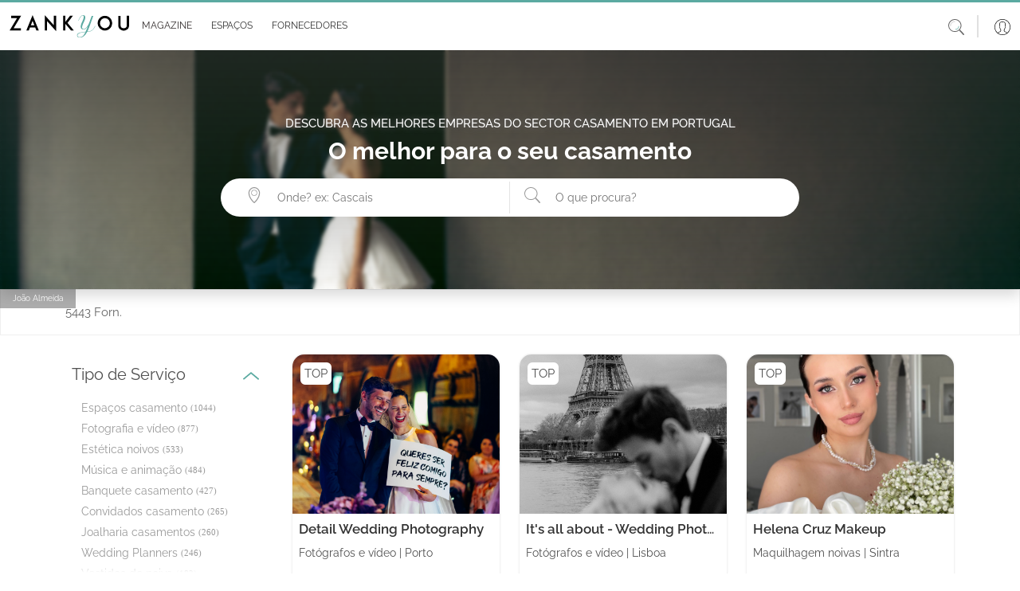

--- FILE ---
content_type: text/html; charset=utf-8
request_url: https://www.zankyou.pt/casamentos
body_size: 350273
content:




<!DOCTYPE html>
<html lang="pt">

<head>
    <base href="/" />

    <meta charset="utf-8" />
    <meta http-equiv="Content-Type" content="text/html; charset=utf-8">
    <meta name="viewport" content="width=device-width, initial-scale=1.0" />
    <meta name="google-signin-client_id" content="test">
    <title>Descubra as melhores empresas do sector casamento em Portugal</title>
    <meta name="description"/>
    <meta name="keywords" content=",Lembran&#xE7;as casamento,Anima&#xE7;&#xE3;o casamentos,Lojas de Vestidos de noiva,Padres &amp; Celebrantes,Fatos de noivo,Moda para convidados,Transporte Casamento,Hot&#xE9;is casamentos,Wedding planners,Tendas &amp; Elementos de decora&#xE7;&#xE3;o,Moda infantil casamentos,Servi&#xE7;o bar, foodtrucks &amp; bebidas para casamento,Maquilhagem noivas,Despedida de Solteira,Flores,Sapatos de noiva,Wedding Content Creator,Decoradores casamentos,Lua-de-mel,Lingerie de noiva,Convites,DJs e m&#xFA;sica casamentos,Bolos Casamento e mesas de doces,Som &amp; Luz: Audiovisuais,Cabeleireiros noivos,Ideias originais para Casamentos e Casa,Fot&#xF3;grafos e v&#xED;deo,S&#xED;tios Originais e Restaurantes casamentos,V&#xE9;us e outros acess&#xF3;rios ,Joalharia e bijuteria,Quintas casamentos,Hot&#xE9;is e Experi&#xEA;ncias para Casais e Lua de Mel,Catering casamentos,V&#xED;deo para casamentos,Pal&#xE1;cios casamentos e Locais hist&#xF3;ricos,Estilistas noiva,Tratamentos de beleza"/>
    
    <meta property="og:type" content="article" />
    <meta property="article:publisher" content="https://www.facebook.com/ZankyouPortugal" />
    <meta property="og:site_name" content="Zankyou" />
    <meta property="og:url" content="http://www.zankyou.pt/casamentos" />
    <meta property="og:title" content="Descubra as melhores empresas do sector casamento em Portugal" />
    <meta property="og:description" />
    <meta property="og:locale" content="pt_PT" />


    <link rel="canonical" href="https://www.zankyou.pt/casamentos" />

        <link id="next-url" rel="next" href="https://www.zankyou.pt/casamentos?page=2" />


    <link rel="shortcut icon" type="image/x-icon" href="/images/assets/favicon.ico" />
    <link rel="apple-touch-icon" sizes="76x76" href="/images/assets/apple-76px.png" />
    <link rel="apple-touch-icon" sizes="120x120" href="/images/assets/apple-120px.png" />
    <link rel="apple-touch-icon" sizes="152x152" href="/images/assets/apple-152px.png" />
    <link rel="apple-touch-icon" href="/images/assets/apple-60px.png" />

    
    
        <link href="/sb/global-css.css.v638961495710457212" rel="stylesheet">
    

    <script src="/sb/alpine-js.js.v638961495710457212" defer></script>

    

    <script async src="https://www.googletagmanager.com/gtag/js?id=G-QNX2R15JPV"></script>
    <script>
        window.dataLayer = window.dataLayer || [];
        function gtag() { dataLayer.push(arguments); }
        gtag('js', new Date());

        gtag('config', 'G-QNX2R15JPV');
    </script>
    <script src="https://www.google.com/recaptcha/api.js?render=6LfMI1IoAAAAAFzcMM0kIDFYp5aoEf-sf-a7uPNE"></script>

    

    <script type='text/javascript' async='async' src="https://platform-api.sharethis.com/js/sharethis.js#property=65170504f62364001259a9a2&amp;product=sop"></script>
    <script async src="//www.instagram.com/embed.js"></script>
<script type="text/javascript">!function(T,l,y){var S=T.location,k="script",D="instrumentationKey",C="ingestionendpoint",I="disableExceptionTracking",E="ai.device.",b="toLowerCase",w="crossOrigin",N="POST",e="appInsightsSDK",t=y.name||"appInsights";(y.name||T[e])&&(T[e]=t);var n=T[t]||function(d){var g=!1,f=!1,m={initialize:!0,queue:[],sv:"5",version:2,config:d};function v(e,t){var n={},a="Browser";return n[E+"id"]=a[b](),n[E+"type"]=a,n["ai.operation.name"]=S&&S.pathname||"_unknown_",n["ai.internal.sdkVersion"]="javascript:snippet_"+(m.sv||m.version),{time:function(){var e=new Date;function t(e){var t=""+e;return 1===t.length&&(t="0"+t),t}return e.getUTCFullYear()+"-"+t(1+e.getUTCMonth())+"-"+t(e.getUTCDate())+"T"+t(e.getUTCHours())+":"+t(e.getUTCMinutes())+":"+t(e.getUTCSeconds())+"."+((e.getUTCMilliseconds()/1e3).toFixed(3)+"").slice(2,5)+"Z"}(),iKey:e,name:"Microsoft.ApplicationInsights."+e.replace(/-/g,"")+"."+t,sampleRate:100,tags:n,data:{baseData:{ver:2}}}}var h=d.url||y.src;if(h){function a(e){var t,n,a,i,r,o,s,c,u,p,l;g=!0,m.queue=[],f||(f=!0,t=h,s=function(){var e={},t=d.connectionString;if(t)for(var n=t.split(";"),a=0;a<n.length;a++){var i=n[a].split("=");2===i.length&&(e[i[0][b]()]=i[1])}if(!e[C]){var r=e.endpointsuffix,o=r?e.location:null;e[C]="https://"+(o?o+".":"")+"dc."+(r||"services.visualstudio.com")}return e}(),c=s[D]||d[D]||"",u=s[C],p=u?u+"/v2/track":d.endpointUrl,(l=[]).push((n="SDK LOAD Failure: Failed to load Application Insights SDK script (See stack for details)",a=t,i=p,(o=(r=v(c,"Exception")).data).baseType="ExceptionData",o.baseData.exceptions=[{typeName:"SDKLoadFailed",message:n.replace(/\./g,"-"),hasFullStack:!1,stack:n+"\nSnippet failed to load ["+a+"] -- Telemetry is disabled\nHelp Link: https://go.microsoft.com/fwlink/?linkid=2128109\nHost: "+(S&&S.pathname||"_unknown_")+"\nEndpoint: "+i,parsedStack:[]}],r)),l.push(function(e,t,n,a){var i=v(c,"Message"),r=i.data;r.baseType="MessageData";var o=r.baseData;return o.message='AI (Internal): 99 message:"'+("SDK LOAD Failure: Failed to load Application Insights SDK script (See stack for details) ("+n+")").replace(/\"/g,"")+'"',o.properties={endpoint:a},i}(0,0,t,p)),function(e,t){if(JSON){var n=T.fetch;if(n&&!y.useXhr)n(t,{method:N,body:JSON.stringify(e),mode:"cors"});else if(XMLHttpRequest){var a=new XMLHttpRequest;a.open(N,t),a.setRequestHeader("Content-type","application/json"),a.send(JSON.stringify(e))}}}(l,p))}function i(e,t){f||setTimeout(function(){!t&&m.core||a()},500)}var e=function(){var n=l.createElement(k);n.src=h;var e=y[w];return!e&&""!==e||"undefined"==n[w]||(n[w]=e),n.onload=i,n.onerror=a,n.onreadystatechange=function(e,t){"loaded"!==n.readyState&&"complete"!==n.readyState||i(0,t)},n}();y.ld<0?l.getElementsByTagName("head")[0].appendChild(e):setTimeout(function(){l.getElementsByTagName(k)[0].parentNode.appendChild(e)},y.ld||0)}try{m.cookie=l.cookie}catch(p){}function t(e){for(;e.length;)!function(t){m[t]=function(){var e=arguments;g||m.queue.push(function(){m[t].apply(m,e)})}}(e.pop())}var n="track",r="TrackPage",o="TrackEvent";t([n+"Event",n+"PageView",n+"Exception",n+"Trace",n+"DependencyData",n+"Metric",n+"PageViewPerformance","start"+r,"stop"+r,"start"+o,"stop"+o,"addTelemetryInitializer","setAuthenticatedUserContext","clearAuthenticatedUserContext","flush"]),m.SeverityLevel={Verbose:0,Information:1,Warning:2,Error:3,Critical:4};var s=(d.extensionConfig||{}).ApplicationInsightsAnalytics||{};if(!0!==d[I]&&!0!==s[I]){var c="onerror";t(["_"+c]);var u=T[c];T[c]=function(e,t,n,a,i){var r=u&&u(e,t,n,a,i);return!0!==r&&m["_"+c]({message:e,url:t,lineNumber:n,columnNumber:a,error:i}),r},d.autoExceptionInstrumented=!0}return m}(y.cfg);function a(){y.onInit&&y.onInit(n)}(T[t]=n).queue&&0===n.queue.length?(n.queue.push(a),n.trackPageView({})):a()}(window,document,{
src: "https://js.monitor.azure.com/scripts/b/ai.2.min.js", // The SDK URL Source
crossOrigin: "anonymous", 
cfg: { // Application Insights Configuration
    connectionString: 'InstrumentationKey=2e3f59cf-7909-4a63-8874-64fec7cb31ed;IngestionEndpoint=https://westeurope-5.in.applicationinsights.azure.com/;LiveEndpoint=https://westeurope.livediagnostics.monitor.azure.com/'
}});</script></head>

<body>

    <header>
        <nav class="navbar navbar-expand-md navbar-toggleable-md bg-transparent bg-md-white shadow-0 p-0 py-sm-2 p-md-0 position-relative">
            <div class="container-fluid">
                <button class="navbar-toggler border-0 shadow-none p-0 color-grey" type="button"
                        data-mdb-toggle="collapse" data-mdb-target=".navbar-collapse" aria-controls="navbarSupportedContent"
                        aria-expanded="false" aria-label="Menu">
                    <svg class="logo" xmlns="http://www.w3.org/2000/svg" height="1em"
                         viewBox="0 0 448 512">
                        <path d="M0 96C0 78.3 14.3 64 32 64H416c17.7 0 32 14.3 32 32s-14.3 32-32 32H32C14.3 128 0 113.7 0 96zM0 256c0-17.7 14.3-32 32-32H416c17.7 0 32 14.3 32 32s-14.3 32-32 32H32c-17.7 0-32-14.3-32-32zM448 416c0 17.7-14.3 32-32 32H32c-17.7 0-32-14.3-32-32s14.3-32 32-32H416c17.7 0 32 14.3 32 32z" />
                    </svg>
                </button>

                <a class="ml-2 my-3" href="/">
                    <img class="w-100 logo" src="/media/41rffgrn/zankyou-logo.svg" alt="">
                </a>

                <a class="d-md-none" data-mdb-toggle="modal" data-mdb-target="#searchHeaderModal" style="cursor: pointer;">
                    <svg class="icon-size-20" xmlns="http://www.w3.org/2000/svg" viewBox="0 0 20 20">
                        <path d="m14.65 13.16 5.14 5.49c.3.33.28.84-.06 1.14s-.86.27-1.17-.06l-5-5.49a8.33 8.33 0 0 1-5.31 1.89A8.16 8.16 0 0 1 0 8.06C0 3.61 3.69-.01 8.25-.01S16.5 3.6 16.5 8.06c0 1.94-.69 3.71-1.85 5.1zM8.25 1.01c-3.99 0-7.22 3.16-7.22 7.06s3.23 7.06 7.22 7.06 7.22-3.16 7.22-7.06-3.23-7.06-7.22-7.06z" />
                    </svg>
                </a>
                <div id="slide-navbar" class="collapse navbar-collapse d-md-inline-flex justify-content-between">
                    <div class="border-bottom d-md-none d-flex justify-content-end px-2 py-3">
                        <button class="navbar-toggler border-0 shadow-none d-md-none" type="button"
                                data-mdb-toggle="collapse" data-mdb-target=".navbar-collapse"
                                aria-controls="navbarSupportedContent" aria-expanded="false" aria-label="Menu">
                            
                            <svg class="icon-size-18" xmlns="http://www.w3.org/2000/svg" viewBox="0 0 20 20">
                                <path d="m11.2 10 8.58-8.58c.3-.3.3-.8 0-1.1s-.8-.3-1.2 0L10 8.8 1.42.22c-.2-.1-.4-.2-.6-.2-.4 0-.8.4-.8.8 0 .2.1.4.2.6L8.8 10 .22 18.58c-.1.2-.2.4-.2.6 0 .4.4.8.8.8.2 0 .4-.1.6-.2L10 11.2l8.58 8.58c.3.3.8.3 1.1 0s.3-.8 0-1.2z" />
                            </svg>
                        </button>
                    </div>
                    <ul id="mainNav" class="navbar-nav me-auto ps-lg-0">
                        
        <li class="nav-item border-bottom d-md-none">
            <a class="nav-link text-dark text-sm-grey p-sm d-flex align-items-center"
               href="/login?redirectUrl=/casamentos">
                <span class="p-3">
                    <svg class="icon-size-24" xmlns="http://www.w3.org/2000/svg" viewBox="0 0 20 20">
                        <switch>
                            <path d="M10 0C4.49 0 0 4.49 0 10s4.49 10 10 10 10-4.49 10-10S15.51 0 10 0zM4.31 17.47l2.46-1.35L7 16c.52-.27 1.17-.6 1.17-1.3v-1.39a.32.32 0 0 0-.07-.19 5.72 5.72 0 0 1-1.12-2.53c-.02-.12-.13-.22-.25-.25 0 0-.17-.04-.17-.33V8.64c0-.25.1-.29.1-.29a.31.31 0 0 0 .24-.3V5.97c0-.09-.02-.93.47-1.48.5-.57 1.39-.86 2.63-.86s2.13.29 2.63.86c.49.55.47 1.38.47 1.49v2.07c0 .14.09.26.23.29.01 0 .11.04.11.29V10c0 .29-.17.33-.17.33a.3.3 0 0 0-.26.25 5.72 5.72 0 0 1-1.12 2.53.26.26 0 0 0-.07.19v1.39c0 .69.65 1.03 1.17 1.3l2.69 1.47a9.32 9.32 0 0 1-11.37.01zm11.88-.41-2.67-1.46-.25-.13c-.49-.26-.84-.46-.84-.76v-1.29c.22-.29.89-1.24 1.15-2.56.23-.12.46-.39.46-.85V8.64c0-.41-.17-.65-.34-.77V5.99c.01-.19.01-1.2-.62-1.9-.62-.7-1.66-1.06-3.08-1.06s-2.46.36-3.08 1.06c-.63.71-.62 1.71-.62 1.89v1.88c-.17.13-.34.37-.34.78v1.37c0 .46.23.73.46.85a6.45 6.45 0 0 0 1.15 2.56v1.29c0 .3-.35.51-.84.76l-2.92 1.59a9.4 9.4 0 1 1 12.38 0z"/>
                        </switch>
                    </svg>
                </span>
                Login
            </a>
        </li>

                        <li class="nav-item border-bottom d-md-none">
                            <a class="nav-link text-dark text-sm-grey p-sm d-flex align-items-center"
                               href="/">
                                <span class="p-3">
                                    <svg class="icon-size-24" xmlns="http://www.w3.org/2000/svg" viewBox="0 0 20 20">
                                        <path d="M17.5 9.69a.33.33 0 0 0-.33.33v8.56c0 .31-.25.56-.56.56H9.05v-7.26a.3.3 0 0 0-.3-.3H4.36a.3.3 0 0 0-.3.3v7.26h-.68a.56.56 0 0 1-.56-.56v-8.56c0-.18-.15-.33-.33-.33s-.33.15-.33.33v8.56c0 .67.55 1.22 1.22 1.22h13.24c.67 0 1.22-.55 1.22-1.22v-8.56a.34.34 0 0 0-.34-.33zm-9.06 9.45H4.66v-6.95h3.78z" />
                                        <path d="M15.64 16.18a.3.3 0 0 0 .3-.3V11.9a.3.3 0 0 0-.3-.3h-5.19a.3.3 0 0 0-.3.3v3.98c0 .17.14.3.3.3zm-4.89-3.99h4.58v3.38h-4.58zm8.68-5.21L10.19.26a.33.33 0 0 0-.38 0L.57 6.98A1.36 1.36 0 0 0 .74 9.3c.46.23 1 .19 1.42-.11L10 3.49l7.84 5.71a1.35 1.35 0 0 0 1.42.11c.46-.23.74-.7.74-1.21a1.43 1.43 0 0 0-.57-1.12zm-.48 1.74a.69.69 0 0 1-.73-.06l-8.03-5.85c-.06-.04-.13-.06-.19-.06s-.14.02-.2.06L1.78 8.66a.7.7 0 0 1-1.12-.57.7.7 0 0 1 .29-.57L10 .94l9.05 6.58c.18.13.29.35.29.57 0 .27-.15.5-.39.63z" />
                                    </svg>
                                </span>Home
                            </a>
                        </li>
                      
                        <li class="nav-item dropdown dropdown-hover border-bottom position-static">
                            <div class="d-flex align-items-center" id="magazineMenuRow">
                                <a class="nav-link dropdown-toggle text-dark text-sm-grey d-flex align-items-center"
                                   href="/magazine" role="button"
                                   aria-expanded="false">
                                    <span class="p-3 px-md-1">
                                        <svg class="icon-size-24 d-md-none" xmlns="http://www.w3.org/2000/svg"
                                             viewBox="0 0 20 20">
                                            <use xlink:href="/images/icons/icons.svg#book"></use>
                                        </svg>
                                    </span>
                                    <span class="m-auto">Magazine</span>
                                </a>

                                <a class="ms-auto pe-4 d-md-none d-flex" role="button" onclick="DisplayOpenMobileSubMenuMagazine();" style="border: none;" id="mobileArrowDownButtonMagazine">
                                    <svg class="icon-size-18" xmlns="http://www.w3.org/2000/svg" viewBox="0 0 20 20">
                                        <use xlink:href="/images/icons/icons.svg#arrow-down"></use>
                                    </svg>
                                </a>

                                <a class="ms-auto pe-4 d-none" role="button" onclick="DisplayCloseMobileSubMenuMagazine();" style="border: none;" id="mobileArrowUpButtonMagazine">
                                    <svg class="icon-size-18" viewBox="0 0 20 20" id="arrow-up" xmlns="http://www.w3.org/2000/svg">
                                        <path d="m10.6 5.5 9.1 7.6c.4.3.4.9 0 1.3-.3.3-.8.4-1.2.1L10 7.3l-8.5 7.1c-.4.3-1 .2-1.2-.2-.3-.3-.3-.8 0-1.1l9.1-7.6c.4-.3.8-.3 1.2 0z" />
                                    </svg>
                                </a>
                            </div>

                            <div class="d-md-none">
                                
    <nav class="navbar navbar-expand-sm navbar-toggleable-sm d-none d-md-block background-turquoise border-top-another-grey position-relative w-100 p-0">
        <div id="sub-navbar" class="collapse navbar-collapse d-sm-inline-flex ">
            <ul id="subNav" class="navbar-nav d-flex align-items-center justify-content-evenly mb-0 w-100 subNav">
                        <li class="nav-item dropdown dropdown-hover position-relative color-black fs-12 mb-0 ps-0">
                            <a onclick="window.location.replace('/cat/destination-wedding')" class="nav-link dropdown-toggle d-flex align-items-center justify-content-center py-2 px-3 text-uppercase position-relative text-decoration-none color-black color-green-hover"  
                            role="button" data-mdb-toggle="dropdown" aria-expanded="false">
                                <span class="sub-nav-item-text">
                                    Destination Wedding &amp; Honeymoon
                                </span>
                            </a>
                                <div class="dropdown-menu w-auto m-0 p-2" aria-labelledby="espacosMenu">
                                            <a href="/cat/portugal-destination-wedding" class="dropdown-item fs-13 position-relative py-1 px-2 color-black mb-0 color-green-hover bg-transparent">
                                                Portugal
                                            </a>
                                            <a href="/cat/france-destination-wedding" class="dropdown-item fs-13 position-relative py-1 px-2 color-black mb-0 color-green-hover bg-transparent">
                                                France
                                            </a>
                                            <a href="/cat/mexico-destination-wedding" class="dropdown-item fs-13 position-relative py-1 px-2 color-black mb-0 color-green-hover bg-transparent">
                                                Mexico
                                            </a>
                                            <a href="/cat/destination-wedding-spain" class="dropdown-item fs-13 position-relative py-1 px-2 color-black mb-0 color-green-hover bg-transparent">
                                                Spain
                                            </a>
                                            <a href="/cat/destination-wedding-italy" class="dropdown-item fs-13 position-relative py-1 px-2 color-black mb-0 color-green-hover bg-transparent">
                                                Italy - SOON
                                            </a>
                                            <a href="/cat/destination-wedding-belgium" class="dropdown-item fs-13 position-relative py-1 px-2 color-black mb-0 color-green-hover bg-transparent">
                                                Belgium - SOON
                                            </a>
                                            <a href="/cat/uruguay-destination-wedding-honeymoon" class="dropdown-item fs-13 position-relative py-1 px-2 color-black mb-0 color-green-hover bg-transparent">
                                                Uruguay
                                            </a>
                                </div>
                        </li>
                        <li class="nav-item dropdown dropdown-hover position-relative color-black fs-12 mb-0 ps-0">
                            <a onclick="window.location.replace('/cat/inspiracao')" class="nav-link dropdown-toggle d-flex align-items-center justify-content-center py-2 px-3 text-uppercase position-relative text-decoration-none color-black color-green-hover"  
                            role="button" data-mdb-toggle="dropdown" aria-expanded="false">
                                <span class="sub-nav-item-text">
                                    Real Weddings
                                </span>
                            </a>
                        </li>
                        <li class="nav-item dropdown dropdown-hover position-relative color-black fs-12 mb-0 ps-0">
                            <a onclick="window.location.replace('/cat/moda-nupcial')" class="nav-link dropdown-toggle d-flex align-items-center justify-content-center py-2 px-3 text-uppercase position-relative text-decoration-none color-black color-green-hover"  
                            role="button" data-mdb-toggle="dropdown" aria-expanded="false">
                                <span class="sub-nav-item-text">
                                    Moda Nupcial
                                </span>
                            </a>
                                <div class="dropdown-menu w-auto m-0 p-2" aria-labelledby="espacosMenu">
                                            <a href="/cat/tendencias-noivas" class="dropdown-item fs-13 position-relative py-1 px-2 color-black mb-0 color-green-hover bg-transparent">
                                                A Noiva
                                            </a>
                                                        <a href="/cat/acessorios-noivas-ideias" class="dropdown-item fs-13 position-relative py-1 px-2 color-black mb-0 color-green-hover bg-transparent">
                                                            <span class="sub-item ps-2">Acess&#xF3;rios Noiva</span>
                                                        </a>
                                                        <a href="/cat/vestidos-de-noiva" class="dropdown-item fs-13 position-relative py-1 px-2 color-black mb-0 color-green-hover bg-transparent">
                                                            <span class="sub-item ps-2">Vestidos de Noiva</span>
                                                        </a>
                                                        <a href="/cat/bouquet-da-noiva-tendencias" class="dropdown-item fs-13 position-relative py-1 px-2 color-black mb-0 color-green-hover bg-transparent">
                                                            <span class="sub-item ps-2">Bouquets Noiva</span>
                                                        </a>
                                                        <a href="/cat/lojas-vestidos-noiva" class="dropdown-item fs-13 position-relative py-1 px-2 color-black mb-0 color-green-hover bg-transparent">
                                                            <span class="sub-item ps-2">Lojas de Vestidos de Noiva</span>
                                                        </a>
                                            <a href="/cat/tendencias-noivo" class="dropdown-item fs-13 position-relative py-1 px-2 color-black mb-0 color-green-hover bg-transparent">
                                                O Noivo
                                            </a>
                                            <a href="/cat/convidados" class="dropdown-item fs-13 position-relative py-1 px-2 color-black mb-0 color-green-hover bg-transparent">
                                                Convidadas
                                            </a>
                                                        <a href="/cat/convidadas-vestidos-festa" class="dropdown-item fs-13 position-relative py-1 px-2 color-black mb-0 color-green-hover bg-transparent">
                                                            <span class="sub-item ps-2">Vestidos de Festa</span>
                                                        </a>
                                                        <a href="/cat/acessrios-convidadas" class="dropdown-item fs-13 position-relative py-1 px-2 color-black mb-0 color-green-hover bg-transparent">
                                                            <span class="sub-item ps-2">Acess&#xF3;rios Convidadas</span>
                                                        </a>
                                                        <a href="/cat/lojas-vestidos-festa" class="dropdown-item fs-13 position-relative py-1 px-2 color-black mb-0 color-green-hover bg-transparent">
                                                            <span class="sub-item ps-2">Lojas Vestidos Festa</span>
                                                        </a>
                                            <a href="/cat/joias-noivas-tendencias" class="dropdown-item fs-13 position-relative py-1 px-2 color-black mb-0 color-green-hover bg-transparent">
                                                Alian&#xE7;as &amp; Joias
                                            </a>
                                </div>
                        </li>
                        <li class="d-none d-lg-block nav-item dropdown dropdown-hover position-relative color-black fs-12 mb-0 ps-0">
                            <a onclick="window.location.replace('/cat/beleza-noivas-ideias')" class="nav-link dropdown-toggle d-flex align-items-center justify-content-center py-2 px-3 text-uppercase position-relative text-decoration-none color-black color-green-hover"
                               role="button" data-mdb-toggle="dropdown" aria-expanded="false">
                                <span class="sub-nav-item-text">
                                    Beleza
                                </span>
                            </a>
                                <div class="dropdown-menu w-auto m-0 p-2" aria-labelledby="espacosMenu">
                                            <a href="/cat/penteados" class="dropdown-item fs-13 position-relative py-1 px-2 color-black mb-0 color-green-hover bg-transparent">
                                                Penteados
                                            </a>
                                            <a href="/cat/maquilhagem" class="dropdown-item fs-13 position-relative py-1 px-2 color-black mb-0 color-green-hover bg-transparent">
                                                Maquilhagem
                                            </a>
                                            <a href="/cat/tratamentos-bemestar-casamento" class="dropdown-item fs-13 position-relative py-1 px-2 color-black mb-0 color-green-hover bg-transparent">
                                                Tratamentos e Bem-Estar
                                            </a>
                                </div>
                        </li>
                        <li class="d-none d-lg-block nav-item dropdown dropdown-hover position-relative color-black fs-12 mb-0 ps-0">
                            <a onclick="window.location.replace('/cat/decoracao-casamento')" class="nav-link dropdown-toggle d-flex align-items-center justify-content-center py-2 px-3 text-uppercase position-relative text-decoration-none color-black color-green-hover"
                               role="button" data-mdb-toggle="dropdown" aria-expanded="false">
                                <span class="sub-nav-item-text">
                                    Decora&#xE7;&#xF5;es de casamento
                                </span>
                            </a>
                                <div class="dropdown-menu w-auto m-0 p-2" aria-labelledby="espacosMenu">
                                            <a href="/cat/flores-casamento" class="dropdown-item fs-13 position-relative py-1 px-2 color-black mb-0 color-green-hover bg-transparent">
                                                Flores
                                            </a>
                                            <a href="/cat/estilos-decoracao-casamentos" class="dropdown-item fs-13 position-relative py-1 px-2 color-black mb-0 color-green-hover bg-transparent">
                                                Estilos Decora&#xE7;&#xE3;o Casamentos
                                            </a>
                                </div>
                        </li>
                        <li class="nav-item d-none d-xxl-block dropdown dropdown-hover position-relative color-black fs-12 mb-0 ps-0">
                            <a onclick="window.location.replace('/cat/celebracao-casamento')" class="nav-link dropdown-toggle d-flex align-items-center justify-content-center py-2 px-3 text-uppercase position-relative text-decoration-none color-black color-green-hover"
                               role="button" data-mdb-toggle="dropdown" aria-expanded="false">
                                <span class="sub-nav-item-text">
                                    A Celebra&#xE7;&#xE3;o
                                </span>
                            </a>
                                <div class="dropdown-menu w-auto m-0 p-2" aria-labelledby="espacosMenu">
                                            <a href="/cat/espaco-casamento-ideias" class="dropdown-item fs-13 position-relative py-1 px-2 color-black mb-0 color-green-hover bg-transparent">
                                                Lugares
                                            </a>
                                            <a href="/cat/catering-banquete-casamento" class="dropdown-item fs-13 position-relative py-1 px-2 color-black mb-0 color-green-hover bg-transparent">
                                                Copo d&#x27;&#xE1;gua
                                            </a>
                                            <a href="/cat/destination-weddings" class="dropdown-item fs-13 position-relative py-1 px-2 color-black mb-0 color-green-hover bg-transparent">
                                                Casamentos Destino
                                            </a>
                                            <a href="/cat/cake-design" class="dropdown-item fs-13 position-relative py-1 px-2 color-black mb-0 color-green-hover bg-transparent">
                                                Cake Design
                                            </a>
                                            <a href="/cat/musica-animacao-casamento" class="dropdown-item fs-13 position-relative py-1 px-2 color-black mb-0 color-green-hover bg-transparent">
                                                M&#xFA;sica e Anima&#xE7;&#xE3;o
                                            </a>
                                            <a href="/cat/ideias-tendencias-convites-casamento" class="dropdown-item fs-13 position-relative py-1 px-2 color-black mb-0 color-green-hover bg-transparent">
                                                Ideias Convites Casamento
                                            </a>
                                            <a href="/cat/fotografia-de-casamento-tendencias" class="dropdown-item fs-13 position-relative py-1 px-2 color-black mb-0 color-green-hover bg-transparent">
                                                Foto e V&#xED;deo
                                            </a>
                                            <a href="/cat/lembrancas-presentes-casamento" class="dropdown-item fs-13 position-relative py-1 px-2 color-black mb-0 color-green-hover bg-transparent">
                                                Lembran&#xE7;as para Casamentos
                                            </a>
                                            <a href="/cat/wedding-planner" class="dropdown-item fs-13 position-relative py-1 px-2 color-black mb-0 color-green-hover bg-transparent">
                                                Wedding Planner
                                            </a>
                                            <a href="/cat/transporte-casamento" class="dropdown-item fs-13 position-relative py-1 px-2 color-black mb-0 color-green-hover bg-transparent">
                                                Transporte
                                            </a>
                                </div>
                        </li>
                        <li class="nav-item d-none d-xxl-block dropdown dropdown-hover position-relative color-black fs-12 mb-0 ps-0">
                            <a onclick="window.location.replace('/cat/cerimonia-casamento')" class="nav-link dropdown-toggle d-flex align-items-center justify-content-center py-2 px-3 text-uppercase position-relative text-decoration-none color-black color-green-hover"
                               role="button" data-mdb-toggle="dropdown" aria-expanded="false">
                                <span class="sub-nav-item-text">
                                    Cerim&#xF3;nia
                                </span>
                            </a>
                                <div class="dropdown-menu w-auto m-0 p-2" aria-labelledby="espacosMenu">
                                            <a href="/cat/casamentos-civis" class="dropdown-item fs-13 position-relative py-1 px-2 color-black mb-0 color-green-hover bg-transparent">
                                                Casamentos Civis
                                            </a>
                                            <a href="/cat/casamentos-religiosos" class="dropdown-item fs-13 position-relative py-1 px-2 color-black mb-0 color-green-hover bg-transparent">
                                                Casamentos Religiosos
                                            </a>
                                            <a href="/cat/protocolo-casamento" class="dropdown-item fs-13 position-relative py-1 px-2 color-black mb-0 color-green-hover bg-transparent">
                                                Protocolo
                                            </a>
                                </div>
                        </li>
                        <li class="nav-item d-none d-xxl-block dropdown dropdown-hover position-relative color-black fs-12 mb-0 ps-0">
                            <a onclick="window.location.replace('/cat/pre-casamento')" class="nav-link dropdown-toggle d-flex align-items-center justify-content-center py-2 px-3 text-uppercase position-relative text-decoration-none color-black color-green-hover"
                               role="button" data-mdb-toggle="dropdown" aria-expanded="false">
                                <span class="sub-nav-item-text">
                                    Pr&#xE9;-Casamento
                                </span>
                            </a>
                                <div class="dropdown-menu w-auto m-0 p-2" aria-labelledby="espacosMenu">
                                            <a href="/cat/pedido-de-casamento" class="dropdown-item fs-13 position-relative py-1 px-2 color-black mb-0 color-green-hover bg-transparent">
                                                Pedido de Casamento
                                            </a>
                                            <a href="/cat/organizacao-casamento" class="dropdown-item fs-13 position-relative py-1 px-2 color-black mb-0 color-green-hover bg-transparent">
                                                Planear o Casamento
                                            </a>
                                            <a href="/cat/tramites-casamento" class="dropdown-item fs-13 position-relative py-1 px-2 color-black mb-0 color-green-hover bg-transparent">
                                                Tr&#xE2;mites Casamento
                                            </a>
                                            <a href="/cat/despedidas-solteira" class="dropdown-item fs-13 position-relative py-1 px-2 color-black mb-0 color-green-hover bg-transparent">
                                                Ideias Despedida de solteira
                                            </a>
                                </div>
                        </li>
                        <li class="d-none d-3xl-block nav-item dropdown dropdown-hover position-relative color-black fs-12 mb-0 ps-0">
                            <a onclick="window.location.replace('/cat/pos-casamento')" class="nav-link dropdown-toggle d-flex align-items-center justify-content-center py-2 px-3 text-uppercase position-relative text-decoration-none color-black color-green-hover"
                               role="button" data-mdb-toggle="dropdown" aria-expanded="false">
                                <span class="sub-nav-item-text">
                                    P&#xF3;s-Casamento
                                </span>
                            </a>
                                <div class="dropdown-menu w-auto m-0 p-2" aria-labelledby="espacosMenu">
                                            <a href="/cat/lifestyle" class="dropdown-item fs-13 position-relative py-1 px-2 color-black mb-0 color-green-hover bg-transparent">
                                                Vida a Dois
                                            </a>
                                            <a href="/cat/decoracao-casa" class="dropdown-item fs-13 position-relative py-1 px-2 color-black mb-0 color-green-hover bg-transparent">
                                                Decora&#xE7;&#xE3;o da Casa
                                            </a>
                                            <a href="/cat/celebridades" class="dropdown-item fs-13 position-relative py-1 px-2 color-black mb-0 color-green-hover bg-transparent">
                                                Celebridades
                                            </a>
                                            <a href="/cat/ideias-lua-de-mel" class="dropdown-item fs-13 position-relative py-1 px-2 color-black mb-0 color-green-hover bg-transparent">
                                                Lua-de-Mel
                                            </a>
                                                        <a href="/cat/planear-viagem-lua-de-mel" class="dropdown-item fs-13 position-relative py-1 px-2 color-black mb-0 color-green-hover bg-transparent">
                                                            <span class="sub-item ps-2">Planear a Viagem de Lua-de-Mel</span>
                                                        </a>
                                                        <a href="/cat/destinos-lua-de-mel" class="dropdown-item fs-13 position-relative py-1 px-2 color-black mb-0 color-green-hover bg-transparent">
                                                            <span class="sub-item ps-2">Destinos Lua-de-Mel</span>
                                                        </a>
                                </div>
                        </li>
                        <li class="d-none d-3xl-block nav-item dropdown dropdown-hover position-relative color-black fs-12 mb-0 ps-0">
                            <a onclick="window.location.replace('/cat/blogs')" class="nav-link dropdown-toggle d-flex align-items-center justify-content-center py-2 px-3 text-uppercase position-relative text-decoration-none color-black color-green-hover"
                               role="button" data-mdb-toggle="dropdown" aria-expanded="false">
                                <span class="sub-nav-item-text">
                                    Editor&#x27;s Choice
                                </span>
                            </a>
                        </li>
                        <li class="d-none d-3xl-block nav-item dropdown dropdown-hover position-relative color-black fs-12 mb-0 ps-0">
                            <a onclick="window.location.replace('/cat/blog-profissionais')" class="nav-link dropdown-toggle d-flex align-items-center justify-content-center py-2 px-3 text-uppercase position-relative text-decoration-none color-black color-green-hover"
                               role="button" data-mdb-toggle="dropdown" aria-expanded="false">
                                <span class="sub-nav-item-text">
                                    Blog para Profissionais
                                </span>
                            </a>
                                <div class="dropdown-menu w-auto m-0 p-2" aria-labelledby="espacosMenu">
                                            <a href="/cat/eventos" class="dropdown-item fs-13 position-relative py-1 px-2 color-black mb-0 color-green-hover bg-transparent">
                                                Eventos
                                            </a>
                                </div>
                        </li>
                    <li class="nav-item  d-3xl-none dropdown-hover-magazine color-black fs-12 mb-0 ps-0">
                           <div class="nav-link  d-flex align-items-center justify-content-center py-2 px-3 text-uppercase position-relative text-decoration-none color-black color-green-hover"
                                role="button" aria-expanded="false">
                                <span class="p-2 px-md-1">
                                    <svg  height="20" width="20" viewBox="0 0 24 24" xmlns="http://www.w3.org/2000/svg" fill="none" stroke="currentColor" stroke-width="1" stroke-linecap="round" stroke-linejoin="miter">
                                        <g id="SVGRepo_bgCarrier" stroke-width="0"></g>
                                        <g id="SVGRepo_tracerCarrier" stroke-linecap="round" stroke-linejoin="round"></g>
                                        <g id="SVGRepo_iconCarrier"><circle cx="12" cy="12" r="10"></circle><line x1="12" y1="8" x2="12" y2="16"></line><line x1="16" y1="12" x2="8" y2="12"></line></g>
                                        </svg>
                                </span>
                    
                                <span class="sub-nav-item-text">
                                    ver tudo 
                                </span>
                            </div>

                            <div class="dropdown-menu m-0 p-2 ps-5 pb-3 vw-100" style="" >
                                
                                <div class="row">
                                    
            <span class="d-lg-none flex-wrap color-ccc-grey fs-12 mb-0 ps-0 text-decoration-none col-3">

                <a onclick="window.location.replace('/cat/beleza-noivas-ideias')" class=" color-green align-items-center justify-content-center py-2  text-uppercase position-relative text-decoration-none"
                   role="button" data-mdb-toggle="dropdown" aria-expanded="false">
                    <span class="">
                        Beleza
                    </span>
                </a>

                    <div class="d-grid">
                                <a href="/cat/penteados" class="fs-13  py-1 ps-subMenuMagazine color-black mb-0 color-green-hover bg-transparent">
                                    Penteados
                                </a>
                                <a href="/cat/maquilhagem" class="fs-13  py-1 ps-subMenuMagazine color-black mb-0 color-green-hover bg-transparent">
                                    Maquilhagem
                                </a>
                                <a href="/cat/tratamentos-bemestar-casamento" class="fs-13  py-1 ps-subMenuMagazine color-black mb-0 color-green-hover bg-transparent">
                                    Tratamentos e Bem-Estar
                                </a>
                    </div>
            </span>
            <span class="d-lg-none flex-wrap color-ccc-grey fs-12 mb-0 ps-0 text-decoration-none col-3">

                <a onclick="window.location.replace('/cat/decoracao-casamento')" class=" color-green align-items-center justify-content-center py-2  text-uppercase position-relative text-decoration-none"
                   role="button" data-mdb-toggle="dropdown" aria-expanded="false">
                    <span class="">
                        Decora&#xE7;&#xF5;es de casamento
                    </span>
                </a>

                    <div class="d-grid">
                                <a href="/cat/flores-casamento" class="fs-13  py-1 ps-subMenuMagazine color-black mb-0 color-green-hover bg-transparent">
                                    Flores
                                </a>
                                <a href="/cat/estilos-decoracao-casamentos" class="fs-13  py-1 ps-subMenuMagazine color-black mb-0 color-green-hover bg-transparent">
                                    Estilos Decora&#xE7;&#xE3;o Casamentos
                                </a>
                    </div>
            </span>
            <span class="d-lg-none flex-wrap color-ccc-grey fs-12 mb-0 ps-0 text-decoration-none col-3">

                <a onclick="window.location.replace('/cat/celebracao-casamento')" class=" color-green align-items-center justify-content-center py-2  text-uppercase position-relative text-decoration-none"
                   role="button" data-mdb-toggle="dropdown" aria-expanded="false">
                    <span class="">
                        A Celebra&#xE7;&#xE3;o
                    </span>
                </a>

                    <div class="d-grid">
                                <a href="/cat/espaco-casamento-ideias" class="fs-13  py-1 ps-subMenuMagazine color-black mb-0 color-green-hover bg-transparent">
                                    Lugares
                                </a>
                                <a href="/cat/catering-banquete-casamento" class="fs-13  py-1 ps-subMenuMagazine color-black mb-0 color-green-hover bg-transparent">
                                    Copo d&#x27;&#xE1;gua
                                </a>
                                <a href="/cat/destination-weddings" class="fs-13  py-1 ps-subMenuMagazine color-black mb-0 color-green-hover bg-transparent">
                                    Casamentos Destino
                                </a>
                                <a href="/cat/cake-design" class="fs-13  py-1 ps-subMenuMagazine color-black mb-0 color-green-hover bg-transparent">
                                    Cake Design
                                </a>
                                <a href="/cat/musica-animacao-casamento" class="fs-13  py-1 ps-subMenuMagazine color-black mb-0 color-green-hover bg-transparent">
                                    M&#xFA;sica e Anima&#xE7;&#xE3;o
                                </a>
                                <a href="/cat/ideias-tendencias-convites-casamento" class="fs-13  py-1 ps-subMenuMagazine color-black mb-0 color-green-hover bg-transparent">
                                    Ideias Convites Casamento
                                </a>
                                <a href="/cat/fotografia-de-casamento-tendencias" class="fs-13  py-1 ps-subMenuMagazine color-black mb-0 color-green-hover bg-transparent">
                                    Foto e V&#xED;deo
                                </a>
                                <a href="/cat/lembrancas-presentes-casamento" class="fs-13  py-1 ps-subMenuMagazine color-black mb-0 color-green-hover bg-transparent">
                                    Lembran&#xE7;as para Casamentos
                                </a>
                                <a href="/cat/wedding-planner" class="fs-13  py-1 ps-subMenuMagazine color-black mb-0 color-green-hover bg-transparent">
                                    Wedding Planner
                                </a>
                                <a href="/cat/transporte-casamento" class="fs-13  py-1 ps-subMenuMagazine color-black mb-0 color-green-hover bg-transparent">
                                    Transporte
                                </a>
                    </div>
            </span>
            <span class="d-xxl-none color-ccc-grey fs-12 mb-0 ps-0 text-decoration-none col-3">

                <a onclick="window.location.replace('/cat/cerimonia-casamento')" class=" color-green align-items-center justify-content-center py-2  text-uppercase position-relative text-decoration-none"
                   role="button" data-mdb-toggle="dropdown" aria-expanded="false">
                    <span class="">
                        Cerim&#xF3;nia
                    </span>
                </a>

                    <div class="d-grid">
                                <a href="/cat/casamentos-civis" class="fs-13  py-1 ps-subMenuMagazine color-black mb-0 color-green-hover bg-transparent">
                                    Casamentos Civis
                                </a>
                                <a href="/cat/casamentos-religiosos" class="fs-13  py-1 ps-subMenuMagazine color-black mb-0 color-green-hover bg-transparent">
                                    Casamentos Religiosos
                                </a>
                                <a href="/cat/protocolo-casamento" class="fs-13  py-1 ps-subMenuMagazine color-black mb-0 color-green-hover bg-transparent">
                                    Protocolo
                                </a>
                    </div>
            </span>
            <span class="d-xxl-none color-ccc-grey fs-12 mb-0 ps-0 text-decoration-none col-3">

                <a onclick="window.location.replace('/cat/pre-casamento')" class=" color-green align-items-center justify-content-center py-2  text-uppercase position-relative text-decoration-none"
                   role="button" data-mdb-toggle="dropdown" aria-expanded="false">
                    <span class="">
                        Pr&#xE9;-Casamento
                    </span>
                </a>

                    <div class="d-grid">
                                <a href="/cat/pedido-de-casamento" class="fs-13  py-1 ps-subMenuMagazine color-black mb-0 color-green-hover bg-transparent">
                                    Pedido de Casamento
                                </a>
                                <a href="/cat/organizacao-casamento" class="fs-13  py-1 ps-subMenuMagazine color-black mb-0 color-green-hover bg-transparent">
                                    Planear o Casamento
                                </a>
                                <a href="/cat/tramites-casamento" class="fs-13  py-1 ps-subMenuMagazine color-black mb-0 color-green-hover bg-transparent">
                                    Tr&#xE2;mites Casamento
                                </a>
                                <a href="/cat/despedidas-solteira" class="fs-13  py-1 ps-subMenuMagazine color-black mb-0 color-green-hover bg-transparent">
                                    Ideias Despedida de solteira
                                </a>
                    </div>
            </span>
            <span class="color-ccc-grey fs-12 mb-0 ps-0 text-decoration-none col-3">

                <a onclick="window.location.replace('/cat/pos-casamento')" class=" color-green align-items-center justify-content-center py-2  text-uppercase position-relative text-decoration-none"
                   role="button" data-mdb-toggle="dropdown" aria-expanded="false">
                    <span class="">
                        P&#xF3;s-Casamento
                    </span>
                </a>

                    <div class="d-grid">
                                <a href="/cat/lifestyle" class="fs-13  py-1 ps-subMenuMagazine color-black mb-0 color-green-hover bg-transparent">
                                    Vida a Dois
                                </a>
                                <a href="/cat/decoracao-casa" class="fs-13  py-1 ps-subMenuMagazine color-black mb-0 color-green-hover bg-transparent">
                                    Decora&#xE7;&#xE3;o da Casa
                                </a>
                                <a href="/cat/celebridades" class="fs-13  py-1 ps-subMenuMagazine color-black mb-0 color-green-hover bg-transparent">
                                    Celebridades
                                </a>
                                <a href="/cat/ideias-lua-de-mel" class="fs-13  py-1 ps-subMenuMagazine color-black mb-0 color-green-hover bg-transparent">
                                    Lua-de-Mel
                                </a>
                                            <a href="/cat/planear-viagem-lua-de-mel" class="fs-13  py-1 ps-subMenuMagazine color-black mb-0 color-green-hover bg-transparent">
                                                <span class="sub-item">Planear a Viagem de Lua-de-Mel</span>
                                            </a>
                                            <a href="/cat/destinos-lua-de-mel" class="fs-13  py-1 ps-subMenuMagazine color-black mb-0 color-green-hover bg-transparent">
                                                <span class="sub-item">Destinos Lua-de-Mel</span>
                                            </a>
                    </div>
            </span>
            <span class="color-ccc-grey fs-12 mb-0 ps-0 text-decoration-none col-3">

                <a onclick="window.location.replace('/cat/blogs')" class=" color-green align-items-center justify-content-center py-2  text-uppercase position-relative text-decoration-none"
                   role="button" data-mdb-toggle="dropdown" aria-expanded="false">
                    <span class="">
                        Editor&#x27;s Choice
                    </span>
                </a>

            </span>
            <span class="color-ccc-grey fs-12 mb-0 ps-0 text-decoration-none col-3">

                <a onclick="window.location.replace('/cat/blog-profissionais')" class=" color-green align-items-center justify-content-center py-2  text-uppercase position-relative text-decoration-none"
                   role="button" data-mdb-toggle="dropdown" aria-expanded="false">
                    <span class="">
                        Blog para Profissionais
                    </span>
                </a>

                    <div class="d-grid">
                                <a href="/cat/eventos" class="fs-13  py-1 ps-subMenuMagazine color-black mb-0 color-green-hover bg-transparent">
                                    Eventos
                                </a>
                    </div>
            </span>

                                </div>
                                
                                
                            </div>
                        </li>

                
                
            </ul>
        </div>
    </nav>
    <div class="my-3 d-none" id="mobileSubMenuMagazine">
                    <div class="col-md-6 col-lg-3 mb-3 mb-lg-0">
                        <div class="list-group list-group-flush">
                            <a href="/cat/destination-wedding"
                                class="list-group-item list-group-item-action border-0 color-grey">
                                Destination Wedding &amp; Honeymoon
                            </a>
                        </div>
                    </div>
                    <div class="col-md-6 col-lg-3 mb-3 mb-lg-0">
                        <div class="list-group list-group-flush">
                            <a href="/cat/inspiracao"
                                class="list-group-item list-group-item-action border-0 color-grey">
                                Real Weddings
                            </a>
                        </div>
                    </div>
                    <div class="col-md-6 col-lg-3 mb-3 mb-lg-0">
                        <div class="list-group list-group-flush">
                            <a href="/cat/moda-nupcial"
                                class="list-group-item list-group-item-action border-0 color-grey">
                                Moda Nupcial
                            </a>
                        </div>
                    </div>
                    <div class="col-md-6 col-lg-3 mb-3 mb-lg-0">
                        <div class="list-group list-group-flush">
                            <a href="/cat/beleza-noivas-ideias"
                                class="list-group-item list-group-item-action border-0 color-grey">
                                Beleza
                            </a>
                        </div>
                    </div>
                    <div class="col-md-6 col-lg-3 mb-3 mb-lg-0">
                        <div class="list-group list-group-flush">
                            <a href="/cat/decoracao-casamento"
                                class="list-group-item list-group-item-action border-0 color-grey">
                                Decora&#xE7;&#xF5;es de casamento
                            </a>
                        </div>
                    </div>
                    <div class="col-md-6 col-lg-3 mb-3 mb-lg-0">
                        <div class="list-group list-group-flush">
                            <a href="/cat/celebracao-casamento"
                                class="list-group-item list-group-item-action border-0 color-grey">
                                A Celebra&#xE7;&#xE3;o
                            </a>
                        </div>
                    </div>
                    <div class="col-md-6 col-lg-3 mb-3 mb-lg-0">
                        <div class="list-group list-group-flush">
                            <a href="/cat/cerimonia-casamento"
                                class="list-group-item list-group-item-action border-0 color-grey">
                                Cerim&#xF3;nia
                            </a>
                        </div>
                    </div>
                    <div class="col-md-6 col-lg-3 mb-3 mb-lg-0">
                        <div class="list-group list-group-flush">
                            <a href="/cat/pre-casamento"
                                class="list-group-item list-group-item-action border-0 color-grey">
                                Pr&#xE9;-Casamento
                            </a>
                        </div>
                    </div>
                    <div class="col-md-6 col-lg-3 mb-3 mb-lg-0">
                        <div class="list-group list-group-flush">
                            <a href="/cat/pos-casamento"
                                class="list-group-item list-group-item-action border-0 color-grey">
                                P&#xF3;s-Casamento
                            </a>
                        </div>
                    </div>
                    <div class="col-md-6 col-lg-3 mb-3 mb-lg-0">
                        <div class="list-group list-group-flush">
                            <a href="/cat/blogs"
                                class="list-group-item list-group-item-action border-0 color-grey">
                                Editor&#x27;s Choice
                            </a>
                        </div>
                    </div>
                    <div class="col-md-6 col-lg-3 mb-3 mb-lg-0">
                        <div class="list-group list-group-flush">
                            <a href="/cat/blog-profissionais"
                                class="list-group-item list-group-item-action border-0 color-grey">
                                Blog para Profissionais
                            </a>
                        </div>
                    </div>
    </div>

                            </div>


                        </li>

                        
    <li class="nav-item dropdown dropdown-hover border-bottom position-static">
        <div class="d-flex align-items-center" id="spacesMenuRow">
            <a class="nav-link dropdown-toggle d-flex align-items-start"
               href="/locais-casamento" id="espacosMenu" role="button" aria-expanded="false">
                <span class="p-3 px-md-1">
                    <svg class="icon-size-24 d-md-none" xmlns="http://www.w3.org/2000/svg"
                         viewBox="0 0 20 20">
                        <use xlink:href="/images/icons/icons.svg#cat-location"></use>
                    </svg>
                </span>
                <span class="m-auto">Espa&#xE7;os</span>
            </a>

            <a class="ms-auto pe-4 d-md-none d-flex align-items-end" role="button" onclick="DisplayOpenMobileSubMenuSpaces();" style="border: none;" id="mobileArrowDownButtonSpaces">
                <svg class="icon-size-18" xmlns="http://www.w3.org/2000/svg" viewBox="0 0 20 20">
                    <use xlink:href="/images/icons/icons.svg#arrow-down"></use>
                </svg>
            </a>

            <a class="ms-auto pe-4 d-none" role="button" onclick="DisplayCloseMobileSubMenuSpaces();" style="border: none;" id="mobileArrowUpButtonSpaces">
                <svg class="icon-size-18" viewBox="0 0 20 20" xmlns="http://www.w3.org/2000/svg">
                    <path d="m10.6 5.5 9.1 7.6c.4.3.4.9 0 1.3-.3.3-.8.4-1.2.1L10 7.3l-8.5 7.1c-.4.3-1 .2-1.2-.2-.3-.3-.3-.8 0-1.1l9.1-7.6c.4-.3.8-.3 1.2 0z" />
                </svg>
            </a>
        </div>

        <div class="d-none" id="mobileSubMenuSpaces">
            <div class="my-3">
                            <div class="col-md-6 col-lg-3 mb-3 mb-lg-0">
                                <div class="list-group list-group-flush">
                                    <a href="/locais-festa-quintas"
                                       class="list-group-item list-group-item-action border-0 color-grey">
                                        Quintas casamentos
                                    </a>
                                </div>
                            </div>
                            <div class="col-md-6 col-lg-3 mb-3 mb-lg-0">
                                <div class="list-group list-group-flush">
                                    <a href="/hoteis-casamentos"
                                       class="list-group-item list-group-item-action border-0 color-grey">
                                        Hot&#xE9;is casamentos
                                    </a>
                                </div>
                            </div>
                            <div class="col-md-6 col-lg-3 mb-3 mb-lg-0">
                                <div class="list-group list-group-flush">
                                    <a href="/locais-festa-restaurantes"
                                       class="list-group-item list-group-item-action border-0 color-grey">
                                        S&#xED;tios Originais e Restaurantes casamentos
                                    </a>
                                </div>
                            </div>
                            <div class="col-md-6 col-lg-3 mb-3 mb-lg-0">
                                <div class="list-group list-group-flush">
                                    <a href="/locais-historicos-adegas-casamentos"
                                       class="list-group-item list-group-item-action border-0 color-grey">
                                        Pal&#xE1;cios casamentos e Locais hist&#xF3;ricos
                                    </a>
                                </div>
                            </div>
            </div>
        </div>

        <div class="dropdown-menu w-100" aria-labelledby="espacosMenu">
            <div class="row my-3">
                            <div class="col-md-6 col-lg-3 mb-3 mb-lg-0">
                                <div class="list-group list-group-flush">
                                    <a href="/locais-festa-quintas"
                                       class="list-group-item list-group-item-action border-0 color-grey">
                                        Quintas casamentos
                                    </a>
                                </div>
                            </div>
                            <div class="col-md-6 col-lg-3 mb-3 mb-lg-0">
                                <div class="list-group list-group-flush">
                                    <a href="/hoteis-casamentos"
                                       class="list-group-item list-group-item-action border-0 color-grey">
                                        Hot&#xE9;is casamentos
                                    </a>
                                </div>
                            </div>
                            <div class="col-md-6 col-lg-3 mb-3 mb-lg-0">
                                <div class="list-group list-group-flush">
                                    <a href="/locais-festa-restaurantes"
                                       class="list-group-item list-group-item-action border-0 color-grey">
                                        S&#xED;tios Originais e Restaurantes casamentos
                                    </a>
                                </div>
                            </div>
                            <div class="col-md-6 col-lg-3 mb-3 mb-lg-0">
                                <div class="list-group list-group-flush">
                                    <a href="/locais-historicos-adegas-casamentos"
                                       class="list-group-item list-group-item-action border-0 color-grey">
                                        Pal&#xE1;cios casamentos e Locais hist&#xF3;ricos
                                    </a>
                                </div>
                            </div>
            </div>
        </div>
    </li>


                        
    <li class="nav-item dropdown dropdown-hover border-bottom position-static">
        <div class="d-flex align-items-center" id="suppliersMenuRow">
            <a class="nav-link dropdown-toggle d-flex align-items-start"
               href="/casamentos" id="fornecedoresMenu" role="button"
               aria-expanded="false">
                <span class="p-3 px-md-1">
                    <svg class="icon-size-24 d-md-none" xmlns="http://www.w3.org/2000/svg"
                         viewBox="0 0 20 20">
                        <use xlink:href="/images/icons/icons.svg#directory"></use>
                    </svg>
                </span>
                <span class="m-auto">Fornecedores</span>
            </a>

            <a class="ms-auto pe-4 d-md-none d-flex align-items-end" role="button" onclick="DisplayOpenMobileSubMenuSuppliers();" style="border: none;" id="mobileArrowDownButtonSuppliers">
                <svg class="icon-size-18" xmlns="http://www.w3.org/2000/svg" viewBox="0 0 20 20">
                    <use xlink:href="/images/icons/icons.svg#arrow-down"></use>
                </svg>
            </a>

            <a class="ms-auto pe-4 d-none" role="button" onclick="DisplayCloseMobileSubMenuSuppliers();" style="border: none;" id="mobileArrowUpButtonSuppliers">
                <svg class="icon-size-18" viewBox="0 0 20 20" id="arrow-up" xmlns="http://www.w3.org/2000/svg">
                    <path d="m10.6 5.5 9.1 7.6c.4.3.4.9 0 1.3-.3.3-.8.4-1.2.1L10 7.3l-8.5 7.1c-.4.3-1 .2-1.2-.2-.3-.3-.3-.8 0-1.1l9.1-7.6c.4-.3.8-.3 1.2 0z" />
                </svg>
            </a>
        </div>

        <div class="d-none" id="mobileSubMenuSuppliers">
            <div class="my-3">
                            <div class="col-md-6 col-lg-3 mb-3 mb-lg-0">
                                <div class="list-group list-group-flush">
                                    <a href="/locais-festa-quintas"
                                       class="list-group-item list-group-item-action border-0 color-grey">
                                        Quintas casamentos
                                    </a>
                                </div>
                            </div>
                            <div class="col-md-6 col-lg-3 mb-3 mb-lg-0">
                                <div class="list-group list-group-flush">
                                    <a href="/catering-bolos"
                                       class="list-group-item list-group-item-action border-0 color-grey">
                                        Bolos Casamento e mesas de doces
                                    </a>
                                </div>
                            </div>
                            <div class="col-md-6 col-lg-3 mb-3 mb-lg-0">
                                <div class="list-group list-group-flush">
                                    <a href="/foto-video-casamentos"
                                       class="list-group-item list-group-item-action border-0 color-grey">
                                        Fotografia e v&#xED;deo
                                    </a>
                                </div>
                            </div>
                            <div class="col-md-6 col-lg-3 mb-3 mb-lg-0">
                                <div class="list-group list-group-flush">
                                    <a href="/flores-casamentos"
                                       class="list-group-item list-group-item-action border-0 color-grey">
                                        Flores
                                    </a>
                                </div>
                            </div>
                            <div class="col-md-6 col-lg-3 mb-3 mb-lg-0">
                                <div class="list-group list-group-flush">
                                    <a href="/decoracao-acessorios-casamento"
                                       class="list-group-item list-group-item-action border-0 color-grey">
                                        Decoradores casamentos
                                    </a>
                                </div>
                            </div>
                            <div class="col-md-6 col-lg-3 mb-3 mb-lg-0">
                                <div class="list-group list-group-flush">
                                    <a href="/musica-dj-casamentos"
                                       class="list-group-item list-group-item-action border-0 color-grey">
                                        DJs e m&#xFA;sica casamentos
                                    </a>
                                </div>
                            </div>
                            <div class="col-md-6 col-lg-3 mb-3 mb-lg-0">
                                <div class="list-group list-group-flush">
                                    <a href="/transporte-casamentos"
                                       class="list-group-item list-group-item-action border-0 color-grey">
                                        Transporte
                                    </a>
                                </div>
                            </div>
                            <div class="col-md-6 col-lg-3 mb-3 mb-lg-0">
                                <div class="list-group list-group-flush">
                                    <a href="/joias-e-bijuteria"
                                       class="list-group-item list-group-item-action border-0 color-grey">
                                        Joalharia e bijuteria
                                    </a>
                                </div>
                            </div>
                            <div class="col-md-6 col-lg-3 mb-3 mb-lg-0">
                                <div class="list-group list-group-flush">
                                    <a href="/wedding-planners-casamentos"
                                       class="list-group-item list-group-item-action border-0 color-grey">
                                        Wedding planners
                                    </a>
                                </div>
                            </div>
                            <div class="col-md-6 col-lg-3 mb-3 mb-lg-0">
                                <div class="list-group list-group-flush">
                                    <a href="/lua-de-mel-viagens-casamentos"
                                       class="list-group-item list-group-item-action border-0 color-grey">
                                        Lua-de-mel
                                    </a>
                                </div>
                            </div>
                            <div class="col-md-6 col-lg-3 mb-3 mb-lg-0">
                                <div class="list-group list-group-flush">
                                    <a href="/vestidos-noiva-venda-aluguer"
                                       class="list-group-item list-group-item-action border-0 color-grey">
                                        Lojas de Vestidos de noiva
                                    </a>
                                </div>
                            </div>
                            <div class="col-md-6 col-lg-3 mb-3 mb-lg-0">
                                <div class="list-group list-group-flush">
                                    <a href="/acessorios-noivas-casamentos"
                                       class="list-group-item list-group-item-action border-0 color-grey">
                                        V&#xE9;us e outros acess&#xF3;rios 
                                    </a>
                                </div>
                            </div>
                            <div class="col-md-6 col-lg-3 mb-3 mb-lg-0">
                                <div class="list-group list-group-flush">
                                    <a href="/maquilhagem-noivas"
                                       class="list-group-item list-group-item-action border-0 color-grey">
                                        Maquilhagem noivas
                                    </a>
                                </div>
                            </div>
                            <div class="col-md-6 col-lg-3 mb-3 mb-lg-0">
                                <div class="list-group list-group-flush">
                                    <a href="/noivo-fatos"
                                       class="list-group-item list-group-item-action border-0 color-grey">
                                        Fatos de noivo
                                    </a>
                                </div>
                            </div>
                            <div class="col-md-6 col-lg-3 mb-3 mb-lg-0">
                                <div class="list-group list-group-flush">
                                    <a href="/convidadas-moda-casamentos"
                                       class="list-group-item list-group-item-action border-0 color-grey">
                                        Moda para convidados
                                    </a>
                                </div>
                            </div>
                            <div class="col-md-6 col-lg-3 mb-3 mb-lg-0">
                                <div class="list-group list-group-flush">
                                    <a href="/convites-casamento"
                                       class="list-group-item list-group-item-action border-0 color-grey">
                                        Convites
                                    </a>
                                </div>
                            </div>
                            <div class="col-md-6 col-lg-3 mb-3 mb-lg-0">
                                <div class="list-group list-group-flush">
                                    <a href="/ideias-originais-casamento"
                                       class="list-group-item list-group-item-action border-0 color-grey">
                                        Ideias originais Eventos e Casa
                                    </a>
                                </div>
                            </div>
                            <div class="col-md-6 col-lg-3 mb-3 mb-lg-0">
                                <div class="list-group list-group-flush">
                                    <a href="/celebrantes"
                                       class="list-group-item list-group-item-action border-0 color-grey">
                                        Padres &amp; Celebrantes
                                    </a>
                                </div>
                            </div>
                            <div class="col-md-6 col-lg-3 mb-3 mb-lg-0">
                                <div class="list-group list-group-flush">
                                    <a href="/lembrancas-casamento"
                                       class="list-group-item list-group-item-action border-0 color-grey">
                                        Lembran&#xE7;as casamento
                                    </a>
                                </div>
                            </div>
            </div>
        </div>

        <div class="dropdown-menu w-100 mt-0" aria-labelledby="fornecedoresMenu">
            <div class="row my-3">
                            <div class="col-md-6 col-lg-3 mb-3 mb-lg-0">
                                <div class="list-group list-group-flush">
                                    <a href="/locais-festa-quintas"
                                       class="list-group-item list-group-item-action border-0 color-grey">
                                        Quintas casamentos
                                    </a>
                                </div>
                            </div>
                            <div class="col-md-6 col-lg-3 mb-3 mb-lg-0">
                                <div class="list-group list-group-flush">
                                    <a href="/catering-bolos"
                                       class="list-group-item list-group-item-action border-0 color-grey">
                                        Bolos Casamento e mesas de doces
                                    </a>
                                </div>
                            </div>
                            <div class="col-md-6 col-lg-3 mb-3 mb-lg-0">
                                <div class="list-group list-group-flush">
                                    <a href="/foto-video-casamentos"
                                       class="list-group-item list-group-item-action border-0 color-grey">
                                        Fotografia e v&#xED;deo
                                    </a>
                                </div>
                            </div>
                            <div class="col-md-6 col-lg-3 mb-3 mb-lg-0">
                                <div class="list-group list-group-flush">
                                    <a href="/flores-casamentos"
                                       class="list-group-item list-group-item-action border-0 color-grey">
                                        Flores
                                    </a>
                                </div>
                            </div>
                            <div class="col-md-6 col-lg-3 mb-3 mb-lg-0">
                                <div class="list-group list-group-flush">
                                    <a href="/decoracao-acessorios-casamento"
                                       class="list-group-item list-group-item-action border-0 color-grey">
                                        Decoradores casamentos
                                    </a>
                                </div>
                            </div>
                            <div class="col-md-6 col-lg-3 mb-3 mb-lg-0">
                                <div class="list-group list-group-flush">
                                    <a href="/musica-dj-casamentos"
                                       class="list-group-item list-group-item-action border-0 color-grey">
                                        DJs e m&#xFA;sica casamentos
                                    </a>
                                </div>
                            </div>
                            <div class="col-md-6 col-lg-3 mb-3 mb-lg-0">
                                <div class="list-group list-group-flush">
                                    <a href="/transporte-casamentos"
                                       class="list-group-item list-group-item-action border-0 color-grey">
                                        Transporte
                                    </a>
                                </div>
                            </div>
                            <div class="col-md-6 col-lg-3 mb-3 mb-lg-0">
                                <div class="list-group list-group-flush">
                                    <a href="/joias-e-bijuteria"
                                       class="list-group-item list-group-item-action border-0 color-grey">
                                        Joalharia e bijuteria
                                    </a>
                                </div>
                            </div>
                            <div class="col-md-6 col-lg-3 mb-3 mb-lg-0">
                                <div class="list-group list-group-flush">
                                    <a href="/wedding-planners-casamentos"
                                       class="list-group-item list-group-item-action border-0 color-grey">
                                        Wedding planners
                                    </a>
                                </div>
                            </div>
                            <div class="col-md-6 col-lg-3 mb-3 mb-lg-0">
                                <div class="list-group list-group-flush">
                                    <a href="/lua-de-mel-viagens-casamentos"
                                       class="list-group-item list-group-item-action border-0 color-grey">
                                        Lua-de-mel
                                    </a>
                                </div>
                            </div>
                            <div class="col-md-6 col-lg-3 mb-3 mb-lg-0">
                                <div class="list-group list-group-flush">
                                    <a href="/vestidos-noiva-venda-aluguer"
                                       class="list-group-item list-group-item-action border-0 color-grey">
                                        Lojas de Vestidos de noiva
                                    </a>
                                </div>
                            </div>
                            <div class="col-md-6 col-lg-3 mb-3 mb-lg-0">
                                <div class="list-group list-group-flush">
                                    <a href="/acessorios-noivas-casamentos"
                                       class="list-group-item list-group-item-action border-0 color-grey">
                                        V&#xE9;us e outros acess&#xF3;rios 
                                    </a>
                                </div>
                            </div>
                            <div class="col-md-6 col-lg-3 mb-3 mb-lg-0">
                                <div class="list-group list-group-flush">
                                    <a href="/maquilhagem-noivas"
                                       class="list-group-item list-group-item-action border-0 color-grey">
                                        Maquilhagem noivas
                                    </a>
                                </div>
                            </div>
                            <div class="col-md-6 col-lg-3 mb-3 mb-lg-0">
                                <div class="list-group list-group-flush">
                                    <a href="/noivo-fatos"
                                       class="list-group-item list-group-item-action border-0 color-grey">
                                        Fatos de noivo
                                    </a>
                                </div>
                            </div>
                            <div class="col-md-6 col-lg-3 mb-3 mb-lg-0">
                                <div class="list-group list-group-flush">
                                    <a href="/convidadas-moda-casamentos"
                                       class="list-group-item list-group-item-action border-0 color-grey">
                                        Moda para convidados
                                    </a>
                                </div>
                            </div>
                            <div class="col-md-6 col-lg-3 mb-3 mb-lg-0">
                                <div class="list-group list-group-flush">
                                    <a href="/convites-casamento"
                                       class="list-group-item list-group-item-action border-0 color-grey">
                                        Convites
                                    </a>
                                </div>
                            </div>
                            <div class="col-md-6 col-lg-3 mb-3 mb-lg-0">
                                <div class="list-group list-group-flush">
                                    <a href="/ideias-originais-casamento"
                                       class="list-group-item list-group-item-action border-0 color-grey">
                                        Ideias originais Eventos e Casa
                                    </a>
                                </div>
                            </div>
                            <div class="col-md-6 col-lg-3 mb-3 mb-lg-0">
                                <div class="list-group list-group-flush">
                                    <a href="/celebrantes"
                                       class="list-group-item list-group-item-action border-0 color-grey">
                                        Padres &amp; Celebrantes
                                    </a>
                                </div>
                            </div>
                            <div class="col-md-6 col-lg-3 mb-3 mb-lg-0">
                                <div class="list-group list-group-flush">
                                    <a href="/lembrancas-casamento"
                                       class="list-group-item list-group-item-action border-0 color-grey">
                                        Lembran&#xE7;as casamento
                                    </a>
                                </div>
                            </div>
            </div>
        </div>
    </li>

                    </ul>

                    <ul class="float-end navbar-nav d-none d-md-flex">
                        <li class="nav-item d-flex align-items-center">
                            <a class="px-3" data-mdb-toggle="modal" data-mdb-target="#searchHeaderModal">
                                <svg class="icon-size-20" xmlns="http://www.w3.org/2000/svg" viewBox="0 0 20 20">
                                    <use xlink:href="/images/icons/icons.svg#color-search"></use>
                                </svg>
                            </a>
                        </li>
                        
        <li class="nav-item border-start border-2 ps-2">
            <a class="login" href="/login?redirectUrl=/casamentos">
                <svg class="icon-size-20" xmlns="http://www.w3.org/2000/svg" viewBox="0 0 20 20">
                    <use xlink:href="/images/icons/icons.svg#user"></use>
                </svg>
            </a>
        </li>

                    </ul>
                </div>
            </div>
        </nav>
    </header>

    <div class="main">
        <main role="main" class="background-lighter-grey">
            




<div class="bg-white">

    


<section class="header position-relative p-0">
    <div class="directory-header h-100" style="background-image: url('/media/czrje1eq/foto-joa-o-almeira.png');background-size: cover">
        <div class="container text-center">
            <div class="content position-relative d-flex flex-column align-items-center justify-content-center p-md-0">
                    <h2 class="text-white d-none d-md-block text-uppercase my-2">
                        Descubra as melhores empresas do sector casamento em Portugal
                    </h2>
                    <h1 class="text-white fw-bold m-0 mb-2">
                        O melhor para o seu casamento
                    </h1>
                <div id="search-form" class="search-form pt-2 w-100 d-md-flex align-items-md-center justify-content-md-center position-relative">
                    <div class="search-form-container d-md-flex align-items-md-center justify-content-md-center py-md-1 px-md-4 w-lg-75">
                        <div class="search-form-group w-100 w-md-50" x-data="dataSearchRegions()">
                            <div class="position-relative">
                                <label for="input-where" class="form-label visually-hidden required">
                                    Onde? ex: Cascais
                                </label>
                                <div class="search-input bg-white position-relative w-100 input-group">
                                    <div class="input-group-text color-grayer p-2 border-0">
                                        <svg class="icon-size-20" xmlns="http://www.w3.org/2000/svg" viewBox="0 0 20 20">
                                            <path d="M10 0C6 0 2.8 3.2 2.8 7.2c0 7.1 6.6 12.4 6.8 12.6.1.2.3.2.4.2s.3 0 .4-.1c.3-.2 6.8-5.6 6.8-12.6C17.2 3.2 14 0 10 0zm0 18.5c-1.4-1.2-6-5.8-6-11.3 0-3.3 2.7-6 6-6s6 2.7 6 6c0 5.6-4.6 10.1-6 11.3z" />
                                            <path d="M10 3.4a3.7 3.7 0 1 0 0 7.4 3.7 3.7 0 1 0 0-7.4zm0 6.8c-1.7 0-3.1-1.4-3.1-3.1S8.3 4 10 4s3.1 1.4 3.1 3.1-1.4 3.1-3.1 3.1z" />
                                        </svg>
                                    </div>
                                        <input type="text"
                                               name="searchTermRegion"
                                               id="searchTermRegion"
                                               value=""
                                               class="form-control input-where bg-white border-0 color-grey shadow-0 py-2 search-header-input"
                                               placeholder="Onde? ex: Cascais"
                                               onfocus="searchFocusFunction('locations')"
                                               onblur="searchBlurFunction('locations','locations-search')"
                                               oninput="showSearchResults('searchTermRegion','locations','locations-search')"
                                               x-model="searchTermRegion"
                                               x-on:keyup="performRegionSearch()">
                                </div>
                                <div id="locations-search" class="search-hint categories col-12 p-0 start-0 bg-white position-fixed position-md-absolute fs-18 fs-md-15 d-none">
                                    <div class="d-flex justify-content-end">
                                        <button class="border-0 shadow-0 d-md-none color-grayer bg-transparent mt-2 me-2" type="button" onclick="closeSearchDiv('locations-search')">
                                            <svg class="icon-size-18" xmlns="http://www.w3.org/2000/svg" viewBox="0 0 20 20">
                                                <use xlink:href="/images/icons/icons.svg#cross-thin"></use>
                                            </svg>
                                        </button>
                                    </div>
                                    <div>
                                        <ul class="list-unstyled">
                                            <template x-if="resultsNumber == 0">
                                                <li class="border-bottom-another-grey py-2 ps-2 text-lg-start color-green-hover text-start">
                                                    Sem resultados
                                                </li>
                                            </template>
                                            <template x-if="resultsNumber > 0">
                                                <template x-for="result in results">
                                                    <li class="border-bottom-another-grey py-2 ps-2 text-lg-start color-green-hover text-start">
                                                        <a :href="result.url" class="text-reset w-100 d-block">
                                                            <span x-html="result.title"></span>
                                                        </a>
                                                    </li>
                                                </template>
                                            </template>
                                        </ul>
                                    </div>
                                </div>
                            </div>

                        </div>
                        <div class="search-form-group w-100 w-md-50" x-data="dataSearchDirectoryCategories()">
                            <div class="position-relative">
                                <label for="input-where" class="form-label visually-hidden required">
                                    O que procura?
                                </label>
                                <div class="search-input bg-white position-relative w-100 input-group">
                                    <div class="input-group-text color-grayer p-2 border-0">
                                        <svg class="icon-size-20" xmlns="http://www.w3.org/2000/svg" viewBox="0 0 20 20">
                                            <path d="m14.65 13.16 5.14 5.49c.3.33.28.84-.06 1.14s-.86.27-1.17-.06l-5-5.49a8.33 8.33 0 0 1-5.31 1.89A8.16 8.16 0 0 1 0 8.06C0 3.61 3.69-.01 8.25-.01S16.5 3.6 16.5 8.06c0 1.94-.69 3.71-1.85 5.1zM8.25 1.01c-3.99 0-7.22 3.16-7.22 7.06s3.23 7.06 7.22 7.06 7.22-3.16 7.22-7.06-3.23-7.06-7.22-7.06z" />
                                        </svg>
                                    </div>
                                        <input type="text"
                                               name="searchTermCategory"
                                               id="searchTermCategory"
                                               value=""
                                               class="form-control input-where bg-white border-0 color-grey shadow-0 py-2 search-header-input"
                                               placeholder="O que procura?"
                                               onfocus="searchFocusFunction('directoryCategories')"
                                               onblur="searchBlurFunction('directoryCategories', 'directory-categories-search')"
                                               oninput="showSearchResults('searchTermCategory','directoryCategories','directory-categories-search')"
                                               x-model="searchTermCategory"
                                               x-on:keyup="performCategorySearch()">
                                        <input id="regionOrZoneUrlPart" type="hidden" value="" />
                                </div>
                                <div id="directory-categories-search" class="search-hint categories col-12 p-0 start-0 bg-white position-fixed position-md-absolute fs-18 fs-md-15 d-none">
                                    <div class="d-flex justify-content-end">
                                        <button class="border-0 shadow-none d-md-none color-grayer bg-transparent mt-2 me-2" type="button" onclick="closeSearchDiv('directory-categories-search')">
                                            <svg class="icon-size-18" xmlns="http://www.w3.org/2000/svg" viewBox="0 0 20 20">
                                                <use xlink:href="/images/icons/icons.svg#cross-thin"></use>
                                            </svg>
                                        </button>
                                    </div>
                                    <div>
                                        <ul class="list-unstyled">
                                            <template x-if="resultsNumber == 0">
                                                <li class="border-bottom-another-grey py-2 ps-2 text-lg-start color-green-hover text-start">
                                                    Sem resultados
                                                </li>
                                            </template>
                                            <template x-if="resultsNumber > 0">
                                                <template x-for="result in results">
                                                    <li class="border-bottom-another-grey py-2 ps-2 text-lg-start color-green-hover text-start">
                                                        <a :href="result.url" class="text-reset w-100 d-block">
                                                            <span x-html="result.title"></span>
                                                        </a>
                                                    </li>
                                                </template>
                                            </template>
                                        </ul>
                                    </div>
                                </div>
                            </div>

                        </div>
                    </div>
                    
<div id="locations" class="search-hint locations col-12 p-0 start-0 bg-white position-fixed position-md-absolute fs-18 fs-md-15 d-none">
    <div class="d-flex justify-content-end">
        <button class="border-0 shadow-none d-md-none color-grayer bg-transparent mt-2 me-2" type="button" onclick="closeSearchDiv('locations')">
            <svg class="icon-size-18" xmlns="http://www.w3.org/2000/svg" viewBox="0 0 20 20">
                <use xlink:href="/images/icons/icons.svg#cross-thin"></use>
            </svg>
        </button>
    </div>
    <div id="locations-all" class="content">
        <div class="d-none d-md-block pt-md-0 px-md-3 pb-md-4">
            <div class="pe-4 align-items-start d-flex">
                <a class="text-capitalize color-grey d-inline-flex align-items-center fs-18 pe-1 color-md-grayer fs-md-15 color-green-hover" href="casamentos/online">
                    <svg class="me-1 icon-size-18" aria-hidden="true" width="20" height="20">
                        <use href="/images/icons/icons.svg#mouse"></use>
                    </svg>
                    Fornecedor Online
                </a>
            </div>
        </div>
        <div class="grid pt-0 px-3 pb-4 text-start">
                <div class="location-item py-2 py-md-0 mb-md-2 d-inline-block text-start w-100">
                    <a href="casamentos/acores" class="w-100 d-block color-black fw-bold background-another-lighter-grey-hover" title="A&#xE7;ores">
                        A&#xE7;ores
                    </a>
                </div>
                <div class="location-item py-2 py-md-0 mb-md-2 d-inline-block text-start w-100">
                    <a href="casamentos/aveiro" class="w-100 d-block color-black fw-bold background-another-lighter-grey-hover" title="Aveiro">
                        Aveiro
                    </a>
                </div>
                <div class="location-item py-2 py-md-0 mb-md-2 d-inline-block text-start w-100">
                    <a href="casamentos/beja" class="w-100 d-block color-black fw-bold background-another-lighter-grey-hover" title="Beja">
                        Beja
                    </a>
                </div>
                <div class="location-item py-2 py-md-0 mb-md-2 d-inline-block text-start w-100">
                    <a href="casamentos/braga" class="w-100 d-block color-black fw-bold background-another-lighter-grey-hover" title="Braga">
                        Braga
                    </a>
                </div>
                <div class="location-item py-2 py-md-0 mb-md-2 d-inline-block text-start w-100">
                    <a href="casamentos/braganca" class="w-100 d-block color-black fw-bold background-another-lighter-grey-hover" title="Bragan&#xE7;a">
                        Bragan&#xE7;a
                    </a>
                </div>
                <div class="location-item py-2 py-md-0 mb-md-2 d-inline-block text-start w-100">
                    <a href="casamentos/castelo-branco" class="w-100 d-block color-black fw-bold background-another-lighter-grey-hover" title="Castelo Branco">
                        Castelo Branco
                    </a>
                </div>
                <div class="location-item py-2 py-md-0 mb-md-2 d-inline-block text-start w-100">
                    <a href="casamentos/coimbra" class="w-100 d-block color-black fw-bold background-another-lighter-grey-hover" title="Coimbra">
                        Coimbra
                    </a>
                </div>
                <div class="location-item py-2 py-md-0 mb-md-2 d-inline-block text-start w-100">
                    <a href="casamentos/evora" class="w-100 d-block color-black fw-bold background-another-lighter-grey-hover" title="&#xC9;vora">
                        &#xC9;vora
                    </a>
                </div>
                <div class="location-item py-2 py-md-0 mb-md-2 d-inline-block text-start w-100">
                    <a href="casamentos/faro" class="w-100 d-block color-black fw-bold background-another-lighter-grey-hover" title="Faro - Algarve">
                        Faro - Algarve
                    </a>
                </div>
                <div class="location-item py-2 py-md-0 mb-md-2 d-inline-block text-start w-100">
                    <a href="casamentos/guarda" class="w-100 d-block color-black fw-bold background-another-lighter-grey-hover" title="Guarda">
                        Guarda
                    </a>
                </div>
                <div class="location-item py-2 py-md-0 mb-md-2 d-inline-block text-start w-100">
                    <a href="casamentos/leiria" class="w-100 d-block color-black fw-bold background-another-lighter-grey-hover" title="Leiria">
                        Leiria
                    </a>
                </div>
                <div class="location-item py-2 py-md-0 mb-md-2 d-inline-block text-start w-100">
                    <a href="casamentos/lisboa" class="w-100 d-block color-black fw-bold background-another-lighter-grey-hover" title="Lisboa">
                        Lisboa
                    </a>
                </div>
                <div class="location-item py-2 py-md-0 mb-md-2 d-inline-block text-start w-100">
                    <a href="casamentos/madeira" class="w-100 d-block color-black fw-bold background-another-lighter-grey-hover" title="Madeira">
                        Madeira
                    </a>
                </div>
                <div class="location-item py-2 py-md-0 mb-md-2 d-inline-block text-start w-100">
                    <a href="casamentos/portalegre" class="w-100 d-block color-black fw-bold background-another-lighter-grey-hover" title="Portalegre">
                        Portalegre
                    </a>
                </div>
                <div class="location-item py-2 py-md-0 mb-md-2 d-inline-block text-start w-100">
                    <a href="casamentos/porto" class="w-100 d-block color-black fw-bold background-another-lighter-grey-hover" title="Porto">
                        Porto
                    </a>
                </div>
                <div class="location-item py-2 py-md-0 mb-md-2 d-inline-block text-start w-100">
                    <a href="casamentos/santarem" class="w-100 d-block color-black fw-bold background-another-lighter-grey-hover" title="Santar&#xE9;m">
                        Santar&#xE9;m
                    </a>
                </div>
                <div class="location-item py-2 py-md-0 mb-md-2 d-inline-block text-start w-100">
                    <a href="casamentos/setubal" class="w-100 d-block color-black fw-bold background-another-lighter-grey-hover" title="Set&#xFA;bal">
                        Set&#xFA;bal
                    </a>
                </div>
                <div class="location-item py-2 py-md-0 mb-md-2 d-inline-block text-start w-100">
                    <a href="casamentos/viana-do-castelo" class="w-100 d-block color-black fw-bold background-another-lighter-grey-hover" title="Viana do Castelo">
                        Viana do Castelo
                    </a>
                </div>
                <div class="location-item py-2 py-md-0 mb-md-2 d-inline-block text-start w-100">
                    <a href="casamentos/vila-real" class="w-100 d-block color-black fw-bold background-another-lighter-grey-hover" title="Vila Real">
                        Vila Real
                    </a>
                </div>
                <div class="location-item py-2 py-md-0 mb-md-2 d-inline-block text-start w-100">
                    <a href="casamentos/viseu" class="w-100 d-block color-black fw-bold background-another-lighter-grey-hover" title="Viseu">
                        Viseu
                    </a>
                </div>
                <div class="location-item py-2 py-md-0 mb-md-2 d-inline-block text-start w-100">
                    <a href="casamentos/online" class="w-100 d-block color-black fw-bold background-another-lighter-grey-hover" title="Online">
                        Online
                    </a>
                </div>
        </div>
    </div>
</div>
                    
<div id="directoryCategories" class="search-hint categories col-12 p-0 start-0 bg-white position-fixed position-md-absolute fs-18 fs-md-15 d-none" x-data="dataSearchDirectoryCategories()">
    <div class="d-flex justify-content-end">
        <button class="border-0 shadow-none d-md-none color-grayer bg-transparent mt-2 me-2" type="button" onclick="closeSearchDiv('directoryCategories')">
            <svg class="icon-size-18" xmlns="http://www.w3.org/2000/svg" viewBox="0 0 20 20">
                <use xlink:href="/images/icons/icons.svg#cross-thin"></use>
            </svg>
        </button>
    </div>
    <div id="directory-categories-all" class="content">
        <div class="grid pt-0 px-3 pb-4 w-100">
                <div class="categories-block d-inline-block py-2 py-md-0 mb-2 w-100 text-start">
                    <div>
                        <span class="fs-md-15 color-black d-block w-100">
                            <a href="locais-casamento"
                               class="w-100 d-block color-black fw-bold background-another-lighter-grey-hover" title="Espa&#xE7;os casamento">
                                Espa&#xE7;os casamento <span class="fw-lighter">(1044)</span>
                            </a>
                        </span>
                            <div class="ps-4">
                                    <a href="locais-festa-quintas" 
                                       class="w-100 d-block color-black background-another-lighter-grey-hover" title="Quintas casamentos">
                                        Quintas casamentos <span class="fw-lighter">(464)</span>
                                    </a>
                                    <a href="hoteis-casamentos" 
                                       class="w-100 d-block color-black background-another-lighter-grey-hover" title="Hot&#xE9;is casamentos">
                                        Hot&#xE9;is casamentos <span class="fw-lighter">(399)</span>
                                    </a>
                                    <a href="locais-festa-restaurantes" 
                                       class="w-100 d-block color-black background-another-lighter-grey-hover" title="S&#xED;tios Originais e Restaurantes casamentos">
                                        S&#xED;tios Originais e Restaurantes casamentos <span class="fw-lighter">(116)</span>
                                    </a>
                                    <a href="locais-historicos-adegas-casamentos" 
                                       class="w-100 d-block color-black background-another-lighter-grey-hover" title="Pal&#xE1;cios casamentos e Locais hist&#xF3;ricos">
                                        Pal&#xE1;cios casamentos e Locais hist&#xF3;ricos <span class="fw-lighter">(65)</span>
                                    </a>
                            </div>
                    </div>
                </div>
                <div class="categories-block d-inline-block py-2 py-md-0 mb-2 w-100 text-start">
                    <div>
                        <span class="fs-md-15 color-black d-block w-100">
                            <a href="fotografia-video-casamentos"
                               class="w-100 d-block color-black fw-bold background-another-lighter-grey-hover" title="Fotografia e v&#xED;deo">
                                Fotografia e v&#xED;deo <span class="fw-lighter">(877)</span>
                            </a>
                        </span>
                            <div class="ps-4">
                                    <a href="foto-video-casamentos" 
                                       class="w-100 d-block color-black background-another-lighter-grey-hover" title="Fot&#xF3;grafos e v&#xED;deo">
                                        Fot&#xF3;grafos e v&#xED;deo <span class="fw-lighter">(772)</span>
                                    </a>
                                    <a href="video-casamentos" 
                                       class="w-100 d-block color-black background-another-lighter-grey-hover" title="V&#xED;deo para casamentos">
                                        V&#xED;deo para casamentos <span class="fw-lighter">(103)</span>
                                    </a>
                                    <a href="wedding-content-creator" 
                                       class="w-100 d-block color-black background-another-lighter-grey-hover" title="Wedding Content Creator">
                                        Wedding Content Creator <span class="fw-lighter">(2)</span>
                                    </a>
                            </div>
                    </div>
                </div>
                <div class="categories-block d-inline-block py-2 py-md-0 mb-2 w-100 text-start">
                    <div>
                        <span class="fs-md-15 color-black d-block w-100">
                            <a href="estetica-beleza-noivas"
                               class="w-100 d-block color-black fw-bold background-another-lighter-grey-hover" title="Est&#xE9;tica noivos">
                                Est&#xE9;tica noivos <span class="fw-lighter">(533)</span>
                            </a>
                        </span>
                            <div class="ps-4">
                                    <a href="maquilhagem-noivas" 
                                       class="w-100 d-block color-black background-another-lighter-grey-hover" title="Maquilhagem noivas">
                                        Maquilhagem noivas <span class="fw-lighter">(312)</span>
                                    </a>
                                    <a href="cabeleireiro-noivas" 
                                       class="w-100 d-block color-black background-another-lighter-grey-hover" title="Cabeleireiros noivos">
                                        Cabeleireiros noivos <span class="fw-lighter">(145)</span>
                                    </a>
                                    <a href="estetica-tratamentos-noivas" 
                                       class="w-100 d-block color-black background-another-lighter-grey-hover" title="Tratamentos de beleza">
                                        Tratamentos de beleza <span class="fw-lighter">(76)</span>
                                    </a>
                            </div>
                    </div>
                </div>
                <div class="categories-block d-inline-block py-2 py-md-0 mb-2 w-100 text-start">
                    <div>
                        <span class="fs-md-15 color-black d-block w-100">
                            <a href="musica-animacao"
                               class="w-100 d-block color-black fw-bold background-another-lighter-grey-hover" title="M&#xFA;sica e anima&#xE7;&#xE3;o">
                                M&#xFA;sica e anima&#xE7;&#xE3;o <span class="fw-lighter">(484)</span>
                            </a>
                        </span>
                            <div class="ps-4">
                                    <a href="musica-animacao-casamentos" 
                                       class="w-100 d-block color-black background-another-lighter-grey-hover" title="Anima&#xE7;&#xE3;o casamentos">
                                        Anima&#xE7;&#xE3;o casamentos <span class="fw-lighter">(236)</span>
                                    </a>
                                    <a href="musica-dj-casamentos" 
                                       class="w-100 d-block color-black background-another-lighter-grey-hover" title="DJs e m&#xFA;sica casamentos">
                                        DJs e m&#xFA;sica casamentos <span class="fw-lighter">(211)</span>
                                    </a>
                                    <a href="despedidas-de-solteiros" 
                                       class="w-100 d-block color-black background-another-lighter-grey-hover" title="Despedida de Solteira">
                                        Despedida de Solteira <span class="fw-lighter">(36)</span>
                                    </a>
                                    <a href="som-luz-audiovisuais" 
                                       class="w-100 d-block color-black background-another-lighter-grey-hover" title="Som &amp; Luz: Audiovisuais">
                                        Som &amp; Luz: Audiovisuais <span class="fw-lighter">(1)</span>
                                    </a>
                            </div>
                    </div>
                </div>
                <div class="categories-block d-inline-block py-2 py-md-0 mb-2 w-100 text-start">
                    <div>
                        <span class="fs-md-15 color-black d-block w-100">
                            <a href="banquete-casamento"
                               class="w-100 d-block color-black fw-bold background-another-lighter-grey-hover" title="Banquete casamento">
                                Banquete casamento <span class="fw-lighter">(427)</span>
                            </a>
                        </span>
                            <div class="ps-4">
                                    <a href="catering-bolos" 
                                       class="w-100 d-block color-black background-another-lighter-grey-hover" title="Bolos Casamento e mesas de doces">
                                        Bolos Casamento e mesas de doces <span class="fw-lighter">(249)</span>
                                    </a>
                                    <a href="catering-casamentos" 
                                       class="w-100 d-block color-black background-another-lighter-grey-hover" title="Catering casamentos">
                                        Catering casamentos <span class="fw-lighter">(112)</span>
                                    </a>
                                    <a href="bebidas-casamentos" 
                                       class="w-100 d-block color-black background-another-lighter-grey-hover" title="Servi&#xE7;o bar, foodtrucks &amp; bebidas para casamento">
                                        Servi&#xE7;o bar, foodtrucks &amp; bebidas para casamento <span class="fw-lighter">(66)</span>
                                    </a>
                            </div>
                    </div>
                </div>
                <div class="categories-block d-inline-block py-2 py-md-0 mb-2 w-100 text-start">
                    <div>
                        <span class="fs-md-15 color-black d-block w-100">
                            <a href="convidados-casamentos"
                               class="w-100 d-block color-black fw-bold background-another-lighter-grey-hover" title="Convidados casamento">
                                Convidados casamento <span class="fw-lighter">(265)</span>
                            </a>
                        </span>
                            <div class="ps-4">
                                    <a href="convidadas-moda-casamentos" 
                                       class="w-100 d-block color-black background-another-lighter-grey-hover" title="Moda para convidados">
                                        Moda para convidados <span class="fw-lighter">(209)</span>
                                    </a>
                                    <a href="moda-infantil-casamentos" 
                                       class="w-100 d-block color-black background-another-lighter-grey-hover" title="Moda infantil casamentos">
                                        Moda infantil casamentos <span class="fw-lighter">(56)</span>
                                    </a>
                            </div>
                    </div>
                </div>
                <div class="categories-block d-inline-block py-2 py-md-0 mb-2 w-100 text-start">
                    <div>
                        <span class="fs-md-15 color-black d-block w-100">
                            <a href="joias-casamentos"
                               class="w-100 d-block color-black fw-bold background-another-lighter-grey-hover" title="Joalharia casamentos">
                                Joalharia casamentos <span class="fw-lighter">(260)</span>
                            </a>
                        </span>
                            <div class="ps-4">
                                    <a href="joias-e-bijuteria" 
                                       class="w-100 d-block color-black background-another-lighter-grey-hover" title="Joalharia e bijuteria">
                                        Joalharia e bijuteria <span class="fw-lighter">(260)</span>
                                    </a>
                            </div>
                    </div>
                </div>
                <div class="categories-block d-inline-block py-2 py-md-0 mb-2 w-100 text-start">
                    <div>
                        <span class="fs-md-15 color-black d-block w-100">
                            <a href="wedding-planners"
                               class="w-100 d-block color-black fw-bold background-another-lighter-grey-hover" title="Wedding Planners">
                                Wedding Planners <span class="fw-lighter">(246)</span>
                            </a>
                        </span>
                            <div class="ps-4">
                                    <a href="wedding-planners-casamentos" 
                                       class="w-100 d-block color-black background-another-lighter-grey-hover" title="Wedding planners">
                                        Wedding planners <span class="fw-lighter">(246)</span>
                                    </a>
                            </div>
                    </div>
                </div>
                <div class="categories-block d-inline-block py-2 py-md-0 mb-2 w-100 text-start">
                    <div>
                        <span class="fs-md-15 color-black d-block w-100">
                            <a href="vestidos-noiva"
                               class="w-100 d-block color-black fw-bold background-another-lighter-grey-hover" title="Vestidos de noiva ">
                                Vestidos de noiva  <span class="fw-lighter">(182)</span>
                            </a>
                        </span>
                            <div class="ps-4">
                                    <a href="vestidos-noiva-venda-aluguer" 
                                       class="w-100 d-block color-black background-another-lighter-grey-hover" title="Lojas de Vestidos de noiva">
                                        Lojas de Vestidos de noiva <span class="fw-lighter">(135)</span>
                                    </a>
                                    <a href="estilistas-vestido-noiva" 
                                       class="w-100 d-block color-black background-another-lighter-grey-hover" title="Estilistas noiva">
                                        Estilistas noiva <span class="fw-lighter">(47)</span>
                                    </a>
                            </div>
                    </div>
                </div>
                <div class="categories-block d-inline-block py-2 py-md-0 mb-2 w-100 text-start">
                    <div>
                        <span class="fs-md-15 color-black d-block w-100">
                            <a href="convites-casamentos"
                               class="w-100 d-block color-black fw-bold background-another-lighter-grey-hover" title="Convites de casamento">
                                Convites de casamento <span class="fw-lighter">(179)</span>
                            </a>
                        </span>
                            <div class="ps-4">
                                    <a href="convites-casamento" 
                                       class="w-100 d-block color-black background-another-lighter-grey-hover" title="Convites">
                                        Convites <span class="fw-lighter">(179)</span>
                                    </a>
                            </div>
                    </div>
                </div>
                <div class="categories-block d-inline-block py-2 py-md-0 mb-2 w-100 text-start">
                    <div>
                        <span class="fs-md-15 color-black d-block w-100">
                            <a href="decoracao-casamentos"
                               class="w-100 d-block color-black fw-bold background-another-lighter-grey-hover" title="Decora&#xE7;&#xE3;o casamentos ">
                                Decora&#xE7;&#xE3;o casamentos  <span class="fw-lighter">(171)</span>
                            </a>
                        </span>
                            <div class="ps-4">
                                    <a href="artigos-decoracao" 
                                       class="w-100 d-block color-black background-another-lighter-grey-hover" title="Tendas &amp; Elementos de decora&#xE7;&#xE3;o">
                                        Tendas &amp; Elementos de decora&#xE7;&#xE3;o <span class="fw-lighter">(98)</span>
                                    </a>
                                    <a href="decoracao-acessorios-casamento" 
                                       class="w-100 d-block color-black background-another-lighter-grey-hover" title="Decoradores casamentos">
                                        Decoradores casamentos <span class="fw-lighter">(73)</span>
                                    </a>
                            </div>
                    </div>
                </div>
                <div class="categories-block d-inline-block py-2 py-md-0 mb-2 w-100 text-start">
                    <div>
                        <span class="fs-md-15 color-black d-block w-100">
                            <a href="flores-casamento"
                               class="w-100 d-block color-black fw-bold background-another-lighter-grey-hover" title="Flores casamentos">
                                Flores casamentos <span class="fw-lighter">(168)</span>
                            </a>
                        </span>
                            <div class="ps-4">
                                    <a href="flores-casamentos" 
                                       class="w-100 d-block color-black background-another-lighter-grey-hover" title="Flores">
                                        Flores <span class="fw-lighter">(168)</span>
                                    </a>
                            </div>
                    </div>
                </div>
                <div class="categories-block d-inline-block py-2 py-md-0 mb-2 w-100 text-start">
                    <div>
                        <span class="fs-md-15 color-black d-block w-100">
                            <a href="lembrancas-casamentos"
                               class="w-100 d-block color-black fw-bold background-another-lighter-grey-hover" title="Lembran&#xE7;as para Convidados">
                                Lembran&#xE7;as para Convidados <span class="fw-lighter">(140)</span>
                            </a>
                        </span>
                            <div class="ps-4">
                                    <a href="lembrancas-casamento" 
                                       class="w-100 d-block color-black background-another-lighter-grey-hover" title="Lembran&#xE7;as casamento">
                                        Lembran&#xE7;as casamento <span class="fw-lighter">(140)</span>
                                    </a>
                            </div>
                    </div>
                </div>
                <div class="categories-block d-inline-block py-2 py-md-0 mb-2 w-100 text-start">
                    <div>
                        <span class="fs-md-15 color-black d-block w-100">
                            <a href="lua-de-mel"
                               class="w-100 d-block color-black fw-bold background-another-lighter-grey-hover" title="Lua-de-mel ">
                                Lua-de-mel  <span class="fw-lighter">(113)</span>
                            </a>
                        </span>
                            <div class="ps-4">
                                    <a href="lua-de-mel-viagens-casamentos" 
                                       class="w-100 d-block color-black background-another-lighter-grey-hover" title="Lua-de-mel">
                                        Lua-de-mel <span class="fw-lighter">(98)</span>
                                    </a>
                                    <a href="hotel-luademel" 
                                       class="w-100 d-block color-black background-another-lighter-grey-hover" title="Hot&#xE9;is e Experi&#xEA;ncias para Casais e Lua de Mel">
                                        Hot&#xE9;is e Experi&#xEA;ncias para Casais e Lua de Mel <span class="fw-lighter">(15)</span>
                                    </a>
                            </div>
                    </div>
                </div>
                <div class="categories-block d-inline-block py-2 py-md-0 mb-2 w-100 text-start">
                    <div>
                        <span class="fs-md-15 color-black d-block w-100">
                            <a href="acessorios-noiva"
                               class="w-100 d-block color-black fw-bold background-another-lighter-grey-hover" title="Acess&#xF3;rios de noiva">
                                Acess&#xF3;rios de noiva <span class="fw-lighter">(96)</span>
                            </a>
                        </span>
                            <div class="ps-4">
                                    <a href="acessorios-sapatos-noivas" 
                                       class="w-100 d-block color-black background-another-lighter-grey-hover" title="Sapatos de noiva">
                                        Sapatos de noiva <span class="fw-lighter">(46)</span>
                                    </a>
                                    <a href="acessorios-noivas-casamentos" 
                                       class="w-100 d-block color-black background-another-lighter-grey-hover" title="V&#xE9;us e outros acess&#xF3;rios ">
                                        V&#xE9;us e outros acess&#xF3;rios  <span class="fw-lighter">(39)</span>
                                    </a>
                                    <a href="acessorios-lingerie" 
                                       class="w-100 d-block color-black background-another-lighter-grey-hover" title="Lingerie de noiva">
                                        Lingerie de noiva <span class="fw-lighter">(11)</span>
                                    </a>
                            </div>
                    </div>
                </div>
                <div class="categories-block d-inline-block py-2 py-md-0 mb-2 w-100 text-start">
                    <div>
                        <span class="fs-md-15 color-black d-block w-100">
                            <a href="fatos-noivo"
                               class="w-100 d-block color-black fw-bold background-another-lighter-grey-hover" title="Fatos de noivo">
                                Fatos de noivo <span class="fw-lighter">(92)</span>
                            </a>
                        </span>
                            <div class="ps-4">
                                    <a href="noivo-fatos" 
                                       class="w-100 d-block color-black background-another-lighter-grey-hover" title="Fatos de noivo">
                                        Fatos de noivo <span class="fw-lighter">(92)</span>
                                    </a>
                            </div>
                    </div>
                </div>
                <div class="categories-block d-inline-block py-2 py-md-0 mb-2 w-100 text-start">
                    <div>
                        <span class="fs-md-15 color-black d-block w-100">
                            <a href="transporte-casamento"
                               class="w-100 d-block color-black fw-bold background-another-lighter-grey-hover" title="Carros casamentos">
                                Carros casamentos <span class="fw-lighter">(91)</span>
                            </a>
                        </span>
                            <div class="ps-4">
                                    <a href="transporte-casamentos" 
                                       class="w-100 d-block color-black background-another-lighter-grey-hover" title="Transporte Casamento">
                                        Transporte Casamento <span class="fw-lighter">(91)</span>
                                    </a>
                            </div>
                    </div>
                </div>
                <div class="categories-block d-inline-block py-2 py-md-0 mb-2 w-100 text-start">
                    <div>
                        <span class="fs-md-15 color-black d-block w-100">
                            <a href="ideias-originais"
                               class="w-100 d-block color-black fw-bold background-another-lighter-grey-hover" title="Ideias Originais Eventos e Casa">
                                Ideias Originais Eventos e Casa <span class="fw-lighter">(60)</span>
                            </a>
                        </span>
                            <div class="ps-4">
                                    <a href="ideias-originais-casamento" 
                                       class="w-100 d-block color-black background-another-lighter-grey-hover" title="Ideias originais para Casamentos e Casa">
                                        Ideias originais para Casamentos e Casa <span class="fw-lighter">(60)</span>
                                    </a>
                            </div>
                    </div>
                </div>
                <div class="categories-block d-inline-block py-2 py-md-0 mb-2 w-100 text-start">
                    <div>
                        <span class="fs-md-15 color-black d-block w-100">
                            <a href="celebrantescasamento"
                               class="w-100 d-block color-black fw-bold background-another-lighter-grey-hover" title="Padres &amp; Celebrantes">
                                Padres &amp; Celebrantes <span class="fw-lighter">(15)</span>
                            </a>
                        </span>
                            <div class="ps-4">
                                    <a href="celebrantes" 
                                       class="w-100 d-block color-black background-another-lighter-grey-hover" title="Padres &amp; Celebrantes">
                                        Padres &amp; Celebrantes <span class="fw-lighter">(15)</span>
                                    </a>
                            </div>
                    </div>
                </div>
        </div>
    </div>
</div>
                </div>
            </div>
        </div>
        <div class="shadow h-100 w-100 position-absolute top-0 start-0 pe-none">
        </div>
            <div class="image" style="background-image: url('/media/czrje1eq/foto-joa-o-almeira.png');background-size: cover;width: 100%">
            </div>
            <span class="author d-none d-md-block position-absolute text-white py-1 px-3">
                Jo&#xE3;o Almeida
            </span>
    </div>
</section>

    
<section class="results-header bg-white p-0">
    <div class="container">
        <div class="d-flex align-items-center justify-content-between">
            <div class="d-block">
                <div class="py-3 mr-5 color-grey">5443 Forn.</div>
            </div>
        </div>
    </div>
</section>

    
<section class="results">
    <div class="container">
        <div class="row">
            <div class="col-lg-3 d-none d-lg-block">
                
<div class="filter-box overflow-hidden mb-4">
    <div class="filter-list rounded bg-white">

        <div class="filter-list-options col-12 px-2 bg-white">
            <div class="filter-options-item">
                <div class="dropdown">
                    <div class="item-title py-2 d-flex align-items-center fs-5 position-relative z-1">
                        <div class="col-10 px-0">
                            Tipo de Servi&#xE7;o
                        </div>
                        <button class="col-2 px-0 shadow-0 border-0 bg-transparent" onclick="openOrCloseFilter('serviceArrow', 'filterService')">
                            <svg class="icon-size-20 color-green" xmlns="http://www.w3.org/2000/svg" viewBox="0 0 20 20">
                                <use id="serviceArrow" xlink:href="/images/icons/icons.svg#arrow-up"></use>
                            </svg>
                        </button>
                    </div>

                        <div class="item-options px-2" id="filterService">
                            <ul class="item-list mb-3 mt-1 list-unstyled lh-base">

                                            <li class="list-item position-relative px-1 py-2 p-md-1">
                                                <div class="list-item-name text-reset color-grey d-flex">
                                                    <span class="list-item-name-text overflow-hidden d-inline-block color-grayer" 
                                                          style="cursor: pointer;" 
                                                          data-href="bG9jYWlzLWNhc2FtZW50bw"
                                                          onclick="performRedirect(this)">
                                                        Espa&#xE7;os casamento
                                                    </span>
                                                    <span class="list-item-name-count ps-1 pe-1 pt-1 fw-light color-grayer fs-11">
                                                        (1044)
                                                    </span>
                                                </div>

                                            </li>
                                            <li class="list-item position-relative px-1 py-2 p-md-1">
                                                <div class="list-item-name text-reset color-grey d-flex">
                                                    <span class="list-item-name-text overflow-hidden d-inline-block color-grayer" 
                                                          style="cursor: pointer;" 
                                                          data-href="Zm90b2dyYWZpYS12aWRlby1jYXNhbWVudG9z"
                                                          onclick="performRedirect(this)">
                                                        Fotografia e v&#xED;deo
                                                    </span>
                                                    <span class="list-item-name-count ps-1 pe-1 pt-1 fw-light color-grayer fs-11">
                                                        (877)
                                                    </span>
                                                </div>

                                            </li>
                                            <li class="list-item position-relative px-1 py-2 p-md-1">
                                                <div class="list-item-name text-reset color-grey d-flex">
                                                    <span class="list-item-name-text overflow-hidden d-inline-block color-grayer" 
                                                          style="cursor: pointer;" 
                                                          data-href="ZXN0ZXRpY2EtYmVsZXphLW5vaXZhcw"
                                                          onclick="performRedirect(this)">
                                                        Est&#xE9;tica noivos
                                                    </span>
                                                    <span class="list-item-name-count ps-1 pe-1 pt-1 fw-light color-grayer fs-11">
                                                        (533)
                                                    </span>
                                                </div>

                                            </li>
                                            <li class="list-item position-relative px-1 py-2 p-md-1">
                                                <div class="list-item-name text-reset color-grey d-flex">
                                                    <span class="list-item-name-text overflow-hidden d-inline-block color-grayer" 
                                                          style="cursor: pointer;" 
                                                          data-href="bXVzaWNhLWFuaW1hY2Fv"
                                                          onclick="performRedirect(this)">
                                                        M&#xFA;sica e anima&#xE7;&#xE3;o
                                                    </span>
                                                    <span class="list-item-name-count ps-1 pe-1 pt-1 fw-light color-grayer fs-11">
                                                        (484)
                                                    </span>
                                                </div>

                                            </li>
                                            <li class="list-item position-relative px-1 py-2 p-md-1">
                                                <div class="list-item-name text-reset color-grey d-flex">
                                                    <span class="list-item-name-text overflow-hidden d-inline-block color-grayer" 
                                                          style="cursor: pointer;" 
                                                          data-href="YmFucXVldGUtY2FzYW1lbnRv"
                                                          onclick="performRedirect(this)">
                                                        Banquete casamento
                                                    </span>
                                                    <span class="list-item-name-count ps-1 pe-1 pt-1 fw-light color-grayer fs-11">
                                                        (427)
                                                    </span>
                                                </div>

                                            </li>
                                            <li class="list-item position-relative px-1 py-2 p-md-1">
                                                <div class="list-item-name text-reset color-grey d-flex">
                                                    <span class="list-item-name-text overflow-hidden d-inline-block color-grayer" 
                                                          style="cursor: pointer;" 
                                                          data-href="Y29udmlkYWRvcy1jYXNhbWVudG9z"
                                                          onclick="performRedirect(this)">
                                                        Convidados casamento
                                                    </span>
                                                    <span class="list-item-name-count ps-1 pe-1 pt-1 fw-light color-grayer fs-11">
                                                        (265)
                                                    </span>
                                                </div>

                                            </li>
                                            <li class="list-item position-relative px-1 py-2 p-md-1">
                                                <div class="list-item-name text-reset color-grey d-flex">
                                                    <span class="list-item-name-text overflow-hidden d-inline-block color-grayer" 
                                                          style="cursor: pointer;" 
                                                          data-href="am9pYXMtY2FzYW1lbnRvcw"
                                                          onclick="performRedirect(this)">
                                                        Joalharia casamentos
                                                    </span>
                                                    <span class="list-item-name-count ps-1 pe-1 pt-1 fw-light color-grayer fs-11">
                                                        (260)
                                                    </span>
                                                </div>

                                            </li>
                                            <li class="list-item position-relative px-1 py-2 p-md-1">
                                                <div class="list-item-name text-reset color-grey d-flex">
                                                    <span class="list-item-name-text overflow-hidden d-inline-block color-grayer" 
                                                          style="cursor: pointer;" 
                                                          data-href="d2VkZGluZy1wbGFubmVycw"
                                                          onclick="performRedirect(this)">
                                                        Wedding Planners
                                                    </span>
                                                    <span class="list-item-name-count ps-1 pe-1 pt-1 fw-light color-grayer fs-11">
                                                        (246)
                                                    </span>
                                                </div>

                                            </li>
                                            <li class="list-item position-relative px-1 py-2 p-md-1">
                                                <div class="list-item-name text-reset color-grey d-flex">
                                                    <span class="list-item-name-text overflow-hidden d-inline-block color-grayer" 
                                                          style="cursor: pointer;" 
                                                          data-href="dmVzdGlkb3Mtbm9pdmE"
                                                          onclick="performRedirect(this)">
                                                        Vestidos de noiva 
                                                    </span>
                                                    <span class="list-item-name-count ps-1 pe-1 pt-1 fw-light color-grayer fs-11">
                                                        (182)
                                                    </span>
                                                </div>

                                            </li>
                                            <li class="list-item position-relative px-1 py-2 p-md-1">
                                                <div class="list-item-name text-reset color-grey d-flex">
                                                    <span class="list-item-name-text overflow-hidden d-inline-block color-grayer" 
                                                          style="cursor: pointer;" 
                                                          data-href="Y29udml0ZXMtY2FzYW1lbnRvcw"
                                                          onclick="performRedirect(this)">
                                                        Convites de casamento
                                                    </span>
                                                    <span class="list-item-name-count ps-1 pe-1 pt-1 fw-light color-grayer fs-11">
                                                        (179)
                                                    </span>
                                                </div>

                                            </li>
                                            <li class="list-item position-relative px-1 py-2 p-md-1">
                                                <div class="list-item-name text-reset color-grey d-flex">
                                                    <span class="list-item-name-text overflow-hidden d-inline-block color-grayer" 
                                                          style="cursor: pointer;" 
                                                          data-href="ZGVjb3JhY2FvLWNhc2FtZW50b3M"
                                                          onclick="performRedirect(this)">
                                                        Decora&#xE7;&#xE3;o casamentos 
                                                    </span>
                                                    <span class="list-item-name-count ps-1 pe-1 pt-1 fw-light color-grayer fs-11">
                                                        (171)
                                                    </span>
                                                </div>

                                            </li>
                                            <li class="list-item position-relative px-1 py-2 p-md-1">
                                                <div class="list-item-name text-reset color-grey d-flex">
                                                    <span class="list-item-name-text overflow-hidden d-inline-block color-grayer" 
                                                          style="cursor: pointer;" 
                                                          data-href="ZmxvcmVzLWNhc2FtZW50bw"
                                                          onclick="performRedirect(this)">
                                                        Flores casamentos
                                                    </span>
                                                    <span class="list-item-name-count ps-1 pe-1 pt-1 fw-light color-grayer fs-11">
                                                        (168)
                                                    </span>
                                                </div>

                                            </li>
                                            <li class="list-item position-relative px-1 py-2 p-md-1">
                                                <div class="list-item-name text-reset color-grey d-flex">
                                                    <span class="list-item-name-text overflow-hidden d-inline-block color-grayer" 
                                                          style="cursor: pointer;" 
                                                          data-href="bGVtYnJhbmNhcy1jYXNhbWVudG9z"
                                                          onclick="performRedirect(this)">
                                                        Lembran&#xE7;as para Convidados
                                                    </span>
                                                    <span class="list-item-name-count ps-1 pe-1 pt-1 fw-light color-grayer fs-11">
                                                        (140)
                                                    </span>
                                                </div>

                                            </li>
                                            <li class="list-item position-relative px-1 py-2 p-md-1">
                                                <div class="list-item-name text-reset color-grey d-flex">
                                                    <span class="list-item-name-text overflow-hidden d-inline-block color-grayer" 
                                                          style="cursor: pointer;" 
                                                          data-href="bHVhLWRlLW1lbA"
                                                          onclick="performRedirect(this)">
                                                        Lua-de-mel 
                                                    </span>
                                                    <span class="list-item-name-count ps-1 pe-1 pt-1 fw-light color-grayer fs-11">
                                                        (113)
                                                    </span>
                                                </div>

                                            </li>
                                            <li class="list-item position-relative px-1 py-2 p-md-1">
                                                <div class="list-item-name text-reset color-grey d-flex">
                                                    <span class="list-item-name-text overflow-hidden d-inline-block color-grayer" 
                                                          style="cursor: pointer;" 
                                                          data-href="YWNlc3Nvcmlvcy1ub2l2YQ"
                                                          onclick="performRedirect(this)">
                                                        Acess&#xF3;rios de noiva
                                                    </span>
                                                    <span class="list-item-name-count ps-1 pe-1 pt-1 fw-light color-grayer fs-11">
                                                        (96)
                                                    </span>
                                                </div>

                                            </li>
                                            <li class="list-item position-relative px-1 py-2 p-md-1">
                                                <div class="list-item-name text-reset color-grey d-flex">
                                                    <span class="list-item-name-text overflow-hidden d-inline-block color-grayer" 
                                                          style="cursor: pointer;" 
                                                          data-href="ZmF0b3Mtbm9pdm8"
                                                          onclick="performRedirect(this)">
                                                        Fatos de noivo
                                                    </span>
                                                    <span class="list-item-name-count ps-1 pe-1 pt-1 fw-light color-grayer fs-11">
                                                        (92)
                                                    </span>
                                                </div>

                                            </li>
                                            <li class="list-item position-relative px-1 py-2 p-md-1">
                                                <div class="list-item-name text-reset color-grey d-flex">
                                                    <span class="list-item-name-text overflow-hidden d-inline-block color-grayer" 
                                                          style="cursor: pointer;" 
                                                          data-href="dHJhbnNwb3J0ZS1jYXNhbWVudG8"
                                                          onclick="performRedirect(this)">
                                                        Carros casamentos
                                                    </span>
                                                    <span class="list-item-name-count ps-1 pe-1 pt-1 fw-light color-grayer fs-11">
                                                        (91)
                                                    </span>
                                                </div>

                                            </li>
                                            <li class="list-item position-relative px-1 py-2 p-md-1">
                                                <div class="list-item-name text-reset color-grey d-flex">
                                                    <span class="list-item-name-text overflow-hidden d-inline-block color-grayer" 
                                                          style="cursor: pointer;" 
                                                          data-href="aWRlaWFzLW9yaWdpbmFpcw"
                                                          onclick="performRedirect(this)">
                                                        Ideias Originais Eventos e Casa
                                                    </span>
                                                    <span class="list-item-name-count ps-1 pe-1 pt-1 fw-light color-grayer fs-11">
                                                        (60)
                                                    </span>
                                                </div>

                                            </li>
                                            <li class="list-item position-relative px-1 py-2 p-md-1">
                                                <div class="list-item-name text-reset color-grey d-flex">
                                                    <span class="list-item-name-text overflow-hidden d-inline-block color-grayer" 
                                                          style="cursor: pointer;" 
                                                          data-href="Y2VsZWJyYW50ZXNjYXNhbWVudG8"
                                                          onclick="performRedirect(this)">
                                                        Padres &amp; Celebrantes
                                                    </span>
                                                    <span class="list-item-name-count ps-1 pe-1 pt-1 fw-light color-grayer fs-11">
                                                        (15)
                                                    </span>
                                                </div>

                                            </li>
                            </ul>
                        </div>
                        <div class="item-shadow w-100 position-absolute bottom-0 start-0"></div>
                </div>
            </div>
            <div class="filter-options-item">
                <div class="dropdown">
                    <div class="item-title py-2 d-flex align-items-center fs-5 position-relative z-1">
                        <div class="col-10 px-0">
                            Localiza&#xE7;&#xE3;o
                        </div>
                        <button class="col-2 px-0 shadow-0 border-0 bg-transparent" onclick="openOrCloseFilter('locationArrow', 'filterLocation')">
                            <svg class="icon-size-20 color-green" xmlns="http://www.w3.org/2000/svg" viewBox="0 0 20 20">
                                <use id="locationArrow" xlink:href="/images/icons/icons.svg#arrow-up"></use>
                            </svg>
                        </button>
                    </div>

                        <div class="item-options px-2" id="filterLocation">
                            <ul class="item-list mb-3 mt-1 list-unstyled lh-base">

                                            <li class="list-item position-relative px-1 py-2 p-md-1">
                                                <div class="list-item-name text-reset color-grey d-flex">
                                                    <span class="list-item-name-text overflow-hidden d-inline-block color-grayer"
                                                          style="cursor: pointer;"
                                                          data-href="Y2FzYW1lbnRvcy9hY29yZXM"
                                                          onclick="performRedirect(this)">
                                                        A&#xE7;ores
                                                    </span>
                                                </div>
                                            </li>
                                            <li class="list-item position-relative px-1 py-2 p-md-1">
                                                <div class="list-item-name text-reset color-grey d-flex">
                                                    <span class="list-item-name-text overflow-hidden d-inline-block color-grayer"
                                                          style="cursor: pointer;"
                                                          data-href="Y2FzYW1lbnRvcy9hdmVpcm8"
                                                          onclick="performRedirect(this)">
                                                        Aveiro
                                                    </span>
                                                </div>
                                            </li>
                                            <li class="list-item position-relative px-1 py-2 p-md-1">
                                                <div class="list-item-name text-reset color-grey d-flex">
                                                    <span class="list-item-name-text overflow-hidden d-inline-block color-grayer"
                                                          style="cursor: pointer;"
                                                          data-href="Y2FzYW1lbnRvcy9iZWph"
                                                          onclick="performRedirect(this)">
                                                        Beja
                                                    </span>
                                                </div>
                                            </li>
                                            <li class="list-item position-relative px-1 py-2 p-md-1">
                                                <div class="list-item-name text-reset color-grey d-flex">
                                                    <span class="list-item-name-text overflow-hidden d-inline-block color-grayer"
                                                          style="cursor: pointer;"
                                                          data-href="Y2FzYW1lbnRvcy9icmFnYQ"
                                                          onclick="performRedirect(this)">
                                                        Braga
                                                    </span>
                                                </div>
                                            </li>
                                            <li class="list-item position-relative px-1 py-2 p-md-1">
                                                <div class="list-item-name text-reset color-grey d-flex">
                                                    <span class="list-item-name-text overflow-hidden d-inline-block color-grayer"
                                                          style="cursor: pointer;"
                                                          data-href="Y2FzYW1lbnRvcy9icmFnYW5jYQ"
                                                          onclick="performRedirect(this)">
                                                        Bragan&#xE7;a
                                                    </span>
                                                </div>
                                            </li>
                                            <li class="list-item position-relative px-1 py-2 p-md-1">
                                                <div class="list-item-name text-reset color-grey d-flex">
                                                    <span class="list-item-name-text overflow-hidden d-inline-block color-grayer"
                                                          style="cursor: pointer;"
                                                          data-href="Y2FzYW1lbnRvcy9jYXN0ZWxvLWJyYW5jbw"
                                                          onclick="performRedirect(this)">
                                                        Castelo Branco
                                                    </span>
                                                </div>
                                            </li>
                                            <li class="list-item position-relative px-1 py-2 p-md-1">
                                                <div class="list-item-name text-reset color-grey d-flex">
                                                    <span class="list-item-name-text overflow-hidden d-inline-block color-grayer"
                                                          style="cursor: pointer;"
                                                          data-href="Y2FzYW1lbnRvcy9jb2ltYnJh"
                                                          onclick="performRedirect(this)">
                                                        Coimbra
                                                    </span>
                                                </div>
                                            </li>
                                            <li class="list-item position-relative px-1 py-2 p-md-1">
                                                <div class="list-item-name text-reset color-grey d-flex">
                                                    <span class="list-item-name-text overflow-hidden d-inline-block color-grayer"
                                                          style="cursor: pointer;"
                                                          data-href="Y2FzYW1lbnRvcy9ldm9yYQ"
                                                          onclick="performRedirect(this)">
                                                        &#xC9;vora
                                                    </span>
                                                </div>
                                            </li>
                                            <li class="list-item position-relative px-1 py-2 p-md-1">
                                                <div class="list-item-name text-reset color-grey d-flex">
                                                    <span class="list-item-name-text overflow-hidden d-inline-block color-grayer"
                                                          style="cursor: pointer;"
                                                          data-href="Y2FzYW1lbnRvcy9mYXJv"
                                                          onclick="performRedirect(this)">
                                                        Faro - Algarve
                                                    </span>
                                                </div>
                                            </li>
                                            <li class="list-item position-relative px-1 py-2 p-md-1">
                                                <div class="list-item-name text-reset color-grey d-flex">
                                                    <span class="list-item-name-text overflow-hidden d-inline-block color-grayer"
                                                          style="cursor: pointer;"
                                                          data-href="Y2FzYW1lbnRvcy9ndWFyZGE"
                                                          onclick="performRedirect(this)">
                                                        Guarda
                                                    </span>
                                                </div>
                                            </li>
                                            <li class="list-item position-relative px-1 py-2 p-md-1">
                                                <div class="list-item-name text-reset color-grey d-flex">
                                                    <span class="list-item-name-text overflow-hidden d-inline-block color-grayer"
                                                          style="cursor: pointer;"
                                                          data-href="Y2FzYW1lbnRvcy9sZWlyaWE"
                                                          onclick="performRedirect(this)">
                                                        Leiria
                                                    </span>
                                                </div>
                                            </li>
                                            <li class="list-item position-relative px-1 py-2 p-md-1">
                                                <div class="list-item-name text-reset color-grey d-flex">
                                                    <span class="list-item-name-text overflow-hidden d-inline-block color-grayer"
                                                          style="cursor: pointer;"
                                                          data-href="Y2FzYW1lbnRvcy9saXNib2E"
                                                          onclick="performRedirect(this)">
                                                        Lisboa
                                                    </span>
                                                </div>
                                            </li>
                                            <li class="list-item position-relative px-1 py-2 p-md-1">
                                                <div class="list-item-name text-reset color-grey d-flex">
                                                    <span class="list-item-name-text overflow-hidden d-inline-block color-grayer"
                                                          style="cursor: pointer;"
                                                          data-href="Y2FzYW1lbnRvcy9tYWRlaXJh"
                                                          onclick="performRedirect(this)">
                                                        Madeira
                                                    </span>
                                                </div>
                                            </li>
                                            <li class="list-item position-relative px-1 py-2 p-md-1">
                                                <div class="list-item-name text-reset color-grey d-flex">
                                                    <span class="list-item-name-text overflow-hidden d-inline-block color-grayer"
                                                          style="cursor: pointer;"
                                                          data-href="Y2FzYW1lbnRvcy9wb3J0YWxlZ3Jl"
                                                          onclick="performRedirect(this)">
                                                        Portalegre
                                                    </span>
                                                </div>
                                            </li>
                                            <li class="list-item position-relative px-1 py-2 p-md-1">
                                                <div class="list-item-name text-reset color-grey d-flex">
                                                    <span class="list-item-name-text overflow-hidden d-inline-block color-grayer"
                                                          style="cursor: pointer;"
                                                          data-href="Y2FzYW1lbnRvcy9wb3J0bw"
                                                          onclick="performRedirect(this)">
                                                        Porto
                                                    </span>
                                                </div>
                                            </li>
                                            <li class="list-item position-relative px-1 py-2 p-md-1">
                                                <div class="list-item-name text-reset color-grey d-flex">
                                                    <span class="list-item-name-text overflow-hidden d-inline-block color-grayer"
                                                          style="cursor: pointer;"
                                                          data-href="Y2FzYW1lbnRvcy9zYW50YXJlbQ"
                                                          onclick="performRedirect(this)">
                                                        Santar&#xE9;m
                                                    </span>
                                                </div>
                                            </li>
                                            <li class="list-item position-relative px-1 py-2 p-md-1">
                                                <div class="list-item-name text-reset color-grey d-flex">
                                                    <span class="list-item-name-text overflow-hidden d-inline-block color-grayer"
                                                          style="cursor: pointer;"
                                                          data-href="Y2FzYW1lbnRvcy9zZXR1YmFs"
                                                          onclick="performRedirect(this)">
                                                        Set&#xFA;bal
                                                    </span>
                                                </div>
                                            </li>
                                            <li class="list-item position-relative px-1 py-2 p-md-1">
                                                <div class="list-item-name text-reset color-grey d-flex">
                                                    <span class="list-item-name-text overflow-hidden d-inline-block color-grayer"
                                                          style="cursor: pointer;"
                                                          data-href="Y2FzYW1lbnRvcy92aWFuYS1kby1jYXN0ZWxv"
                                                          onclick="performRedirect(this)">
                                                        Viana do Castelo
                                                    </span>
                                                </div>
                                            </li>
                                            <li class="list-item position-relative px-1 py-2 p-md-1">
                                                <div class="list-item-name text-reset color-grey d-flex">
                                                    <span class="list-item-name-text overflow-hidden d-inline-block color-grayer"
                                                          style="cursor: pointer;"
                                                          data-href="Y2FzYW1lbnRvcy92aWxhLXJlYWw"
                                                          onclick="performRedirect(this)">
                                                        Vila Real
                                                    </span>
                                                </div>
                                            </li>
                                            <li class="list-item position-relative px-1 py-2 p-md-1">
                                                <div class="list-item-name text-reset color-grey d-flex">
                                                    <span class="list-item-name-text overflow-hidden d-inline-block color-grayer"
                                                          style="cursor: pointer;"
                                                          data-href="Y2FzYW1lbnRvcy92aXNldQ"
                                                          onclick="performRedirect(this)">
                                                        Viseu
                                                    </span>
                                                </div>
                                            </li>
                                            <li class="list-item position-relative px-1 py-2 p-md-1">
                                                <div class="list-item-name text-reset color-grey d-flex">
                                                    <span class="list-item-name-text overflow-hidden d-inline-block color-grayer"
                                                          style="cursor: pointer;"
                                                          data-href="Y2FzYW1lbnRvcy9vbmxpbmU"
                                                          onclick="performRedirect(this)">
                                                        Online
                                                    </span>
                                                </div>
                                            </li>
                            </ul>
                        </div>
                        <div class="item-shadow w-100 position-absolute bottom-0 start-0"></div>

                </div>
            </div>
        </div>
    </div>
</div>

<script type="text/javascript">
    function performRedirect(el) {
        document.location.href = atob(el.dataset.href).replace(/ /g, '');
    }
</script>
            </div>
            <div class="col-12 col-lg-9">
                <style>
    .loading-centered {
        display: none;
        text-align: center;
        position: fixed;
        top: 50%;
        left: 50%;
        transform: translate(-50%, -50%);
        z-index: 10000;
    }

    .loading-overlay {
        position: fixed;
        display: none;
        width: 100%;
        height: 100%;
        top: 0;
        left: 0;
        right: 0;
        bottom: 0;
        background-color: rgba(255,255,255,0.5);
        z-index: 10000;
    }

    .loading-loader {
        border: 5px solid #f3f3f3;
        border-radius: 50%;
        border-top: 5px solid #5baaa1;
        width: 50px;
        height: 50px;
        -webkit-animation: spin 1s linear infinite; /* Safari */
        animation: spin 1s linear infinite;
        margin-left: auto;
        margin-right: auto;
    }

    @-webkit-keyframes spin {
        0% {
            -webkit-transform: rotate(0deg);
        }

        100% {
            -webkit-transform: rotate(360deg);
        }
    }

    @keyframes spin {
        0% {
            transform: rotate(0deg);
        }

        100% {
            transform: rotate(360deg);
        }
    }

    .loading-avatar {
        width: 250px;
        padding: 10px;
        background-color: rgba(255,255,255,0.8);
        margin-left: auto;
        margin-right: auto;
        margin-top: -65px;
        border-radius: 20px;
    }
</style>

<div class="loading-overlay"></div>
<div class="loading-centered">
    <div class="loading-loader"></div>
    <div class="loading-avatar" style="">
        <svg class="loading-avatar-svg" version="1.1" xmlns="http://www.w3.org/2000/svg" xmlns:xlink="http://www.w3.org/1999/xlink" x="0px" y="0px" viewBox="0 0 20 20" xml:space="preserve" style="/* position: absolute; */">
            <defs>
                <mask id="zk-loader--avatar__mask">
                    <rect width="75%" height="29%" fill="white"></rect>
                    <rect height="21" width="45%" y="0" fill="white"></rect>
                </mask>
            </defs>
            <g>
                <circle class="zk-loader--avatar__circle2" cx="7.3" cy="9.5" r="7" fill="none" mask="url(#zk-loader--avatar__mask)"></circle>
                <g>
                <path fill="#5baaa1" d="M17.18,11.87c-0.21,0.58-0.42,1.1-0.62,1.59c-0.2,0.48-0.41,0.93-0.63,1.33c0.32-0.03,0.61-0.07,0.87-0.12 c0.26-0.05,0.5-0.11,0.71-0.19c0.21-0.08,0.41-0.17,0.59-0.29c0.18-0.11,0.35-0.25,0.52-0.42c0.16-0.16,0.32-0.36,0.48-0.58 c0.15-0.22,0.32-0.48,0.48-0.77l0.27-0.48l0.14,0.1l-0.27,0.48c-0.17,0.31-0.35,0.58-0.51,0.81c-0.17,0.23-0.34,0.43-0.52,0.6 c-0.18,0.17-0.36,0.31-0.56,0.43c-0.2,0.12-0.41,0.21-0.64,0.29c-0.23,0.08-0.48,0.14-0.76,0.19c-0.27,0.05-0.58,0.09-0.91,0.12 c-0.27,0.48-0.54,0.89-0.83,1.25c-0.28,0.35-0.58,0.65-0.89,0.88c-0.31,0.24-0.64,0.41-0.98,0.53c-0.34,0.12-0.71,0.18-1.09,0.18 c-0.42,0-0.74-0.1-0.97-0.3c-0.22-0.2-0.34-0.49-0.34-0.86c0-0.25,0.08-0.47,0.24-0.67c0.16-0.19,0.41-0.36,0.76-0.5 c0.35-0.14,0.8-0.26,1.35-0.36c0.55-0.1,1.22-0.19,2-0.26c0.14-0.29,0.28-0.61,0.42-0.95c0.15-0.35,0.3-0.73,0.47-1.15l0.25-0.62 c-0.16,0.24-0.33,0.47-0.5,0.67c-0.17,0.2-0.35,0.38-0.53,0.53c-0.18,0.15-0.37,0.26-0.57,0.34c-0.2,0.08-0.4,0.12-0.61,0.12 c-0.2,0-0.38-0.03-0.55-0.09c-0.17-0.06-0.32-0.15-0.45-0.27c-0.13-0.12-0.23-0.27-0.31-0.45c-0.07-0.18-0.11-0.39-0.11-0.63 c0-0.28,0.04-0.56,0.11-0.83c0.07-0.28,0.17-0.55,0.28-0.83c0.11-0.27,0.23-0.55,0.36-0.82c0.13-0.27,0.25-0.54,0.36-0.81 c0.11-0.27,0.2-0.53,0.28-0.8c0.07-0.26,0.11-0.52,0.11-0.78c0-0.09-0.01-0.17-0.02-0.25c-0.02-0.08-0.04-0.15-0.08-0.21 c-0.03-0.06-0.08-0.11-0.14-0.14c-0.06-0.04-0.13-0.06-0.22-0.06c-0.15,0-0.32,0.05-0.48,0.15c-0.17,0.1-0.34,0.26-0.52,0.47 c-0.18,0.21-0.36,0.48-0.54,0.8c-0.18,0.32-0.36,0.7-0.54,1.13l-0.14-0.1c0.19-0.47,0.39-0.88,0.58-1.21 c0.2-0.33,0.4-0.61,0.6-0.82c0.2-0.21,0.4-0.37,0.6-0.47c0.2-0.1,0.4-0.15,0.6-0.15c0.17,0,0.33,0.03,0.47,0.08 c0.14,0.05,0.26,0.12,0.36,0.22c0.1,0.1,0.18,0.21,0.23,0.35c0.05,0.13,0.08,0.29,0.08,0.45c0,0.26-0.04,0.53-0.12,0.8 c-0.08,0.28-0.18,0.56-0.3,0.85c-0.12,0.29-0.25,0.57-0.39,0.86c-0.14,0.29-0.27,0.57-0.39,0.86c-0.12,0.28-0.22,0.55-0.3,0.82 c-0.08,0.27-0.12,0.52-0.12,0.75c0,0.13,0.02,0.25,0.05,0.36c0.04,0.11,0.09,0.2,0.15,0.28c0.06,0.08,0.14,0.14,0.23,0.18 c0.09,0.04,0.18,0.06,0.29,0.06c0.2,0,0.4-0.05,0.61-0.16c0.2-0.1,0.4-0.24,0.59-0.42c0.19-0.17,0.37-0.37,0.54-0.59 c0.17-0.22,0.33-0.45,0.47-0.68c0.14-0.23,0.27-0.46,0.38-0.68c0.11-0.22,0.2-0.42,0.26-0.6l1.28-3.41h0.78L17.18,11.87z M11.98,17.58c0.29,0,0.57-0.04,0.83-0.11c0.26-0.07,0.51-0.21,0.75-0.4c0.24-0.19,0.48-0.45,0.71-0.78 c0.23-0.33,0.47-0.74,0.72-1.24c-0.54,0.05-1.05,0.11-1.53,0.18c-0.48,0.08-0.91,0.17-1.27,0.3c-0.36,0.12-0.65,0.28-0.87,0.46 C11.1,16.17,11,16.39,11,16.64c0,0.31,0.08,0.54,0.24,0.7C11.39,17.5,11.64,17.58,11.98,17.58z"></path>
                </g>
                <g>
                <polygon fill="#333" points="9.7,13.2 4.6,13.2 8.7,6.5 5.3,6.5 5.3,5.7 10.1,5.7 6,12.4 9.7,12.4"></polygon>
                </g>
            </g>
            <defs>
                <mask id="zk-loader--avatar__mask">
                <rect width="75%" height="29%" fill="white"></rect>
                <rect height="21" width="45%" y="0" fill="white"></rect>
                </mask>
            </defs>
            <g>
                <circle class="zk-loader--avatar__circle" cx="7.3" cy="9.5" r="7" fill="none" mask="url(#zk-loader--avatar__mask)"></circle>
                <g>
                    <path fill="#5baaa1" d="M17.18,11.87c-0.21,0.58-0.42,1.1-0.62,1.59c-0.2,0.48-0.41,0.93-0.63,1.33c0.32-0.03,0.61-0.07,0.87-0.12 c0.26-0.05,0.5-0.11,0.71-0.19c0.21-0.08,0.41-0.17,0.59-0.29c0.18-0.11,0.35-0.25,0.52-0.42c0.16-0.16,0.32-0.36,0.48-0.58 c0.15-0.22,0.32-0.48,0.48-0.77l0.27-0.48l0.14,0.1l-0.27,0.48c-0.17,0.31-0.35,0.58-0.51,0.81c-0.17,0.23-0.34,0.43-0.52,0.6 c-0.18,0.17-0.36,0.31-0.56,0.43c-0.2,0.12-0.41,0.21-0.64,0.29c-0.23,0.08-0.48,0.14-0.76,0.19c-0.27,0.05-0.58,0.09-0.91,0.12 c-0.27,0.48-0.54,0.89-0.83,1.25c-0.28,0.35-0.58,0.65-0.89,0.88c-0.31,0.24-0.64,0.41-0.98,0.53c-0.34,0.12-0.71,0.18-1.09,0.18 c-0.42,0-0.74-0.1-0.97-0.3c-0.22-0.2-0.34-0.49-0.34-0.86c0-0.25,0.08-0.47,0.24-0.67c0.16-0.19,0.41-0.36,0.76-0.5 c0.35-0.14,0.8-0.26,1.35-0.36c0.55-0.1,1.22-0.19,2-0.26c0.14-0.29,0.28-0.61,0.42-0.95c0.15-0.35,0.3-0.73,0.47-1.15l0.25-0.62 c-0.16,0.24-0.33,0.47-0.5,0.67c-0.17,0.2-0.35,0.38-0.53,0.53c-0.18,0.15-0.37,0.26-0.57,0.34c-0.2,0.08-0.4,0.12-0.61,0.12 c-0.2,0-0.38-0.03-0.55-0.09c-0.17-0.06-0.32-0.15-0.45-0.27c-0.13-0.12-0.23-0.27-0.31-0.45c-0.07-0.18-0.11-0.39-0.11-0.63 c0-0.28,0.04-0.56,0.11-0.83c0.07-0.28,0.17-0.55,0.28-0.83c0.11-0.27,0.23-0.55,0.36-0.82c0.13-0.27,0.25-0.54,0.36-0.81 c0.11-0.27,0.2-0.53,0.28-0.8c0.07-0.26,0.11-0.52,0.11-0.78c0-0.09-0.01-0.17-0.02-0.25c-0.02-0.08-0.04-0.15-0.08-0.21 c-0.03-0.06-0.08-0.11-0.14-0.14c-0.06-0.04-0.13-0.06-0.22-0.06c-0.15,0-0.32,0.05-0.48,0.15c-0.17,0.1-0.34,0.26-0.52,0.47 c-0.18,0.21-0.36,0.48-0.54,0.8c-0.18,0.32-0.36,0.7-0.54,1.13l-0.14-0.1c0.19-0.47,0.39-0.88,0.58-1.21 c0.2-0.33,0.4-0.61,0.6-0.82c0.2-0.21,0.4-0.37,0.6-0.47c0.2-0.1,0.4-0.15,0.6-0.15c0.17,0,0.33,0.03,0.47,0.08 c0.14,0.05,0.26,0.12,0.36,0.22c0.1,0.1,0.18,0.21,0.23,0.35c0.05,0.13,0.08,0.29,0.08,0.45c0,0.26-0.04,0.53-0.12,0.8 c-0.08,0.28-0.18,0.56-0.3,0.85c-0.12,0.29-0.25,0.57-0.39,0.86c-0.14,0.29-0.27,0.57-0.39,0.86c-0.12,0.28-0.22,0.55-0.3,0.82 c-0.08,0.27-0.12,0.52-0.12,0.75c0,0.13,0.02,0.25,0.05,0.36c0.04,0.11,0.09,0.2,0.15,0.28c0.06,0.08,0.14,0.14,0.23,0.18 c0.09,0.04,0.18,0.06,0.29,0.06c0.2,0,0.4-0.05,0.61-0.16c0.2-0.1,0.4-0.24,0.59-0.42c0.19-0.17,0.37-0.37,0.54-0.59 c0.17-0.22,0.33-0.45,0.47-0.68c0.14-0.23,0.27-0.46,0.38-0.68c0.11-0.22,0.2-0.42,0.26-0.6l1.28-3.41h0.78L17.18,11.87z M11.98,17.58c0.29,0,0.57-0.04,0.83-0.11c0.26-0.07,0.51-0.21,0.75-0.4c0.24-0.19,0.48-0.45,0.71-0.78 c0.23-0.33,0.47-0.74,0.72-1.24c-0.54,0.05-1.05,0.11-1.53,0.18c-0.48,0.08-0.91,0.17-1.27,0.3c-0.36,0.12-0.65,0.28-0.87,0.46 C11.1,16.17,11,16.39,11,16.64c0,0.31,0.08,0.54,0.24,0.7C11.39,17.5,11.64,17.58,11.98,17.58z"></path>
                </g>
                <g>
                    <polygon fill="#333" points="9.7,13.2 4.6,13.2 8.7,6.5 5.3,6.5 5.3,5.7 10.1,5.7 6,12.4 9.7,12.4"></polygon>
                </g>
            </g>
        </svg>
    </div>
</div>

<script type="text/javascript">
    init = () => {
        if (typeof window.zankyou === 'undefined') {
            window.zankyou = {};
        }

        if (typeof window.zankyou.loading === 'undefined') {
            window.zankyou.loading = {
                overlay: document.querySelector('.loading-overlay'),
                centered: document.querySelector('.loading-centered'),
                show: () => {
                    window.zankyou.loading.overlay.style.display = 'block';
                    window.zankyou.loading.centered.style.display = 'block';
                },
                hide: () => {
                    window.zankyou.loading.overlay.style.display = 'none';
                    window.zankyou.loading.centered.style.display = 'none';
                }
            }
        }
    }

    init();
</script>


<div class="grid">

    <div x-data="werviceListBeforeVm" class="row">
        <template x-if="pageNumber > 1">
            <div class="more-results text-center justify-content-center d-flex my-2" id="btnPrev">
                <button x-on:click="getWervices(pageNumber-1)" class="mt-2 mb-2 align-items-center bg-transparent background-green-hover border-green rounded-pill color-green color-white-hover d-flex justify-content-center text-center py-2 px-3 d-md-inline-flex w-100 w-md-auto fs-16 fs-md-14">
                    Ver perfis anteriores
                    <svg class="icon-size-18 overflow-hidden ms-2" fill="currentColor" xmlns="http://www.w3.org/2000/svg" viewBox="0 0 20 20">
                        <path d="m10.6 5.5 9.1 7.6c.4.3.4.9 0 1.3-.3.3-.8.4-1.2.1L10 7.3l-8.5 7.1c-.4.3-1 .2-1.2-.2-.3-.3-.3-.8 0-1.1l9.1-7.6c.4-.3.8-.3 1.2 0z" />
                    </svg>
                </button>
            </div>
        </template>

        <template x-for="wervice in wervices" x-transition>
            <div class="col-12 col-md-4">
                <div class="result-card overflow-hidden mb-4 position-relative bg-white h-auto">
                    <template x-if="wervice.isPremium">
                        <span class="wervice-top">TOP</span>
                    </template>
                    <template x-if="wervice.thumbUrl">
                        <div class="card-image position-relative">
                            <a :href="wervice.url">
                                <img :src="wervice.thumbUrl" class="w-100" loading="lazy" :title="wervice.title" :alt="wervice.title" />
                            </a>
                        </div>
                    </template>
                    <div class="card-content p-2">
                        <div class="info position-relative">
                            <div class="info-header">
                                <div class="info-headline w-100">
                                    <div class="title m-0 d-inline-block overflow-hidden text-truncate text-nowrap" :title="wervice.title">
                                        <a :href="wervice.url" class="text-reset color-black" x-text="wervice.title"></a>
                                    </div>
                                    <div class="subtitle mb-1 align-items-center d-flex">
                                        <span class="subtitle-text align-items-center d-flex w-100">
                                            <span class="subtitle-type d-inline-block overflow-hidden text-truncate text-nowrap" title="wervice.category" x-text="wervice.category"></span>
                                            <span class="subtitle-separator px-1">|</span>
                                            <span class="subtitle-zone d-inline-block overflow-hidden text-truncate text-nowrap" title="wervice.location" x-text="wervice.location"></span>
                                        </span>
                                    </div>
                                </div>
                            </div>
                            <template x-if="!wervice.isInfoRequest">
                                <div class="info-footer d-flex align-items-center justify-content-between mt-3">
                                    <div class="footer-action align-items-stretch d-flex w-100">
                                        <input type="hidden" id="wervicekey" :value="wervice.key" />
                                        <input type="hidden" id="wervicetitle" :value="wervice.title" />
                                        <button class="request-btn py-2 py-md-1 px-4 font-weight-normal background-green text-white d-flex justify-content-center
                                            text-center w-100" onclick="DisplayOpenModalSendRequest('', '', this, 'Directory')">
                                            Enviar Pedido
                                        </button>
                                    </div>
                                </div>
                            </template>
                            <template x-if="wervice.isInfoRequest">
                                <div class="info-footer d-flex align-items-center justify-content-between mt-3">
                                    <div class="footer-action align-items-stretch d-flex w-100">
                                        <a href="/inbox" class="request-inbox-btn py-2 py-md-1 px-4 font-weight-normal d-flex justify-content-center
                                                text-center w-100">
                                            <svg class="icon-size-20 color-green ms-0 pe-1" fill="currentColor" aria-hidden="true" width="20" height="20"
                                                 data-name="conversation" viewBox="0 0 24 24">
                                                <use xlink:href="/images/icons/icons.svg#conversation"></use>
                                            </svg>
                                            <span>
                                                Ir a conversa
                                            </span>
                                        </a>
                                    </div>
                                </div>
                            </template>
                        </div>
                    </div>
                </div>
            </div>
        </template>
    </div>

        <div class="row">
                <input type="hidden" value="7E7244FE-D82F-44AD-BCEE-DA3C502187CB" />
                <div class="col-12 col-md-4">
                    <div class="result-card overflow-hidden mb-4 position-relative bg-white h-auto">
                            <span class="wervice-top">TOP</span>

                            <div class="card-image position-relative">
                                <a href="/f/detail-life-style-photography-23718">
                                    <img class="w-100" src="/media/3b5pcnnj/zankyoudetail_photography-145.jpg" title="Detail Wedding Photography" alt="Detail Wedding Photography">
                                </a>

                            </div>
                        <div class="card-content p-2">
                            <div class="info position-relative">
                                <div class="info-header">
                                    <div class="info-headline w-100">
                                        <div class="title m-0 d-inline-block overflow-hidden text-truncate text-nowrap" title="Detail Wedding Photography">
                                            <a href="/f/detail-life-style-photography-23718" class="text-reset color-black">Detail Wedding Photography</a>
                                        </div>
                                        <div class="subtitle mb-1 align-items-center d-flex">
                                            <span class="subtitle-text align-items-center d-flex w-100">
                                                <span class="subtitle-type d-inline-block overflow-hidden text-truncate text-nowrap" title="Fot&#xF3;grafos e v&#xED;deo">
                                                    Fot&#xF3;grafos e v&#xED;deo
                                                </span>
                                                <span class="subtitle-separator px-1">|</span>
                                                <span class="subtitle-zone d-inline-block overflow-hidden text-truncate text-nowrap" title="Porto">
                                                    Porto
                                                </span>
                                            </span>
                                        </div>
                                    </div>
                                </div>
                                    <div class="info-footer d-flex align-items-center justify-content-between mt-3">
                                        <div class="footer-action align-items-stretch d-flex w-100">

                                            <button class="request-btn py-2 py-md-1 px-4 font-weight-normal background-green text-white d-flex justify-content-center
                                            text-center w-100" onclick="DisplayOpenModalSendRequest('7E7244FE-D82F-44AD-BCEE-DA3C502187CB', `Detail Wedding Photography`, null, 'Directory')">
                                                Enviar Pedido
                                            </button>
                                        </div>
                                    </div>
                            </div>
                        </div>
                    </div>
                </div>
                <input type="hidden" value="C8B43B59-15A8-42E9-884E-A6A1328CAE54" />
                <div class="col-12 col-md-4">
                    <div class="result-card overflow-hidden mb-4 position-relative bg-white h-auto">
                            <span class="wervice-top">TOP</span>

                            <div class="card-image position-relative">
                                <a href="/f/jose-teixeira-photography-37809">
                                    <img class="w-100" src="/media/40qoz0s5/532a.jpg" title="It&#x27;s all about - Wedding Photographer &amp; Video" alt="It&#x27;s all about - Wedding Photographer &amp; Video">
                                </a>

                            </div>
                        <div class="card-content p-2">
                            <div class="info position-relative">
                                <div class="info-header">
                                    <div class="info-headline w-100">
                                        <div class="title m-0 d-inline-block overflow-hidden text-truncate text-nowrap" title="It&#x27;s all about - Wedding Photographer &amp; Video">
                                            <a href="/f/jose-teixeira-photography-37809" class="text-reset color-black">It&#x27;s all about - Wedding Photographer &amp; Video</a>
                                        </div>
                                        <div class="subtitle mb-1 align-items-center d-flex">
                                            <span class="subtitle-text align-items-center d-flex w-100">
                                                <span class="subtitle-type d-inline-block overflow-hidden text-truncate text-nowrap" title="Fot&#xF3;grafos e v&#xED;deo">
                                                    Fot&#xF3;grafos e v&#xED;deo
                                                </span>
                                                <span class="subtitle-separator px-1">|</span>
                                                <span class="subtitle-zone d-inline-block overflow-hidden text-truncate text-nowrap" title="Lisboa">
                                                    Lisboa
                                                </span>
                                            </span>
                                        </div>
                                    </div>
                                </div>
                                    <div class="info-footer d-flex align-items-center justify-content-between mt-3">
                                        <div class="footer-action align-items-stretch d-flex w-100">

                                            <button class="request-btn py-2 py-md-1 px-4 font-weight-normal background-green text-white d-flex justify-content-center
                                            text-center w-100" onclick="DisplayOpenModalSendRequest('C8B43B59-15A8-42E9-884E-A6A1328CAE54', `It&#x27;s all about - Wedding Photographer &amp; Video`, null, 'Directory')">
                                                Enviar Pedido
                                            </button>
                                        </div>
                                    </div>
                            </div>
                        </div>
                    </div>
                </div>
                <input type="hidden" value="67696FB2-C8E8-4460-8A5A-99E0BAD64DAD" />
                <div class="col-12 col-md-4">
                    <div class="result-card overflow-hidden mb-4 position-relative bg-white h-auto">
                            <span class="wervice-top">TOP</span>

                            <div class="card-image position-relative">
                                <a href="/f/helena-cruz-makeup-517138">
                                    <img class="w-100" src="/media/4oubc3q2/img_3988.jpg" title="Helena Cruz Makeup" alt="Helena Cruz Makeup">
                                </a>

                            </div>
                        <div class="card-content p-2">
                            <div class="info position-relative">
                                <div class="info-header">
                                    <div class="info-headline w-100">
                                        <div class="title m-0 d-inline-block overflow-hidden text-truncate text-nowrap" title="Helena Cruz Makeup">
                                            <a href="/f/helena-cruz-makeup-517138" class="text-reset color-black">Helena Cruz Makeup</a>
                                        </div>
                                        <div class="subtitle mb-1 align-items-center d-flex">
                                            <span class="subtitle-text align-items-center d-flex w-100">
                                                <span class="subtitle-type d-inline-block overflow-hidden text-truncate text-nowrap" title="Maquilhagem noivas">
                                                    Maquilhagem noivas
                                                </span>
                                                <span class="subtitle-separator px-1">|</span>
                                                <span class="subtitle-zone d-inline-block overflow-hidden text-truncate text-nowrap" title="Sintra">
                                                    Sintra
                                                </span>
                                            </span>
                                        </div>
                                    </div>
                                </div>
                                    <div class="info-footer d-flex align-items-center justify-content-between mt-3">
                                        <div class="footer-action align-items-stretch d-flex w-100">

                                            <button class="request-btn py-2 py-md-1 px-4 font-weight-normal background-green text-white d-flex justify-content-center
                                            text-center w-100" onclick="DisplayOpenModalSendRequest('67696FB2-C8E8-4460-8A5A-99E0BAD64DAD', `Helena Cruz Makeup`, null, 'Directory')">
                                                Enviar Pedido
                                            </button>
                                        </div>
                                    </div>
                            </div>
                        </div>
                    </div>
                </div>
                <input type="hidden" value="AFE29F6F-D64F-4BA9-9CA8-02709FD49C0F" />
                <div class="col-12 col-md-4">
                    <div class="result-card overflow-hidden mb-4 position-relative bg-white h-auto">
                            <span class="wervice-top">TOP</span>

                            <div class="card-image position-relative">
                                <a href="/f/michael-richard-hairstylist-make-up-515864">
                                    <img class="w-100" src="/media/ng4h4drx/img_4032.png" title="Michael Richard Hairstylist e Make-up" alt="Michael Richard Hairstylist e Make-up">
                                </a>

                            </div>
                        <div class="card-content p-2">
                            <div class="info position-relative">
                                <div class="info-header">
                                    <div class="info-headline w-100">
                                        <div class="title m-0 d-inline-block overflow-hidden text-truncate text-nowrap" title="Michael Richard Hairstylist e Make-up">
                                            <a href="/f/michael-richard-hairstylist-make-up-515864" class="text-reset color-black">Michael Richard Hairstylist e Make-up</a>
                                        </div>
                                        <div class="subtitle mb-1 align-items-center d-flex">
                                            <span class="subtitle-text align-items-center d-flex w-100">
                                                <span class="subtitle-type d-inline-block overflow-hidden text-truncate text-nowrap" title="Cabeleireiros noivos">
                                                    Cabeleireiros noivos
                                                </span>
                                                <span class="subtitle-separator px-1">|</span>
                                                <span class="subtitle-zone d-inline-block overflow-hidden text-truncate text-nowrap" title="Faro">
                                                    Faro
                                                </span>
                                            </span>
                                        </div>
                                    </div>
                                </div>
                                    <div class="info-footer d-flex align-items-center justify-content-between mt-3">
                                        <div class="footer-action align-items-stretch d-flex w-100">

                                            <button class="request-btn py-2 py-md-1 px-4 font-weight-normal background-green text-white d-flex justify-content-center
                                            text-center w-100" onclick="DisplayOpenModalSendRequest('AFE29F6F-D64F-4BA9-9CA8-02709FD49C0F', `Michael Richard Hairstylist e Make-up`, null, 'Directory')">
                                                Enviar Pedido
                                            </button>
                                        </div>
                                    </div>
                            </div>
                        </div>
                    </div>
                </div>
                <input type="hidden" value="B6744101-074F-4C4F-866B-C3870F067010" />
                <div class="col-12 col-md-4">
                    <div class="result-card overflow-hidden mb-4 position-relative bg-white h-auto">
                            <span class="wervice-top">TOP</span>

                            <div class="card-image position-relative">
                                <a href="/f/tom-perdigao-481574">
                                    <img class="w-100" src="/media/5rwjeh54/photo1715803738-1.jpeg" title="Tom Perdig&#xE3;o" alt="Tom Perdig&#xE3;o">
                                </a>

                            </div>
                        <div class="card-content p-2">
                            <div class="info position-relative">
                                <div class="info-header">
                                    <div class="info-headline w-100">
                                        <div class="title m-0 d-inline-block overflow-hidden text-truncate text-nowrap" title="Tom Perdig&#xE3;o">
                                            <a href="/f/tom-perdigao-481574" class="text-reset color-black">Tom Perdig&#xE3;o</a>
                                        </div>
                                        <div class="subtitle mb-1 align-items-center d-flex">
                                            <span class="subtitle-text align-items-center d-flex w-100">
                                                <span class="subtitle-type d-inline-block overflow-hidden text-truncate text-nowrap" title="Maquilhagem noivas">
                                                    Maquilhagem noivas
                                                </span>
                                                <span class="subtitle-separator px-1">|</span>
                                                <span class="subtitle-zone d-inline-block overflow-hidden text-truncate text-nowrap" title="Lisboa">
                                                    Lisboa
                                                </span>
                                            </span>
                                        </div>
                                    </div>
                                </div>
                                    <div class="info-footer d-flex align-items-center justify-content-between mt-3">
                                        <div class="footer-action align-items-stretch d-flex w-100">

                                            <button class="request-btn py-2 py-md-1 px-4 font-weight-normal background-green text-white d-flex justify-content-center
                                            text-center w-100" onclick="DisplayOpenModalSendRequest('B6744101-074F-4C4F-866B-C3870F067010', `Tom Perdig&#xE3;o`, null, 'Directory')">
                                                Enviar Pedido
                                            </button>
                                        </div>
                                    </div>
                            </div>
                        </div>
                    </div>
                </div>
                <input type="hidden" value="FA67D1BA-825D-453E-8108-88C5F4BCEE86" />
                <div class="col-12 col-md-4">
                    <div class="result-card overflow-hidden mb-4 position-relative bg-white h-auto">
                            <span class="wervice-top">TOP</span>

                            <div class="card-image position-relative">
                                <a href="/f/joao-almeida-2778">
                                    <img class="w-100" src="/media/nxcdyjfc/1551194645.jpg" title="Jo&#xE3;o Almeida" alt="Jo&#xE3;o Almeida">
                                </a>

                            </div>
                        <div class="card-content p-2">
                            <div class="info position-relative">
                                <div class="info-header">
                                    <div class="info-headline w-100">
                                        <div class="title m-0 d-inline-block overflow-hidden text-truncate text-nowrap" title="Jo&#xE3;o Almeida">
                                            <a href="/f/joao-almeida-2778" class="text-reset color-black">Jo&#xE3;o Almeida</a>
                                        </div>
                                        <div class="subtitle mb-1 align-items-center d-flex">
                                            <span class="subtitle-text align-items-center d-flex w-100">
                                                <span class="subtitle-type d-inline-block overflow-hidden text-truncate text-nowrap" title="Fot&#xF3;grafos e v&#xED;deo">
                                                    Fot&#xF3;grafos e v&#xED;deo
                                                </span>
                                                <span class="subtitle-separator px-1">|</span>
                                                <span class="subtitle-zone d-inline-block overflow-hidden text-truncate text-nowrap" title="Matosinhos">
                                                    Matosinhos
                                                </span>
                                            </span>
                                        </div>
                                    </div>
                                </div>
                                    <div class="info-footer d-flex align-items-center justify-content-between mt-3">
                                        <div class="footer-action align-items-stretch d-flex w-100">

                                            <button class="request-btn py-2 py-md-1 px-4 font-weight-normal background-green text-white d-flex justify-content-center
                                            text-center w-100" onclick="DisplayOpenModalSendRequest('FA67D1BA-825D-453E-8108-88C5F4BCEE86', `Jo&#xE3;o Almeida`, null, 'Directory')">
                                                Enviar Pedido
                                            </button>
                                        </div>
                                    </div>
                            </div>
                        </div>
                    </div>
                </div>
                <input type="hidden" value="7B839040-A64B-401C-A9D0-C8AB55213DB5" />
                <div class="col-12 col-md-4">
                    <div class="result-card overflow-hidden mb-4 position-relative bg-white h-auto">
                            <span class="wervice-top">TOP</span>

                            <div class="card-image position-relative">
                                <a href="/f/turim-hotels-636941">
                                    <img class="w-100" src="/media/bs5bmc2y/1573056708.jpg" title="Turim Club D&#x27;Azeit&#xE3;o Hotel" alt="Turim Club D&#x27;Azeit&#xE3;o Hotel">
                                </a>

                            </div>
                        <div class="card-content p-2">
                            <div class="info position-relative">
                                <div class="info-header">
                                    <div class="info-headline w-100">
                                        <div class="title m-0 d-inline-block overflow-hidden text-truncate text-nowrap" title="Turim Club D&#x27;Azeit&#xE3;o Hotel">
                                            <a href="/f/turim-hotels-636941" class="text-reset color-black">Turim Club D&#x27;Azeit&#xE3;o Hotel</a>
                                        </div>
                                        <div class="subtitle mb-1 align-items-center d-flex">
                                            <span class="subtitle-text align-items-center d-flex w-100">
                                                <span class="subtitle-type d-inline-block overflow-hidden text-truncate text-nowrap" title="Quintas casamentos">
                                                    Quintas casamentos
                                                </span>
                                                <span class="subtitle-separator px-1">|</span>
                                                <span class="subtitle-zone d-inline-block overflow-hidden text-truncate text-nowrap" title="Vila Fresca de Azeit&#xE3;o">
                                                    Vila Fresca de Azeit&#xE3;o
                                                </span>
                                            </span>
                                        </div>
                                    </div>
                                </div>
                                    <div class="info-footer d-flex align-items-center justify-content-between mt-3">
                                        <div class="footer-action align-items-stretch d-flex w-100">

                                            <button class="request-btn py-2 py-md-1 px-4 font-weight-normal background-green text-white d-flex justify-content-center
                                            text-center w-100" onclick="DisplayOpenModalSendRequest('7B839040-A64B-401C-A9D0-C8AB55213DB5', `Turim Club D&#x27;Azeit&#xE3;o Hotel`, null, 'Directory')">
                                                Enviar Pedido
                                            </button>
                                        </div>
                                    </div>
                            </div>
                        </div>
                    </div>
                </div>
                <input type="hidden" value="5AF4AAC9-4238-4036-82FB-822788CAFBF1" />
                <div class="col-12 col-md-4">
                    <div class="result-card overflow-hidden mb-4 position-relative bg-white h-auto">
                            <span class="wervice-top">TOP</span>

                            <div class="card-image position-relative">
                                <a href="/f/herdade-do-peru-1015830">
                                    <img class="w-100" src="/media/2wcfxfhb/1673980064.jpg" title="Herdade do Peru" alt="Herdade do Peru">
                                </a>

                            </div>
                        <div class="card-content p-2">
                            <div class="info position-relative">
                                <div class="info-header">
                                    <div class="info-headline w-100">
                                        <div class="title m-0 d-inline-block overflow-hidden text-truncate text-nowrap" title="Herdade do Peru">
                                            <a href="/f/herdade-do-peru-1015830" class="text-reset color-black">Herdade do Peru</a>
                                        </div>
                                        <div class="subtitle mb-1 align-items-center d-flex">
                                            <span class="subtitle-text align-items-center d-flex w-100">
                                                <span class="subtitle-type d-inline-block overflow-hidden text-truncate text-nowrap" title="Pal&#xE1;cios casamentos e Locais hist&#xF3;ricos">
                                                    Pal&#xE1;cios casamentos e Locais hist&#xF3;ricos
                                                </span>
                                                <span class="subtitle-separator px-1">|</span>
                                                <span class="subtitle-zone d-inline-block overflow-hidden text-truncate text-nowrap" title="Setubal">
                                                    Setubal
                                                </span>
                                            </span>
                                        </div>
                                    </div>
                                </div>
                                    <div class="info-footer d-flex align-items-center justify-content-between mt-3">
                                        <div class="footer-action align-items-stretch d-flex w-100">

                                            <button class="request-btn py-2 py-md-1 px-4 font-weight-normal background-green text-white d-flex justify-content-center
                                            text-center w-100" onclick="DisplayOpenModalSendRequest('5AF4AAC9-4238-4036-82FB-822788CAFBF1', `Herdade do Peru`, null, 'Directory')">
                                                Enviar Pedido
                                            </button>
                                        </div>
                                    </div>
                            </div>
                        </div>
                    </div>
                </div>
                <input type="hidden" value="3DD877C2-B2E5-448B-853B-8D38AC943688" />
                <div class="col-12 col-md-4">
                    <div class="result-card overflow-hidden mb-4 position-relative bg-white h-auto">
                            <span class="wervice-top">TOP</span>

                            <div class="card-image position-relative">
                                <a href="/f/mellow-play-ground-489771">
                                    <img class="w-100" src="/media/ixopus2w/mellow-board.jpg" title="Mellow Playground" alt="Mellow Playground">
                                </a>

                            </div>
                        <div class="card-content p-2">
                            <div class="info position-relative">
                                <div class="info-header">
                                    <div class="info-headline w-100">
                                        <div class="title m-0 d-inline-block overflow-hidden text-truncate text-nowrap" title="Mellow Playground">
                                            <a href="/f/mellow-play-ground-489771" class="text-reset color-black">Mellow Playground</a>
                                        </div>
                                        <div class="subtitle mb-1 align-items-center d-flex">
                                            <span class="subtitle-text align-items-center d-flex w-100">
                                                <span class="subtitle-type d-inline-block overflow-hidden text-truncate text-nowrap" title="Hot&#xE9;is e Experi&#xEA;ncias para Casais e Lua de Mel">
                                                    Hot&#xE9;is e Experi&#xEA;ncias para Casais e Lua de Mel
                                                </span>
                                                <span class="subtitle-separator px-1">|</span>
                                                <span class="subtitle-zone d-inline-block overflow-hidden text-truncate text-nowrap" title="Lisboa">
                                                    Lisboa
                                                </span>
                                            </span>
                                        </div>
                                    </div>
                                </div>
                                    <div class="info-footer d-flex align-items-center justify-content-between mt-3">
                                        <div class="footer-action align-items-stretch d-flex w-100">

                                            <button class="request-btn py-2 py-md-1 px-4 font-weight-normal background-green text-white d-flex justify-content-center
                                            text-center w-100" onclick="DisplayOpenModalSendRequest('3DD877C2-B2E5-448B-853B-8D38AC943688', `Mellow Playground`, null, 'Directory')">
                                                Enviar Pedido
                                            </button>
                                        </div>
                                    </div>
                            </div>
                        </div>
                    </div>
                </div>
                <input type="hidden" value="9A3F7568-9FFE-44FE-B8B6-3569FE3F7E04" />
                <div class="col-12 col-md-4">
                    <div class="result-card overflow-hidden mb-4 position-relative bg-white h-auto">
                            <span class="wervice-top">TOP</span>

                            <div class="card-image position-relative">
                                <a href="/f/we-flores-by-andre-pedrotti-494396">
                                    <img class="w-100" src="/media/gqnbevpj/cerimonia-amarela.jpg" title="We Flores by Andr&#xE9; Pedrotti" alt="We Flores by Andr&#xE9; Pedrotti">
                                </a>

                            </div>
                        <div class="card-content p-2">
                            <div class="info position-relative">
                                <div class="info-header">
                                    <div class="info-headline w-100">
                                        <div class="title m-0 d-inline-block overflow-hidden text-truncate text-nowrap" title="We Flores by Andr&#xE9; Pedrotti">
                                            <a href="/f/we-flores-by-andre-pedrotti-494396" class="text-reset color-black">We Flores by Andr&#xE9; Pedrotti</a>
                                        </div>
                                        <div class="subtitle mb-1 align-items-center d-flex">
                                            <span class="subtitle-text align-items-center d-flex w-100">
                                                <span class="subtitle-type d-inline-block overflow-hidden text-truncate text-nowrap" title="Flores">
                                                    Flores
                                                </span>
                                                <span class="subtitle-separator px-1">|</span>
                                                <span class="subtitle-zone d-inline-block overflow-hidden text-truncate text-nowrap" title="Lisboa">
                                                    Lisboa
                                                </span>
                                            </span>
                                        </div>
                                    </div>
                                </div>
                                    <div class="info-footer d-flex align-items-center justify-content-between mt-3">
                                        <div class="footer-action align-items-stretch d-flex w-100">

                                            <button class="request-btn py-2 py-md-1 px-4 font-weight-normal background-green text-white d-flex justify-content-center
                                            text-center w-100" onclick="DisplayOpenModalSendRequest('9A3F7568-9FFE-44FE-B8B6-3569FE3F7E04', `We Flores by Andr&#xE9; Pedrotti`, null, 'Directory')">
                                                Enviar Pedido
                                            </button>
                                        </div>
                                    </div>
                            </div>
                        </div>
                    </div>
                </div>
                <input type="hidden" value="98085BF0-1AD8-4A14-8DD2-D7FC43D176EE" />
                <div class="col-12 col-md-4">
                    <div class="result-card overflow-hidden mb-4 position-relative bg-white h-auto">
                            <span class="wervice-top">TOP</span>

                            <div class="card-image position-relative">
                                <a href="/f/on-the-road-496461">
                                    <img class="w-100" src="/media/qycfyvv1/img_2661.jpeg" title="On the Road" alt="On the Road">
                                </a>

                            </div>
                        <div class="card-content p-2">
                            <div class="info position-relative">
                                <div class="info-header">
                                    <div class="info-headline w-100">
                                        <div class="title m-0 d-inline-block overflow-hidden text-truncate text-nowrap" title="On the Road">
                                            <a href="/f/on-the-road-496461" class="text-reset color-black">On the Road</a>
                                        </div>
                                        <div class="subtitle mb-1 align-items-center d-flex">
                                            <span class="subtitle-text align-items-center d-flex w-100">
                                                <span class="subtitle-type d-inline-block overflow-hidden text-truncate text-nowrap" title="Wedding planners">
                                                    Wedding planners
                                                </span>
                                                <span class="subtitle-separator px-1">|</span>
                                                <span class="subtitle-zone d-inline-block overflow-hidden text-truncate text-nowrap" title="Lisboa">
                                                    Lisboa
                                                </span>
                                            </span>
                                        </div>
                                    </div>
                                </div>
                                    <div class="info-footer d-flex align-items-center justify-content-between mt-3">
                                        <div class="footer-action align-items-stretch d-flex w-100">

                                            <button class="request-btn py-2 py-md-1 px-4 font-weight-normal background-green text-white d-flex justify-content-center
                                            text-center w-100" onclick="DisplayOpenModalSendRequest('98085BF0-1AD8-4A14-8DD2-D7FC43D176EE', `On the Road`, null, 'Directory')">
                                                Enviar Pedido
                                            </button>
                                        </div>
                                    </div>
                            </div>
                        </div>
                    </div>
                </div>
                <input type="hidden" value="74ED661A-C527-4226-8EEC-EB9742A36090" />
                <div class="col-12 col-md-4">
                    <div class="result-card overflow-hidden mb-4 position-relative bg-white h-auto">
                            <span class="wervice-top">TOP</span>

                            <div class="card-image position-relative">
                                <a href="/f/w-algarve-hotel-residences-856472">
                                    <img class="w-100" src="/media/ggod5yen/1659118585.jpg" title="W Algarve" alt="W Algarve">
                                </a>

                            </div>
                        <div class="card-content p-2">
                            <div class="info position-relative">
                                <div class="info-header">
                                    <div class="info-headline w-100">
                                        <div class="title m-0 d-inline-block overflow-hidden text-truncate text-nowrap" title="W Algarve">
                                            <a href="/f/w-algarve-hotel-residences-856472" class="text-reset color-black">W Algarve</a>
                                        </div>
                                        <div class="subtitle mb-1 align-items-center d-flex">
                                            <span class="subtitle-text align-items-center d-flex w-100">
                                                <span class="subtitle-type d-inline-block overflow-hidden text-truncate text-nowrap" title="Hot&#xE9;is casamentos">
                                                    Hot&#xE9;is casamentos
                                                </span>
                                                <span class="subtitle-separator px-1">|</span>
                                                <span class="subtitle-zone d-inline-block overflow-hidden text-truncate text-nowrap" title="Albufeira">
                                                    Albufeira
                                                </span>
                                            </span>
                                        </div>
                                    </div>
                                </div>
                                    <div class="info-footer d-flex align-items-center justify-content-between mt-3">
                                        <div class="footer-action align-items-stretch d-flex w-100">

                                            <button class="request-btn py-2 py-md-1 px-4 font-weight-normal background-green text-white d-flex justify-content-center
                                            text-center w-100" onclick="DisplayOpenModalSendRequest('74ED661A-C527-4226-8EEC-EB9742A36090', `W Algarve`, null, 'Directory')">
                                                Enviar Pedido
                                            </button>
                                        </div>
                                    </div>
                            </div>
                        </div>
                    </div>
                </div>
                <input type="hidden" value="ED8EAA4A-7D1F-4085-8561-52E92F2279EA" />
                <div class="col-12 col-md-4">
                    <div class="result-card overflow-hidden mb-4 position-relative bg-white h-auto">
                            <span class="wervice-top">TOP</span>

                            <div class="card-image position-relative">
                                <a href="/f/quinta-da-pedra-firme-512224">
                                    <img class="w-100" src="/media/dhjh1oau/1.jpeg" title="Quinta da Pedra Firme" alt="Quinta da Pedra Firme">
                                </a>

                            </div>
                        <div class="card-content p-2">
                            <div class="info position-relative">
                                <div class="info-header">
                                    <div class="info-headline w-100">
                                        <div class="title m-0 d-inline-block overflow-hidden text-truncate text-nowrap" title="Quinta da Pedra Firme">
                                            <a href="/f/quinta-da-pedra-firme-512224" class="text-reset color-black">Quinta da Pedra Firme</a>
                                        </div>
                                        <div class="subtitle mb-1 align-items-center d-flex">
                                            <span class="subtitle-text align-items-center d-flex w-100">
                                                <span class="subtitle-type d-inline-block overflow-hidden text-truncate text-nowrap" title="Quintas casamentos">
                                                    Quintas casamentos
                                                </span>
                                                <span class="subtitle-separator px-1">|</span>
                                                <span class="subtitle-zone d-inline-block overflow-hidden text-truncate text-nowrap" title="Sintra">
                                                    Sintra
                                                </span>
                                            </span>
                                        </div>
                                    </div>
                                </div>
                                    <div class="info-footer d-flex align-items-center justify-content-between mt-3">
                                        <div class="footer-action align-items-stretch d-flex w-100">

                                            <button class="request-btn py-2 py-md-1 px-4 font-weight-normal background-green text-white d-flex justify-content-center
                                            text-center w-100" onclick="DisplayOpenModalSendRequest('ED8EAA4A-7D1F-4085-8561-52E92F2279EA', `Quinta da Pedra Firme`, null, 'Directory')">
                                                Enviar Pedido
                                            </button>
                                        </div>
                                    </div>
                            </div>
                        </div>
                    </div>
                </div>
                <input type="hidden" value="C781CB16-A51A-4B4F-8217-9980A7514F87" />
                <div class="col-12 col-md-4">
                    <div class="result-card overflow-hidden mb-4 position-relative bg-white h-auto">
                            <span class="wervice-top">TOP</span>

                            <div class="card-image position-relative">
                                <a href="/f/mary-me-eventos-65788">
                                    <img class="w-100" src="/media/1hcj1gah/ew1_1082-1.jpeg" title="Mary Me - Eventos &#xAE;" alt="Mary Me - Eventos &#xAE;">
                                </a>

                            </div>
                        <div class="card-content p-2">
                            <div class="info position-relative">
                                <div class="info-header">
                                    <div class="info-headline w-100">
                                        <div class="title m-0 d-inline-block overflow-hidden text-truncate text-nowrap" title="Mary Me - Eventos &#xAE;">
                                            <a href="/f/mary-me-eventos-65788" class="text-reset color-black">Mary Me - Eventos &#xAE;</a>
                                        </div>
                                        <div class="subtitle mb-1 align-items-center d-flex">
                                            <span class="subtitle-text align-items-center d-flex w-100">
                                                <span class="subtitle-type d-inline-block overflow-hidden text-truncate text-nowrap" title="Wedding planners">
                                                    Wedding planners
                                                </span>
                                                <span class="subtitle-separator px-1">|</span>
                                                <span class="subtitle-zone d-inline-block overflow-hidden text-truncate text-nowrap" title="Porto">
                                                    Porto
                                                </span>
                                            </span>
                                        </div>
                                    </div>
                                </div>
                                    <div class="info-footer d-flex align-items-center justify-content-between mt-3">
                                        <div class="footer-action align-items-stretch d-flex w-100">

                                            <button class="request-btn py-2 py-md-1 px-4 font-weight-normal background-green text-white d-flex justify-content-center
                                            text-center w-100" onclick="DisplayOpenModalSendRequest('C781CB16-A51A-4B4F-8217-9980A7514F87', `Mary Me - Eventos &#xAE;`, null, 'Directory')">
                                                Enviar Pedido
                                            </button>
                                        </div>
                                    </div>
                            </div>
                        </div>
                    </div>
                </div>
                <input type="hidden" value="24E3E3D1-8E04-401E-B1E1-85B00EDAC3D2" />
                <div class="col-12 col-md-4">
                    <div class="result-card overflow-hidden mb-4 position-relative bg-white h-auto">
                            <span class="wervice-top">TOP</span>

                            <div class="card-image position-relative">
                                <a href="/f/lari-wendler-beauty-1325569">
                                    <img class="w-100" src="/media/zjmdtzgg/638aecdf-a834-4c00-b91c-3ae1637c8fb2.jpeg" title="Lari Wendler Beauty" alt="Lari Wendler Beauty">
                                </a>

                            </div>
                        <div class="card-content p-2">
                            <div class="info position-relative">
                                <div class="info-header">
                                    <div class="info-headline w-100">
                                        <div class="title m-0 d-inline-block overflow-hidden text-truncate text-nowrap" title="Lari Wendler Beauty">
                                            <a href="/f/lari-wendler-beauty-1325569" class="text-reset color-black">Lari Wendler Beauty</a>
                                        </div>
                                        <div class="subtitle mb-1 align-items-center d-flex">
                                            <span class="subtitle-text align-items-center d-flex w-100">
                                                <span class="subtitle-type d-inline-block overflow-hidden text-truncate text-nowrap" title="Tratamentos de beleza">
                                                    Tratamentos de beleza
                                                </span>
                                                <span class="subtitle-separator px-1">|</span>
                                                <span class="subtitle-zone d-inline-block overflow-hidden text-truncate text-nowrap" title="Porto">
                                                    Porto
                                                </span>
                                            </span>
                                        </div>
                                    </div>
                                </div>
                                    <div class="info-footer d-flex align-items-center justify-content-between mt-3">
                                        <div class="footer-action align-items-stretch d-flex w-100">

                                            <button class="request-btn py-2 py-md-1 px-4 font-weight-normal background-green text-white d-flex justify-content-center
                                            text-center w-100" onclick="DisplayOpenModalSendRequest('24E3E3D1-8E04-401E-B1E1-85B00EDAC3D2', `Lari Wendler Beauty`, null, 'Directory')">
                                                Enviar Pedido
                                            </button>
                                        </div>
                                    </div>
                            </div>
                        </div>
                    </div>
                </div>
                <input type="hidden" value="1FC3DA93-FB6E-4C97-B608-35D02B7FCA78" />
                <div class="col-12 col-md-4">
                    <div class="result-card overflow-hidden mb-4 position-relative bg-white h-auto">
                            <span class="wervice-top">TOP</span>

                            <div class="card-image position-relative">
                                <a href="/f/in-white-wedding-content-creation-484842">
                                    <img class="w-100" src="/media/z00nhyrj/captura-de-ecra-2024-11-08-a-s-003004.png" title="In White Wedding Content Creation | Portugal" alt="In White Wedding Content Creation | Portugal">
                                </a>

                            </div>
                        <div class="card-content p-2">
                            <div class="info position-relative">
                                <div class="info-header">
                                    <div class="info-headline w-100">
                                        <div class="title m-0 d-inline-block overflow-hidden text-truncate text-nowrap" title="In White Wedding Content Creation | Portugal">
                                            <a href="/f/in-white-wedding-content-creation-484842" class="text-reset color-black">In White Wedding Content Creation | Portugal</a>
                                        </div>
                                        <div class="subtitle mb-1 align-items-center d-flex">
                                            <span class="subtitle-text align-items-center d-flex w-100">
                                                <span class="subtitle-type d-inline-block overflow-hidden text-truncate text-nowrap" title="Wedding Content Creator">
                                                    Wedding Content Creator
                                                </span>
                                                <span class="subtitle-separator px-1">|</span>
                                                <span class="subtitle-zone d-inline-block overflow-hidden text-truncate text-nowrap" title="Lisboa">
                                                    Lisboa
                                                </span>
                                            </span>
                                        </div>
                                    </div>
                                </div>
                                    <div class="info-footer d-flex align-items-center justify-content-between mt-3">
                                        <div class="footer-action align-items-stretch d-flex w-100">

                                            <button class="request-btn py-2 py-md-1 px-4 font-weight-normal background-green text-white d-flex justify-content-center
                                            text-center w-100" onclick="DisplayOpenModalSendRequest('1FC3DA93-FB6E-4C97-B608-35D02B7FCA78', `In White Wedding Content Creation | Portugal`, null, 'Directory')">
                                                Enviar Pedido
                                            </button>
                                        </div>
                                    </div>
                            </div>
                        </div>
                    </div>
                </div>
                <input type="hidden" value="84AEF55F-0045-46DB-969D-9558A759AC01" />
                <div class="col-12 col-md-4">
                    <div class="result-card overflow-hidden mb-4 position-relative bg-white h-auto">
                            <span class="wervice-top">TOP</span>

                            <div class="card-image position-relative">
                                <a href="/f/cerrado-das-fontainhas-504459">
                                    <img class="w-100" src="/media/mexefrsr/d98ba06b-41d7-4068-9225-414bbd1c6b0e_1_105_c-2.jpeg" title="Cerrado das Fontainhas" alt="Cerrado das Fontainhas">
                                </a>

                            </div>
                        <div class="card-content p-2">
                            <div class="info position-relative">
                                <div class="info-header">
                                    <div class="info-headline w-100">
                                        <div class="title m-0 d-inline-block overflow-hidden text-truncate text-nowrap" title="Cerrado das Fontainhas">
                                            <a href="/f/cerrado-das-fontainhas-504459" class="text-reset color-black">Cerrado das Fontainhas</a>
                                        </div>
                                        <div class="subtitle mb-1 align-items-center d-flex">
                                            <span class="subtitle-text align-items-center d-flex w-100">
                                                <span class="subtitle-type d-inline-block overflow-hidden text-truncate text-nowrap" title="Quintas casamentos">
                                                    Quintas casamentos
                                                </span>
                                                <span class="subtitle-separator px-1">|</span>
                                                <span class="subtitle-zone d-inline-block overflow-hidden text-truncate text-nowrap" title="Sintra">
                                                    Sintra
                                                </span>
                                            </span>
                                        </div>
                                    </div>
                                </div>
                                    <div class="info-footer d-flex align-items-center justify-content-between mt-3">
                                        <div class="footer-action align-items-stretch d-flex w-100">

                                            <button class="request-btn py-2 py-md-1 px-4 font-weight-normal background-green text-white d-flex justify-content-center
                                            text-center w-100" onclick="DisplayOpenModalSendRequest('84AEF55F-0045-46DB-969D-9558A759AC01', `Cerrado das Fontainhas`, null, 'Directory')">
                                                Enviar Pedido
                                            </button>
                                        </div>
                                    </div>
                            </div>
                        </div>
                    </div>
                </div>
                <input type="hidden" value="ADA6E65E-4DE4-4ACE-BF44-B8B4099FDD30" />
                <div class="col-12 col-md-4">
                    <div class="result-card overflow-hidden mb-4 position-relative bg-white h-auto">
                            <span class="wervice-top">TOP</span>

                            <div class="card-image position-relative">
                                <a href="/f/herdade-da-emberiza-cottage-weddings-580756">
                                    <img class="w-100" src="/media/yq5jtzz3/1715621418771.jpg" title="Herdade da Emberiza Cottage Weddings" alt="Herdade da Emberiza Cottage Weddings">
                                </a>

                            </div>
                        <div class="card-content p-2">
                            <div class="info position-relative">
                                <div class="info-header">
                                    <div class="info-headline w-100">
                                        <div class="title m-0 d-inline-block overflow-hidden text-truncate text-nowrap" title="Herdade da Emberiza Cottage Weddings">
                                            <a href="/f/herdade-da-emberiza-cottage-weddings-580756" class="text-reset color-black">Herdade da Emberiza Cottage Weddings</a>
                                        </div>
                                        <div class="subtitle mb-1 align-items-center d-flex">
                                            <span class="subtitle-text align-items-center d-flex w-100">
                                                <span class="subtitle-type d-inline-block overflow-hidden text-truncate text-nowrap" title="Quintas casamentos">
                                                    Quintas casamentos
                                                </span>
                                                <span class="subtitle-separator px-1">|</span>
                                                <span class="subtitle-zone d-inline-block overflow-hidden text-truncate text-nowrap" title="Alenquer">
                                                    Alenquer
                                                </span>
                                            </span>
                                        </div>
                                    </div>
                                </div>
                                    <div class="info-footer d-flex align-items-center justify-content-between mt-3">
                                        <div class="footer-action align-items-stretch d-flex w-100">

                                            <button class="request-btn py-2 py-md-1 px-4 font-weight-normal background-green text-white d-flex justify-content-center
                                            text-center w-100" onclick="DisplayOpenModalSendRequest('ADA6E65E-4DE4-4ACE-BF44-B8B4099FDD30', `Herdade da Emberiza Cottage Weddings`, null, 'Directory')">
                                                Enviar Pedido
                                            </button>
                                        </div>
                                    </div>
                            </div>
                        </div>
                    </div>
                </div>
                <input type="hidden" value="71622853-BA93-4754-82E8-B708C829E4E2" />
                <div class="col-12 col-md-4">
                    <div class="result-card overflow-hidden mb-4 position-relative bg-white h-auto">
                            <span class="wervice-top">TOP</span>

                            <div class="card-image position-relative">
                                <a href="/f/villa-termal-caldas-de-monchique-spa-resort-736703">
                                    <img class="w-100" src="/media/cuchnled/1575928883.jpg" title="Villa Termal Caldas de Monchique Spa Resort" alt="Villa Termal Caldas de Monchique Spa Resort">
                                </a>

                            </div>
                        <div class="card-content p-2">
                            <div class="info position-relative">
                                <div class="info-header">
                                    <div class="info-headline w-100">
                                        <div class="title m-0 d-inline-block overflow-hidden text-truncate text-nowrap" title="Villa Termal Caldas de Monchique Spa Resort">
                                            <a href="/f/villa-termal-caldas-de-monchique-spa-resort-736703" class="text-reset color-black">Villa Termal Caldas de Monchique Spa Resort</a>
                                        </div>
                                        <div class="subtitle mb-1 align-items-center d-flex">
                                            <span class="subtitle-text align-items-center d-flex w-100">
                                                <span class="subtitle-type d-inline-block overflow-hidden text-truncate text-nowrap" title="Hot&#xE9;is casamentos">
                                                    Hot&#xE9;is casamentos
                                                </span>
                                                <span class="subtitle-separator px-1">|</span>
                                                <span class="subtitle-zone d-inline-block overflow-hidden text-truncate text-nowrap" title="Caldas de Monchique">
                                                    Caldas de Monchique
                                                </span>
                                            </span>
                                        </div>
                                    </div>
                                </div>
                                    <div class="info-footer d-flex align-items-center justify-content-between mt-3">
                                        <div class="footer-action align-items-stretch d-flex w-100">

                                            <button class="request-btn py-2 py-md-1 px-4 font-weight-normal background-green text-white d-flex justify-content-center
                                            text-center w-100" onclick="DisplayOpenModalSendRequest('71622853-BA93-4754-82E8-B708C829E4E2', `Villa Termal Caldas de Monchique Spa Resort`, null, 'Directory')">
                                                Enviar Pedido
                                            </button>
                                        </div>
                                    </div>
                            </div>
                        </div>
                    </div>
                </div>
                <input type="hidden" value="AD30D54B-7D09-41AD-AA4D-B9EA59064E7B" />
                <div class="col-12 col-md-4">
                    <div class="result-card overflow-hidden mb-4 position-relative bg-white h-auto">
                            <span class="wervice-top">TOP</span>

                            <div class="card-image position-relative">
                                <a href="/f/sud-lisboa-hall-536760">
                                    <img class="w-100" src="/media/dp2bccvg/336.jpg" title="SUD Lisboa Hall" alt="SUD Lisboa Hall">
                                </a>

                            </div>
                        <div class="card-content p-2">
                            <div class="info position-relative">
                                <div class="info-header">
                                    <div class="info-headline w-100">
                                        <div class="title m-0 d-inline-block overflow-hidden text-truncate text-nowrap" title="SUD Lisboa Hall">
                                            <a href="/f/sud-lisboa-hall-536760" class="text-reset color-black">SUD Lisboa Hall</a>
                                        </div>
                                        <div class="subtitle mb-1 align-items-center d-flex">
                                            <span class="subtitle-text align-items-center d-flex w-100">
                                                <span class="subtitle-type d-inline-block overflow-hidden text-truncate text-nowrap" title="Quintas casamentos">
                                                    Quintas casamentos
                                                </span>
                                                <span class="subtitle-separator px-1">|</span>
                                                <span class="subtitle-zone d-inline-block overflow-hidden text-truncate text-nowrap" title="Lisboa">
                                                    Lisboa
                                                </span>
                                            </span>
                                        </div>
                                    </div>
                                </div>
                                    <div class="info-footer d-flex align-items-center justify-content-between mt-3">
                                        <div class="footer-action align-items-stretch d-flex w-100">

                                            <button class="request-btn py-2 py-md-1 px-4 font-weight-normal background-green text-white d-flex justify-content-center
                                            text-center w-100" onclick="DisplayOpenModalSendRequest('AD30D54B-7D09-41AD-AA4D-B9EA59064E7B', `SUD Lisboa Hall`, null, 'Directory')">
                                                Enviar Pedido
                                            </button>
                                        </div>
                                    </div>
                            </div>
                        </div>
                    </div>
                </div>
                <input type="hidden" value="A7060F2B-64B4-467E-97C6-589B6D31AF8B" />
                <div class="col-12 col-md-4">
                    <div class="result-card overflow-hidden mb-4 position-relative bg-white h-auto">
                            <span class="wervice-top">TOP</span>

                            <div class="card-image position-relative">
                                <a href="/f/nuno-lopes-photography-692198">
                                    <img class="w-100" src="/media/oizlft0o/nlop8161-copiar.jpg" title="Nuno Lopes" alt="Nuno Lopes">
                                </a>

                            </div>
                        <div class="card-content p-2">
                            <div class="info position-relative">
                                <div class="info-header">
                                    <div class="info-headline w-100">
                                        <div class="title m-0 d-inline-block overflow-hidden text-truncate text-nowrap" title="Nuno Lopes">
                                            <a href="/f/nuno-lopes-photography-692198" class="text-reset color-black">Nuno Lopes</a>
                                        </div>
                                        <div class="subtitle mb-1 align-items-center d-flex">
                                            <span class="subtitle-text align-items-center d-flex w-100">
                                                <span class="subtitle-type d-inline-block overflow-hidden text-truncate text-nowrap" title="Fot&#xF3;grafos e v&#xED;deo">
                                                    Fot&#xF3;grafos e v&#xED;deo
                                                </span>
                                                <span class="subtitle-separator px-1">|</span>
                                                <span class="subtitle-zone d-inline-block overflow-hidden text-truncate text-nowrap" title="Lisboa">
                                                    Lisboa
                                                </span>
                                            </span>
                                        </div>
                                    </div>
                                </div>
                                    <div class="info-footer d-flex align-items-center justify-content-between mt-3">
                                        <div class="footer-action align-items-stretch d-flex w-100">

                                            <button class="request-btn py-2 py-md-1 px-4 font-weight-normal background-green text-white d-flex justify-content-center
                                            text-center w-100" onclick="DisplayOpenModalSendRequest('A7060F2B-64B4-467E-97C6-589B6D31AF8B', `Nuno Lopes`, null, 'Directory')">
                                                Enviar Pedido
                                            </button>
                                        </div>
                                    </div>
                            </div>
                        </div>
                    </div>
                </div>
                <input type="hidden" value="F07BD36B-8248-42A4-AA0D-2E8661B26E27" />
                <div class="col-12 col-md-4">
                    <div class="result-card overflow-hidden mb-4 position-relative bg-white h-auto">
                            <span class="wervice-top">TOP</span>

                            <div class="card-image position-relative">
                                <a href="/f/vera-vale-wedding-planner-502491">
                                    <img class="w-100" src="/media/v1ih0h1o/whatsapp-image-2025-05-16-at-222014.jpeg" title="Vera Vale Wedding Planner" alt="Vera Vale Wedding Planner">
                                </a>

                            </div>
                        <div class="card-content p-2">
                            <div class="info position-relative">
                                <div class="info-header">
                                    <div class="info-headline w-100">
                                        <div class="title m-0 d-inline-block overflow-hidden text-truncate text-nowrap" title="Vera Vale Wedding Planner">
                                            <a href="/f/vera-vale-wedding-planner-502491" class="text-reset color-black">Vera Vale Wedding Planner</a>
                                        </div>
                                        <div class="subtitle mb-1 align-items-center d-flex">
                                            <span class="subtitle-text align-items-center d-flex w-100">
                                                <span class="subtitle-type d-inline-block overflow-hidden text-truncate text-nowrap" title="Wedding planners">
                                                    Wedding planners
                                                </span>
                                                <span class="subtitle-separator px-1">|</span>
                                                <span class="subtitle-zone d-inline-block overflow-hidden text-truncate text-nowrap" title="Lisboa">
                                                    Lisboa
                                                </span>
                                            </span>
                                        </div>
                                    </div>
                                </div>
                                    <div class="info-footer d-flex align-items-center justify-content-between mt-3">
                                        <div class="footer-action align-items-stretch d-flex w-100">

                                            <button class="request-btn py-2 py-md-1 px-4 font-weight-normal background-green text-white d-flex justify-content-center
                                            text-center w-100" onclick="DisplayOpenModalSendRequest('F07BD36B-8248-42A4-AA0D-2E8661B26E27', `Vera Vale Wedding Planner`, null, 'Directory')">
                                                Enviar Pedido
                                            </button>
                                        </div>
                                    </div>
                            </div>
                        </div>
                    </div>
                </div>
                <input type="hidden" value="26CFF195-5E1C-4788-910D-4DF079136260" />
                <div class="col-12 col-md-4">
                    <div class="result-card overflow-hidden mb-4 position-relative bg-white h-auto">
                            <span class="wervice-top">TOP</span>

                            <div class="card-image position-relative">
                                <a href="/f/pro-evento-437749">
                                    <img class="w-100" src="/media/2u2dgcmz/1640693620.jpeg" title="ProEvento" alt="ProEvento">
                                </a>

                            </div>
                        <div class="card-content p-2">
                            <div class="info position-relative">
                                <div class="info-header">
                                    <div class="info-headline w-100">
                                        <div class="title m-0 d-inline-block overflow-hidden text-truncate text-nowrap" title="ProEvento">
                                            <a href="/f/pro-evento-437749" class="text-reset color-black">ProEvento</a>
                                        </div>
                                        <div class="subtitle mb-1 align-items-center d-flex">
                                            <span class="subtitle-text align-items-center d-flex w-100">
                                                <span class="subtitle-type d-inline-block overflow-hidden text-truncate text-nowrap" title="Tendas &amp; Elementos de decora&#xE7;&#xE3;o">
                                                    Tendas &amp; Elementos de decora&#xE7;&#xE3;o
                                                </span>
                                                <span class="subtitle-separator px-1">|</span>
                                                <span class="subtitle-zone d-inline-block overflow-hidden text-truncate text-nowrap" title="Loul&#xE9;">
                                                    Loul&#xE9;
                                                </span>
                                            </span>
                                        </div>
                                    </div>
                                </div>
                                    <div class="info-footer d-flex align-items-center justify-content-between mt-3">
                                        <div class="footer-action align-items-stretch d-flex w-100">

                                            <button class="request-btn py-2 py-md-1 px-4 font-weight-normal background-green text-white d-flex justify-content-center
                                            text-center w-100" onclick="DisplayOpenModalSendRequest('26CFF195-5E1C-4788-910D-4DF079136260', `ProEvento`, null, 'Directory')">
                                                Enviar Pedido
                                            </button>
                                        </div>
                                    </div>
                            </div>
                        </div>
                    </div>
                </div>
                <input type="hidden" value="076C0BD5-E1C4-49ED-B70B-2513F1F5CE8C" />
                <div class="col-12 col-md-4">
                    <div class="result-card overflow-hidden mb-4 position-relative bg-white h-auto">
                            <span class="wervice-top">TOP</span>

                            <div class="card-image position-relative">
                                <a href="/f/rebolera-de-arte-840983">
                                    <img class="w-100" src="/media/qjmj5mx5/1645026857.jpg" title="Rebolera de Arte" alt="Rebolera de Arte">
                                </a>

                            </div>
                        <div class="card-content p-2">
                            <div class="info position-relative">
                                <div class="info-header">
                                    <div class="info-headline w-100">
                                        <div class="title m-0 d-inline-block overflow-hidden text-truncate text-nowrap" title="Rebolera de Arte">
                                            <a href="/f/rebolera-de-arte-840983" class="text-reset color-black">Rebolera de Arte</a>
                                        </div>
                                        <div class="subtitle mb-1 align-items-center d-flex">
                                            <span class="subtitle-text align-items-center d-flex w-100">
                                                <span class="subtitle-type d-inline-block overflow-hidden text-truncate text-nowrap" title="Fot&#xF3;grafos e v&#xED;deo">
                                                    Fot&#xF3;grafos e v&#xED;deo
                                                </span>
                                                <span class="subtitle-separator px-1">|</span>
                                                <span class="subtitle-zone d-inline-block overflow-hidden text-truncate text-nowrap" title="Barcelos">
                                                    Barcelos
                                                </span>
                                            </span>
                                        </div>
                                    </div>
                                </div>
                                    <div class="info-footer d-flex align-items-center justify-content-between mt-3">
                                        <div class="footer-action align-items-stretch d-flex w-100">

                                            <button class="request-btn py-2 py-md-1 px-4 font-weight-normal background-green text-white d-flex justify-content-center
                                            text-center w-100" onclick="DisplayOpenModalSendRequest('076C0BD5-E1C4-49ED-B70B-2513F1F5CE8C', `Rebolera de Arte`, null, 'Directory')">
                                                Enviar Pedido
                                            </button>
                                        </div>
                                    </div>
                            </div>
                        </div>
                    </div>
                </div>
        </div>

    <div x-data="werviceListAfterVm" class="row">
        <template x-for="wervice in wervices" x-transition>
            <div class="col-12 col-md-4">
                <div class="result-card overflow-hidden mb-4 position-relative bg-white h-auto">
                    <template x-if="wervice.isPremium">
                        <span class="wervice-top">TOP</span>
                    </template>
                    <template x-if="wervice.thumbUrl">
                        <div class="card-image position-relative">
                            <a :href="wervice.url">
                                <img :src="wervice.thumbUrl" class="w-100" loading="lazy" :title="wervice.title" :alt="wervice.title" />
                            </a>
                            <template x-if="wervice.ratingCount > 5 && wervice.RatingAvg > 3">
                                <span class="position-absolute mt-2 ms-2 bg-white rounded-2 text-uppercase color-grayer top-0 start-0 px-1 py-1 fs-12 fw-semibold">
                                    Muito Recomendado
                                </span>
                            </template>
                        </div>
                    </template>
                    <div class="card-content p-2">
                        <div class="info position-relative">
                            <div class="info-header">
                                <div class="info-headline w-100">
                                    <div class="title m-0 d-inline-block overflow-hidden text-truncate text-nowrap" :title="wervice.title">
                                        <a :href="wervice.url" class="text-reset color-black" x-text="wervice.title"></a>
                                    </div>
                                    <div class="subtitle mb-1 align-items-center d-flex">
                                        <span class="subtitle-text align-items-center d-flex w-100">
                                            <span class="subtitle-type d-inline-block overflow-hidden text-truncate text-nowrap" title="wervice.category" x-text="wervice.category"></span>
                                            <span class="subtitle-separator px-1">|</span>
                                            <span class="subtitle-zone d-inline-block overflow-hidden text-truncate text-nowrap" title="wervice.location" x-text="wervice.location"></span>
                                        </span>
                                    </div>
                                </div>
                            </div>
                            <template x-if="!wervice.isInfoRequest">
                                <div class="info-footer d-flex align-items-center justify-content-between mt-3">
                                    <div class="footer-action align-items-stretch d-flex w-100">
                                        <input type="hidden" id="wervicekey" :value="wervice.key" />
                                        <input type="hidden" id="wervicetitle" :value="wervice.title" />
                                        <button class="request-btn py-2 py-md-1 px-4 font-weight-normal background-green text-white d-flex justify-content-center
                                            text-center w-100" onclick="DisplayOpenModalSendRequest('', '', this, 'Directory')">
                                            Enviar Pedido
                                        </button>
                                    </div>
                                </div>
                            </template>
                            <template x-if="wervice.isInfoRequest">
                                <div class="info-footer d-flex align-items-center justify-content-between mt-3">
                                    <div class="footer-action align-items-stretch d-flex w-100">
                                        <a href="/inbox" class="request-inbox-btn py-2 py-md-1 px-4 font-weight-normal d-flex justify-content-center
                                                text-center w-100">
                                            <svg class="icon-size-20 color-green ms-0 pe-1" fill="currentColor" aria-hidden="true" width="20" height="20"
                                                 data-name="conversation" viewBox="0 0 24 24">
                                                <use xlink:href="/images/icons/icons.svg#conversation"></use>
                                            </svg>
                                            <span>
                                                Ir a conversa
                                            </span>
                                        </a>
                                    </div>
                                </div>
                            </template>
                        </div>
                    </div>
                </div>
            </div>
        </template>

        <template x-if="pageNumber < totalPages">
            <div class="more-results text-center justify-content-center d-flex my-2" id="btnNext">
                <button x-on:click="getWervices(pageNumber + 1)" class="mt-2 mb-2 align-items-center bg-transparent background-green-hover border-green rounded-pill color-green color-white-hover d-flex justify-content-center text-center py-2 px-3 d-md-inline-flex w-100 w-md-auto fs-16 fs-md-14">
                    Ver mais perfis
                    <svg class="icon-size-18 overflow-hidden ms-2" fill="currentColor" xmlns="http://www.w3.org/2000/svg" viewBox="0 0 20 20">
                        <path d="m10.6 14.5 9.1-7.6c.3-.3.3-.9 0-1.2s-.8-.4-1.2-.1L10 12.7 1.5 5.6c-.4-.3-1-.2-1.2.2-.3.3-.3.8 0 1.1l9.1 7.6c.4.3.8.3 1.2 0z" />
                    </svg>
                </button>
            </div>
        </template>
    </div>

    <div class="modal send-request bg-white bg-md-white-blur" id="sendRequest">
        <div class="modal-dialog modal-dialog-centered">
            <div class="modal-content">
                <div class="modal-body overflow-hidden p-0 bg-white w-100 d-block position-static position-md-relative p-4">
                    <button type="button" class="btn-close color-grey p-0 position-absolute top-0 end-0 m-2"
                            aria-label="Close" onclick="DisplayCloseModalSendRequest('reload')">
                    </button>
                    <div id="titleWerviceSendRequest" style="display:block" class="row">
                        <div class="col-12">
                            <h2 class="text-center fs-20 mx-0 my-4">
                                Pedir informa&#xE7;&#xE3;o 
                                <span id="sendRequestModalWerviceTitle" value="" class="fw-bold">
                                </span>
                            </h2>
                        </div>
                    </div>
                    

<div x-data="Directory_sendRequestData()">
    <div id="Directory_containerSendRequest">
        <form class="form p-0" novalidate method="post" role="form" id="Directory_sendRequestForm" x-on:submit.prevent="Directory_submitForm">
            <div class="row">
                    <input type="hidden" id="Directory_werviceKeySR"/>
                    <input type="hidden" id="Directory_werviceTitleSR" value=""/>
                
                <div id="sendRequestMessageSuccess" class="alert alert-success d-none">
                    Pedido submetido com sucesso
                </div>
                <div id="sendRequestMessageError" class="alert alert-danger d-none">
                    Tivemos um problema a submeter o seu pedido
                </div>
            </div>
            <div class="row">
                <div id="Directory_sendrequestValidNameDiv" class="col-12 mb-3">
                    <div class="position-relative">
                        <div class="background-another-grey rounded position-relative w-100 input-group">
                            <input type="text" x-model="formData.nameSR" required name="nameSR" id="nameSR" class="form-control border-0 fs-14
                                        background-another-grey rounded-0 shadow-0 color-grey px-2 align-middle w-100"
                                   placeholder="Nome *">
                            <div class="invalid-feedback">Por favor, preencha este campo.</div>
                        </div>
                    </div>
                </div>
                <div id="Directory_sendrequestValidEmailDiv" class="col-12 col-md-6 mb-3">
                    <div class="position-relative">
                        <div class="background-another-grey rounded position-relative w-100 input-group">
                            <span class="bg-transparent py-0 px-2 align-items-center rounded color-black d-flex text-center white-space-nowrap">
                                <svg class="icon-size-15 color-grayer" xmlns="http://www.w3.org/2000/svg" viewBox="0 0 20 20">
                                    <use xlink:href="/images/icons/icons.svg#folder-full"></use>
                                </svg>
                            </span>
                            <input required x-model="formData.emailSR" type="email" name="emailSR" id="emailSR" class="fomr-control border-0 fs-14
                                        background-another-grey rounded-0 shadow-0 color-grey px-2 align-middle w-100"
                                   placeholder="E-mail *">
                            <div class="invalid-feedback">Por favor, insira um e-mail v&#xE1;lido.</div>
                        </div>
                    </div>
                </div>
                <div id="Directory_sendrequestValidTelephoneDiv" class="col-12 col-md-6 mb-3">
                    <div class="position-relative">
                        <div class="background-another-grey rounded position-relative w-100 input-group">
                            <div class="p-2">
                                <span>+&nbsp;351</span>
                            </div>
                            <span class="bg-transparent py-0 px-2 align-items-center rounded color-black d-flex text-center white-space-nowrap">
                                <svg class="icon-size-15 color-grayer" xmlns="http://www.w3.org/2000/svg" viewBox="0 0 20 20">
                                    <use xlink:href="/images/icons/icons.svg#phone-full"></use>
                                </svg>
                            </span>
                            <input required x-model="formData.mobileSR" type="tel" name="mobileSR" id="mobileSR" class="fomr-control
                                        border-0 fs-14 background-another-grey rounded-0 shadow-0 color-grey px-2 align-middle w-100"
                                   placeholder="Telefone *">
                            <div class="invalid-feedback">Por favor, insira um telefone v&#xE1;lido.</div>
                        </div>
                    </div>
                </div>
                <div id="Directory_sendrequestValidMessageDiv" class="col-12">
                    <div class="position-relative">
                        <div class="background-another-grey rounded position-relative w-100 input-group">
                            <textarea required x-model="formData.messageSR" cols="80" rows="3" name="message" id="messageSR" class="fomr-control
                                border-0 fs-14 background-another-grey rounded-0 shadow-0 color-grey px-2 align-middle w-100 textarea-zankyou"
                                      placeholder="Descri&#xE7;&#xE3;o *">
                                </textarea>

                            <div class="invalid-feedback mt-7">Por favor, preencha este campo.</div>
                        </div>
                    </div>
                </div>
                <div class="card-headline-cta d-flex justify-content-md-center me-3 mb-2">
                    <input type="hidden" x-model="formData.tokenSR" />
                    <button class="py-2 py-md-1 px-4 font-weight-normal background-green background-dark-green-hovervborder-green
                                    border-green text-white d-inline-flex justify-content-center text-center rounded-pill fs-16 w-100 w-md-auto my-2">
                        Enviar Pedido
                    </button>
                </div>
                <div class="col-12 MessageConditionsOfUse">
                    <span>Clicando em continuar aceito as </span>&nbsp;
                    <a href="/porque-zankyou/condicoes-gerais-de-utilizacao-do-servico/" class="LinkConditionsOfUse">Condi&#xE7;&#xF5;es de Uso</a>
                </div>
            </div>
        <input name="__RequestVerificationToken" type="hidden" value="CfDJ8Ana9degWyVCgqwx4J0P5BQOrvXz9Eigk-F16MOdm9i2NWlmflxJXCxw4Iw5SG9Y3UICASCwZfwLKJoqAbhRO9B4L9EPt2lp21RABlRVLWSbMlirx-w27-QG5wSjjpxbyLvgXWrLUd3_-HZn3PAEuRg" /></form>
    </div>

        <div id="Directory_containerSendRequestRelated" style="display:none;">
            <div class="row">
                <div class="col-12">
                    <div class="background-light-green fs-15 mb-2 mt-4 p-2 text-center">
                        Pedido enviado a  <label id="Directory_titleWerviceModalRelated" class="fw-bold"></label>
                    </div>
                    <h2 class="text-center fs-20 mx-0 my-3">
                        <span class="fw-bold">Ajudamos a encontrar fornecedores!</span>
                    </h2>
                    <h3 class="text-center fs-16 mx-0 my-3">
                        Por enquanto, recomendamos estas op&#xE7;&#xF5;es que s&#xE3;o compat&#xED;veis consigo.
                    </h3>
                </div>
            </div>
            <form class="form p-0" method="post" role="form" id="Directory_sendRequestRelated" x-on:submit.prevent="Directory_submitRelatedForm" novalidate>
                <div class="row">
                    <div class="card-headline-cta d-flex justify-content-md-center me-3 mb-2 col-12">
                    </div>
                </div>
                <div class="m-0 py-0 px-3">
                    <div class="row">
                        <template x-for="werviceRelated in werviceRelatedList" :key="werviceRelated.key">
                            <div class="col-12 col-md-6 col-lg-4 px-0">
                                <div class="border-0 mt-0 mb-0 mx-1">
                                    <label class="color-grey ps-0 cursor-pointer w-100">
                                        <div class="request-checkbox position-relative z-1">
                                            <input type="checkbox" class="cursor-pointer start-0 m-0 position-absolute top-0"
                                                   x-model="formDataRelated.wervicesKey" checked="checked" name="wervicesKey" :value="werviceRelated.key" />
                                        </div>
                                        <div class="request-img-container overflow-hidden position-relative text-center">
                                            <div class="request-img overflow-hidden d-block h-0 position-relative">
                                                <img class="lazyload h-auto start-0 top-0 position-absolute translate-center w-100" loading="lazy"
                                                     :src="werviceRelated.thumbUrl" :title="werviceRelated.name" :alt="werviceRelated.name">
                                            </div>
                                            <div class="request-name d-block w-100">
                                                <span class="color-grey d-inline-block fs-15 mw-100 overflow-hidden p-1 text-truncate white-space-nowrap"
                                                      x-text="werviceRelated.name">
                                                </span>
                                            </div>
                                            <span class="request-cat color-green d-block fs-13 mw-100 overflow-hidden py-0 ps-1 pe-2 text-truncate
                                            white-space-nowrap">
                                                <small x-text="werviceRelated.subCategoryRegion"></small>
                                            </span>
                                        </div>
                                    </label>
                                </div>
                            </div>
                            <span class="check cursor-pointer d-inline-block start-0 text-center top-0"
                                  x-text="wervicesKey.join(', ')">
                            </span>
                        </template>
                    </div>
                </div>
                <div class="row">
                    <div class="col-12 mb-3">
                        <div class="position-relative">
                            <div class="background-another-grey rounded position-relative w-100 input-group">
                                <textarea cols="80" rows="3" name="messageSRR" id="messageSRR" class="fomr-control border-0 fs-14 background-another-grey
                                rounded-0 shadow-0 color-grey px-2 align-middle w-100" x-model="formDataRelated.messageSRR"
                                          placeholder="Descri&#xE7;&#xE3;o *">Quero receber mais informa&#xE7;&#xF5;es. Obrigado!</textarea>
                            </div>
                        </div>
                    </div>
                    <div class="card-headline-cta d-flex justify-content-md-center me-3 mb-2">
                        <button class="py-2 py-md-1 px-4 font-weight-normal background-green background-dark-green-hover
                        text-white d-inline-flex justify-content-center text-center rounded-pill fs-16 w-100 w-md-auto my-2 border-0">
                            Contactar fornecedores
                        </button>
                    </div>
                </div>
            <input name="__RequestVerificationToken" type="hidden" value="CfDJ8Ana9degWyVCgqwx4J0P5BQOrvXz9Eigk-F16MOdm9i2NWlmflxJXCxw4Iw5SG9Y3UICASCwZfwLKJoqAbhRO9B4L9EPt2lp21RABlRVLWSbMlirx-w27-QG5wSjjpxbyLvgXWrLUd3_-HZn3PAEuRg" /></form>
        </div>
        <div id="Directory_containerExistingUser" style="display:none">
                <div class="row">
                    <div class="col-12">
                        <div class="w-100 d-flex align-items-center">
                            <svg class="icon-size-40 color-another-lighter-grey icon-warning-information" viewBox="0 0 20 20" fill="currentColor">
                                <use xlink:href="/images/icons/icons.svg#circle-info-simple"></use>
                            </svg>
                        </div>
                        <h3 class="text-center fs-14 mx-0 my-3 color-grey">
                            <span>Esse email j&#xE1; existe</span>
                        </h3>
                    </div>
                </div>
                <div class="row">
                    <div class="col-12">
                        <div class="w-100 d-inline-flex">
                            <div class="col-6 d-flex justify-content-center">
                                <a href="/login?redirectUrl=/casamentos" class="py-2 py-md-1 px-4 font-weight-normal background-green
                                    background-dark-green-hover text-white text-center fs-18 w-100 w-md-auto my-2">
                                    Login
                                </a>
                            </div>
                            <div class="col-6 d-flex justify-content-center">
                                <a class="py-2 py-md-1 px-4 font-weight-normal background-white background-green-hover text-white-hover text-another-lighter-grey
                                    text-center fs-18 w-100 w-md-auto my-2 color-another-lighter-grey-border" onclick="GoBackModalSendRequest('Directory')">
                                    Voltar
                                </a>
                            </div>
                        </div>
                    </div>
                </div>
                </div>
        <div id="containerSucessSendRequestSuccess" class="row" style="display:none;">
    <div class="col-12">
        <div class="w-100 d-flex align-items-center">
            <svg class="icon-size-40 color-green icon-warning-information" viewBox="0 0 20 20" fill="currentColor">
                <use xlink:href="/images/icons/icons.svg#check-circle"></use>
            </svg>
        </div>
        <div class="text-center">
            <label class="fs-36 color-green">
                <span>Obrigado</span>
            </label>
        </div>
        <div class="text-center">
            <label class="fs-24 fs-weight-600">
                <span>Pedido Enviado</span>
            </label>
        </div>
        <h3 class="text-center fs-18 mx-0 my-3 color-grey">
            <span>Os nossos fornecedores ir&#xE3;o retornar assim que poss&#xED;vel</span>
        </h3>
    </div>
</div>
</div>

<script type="text/javascript">

    function ClearText() {
        //const btn = document.querySelector("input");
        //btn.setAttribute('value', '');
        //document.getElementById("single-name2");
        //btn.value = '';

        //var uu = teste.attributes.id;
        //console.log(event.srcElement.id);
    }

    const Directory_form = document.getElementById("Directory_sendRequestForm");
    const Directory_divValidName = document.getElementById("Directory_sendrequestValidNameDiv");
    const Directory_divValidEmail = document.getElementById("Directory_sendrequestValidEmailDiv");
    const Directory_divValidTelephone = document.getElementById("Directory_sendrequestValidTelephoneDiv");
    const Directory_divValidMessage = document.getElementById("Directory_sendrequestValidMessageDiv");
    const Directory_formRelated = document.getElementById("Directory_sendRequestRelated");

    Directory_form.addEventListener('submit', function (event) {
        if (Directory_form.checkValidity() === false) 
        {
            Directory_form.classList.add('was-validated');
            Directory_divValidName.classList.add('pb-3');
            Directory_divValidEmail.classList.add('pb-3');
            Directory_divValidTelephone.classList.add('pb-3');
            Directory_divValidMessage.classList.add('pb-3');

            event.preventDefault();
            event.stopPropagation();
        }
        else 
        {
            Directory_form.classList.remove('was-validated');
            Directory_divValidName.classList.remove('pb-3');
            Directory_divValidEmail.classList.remove('pb-3');
            Directory_divValidTelephone.classList.remove('pb-3');
            Directory_divValidMessage.classList.remove('pb-3');

            event.preventDefault();
            event.stopPropagation();
        }

    }, false);

    Directory_formRelated.addEventListener('submit', function (event) {
        if (Directory_formRelated.checkValidity() === false) 
        {
            // form2.classList.add('was-validated');
            // divValidName.classList.add('pb-3');
            // divValidEmail.classList.add('pb-3');
            // divValidTelephone.classList.add('pb-3');
            // divValidMessage.classList.add('pb-3');
            event.preventDefault();
            event.stopPropagation();
        }
        else 
        {
            // form2.classList.remove('was-validated');
            // divValidName.classList.remove('pb-3');
            // divValidEmail.classList.remove('pb-3');
            // divValidTelephone.classList.remove('pb-3');
            // divValidMessage.classList.remove('pb-3');
            event.preventDefault();
            event.stopPropagation();
        }

    }, false);

    const Directory_sendRequestData = () => {
        return {
            formData: 
            {
                werviceKeySR: "",
                werviceTitleSR: "",
                nameSR: "",
                emailSR: "",
                mobileSR: "",
                messageSR: 'Quero receber mais informações. Obrigado!',
                tokenSR: ""
            },
            formDataRelated: 
            {
                wervicesKey: [],
                messageSRR: "Quero receber mais informações. Obrigado!",
                tokenSRR: ""
            },
            werviceRelatedList: [],
    Directory_submitForm() {
            window.zankyou.loading.show();
            grecaptcha.ready(() => {
                grecaptcha.execute('6LfMI1IoAAAAAFzcMM0kIDFYp5aoEf-sf-a7uPNE', { action: 'Directory_sendRequestForm' })
                    .then((tokenSR) => {
                        if (Directory_form.checkValidity() === false) {
                            event.preventDefault();
                            event.stopPropagation();
                            window.zankyou.loading.hide();
                        }
                        else 
                        {
                            this.formData.tokenSR = tokenSR;
                            this.formMessage = "";
                            this.buttonText = 'A submeter comentário...';

                            axios.post('/umbraco/api/WerviceSendRequestApi/SubmitSendRequest', {
                                werviceGuid: document.getElementById("Directory_werviceKeySR").value,
                                werviceTitle: document.getElementById("Directory_werviceTitleSR").value,
                                name: this.formData.nameSR,
                                email: this.formData.emailSR,
                                telephone: this.formData.mobileSR,
                                message: this.formData.messageSR,
                                recaptchaToken: this.formData.tokenSR,
                                isFormValid: true
                            })
                            .then((response) => {
                                if (response.data == true) 
                                {

                                            DisplayOpenContentExistingUser("Directory");
                                            DisplayCloseContainerSendRequest("Directory");
                                                                        }
                                else if (response.data != null) 
                                {
                                    this.formData.nameSR = "";
                                    this.formData.emailSR = "";
                                    this.formData.messageSR = "";
                                    this.formData.mobileSR = "";


                                            DisplayCloseContainerSendRequest("Directory");
                                            DisplayCloseTitleWerviceSendRequestModal();
                                            DisplayOpenContainerSendRequestRelated("Directory");  
                                            document.getElementById("sendRequest").classList.add("pt-7")
                                        
                                    this.werviceRelatedList.push(...response.data);
                                    for (let i = 0; i < this.werviceRelatedList.length; i++) {
                                        this.formDataRelated.wervicesKey.push(this.werviceRelatedList[i].key);
                                    }

                                    //document.getElementById("titleWerviceModalRelated").innerHTML = document.getElementById("werviceTitleSR").innerHTML;
                                    document.getElementById("Directory_titleWerviceModalRelated").innerHTML = document.getElementById("Directory_werviceTitleSR").value;

                                    //window.zankyou.loading.hide();
                                }
                                else {
                                    showMessage(false);
                                }
                                window.zankyou.loading.hide();
                            })
                            .catch((error) => {
                                showMessage(false);
                                console.log(error);
                                window.zankyou.loading.hide();
                            })
                            .finally(() => {
                                this.buttonText = 'Enviar Pedido';
                                window.zankyou.loading.hide();
                            });
                        }
                    });
            });
        },
    Directory_submitRelatedForm() {
            window.zankyou.loading.show();
            grecaptcha.ready(() => {
                grecaptcha.execute('6LfMI1IoAAAAAFzcMM0kIDFYp5aoEf-sf-a7uPNE', { action: 'Directory_sendRequestForm' })
                    .then((tokenSRR) => {
                        if (Directory_formRelated.checkValidity() === false) {
                            event.preventDefault();
                            event.stopPropagation();
                            window.zankyou.loading.hide();
                        }
                        else {

                            this.formDataRelated.tokenSRR = tokenSRR;

                            this.buttonText = 'A submeter comentário...';

                            axios.post('/umbraco/api/WerviceSendRequestApi/SubmitSendRequestRelated', {
                                wervicesKeys: this.formDataRelated.wervicesKey,
                                message: this.formDataRelated.messageSRR,
                                recaptchaToken: this.formDataRelated.tokenSRR,
                                isFormValid: true
                            })
                                .then((response) => {

                                        DisplayCloseContainerSendRequestRelated("Directory");
                                    DisplayOpenContentRequestSuccess();
        
                                    window.zankyou.loading.hide();
                                })
                                .catch((error) => {
                                    showMessage(false);
                                    console.log(error);
                                    window.zankyou.loading.hide();
                                })
                                .finally(() => {
                                    this.buttonText = 'Enviar Pedido';
                                    window.zankyou.loading.hide();
                                });
                        }
                    });
            });
        },
    };
                                }

    function showMessage(isMessageSuccess) {
        var milliseconds = 3000;

        if (isMessageSuccess) {
            const sendRequestMessageSuccess = document.getElementById("sendRequestMessageSuccess");
            sendRequestMessageSuccess.classList.remove('d-none');

            setTimeout(function () {
                sendRequestMessageSuccess.classList.add('d-none');
            }, milliseconds);
        }
        else {
            const sendRequestMessageError = document.getElementById("sendRequestMessageError");
            sendRequestMessageError.classList.remove('d-none');

            setTimeout(function () {
                sendRequestMessageError.classList.add('d-none');
            }, milliseconds);
        }
    }

    function GetModalRequestSendRelated() {
        const modalSendRequestRelated = () => {
            return {
                searchTermCategory: '',
                isLoading: false,
                results: null,
                resultsNumber: 0,
                performCategorySearch() {
                    if (this.searchTermCategory.length > 2) {

                        this.isLoading = true;
                        this.results = null;
                        this.resultsNumber = 0;

                        axios.get(`/Umbraco/Api/SearchApi/SearchDirectoryCategories`, {
                            params: {
                                term: this.searchTermCategory
                            }
                        }).then((response) => {
                            if (response.data.searchItems && response.data.searchItems.length > 0) {
                                this.results = response.data.searchItems.map((item) => {
                                    return {
                                        title: boldMatchText(item.title, this.searchTermCategory),
                                        url: item.url + location
                                    }
                                });
                            } else {
                                this.results = response.data.searchItems;
                            }
                            this.resultsNumber = response.data.totalItems;
                        }).catch((error) => {
                            console.error(error);
                        }).finally(() => {
                            this.isLoading = false;
                        });
                    }
                }
            }
        }
    }

</script>

                </div>
            </div>
        </div>
    </div>

</div>

<script>
    function performUrlChange(number) {
        const pageTitle = "Descubra as melhores empresas do sector casamento em Portugal";
        const url = new URL(window.location);
        if (number == 1) {
            document.title = pageTitle;
            url.searchParams.delete('page');
        }
        else {
            document.title = `${pageTitle} | pagina ${number}`;
            url.searchParams.set('page', number);
        }
        window.history.pushState(null, '', url.toString());
    }

    document.addEventListener("alpine:init", () => {
        Alpine.data("werviceListBeforeVm", () => ({
            pageNumber: 1,
            wervices: [],
            getWervices(newPageNumber) {
                this.pageNumber = newPageNumber;
                this.showLoading()
                axios.get('/wervice/paginated', {
                    params: {
                        categorySlug: ``,
                        subCategorySlug: ``,
                        regionSlug: ``,
                        zoneSlug: ``,
                        pageNumber: this.pageNumber,
                        numberOfItems: 24
                    }
                })
                .then((response) => {
                    performUrlChange(this.pageNumber);
                    this.wervices.unshift(...response.data.data.werviceSearchResults);
                    setTimeout(() => { initYouTubeVideos() }, 2000);
                })
                .catch(function (error) {
                    console.error(error);
                })
                .finally(function () {
                    window.zankyou.loading.hide();
                });
                return this.wervices;
            },
            showLoading() {
                window.zankyou.loading.show();
            },
            hideLoading() {
                window.zankyou.loading.hide();
            }
        }));

        Alpine.data("werviceListAfterVm", () => ({
            pageNumber: 1,
            totalPages: 227,
            wervices: [],
            getWervices(newPageNumber) {
                this.showLoading();
                axios.get('/wervice/paginated', {
                    params: {
                        categorySlug: ``,
                        subCategorySlug: ``,
                        regionSlug: ``,
                        zoneSlug: ``,
                        pageNumber: ++this.pageNumber,
                        numberOfItems: 24
                    }
                })
                .then((response) => {
                    performUrlChange(this.pageNumber);
                    this.wervices.push(...response.data.data.werviceSearchResults);
                    setTimeout(() => { initYouTubeVideos() }, 2000);
                    this.hideLoading();
                })
                .catch(function (error) {
                    console.log(error);
                })
                .finally(function () {
                });
                return this.wervices;
            },
            showLoading() {
                window.zankyou.loading.show();
            },
            hideLoading() {
                window.zankyou.loading.hide();
            }
        }));
    });

</script>
            </div>
        </div>
    </div>
</section>

    

    <div class="banner position-fixed bottom-0 w-100 shadow-3 border-2 background-another-grey d-none" id="directoryBanner">
        <div class="container position-relative h-100">
            <button class="border-0 shadow-none color-grayer bg-transparent mt-2 me-2 position-absolute top-0 end-0" type="button" 
                onclick="CloseBannerAssessoria(null)">
                <svg class="icon-size-18" xmlns="http://www.w3.org/2000/svg" viewBox="0 0 20 20">
                    <use xlink:href="/images/icons/icons.svg#cross-thin"></use>
                </svg>
            </button>
            <div class="d-flex flex-column flex-md-row justify-content-between align-items-center h-100">
                    <div class="p-4 d-none d-md-block w-25 h-auto">
                        <img src="/media/lpdard2u/pop-up-vidamar-madeira-novo.gif" class="w-100 object-cover p-4 lazyload" loading="lazy" />
                    </div>
                    <div class="w-100 w-md-50 m-2 my-auto text-center">
                            <h5 class="fw-bold">
                                VIDAMAR RESORT Madeira
                            </h5>
                            <p class="mb-0">
                                Entre o azul do mar e o verde dos jardins, celebrem o vosso dia num ambiente que respira tranquilidade, natureza e sofistica&#xE7;&#xE3;o!
                            </p>
                    </div>
                    <div class="d-flex align-items-center justify-content-center mb-2 mb-md-0">
                        <button class="rounded-pill background-green background-dark-green-hover text-white border-green text-uppercase w-auto py-2 px-4"
                                onclick="CloseBannerAssessoria('https://tinyurl.com/5aee8hm2')">
                            Saber mais!
                            <svg class="icon-size-18" fill="currentColor" xmlns="http://www.w3.org/2000/svg" viewBox="0 0 20 20">
                                <use xlink:href="/images/icons/icons.svg#arrow-right"></use>
                            </svg>
                        </button>
                    </div>
            </div>
        </div>
    </div>


    <div class="magazine" id="magazine">
    </div>


    <div class="tips p-4 w-100 border-bottom-another-grey border-top-another-grey background-white">
        <h5 class="fw-bold color-black px-2 mb-4">
            Todos os fornecedores:
        </h5>
        <div class="tips-row row px-2">
                <div class="col-md-3 mb-2">
                    <a href="/lembrancas-casamento" class="linkHoverGreen"
                       title="Lembran&#xE7;as casamento" id="footer-0-casamentos_lisboa">
                        Lembran&#xE7;as casamento
                    </a>
                </div>
                <div class="col-md-3 mb-2">
                    <a href="/musica-animacao-casamentos" class="linkHoverGreen"
                       title="Anima&#xE7;&#xE3;o casamentos" id="footer-0-casamentos_lisboa">
                        Anima&#xE7;&#xE3;o casamentos
                    </a>
                </div>
                <div class="col-md-3 mb-2">
                    <a href="/vestidos-noiva-venda-aluguer" class="linkHoverGreen"
                       title="Lojas de Vestidos de noiva" id="footer-0-casamentos_lisboa">
                        Lojas de Vestidos de noiva
                    </a>
                </div>
                <div class="col-md-3 mb-2">
                    <a href="/celebrantes" class="linkHoverGreen"
                       title="Padres &amp; Celebrantes" id="footer-0-casamentos_lisboa">
                        Padres &amp; Celebrantes
                    </a>
                </div>
                <div class="col-md-3 mb-2">
                    <a href="/noivo-fatos" class="linkHoverGreen"
                       title="Fatos de noivo" id="footer-0-casamentos_lisboa">
                        Fatos de noivo
                    </a>
                </div>
                <div class="col-md-3 mb-2">
                    <a href="/convidadas-moda-casamentos" class="linkHoverGreen"
                       title="Moda para convidados" id="footer-0-casamentos_lisboa">
                        Moda para convidados
                    </a>
                </div>
                <div class="col-md-3 mb-2">
                    <a href="/transporte-casamentos" class="linkHoverGreen"
                       title="Transporte Casamento" id="footer-0-casamentos_lisboa">
                        Transporte Casamento
                    </a>
                </div>
                <div class="col-md-3 mb-2">
                    <a href="/hoteis-casamentos" class="linkHoverGreen"
                       title="Hot&#xE9;is casamentos" id="footer-0-casamentos_lisboa">
                        Hot&#xE9;is casamentos
                    </a>
                </div>
                <div class="col-md-3 mb-2">
                    <a href="/wedding-planners-casamentos" class="linkHoverGreen"
                       title="Wedding planners" id="footer-0-casamentos_lisboa">
                        Wedding planners
                    </a>
                </div>
                <div class="col-md-3 mb-2">
                    <a href="/artigos-decoracao" class="linkHoverGreen"
                       title="Tendas &amp; Elementos de decora&#xE7;&#xE3;o" id="footer-0-casamentos_lisboa">
                        Tendas &amp; Elementos de decora&#xE7;&#xE3;o
                    </a>
                </div>
                <div class="col-md-3 mb-2">
                    <a href="/moda-infantil-casamentos" class="linkHoverGreen"
                       title="Moda infantil casamentos" id="footer-0-casamentos_lisboa">
                        Moda infantil casamentos
                    </a>
                </div>
                <div class="col-md-3 mb-2">
                    <a href="/bebidas-casamentos" class="linkHoverGreen"
                       title="Servi&#xE7;o bar, foodtrucks &amp; bebidas para casamento" id="footer-0-casamentos_lisboa">
                        Servi&#xE7;o bar, foodtrucks &amp; bebidas para casamento
                    </a>
                </div>
                <div class="col-md-3 mb-2">
                    <a href="/maquilhagem-noivas" class="linkHoverGreen"
                       title="Maquilhagem noivas" id="footer-0-casamentos_lisboa">
                        Maquilhagem noivas
                    </a>
                </div>
                <div class="col-md-3 mb-2">
                    <a href="/despedidas-de-solteiros" class="linkHoverGreen"
                       title="Despedida de Solteira" id="footer-0-casamentos_lisboa">
                        Despedida de Solteira
                    </a>
                </div>
                <div class="col-md-3 mb-2">
                    <a href="/flores-casamentos" class="linkHoverGreen"
                       title="Flores" id="footer-0-casamentos_lisboa">
                        Flores
                    </a>
                </div>
                <div class="col-md-3 mb-2">
                    <a href="/acessorios-sapatos-noivas" class="linkHoverGreen"
                       title="Sapatos de noiva" id="footer-0-casamentos_lisboa">
                        Sapatos de noiva
                    </a>
                </div>
                <div class="col-md-3 mb-2">
                    <a href="/wedding-content-creator" class="linkHoverGreen"
                       title="Wedding Content Creator" id="footer-0-casamentos_lisboa">
                        Wedding Content Creator
                    </a>
                </div>
                <div class="col-md-3 mb-2">
                    <a href="/decoracao-acessorios-casamento" class="linkHoverGreen"
                       title="Decoradores casamentos" id="footer-0-casamentos_lisboa">
                        Decoradores casamentos
                    </a>
                </div>
                <div class="col-md-3 mb-2">
                    <a href="/lua-de-mel-viagens-casamentos" class="linkHoverGreen"
                       title="Lua-de-mel" id="footer-0-casamentos_lisboa">
                        Lua-de-mel
                    </a>
                </div>
                <div class="col-md-3 mb-2">
                    <a href="/acessorios-lingerie" class="linkHoverGreen"
                       title="Lingerie de noiva" id="footer-0-casamentos_lisboa">
                        Lingerie de noiva
                    </a>
                </div>
                <div class="col-md-3 mb-2">
                    <a href="/convites-casamento" class="linkHoverGreen"
                       title="Convites" id="footer-0-casamentos_lisboa">
                        Convites
                    </a>
                </div>
                <div class="col-md-3 mb-2">
                    <a href="/musica-dj-casamentos" class="linkHoverGreen"
                       title="DJs e m&#xFA;sica casamentos" id="footer-0-casamentos_lisboa">
                        DJs e m&#xFA;sica casamentos
                    </a>
                </div>
                <div class="col-md-3 mb-2">
                    <a href="/catering-bolos" class="linkHoverGreen"
                       title="Bolos Casamento e mesas de doces" id="footer-0-casamentos_lisboa">
                        Bolos Casamento e mesas de doces
                    </a>
                </div>
                <div class="col-md-3 mb-2">
                    <a href="/som-luz-audiovisuais" class="linkHoverGreen"
                       title="Som &amp; Luz: Audiovisuais" id="footer-0-casamentos_lisboa">
                        Som &amp; Luz: Audiovisuais
                    </a>
                </div>
                <div class="col-md-3 mb-2">
                    <a href="/cabeleireiro-noivas" class="linkHoverGreen"
                       title="Cabeleireiros noivos" id="footer-0-casamentos_lisboa">
                        Cabeleireiros noivos
                    </a>
                </div>
                <div class="col-md-3 mb-2">
                    <a href="/ideias-originais-casamento" class="linkHoverGreen"
                       title="Ideias originais para Casamentos e Casa" id="footer-0-casamentos_lisboa">
                        Ideias originais para Casamentos e Casa
                    </a>
                </div>
                <div class="col-md-3 mb-2">
                    <a href="/foto-video-casamentos" class="linkHoverGreen"
                       title="Fot&#xF3;grafos e v&#xED;deo" id="footer-0-casamentos_lisboa">
                        Fot&#xF3;grafos e v&#xED;deo
                    </a>
                </div>
                <div class="col-md-3 mb-2">
                    <a href="/locais-festa-restaurantes" class="linkHoverGreen"
                       title="S&#xED;tios Originais e Restaurantes casamentos" id="footer-0-casamentos_lisboa">
                        S&#xED;tios Originais e Restaurantes casamentos
                    </a>
                </div>
                <div class="col-md-3 mb-2">
                    <a href="/acessorios-noivas-casamentos" class="linkHoverGreen"
                       title="V&#xE9;us e outros acess&#xF3;rios " id="footer-0-casamentos_lisboa">
                        V&#xE9;us e outros acess&#xF3;rios 
                    </a>
                </div>
                <div class="col-md-3 mb-2">
                    <a href="/joias-e-bijuteria" class="linkHoverGreen"
                       title="Joalharia e bijuteria" id="footer-0-casamentos_lisboa">
                        Joalharia e bijuteria
                    </a>
                </div>
                <div class="col-md-3 mb-2">
                    <a href="/locais-festa-quintas" class="linkHoverGreen"
                       title="Quintas casamentos" id="footer-0-casamentos_lisboa">
                        Quintas casamentos
                    </a>
                </div>
                <div class="col-md-3 mb-2">
                    <a href="/hotel-luademel" class="linkHoverGreen"
                       title="Hot&#xE9;is e Experi&#xEA;ncias para Casais e Lua de Mel" id="footer-0-casamentos_lisboa">
                        Hot&#xE9;is e Experi&#xEA;ncias para Casais e Lua de Mel
                    </a>
                </div>
                <div class="col-md-3 mb-2">
                    <a href="/catering-casamentos" class="linkHoverGreen"
                       title="Catering casamentos" id="footer-0-casamentos_lisboa">
                        Catering casamentos
                    </a>
                </div>
                <div class="col-md-3 mb-2">
                    <a href="/video-casamentos" class="linkHoverGreen"
                       title="V&#xED;deo para casamentos" id="footer-0-casamentos_lisboa">
                        V&#xED;deo para casamentos
                    </a>
                </div>
                <div class="col-md-3 mb-2">
                    <a href="/locais-historicos-adegas-casamentos" class="linkHoverGreen"
                       title="Pal&#xE1;cios casamentos e Locais hist&#xF3;ricos" id="footer-0-casamentos_lisboa">
                        Pal&#xE1;cios casamentos e Locais hist&#xF3;ricos
                    </a>
                </div>
                <div class="col-md-3 mb-2">
                    <a href="/estilistas-vestido-noiva" class="linkHoverGreen"
                       title="Estilistas noiva" id="footer-0-casamentos_lisboa">
                        Estilistas noiva
                    </a>
                </div>
                <div class="col-md-3 mb-2">
                    <a href="/estetica-tratamentos-noivas" class="linkHoverGreen"
                       title="Tratamentos de beleza" id="footer-0-casamentos_lisboa">
                        Tratamentos de beleza
                    </a>
                </div>
        </div>
    </div>

    


</div>


        </main>
    </div>

    <footer class="footer border-top-1">
            <div class="social p-4 w-100">
                <h5 class="fw-bold text-black px-2 mb-4 text-center text-md-start">
                    Descubra mais sobre a Zankyou
                </h5>

                <ul class="social-list d-none d-md-flex list-unstyled justify-content-around">
                    <li class="social-link facebook">
                        <a href="https://www.facebook.com/ZankyouPortugal" target="_blank" rel="noopener">
                            <svg class="icon-size-18" xmlns="http://www.w3.org/2000/svg" viewBox="0 0 20 20">
                                <path d="M13.5 3.3h2V0h-2.9C9.7 0 7.8 1.7 7.8 4.7v2.6H4.5v3.6h3.2V20h3.9v-9.1h3.7V7.3h-3.7V5c0-1 .3-1.7 1.9-1.7z"/>
                            </svg>
                            <span>Visite o nosso Facebook</span>
                        </a>
                    </li>
                    <li class="social-link youtube">
                        <a href="https://www.youtube.com/c/zankyoucasamentos?sub_confirmation=1" target="_blank"
                           rel="noopener">
                            <svg class="icon-size-18" xmlns="http://www.w3.org/2000/svg" viewBox="0 0 20 20">
                                <path d="M19.58 5.15a2.5 2.5 0 0 0-1.77-1.78C16.25 2.95 10 2.95 10 2.95s-6.25 0-7.81.42c-.86.24-1.54.92-1.77 1.78C0 6.72 0 10 0 10s0 3.28.42 4.85a2.5 2.5 0 0 0 1.77 1.78c1.56.42 7.81.42 7.81.42s6.25 0 7.81-.42a2.5 2.5 0 0 0 1.77-1.78C20 13.28 20 10 20 10s0-3.28-.42-4.85zM7.95 12.97V7.03L13.18 10z"/>
                            </svg>
                            <span>Zank Youtube</span>
                        </a>
                    </li>
                    <li class="social-link instagram">
                        <a href="https://instagram.com/zankyou_portugal" target="_blank" rel="noopener">
                            <svg class="icon-size-18" xmlns="http://www.w3.org/2000/svg" viewBox="0 0 50 50">
                                <path d="M49.8 14.7a16.17 16.17 0 0 0-1.2-6.1 13.71 13.71 0 0 0-2.8-4.4 11.66 11.66 0 0 0-4.4-2.9A20.65 20.65 0 0 0 35.3.1C32.6 0 31.8 0 25 0s-7.6 0-10.3.2a16.17 16.17 0 0 0-6.1 1.2 10.36 10.36 0 0 0-4.4 2.8 11.66 11.66 0 0 0-2.9 4.4 20.65 20.65 0 0 0-1.2 6.1C0 17.3 0 18.2 0 25s0 7.6.2 10.3a16.17 16.17 0 0 0 1.2 6.1 10.93 10.93 0 0 0 2.9 4.4 11.66 11.66 0 0 0 4.4 2.9 20.65 20.65 0 0 0 6.1 1.2c2.5.1 3.4.1 10.2.1s7.6 0 10.3-.2a16.17 16.17 0 0 0 6.1-1.2 12.8 12.8 0 0 0 7.3-7.3 20.65 20.65 0 0 0 1.2-6.1c.1-2.6.1-3.4.1-10.2s0-7.6-.2-10.3zm-4.4 20.5a11.79 11.79 0 0 1-.9 4.6 8.07 8.07 0 0 1-4.7 4.7 15 15 0 0 1-4.6.9c-2.6.1-3.4.2-10.1.2s-7.5 0-10.1-.2a11.79 11.79 0 0 1-4.6-.9 7 7 0 0 1-2.9-1.9 8.12 8.12 0 0 1-1.9-2.9 15 15 0 0 1-.9-4.6c-.2-2.7-.2-3.4-.2-10.1s0-7.5.2-10.1a11.79 11.79 0 0 1 .9-4.6 7 7 0 0 1 1.9-2.9 8.12 8.12 0 0 1 2.9-1.9 15 15 0 0 1 4.6-.9c2.5-.1 3.3-.1 10-.1s7.5 0 10.1.2a11.79 11.79 0 0 1 4.6.9 7 7 0 0 1 2.9 1.9 8.12 8.12 0 0 1 1.9 2.9 15 15 0 0 1 .9 4.6c.1 2.6.2 3.4.2 10.1s0 7.5-.2 10.1z"/>
                                <path d="M25 12.2A12.8 12.8 0 1 0 37.8 25 12.76 12.76 0 0 0 25 12.2zm0 21.1a8.3 8.3 0 1 1 8.3-8.3 8.28 8.28 0 0 1-8.3 8.3z"/>
                                <circle cx="38.3" cy="11.6" r="3"/>
                            </svg>
                            <span>Siga-nos no instagram</span>
                        </a>
                    </li>
                    <li class="social-link pinterest">
                        <a href="https://www.pinterest.com/zankyou_pt/" target="_blank" rel="noopener">
                            <svg class="icon-size-18" xmlns="http://www.w3.org/2000/svg" viewBox="0 0 20 20">
                                <path d="M10.5 0C4.9 0 2 3.9 2 7.2c0 2 .8 3.7 2.4 4.4.3.1.5 0 .6-.3.1-.2.2-.7.2-.9.1-.3 0-.4-.2-.6-.4-.6-.7-1.3-.7-2.3C4.3 4.6 6.6 2 10.2 2c3.2 0 4.9 1.9 4.9 4.4 0 3.3-1.5 6.1-3.7 6.1-1.2 0-2.2-1-1.9-2.2.4-1.5 1-3 1-4.1 0-.9-.5-1.7-1.6-1.7-1.3 0-2.3 1.3-2.3 3 0 1 .4 1.8.4 1.8l-1.5 6.2c-.5 1.9-.1 4.1 0 4.4 0 .1.2.2.3.1s1.6-1.9 2.1-3.7c.1-.6.8-3.3.8-3.3.4.8 1.6 1.4 2.9 1.4 3.8 0 6.4-3.4 6.4-7.8C18 3.2 15 0 10.5 0z"/>
                            </svg>
                            <span>Encontre inspiração</span>
                        </a>
                    </li>
                </ul>
                
                <div class="d-md-none">
                    <div class="social-share d-flex justify-content-center">
                        <a href="https://www.facebook.com/ZankyouPortugal">
                            <span class="social-item color-grey">
                                <span class="d-block">
                                    <svg class="icon-size-18" xmlns="http://www.w3.org/2000/svg" viewBox="0 0 20 20">
                                        <path d="M13.5 3.3h2V0h-2.9C9.7 0 7.8 1.7 7.8 4.7v2.6H4.5v3.6h3.2V20h3.9v-9.1h3.7V7.3h-3.7V5c0-1 .3-1.7 1.9-1.7z"/>
                                    </svg>
                                </span>
                            </span>
                        </a>
                        <a href="https://www.youtube.com/c/zankyoucasamentos">
                            <span class="social-item color-grey">
                                <span class="d-block">
                                    <svg class="icon-size-18" xmlns="http://www.w3.org/2000/svg" viewBox="0 0 20 20">
                                        <path d="M19.58 5.15a2.5 2.5 0 0 0-1.77-1.78C16.25 2.95 10 2.95 10 2.95s-6.25 0-7.81.42c-.86.24-1.54.92-1.77 1.78C0 6.72 0 10 0 10s0 3.28.42 4.85a2.5 2.5 0 0 0 1.77 1.78c1.56.42 7.81.42 7.81.42s6.25 0 7.81-.42a2.5 2.5 0 0 0 1.77-1.78C20 13.28 20 10 20 10s0-3.28-.42-4.85zM7.95 12.97V7.03L13.18 10z"/>
                                    </svg>
                                </span>
                            </span>
                        </a>
                        <a href="https://instagram.com/zankyou_portugal">
                            <span class="social-item color-grey">
                                <span class="d-block">
                                    <svg class="icon-size-18" xmlns="http://www.w3.org/2000/svg" viewBox="0 0 50 50">
                                        <path d="M49.8 14.7a16.17 16.17 0 0 0-1.2-6.1 13.71 13.71 0 0 0-2.8-4.4 11.66 11.66 0 0 0-4.4-2.9A20.65 20.65 0 0 0 35.3.1C32.6 0 31.8 0 25 0s-7.6 0-10.3.2a16.17 16.17 0 0 0-6.1 1.2 10.36 10.36 0 0 0-4.4 2.8 11.66 11.66 0 0 0-2.9 4.4 20.65 20.65 0 0 0-1.2 6.1C0 17.3 0 18.2 0 25s0 7.6.2 10.3a16.17 16.17 0 0 0 1.2 6.1 10.93 10.93 0 0 0 2.9 4.4 11.66 11.66 0 0 0 4.4 2.9 20.65 20.65 0 0 0 6.1 1.2c2.5.1 3.4.1 10.2.1s7.6 0 10.3-.2a16.17 16.17 0 0 0 6.1-1.2 12.8 12.8 0 0 0 7.3-7.3 20.65 20.65 0 0 0 1.2-6.1c.1-2.6.1-3.4.1-10.2s0-7.6-.2-10.3zm-4.4 20.5a11.79 11.79 0 0 1-.9 4.6 8.07 8.07 0 0 1-4.7 4.7 15 15 0 0 1-4.6.9c-2.6.1-3.4.2-10.1.2s-7.5 0-10.1-.2a11.79 11.79 0 0 1-4.6-.9 7 7 0 0 1-2.9-1.9 8.12 8.12 0 0 1-1.9-2.9 15 15 0 0 1-.9-4.6c-.2-2.7-.2-3.4-.2-10.1s0-7.5.2-10.1a11.79 11.79 0 0 1 .9-4.6 7 7 0 0 1 1.9-2.9 8.12 8.12 0 0 1 2.9-1.9 15 15 0 0 1 4.6-.9c2.5-.1 3.3-.1 10-.1s7.5 0 10.1.2a11.79 11.79 0 0 1 4.6.9 7 7 0 0 1 2.9 1.9 8.12 8.12 0 0 1 1.9 2.9 15 15 0 0 1 .9 4.6c.1 2.6.2 3.4.2 10.1s0 7.5-.2 10.1z"/>
                                        <path d="M25 12.2A12.8 12.8 0 1 0 37.8 25 12.76 12.76 0 0 0 25 12.2zm0 21.1a8.3 8.3 0 1 1 8.3-8.3 8.28 8.28 0 0 1-8.3 8.3z"/>
                                        <circle cx="38.3" cy="11.6" r="3"/>
                                    </svg>
                                </span>
                            </span>
                        </a>
                        <a href="https://www.pinterest.com/zankyou_pt/">
                            <span class="social-item color-grey">
                                <span class="d-block">
                                    <svg class="icon-size-18" xmlns="http://www.w3.org/2000/svg" viewBox="0 0 20 20">
                                        <path d="M10.5 0C4.9 0 2 3.9 2 7.2c0 2 .8 3.7 2.4 4.4.3.1.5 0 .6-.3.1-.2.2-.7.2-.9.1-.3 0-.4-.2-.6-.4-.6-.7-1.3-.7-2.3C4.3 4.6 6.6 2 10.2 2c3.2 0 4.9 1.9 4.9 4.4 0 3.3-1.5 6.1-3.7 6.1-1.2 0-2.2-1-1.9-2.2.4-1.5 1-3 1-4.1 0-.9-.5-1.7-1.6-1.7-1.3 0-2.3 1.3-2.3 3 0 1 .4 1.8.4 1.8l-1.5 6.2c-.5 1.9-.1 4.1 0 4.4 0 .1.2.2.3.1s1.6-1.9 2.1-3.7c.1-.6.8-3.3.8-3.3.4.8 1.6 1.4 2.9 1.4 3.8 0 6.4-3.4 6.4-7.8C18 3.2 15 0 10.5 0z"/>
                                    </svg>
                                </span>
                            </span>
                        </a>
                    </div>
                </div>
            </div>
        
        <div class="sections p-4 row m-0 w-100">
            <div class="section-item col-md-3 text-center text-md-start mb-4 mb-md-0">
                <h5 class="fw-bold text-black px-2 mb-4">
                    Informação
                </h5>
                <div class="d-flex flex-column px-2">

                        <a class="text-decoration-none text-black mb-2" href="/porque-zankyou/condicoes-fornecedores/" title="Condi&#xE7;&#xF5;es Fornecedores">
                            Condi&#xE7;&#xF5;es Fornecedores
                        </a>
                        <a class="text-decoration-none text-black mb-2" href="/porque-zankyou/condicoes-gerais-de-utilizacao-do-servico/" title="Condi&#xE7;&#xF5;es Gerais de Utiliza&#xE7;&#xE3;o do Servi&#xE7;o">
                            Condi&#xE7;&#xF5;es Gerais de Utiliza&#xE7;&#xE3;o do Servi&#xE7;o
                        </a>
                        <a class="text-decoration-none text-black mb-2" href="/porque-zankyou/privacidade/" title="Privacidade">
                            Privacidade
                        </a>
                        <a class="text-decoration-none text-black mb-2" href="/porque-zankyou/our-partners/" title="Our Partners">
                            Our Partners
                        </a>
                        <a class="text-decoration-none text-black mb-2" href="/faq/" title="FAQ">
                            FAQ
                        </a>

                </div>
            </div>

            <div class="section-item col-md-3 text-center text-md-start mb-4 mb-md-0">
                <h5 class="fw-bold px-2 mb-4">
                    Adicione a sua empresa
                </h5>
                <div class="d-flex flex-column px-2">
                    <a class="text-decoration-none text-black mb-2" href="/empresas/" title="Solicitar convite para adicionar a sua empresa" target="_top">
                        Solicitar convite para adicionar a sua empresa
                    </a>
                </div>
            </div>
            <div class="section-item col-md-3 text-center text-md-start mb-4 mb-md-0">
                <h5 class="fw-bold px-2 mb-4">
                    Conheça a nossa equipa
                </h5>
                <div class="d-flex flex-column px-2">
                    <span class="text-black mb-2">
                        Zankyou Portugal
                        <a href="tel:+351 938 245 371" class="text-decoration-none text-black">
                            +351 938 245 371
                        </a>
                </div>
            </div>


            <div class="section-item col-md-3 text-center text-md-start mb-4 mb-md-0">
                <div class="d-flex align-items-center justify-content-center">
                    <img class="w-100 logo" src="/media/41rffgrn/zankyou-logo.svg" alt="">
                    <g transform="translate(0 -1.96)">
                        <path d="m0 52.71 24.88-40.88h-19.46v-7.58h33l-24.9 40.88h24.23v7.58zm85.63-10.38h-17.24l-4.12 10.38h-8.36l21.09-50.71 21 50.71h-8.26zm-2.74-6.79-5.89-14.77-5.87 14.76zm42.52-13.98v31.15h-7.57v-50.71l30.43 33.37v-31.12h7.64v50.68zm80.47 31.15-19.2-21.94v21.94h-7.58v-48.46h7.58v20l15.54-20h9.54l-17.76 23.31 21.35 25.15z"></path>
                        <path d="m268.53 36.69q-2.08 5.72-4.09 10.5t-4.16 8.81q3.19-.31 5.77-.8a31.57 31.57 0 0 0 4.72-1.2 20.57 20.57 0 0 0 3.94-1.89 19.29 19.29 0 0 0 3.43-2.76 29 29 0 0 0 3.17-3.81q1.54-2.19 3.21-5.1l1.77-3.19.93.65-1.8 3.19a53.68 53.68 0 0 1 -3.4 5.38 29.58 29.58 0 0 1 -3.41 4 19.94 19.94 0 0 1 -3.71 2.82 23.28 23.28 0 0 1 -4.25 1.93 32.64 32.64 0 0 1 -5 1.25q-2.72.47-6 .81a61.63 61.63 0 0 1 -5.48 8.27 33.56 33.56 0 0 1 -5.89 5.86 23 23 0 0 1 -6.5 3.5 22.32 22.32 0 0 1 -7.3 1.09 9.29 9.29 0 0 1 -6.4-2 7.24 7.24 0 0 1 -2.24-5.7 6.71 6.71 0 0 1 1.58-4.4 12.57 12.57 0 0 1 5-3.31 45.6 45.6 0 0 1 8.93-2.39q5.48-1 13.25-1.72 1.35-2.88 2.81-6.31t3.12-7.59l1.63-4.13a47.25 47.25 0 0 1 -3.29 4.45 25.35 25.35 0 0 1 -3.52 3.49 15.79 15.79 0 0 1 -3.78 2.27 10.7 10.7 0 0 1 -7.68.19 8.72 8.72 0 0 1 -3-1.82 8.43 8.43 0 0 1 -2-3 10.69 10.69 0 0 1 -.75-4.15 21.59 21.59 0 0 1 .73-5.53 45.3 45.3 0 0 1 1.84-5.48q1.11-2.73 2.38-5.41t2.37-5.34a45.12 45.12 0 0 0 1.84-5.27 19.35 19.35 0 0 0 .7-5.12 8.82 8.82 0 0 0 -.12-1.73 4.38 4.38 0 0 0 -.5-1.4 2.61 2.61 0 0 0 -2.38-1.27 6.2 6.2 0 0 0 -3.21 1 14.72 14.72 0 0 0 -3.45 3.12 36.29 36.29 0 0 0 -3.59 5.27 63.86 63.86 0 0 0 -3.59 7.47l-.94-.66a61.25 61.25 0 0 1 3.87-8 30.23 30.23 0 0 1 4-5.44 14.08 14.08 0 0 1 3.91-3.09 9 9 0 0 1 4-1 9.29 9.29 0 0 1 3.14.5 6.62 6.62 0 0 1 2.38 1.5 6.55 6.55 0 0 1 1.48 2.26 8 8 0 0 1 .54 3 19.16 19.16 0 0 1 -.8 5.32 53.2 53.2 0 0 1 -2 5.6q-1.18 2.84-2.57 5.72t-2.56 5.67a54.27 54.27 0 0 0 -2 5.43 17.22 17.22 0 0 0 -.8 5 7.4 7.4 0 0 0 .36 2.39 5.55 5.55 0 0 0 1 1.84 4.47 4.47 0 0 0 1.51 1.18 4.36 4.36 0 0 0 1.91.42 8.66 8.66 0 0 0 4-1 18.21 18.21 0 0 0 3.9-2.76 30.63 30.63 0 0 0 3.59-3.9 54.52 54.52 0 0 0 3.14-4.49c1-1.54 1.8-3 2.53-4.51a42 42 0 0 0 1.75-4l8.46-22.61h5.17zm-34.43 37.82a19.64 19.64 0 0 0 5.48-.74 14.53 14.53 0 0 0 5-2.65 25.62 25.62 0 0 0 4.68-5.12 60.89 60.89 0 0 0 4.79-8.2q-5.34.45-10.14 1.2a50.1 50.1 0 0 0 -8.43 2 17.65 17.65 0 0 0 -5.76 3 5.48 5.48 0 0 0 -2.13 4.33 6.27 6.27 0 0 0 1.58 4.63q1.57 1.55 4.93 1.55z" fill="#5baaa1"></path>
                        <path d="m309.73 50.81a24.74 24.74 0 0 1 -12.93-12.92 24.19 24.19 0 0 1 -1.89-9.4 24.72 24.72 0 0 1 1.89-9.49 25.59 25.59 0 0 1 5.2-7.7 23.84 23.84 0 0 1 7.7-5.16 24.22 24.22 0 0 1 9.41-1.89 24.74 24.74 0 0 1 9.47 1.89 25.32 25.32 0 0 1 7.71 5.16 25.38 25.38 0 0 1 5.16 7.7 24.74 24.74 0 0 1 1.89 9.47 24.17 24.17 0 0 1 -1.89 9.4 23.82 23.82 0 0 1 -5.16 7.7 25.43 25.43 0 0 1 -7.71 5.22 24.69 24.69 0 0 1 -9.47 1.9 24.13 24.13 0 0 1 -9.38-1.88zm-2.35-34.09a16.55 16.55 0 1 0 11.75-4.9 16.54 16.54 0 0 0 -11.75 4.91zm62.62 32.14a14.37 14.37 0 0 1 -4.31-5.22 16.29 16.29 0 0 1 -1.63-7.38v-32h7.57v32a7.88 7.88 0 0 0 3 6.6 12.13 12.13 0 0 0 7.37 2.27 12.43 12.43 0 0 0 7.38-2.28 7.83 7.83 0 0 0 2.94-6.6v-32h7.68v32a17.25 17.25 0 0 1 -1.63 7.38 15.85 15.85 0 0 1 -4.31 5.22 20.66 20.66 0 0 1 -24 0z"></path>
                    </g>
                    </svg>
                </div>
            </div>
        </div>

        <div class="last-blocks background-another-grey row m-0 p-3 pb-5 py-md-2 px-md-3 w-100">
            <div class="col-12 col-md-4">
                <div class="">
                </div>
            </div>
            <div class="secure col-md-5 text-center my-3 my-md-0">
                <img class="" data-src="~/images/footer/logo_secure_payment.png" loading="lazy" src="/images/footer/logo_secure_payment.png" alt="">
                <a href="https://seal.starfieldtech.com/verifySeal?sealID=O24rCaJDdXwTyHrxOaLH99qunA1n4Fgvy7utaFi5M8Y4tMfBZYjnB3aS0f36"
                   aria-label="Starfield verification link" title="Starfield Technologies certification link"
                   target="_blank" rel="noopener nofollow">
                    <img class="" data-src="~/images/footer/siteseal_sf_3_h_l_m.gif" loading="lazy" src="/images/footer/siteseal_sf_3_h_l_m.gif" alt="">
                </a>
                <img class="" data-src="~/images/footer/bankinter.jpg" loading="lazy" src="/images/footer/bankinter.jpg" alt="">
                <img class="" data-src="~/images/footer/logo_paypal.png" loading="lazy" src="/images/footer/logo_paypal.png" alt="">
            </div>
            <div class="copyright col-12 col-md-3 color-grey text-center text-md-end">
                © 2008 - 2025, Zankyou
            </div>
        </div>

    </footer>

    
<div class="modal frame fade top p-0" id="searchHeaderModal" tabindex="-1" aria-labelledby="searchHeaderModalLabel" aria-hidden="true">
    <div class="modal-dialog modal-frame modal-top modal-fullscreen-md-down w-100 m-0">
        <div class="modal-content" x-data="dataSearch()">
            <div class="modal-body bg-white p-0">
                <div class="d-flex align-items-center border-bottom-green box-shadow-another-grey px-3 py-4 bg-white">

                    <button type="button" data-mdb-dismiss="modal" class="btn btn-secondary js-search-back bg-transparent border-0 rounded-0 shadow-0 m-0 p-0 text-start d-flex align-items-center">
                        <svg class="icon-size-20 color-green ms-2 me-md-4" fill="currentColor" xmlns="http://www.w3.org/2000/svg" viewBox="0 0 20 20">
                            <path d="m13.92 18.26-6.9-8.29 6.9-8.29A.86.86 0 0 0 12.6.58L5.23 9.42a.86.86 0 0 0 0 1.1l7.37 8.84a.86.86 0 1 0 1.32-1.1z"/>
                        </svg>
                    </button>

                    <span class="bg-white color-grayer border-0 p-2 d-flex align-items-center text-center">
                        <svg class="me-2 icon-size-14" fill="currentColor" xmlns="http://www.w3.org/2000/svg" viewBox="0 0 20 20">
                            <path d="m14.65 13.16 5.14 5.49c.3.33.28.84-.06 1.14s-.86.27-1.17-.06l-5-5.49a8.33 8.33 0 0 1-5.31 1.89A8.16 8.16 0 0 1 0 8.06C0 3.61 3.69-.01 8.25-.01S16.5 3.6 16.5 8.06c0 1.94-.69 3.71-1.85 5.1zM8.25 1.01c-3.99 0-7.22 3.16-7.22 7.06s3.23 7.06 7.22 7.06 7.22-3.16 7.22-7.06-3.23-7.06-7.22-7.06z"/>
                        </svg>
                    </span>
                    <input type="text" class="form-control h-40px h-md-100 fs-18 fs-md-16 w-100 border-0 outline-0 shadow-0" placeholder="Procurar artigos e fornecedores" name="searchTerm" id="searchTerm" x-model="searchTerm" x-on:keyup="performSearch()"/>
                    
                    <template x-if="isLoading">
                        <span class="js-search-loading zk-input-text__addon--icon--right input-group-text border-0" data-hidden="1">
                            <svg class="icon-size-14" xmlns="http://www.w3.org/2000/svg" viewBox="0 0 18 18">
                                <path d="M9 17.5a8.5 8.5 0 1 1 0-17c.3 0 .5.2.5.5s-.2.5-.5.5C4.9 1.5 1.5 4.9 1.5 9s3.4 7.5 7.5 7.5c.3 0 .5.2.5.5s-.2.5-.5.5z"/>
                            </svg>
                        </span>
                    </template>
                    <button class="bg-transparent py-0 px-3 border-0 align-items-center d-flex text-center color-grayer d-none" onclick="clearSearch()" id="btnClearSearch">
                        <svg class="icon-size-14 me-2" fill="currentColor" xmlns="http://www.w3.org/2000/svg" viewBox="0 0 20 20">
                            <path d="m11.2 10 8.58-8.58c.3-.3.3-.8 0-1.1s-.8-.3-1.2 0L10 8.8 1.42.22c-.2-.1-.4-.2-.6-.2-.4 0-.8.4-.8.8 0 .2.1.4.2.6L8.8 10 .22 18.58c-.1.2-.2.4-.2.6 0 .4.4.8.8.8.2 0 .4-.1.6-.2L10 11.2l8.58 8.58c.3.3.8.3 1.1 0s.3-.8 0-1.2z"/>
                        </svg>
                    </button>
                </div>
                <div class="border-top-green-thick-2 background-another-grey h-100 h-md-auto">
                    <template x-if="postsNumber > 0 || suppliersNumber > 0">
                        <div class="results pt-md-2">
                            <template x-if="postsNumber > 0">
                                <div class="result-block overflow-hidden py-3 px-2 px-md-5 pb-md-4 row">
                                    <div class="search-menu col-12 d-flex align-items-center fs-22 ps-4">
                                        <svg class="icon-size-26 pe-2" fill="currentColor" xmlns="http://www.w3.org/2000/svg" viewBox="0 0 20 20">
                                            <path d="M19.72 3.54a6.85 6.85 0 0 0-4.7-1.65 5.5 5.5 0 0 0-5.03 2.64 5.55 5.55 0 0 0-4.95-2.65A6.25 6.25 0 0 0 .18 4.07a.92.92 0 0 0-.18.54v11.82a.84.84 0 0 0 1.2.77 8.98 8.98 0 0 1 3.7-.76 7.8 7.8 0 0 1 4.65 1.36c.15.1.31.16.48.16.19 0 .38-.07.53-.19.76-.64 2.17-1.39 4.59-1.39 1.41 0 2.64.24 3.63.71.26.12.56.1.8-.05.25-.16.4-.43.4-.72V4.17a.75.75 0 0 0-.26-.63zm-.32 12.77c0 .09-.04.17-.12.22-.04.03-.12.06-.22.01a9.09 9.09 0 0 0-3.89-.77c-2.6 0-4.14.83-4.98 1.53-.08.07-.19.07-.28.01a8.43 8.43 0 0 0-5-1.47c-1.4 0-2.73.27-3.95.82a.25.25 0 0 1-.25-.02.25.25 0 0 1-.11-.21V4.61c0-.04.01-.1.05-.15a5.65 5.65 0 0 1 4.4-1.98c1.69 0 3.02.57 3.96 1.71.19.23.59.79.7 1v9.25c0 .17.13.3.3.3s.3-.13.3-.3V5.19c.11-.21.41-.66.73-1.04.91-1.1 2.26-1.66 3.99-1.66 2.3 0 3.68.94 4.29 1.5.05.05.08.11.08.19z"/><path d="M2.92 6.19a.3.3 0 0 0 .03.42.3.3 0 0 0 .2.07.3.3 0 0 0 .23-.1 3.16 3.16 0 0 1 4.53-.13c.13.1.32.08.42-.05s.08-.32-.05-.42c-3.01-2.41-5.34.19-5.36.21z"/><path d="M2.92 8.19c-.11.12-.09.31.03.42a.3.3 0 0 0 .2.07.3.3 0 0 0 .23-.1 3.16 3.16 0 0 1 4.54-.14c.13.1.32.08.42-.05s.08-.32-.05-.42a3.78 3.78 0 0 0-5.37.22z"/><path d="M2.92 10.2a.3.3 0 0 0 .03.42.3.3 0 0 0 .2.07.3.3 0 0 0 .23-.1 3.16 3.16 0 0 1 4.54-.14c.13.1.32.08.42-.05s.08-.32-.05-.42a3.78 3.78 0 0 0-5.37.22zm0 1.97a.3.3 0 0 0 .03.42.3.3 0 0 0 .2.07c.08 0 .17-.04.23-.1a3.15 3.15 0 0 1 4.54-.13c.13.1.32.08.42-.05s.08-.32-.05-.42c-3.02-2.41-5.35.19-5.37.21zm8.73-5.98a.3.3 0 0 0 .03.42.3.3 0 0 0 .2.07.3.3 0 0 0 .23-.1 3.16 3.16 0 0 1 4.54-.14c.13.1.32.08.42-.05s.08-.32-.05-.42c-3.02-2.4-5.35.2-5.37.22z"/><path d="M11.65 8.19a.3.3 0 0 0 .03.42.3.3 0 0 0 .2.07.3.3 0 0 0 .23-.1 3.16 3.16 0 0 1 4.54-.14c.13.1.32.08.42-.05s.08-.32-.05-.42a3.78 3.78 0 0 0-5.37.22z"/><path d="M11.65 10.2a.3.3 0 0 0 .03.42.3.3 0 0 0 .2.07.3.3 0 0 0 .23-.1 3.16 3.16 0 0 1 4.54-.14c.13.1.32.08.42-.05s.08-.32-.05-.42a3.78 3.78 0 0 0-5.37.22zm0 1.97a.3.3 0 0 0 .03.42.3.3 0 0 0 .2.07c.08 0 .17-.04.23-.1a3.15 3.15 0 0 1 4.54-.13c.13.1.32.08.42-.05s.08-.32-.05-.42c-3.02-2.41-5.35.19-5.37.21z"/>
                                        </svg>
                                        Artigos
                                    </div>
                                    <div class="col-12">
                                        <div class="row">
                                            <template x-if="postsResults && postsResults.length == 8">
                                                <template x-for="post in postsResults">
                                                    <div class="search-result col-12 col-md-4 col-lg-3 py-0 px-20 overflow-hidden text-truncate fs-15 mt-3 mt-md-2">
                                                        <a :href="post.url" class="text-reset">
                                                            <span x-html="post.title"></span>
                                                        </a>
                                                    </div>
                                                </template>
                                            </template>
                                            <template x-if="postsResults && postsResults.length < 8">
                                                <template x-for="(post, index) in postsResults">
                                                    <template x-if="index < 4">
                                                        <div class="search-result col-12 col-md-4 col-lg-3 py-0 px-20 overflow-hidden text-truncate fs-15 mt-3 mt-md-2">
                                                            <a :href="post.url" class="text-reset">
                                                                <span x-html="post.title"></span>
                                                            </a>
                                                        </div>
                                                    </template>
                                                </template>
                                            </template>
                                        </div>
                                    </div>
                                </div>
                            </template>

                            <template x-if="suppliersNumber > 0">
                                <div class="result-block overflow-hidden py-3 px-2 px-md-5 pb-md-4 row">
                                    <div class="search-menu col-12 d-flex align-items-center fs-22 ps-4">
                                        <svg class="icon-size-26 pe-2" fill="currentColor" xmlns="http://www.w3.org/2000/svg" viewBox="0 0 20 20">
                                            <path d="M19.72 3.54a6.85 6.85 0 0 0-4.7-1.65 5.5 5.5 0 0 0-5.03 2.64 5.55 5.55 0 0 0-4.95-2.65A6.25 6.25 0 0 0 .18 4.07a.92.92 0 0 0-.18.54v11.82a.84.84 0 0 0 1.2.77 8.98 8.98 0 0 1 3.7-.76 7.8 7.8 0 0 1 4.65 1.36c.15.1.31.16.48.16.19 0 .38-.07.53-.19.76-.64 2.17-1.39 4.59-1.39 1.41 0 2.64.24 3.63.71.26.12.56.1.8-.05.25-.16.4-.43.4-.72V4.17a.75.75 0 0 0-.26-.63zm-.32 12.77c0 .09-.04.17-.12.22-.04.03-.12.06-.22.01a9.09 9.09 0 0 0-3.89-.77c-2.6 0-4.14.83-4.98 1.53-.08.07-.19.07-.28.01a8.43 8.43 0 0 0-5-1.47c-1.4 0-2.73.27-3.95.82a.25.25 0 0 1-.25-.02.25.25 0 0 1-.11-.21V4.61c0-.04.01-.1.05-.15a5.65 5.65 0 0 1 4.4-1.98c1.69 0 3.02.57 3.96 1.71.19.23.59.79.7 1v9.25c0 .17.13.3.3.3s.3-.13.3-.3V5.19c.11-.21.41-.66.73-1.04.91-1.1 2.26-1.66 3.99-1.66 2.3 0 3.68.94 4.29 1.5.05.05.08.11.08.19z"/><path d="M2.92 6.19a.3.3 0 0 0 .03.42.3.3 0 0 0 .2.07.3.3 0 0 0 .23-.1 3.16 3.16 0 0 1 4.53-.13c.13.1.32.08.42-.05s.08-.32-.05-.42c-3.01-2.41-5.34.19-5.36.21z"/><path d="M2.92 8.19c-.11.12-.09.31.03.42a.3.3 0 0 0 .2.07.3.3 0 0 0 .23-.1 3.16 3.16 0 0 1 4.54-.14c.13.1.32.08.42-.05s.08-.32-.05-.42a3.78 3.78 0 0 0-5.37.22z"/><path d="M2.92 10.2a.3.3 0 0 0 .03.42.3.3 0 0 0 .2.07.3.3 0 0 0 .23-.1 3.16 3.16 0 0 1 4.54-.14c.13.1.32.08.42-.05s.08-.32-.05-.42a3.78 3.78 0 0 0-5.37.22zm0 1.97a.3.3 0 0 0 .03.42.3.3 0 0 0 .2.07c.08 0 .17-.04.23-.1a3.15 3.15 0 0 1 4.54-.13c.13.1.32.08.42-.05s.08-.32-.05-.42c-3.02-2.41-5.35.19-5.37.21zm8.73-5.98a.3.3 0 0 0 .03.42.3.3 0 0 0 .2.07.3.3 0 0 0 .23-.1 3.16 3.16 0 0 1 4.54-.14c.13.1.32.08.42-.05s.08-.32-.05-.42c-3.02-2.4-5.35.2-5.37.22z"/><path d="M11.65 8.19a.3.3 0 0 0 .03.42.3.3 0 0 0 .2.07.3.3 0 0 0 .23-.1 3.16 3.16 0 0 1 4.54-.14c.13.1.32.08.42-.05s.08-.32-.05-.42a3.78 3.78 0 0 0-5.37.22z"/><path d="M11.65 10.2a.3.3 0 0 0 .03.42.3.3 0 0 0 .2.07.3.3 0 0 0 .23-.1 3.16 3.16 0 0 1 4.54-.14c.13.1.32.08.42-.05s.08-.32-.05-.42a3.78 3.78 0 0 0-5.37.22zm0 1.97a.3.3 0 0 0 .03.42.3.3 0 0 0 .2.07c.08 0 .17-.04.23-.1a3.15 3.15 0 0 1 4.54-.13c.13.1.32.08.42-.05s.08-.32-.05-.42c-3.02-2.41-5.35.19-5.37.21z"/>
                                        </svg>
                                        Fornecedores
                                    </div>
                                    <div class="col-12">
                                        <div class="row">
                                            <template x-if="suppliersResults && suppliersResults.length == 8">
                                                <template x-for="supplier in suppliersResults">
                                                    <div class="search-result col-12 col-md-4 col-lg-3 py-0 px-20 overflow-hidden text-truncate fs-15 mt-3 mt-md-2">
                                                        <a :href="supplier.url" class="text-reset">
                                                            <span class="wervice-name d-block text-truncate mw-100 overflow-hidden" x-html="supplier.title"></span>
                                                            <div class="wervice-info color-grayer d-inline-block fs-14 mw-100 overflow-hidden text-truncate" x-text="supplier.region + ' | ' + supplier.category">
                                                            </div>
                                                        </a>
                                                    </div>
                                                </template>
                                            </template>
                                            <template x-if="suppliersResults && suppliersResults.length < 8">
                                                <template x-for="(supplier, index) in suppliersResults">
                                                    <template x-if="index < 4">
                                                        <div class="search-result col-12 col-md-4 col-lg-3 py-0 px-20 overflow-hidden text-truncate fs-15 mt-3 mt-md-2">
                                                            <a :href="supplier.url" class="text-reset">
                                                                <span class="wervice-name d-block text-truncate mw-100 overflow-hidden" x-html="supplier.title"></span>
                                                                <div class="wervice-info color-grayer d-inline-block fs-14 mw-100 overflow-hidden text-truncate" x-text="supplier.region + ' | ' + supplier.category">
                                                                </div>
                                                            </a>
                                                        </div>
                                                    </template>
                                                </template>
                                            </template>
                                        </div>
                                    </div>
                                </div>
                            </template>
                        </div>
                    </template>
                </div>
            </div>

        </div>
    </div>
</div>

<script type="text/javascript">
    dataSearch = () => {
        return {
            searchTerm: '',
            isLoading: false,
            postsResults: null,
            suppliersResults: null,
            postsNumber: 0,
            suppliersNumber: 0,
            performSearch() {
                if (this.searchTerm.length > 2) {

                    this.isLoading = true;
                    this.postsResults = null;
                    this.suppliersResults = null;
                    this.postsNumber = 0;
                    this.suppliersNumber = 0;

                    axios.get(`/Umbraco/Api/SearchApi/Search`, {
                        params: {
                            term: this.searchTerm
                        }
                    }).then((response) => {
                        if (response.data.posts.searchItems && response.data.posts.searchItems.length > 0) {
                            this.postsResults = response.data.posts.searchItems.map((item) => {
                                return {
                                    title: boldMatchText(item.title, this.searchTerm),
                                    url: item.url
                                }
                            });
                        } else {
                            this.postsResults = response.data.posts.searchItems;
                        }
                        this.suppliersResults = response.data.wervices.searchItems;
                        this.postsNumber = response.data.posts.totalItems;
                        this.suppliersNumber = response.data.wervices.totalItems;
                    }).catch((error) => {
                        console.error(error);
                    }).finally(() => {
                        this.isLoading = false;
                    });
                }
                if (this.searchTerm.length > 0) {
                    document.getElementById("btnClearSearch").classList.remove("d-none");
                }
            }
        }
    }

    boldMatchText = (text, searchInput) => {
        let str = text.toLowerCase();
        const query = searchInput.toLowerCase();
        let result = "";
        let queryLoc = str.indexOf(query);

        if (queryLoc === -1) {
            result += text;
        } else
            do {
                result += `${text.substr(0, queryLoc)}<b>${text.substr(queryLoc, query.length)}</b>`;
                str = str.substr(queryLoc + query.length, str.length);
                text = text.substr(queryLoc + query.length, str.length);
                queryLoc = str.indexOf(query);
            } while (text.length > 0 && queryLoc !== -1);

        return result + text;
    }

    function clearSearch() {
        document.getElementById("searchTerm").value = '';
        document.getElementById("btnClearSearch").classList.add("d-none");
    }
</script>

    <div class="modal-backdrop fade d-none"></div>

    <script src="/sb/global-js.js.v638961495710457212"></script>

    <script async defer src="/js/apisgoogleplatform.js"></script>

    
    <script type="text/javascript" data-category="" data-subcategory="" data-region="" data-zone="" src="/js/directory.js"></script>




</body>

</html>

--- FILE ---
content_type: text/html; charset=utf-8
request_url: https://www.google.com/recaptcha/api2/anchor?ar=1&k=6LfMI1IoAAAAAFzcMM0kIDFYp5aoEf-sf-a7uPNE&co=aHR0cHM6Ly93d3cuemFua3lvdS5wdDo0NDM.&hl=en&v=naPR4A6FAh-yZLuCX253WaZq&size=invisible&anchor-ms=20000&execute-ms=15000&cb=tq2g8k39rca6
body_size: 44911
content:
<!DOCTYPE HTML><html dir="ltr" lang="en"><head><meta http-equiv="Content-Type" content="text/html; charset=UTF-8">
<meta http-equiv="X-UA-Compatible" content="IE=edge">
<title>reCAPTCHA</title>
<style type="text/css">
/* cyrillic-ext */
@font-face {
  font-family: 'Roboto';
  font-style: normal;
  font-weight: 400;
  src: url(//fonts.gstatic.com/s/roboto/v18/KFOmCnqEu92Fr1Mu72xKKTU1Kvnz.woff2) format('woff2');
  unicode-range: U+0460-052F, U+1C80-1C8A, U+20B4, U+2DE0-2DFF, U+A640-A69F, U+FE2E-FE2F;
}
/* cyrillic */
@font-face {
  font-family: 'Roboto';
  font-style: normal;
  font-weight: 400;
  src: url(//fonts.gstatic.com/s/roboto/v18/KFOmCnqEu92Fr1Mu5mxKKTU1Kvnz.woff2) format('woff2');
  unicode-range: U+0301, U+0400-045F, U+0490-0491, U+04B0-04B1, U+2116;
}
/* greek-ext */
@font-face {
  font-family: 'Roboto';
  font-style: normal;
  font-weight: 400;
  src: url(//fonts.gstatic.com/s/roboto/v18/KFOmCnqEu92Fr1Mu7mxKKTU1Kvnz.woff2) format('woff2');
  unicode-range: U+1F00-1FFF;
}
/* greek */
@font-face {
  font-family: 'Roboto';
  font-style: normal;
  font-weight: 400;
  src: url(//fonts.gstatic.com/s/roboto/v18/KFOmCnqEu92Fr1Mu4WxKKTU1Kvnz.woff2) format('woff2');
  unicode-range: U+0370-0377, U+037A-037F, U+0384-038A, U+038C, U+038E-03A1, U+03A3-03FF;
}
/* vietnamese */
@font-face {
  font-family: 'Roboto';
  font-style: normal;
  font-weight: 400;
  src: url(//fonts.gstatic.com/s/roboto/v18/KFOmCnqEu92Fr1Mu7WxKKTU1Kvnz.woff2) format('woff2');
  unicode-range: U+0102-0103, U+0110-0111, U+0128-0129, U+0168-0169, U+01A0-01A1, U+01AF-01B0, U+0300-0301, U+0303-0304, U+0308-0309, U+0323, U+0329, U+1EA0-1EF9, U+20AB;
}
/* latin-ext */
@font-face {
  font-family: 'Roboto';
  font-style: normal;
  font-weight: 400;
  src: url(//fonts.gstatic.com/s/roboto/v18/KFOmCnqEu92Fr1Mu7GxKKTU1Kvnz.woff2) format('woff2');
  unicode-range: U+0100-02BA, U+02BD-02C5, U+02C7-02CC, U+02CE-02D7, U+02DD-02FF, U+0304, U+0308, U+0329, U+1D00-1DBF, U+1E00-1E9F, U+1EF2-1EFF, U+2020, U+20A0-20AB, U+20AD-20C0, U+2113, U+2C60-2C7F, U+A720-A7FF;
}
/* latin */
@font-face {
  font-family: 'Roboto';
  font-style: normal;
  font-weight: 400;
  src: url(//fonts.gstatic.com/s/roboto/v18/KFOmCnqEu92Fr1Mu4mxKKTU1Kg.woff2) format('woff2');
  unicode-range: U+0000-00FF, U+0131, U+0152-0153, U+02BB-02BC, U+02C6, U+02DA, U+02DC, U+0304, U+0308, U+0329, U+2000-206F, U+20AC, U+2122, U+2191, U+2193, U+2212, U+2215, U+FEFF, U+FFFD;
}
/* cyrillic-ext */
@font-face {
  font-family: 'Roboto';
  font-style: normal;
  font-weight: 500;
  src: url(//fonts.gstatic.com/s/roboto/v18/KFOlCnqEu92Fr1MmEU9fCRc4AMP6lbBP.woff2) format('woff2');
  unicode-range: U+0460-052F, U+1C80-1C8A, U+20B4, U+2DE0-2DFF, U+A640-A69F, U+FE2E-FE2F;
}
/* cyrillic */
@font-face {
  font-family: 'Roboto';
  font-style: normal;
  font-weight: 500;
  src: url(//fonts.gstatic.com/s/roboto/v18/KFOlCnqEu92Fr1MmEU9fABc4AMP6lbBP.woff2) format('woff2');
  unicode-range: U+0301, U+0400-045F, U+0490-0491, U+04B0-04B1, U+2116;
}
/* greek-ext */
@font-face {
  font-family: 'Roboto';
  font-style: normal;
  font-weight: 500;
  src: url(//fonts.gstatic.com/s/roboto/v18/KFOlCnqEu92Fr1MmEU9fCBc4AMP6lbBP.woff2) format('woff2');
  unicode-range: U+1F00-1FFF;
}
/* greek */
@font-face {
  font-family: 'Roboto';
  font-style: normal;
  font-weight: 500;
  src: url(//fonts.gstatic.com/s/roboto/v18/KFOlCnqEu92Fr1MmEU9fBxc4AMP6lbBP.woff2) format('woff2');
  unicode-range: U+0370-0377, U+037A-037F, U+0384-038A, U+038C, U+038E-03A1, U+03A3-03FF;
}
/* vietnamese */
@font-face {
  font-family: 'Roboto';
  font-style: normal;
  font-weight: 500;
  src: url(//fonts.gstatic.com/s/roboto/v18/KFOlCnqEu92Fr1MmEU9fCxc4AMP6lbBP.woff2) format('woff2');
  unicode-range: U+0102-0103, U+0110-0111, U+0128-0129, U+0168-0169, U+01A0-01A1, U+01AF-01B0, U+0300-0301, U+0303-0304, U+0308-0309, U+0323, U+0329, U+1EA0-1EF9, U+20AB;
}
/* latin-ext */
@font-face {
  font-family: 'Roboto';
  font-style: normal;
  font-weight: 500;
  src: url(//fonts.gstatic.com/s/roboto/v18/KFOlCnqEu92Fr1MmEU9fChc4AMP6lbBP.woff2) format('woff2');
  unicode-range: U+0100-02BA, U+02BD-02C5, U+02C7-02CC, U+02CE-02D7, U+02DD-02FF, U+0304, U+0308, U+0329, U+1D00-1DBF, U+1E00-1E9F, U+1EF2-1EFF, U+2020, U+20A0-20AB, U+20AD-20C0, U+2113, U+2C60-2C7F, U+A720-A7FF;
}
/* latin */
@font-face {
  font-family: 'Roboto';
  font-style: normal;
  font-weight: 500;
  src: url(//fonts.gstatic.com/s/roboto/v18/KFOlCnqEu92Fr1MmEU9fBBc4AMP6lQ.woff2) format('woff2');
  unicode-range: U+0000-00FF, U+0131, U+0152-0153, U+02BB-02BC, U+02C6, U+02DA, U+02DC, U+0304, U+0308, U+0329, U+2000-206F, U+20AC, U+2122, U+2191, U+2193, U+2212, U+2215, U+FEFF, U+FFFD;
}
/* cyrillic-ext */
@font-face {
  font-family: 'Roboto';
  font-style: normal;
  font-weight: 900;
  src: url(//fonts.gstatic.com/s/roboto/v18/KFOlCnqEu92Fr1MmYUtfCRc4AMP6lbBP.woff2) format('woff2');
  unicode-range: U+0460-052F, U+1C80-1C8A, U+20B4, U+2DE0-2DFF, U+A640-A69F, U+FE2E-FE2F;
}
/* cyrillic */
@font-face {
  font-family: 'Roboto';
  font-style: normal;
  font-weight: 900;
  src: url(//fonts.gstatic.com/s/roboto/v18/KFOlCnqEu92Fr1MmYUtfABc4AMP6lbBP.woff2) format('woff2');
  unicode-range: U+0301, U+0400-045F, U+0490-0491, U+04B0-04B1, U+2116;
}
/* greek-ext */
@font-face {
  font-family: 'Roboto';
  font-style: normal;
  font-weight: 900;
  src: url(//fonts.gstatic.com/s/roboto/v18/KFOlCnqEu92Fr1MmYUtfCBc4AMP6lbBP.woff2) format('woff2');
  unicode-range: U+1F00-1FFF;
}
/* greek */
@font-face {
  font-family: 'Roboto';
  font-style: normal;
  font-weight: 900;
  src: url(//fonts.gstatic.com/s/roboto/v18/KFOlCnqEu92Fr1MmYUtfBxc4AMP6lbBP.woff2) format('woff2');
  unicode-range: U+0370-0377, U+037A-037F, U+0384-038A, U+038C, U+038E-03A1, U+03A3-03FF;
}
/* vietnamese */
@font-face {
  font-family: 'Roboto';
  font-style: normal;
  font-weight: 900;
  src: url(//fonts.gstatic.com/s/roboto/v18/KFOlCnqEu92Fr1MmYUtfCxc4AMP6lbBP.woff2) format('woff2');
  unicode-range: U+0102-0103, U+0110-0111, U+0128-0129, U+0168-0169, U+01A0-01A1, U+01AF-01B0, U+0300-0301, U+0303-0304, U+0308-0309, U+0323, U+0329, U+1EA0-1EF9, U+20AB;
}
/* latin-ext */
@font-face {
  font-family: 'Roboto';
  font-style: normal;
  font-weight: 900;
  src: url(//fonts.gstatic.com/s/roboto/v18/KFOlCnqEu92Fr1MmYUtfChc4AMP6lbBP.woff2) format('woff2');
  unicode-range: U+0100-02BA, U+02BD-02C5, U+02C7-02CC, U+02CE-02D7, U+02DD-02FF, U+0304, U+0308, U+0329, U+1D00-1DBF, U+1E00-1E9F, U+1EF2-1EFF, U+2020, U+20A0-20AB, U+20AD-20C0, U+2113, U+2C60-2C7F, U+A720-A7FF;
}
/* latin */
@font-face {
  font-family: 'Roboto';
  font-style: normal;
  font-weight: 900;
  src: url(//fonts.gstatic.com/s/roboto/v18/KFOlCnqEu92Fr1MmYUtfBBc4AMP6lQ.woff2) format('woff2');
  unicode-range: U+0000-00FF, U+0131, U+0152-0153, U+02BB-02BC, U+02C6, U+02DA, U+02DC, U+0304, U+0308, U+0329, U+2000-206F, U+20AC, U+2122, U+2191, U+2193, U+2212, U+2215, U+FEFF, U+FFFD;
}

</style>
<link rel="stylesheet" type="text/css" href="https://www.gstatic.com/recaptcha/releases/naPR4A6FAh-yZLuCX253WaZq/styles__ltr.css">
<script nonce="8EoFhPqS82BI2MDyVC-gPQ" type="text/javascript">window['__recaptcha_api'] = 'https://www.google.com/recaptcha/api2/';</script>
<script type="text/javascript" src="https://www.gstatic.com/recaptcha/releases/naPR4A6FAh-yZLuCX253WaZq/recaptcha__en.js" nonce="8EoFhPqS82BI2MDyVC-gPQ">
      
    </script></head>
<body><div id="rc-anchor-alert" class="rc-anchor-alert"></div>
<input type="hidden" id="recaptcha-token" value="[base64]">
<script type="text/javascript" nonce="8EoFhPqS82BI2MDyVC-gPQ">
      recaptcha.anchor.Main.init("[\x22ainput\x22,[\x22bgdata\x22,\x22\x22,\[base64]/cFtiKytdPWs6KGs8MjA0OD9wW2IrK109az4+NnwxOTI6KChrJjY0NTEyKT09NTUyOTYmJnIrMTxXLmxlbmd0aCYmKFcuY2hhckNvZGVBdChyKzEpJjY0NTEyKT09NTYzMjA/[base64]/[base64]/[base64]/[base64]/[base64]/[base64]/[base64]/[base64]/[base64]/[base64]/[base64]/[base64]/[base64]/[base64]\x22,\[base64]\x22,\x22M3RqD8KUw4XDv8KWwpUPw77DocOKdsOgw7tjwrgGfy7DscK1w5gaazNjwqV2KRbCkiDCugnCuC1Kw7QgUMKxwq3DhgRWwq9ODWDDoSjCmcK/[base64]/[base64]/wp/Coz7DpD7CrsO4eUNwwqQNwpZPTcKsehbCiMOOw77CryvCp0pcw5nDjknDsA7CgRVtwrHDr8Oowpk8w6kFaMKiKGrCjMK6AMOhwrbDqQkQwo3DsMKBAQw2RMOhGXYNQMO8dXXDl8K2w4vDrGt1JQoOw4vCusOZw4RhwonDnlrCiAJ/w7zCniNQwrg7TCUlVm/Ck8K/w57Cr8Kuw7I5JjHCpxx6wolhMsKbc8K1wrXCqhQFVwDCi27DiHcJw6k+w6PDqCtFcntRF8KKw4pMw6tSwrIYw4TDvSDCrTLChsKKwq/DlCg/ZsKwwqvDjxkfbMO7w47DpMK9w6vDokXCgVNUZ8OlFcKnGMKhw4fDn8KNJRl4wrHCnMO/dlY9KcKRBhHCvWg5wr5CUWB4aMOhTGnDk03CrsOXUcOwdzPCp2MGaMK0UcKgw7LCmHNDR8OgwqTCtsKqw53DmBNIw786GcOIw7wyLEPDuz99F1x1w4BcwoU+UcO8CBJwVsKeb2DDnlAUSsOhwqMMw77Cm8KaQ8Kiw5XDtMOnwpw6HRrCkMK/wpfCjn3CokYtwqUtw4M8w5DDtXLCh8OLO8Otw6k3LMKbU8KhwoE/E8O3w6xFw5vDlsO6wrXDqwXCmXZLXMOcw4kbDR7CosKnF8KsBMO7VhkrBHnCjsOVVBEGZMOxZsO3w4AoNF/[base64]/CmUjDkH7DgQp7wrw5w6ttwosqEsKKw4nCjsOqAcK2wqPCqSDDlMKKd8OIworDpsOZw5nCgMOew45OwpUmw7VnRzbCvgHDgjAtfcKUXsKkbcK+w6vDuA9/w5Z5TQnCgzgsw5UCICLDmsKKwojDo8ODwonDmRUew7/Cp8OUXsKTw7Bew68BMMK9w41qPcKIwpnCo3jCq8Kaw4zChChpDcKrwoUTD23DlcOOPHzDicKOB2FMLBfDg1bDqWlXw7oEfMKmUsOPw7LCjMKsB3vDl8OHwoPDpsK3w5lvw4wBbMKNwrTChcKdw4XDnm/CucKGBjt1U1PDk8Otwro7HDQOwoTDl2lrA8KAw5MRZMKmQVrCnQjCimjDrEAXDivDkMORwrhBB8OvOgjCjcKETltwwpjDkMKWwo/DqUXDvVh5w60KWcKQFMOCaTk4wrzCgSjDrsOgAmPDg0ZLwobDnMKuwqIZDMOaW2DChsKcSWbCmHlKcsOEHsKxwqfDtcK/XMKsHsOFKXpcwoHCuMK/wrXDjMKtJw7DocO+w79SKcK5w6nDgMKUw7ZuNjDCisK5LAATRiPDpMOtw6jCiMKscEAEZsOrMMOvwqUtwqgzVGXDpcOFwqsowrvCsV/DmEjDn8KsaMKfTxMbAMO2wr1XwpnDtgvDuMOaVcOmXzrDrMKsUsKrw7wecAhcEk5gbsOdX1fClMOxR8Ocw4zDkcK7NsO0w7ZAwojCqMK6w6cRw74QEMODAS19w4JiTMOFw7llwro9wo7Dj8K6wq/CmiDCmsKCe8OBKU56cFpwfsOWY8K4w5IEw4jDh8OSw6PCosKKw6nDhlBPYEg3CgobYB9Iw7LCt8KrN8OCbQbCsUbDosO5wrHCoxDDucO1wpx/ERrDhTxwwo9QJMOdw6UGwr5RMk7DsMKFDcOtwqZWYiwZw6XChcOQXyzCv8Ojw5nDoXHDpsKcKGwNwr1kw6wwTMKTwoB1RGPCgzA6w5U7WcO0V1/CkR3DtxPCoVkVAsKRPMOJesK2AcKBYcKCw68JdlhqFS/[base64]/wrfCtMOzLcOOV8OLKQDDkWvDjcOTS8KEw5JUw5DDtMOIwpHDoyxrEsOQKQHCiVbCswPCpkDDiiw/w7JGRsKDwo3Dn8KawpxkXk7Ct11ODljDqMOMIMKFUg4dw44aDMK5fsOnw47DiMKrMSjDlsOlwq/DmyRtwp3CucOfHsOscsOAOBzDtcO9KcO/TARHw4dLwrPCicOZBMOAHsOtwqfCoDnCp2EHwrzDsjLDtz9KwrzCvwIgwqNWUklEw6Umw71dXXLDgxzDpcKlw4rCmz/CrMKrNcOlXxJuCMKoPcO1wpDDkFbCisO5E8KuYxzCnsKkwoPDqMKvLRLClsOic8KTwrMfwqfDhMOew5/[base64]/[base64]/ChsOIwrjDpcKvwr9Ew4ACwqrDrFfCo3B0acKrZhU0fyzChsOiEiTDo8ORwrvCvDBXAmrCkMKuw6FHccKZwr4IwrkxL8ORaBMWN8ODw7FgXnR6wpUQdsO0wo0Ewqd5EcOYNQ3DicOrw44zw6/DicOmJsK8w7NIY8OKZ1/DvTrCo0PCg0RRw4oeeBFeECfDtDoyDMOrwpZsw5rCm8O4w6jCvFYXcMONWsK9BGF4JMKww7MmwrHCgQp8wogXwpxDwpvCvR12Jg19Q8KnwpHDuRrCuMKcw4HCvDfDtljDukRBwoLDswAGwrbDpGFaacO7SRY3bMK0QcKIDyzDt8OLJsOIwo/Dn8KsEDh2woIMQxYpw7h1wqDCp8O/[base64]/DhlHCqsOSwqXCuQTDvEMgfztFw5/CrznDiShuP8O8RcO5wrYMGMOLwpLCvsKSP8OcJm1/NyNYZsKEc8K9wplgOWXCmMOpwq8KIyBVw74BDD3CjnzCilRgw5fCgMODLyjChQUCU8OpNsOgw5zDjQMEw4BMw5jCsBp/[base64]/Dm2MAwqbDvF06wqFfw5LCrcOuKSHDj8OCwph2w4bChWcpbhXCiEPCrMKvw7nCi8K9DsOww5hXGMKGw4LCtcOpADvDqkjCrnxvw4jDhRzCmMO8HR1CelrCh8OaG8K0Rh3DgTfCvsOyw4dWwqbCrA/[base64]/DngjCrXJnTzJPMTNqDsKdNyZTw7fCrcKbEyk3FMOWF31kwrPCsMKfwrB3w5LCvUzDiALDhsKPPlLCl1wJPntLPX0Zw6Qhw5/CgH3Cl8Orwp7CgH8xwqfDpG8Uw7LDlgElPSTCnHjDu8KEw5kgwp3Cu8O/w4TCvcKmw6F+aRI7GMK/Onwhw7PCn8OpDMOSLsOWK8OowrDCizt8AcK/[base64]/WHTCr8OzOQLCkh/DhUPDtC3DtEJEE8KqSVcKwpjCvsKGw7dMwo8ODsOiVx/[base64]/CqMOMcMKpaHp8w58tDVfCq8OvfSTDs2pIworCisKqw4YFw5/[base64]/[base64]/PnDDvcKfDMKJIMOICsKEJG8Vw5lDWT3DnljCisO6wrzDqsOpwrBxEH7DnMOeBH3DvwYbO3VwFsK0HcOQVMKhw5HCsxbDvsOXwpnDnn4eCQh/[base64]/Do8OuwowaK0LCqx1ew6Uowp/Cug44S8ORSlxlw6goGcKBwrEqwqhseMOmXsOYw69BDSXDuH/[base64]/wr4FHMKZwrXDpFfDssKvXR4zwp/DukIDHcK3w4ogw7gwfcKffCFgG0kjw7IzwobCriggw5DCm8K9LGLCgsKKw4vDocOQwqLDocK1w49Owqhfwr3DhF1ew6/Dq1Ebw7DDtcKkwqR5w4fCnEMrwpbCtzzCqsKCwrVWw44GA8KoCxdmw4HDnEjDvyjDgn3Dgw3ClsKJBQR6wrUbwp7CnxfCtcOew60gwqpvGMONwpvDuMKywonCj2F3wonCrsK+CSo4wqvCiApqbkRNw5DCtGY1CDXDihzCpDDCm8OiwrbClmHDp3bCjcK/HlcNwr3Ds8KzwpjDmsOsCsKdwqRtSjvDuyA1wojCs14uScKZQsKLUQ/CkcO8IcK5cMKuwp1fw4rCvgLCicKvacKWW8OJwpogIMOKw6ZwwpjDocOgLk8AccO9w59dZMO+fWbDocKgwq9PZcOxw7/CribCrBkQwrMEwoNZS8ObesKoGVbDq3BUKsK6wo/CgcOGw57Dj8KFw5/DpDTCrXrCi8KjwrXCg8Kaw7bCly/Ds8K3PsKtSyPDvMOawqPDgsOHw5rCpsOmwr1QdMKuwpxRdiItwocUwqQ9K8KlwrbDt1jDl8Kkw7fCicOYOVtRwqszwqfCssKLwoEZGcKiN1/DrMOlwpLCtsOPwrTCpQjDsSTCtMO5w6LDt8Ovwq8kwrERFMKMwrwpwqAPXMO/wpMARsK5w4RBN8KVwqpuwrplw4/Ck1nDlRXCpnPCqMOLOcKXw5dXw6/DuMOcLMKfJhgMVsKHeVQqaMO8GsONUcKtFMKBwr/CsjfChcKqw5LChhDCogsNdhvCqjsIwrNEw6k7wo/CpR/DrVfDnMK0F8OmwohLwrzDlsKRw4DDpzVAbcOsOcO+w7PDpcO3OyI1FEfCry0Fw4zDkTpaw6bChxfCtX0LwoAoJRvDiMO8wp40wqDDnkFcQcKcX8K4Q8KwNS4GNMKjVMKZw4xBR1vDvDnCmMOeZlJHO1xPwo4FPsOAw7l/w6PCgGhEw7TCiizDoMOZw5TDmwTDj0zDhkR0wrjDg29xfsKEfkTCqgrCrMKPw4gxSDNsw6lMI8OlKcOOIkY1bDvCp3XCn8KOHsOsc8OkUlTDlMKtOMONMVvCqyDDgMKSNcO9w6fDtmIBFR0bwo/CjMKvw7bDq8KVw4PCscOgPC1Sw53CuVvDicKyw6xzTHzCu8OCQSJ/wrDDt8K4w4R5w7zCriwgw5AMwq1hTFzDkCUFw7PDlMOBDsKbw5deGA1seDHCr8KZHHXCjsO/OkpXw6fCiFhDwpbDn8OmTcKMw4fClsOOVXsCbMOpwqAbG8OKLHd/JMOOw5LDlMOHw7fCj8K/[base64]/DsSTCiEvDu31aTRV/EXLDhsOPBcKvFTlrKH3Clx5nKn46w6snVW/[base64]/[base64]/DpBZKwrLDjsKhwr7Dsn7CncK0wpRvw5LCqsKuw59MfsO5wofCoh7DizjDkFFpcQzCsTc8ci4twppyf8OMcj0LXCTDlsOdw68uw7lyw7rDiCrDrTfDh8KXwrTDqsK3wqRtIMO+UsOVBWp4DsKWwrnCtTNAHnzDq8KoYUHCgcKPwqcBw4jCiCrDkG/DowrDiHLDhMOAFMK0ccOtAMOmMsKwDG4gw44VwodSQ8KzOMOuXwoZwrjCk8KCwr7DkB1Fw40lw7XDpsKuwpovFsOyw4/DqmjCi0LChMOvw4lpdcOUwpVSw4fCkcKSwovChCLChBA/O8OmwrZze8KGN8KLFT5KYy9kw6DDpMO3VhJpCMO4wroJw7wGw6MuKz5nTBwOL8KyN8O5w6/[base64]/DnmJwPsOVU8OAA3YCDn9DDMKbw53CksKnLMKTIzQ2CSDCgwouXgvDtsKTwqPCr2vDnF/[base64]/[base64]/[base64]/DlDzCu3YhBsOgIzDDvsOAwpbChmsUw5DDhyQqI8OXdF0jWHHCoMK1wr5Vcy3DocOAwrPChMK8wqYLwpTDhcOyw4rDiljDlcK+w6nDim/CgsOow6TDn8O6NH/[base64]/CmFnDt8ODdMOswonCgCFYFhjDg8OYwrzCiH/[base64]/CqApQw5nDvxDCqDbCvsONwrvDp8ORw50Pw48wIyMywqMBeCtJwrnDgsOUEsORw7vCn8KWwoUqN8KqDBxEw7wtDcOAw6ciw6Fde8Orw4pbwoUfwozCm8K/JxvDrGjCqMO+w47Dj0M9NMKBw4LDqhJIJn7DtkMrw4IECcOZw4dEfXHDo8KtDxkKw40nS8OXwofClsKyK8KaF8Kmw6HDmcO9egF3w6sHQsK1ecOFwrHDlnfCscO1w5jCtAIvccOeLhDCiygvw5dTX3BVwoTChVVyw7DCpsOMw6M/RMKlwqrDj8K+RMOmwpTDiMOAwo/CjSzCrX9LR3nCtsKlExgrwpXDi8Kswpt2w4vDlcOWwrLCoVhsVU1Uwo8rwp7Cnz96w5Aiw6tYw7TDg8OeX8KBNsOJwonCtsOcwqrCuH9+w5TCvcOVfyxZNsKJDCbDvnPCpSXCmcKAfsKww5zDn8OWSU/CgsKFw4o5ccKNw4fCj0LCvMKnaH7DkUzDjxnDnn7CjMObw5QOwrXCkTTDhgQQwppQwoVQcMKKJcOIw5ZLw7tSw6rCnw7Dg3c+wrjDoAnClA/DoWonw4PDqsKWwqQEXg/DgU3Ch8O6w55gw6XDncKSw5PCkkrCisKXwr7Ct8Oiwq8lFCXDtnrDjBFbFkLDnx8Xw5sQwpbCj2DCtBnCg8OvwqDDvBIqw5DDosOtwq9vGcOowqt4bEXDnhl9Y8KXw55Ww7TCsMOCw7nDosOKHXXDoMKlwp/DtRPDtsO9ZcKDw4LDj8Odw4DChx9GGcOhQS9Ew6BxwqN+wo8/w7BZw5DDkFosDMObwq9uw7pEMHUvw4DDqDPDgcKawq/CtGHDnMKuw73Dj8KLEEFNNxdvLk5cK8Kdw7/[base64]/wrbDjUlkwozDnTxaRsK+w4jCisKDwrzDvDx8WFHCqcOcDQdXI8OkJQ7CqijCnMOqTCfCnSYcelHDlz3DicO5wrbDrsKeN0bDiXsPwo7DoXgew7fDusO4wqd3wqjCox9oVEnDncOew5ooCMKaw73CnWXCuMOYAR3Ct2cywrjCvMKNw7gswr4/bMKXKUMMW8KmwpZSYsOXesOsw7vCl8Opw6vDtBZGIMK/ZMK/WRHCpmhQwp84wogAS8OiwobCmyLCgmVoR8KPesK7wq8zFDUsIBtwWMKdwoHCiyzDh8KkwpLDhgwqJTMdbDpew7kjw6zDgkt3wqbCozjCuUvDq8OlLsO0CMKiwqFYbwDDr8KqJXTDocOfwpzDnRDDswA+woXCihIiwpLDiBvDksOvw6xIwo/Di8Odw6h9wp0NwrxOw6kzdMK7KcOaAmPDlMKUEEYkUcKiw7Asw4HDl0fDqRtSwr7CjcKqwohjU8KZJVXDrMO2O8OyAC/[base64]/[base64]/[base64]/[base64]/DnQPDscOPb8OoDcOmBMKmcUUBw5JtCcOtPHbDmMOqJibDtEDCnS0XZ8Obw6kQwrMPwpwSw7VywpI8w75Sc3cuwr8Ow7dcRFHDhsKyDMKOKsKwEMKTUsO9Y2jDngggw4pSUU3CkcKnBiYLfMKAch7CjMO8RcOiwrTDgMKlairDtcK4Wx7DmcKiw6/ChMO7wqkoNsKowqkyGV/CiTDCtnfCj8OjecKfC8Ovfkx8woXDmApzwovDtA9SQMOlw5MzAGMowq3DusOfLsKYAhAMe1XDi8Ktw5h5wpzCmGnCjWjClwTDo0d/wqPDtMOzw7wsJcKywrvCqsKDwqMQbsKqwpfCi8KrT8KIT8Kzw75/Ng5qwrPDt2DDusOtfcOfw6wrwoIPHsO0UsOrwrQbw6wUUSjDgDItw43Di0VSwqQiFwnCvsK+w6HCl1zCrjpLYMONUjnClMOhwpjCr8OdwpjCrlg9JsK1wph3VQjCncOVwpcGNxA0w4fCjMKYOcOMw4tqUwjCscOjwpYUw6RrZMKSw5jDr8OywpTDh8OBal/Dl3ZYFHnDo2VpSzk/ccKWw7IhfMKGccKpccOew60AQcK0wrAQCcOHLMK7LwUAw7PCr8OoaMORC2IUZsOLOsOswprCl2QcEyAxw5Zaw5fCp8KAw6UfHMOsOsORw4ENw77CtcKPwpElV8KKXMO/ASnCgMKdw7MUw6ldH05GTcKawog7w5ojwrkMdMKvwpQYwqxFNcOEe8Onw7suw6TCqWjCi8Kkw5PDpMOPIxQmfMKtaC/[base64]/LMONSC3CmgnDrcKsAMKVGsKmwoTDqBLCr8OWecKPwp/DscOGP8KBwrddw7PDkyEbcsKzwolrImzCn0PDjMKkwoTCucO7wrJDwqTCm3hKHsKZw6dLwo8+w4RUw4/DvMKRCcKyw4bDr8KZCXouTgXDuUVkB8KVwrMQTWwGXWLCt3zDlsKMwqEOGcODwqkUQsOGwoXDr8OadMKCwo5Gwr0pwrjCiUfCpyvDscOQeMK6U8KKw5XDiUdkMnETwpTDn8O7QMOgwoQ6H8OHIi7CnsK2w6fCiD7CtcO1w73DusOuT8OmaDEMZ8KfP34/wpUDwoDDjTBiw5N7w7U5Gz3DlsKgw6N7AsKPwpDCtQBRcsOiw7HDjmPCkh0Ew704wr8sIcKIVVoTwo/CtcOLEExXw5UZw5jDgBdfwqnCkBAYViHDrzcASsKcw7bDvXFPJsOYSU4ECMOJAAJcw4TCh8OiBAHDg8KFwpfDoCBVwoXDnMOWwrUMwqzDucOFGcOWHj8swqTCuznCmgc0wq/CtB5iwpPDjcKnd1QeZ8OBDi5kRl3DpcKndMKkwrLDh8O1aHM6woFgC8OQd8OVBMOlGcO4G8OrwqfDqcOCLmjCiAkCw4jCs8K8RMKXw4Vow5rDpsORHBFQF8O1w7vCvcO/Syo2DcOswo98w6PDu3DDgMK5wrZFS8OUaMO2A8O4wpfDp8OxAWILw4shw6YewqDCkRDCvsKlCcOvw4vDuCMJwolCwpxxwr1/wr3DgnLDunfCs18Vw7vCm8OnwqzDu3fCrMORw5XDqUvCkzbCsQXDvMOYQWbDmQPDuMOMwp3ChsKkHMKAacKGEMO/McO8wpPCh8O8w4/CthE8ahgCVkoTe8OYH8ONwqTDhcONwqh5w7fDvUw/FMKAaxMUPMOZcRUVw7Auw7I4LsK5J8OuIMKEKcODQsKAwowCeCzCrsOlw7kQScKTwqFTwonCjU/[base64]/Co8OMecOyJcOyCC3DpGcyw5Ztw6HCi8KsF8KRw4vDilgHwpjCsMK2w5ZvfijCosO2f8Krw6zCiHfCsQURwocqwr4uw4h6AzXDl2YAwoDCocOSdcK2ADPCuMKywpZqw5DDqRIYwpQnARjCimjCnz5kwpoewrRdwpxXaE/CtsK/w7E3VRJmSg4QZkRsZsOMITQCw5tLw67CqcOrwqlTMHJ6w4lAJDxbwpbDpsKsBXnClBNUKsKhb1JTf8KUw5DDhMK/[base64]/[base64]/w5vDhMKRCsK2eGQmEcK3wpxWwrfDqsKuUMOuw6TDvh3DlcOoV8K6ecKdw71Tw4bDlipYwpbDksOQw7HDokTCosK8bsOpBkFVYBYJSkBow5t8IMOQGsK4w5/CrsOaw63DpQ7Dl8KxDHPCjV3Cv8Kdwp1qDBwjwq18woFzw5PCo8Ofw6HDq8KNIcOXDXUBw5cOwqdwwqgTw7/[base64]/DgRESAcOpFsO6TsKiX3YlARIAw6/CjV0CwpIYIsO7w5DCjMOvw7VGw59mwp/[base64]/[base64]/Cpztiw6bCs8KKbn8MwqN9NcOMw5DCgVnDmBMRw7MpOsOoHsKuACLDsAbDlsOpwrDDtsKbdj0LAmhow4wZw6p4w4DDjMOgDXfCicKXw7doFT0hw71Ow6TCrsO/w6M5EsOqwpzChh/DpytJBMOpwo9pBcKbMWvDvsK9w7NWwpnCg8OASjjDucKSwoM6wp5xw7XCniZwRcODEjU1d0bCnMK4Cx06wpXDvcKEP8OFw5/ChxwqKcKKTMKUw7/DiFAPa3fCkSZ5ZcKiF8Kjw6NPPhnCi8OhSyxhWVlGQjxOGcOrPWjChTDDrEUswpjDjXB1w4RfwpDClW3Dlw9XFX7DrsOeHWLDh1U/w4TDvR7Dl8OHTMKfbQJfw57Dl07CsGF9wqbCmcO5A8OhKcO1wqnDj8O9Yk9pOmzClMOrXRvDisKaC8Kme8KLdQ/CjXJYwoLDsw/CnGrDvBU4w7jDocOHwpjDmhkLYsO2w698JiAvw5gKw4A2XMOYw7kaw5AtMlNXwqhrXMKYw7DDuMOVw4QGCMOyw6bDl8O/wrU8Cg3CrcKlQMKtbTHDihwHwrHCqGbCliBnwrjCi8K1GcKJBAPCh8KAwosYDsOqw6/[base64]/MsK+DhtHLFjDglzCgT00w6PCksOSwqVCDVjCtXNcD8K1w4fCsS7CkmfCisKfQMKVwrQFQ8OzN2h3w6VgGsKZcx1jw6/CoWozIUtZw67Dk30gwp4jw4IeYAFWUcKgw6Naw4NuW8Kuw5kdE8K+DMKkMCXDoMOEbzBCw7zCiMOGfgdeLA7DtsOwwrA4Vhcnw49Nwo3DmMKlKMOlwr47w5jCl0rDicKvwr/DtMOBW8OLcMOMw4bDosKBZcK+dsKGw7XDnTLDjHjCtRxZTHTDhcO5wqbCjQTCksOVw5FXw5HDjBEZw7zDhVQdIcKiIHTDs1TCjDvCjwTCi8O6w7AhX8KIaMOoFcO1HMOhwovCkMK3w6tCwpJZw4VjXEHDrHfCnMKnX8ODw4kmw5HDi3LDg8O/LG89OsOpOcKYOW/[base64]/wpZmcFXCnsKqVmUBHsKdXkItwqEBOl/[base64]/DpTFSwp3ClhlReAgtwrYiNzAFwrbCkxXDv8O9NcKMbcKWT8KQwqDCtcKtOcOowq7CpcKPfsOVw6PChMKcPDvDlSDDsHnDjCR/dw8cwpvDrDHDpsOWw6DCtMK2wrFgNcK+wrpmFWpmwrZsw4N9wrvDmGoPwqfCilMtGsOmwozCgsKcal7CpMOXNMKAJMKILjEEaG3DqMKcR8KHwph/wrvClEcswrUsw4/Ct8OEUXluNmsfwovDsgTCijnCsVDDscORHsK1wrDCsCzDkcKVZxzDijhVw4g8XsKhwrPDhcOlAsOYwqXDusKAAWfCi3TCtwrCtlvDrQEiw7BYRcK6aMO4w5AsUcKQwqjCq8KKwq0JA3jDocOZFVxBdMOcQ8OGCy3Cm2bDlcOPw7wmalnDhSA9wpA8LsKwRkl/[base64]/ClMOfdHt1QmnClgU5woIawpZ5BMKdwonDj8O8w6BCw5cORToxWEjCg8KfOBnDjcONccKdXx3ChMKTwpjDqcOeaMOtw5teEjgdw7PCu8OgBAvDvMOiw7jCu8KvwqsyDMORbnoReGB0IMOTf8K2RsOWRBrCpBDDusOIwrxAAwXDpsOFw4nDmzNRW8Otwr9Iw7Bpw64awp/Cu2gMBx3Du1PDocOgb8OnwotYwoLDpcOSwrDDlsOXAlM6RzXDp2s4wp/[base64]/CiFsaw499wr7Cg8Ojw5fDnH7CjcKzY8Kawr3CiMOqYHDDmsOlwqXCthrCtH0Ow5HDjxkKw5lXeTbCjMKewp3Dp0jCk2DCvcKQwoZKw78/w4Ahwo1cwrXDiDQ8LsOKb8Ouw6PCtBN/w7l5wqolN8OswrfCkTzCgMKeGsOne8KTwpvDlnLDqQhZwpnCqcOuw4lewptHw5/Cl8O5Py3Dk01cP0vDrjXChBbCjDNVKyHCuMKGdkh4wojCtETDpMOfDsKyEnVuesOAX8OJw4rCtnbCrcK8NMOww6HCicOTw45YCHPCgsKMwqJ8w6nDicKEEcKoVcK6wpjDl8O+wrkmYcOyT8KQU8OiwoxCw59EaG1Xfy/CpMKNCE/DoMOdw45Bw6HDh8O4EmTCu08owpTDtRtnCRMaLMKgJ8KdGClSw4PDu3RXwqjCmgVwHcK+TCPDn8OiwrMGwoljwpc3w53CocKHwrjDln/[base64]/Dvh7CrhfDnyx5JcKmF8KfwoXDkF7CmAFrdgbDtxwiw5Fow4h5w6XCkDDCh8OhJx/Cj8Oiwp5GGsKzwrLDkUDCm8K9woUmw5tYUcKAJsOfPsKnQMOtH8OnaUfCtUrDn8OCw6HDoCvCsDgkw54sNVnDjsK8w77DoMO4d0rDhxnDmMKDw47DuFxZc8Kjwotuw7bDpQDDjMKjwq0cwohsfmfCu04SWT7CnsO3aMO6BcKUwoXDqCobdsOpwoB1w5fCvWg/c8O1wrYlwpbDncK/wqlPwoceHxNPw4J3Az3CqcOlwqcRw7DDuDA6wrVZYz1KeHzCp11/wpjDnMKPdMKoDMOgXirCt8K7wq3DjMO0w65ewqhjJz7ClCTDjw9RwpXDjG8uDTfDgEFBDBUOw7fCjsKqw5Uzwo3CuMOsBcKHAcOgIMKNC3dXwp/DvTDClAvDow/CoFnCvMKADMOXQFMZDQtuBcOcw6tjw6NnUMKvwpHDqDMsBj4rw6bCqAUDWBvCvyIVwo7ChhUqVMKhT8KZwp/DgFBlwpk0w5XCmMKbw5/[base64]/[base64]/CmhIYL2EFXMO5cyfCuQzCvnFXbEI4D8OFw5/DicOkdcKSwqxsBsKHE8O+wo12wo5SUsKTwpZTwpvCpkJxRmExw6LCg2LDs8O3I0zClMOzwrQvwrvDtCPDrSNiw783N8OIwrIfwqllDG/Ci8Oyw5ExwojCqXnCvXVqRFjDpsO8dl4vwoYiwpZ0bSLDnxPDvsOKwroow7XDn24Ww4cOwoBuFnjCscKEwrEgwqkdwohYw7Nkw45GwpsCd0UZwovCoA/DlcKSwoPDhmN8HMKiw4zDi8KCCXguTArDmcKVXDnDnMOeMcOrwrDCh0JhFcK2w6U8KsO4woRvV8KIVMKoTWEuwo7Dl8OYw7HCk1wuwqBCwrzCnSDDusKTZVpKw4xfw7hQOD/[base64]/DtTLClcK/w4nDlMO9K3VOw7PDsMOcw7tyw5XCh8OCwq/DiMKEKXbDjlHCsmbDslzCocKCA3PDtFcIWcO8w65HN8OLasOsw5cGw7bDtgDCiRAnwrfDnMOgw4RUfcKYaWk8D8KXRQHCmBHCncOEcAMoRsKvfmcowqlFR0XDuUlNEi/DocKRwp8MZz/CkGrCtBHDogYWwrRew7vDh8OfwpzCisOwwqXDt0LCgMK5C0HCp8OofMKEwoglN8KzScO3wo8Gw7EjCxHDi1fDr00oMMK9HFjCrirDi09aexJ4w4Ipw6hCw4Aaw4fDlDbDjcKtwrtQZcOWDx/CrRM6w7zDlsO8cThdc8ObQcOfY27Dr8KQLyxqw5wkE8KqVMKHJn9wMcOmw6vDjW9xwrY8wrvCjHzCtAbChSEQO1XCoMOQwpHCrMKXchrDgcKqSQwmQEx6w7vDlsKwT8KzaBDDq8OpRg9fcgw/w4svIMKmwrrCl8OzwoVHb8KjG1AXw4rCiS16LsKswonCrk1iZTRjwrHDpMKPLcOmw7zChVdjMcKDGWHDj3DCkngow5F7OcKnVMOYw6fCngnCnWc/H8KqwoxBYcKiw73DgMKNw706J0VQw5PClMKYPSxISGLCvBQOMMOkU8KKD2V/w5zCrA3Do8KuUMO7esK8ZsOfEcKvccOhwrZZwopFHRDDlFkGNmnDig7Drgk/w5ExAXJiWz9YMgnCqsKgccOQHMOBw6HDvznChTnDjcOdwpvDpXFRw5DCrcOOw6Y5AMKtRsOgwr/Cvh3CoiDCijcESsKzaxHDiS52XcKQw7YYwrB6ecKvbBwmw4vChRV4YRwxw7bDpMKgHRTCpsOMwpzDusOiw5ATKks/wpXCgMK6w7l8J8KVw6zDi8KhNMKBw4jCo8Olwp7DrW5tOMK8wpICw7BuO8O4wrfCkcKLbA7Cu8OBDyXCmMKDXzbCncKHw7bCtFjDpEbCpcOjw5kZw6fCv8OedG/DiQLCoHTCmMO2wqTDmxDDrXYQw4U7O8OmYsO9w77DvTjDpxzDkx3DlRUtJ1sKwpQlwoTCmFovQ8OnJ8Oaw4pKZG8Mwr4TQEjDhyPDmcKIw7vCi8K9w7UKwpNWw5JRNMOpwqIzwqLDnMKFw4Mjw5/Cq8KcRMOXcsO8RMOIEzFhwpwew7p1E8ObwosEVBbCn8KjOsKVPCvCpMOvwovDrgLCkcK3w6Q1wrw7wpY4w7DDoBtgEMO6emFsXcKnw4IlQisVwp/DmBfClRRfw4/[base64]/T8Kzw5QNwo0nwrrCu8KIMVFEK3xdwqzCl8Klw6gOw5XCskjDgUIJCnzDmcKuATvCpMKxKGLCqMK5b3PCghbCq8OuVhPCkyzCt8K2wqVeL8O0HnM6w6ISwrrDnsKBw5BXWAo+w73CvcKZeMKUw4nDssOUw5skw683aUd0eR7CncK9Wz/CnMObwojCuznCpznCmcOxO8Oawp4FwrPDsi0oN1k7wq/CiAHDgcO3w5jCiHdRwodEw5EZX8OswofCr8OsI8K4w45lwq4hwoM/X3EnFFLCowrDhxLDk8O1WsKBCyhOw5BjNsOLVyFCw7zDjcKgRXDCg8KXGUVndMKGScO6LVTDsEFLw4crEGzDiQgkSG7CvMKUMMOVw6TDvmstwp8sw7EUw7vDjTgawojDnsOpw74vwrrDtcODw4IzCcKZwp/[base64]/CkMOGQsOCZ8Ofw6Myw50BWMKedE11w63DqB9Fw73Dtiojwp7Cl2PCtAZLw6nDsMOxwpkLHCPDp8KUwoAAMsOSesKow5Y/PMOFMXsgd2/[base64]\\u003d\x22],null,[\x22conf\x22,null,\x226LfMI1IoAAAAAFzcMM0kIDFYp5aoEf-sf-a7uPNE\x22,0,null,null,null,1,[21,125,63,73,95,87,41,43,42,83,102,105,109,121],[7241176,524],0,null,null,null,null,0,null,0,null,700,1,null,0,\x22CvkBEg8I8ajhFRgAOgZUOU5CNWISDwjmjuIVGAA6BlFCb29IYxIPCJrO4xUYAToGcWNKRTNkEg8I8M3jFRgBOgZmSVZJaGISDwjiyqA3GAE6BmdMTkNIYxIPCN6/tzcYADoGZWF6dTZkEg8I2NKBMhgAOgZBcTc3dmYSDgi45ZQyGAE6BVFCT0QwEg8I0tuVNxgAOgZmZmFXQWUSDwiV2JQyGAA6BlBxNjBuZBIPCMXziDcYADoGYVhvaWFjEg8IjcqGMhgBOgZPd040dGYSDgiK/Yg3GAA6BU1mSUk0GhwIAxIYHRG78OQ3DrceDv++pQYZxJ0JGZzijAIZ\x22,0,0,null,null,1,null,0,0],\x22https://www.zankyou.pt:443\x22,null,[3,1,1],null,null,null,1,3600,[\x22https://www.google.com/intl/en/policies/privacy/\x22,\x22https://www.google.com/intl/en/policies/terms/\x22],\x22Bfi9mnqywyMCSut9iIYQWygDXk2P2asXpF7JeTbm+DQ\\u003d\x22,1,0,null,1,1762350017902,0,0,[93,143,98,85],null,[188,42,166,6,38],\x22RC-laLhn02h9jnXaw\x22,null,null,null,null,null,\x220dAFcWeA5XQPmb7cD14rgsFWTV8NCzoXWx1YbZwTWo9qANI8rjDe18A0izNSwMedrW2Y4Yt67vdJGmEEtPsR4qeqJODANO0FlyNg\x22,1762432817912]");
    </script></body></html>

--- FILE ---
content_type: text/css
request_url: https://www.zankyou.pt/sb/global-css.css.v638961495710457212
body_size: 39233
content:
/*!
 * MDB5
 *   Version: FREE 6.4.1
 * 
 * 
 *   Copyright: Material Design for Bootstrap
 *   https://mdbootstrap.com/
 * 
 *   Read the license: https://mdbootstrap.com/general/license/
 * 
 * 
 *   Documentation: https://mdbootstrap.com/docs/standard/
 * 
 *   Support: https://mdbootstrap.com/support/
 * 
 *   Contact: contact@mdbootstrap.com
 * 
 */:root{--mdb-red:#f44336;--mdb-pink:#e91e63;--mdb-purple:#9c27b0;--mdb-indigo:#3f51b5;--mdb-blue:#2196f3;--mdb-cyan:#00bcd4;--mdb-teal:#009688;--mdb-green:#4caf50;--mdb-yellow:#ffeb3b;--mdb-orange:#ff9800;--mdb-white:#fff;--mdb-black:#000;--mdb-gray:#757575;--mdb-gray-dark:#4f4f4f;--mdb-gray-50:#fbfbfb;--mdb-gray-100:#f5f5f5;--mdb-gray-200:#eee;--mdb-gray-300:#e0e0e0;--mdb-gray-400:#bdbdbd;--mdb-gray-500:#9e9e9e;--mdb-gray-600:#757575;--mdb-gray-700:#616161;--mdb-gray-800:#4f4f4f;--mdb-gray-900:#262626;--mdb-primary:#3b71ca;--mdb-secondary:#9fa6b2;--mdb-success:#14a44d;--mdb-danger:#dc4c64;--mdb-warning:#e4a11b;--mdb-info:#54b4d3;--mdb-light:#fbfbfb;--mdb-dark:#332d2d;--mdb-primary-rgb:59,113,202;--mdb-secondary-rgb:159,166,178;--mdb-success-rgb:20,164,77;--mdb-danger-rgb:220,76,100;--mdb-warning-rgb:228,161,27;--mdb-info-rgb:84,180,211;--mdb-light-rgb:251,251,251;--mdb-dark-rgb:51,45,45;--mdb-white-rgb:255,255,255;--mdb-black-rgb:0,0,0;--mdb-body-color-rgb:79,79,79;--mdb-body-bg-rgb:255,255,255;--mdb-font-sans-serif:system-ui,-apple-system,"Segoe UI",Roboto,"Helvetica Neue","Noto Sans","Liberation Sans",Arial,sans-serif,"Apple Color Emoji","Segoe UI Emoji","Segoe UI Symbol","Noto Color Emoji";--mdb-font-monospace:SFMono-Regular,Menlo,Monaco,Consolas,"Liberation Mono","Courier New",monospace;--mdb-gradient:linear-gradient(180deg,hsla(0,0%,100%,0.15),hsla(0,0%,100%,0));--mdb-body-font-family:var(--mdb-font-roboto);--mdb-body-font-size:1rem;--mdb-body-font-weight:400;--mdb-body-line-height:1.6;--mdb-body-color:#4f4f4f;--mdb-body-bg:#fff;--mdb-border-width:1px;--mdb-border-style:solid;--mdb-border-color:#e0e0e0;--mdb-border-color-translucent:rgba(0,0,0,0.175);--mdb-border-radius:0.25rem;--mdb-border-radius-sm:0.25rem;--mdb-border-radius-lg:0.5rem;--mdb-border-radius-xl:1rem;--mdb-border-radius-2xl:2rem;--mdb-border-radius-pill:50rem;--mdb-link-color:#3b71ca;--mdb-link-hover-color:#386bc0;--mdb-code-color:#e91e63;--mdb-highlight-bg:#fff9c4}*,:after,:before{box-sizing:border-box}@media(prefers-reduced-motion:no-preference){:root{scroll-behavior:smooth}}body{margin:0;font-family:var(--mdb-body-font-family);font-size:var(--mdb-body-font-size);font-weight:var(--mdb-body-font-weight);line-height:var(--mdb-body-line-height);color:var(--mdb-body-color);text-align:var(--mdb-body-text-align);background-color:var(--mdb-body-bg);-webkit-text-size-adjust:100%;-webkit-tap-highlight-color:rgba(0,0,0,0)}hr{margin:1rem 0;color:inherit;border:0;border-top:1px solid;opacity:.25}.h1,.h2,.h3,.h4,.h5,.h6,h1,h2,h3,h4,h5,h6{margin-top:0;margin-bottom:.5rem;font-weight:500;line-height:1.2}.h1,h1{font-size:calc(1.375rem + 1.5vw)}@media(min-width:1200px){.h1,h1{font-size:2.5rem}}.h2,h2{font-size:calc(1.325rem + .9vw)}@media(min-width:1200px){.h2,h2{font-size:2rem}}.h3,h3{font-size:calc(1.3rem + .6vw)}@media(min-width:1200px){.h3,h3{font-size:1.75rem}}.h4,h4{font-size:calc(1.275rem + .3vw)}@media(min-width:1200px){.h4,h4{font-size:1.5rem}}.h5,h5{font-size:1.25rem}.h6,h6{font-size:1rem}p{margin-top:0;margin-bottom:1rem}address{margin-bottom:1rem;font-style:normal;line-height:inherit}ul{padding-left:2rem}ul{margin-top:0;margin-bottom:1rem}ul ul{margin-bottom:0}dd{margin-bottom:.5rem;margin-left:0}blockquote{margin:0 0 1rem}b,strong{font-weight:bolder}.small,small{font-size:.875em}a{color:var(--mdb-link-color)}a:hover{color:var(--mdb-link-hover-color);text-decoration:none}a:not([href]):not([class]),a:not([href]):not([class]):hover{color:inherit;text-decoration:none}code,pre{font-family:var(--mdb-font-monospace);font-size:1em}pre{display:block;margin-top:0;margin-bottom:1rem;overflow:auto;font-size:.875em}pre code{font-size:inherit;color:inherit;word-break:normal}code{font-size:.875em;color:var(--mdb-code-color);word-wrap:break-word}a>code{color:inherit}img,svg{vertical-align:middle}caption{padding-top:1rem;padding-bottom:1rem;color:#757575;text-align:left}label{display:inline-block}button{border-radius:0}button:focus:not(:focus-visible){outline:0}button,input,optgroup,select,textarea{margin:0;font-family:inherit;font-size:inherit;line-height:inherit}button,select{text-transform:none}[role=button]{cursor:pointer}select{word-wrap:normal}select:disabled{opacity:1}[list]:not([type=date]):not([type=datetime-local]):not([type=month]):not([type=week]):not([type=time])::-webkit-calendar-picker-indicator{display:none!important}[type=button],[type=reset],[type=submit],button{-webkit-appearance:button}[type=button]:not(:disabled),[type=reset]:not(:disabled),[type=submit]:not(:disabled),button:not(:disabled){cursor:pointer}::-moz-focus-inner{padding:0;border-style:none}textarea{resize:vertical}::-webkit-datetime-edit-day-field,::-webkit-datetime-edit-fields-wrapper,::-webkit-datetime-edit-hour-field,::-webkit-datetime-edit-minute,::-webkit-datetime-edit-month-field,::-webkit-datetime-edit-text,::-webkit-datetime-edit-year-field{padding:0}::-webkit-inner-spin-button{height:auto}[type=search]{outline-offset:-2px;-webkit-appearance:textfield}/*!rtl:raw:
[type="tel"],
[type="url"],
[type="email"],
[type="number"] {
  direction: ltr;
}
*/::-webkit-search-decoration{-webkit-appearance:none}::-webkit-color-swatch-wrapper{padding:0}::file-selector-button{font:inherit;-webkit-appearance:button}iframe{border:0}[hidden]{display:none!important}.list-unstyled{padding-left:0;list-style:none}.blockquote{margin-bottom:1rem;font-size:1.25rem}.blockquote>:last-child{margin-bottom:0}.img-fluid{max-width:100%;height:auto}.container,.container-fluid,.container-md,.container-sm{--mdb-gutter-x:1.5rem;--mdb-gutter-y:0;width:100%;padding-right:calc(var(--mdb-gutter-x)*0.5);padding-left:calc(var(--mdb-gutter-x)*0.5);margin-right:auto;margin-left:auto}@media(min-width:576px){.container,.container-sm{max-width:540px}}@media(min-width:768px){.container,.container-md,.container-sm{max-width:720px}}@media(min-width:992px){.container,.container-md,.container-sm{max-width:960px}}@media(min-width:1200px){.container,.container-md,.container-sm{max-width:1140px}}@media(min-width:1400px){.container,.container-md,.container-sm{max-width:1320px}}.row{--mdb-gutter-x:1.5rem;--mdb-gutter-y:0;display:flex;flex-wrap:wrap;margin-top:calc(var(--mdb-gutter-y)*-1);margin-right:calc(var(--mdb-gutter-x)*-0.5);margin-left:calc(var(--mdb-gutter-x)*-0.5)}.row>*{flex-shrink:0;width:100%;max-width:100%;padding-right:calc(var(--mdb-gutter-x)*0.5);padding-left:calc(var(--mdb-gutter-x)*0.5);margin-top:var(--mdb-gutter-y)}.col{flex:1 0 0%}.row-cols-1>*{flex:0 0 auto;width:100%}.col-1{flex:0 0 auto;width:8.33333333%}.col-2{flex:0 0 auto;width:16.66666667%}.col-3{flex:0 0 auto;width:25%}.col-4{flex:0 0 auto;width:33.33333333%}.col-5{flex:0 0 auto;width:41.66666667%}.col-6{flex:0 0 auto;width:50%}.col-8{flex:0 0 auto;width:66.66666667%}.col-9{flex:0 0 auto;width:75%}.col-10{flex:0 0 auto;width:83.33333333%}.col-11{flex:0 0 auto;width:91.66666667%}.col-12{flex:0 0 auto;width:100%}.offset-2{margin-left:16.66666667%}.offset-3{margin-left:25%}.gx-2{--mdb-gutter-x:0.5rem}.g-4{--mdb-gutter-x:1.5rem}.g-4{--mdb-gutter-y:1.5rem}@media(min-width:768px){.row-cols-md-3>*{flex:0 0 auto;width:33.3333333333%}.col-md-2{flex:0 0 auto;width:16.66666667%}.col-md-3{flex:0 0 auto;width:25%}.col-md-4{flex:0 0 auto;width:33.33333333%}.col-md-5{flex:0 0 auto;width:41.66666667%}.col-md-6{flex:0 0 auto;width:50%}.col-md-7{flex:0 0 auto;width:58.33333333%}.col-md-8{flex:0 0 auto;width:66.66666667%}.col-md-9{flex:0 0 auto;width:75%}.col-md-10{flex:0 0 auto;width:83.33333333%}.col-md-12{flex:0 0 auto;width:100%}.offset-md-3{margin-left:25%}.offset-md-4{margin-left:33.33333333%}}@media(min-width:992px){.col-lg-2{flex:0 0 auto;width:16.66666667%}.col-lg-3{flex:0 0 auto;width:25%}.col-lg-4{flex:0 0 auto;width:33.33333333%}.col-lg-6{flex:0 0 auto;width:50%}.col-lg-7{flex:0 0 auto;width:58.33333333%}.col-lg-8{flex:0 0 auto;width:66.66666667%}.col-lg-9{flex:0 0 auto;width:75%}.col-lg-12{flex:0 0 auto;width:100%}}@media(min-width:1200px){.col-xl-3{flex:0 0 auto;width:25%}}.table-active{--mdb-table-accent-bg:var(--mdb-table-active-bg);color:var(--mdb-table-active-color)}.form-label{margin-bottom:.5rem;color:rgba(0,0,0,.6)}.form-control{display:block;width:100%;padding:.375rem .75rem;font-size:1rem;font-weight:400;line-height:1.6;color:#4f4f4f;background-color:#fff;background-clip:padding-box;border:1px solid #bdbdbd;-webkit-appearance:none;-moz-appearance:none;appearance:none;border-radius:.25rem;box-shadow:inset 0 1px 2px rgba(0,0,0,.075);transition:all .2s linear}@media(prefers-reduced-motion:reduce){.form-control{transition:none}}.form-control[type=file]{overflow:hidden}.form-control[type=file]:not(:disabled):not([readonly]){cursor:pointer}.form-control:focus{color:#4f4f4f;background-color:#fff;outline:0;box-shadow:inset 0 1px 2px rgba(0,0,0,.075),0 0 0 .25rem rgba(59,113,202,.25)}.form-control::-webkit-date-and-time-value{height:1.6em}.form-control::-moz-placeholder{color:#757575;opacity:1}.form-control::placeholder{color:#757575;opacity:1}.form-control:disabled{background-color:#eee;opacity:1}.form-control::file-selector-button{padding:.375rem .75rem;margin:-.375rem -.75rem;-webkit-margin-end:.75rem;margin-inline-end:.75rem;color:#4f4f4f;background-color:#eee;pointer-events:none;border:0 solid;border-color:inherit;border-inline-end-width:1px;border-radius:0;transition:color .15s ease-in-out,background-color .15s ease-in-out,border-color .15s ease-in-out,box-shadow .15s ease-in-out}@media(prefers-reduced-motion:reduce){.form-control::file-selector-button{transition:none}}.form-control:hover:not(:disabled):not([readonly])::file-selector-button{background-color:#e2e2e2}.form-control-sm{min-height:calc(1.6em + .5rem + 2px);padding:.25rem .5rem;font-size:.775rem;border-radius:.25rem}.form-control-sm::file-selector-button{padding:.25rem .5rem;margin:-.25rem -.5rem;-webkit-margin-end:.5rem;margin-inline-end:.5rem}textarea.form-control{min-height:calc(1.6em + .75rem + 2px)}textarea.form-control-sm{min-height:calc(1.6em + .5rem + 2px)}.form-check-input{width:1em;height:1em;margin-top:.3em;vertical-align:top;background-repeat:no-repeat;background-position:50%;background-size:contain;border:1px solid rgba(0,0,0,.25);-webkit-appearance:none;-moz-appearance:none;appearance:none;print-color-adjust:exact}.form-check-input[type=checkbox]{border-radius:.25em}.form-check-input:active{filter:brightness(90%)}.form-check-input:focus{border-color:#3b71ca;outline:0;box-shadow:0 0 0 .25rem rgba(59,113,202,.25)}.form-check-input:checked{background-color:#3b71ca}.form-check-input:checked[type=checkbox]{background-image:url("data:image/svg+xml;charset=utf-8,%3Csvg xmlns='http://www.w3.org/2000/svg' viewBox='0 0 20 20'%3E%3Cpath fill='none' stroke='%23fff' stroke-linecap='round' stroke-linejoin='round' stroke-width='3' d='M6 10l3 3 6-6'/%3E%3C/svg%3E")}.form-check-input:checked[type=radio]{background-image:url("data:image/svg+xml;charset=utf-8,%3Csvg xmlns='http://www.w3.org/2000/svg' viewBox='-4 -4 8 8'%3E%3Ccircle r='2' fill='%23fff'/%3E%3C/svg%3E")}.form-check-input[type=checkbox]:indeterminate{background-color:#3b71ca;border-color:#757575;background-image:url("data:image/svg+xml;charset=utf-8,%3Csvg xmlns='http://www.w3.org/2000/svg' viewBox='0 0 20 20'%3E%3Cpath fill='none' stroke='%23fff' stroke-linecap='round' stroke-linejoin='round' stroke-width='3' d='M6 10h8'/%3E%3C/svg%3E")}.form-check-input:disabled{pointer-events:none;filter:none;opacity:.5}.form-range::-webkit-slider-thumb:active{background-color:#c4d4ef}.form-range::-moz-range-thumb:active{background-color:#c4d4ef}.input-group{position:relative;display:flex;flex-wrap:wrap;align-items:stretch;width:100%}.input-group>.form-control{position:relative;flex:1 1 auto;width:1%;min-width:0}.input-group>.form-control:focus{z-index:5}.input-group .btn{position:relative;z-index:2}.input-group .btn:focus{z-index:5}.input-group-text{display:flex;align-items:center;padding:.375rem .75rem;font-size:1rem;font-weight:400;line-height:1.6;color:#4f4f4f;text-align:center;white-space:nowrap;background-color:#eee;border:1px solid #bdbdbd;border-radius:.25rem}.input-group.has-validation>.dropdown-toggle:nth-last-child(n+4),.input-group.has-validation>:nth-last-child(n+3):not(.dropdown-toggle):not(.dropdown-menu):not(.form-floating),.input-group:not(.has-validation)>.dropdown-toggle:nth-last-child(n+3),.input-group:not(.has-validation)>:not(:last-child):not(.dropdown-toggle):not(.dropdown-menu):not(.form-floating){border-top-right-radius:0;border-bottom-right-radius:0}.input-group>:not(:first-child):not(.dropdown-menu):not(.valid-tooltip):not(.valid-feedback):not(.invalid-tooltip):not(.invalid-feedback){margin-left:-1px;border-top-left-radius:0;border-bottom-left-radius:0}.was-validated .form-control:valid{padding-right:calc(1.6em + .75rem);background-image:url("data:image/svg+xml;charset=utf-8,%3Csvg xmlns='http://www.w3.org/2000/svg' viewBox='0 0 8 8'%3E%3Cpath fill='%2314a44d' d='M2.3 6.73L.6 4.53c-.4-1.04.46-1.4 1.1-.8l1.1 1.4 3.4-3.8c.6-.63 1.6-.27 1.2.7l-4 4.6c-.43.5-.8.4-1.1.1z'/%3E%3C/svg%3E");background-repeat:no-repeat;background-position:right calc(.4em + .1875rem) center;background-size:calc(.8em + .375rem) calc(.8em + .375rem)}.was-validated textarea.form-control:valid{padding-right:calc(1.6em + .75rem);background-position:top calc(.4em + .1875rem) right calc(.4em + .1875rem)}.was-validated .form-check-input:valid:focus{box-shadow:0 0 0 .25rem rgba(20,164,77,.25)}.was-validated .input-group>.form-control:not(:focus):valid{z-index:3}.invalid-feedback{width:100%;margin-top:.25rem;font-size:.875em}.was-validated .form-control:invalid{padding-right:calc(1.6em + .75rem);background-image:url("data:image/svg+xml;charset=utf-8,%3Csvg xmlns='http://www.w3.org/2000/svg' width='12' height='12' fill='none' stroke='%23dc4c64'%3E%3Ccircle cx='6' cy='6' r='4.5'/%3E%3Cpath stroke-linejoin='round' d='M5.8 3.6h.4L6 6.5z'/%3E%3Ccircle cx='6' cy='8.2' r='.6' fill='%23dc4c64' stroke='none'/%3E%3C/svg%3E");background-repeat:no-repeat;background-position:right calc(.4em + .1875rem) center;background-size:calc(.8em + .375rem) calc(.8em + .375rem)}.was-validated textarea.form-control:invalid{padding-right:calc(1.6em + .75rem);background-position:top calc(.4em + .1875rem) right calc(.4em + .1875rem)}.was-validated .form-check-input:invalid:focus{box-shadow:0 0 0 .25rem rgba(220,76,100,.25)}.was-validated .input-group>.form-control:not(:focus):invalid{z-index:4}.btn{--mdb-btn-padding-x:1.5rem;--mdb-btn-padding-y:0.375rem;--mdb-btn-font-size:0.75rem;--mdb-btn-font-weight:500;--mdb-btn-line-height:1.5;--mdb-btn-color:#4f4f4f;--mdb-btn-bg:transparent;--mdb-btn-border-width:2px;--mdb-btn-border-color:transparent;--mdb-btn-hover-border-color:transparent;--mdb-btn-disabled-opacity:0.65;--mdb-btn-focus-box-shadow:0 0 0 0.25rem rgba(var(--mdb-btn-focus-shadow-rgb),0.5);display:inline-block;padding:var(--mdb-btn-padding-y) var(--mdb-btn-padding-x);font-family:var(--mdb-btn-font-family);font-size:var(--mdb-btn-font-size);font-weight:var(--mdb-btn-font-weight);line-height:var(--mdb-btn-line-height);color:var(--mdb-btn-color);text-align:center;vertical-align:middle;cursor:pointer;-webkit-user-select:none;-moz-user-select:none;user-select:none;border:var(--mdb-btn-border-width) solid var(--mdb-btn-border-color);background-color:var(--mdb-btn-bg);transition:color .15s ease-in-out,background-color .15s ease-in-out,border-color .15s ease-in-out,box-shadow .15s ease-in-out}@media(prefers-reduced-motion:reduce){.btn{transition:none}}.btn:hover{color:var(--mdb-btn-hover-color);background-color:var(--mdb-btn-hover-bg);border-color:var(--mdb-btn-hover-border-color)}.btn:focus-visible{color:var(--mdb-btn-hover-color);background-color:var(--mdb-btn-hover-bg)}.btn:focus-visible{border-color:var(--mdb-btn-hover-border-color);outline:0;box-shadow:var(--mdb-btn-box-shadow),var(--mdb-btn-focus-box-shadow)}.btn.active,.btn.show,.btn:first-child:active,:not(.btn-check)+.btn:active{color:var(--mdb-btn-active-color);background-color:var(--mdb-btn-active-bg);border-color:var(--mdb-btn-active-border-color);box-shadow:var(--mdb-btn-active-shadow)}.btn.active:focus-visible,.btn.show:focus-visible,.btn:first-child:active:focus-visible,:not(.btn-check)+.btn:active:focus-visible{box-shadow:var(--mdb-btn-active-shadow),var(--mdb-btn-focus-box-shadow)}.btn.disabled,.btn:disabled{color:var(--mdb-btn-disabled-color);pointer-events:none;background-color:var(--mdb-btn-disabled-bg);border-color:var(--mdb-btn-disabled-border-color);opacity:var(--mdb-btn-disabled-opacity);box-shadow:none}.btn-primary{--mdb-btn-border-color:#3b71ca;--mdb-btn-hover-border-color:#2f5aa2;--mdb-btn-focus-shadow-rgb:88,134,210;--mdb-btn-active-border-color:#2c5598;--mdb-btn-active-shadow:0 8px 9px -4px rgba(0,0,0,0.15),0 4px 18px 0 rgba(0,0,0,0.1);--mdb-btn-disabled-color:#fff;--mdb-btn-disabled-bg:#3b71ca;--mdb-btn-disabled-border-color:#3b71ca}.btn-secondary{--mdb-btn-color:#000;--mdb-btn-bg:#9fa6b2;--mdb-btn-border-color:#9fa6b2;--mdb-btn-hover-color:#000;--mdb-btn-hover-bg:#adb3be;--mdb-btn-hover-border-color:#a9afba;--mdb-btn-focus-shadow-rgb:135,141,151;--mdb-btn-active-color:#000;--mdb-btn-active-bg:#b2b8c1;--mdb-btn-active-border-color:#a9afba;--mdb-btn-active-shadow:0 8px 9px -4px rgba(0,0,0,0.15),0 4px 18px 0 rgba(0,0,0,0.1);--mdb-btn-disabled-color:#000;--mdb-btn-disabled-bg:#9fa6b2;--mdb-btn-disabled-border-color:#9fa6b2}.fade{transition:opacity .15s linear}@media(prefers-reduced-motion:reduce){.fade{transition:none}}.fade:not(.show){opacity:0}.collapse:not(.show){display:none}.dropdown{position:relative}.dropdown-toggle{white-space:nowrap}.dropdown-toggle:after{display:inline-block;margin-left:.255em;vertical-align:.255em;content:"";border-top:.3em solid;border-right:.3em solid transparent;border-bottom:0;border-left:.3em solid transparent}.dropdown-toggle:empty:after{margin-left:0}.dropdown-menu{--mdb-dropdown-zindex:1000;--mdb-dropdown-min-width:10rem;--mdb-dropdown-padding-x:0;--mdb-dropdown-padding-y:0.5rem;--mdb-dropdown-spacer:0.125rem;--mdb-dropdown-font-size:0.875rem;--mdb-dropdown-color:#4f4f4f;--mdb-dropdown-bg:#fff;--mdb-dropdown-border-color:var(--mdb-border-color-translucent);--mdb-dropdown-border-radius:0.5rem;--mdb-dropdown-border-width:1px;--mdb-dropdown-inner-border-radius:calc(0.5rem - 1px);--mdb-dropdown-divider-bg:#f5f5f5;--mdb-dropdown-divider-margin-y:0.5rem;--mdb-dropdown-box-shadow:0 2px 15px -3px rgba(0,0,0,0.07),0 10px 20px -2px rgba(0,0,0,0.04);--mdb-dropdown-link-color:#262626;--mdb-dropdown-link-hover-color:#222;--mdb-dropdown-link-hover-bg:#eee;--mdb-dropdown-link-active-color:#fff;--mdb-dropdown-link-active-bg:#3b71ca;--mdb-dropdown-link-disabled-color:#9e9e9e;--mdb-dropdown-item-padding-x:1rem;--mdb-dropdown-item-padding-y:0.5rem;--mdb-dropdown-header-color:#757575;--mdb-dropdown-header-padding-x:1rem;--mdb-dropdown-header-padding-y:0.5rem;position:absolute;z-index:var(--mdb-dropdown-zindex);display:none;min-width:var(--mdb-dropdown-min-width);padding:var(--mdb-dropdown-padding-y) var(--mdb-dropdown-padding-x);text-align:left;list-style:none;background-color:var(--mdb-dropdown-bg);background-clip:padding-box;border:var(--mdb-dropdown-border-width) solid var(--mdb-dropdown-border-color);border-radius:var(--mdb-dropdown-border-radius)}.dropdown-item{display:block;width:100%;clear:both;font-weight:400;color:var(--mdb-dropdown-link-color);text-align:inherit;white-space:nowrap;background-color:transparent;border:0}.dropdown-item:focus,.dropdown-item:hover{color:var(--mdb-dropdown-link-hover-color);background-color:var(--mdb-dropdown-link-hover-bg)}.dropdown-item.active,.dropdown-item:active{color:var(--mdb-dropdown-link-active-color);text-decoration:none;background-color:var(--mdb-dropdown-link-active-bg)}.dropdown-item.disabled,.dropdown-item:disabled{color:var(--mdb-dropdown-link-disabled-color);pointer-events:none;background-color:transparent}.dropdown-menu.show{display:block}.btn-group-vertical>.btn.active,.btn-group-vertical>.btn:active,.btn-group>.btn.active,.btn-group>.btn:active{z-index:1}.nav{--mdb-nav-link-padding-x:1rem;--mdb-nav-link-padding-y:0.5rem;--mdb-nav-link-color:var(--mdb-link-color);--mdb-nav-link-hover-color:var(--mdb-link-hover-color);--mdb-nav-link-disabled-color:#757575;display:flex;flex-wrap:wrap;padding-left:0;margin-bottom:0;list-style:none}.nav-link{display:block;padding:var(--mdb-nav-link-padding-y) var(--mdb-nav-link-padding-x);font-size:var(--mdb-nav-link-font-size);font-weight:var(--mdb-nav-link-font-weight);color:var(--mdb-nav-link-color);transition:color .15s ease-in-out,background-color .15s ease-in-out,border-color .15s ease-in-out}@media(prefers-reduced-motion:reduce){.nav-link{transition:none}}.nav-link:focus,.nav-link:hover{color:var(--mdb-nav-link-hover-color)}.nav-link.disabled{color:var(--mdb-nav-link-disabled-color);pointer-events:none;cursor:default}.nav-tabs .nav-link.active{background-color:var(--mdb-nav-tabs-link-active-bg)}.tab-content>.active{display:block}.navbar{--mdb-navbar-padding-x:0;--mdb-navbar-padding-y:0.5rem;--mdb-navbar-color:rgba(0,0,0,0.55);--mdb-navbar-hover-color:rgba(0,0,0,0.7);--mdb-navbar-disabled-color:rgba(0,0,0,0.3);--mdb-navbar-active-color:rgba(0,0,0,0.9);--mdb-navbar-brand-padding-y:0.3rem;--mdb-navbar-brand-margin-end:1rem;--mdb-navbar-brand-font-size:1.25rem;--mdb-navbar-brand-color:rgba(0,0,0,0.9);--mdb-navbar-brand-hover-color:rgba(0,0,0,0.9);--mdb-navbar-nav-link-padding-x:0.5rem;--mdb-navbar-toggler-padding-y:0.25rem;--mdb-navbar-toggler-padding-x:0.75rem;--mdb-navbar-toggler-font-size:1.25rem;--mdb-navbar-toggler-icon-bg:url("data:image/svg+xml;charset=utf-8,%3Csvg xmlns='http://www.w3.org/2000/svg' viewBox='0 0 30 30'%3E%3Cpath stroke='rgba(0, 0, 0, 0.55)' stroke-linecap='round' stroke-miterlimit='10' stroke-width='2' d='M4 7h22M4 15h22M4 23h22'/%3E%3C/svg%3E");--mdb-navbar-toggler-border-color:rgba(0,0,0,0.1);--mdb-navbar-toggler-border-radius:0.25rem;--mdb-navbar-toggler-focus-width:0.25rem;--mdb-navbar-toggler-transition:box-shadow 0.15s ease-in-out;position:relative;display:flex;flex-wrap:wrap;align-items:center;justify-content:space-between;padding:var(--mdb-navbar-padding-y) var(--mdb-navbar-padding-x)}.navbar>.container,.navbar>.container-fluid,.navbar>.container-md,.navbar>.container-sm{display:flex;flex-wrap:inherit;align-items:center;justify-content:space-between}.navbar-nav{--mdb-nav-link-padding-x:0;--mdb-nav-link-padding-y:0.5rem;--mdb-nav-link-color:var(--mdb-navbar-color);--mdb-nav-link-hover-color:var(--mdb-navbar-hover-color);--mdb-nav-link-disabled-color:var(--mdb-navbar-disabled-color);display:flex;flex-direction:column;padding-left:0;margin-bottom:0;list-style:none}.navbar-nav .nav-link.active,.navbar-nav .show>.nav-link{color:var(--mdb-navbar-active-color)}.navbar-nav .dropdown-menu{position:static}.navbar-collapse{flex-basis:100%;flex-grow:1;align-items:center}.navbar-toggler{padding:var(--mdb-navbar-toggler-padding-y) var(--mdb-navbar-toggler-padding-x);font-size:var(--mdb-navbar-toggler-font-size);line-height:1;color:var(--mdb-navbar-color);background-color:transparent;border:var(--mdb-border-width) solid var(--mdb-navbar-toggler-border-color);border-radius:var(--mdb-navbar-toggler-border-radius);transition:var(--mdb-navbar-toggler-transition)}@media(prefers-reduced-motion:reduce){.navbar-toggler{transition:none}}.navbar-toggler:hover{text-decoration:none}.navbar-toggler:focus{text-decoration:none;outline:0;box-shadow:0 0 0 var(--mdb-navbar-toggler-focus-width)}@media(min-width:576px){.navbar-expand-sm{flex-wrap:nowrap;justify-content:flex-start}.navbar-expand-sm .navbar-nav{flex-direction:row}.navbar-expand-sm .navbar-nav .dropdown-menu{position:absolute}.navbar-expand-sm .navbar-nav .nav-link{padding-right:var(--mdb-navbar-nav-link-padding-x);padding-left:var(--mdb-navbar-nav-link-padding-x)}.navbar-expand-sm .navbar-collapse{display:flex!important;flex-basis:auto}.navbar-expand-sm .navbar-toggler{display:none}}@media(min-width:768px){.navbar-expand-md{flex-wrap:nowrap;justify-content:flex-start}.navbar-expand-md .navbar-nav{flex-direction:row}.navbar-expand-md .navbar-nav .dropdown-menu{position:absolute}.navbar-expand-md .navbar-nav .nav-link{padding-right:var(--mdb-navbar-nav-link-padding-x);padding-left:var(--mdb-navbar-nav-link-padding-x)}.navbar-expand-md .navbar-collapse{display:flex!important;flex-basis:auto}.navbar-expand-md .navbar-toggler{display:none}}.card{--mdb-card-spacer-y:1.5rem;--mdb-card-spacer-x:1.5rem;--mdb-card-title-spacer-y:0.5rem;--mdb-card-border-width:1px;--mdb-card-border-color:var(--mdb-border-color-translucent);--mdb-card-border-radius:0.5rem;--mdb-card-box-shadow:0 2px 15px -3px rgba(0,0,0,0.07),0 10px 20px -2px rgba(0,0,0,0.04);--mdb-card-inner-border-radius:calc(0.5rem - 1px);--mdb-card-cap-padding-y:0.75rem;--mdb-card-cap-padding-x:1.5rem;--mdb-card-cap-bg:hsla(0,0%,100%,0);--mdb-card-bg:#fff;--mdb-card-img-overlay-padding:1.5rem;--mdb-card-group-margin:0.75rem;position:relative;display:flex;flex-direction:column;min-width:0;height:var(--mdb-card-height);word-wrap:break-word;background-color:var(--mdb-card-bg);background-clip:border-box;border:var(--mdb-card-border-width) solid var(--mdb-card-border-color);border-radius:var(--mdb-card-border-radius);box-shadow:var(--mdb-card-box-shadow)}.card>hr{margin-right:0;margin-left:0}.card>.list-group{border-top:inherit;border-bottom:inherit}.card>.list-group:first-child{border-top-width:0;border-top-left-radius:var(--mdb-card-inner-border-radius);border-top-right-radius:var(--mdb-card-inner-border-radius)}.card>.list-group:last-child{border-bottom-width:0;border-bottom-right-radius:var(--mdb-card-inner-border-radius);border-bottom-left-radius:var(--mdb-card-inner-border-radius)}.card>.list-group+.card-footer{border-top:0}.card-body{flex:1 1 auto;padding:var(--mdb-card-spacer-y) var(--mdb-card-spacer-x);color:var(--mdb-card-color)}.card-title{margin-bottom:var(--mdb-card-title-spacer-y)}.card-text:last-child{margin-bottom:0}.card-footer{padding:var(--mdb-card-cap-padding-y) var(--mdb-card-cap-padding-x);color:var(--mdb-card-cap-color);background-color:var(--mdb-card-cap-bg);border-top:var(--mdb-card-border-width) solid var(--mdb-card-border-color)}.card-footer:last-child{border-radius:0 0 var(--mdb-card-inner-border-radius) var(--mdb-card-inner-border-radius)}.card-header-tabs .nav-link.active{background-color:var(--mdb-card-bg);border-bottom-color:var(--mdb-card-bg)}.card-img-overlay{position:absolute;top:0;right:0;bottom:0;left:0;padding:var(--mdb-card-img-overlay-padding);border-radius:var(--mdb-card-inner-border-radius)}.card-img,.card-img-top{width:100%}.card-img,.card-img-top{border-top-left-radius:var(--mdb-card-inner-border-radius);border-top-right-radius:var(--mdb-card-inner-border-radius)}.card-img{border-bottom-right-radius:var(--mdb-card-inner-border-radius);border-bottom-left-radius:var(--mdb-card-inner-border-radius)}.breadcrumb-item+.breadcrumb-item{padding-left:var(--mdb-breadcrumb-item-padding-x)}.breadcrumb-item+.breadcrumb-item:before{float:left;padding-right:var(--mdb-breadcrumb-item-padding-x);color:var(--mdb-breadcrumb-divider-color);content:var(--mdb-breadcrumb-divider,"/")}.breadcrumb-item.active{color:var(--mdb-breadcrumb-item-active-color)}.pagination{--mdb-pagination-padding-x:0.75rem;--mdb-pagination-padding-y:0.375rem;--mdb-pagination-font-size:0.9rem;--mdb-pagination-color:#4f4f4f;--mdb-pagination-bg:#fff;--mdb-pagination-border-width:1px;--mdb-pagination-border-color:#e0e0e0;--mdb-pagination-hover-color:#4f4f4f;--mdb-pagination-hover-bg:#eee;--mdb-pagination-hover-border-color:#e0e0e0;--mdb-pagination-focus-color:var(--mdb-link-hover-color);--mdb-pagination-focus-bg:#eee;--mdb-pagination-focus-box-shadow:0 0 0 0.25rem rgba(59,113,202,0.25);--mdb-pagination-active-color:#285192;--mdb-pagination-active-bg:#e3ebf7;--mdb-pagination-active-border-color:#e3ebf7;--mdb-pagination-disabled-color:#757575;--mdb-pagination-disabled-bg:#fff;--mdb-pagination-disabled-border-color:#e0e0e0;display:flex;padding-left:0;list-style:none}.active>.page-link,.page-link.active{z-index:3;color:var(--mdb-pagination-active-color);background-color:var(--mdb-pagination-active-bg);border-color:var(--mdb-pagination-active-border-color)}.alert{--mdb-alert-bg:transparent;--mdb-alert-padding-x:1.5rem;--mdb-alert-padding-y:1.25rem;--mdb-alert-margin-bottom:1rem;--mdb-alert-color:inherit;--mdb-alert-border-color:transparent;--mdb-alert-border:1px solid var(--mdb-alert-border-color);--mdb-alert-border-radius:0.5rem;position:relative;padding:var(--mdb-alert-padding-y) var(--mdb-alert-padding-x);margin-bottom:var(--mdb-alert-margin-bottom);color:var(--mdb-alert-color);background-color:var(--mdb-alert-bg);border:var(--mdb-alert-border);border-radius:var(--mdb-alert-border-radius)}.alert-success{--mdb-alert-color:#0c622e;--mdb-alert-bg:#d0eddb;--mdb-alert-border-color:#b9e4ca}.alert-danger{--mdb-alert-color:#842e3c;--mdb-alert-bg:#f8dbe0;--mdb-alert-border-color:#f5c9d1}@keyframes progress-bar-stripes{0%{background-position-x:4px}}.placeholder{display:inline-block;min-height:1em;vertical-align:middle;cursor:wait;background-color:currentcolor;opacity:.5}.placeholder.btn:before{display:inline-block;content:""}@keyframes placeholder-glow{50%{opacity:.2}}@keyframes placeholder-wave{to{-webkit-mask-position:-200% 0;mask-position:-200% 0}}.list-group{--mdb-list-group-color:#4f4f4f;--mdb-list-group-bg:#fff;--mdb-list-group-border-color:rgba(0,0,0,0.125);--mdb-list-group-border-width:1px;--mdb-list-group-border-radius:0.5rem;--mdb-list-group-item-padding-x:1.5rem;--mdb-list-group-item-padding-y:0.5rem;--mdb-list-group-action-color:#616161;--mdb-list-group-action-hover-color:#616161;--mdb-list-group-action-hover-bg:#f5f5f5;--mdb-list-group-action-active-color:#4f4f4f;--mdb-list-group-action-active-bg:#eee;--mdb-list-group-disabled-color:#757575;--mdb-list-group-disabled-bg:#fff;--mdb-list-group-active-color:#2c58a0;--mdb-list-group-active-bg:#dfe7f6;--mdb-list-group-active-border-color:#dfe7f6;display:flex;flex-direction:column;padding-left:0;margin-bottom:0;border-radius:var(--mdb-list-group-border-radius)}.list-group-item-action{width:100%;color:var(--mdb-list-group-action-color);text-align:inherit}.list-group-item-action:focus,.list-group-item-action:hover{z-index:1;color:var(--mdb-list-group-action-hover-color);text-decoration:none;background-color:var(--mdb-list-group-action-hover-bg)}.list-group-item-action:active{color:var(--mdb-list-group-action-active-color);background-color:var(--mdb-list-group-action-active-bg)}.list-group-item{position:relative;display:block;padding:var(--mdb-list-group-item-padding-y) var(--mdb-list-group-item-padding-x);color:var(--mdb-list-group-color);background-color:var(--mdb-list-group-bg);border:var(--mdb-list-group-border-width) solid var(--mdb-list-group-border-color)}.list-group-item:first-child{border-top-left-radius:inherit;border-top-right-radius:inherit}.list-group-item:last-child{border-bottom-right-radius:inherit;border-bottom-left-radius:inherit}.list-group-item.disabled,.list-group-item:disabled{color:var(--mdb-list-group-disabled-color);pointer-events:none;background-color:var(--mdb-list-group-disabled-bg)}.list-group-item.active{z-index:2;color:var(--mdb-list-group-active-color);background-color:var(--mdb-list-group-active-bg);border-color:var(--mdb-list-group-active-border-color)}.list-group-item+.list-group-item{border-top-width:0}.list-group-item+.list-group-item.active{margin-top:calc(var(--mdb-list-group-border-width)*-1);border-top-width:var(--mdb-list-group-border-width)}.list-group-horizontal>.list-group-item.active{margin-top:0}.list-group-horizontal>.list-group-item+.list-group-item.active{margin-left:calc(var(--mdb-list-group-border-width)*-1);border-left-width:var(--mdb-list-group-border-width)}@media(min-width:576px){.list-group-horizontal-sm>.list-group-item.active{margin-top:0}.list-group-horizontal-sm>.list-group-item+.list-group-item.active{margin-left:calc(var(--mdb-list-group-border-width)*-1);border-left-width:var(--mdb-list-group-border-width)}}@media(min-width:768px){.list-group-horizontal-md>.list-group-item.active{margin-top:0}.list-group-horizontal-md>.list-group-item+.list-group-item.active{margin-left:calc(var(--mdb-list-group-border-width)*-1);border-left-width:var(--mdb-list-group-border-width)}}@media(min-width:992px){.list-group-horizontal-lg>.list-group-item.active{margin-top:0}.list-group-horizontal-lg>.list-group-item+.list-group-item.active{margin-left:calc(var(--mdb-list-group-border-width)*-1);border-left-width:var(--mdb-list-group-border-width)}}@media(min-width:1200px){.list-group-horizontal-xl>.list-group-item.active{margin-top:0}.list-group-horizontal-xl>.list-group-item+.list-group-item.active{margin-left:calc(var(--mdb-list-group-border-width)*-1);border-left-width:var(--mdb-list-group-border-width)}}@media(min-width:1400px){.list-group-horizontal-xxl>.list-group-item.active{margin-top:0}.list-group-horizontal-xxl>.list-group-item+.list-group-item.active{margin-left:calc(var(--mdb-list-group-border-width)*-1);border-left-width:var(--mdb-list-group-border-width)}}.list-group-flush{border-radius:0}.list-group-flush>.list-group-item{border-left-width:0;border-bottom-width:var(--mdb-list-group-border-width);border-right-width:0;border-top-width:0}.list-group-flush>.list-group-item:last-child{border-bottom-width:0}.list-group-item-primary.list-group-item-action.active{color:#fff;background-color:#234479;border-color:#234479}.list-group-item-secondary.list-group-item-action.active{color:#fff;background-color:#5f646b;border-color:#5f646b}.list-group-item-success.list-group-item-action.active{color:#fff;background-color:#0c622e;border-color:#0c622e}.list-group-item-danger.list-group-item-action.active{color:#fff;background-color:#842e3c;border-color:#842e3c}.list-group-item-warning.list-group-item-action.active{color:#fff;background-color:#896110;border-color:#896110}.list-group-item-info.list-group-item-action.active{color:#fff;background-color:#326c7f;border-color:#326c7f}.list-group-item-light.list-group-item-action.active{color:#fff;background-color:#646464;border-color:#646464}.list-group-item-dark.list-group-item-action.active{color:#fff;background-color:#1f1b1b;border-color:#1f1b1b}.btn-close{box-sizing:content-box;width:1em;height:1em;padding:.25em;color:#000;background:transparent url("data:image/svg+xml;charset=utf-8,%3Csvg xmlns='http://www.w3.org/2000/svg' viewBox='0 0 16 16'%3E%3Cpath d='M.293.293a1 1 0 011.414 0L8 6.586 14.293.293a1 1 0 111.414 1.414L9.414 8l6.293 6.293a1 1 0 01-1.414 1.414L8 9.414l-6.293 6.293a1 1 0 01-1.414-1.414L6.586 8 .293 1.707a1 1 0 010-1.414z'/%3E%3C/svg%3E") 50%/1em auto no-repeat;border:0;border-radius:.25rem;opacity:.5}.btn-close:hover{color:#000;text-decoration:none;opacity:.75}.btn-close:focus{outline:0;box-shadow:0 0 0 .25rem rgba(59,113,202,.25);opacity:1}.btn-close.disabled,.btn-close:disabled{pointer-events:none;-webkit-user-select:none;-moz-user-select:none;user-select:none;opacity:.25}.modal{--mdb-modal-zindex:1055;--mdb-modal-width:500px;--mdb-modal-padding:1rem;--mdb-modal-margin:0.5rem;--mdb-modal-bg:#fff;--mdb-modal-border-color:var(--mdb-border-color-translucent);--mdb-modal-border-width:1px;--mdb-modal-border-radius:0.5rem;--mdb-modal-box-shadow:0 0.125rem 0.25rem rgba(0,0,0,0.075);--mdb-modal-inner-border-radius:calc(0.5rem - 1px);--mdb-modal-header-padding-x:1rem;--mdb-modal-header-padding-y:1rem;--mdb-modal-header-padding:1rem 1rem;--mdb-modal-header-border-color:#f5f5f5;--mdb-modal-header-border-width:2px;--mdb-modal-title-line-height:1.6;--mdb-modal-footer-gap:0.5rem;--mdb-modal-footer-border-color:#f5f5f5;--mdb-modal-footer-border-width:2px;position:fixed;top:0;left:0;z-index:var(--mdb-modal-zindex);display:none;width:100%;height:100%;overflow-x:hidden;overflow-y:auto;outline:0}.modal-dialog{position:relative;width:auto;margin:var(--mdb-modal-margin);pointer-events:none}.modal.fade .modal-dialog{transition:transform .3s ease-out;transform:translateY(-50px)}@media(prefers-reduced-motion:reduce){.modal.fade .modal-dialog{transition:none}}.modal.show .modal-dialog{transform:none}.modal-dialog-centered{display:flex;align-items:center;min-height:calc(100% - var(--mdb-modal-margin)*2)}.modal-content{position:relative;display:flex;flex-direction:column;width:100%;color:var(--mdb-modal-color);pointer-events:auto;background-color:var(--mdb-modal-bg);background-clip:padding-box;border:var(--mdb-modal-border-width) solid var(--mdb-modal-border-color);border-radius:var(--mdb-modal-border-radius);outline:0}.modal-backdrop{--mdb-backdrop-zindex:1050;--mdb-backdrop-bg:#000;--mdb-backdrop-opacity:0.5;position:fixed;top:0;left:0;z-index:var(--mdb-backdrop-zindex);width:100vw;height:100vh;background-color:var(--mdb-backdrop-bg)}.modal-backdrop.fade{opacity:0}.modal-backdrop.show{opacity:var(--mdb-backdrop-opacity)}.modal-header{display:flex;flex-shrink:0;align-items:center;justify-content:space-between;padding:var(--mdb-modal-header-padding);border-bottom:var(--mdb-modal-header-border-width) solid var(--mdb-modal-header-border-color);border-top-left-radius:var(--mdb-modal-inner-border-radius);border-top-right-radius:var(--mdb-modal-inner-border-radius)}.modal-header .btn-close{padding:calc(var(--mdb-modal-header-padding-y)*0.5) calc(var(--mdb-modal-header-padding-x)*0.5);margin:calc(var(--mdb-modal-header-padding-y)*-0.5) calc(var(--mdb-modal-header-padding-x)*-0.5) calc(var(--mdb-modal-header-padding-y)*-0.5) auto}.modal-body{position:relative;flex:1 1 auto;padding:var(--mdb-modal-padding)}@media(min-width:576px){.modal{--mdb-modal-margin:1.75rem;--mdb-modal-box-shadow:0 0.5rem 1rem rgba(0,0,0,0.15)}.modal-dialog{max-width:var(--mdb-modal-width);margin-right:auto;margin-left:auto}}@media(min-width:992px){.modal-lg{--mdb-modal-width:800px}}.modal-fullscreen{width:100vw;max-width:none;height:100%;margin:0}.modal-fullscreen .modal-content{height:100%;border:0;border-radius:0}.modal-fullscreen .modal-header{border-radius:0}.modal-fullscreen .modal-body{overflow-y:auto}@media(max-width:767.98px){.modal-fullscreen-md-down{width:100vw;max-width:none;height:100%;margin:0}.modal-fullscreen-md-down .modal-content{height:100%;border:0;border-radius:0}.modal-fullscreen-md-down .modal-header{border-radius:0}.modal-fullscreen-md-down .modal-body{overflow-y:auto}}/*!rtl:begin:ignore*//*!rtl:end:ignore*//*!rtl:begin:ignore*//*!rtl:end:ignore*/.carousel{position:relative}.carousel.pointer-event{touch-action:pan-y}.carousel-inner{position:relative;width:100%;overflow:hidden}.carousel-inner:after{display:block;clear:both;content:""}.carousel-item{position:relative;display:none;float:left;width:100%;margin-right:-100%;-webkit-backface-visibility:hidden;backface-visibility:hidden;transition:transform .6s ease-in-out}@media(prefers-reduced-motion:reduce){.carousel-item{transition:none}}.carousel-item-next,.carousel-item-prev,.carousel-item.active{display:block}.active.carousel-item-end,.carousel-item-next:not(.carousel-item-start){transform:translateX(100%)}.active.carousel-item-start,.carousel-item-prev:not(.carousel-item-end){transform:translateX(-100%)}.carousel-fade .carousel-item{opacity:0;transition-property:opacity;transform:none}.carousel-fade .carousel-item-next.carousel-item-start,.carousel-fade .carousel-item-prev.carousel-item-end,.carousel-fade .carousel-item.active{z-index:1;opacity:1}.carousel-fade .active.carousel-item-end,.carousel-fade .active.carousel-item-start{z-index:0;opacity:0;transition:opacity 0s .6s}@media(prefers-reduced-motion:reduce){.carousel-fade .active.carousel-item-end,.carousel-fade .active.carousel-item-start{transition:none}}.carousel-control-next,.carousel-control-prev{position:absolute;top:0;bottom:0;z-index:1;display:flex;align-items:center;justify-content:center;width:15%;padding:0;color:#fff;text-align:center;background:none;border:0;opacity:.5;transition:opacity .15s ease}@media(prefers-reduced-motion:reduce){.carousel-control-next,.carousel-control-prev{transition:none}}.carousel-control-next:focus,.carousel-control-next:hover,.carousel-control-prev:focus,.carousel-control-prev:hover{color:#fff;text-decoration:none;outline:0;opacity:.9}.carousel-control-prev{left:0}.carousel-control-next{right:0}.carousel-control-next-icon,.carousel-control-prev-icon{display:inline-block;width:2rem;height:2rem;background-repeat:no-repeat;background-position:50%;background-size:100% 100%}/*!rtl:options:{
  "autoRename": true,
  "stringMap":[ {
    "name"    : "prev-next",
    "search"  : "prev",
    "replace" : "next"
  } ]
} */.carousel-control-next-icon,.carousel-control-prev-icon{background-image:none}.carousel-indicators{position:absolute;right:0;bottom:0;left:0;z-index:2;display:flex;justify-content:center;padding:0;margin-right:15%;margin-bottom:1rem;margin-left:15%;list-style:none}.carousel-indicators [data-mdb-target]{box-sizing:content-box;flex:0 1 auto;width:30px;height:3px;padding:0;margin-right:3px;margin-left:3px;text-indent:-999px;cursor:pointer;background-color:#fff;background-clip:padding-box;border:0;border-top:10px solid transparent;border-bottom:10px solid transparent;opacity:.5;transition:opacity .6s ease}@media(prefers-reduced-motion:reduce){.carousel-indicators [data-mdb-target]{transition:none}}.carousel-indicators .active{opacity:1}.carousel-caption{position:absolute;right:15%;bottom:1.25rem;left:15%;padding-top:1.25rem;padding-bottom:1.25rem;color:#fff;text-align:center}.carousel-dark .carousel-control-next-icon,.carousel-dark .carousel-control-prev-icon{filter:invert(1) grayscale(100)}.carousel-dark .carousel-indicators [data-mdb-target]{background-color:#000}.carousel-dark .carousel-caption{color:#000}@keyframes spinner-border{to{transform:rotate(1turn)}}@keyframes spinner-grow{0%{transform:scale(0)}50%{opacity:1;transform:none}}.tooltip{--mdb-tooltip-zindex:1090;--mdb-tooltip-max-width:200px;--mdb-tooltip-padding-x:16px;--mdb-tooltip-padding-y:6px;--mdb-tooltip-font-size:0.875rem;--mdb-tooltip-color:#fff;--mdb-tooltip-bg:#6d6d6d;--mdb-tooltip-border-radius:0.25rem;--mdb-tooltip-opacity:0.9;--mdb-tooltip-arrow-width:0.8rem;--mdb-tooltip-arrow-height:0.4rem;z-index:var(--mdb-tooltip-zindex);display:block;padding:var(--mdb-tooltip-arrow-height);margin:var(--mdb-tooltip-margin);font-family:var(--mdb-font-roboto);font-style:normal;font-weight:400;line-height:1.6;text-align:left;text-align:start;text-decoration:none;text-shadow:none;text-transform:none;letter-spacing:normal;word-break:normal;white-space:normal;word-spacing:normal;line-break:auto;font-size:var(--mdb-tooltip-font-size);word-wrap:break-word;opacity:0}.tooltip.show{opacity:var(--mdb-tooltip-opacity)}/*!rtl:begin:ignore*//*!rtl:end:ignore*//*!rtl:begin:ignore*//*!rtl:end:ignore*/.clearfix:after{display:block;clear:both;content:""}.sticky-top{top:0}.sticky-bottom,.sticky-top{position:-webkit-sticky;position:sticky;z-index:1020}.sticky-bottom{bottom:0}.visually-hidden{position:absolute!important;width:1px!important;height:1px!important;padding:0!important;margin:-1px!important;overflow:hidden!important;clip:rect(0,0,0,0)!important;white-space:nowrap!important;border:0!important}.text-truncate{overflow:hidden;text-overflow:ellipsis;white-space:nowrap}.align-baseline{vertical-align:baseline!important}.align-middle{vertical-align:middle!important}.float-start{float:left!important}.float-end{float:right!important}.overflow-hidden{overflow:hidden!important}.overflow-visible{overflow:visible!important}.d-inline{display:inline!important}.d-inline-block{display:inline-block!important}.d-block{display:block!important}.d-grid{display:grid!important}.d-flex{display:flex!important}.d-inline-flex{display:inline-flex!important}.d-none{display:none!important}.shadow{box-shadow:0 .5rem 1rem rgba(0,0,0,.15)!important}.shadow-sm{box-shadow:0 .125rem .25rem rgba(0,0,0,.075)!important}.shadow-0,.shadow-none{box-shadow:none!important}.shadow-3{box-shadow:0 2px 6px -1px rgba(0,0,0,.07),0 6px 18px -1px rgba(0,0,0,.04)!important}.position-static{position:static!important}.position-relative{position:relative!important}.position-absolute{position:absolute!important}.position-fixed{position:fixed!important}.position-sticky{position:-webkit-sticky!important;position:sticky!important}.top-0{top:0!important}.top-50{top:50%!important}.bottom-0{bottom:0!important}.start-0{left:0!important}.start-50{left:50%!important}.end-0{right:0!important}.translate-middle{transform:translate(-50%,-50%)!important}.border{border:var(--mdb-border-width) var(--mdb-border-style) var(--mdb-border-color)!important}.border-0{border:0!important}.border-top{border-top:var(--mdb-border-width) var(--mdb-border-style) var(--mdb-border-color)!important}.border-bottom{border-bottom:var(--mdb-border-width) var(--mdb-border-style) var(--mdb-border-color)!important}.border-start{border-left:var(--mdb-border-width) var(--mdb-border-style) var(--mdb-border-color)!important}.border-secondary{--mdb-border-opacity:1;border-color:rgba(var(--mdb-secondary-rgb),var(--mdb-border-opacity))!important}.border-white{--mdb-border-opacity:1;border-color:rgba(var(--mdb-white-rgb),var(--mdb-border-opacity))!important}.border-1{--mdb-border-width:1px}.border-2{--mdb-border-width:2px}.w-25{width:25%!important}.w-50{width:50%!important}.w-75{width:75%!important}.w-100{width:100%!important}.w-auto{width:auto!important}.mw-100{max-width:100%!important}.vw-100{width:100vw!important}.h-50{height:50%!important}.h-100{height:100%!important}.h-auto{height:auto!important}.mh-100{max-height:100%!important}.vh-100{height:100vh!important}.flex-row{flex-direction:row!important}.flex-column{flex-direction:column!important}.flex-row-reverse{flex-direction:row-reverse!important}.flex-column-reverse{flex-direction:column-reverse!important}.flex-wrap{flex-wrap:wrap!important}.justify-content-start{justify-content:flex-start!important}.justify-content-end{justify-content:flex-end!important}.justify-content-center{justify-content:center!important}.justify-content-between{justify-content:space-between!important}.justify-content-around{justify-content:space-around!important}.justify-content-evenly{justify-content:space-evenly!important}.align-items-start{align-items:flex-start!important}.align-items-end{align-items:flex-end!important}.align-items-center{align-items:center!important}.align-items-baseline{align-items:baseline!important}.align-items-stretch{align-items:stretch!important}.align-content-start{align-content:flex-start!important}.align-content-end{align-content:flex-end!important}.align-content-center{align-content:center!important}.align-self-end{align-self:flex-end!important}.align-self-center{align-self:center!important}.m-0{margin:0!important}.m-1{margin:.25rem!important}.m-2{margin:.5rem!important}.m-4{margin:1.5rem!important}.m-auto{margin:auto!important}.mx-0{margin-right:0!important;margin-left:0!important}.mx-1{margin-right:.25rem!important;margin-left:.25rem!important}.mx-2{margin-right:.5rem!important;margin-left:.5rem!important}.mx-4{margin-right:1.5rem!important;margin-left:1.5rem!important}.mx-auto{margin-right:auto!important;margin-left:auto!important}.my-0{margin-top:0!important;margin-bottom:0!important}.my-1{margin-top:.25rem!important;margin-bottom:.25rem!important}.my-2{margin-top:.5rem!important;margin-bottom:.5rem!important}.my-3{margin-top:1rem!important;margin-bottom:1rem!important}.my-4{margin-top:1.5rem!important;margin-bottom:1.5rem!important}.my-5{margin-top:3rem!important;margin-bottom:3rem!important}.my-auto{margin-top:auto!important;margin-bottom:auto!important}.mt-0{margin-top:0!important}.mt-1{margin-top:.25rem!important}.mt-2{margin-top:.5rem!important}.mt-3{margin-top:1rem!important}.mt-4{margin-top:1.5rem!important}.mt-5{margin-top:3rem!important}.me-0{margin-right:0!important}.me-1{margin-right:.25rem!important}.me-2{margin-right:.5rem!important}.me-3{margin-right:1rem!important}.me-4{margin-right:1.5rem!important}.me-5{margin-right:3rem!important}.me-auto{margin-right:auto!important}.mb-0{margin-bottom:0!important}.mb-1{margin-bottom:.25rem!important}.mb-2{margin-bottom:.5rem!important}.mb-3{margin-bottom:1rem!important}.mb-4{margin-bottom:1.5rem!important}.mb-5{margin-bottom:3rem!important}.mb-6{margin-bottom:3.5rem!important}.ms-0{margin-left:0!important}.ms-1{margin-left:.25rem!important}.ms-2{margin-left:.5rem!important}.ms-3{margin-left:1rem!important}.ms-4{margin-left:1.5rem!important}.ms-5{margin-left:3rem!important}.ms-auto{margin-left:auto!important}.p-0{padding:0!important}.p-1{padding:.25rem!important}.p-2{padding:.5rem!important}.p-3{padding:1rem!important}.p-4{padding:1.5rem!important}.px-0{padding-right:0!important;padding-left:0!important}.px-1{padding-right:.25rem!important;padding-left:.25rem!important}.px-2{padding-right:.5rem!important;padding-left:.5rem!important}.px-3{padding-right:1rem!important;padding-left:1rem!important}.px-4{padding-right:1.5rem!important;padding-left:1.5rem!important}.px-5{padding-right:3rem!important;padding-left:3rem!important}.py-0{padding-top:0!important;padding-bottom:0!important}.py-1{padding-top:.25rem!important;padding-bottom:.25rem!important}.py-2{padding-top:.5rem!important;padding-bottom:.5rem!important}.py-3{padding-top:1rem!important;padding-bottom:1rem!important}.py-4{padding-top:1.5rem!important;padding-bottom:1.5rem!important}.py-5{padding-top:3rem!important;padding-bottom:3rem!important}.pt-0{padding-top:0!important}.pt-1{padding-top:.25rem!important}.pt-2{padding-top:.5rem!important}.pt-3{padding-top:1rem!important}.pt-4{padding-top:1.5rem!important}.pt-5{padding-top:3rem!important}.pe-0{padding-right:0!important}.pe-1{padding-right:.25rem!important}.pe-2{padding-right:.5rem!important}.pe-3{padding-right:1rem!important}.pe-4{padding-right:1.5rem!important}.pe-5{padding-right:3rem!important}.pb-0{padding-bottom:0!important}.pb-1{padding-bottom:.25rem!important}.pb-2{padding-bottom:.5rem!important}.pb-3{padding-bottom:1rem!important}.pb-4{padding-bottom:1.5rem!important}.pb-5{padding-bottom:3rem!important}.ps-0{padding-left:0!important}.ps-1{padding-left:.25rem!important}.ps-2{padding-left:.5rem!important}.ps-3{padding-left:1rem!important}.ps-4{padding-left:1.5rem!important}.ps-5{padding-left:3rem!important}.gap-2{gap:.5rem!important}.fs-2{font-size:calc(1.325rem + .9vw)!important}.fs-3{font-size:calc(1.3rem + .6vw)!important}.fs-4{font-size:calc(1.275rem + .3vw)!important}.fs-5{font-size:1.25rem!important}.fs-6{font-size:1rem!important}.fst-italic{font-style:italic!important}.fw-light{font-weight:300!important}.fw-lighter{font-weight:lighter!important}.fw-normal{font-weight:400!important}.fw-bold{font-weight:700!important}.fw-semibold{font-weight:600!important}.lh-sm{line-height:1.25!important}.lh-base{line-height:1.6!important}.text-start{text-align:left!important}.text-end{text-align:right!important}.text-center{text-align:center!important}.text-decoration-none{text-decoration:none!important}.text-uppercase{text-transform:uppercase!important}.text-capitalize{text-transform:capitalize!important}.text-wrap{white-space:normal!important}.text-nowrap{white-space:nowrap!important}/*!rtl:begin:remove*/.text-break{word-wrap:break-word!important;word-break:break-word!important}/*!rtl:end:remove*/.text-danger{--mdb-text-opacity:1;color:rgba(var(--mdb-danger-rgb),var(--mdb-text-opacity))!important}.text-dark{--mdb-text-opacity:1;color:rgba(var(--mdb-dark-rgb),var(--mdb-text-opacity))!important}.text-black{--mdb-text-opacity:1;color:rgba(var(--mdb-black-rgb),var(--mdb-text-opacity))!important}.text-white{--mdb-text-opacity:1;color:rgba(var(--mdb-white-rgb),var(--mdb-text-opacity))!important}.text-muted{--mdb-text-opacity:1;color:#757575!important}.text-reset{--mdb-text-opacity:1;color:inherit!important}.bg-white{--mdb-bg-opacity:1;background-color:rgba(var(--mdb-white-rgb),var(--mdb-bg-opacity))!important}.bg-transparent{--mdb-bg-opacity:1;background-color:transparent!important}.pe-none{pointer-events:none!important}.rounded{border-radius:var(--mdb-border-radius)!important}.rounded-0{border-radius:0!important}.rounded-1{border-radius:var(--mdb-border-radius-sm)!important}.rounded-2{border-radius:var(--mdb-border-radius)!important}.rounded-4{border-radius:.375rem!important}.rounded-circle{border-radius:50%!important}.rounded-pill{border-radius:var(--mdb-border-radius-pill)!important}.rounded-6{border-radius:.75rem!important}.invisible{visibility:hidden!important}.object-cover{-o-object-fit:cover!important;object-fit:cover!important}@media(min-width:576px){.d-sm-flex{display:flex!important}.d-sm-inline-flex{display:inline-flex!important}.py-sm-2{padding-top:.5rem!important;padding-bottom:.5rem!important}}@media(min-width:768px){.float-md-end{float:right!important}.d-md-inline-block{display:inline-block!important}.d-md-block{display:block!important}.d-md-flex{display:flex!important}.d-md-inline-flex{display:inline-flex!important}.d-md-none{display:none!important}.flex-md-row{flex-direction:row!important}.flex-md-column{flex-direction:column!important}.justify-content-md-start{justify-content:flex-start!important}.justify-content-md-center{justify-content:center!important}.justify-content-md-around{justify-content:space-around!important}.align-items-md-start{align-items:flex-start!important}.align-items-md-center{align-items:center!important}.align-items-md-stretch{align-items:stretch!important}.m-md-0{margin:0!important}.mx-md-0{margin-right:0!important;margin-left:0!important}.mx-md-2{margin-right:.5rem!important;margin-left:.5rem!important}.mx-md-3{margin-right:1rem!important;margin-left:1rem!important}.mx-md-auto{margin-right:auto!important;margin-left:auto!important}.my-md-0{margin-top:0!important;margin-bottom:0!important}.my-md-2{margin-top:.5rem!important;margin-bottom:.5rem!important}.my-md-3{margin-top:1rem!important;margin-bottom:1rem!important}.mt-md-0{margin-top:0!important}.mt-md-2{margin-top:.5rem!important}.mt-md-4{margin-top:1.5rem!important}.mt-md-5{margin-top:3rem!important}.me-md-0{margin-right:0!important}.me-md-1{margin-right:.25rem!important}.me-md-2{margin-right:.5rem!important}.me-md-4{margin-right:1.5rem!important}.mb-md-0{margin-bottom:0!important}.mb-md-1{margin-bottom:.25rem!important}.mb-md-2{margin-bottom:.5rem!important}.mb-md-3{margin-bottom:1rem!important}.mb-md-4{margin-bottom:1.5rem!important}.ms-md-0{margin-left:0!important}.p-md-0{padding:0!important}.p-md-1{padding:.25rem!important}.p-md-2{padding:.5rem!important}.p-md-4{padding:1.5rem!important}.px-md-1{padding-right:.25rem!important;padding-left:.25rem!important}.px-md-3{padding-right:1rem!important;padding-left:1rem!important}.px-md-4{padding-right:1.5rem!important;padding-left:1.5rem!important}.px-md-5{padding-right:3rem!important;padding-left:3rem!important}.py-md-0{padding-top:0!important;padding-bottom:0!important}.py-md-1{padding-top:.25rem!important;padding-bottom:.25rem!important}.py-md-2{padding-top:.5rem!important;padding-bottom:.5rem!important}.py-md-3{padding-top:1rem!important;padding-bottom:1rem!important}.pt-md-0{padding-top:0!important}.pt-md-1{padding-top:.25rem!important}.pt-md-2{padding-top:.5rem!important}.pt-md-4{padding-top:1.5rem!important}.pt-md-5{padding-top:3rem!important}.pe-md-0{padding-right:0!important}.pe-md-1{padding-right:.25rem!important}.pe-md-4{padding-right:1.5rem!important}.pb-md-2{padding-bottom:.5rem!important}.pb-md-3{padding-bottom:1rem!important}.pb-md-4{padding-bottom:1.5rem!important}.pb-md-5{padding-bottom:3rem!important}.ps-md-0{padding-left:0!important}.ps-md-2{padding-left:.5rem!important}.text-md-start{text-align:left!important}.text-md-end{text-align:right!important}.text-md-center{text-align:center!important}}@media(min-width:992px){.d-lg-inline-block{display:inline-block!important}.d-lg-block{display:block!important}.d-lg-flex{display:flex!important}.d-lg-none{display:none!important}.justify-content-lg-start{justify-content:flex-start!important}.m-lg-0{margin:0!important}.mx-lg-auto{margin-right:auto!important;margin-left:auto!important}.my-lg-0{margin-top:0!important;margin-bottom:0!important}.me-lg-4{margin-right:1.5rem!important}.mb-lg-0{margin-bottom:0!important}.px-lg-0{padding-right:0!important;padding-left:0!important}.px-lg-4{padding-right:1.5rem!important;padding-left:1.5rem!important}.py-lg-2{padding-top:.5rem!important;padding-bottom:.5rem!important}.pt-lg-2{padding-top:.5rem!important}.pe-lg-2{padding-right:.5rem!important}.ps-lg-0{padding-left:0!important}.ps-lg-5{padding-left:3rem!important}.text-lg-start{text-align:left!important}}@media(min-width:1400px){.d-xxl-block{display:block!important}.d-xxl-none{display:none!important}}@media(min-width:1200px){.fs-2{font-size:2rem!important}.fs-3{font-size:1.75rem!important}.fs-4{font-size:1.5rem!important}}:root{--mdb-font-roboto:"Roboto",sans-serif;--mdb-bg-opacity:1}hr:not([size]).hr{--mdb-divider-height:2px;--mdb-divider-bg:#f5f5f5;--mdb-divider-opacity:1;--mdb-divider-blurry-bg:transparent;--mdb-divider-blurry-bg-image:linear-gradient(90deg,transparent,#666,transparent);--mdb-divider-blurry-height:1px;--mdb-divider-blurry-opacity:0.25;height:var(--mdb-divider-height);background-color:var(--mdb-divider-bg);opacity:var(--mdb-divider-opacity)}hr.hr{border-top:none!important}a{text-decoration:none}/*!
 * # Semantic UI 2.4.2 - Flag
 * http://github.com/semantic-org/semantic-ui/
 *
 *
 * Released under the MIT license
 * http://opensource.org/licenses/MIT
 *
 */i.flag:not(.icon){margin:0 .5em 0 0;line-height:11px;text-decoration:inherit;vertical-align:baseline;-webkit-backface-visibility:hidden;backface-visibility:hidden}i.flag:before,i.flag:not(.icon){display:inline-block;width:16px;height:11px}i.flag:before{content:"";background:url("https://mdbootstrap.com/img/svg/flags.png") no-repeat -108px -1976px}.mask{position:absolute;top:0;right:0;bottom:0;left:0;width:100%;height:100%;overflow:hidden;background-attachment:fixed}.hover-zoom{--mdb-image-hover-zoom-transition:all 0.3s linear;--mdb-image-hover-zoom-transform:scale(1.1)}.hover-zoom img,.hover-zoom video{transition:var(--mdb-image-hover-zoom-transition)}.hover-zoom:hover img,.hover-zoom:hover video{transform:var(--mdb-image-hover-zoom-transform)}.form-control{min-height:auto;padding:4.5px 12px 3.68px}.form-control,.form-control:focus{transition:all .1s linear;box-shadow:none}.form-control:focus{border-color:#3b71ca;box-shadow:inset 0 0 0 1px #3b71ca}.form-control.form-control-sm{font-size:.775rem;line-height:1.5}.form-outline .form-control.active::-moz-placeholder{opacity:1}.form-outline .form-control.active::placeholder{opacity:1}.form-outline .form-control.active~.form-label{transform:translateY(-1rem) translateY(.1rem) scale(.8)}.form-outline .form-control.active~.form-notch .form-notch-middle{border-right:none;border-left:none;border-top:1px solid transparent}.form-outline .form-control.active~.form-notch .form-notch-leading{border-right:none}.form-outline .form-control.active~.form-notch .form-notch-trailing{border-left:none}.form-outline .form-control.form-control-lg.active~.form-label{transform:translateY(-1.25rem) translateY(.1rem) scale(.8)}.form-outline .form-control.form-control-sm.active~.form-label{transform:translateY(-.85rem) translateY(.1rem) scale(.8)}.form-check-input{position:relative;width:1.125rem;height:1.125rem;background-color:#fff;border:.125rem solid rgba(0,0,0,.25)}.form-check-input:before{content:"";position:absolute;box-shadow:0 0 0 13px transparent;border-radius:50%;width:.875rem;height:.875rem;background-color:transparent;opacity:0;pointer-events:none;transform:scale(0)}.form-check-input:hover{cursor:pointer}.form-check-input:hover:before{opacity:.04;box-shadow:0 0 0 13px rgba(0,0,0,.6)}.form-check-input:focus{box-shadow:none;border-color:rgba(0,0,0,.25);transition:border-color .2s}.form-check-input:focus:before{opacity:.12;box-shadow:0 0 0 13px rgba(0,0,0,.6);transform:scale(1);transition:box-shadow .2s,transform .2s}.form-check-input:checked{border-color:#3b71ca}.form-check-input:checked:before{opacity:.16}.form-check-input:checked:after{content:"";position:absolute}.form-check-input:checked:focus{border-color:#3b71ca}.form-check-input:checked:focus:before{box-shadow:0 0 0 13px #3b71ca;transform:scale(1);transition:box-shadow .2s,transform .2s}.form-check-input:indeterminate:focus:before{box-shadow:0 0 0 13px #3b71ca}.form-check-input[type=checkbox]{border-radius:.25rem;margin-top:.19em;margin-right:6px}.form-check-input[type=checkbox]:focus:after{content:"";position:absolute;width:.875rem;height:.875rem;z-index:1;display:block;border-radius:0;background-color:#fff}.form-check-input[type=checkbox]:checked{background-image:none;background-color:#3b71ca}.form-check-input[type=checkbox]:checked:after{display:block;transform:rotate(45deg) /*!rtl:ignore*/;width:.375rem;height:.8125rem;border:.125rem solid #fff;border-top:0;border-left:0 /*!rtl:ignore*/;margin-left:.25rem;margin-top:-1px;background-color:transparent}.form-check-input[type=checkbox]:checked:focus{background-color:#3b71ca}.form-check-input[type=checkbox]:indeterminate{border-color:#3b71ca}.form-check-input[type=radio]{border-radius:50%;width:1.25rem;height:1.25rem;margin-top:.125em;margin-right:4px}.form-check-input[type=radio]:before{width:1rem;height:1rem}.form-check-input[type=radio]:after{content:"";position:absolute;width:1rem;height:1rem;z-index:1;display:block;border-radius:50%;background-color:#fff}.form-check-input[type=radio]:checked{background-image:none;background-color:#fff}.form-check-input[type=radio]:checked:after{border-radius:50%;width:.625rem;height:.625rem;border-color:#3b71ca;background-color:#3b71ca;transition:border-color;transform:translate(-50%,-50%);position:absolute;left:50%;top:50%}.form-check-input[type=radio]:checked:focus{background-color:#fff}.form-control:hover:not(:disabled):not([readonly])::-webkit-file-upload-button,.form-control[type=file]::-webkit-file-upload-button{background-color:transparent}.input-group{flex-wrap:nowrap}.input-group>.form-control{min-height:calc(2.08rem + 2px);height:calc(2.08rem + 2px);padding-top:.27rem;padding-bottom:.27rem;transition:all .2s linear}.input-group>.form-control:focus{transition:all .2s linear;border-color:#3b71ca;outline:0;box-shadow:inset 0 0 0 1px #3b71ca}.input-group-text{background-color:transparent;padding-top:.26rem;padding-bottom:.26rem}.input-group-text>.form-check-input[type=checkbox]{margin-left:1px;margin-right:1px}.input-group-text>.form-check-input[type=radio]{margin-right:0}.input-group>.btn{padding-top:.59rem}.input-group .input-group-text{height:calc(2.08rem + 2px)}.input-group .btn{line-height:1}.input-group .invalid-feedback,.was-validated .input-group .invalid-feedback{margin-top:2.5rem}.was-validated .form-control:valid{margin-bottom:1rem;background-image:none;border-color:#14a44d}.was-validated .form-control:valid:focus{border-color:#14a44d;box-shadow:0 0 0 .25rem rgba(20,164,77,.25)}.form-outline .form-control.is-valid.active~.form-notch .form-notch-middle,.was-validated .form-outline .form-control:valid.active~.form-notch .form-notch-middle{border-top:1px solid transparent}.was-validated .input-group .form-control:valid{margin-bottom:0}.was-validated input[type=file].form-control:valid:focus{box-shadow:inset 0 0 0 1px #14a44d;border-color:#14a44d}.was-validated .form-check-input:valid{border-color:#14a44d}.was-validated .form-check-input:valid:checked{background-color:#14a44d}.was-validated .form-check-input:valid:checked:focus:before{box-shadow:0 0 0 13px #14a44d}.was-validated .form-check-input:valid:focus{box-shadow:none}.was-validated .form-check-input:valid:focus:before{box-shadow:0 0 0 13px #14a44d}.was-validated .form-check-input:valid[type=checkbox]:checked:focus{background-color:#14a44d;border-color:#14a44d}.was-validated .form-check-input:valid[type=radio]:checked{border-color:#14a44d;background-color:#fff}.was-validated .form-check-input:valid[type=radio]:checked:focus:before{box-shadow:0 0 0 13px #14a44d}.was-validated .form-check-input:valid[type=radio]:checked:after{border-color:#14a44d;background-color:#14a44d}.invalid-feedback{width:auto;color:#dc4c64;margin-top:-.75rem}.invalid-feedback{position:absolute;display:none;font-size:.875rem}.was-validated :invalid~.invalid-feedback{display:block}.was-validated .form-control:invalid{margin-bottom:1rem;background-image:none;border-color:#dc4c64}.was-validated .form-control:invalid:focus{border-color:#dc4c64;box-shadow:0 0 0 .25rem rgba(220,76,100,.25)}.form-outline .form-control.is-invalid.active~.form-notch .form-notch-middle,.was-validated .form-outline .form-control:invalid.active~.form-notch .form-notch-middle{border-top:1px solid transparent}.was-validated .input-group .form-control:invalid{margin-bottom:0}.was-validated input[type=file].form-control:invalid .invalid-feedback{margin-top:0}.was-validated input[type=file].form-control:invalid:focus{box-shadow:inset 0 0 0 1px #dc4c64;border-color:#dc4c64}.was-validated .form-check-input:invalid{border-color:#dc4c64}.was-validated .form-check-input:invalid:checked{background-color:#dc4c64}.was-validated .form-check-input:invalid:checked:focus:before{box-shadow:0 0 0 13px #dc4c64}.was-validated .form-check-input:invalid:focus{box-shadow:none}.was-validated .form-check-input:invalid:focus:before{box-shadow:0 0 0 13px #dc4c64}.was-validated .form-check-input:invalid[type=checkbox]:checked:focus{background-color:#dc4c64;border-color:#dc4c64}.was-validated .form-check-input:invalid[type=radio]:checked{border-color:#dc4c64;background-color:#fff}.was-validated .form-check-input:invalid[type=radio]:checked:focus:before{box-shadow:0 0 0 13px #dc4c64}.was-validated .form-check-input:invalid[type=radio]:checked:after{border-color:#dc4c64;background-color:#dc4c64}.btn{--mdb-btn-padding-top:0.625rem;--mdb-btn-padding-bottom:0.5rem;--mdb-btn-border-width:0;--mdb-btn-border-color:none;--mdb-btn-border-radius:0.25rem;--mdb-btn-box-shadow:0 4px 9px -4px rgba(0,0,0,0.35);--mdb-btn-hover-box-shadow:0 8px 9px -4px rgba(0,0,0,0.15),0 4px 18px 0 rgba(0,0,0,0.1);--mdb-btn-focus-box-shadow:0 8px 9px -4px rgba(0,0,0,0.15),0 4px 18px 0 rgba(0,0,0,0.1);--mdb-btn-active-box-shadow:0 8px 9px -4px rgba(0,0,0,0.15),0 4px 18px 0 rgba(0,0,0,0.1);padding-top:var(--mdb-btn-padding-top);padding-bottom:var(--mdb-btn-padding-bottom);text-transform:uppercase;vertical-align:bottom;border:0;border-radius:var(--mdb-btn-border-radius);box-shadow:var(--mdb-btn-box-shadow)}.btn:first-child:hover,.btn:focus-visible,.btn:hover,:not(.btn-check)+.btn:hover{box-shadow:var(--mdb-btn-hover-box-shadow)}.btn:focus{box-shadow:var(--mdb-btn-focus-box-shadow)}.btn-check:active+.btn,.btn.active,.btn.show,.btn:active{box-shadow:var(--mdb-btn-active-box-shadow)}.btn-check:active+.btn:focus,.btn.active:focus,.btn.show:focus,.btn:active:focus{box-shadow:var(--mdb-btn-focus-box-shadow)}.btn.disabled,.btn:disabled{box-shadow:var(--mdb-btn-box-shadow)}.btn-check:active+[class*=btn-outline-],.btn-check:active+[class*=btn-outline-]:focus,[class*=btn-outline-].active,[class*=btn-outline-].active:focus,[class*=btn-outline-]:active,[class*=btn-outline-]:active:focus{box-shadow:none}.btn-secondary{box-shadow:none}.btn-secondary:first-child:hover,.btn-secondary:focus-visible,.btn-secondary:hover,:not(.btn-check)+.btn-secondary:hover{box-shadow:none!important}.btn-check:active+.btn-secondary,.btn-check:active+.btn-secondary:focus,.btn-secondary.active,.btn-secondary.active:focus,.btn-secondary.disabled,.btn-secondary.show,.btn-secondary.show:focus,.btn-secondary:active,.btn-secondary:active:focus,.btn-secondary:disabled,.btn-secondary:focus{box-shadow:none}.btn-primary{--mdb-btn-bg:#3b71ca;--mdb-btn-color:#fff;--mdb-btn-box-shadow:0 4px 9px -4px #3b71ca;--mdb-btn-hover-bg:#386bc0;--mdb-btn-hover-color:#fff;--mdb-btn-focus-bg:#386bc0;--mdb-btn-focus-color:#fff;--mdb-btn-active-bg:#3566b6;--mdb-btn-active-color:#fff;--mdb-btn-box-shadow-state:0 8px 9px -4px rgba(59,113,202,0.3),0 4px 18px 0 rgba(59,113,202,0.2)}.btn-primary:first-child:hover,.btn-primary:focus-visible,.btn-primary:hover,:not(.btn-check)+.btn-primary:hover{box-shadow:var(--mdb-btn-box-shadow-state)}.btn-primary:focus{box-shadow:var(--mdb-btn-box-shadow-state);background-color:var(--mdb-btn-focus-bg)}.btn-check:active+.btn-primary,.btn-check:active+.btn-primary:focus,.btn-primary.active,.btn-primary.active:focus,.btn-primary.show,.btn-primary.show:focus,.btn-primary:active,.btn-primary:active:focus{box-shadow:var(--mdb-btn-box-shadow-state)}.btn-check:active+.btn-primary:hover,.btn-primary.active:hover,.btn-primary.show:hover,.btn-primary:active:hover{background-color:var(--mdb-btn-active-bg)}.btn-primary.disabled,.btn-primary:disabled{box-shadow:var(--mdb-btn-box-shadow)}.btn-secondary{--mdb-btn-bg:#e3ebf7;--mdb-btn-color:#285192;--mdb-btn-box-shadow:0 4px 9px -4px #e3ebf7;--mdb-btn-hover-bg:#d8dfeb;--mdb-btn-hover-color:#285192;--mdb-btn-focus-bg:#d8dfeb;--mdb-btn-focus-color:#285192;--mdb-btn-active-bg:#ccd4de;--mdb-btn-active-color:#285192;--mdb-btn-box-shadow-state:0 8px 9px -4px rgba(227,235,247,0.3),0 4px 18px 0 rgba(227,235,247,0.2)}.btn-secondary:first-child:hover,.btn-secondary:focus-visible,.btn-secondary:hover,:not(.btn-check)+.btn-secondary:hover{box-shadow:var(--mdb-btn-box-shadow-state)}.btn-secondary:focus{box-shadow:var(--mdb-btn-box-shadow-state);background-color:var(--mdb-btn-focus-bg)}.btn-check:active+.btn-secondary,.btn-check:active+.btn-secondary:focus,.btn-secondary.active,.btn-secondary.active:focus,.btn-secondary.show,.btn-secondary.show:focus,.btn-secondary:active,.btn-secondary:active:focus{box-shadow:var(--mdb-btn-box-shadow-state)}.btn-check:active+.btn-secondary:hover,.btn-secondary.active:hover,.btn-secondary.show:hover,.btn-secondary:active:hover{background-color:var(--mdb-btn-active-bg)}.btn-secondary.disabled,.btn-secondary:disabled{box-shadow:var(--mdb-btn-box-shadow)}.btn-check:active+.btn-success,.btn-check:active+.btn-success:focus,.btn-success.active,.btn-success.active:focus,.btn-success:active,.btn-success:active:focus{box-shadow:var(--mdb-btn-box-shadow-state)}.btn-check:active+.btn-success:hover,.btn-success.active:hover,.btn-success:active:hover{background-color:var(--mdb-btn-active-bg)}.btn-check:active+.btn-danger,.btn-check:active+.btn-danger:focus,.btn-danger.active,.btn-danger.active:focus,.btn-danger:active,.btn-danger:active:focus{box-shadow:var(--mdb-btn-box-shadow-state)}.btn-check:active+.btn-danger:hover,.btn-danger.active:hover,.btn-danger:active:hover{background-color:var(--mdb-btn-active-bg)}.btn-check:active+.btn-warning,.btn-check:active+.btn-warning:focus,.btn-warning.active,.btn-warning.active:focus,.btn-warning:active,.btn-warning:active:focus{box-shadow:var(--mdb-btn-box-shadow-state)}.btn-check:active+.btn-warning:hover,.btn-warning.active:hover,.btn-warning:active:hover{background-color:var(--mdb-btn-active-bg)}.btn-check:active+.btn-info,.btn-check:active+.btn-info:focus,.btn-info.active,.btn-info.active:focus,.btn-info:active,.btn-info:active:focus{box-shadow:var(--mdb-btn-box-shadow-state)}.btn-check:active+.btn-info:hover,.btn-info.active:hover,.btn-info:active:hover{background-color:var(--mdb-btn-active-bg)}.btn-check:active+.btn-light,.btn-check:active+.btn-light:focus,.btn-light.active,.btn-light.active:focus,.btn-light:active,.btn-light:active:focus{box-shadow:var(--mdb-btn-box-shadow-state)}.btn-check:active+.btn-light:hover,.btn-light.active:hover,.btn-light:active:hover{background-color:var(--mdb-btn-active-bg)}.btn-check:active+.btn-dark,.btn-check:active+.btn-dark:focus,.btn-dark.active,.btn-dark.active:focus,.btn-dark:active,.btn-dark:active:focus{box-shadow:var(--mdb-btn-box-shadow-state)}.btn-check:active+.btn-dark:hover,.btn-dark.active:hover,.btn-dark:active:hover{background-color:var(--mdb-btn-active-bg)}.btn-check:active+.btn-white,.btn-check:active+.btn-white:focus,.btn-white.active,.btn-white.active:focus,.btn-white:active,.btn-white:active:focus{box-shadow:var(--mdb-btn-box-shadow-state)}.btn-check:active+.btn-white:hover,.btn-white.active:hover,.btn-white:active:hover{background-color:var(--mdb-btn-active-bg)}.btn-black.active,.btn-black.active:focus,.btn-black:active,.btn-black:active:focus,.btn-check:active+.btn-black,.btn-check:active+.btn-black:focus{box-shadow:var(--mdb-btn-box-shadow-state)}.btn-black.active:hover,.btn-black:active:hover,.btn-check:active+.btn-black:hover{background-color:var(--mdb-btn-active-bg)}.btn-check:active+.btn-outline-primary,.btn-outline-primary.active,.btn-outline-primary:active{border-color:var(--mdb-btn-active-border-color)}.btn-check:active+.btn-outline-primary:focus,.btn-outline-primary.active:focus,.btn-outline-primary:active:focus{border-color:var(--mdb-btn-focus-border-color)}.btn-check:active+.btn-outline-secondary,.btn-outline-secondary.active,.btn-outline-secondary:active{border-color:var(--mdb-btn-active-border-color)}.btn-check:active+.btn-outline-secondary:focus,.btn-outline-secondary.active:focus,.btn-outline-secondary:active:focus{border-color:var(--mdb-btn-focus-border-color)}.btn-check:active+.btn-outline-success,.btn-outline-success.active,.btn-outline-success:active{border-color:var(--mdb-btn-active-border-color)}.btn-check:active+.btn-outline-success:focus,.btn-outline-success.active:focus,.btn-outline-success:active:focus{border-color:var(--mdb-btn-focus-border-color)}.btn-check:active+.btn-outline-danger,.btn-outline-danger.active,.btn-outline-danger:active{border-color:var(--mdb-btn-active-border-color)}.btn-check:active+.btn-outline-danger:focus,.btn-outline-danger.active:focus,.btn-outline-danger:active:focus{border-color:var(--mdb-btn-focus-border-color)}.btn-check:active+.btn-outline-warning,.btn-outline-warning.active,.btn-outline-warning:active{border-color:var(--mdb-btn-active-border-color)}.btn-check:active+.btn-outline-warning:focus,.btn-outline-warning.active:focus,.btn-outline-warning:active:focus{border-color:var(--mdb-btn-focus-border-color)}.btn-check:active+.btn-outline-info,.btn-outline-info.active,.btn-outline-info:active{border-color:var(--mdb-btn-active-border-color)}.btn-check:active+.btn-outline-info:focus,.btn-outline-info.active:focus,.btn-outline-info:active:focus{border-color:var(--mdb-btn-focus-border-color)}.btn-check:active+.btn-outline-light,.btn-outline-light.active,.btn-outline-light:active{border-color:var(--mdb-btn-active-border-color)}.btn-check:active+.btn-outline-light:focus,.btn-outline-light.active:focus,.btn-outline-light:active:focus{border-color:var(--mdb-btn-focus-border-color)}.btn-check:active+.btn-outline-dark,.btn-outline-dark.active,.btn-outline-dark:active{border-color:var(--mdb-btn-active-border-color)}.btn-check:active+.btn-outline-dark:focus,.btn-outline-dark.active:focus,.btn-outline-dark:active:focus{border-color:var(--mdb-btn-focus-border-color)}.btn-check:active+.btn-outline-white,.btn-outline-white.active,.btn-outline-white:active{border-color:var(--mdb-btn-active-border-color)}.btn-check:active+.btn-outline-white:focus,.btn-outline-white.active:focus,.btn-outline-white:active:focus{border-color:var(--mdb-btn-focus-border-color)}.btn-check:active+.btn-outline-black,.btn-outline-black.active,.btn-outline-black:active{border-color:var(--mdb-btn-active-border-color)}.btn-check:active+.btn-outline-black:focus,.btn-outline-black.active:focus,.btn-outline-black:active:focus{border-color:var(--mdb-btn-focus-border-color)}.btn-check:active+.btn-link,.btn-link.active,.btn-link:active{color:var(--mdb-btn-active-color);box-shadow:var(--mdb-btn-box-shadow)}.btn-check:active+.btn-link:focus,.btn-link.active:focus,.btn-link:active:focus{color:var(--mdb-btn-focus-color);box-shadow:var(--mdb-btn-box-shadow)}.btn-check:active+.btn-tertiary,.btn-tertiary.active,.btn-tertiary:active{color:var(--mdb-btn-active-color);box-shadow:var(--mdb-btn-box-shadow)}.btn-check:active+.btn-tertiary:focus,.btn-tertiary.active:focus,.btn-tertiary:active:focus{color:var(--mdb-btn-focus-color);box-shadow:var(--mdb-btn-box-shadow)}.fixed-action-btn.active ul{opacity:1}.dropdown-menu{--mdb-dropdown-item-border-radius:0.5rem;color:var(--mdb-dropdown-color);margin:0;padding-top:0;padding-bottom:0;border:0;box-shadow:var(--mdb-dropdown-box-shadow);font-size:var(--mdb-dropdown-font-size);top:100%;left:0;margin-top:var(--mdb-dropdown-spacer)}.dropdown-menu>li{border-radius:0}.dropdown-menu>li:first-child,.dropdown-menu>li:first-child .dropdown-item{border-top-left-radius:var(--mdb-dropdown-item-border-radius);border-top-right-radius:var(--mdb-dropdown-item-border-radius);border-bottom-left-radius:0;border-bottom-right-radius:0}.dropdown-menu>li:not(:first-child):not(:last-child) .dropdown-item{border-radius:0}.dropdown-menu>li:last-child,.dropdown-menu>li:last-child .dropdown-item{border-top-left-radius:0;border-top-right-radius:0;border-bottom-left-radius:var(--mdb-dropdown-item-border-radius);border-bottom-right-radius:var(--mdb-dropdown-item-border-radius)}.dropdown-menu.animation{--mdb-dropdown-menu-animated-animation-duration:0.55s;--mdb-dropdown-menu-animated-animation-timing-function:ease;display:block;animation-duration:var(--mdb-dropdown-menu-animated-animation-duration);animation-timing-function:var(--mdb-dropdown-menu-animated-animation-timing-function)}.dropdown-item{--mdb-dropdown-state-color:#16181b;--mdb-dropdown-state-background-color:#eee;padding:var(--mdb-dropdown-item-padding-y) var(--mdb-dropdown-item-padding-x);color:var(--mdb-dropdown-color);border-radius:0}.dropdown-item.active,.dropdown-item:active,.dropdown-item:focus,.dropdown-item:hover{color:var(--mdb-dropdown-state-color);background-color:var(--mdb-dropdown-state-background-color)}.animation{animation-duration:1s;animation-fill-mode:both;padding:auto}@media(prefers-reduced-motion){.animation{transition:none!important;animation:unset!important}}@keyframes fade-in{0%{opacity:0}to{opacity:1}}@keyframes fade-out{0%{opacity:1}to{opacity:0}}.btn-group-vertical.active,.btn-group-vertical:active,.btn-group.active,.btn-group:active{box-shadow:var(--mdb-btn-active-box-shadow)}.btn-group-vertical.active:focus,.btn-group-vertical:active:focus,.btn-group.active:focus,.btn-group:active:focus{box-shadow:var(--mdb-btn-focus-box-shadow)}.btn-check:active+.btn-group-vertical>.btn,.btn-check:active+.btn-group-vertical>.btn:focus,.btn-check:active+.btn-group>.btn,.btn-check:active+.btn-group>.btn:focus,.btn-group-vertical>.btn.active,.btn-group-vertical>.btn.active:focus,.btn-group-vertical>.btn:active,.btn-group-vertical>.btn:active:focus,.btn-group>.btn.active,.btn-group>.btn.active:focus,.btn-group>.btn:active,.btn-group>.btn:active:focus{box-shadow:none}.nav-tabs .nav-link.active{color:var(--mdb-nav-tabs-link-active-color);border-color:var(--mdb-nav-tabs-link-active-border-color)}.nav-pills .nav-link.active{--mdb-nav-pills-link-active-bg:#e3ebf7;--mdb-nav-pills-link-active-color:#285192;background-color:var(--mdb-nav-pills-link-active-bg);color:var(--mdb-nav-pills-link-active-color)}.navbar{--mdb-navbar-box-shadow:0 4px 12px 0 rgba(0,0,0,0.07),0 2px 4px rgba(0,0,0,0.05);--mdb-navbar-padding-top:0.5625rem;--mdb-navbar-brand-img-margin-right:0.25rem;box-shadow:var(--mdb-navbar-box-shadow);padding-top:var(--mdb-navbar-padding-top)}.navbar-toggler{border:0}.navbar-toggler:focus{box-shadow:none}.navbar-nav .dropdown-menu{position:absolute}.card{border:0}.card[class*=bg-] .card-footer{--mdb-card-footer-border-top-color:var(--mdb-border-color-translucent);border-top-color:var(--mdb-card-footer-border-top-color)}.card-body[class*=bg-]{border-bottom-left-radius:var(--mdb-card-border-radius);border-bottom-right-radius:var(--mdb-card-border-radius)}.card-footer{--mdb-card-footer-border-color:#f5f5f5;--mdb-card-footer-border-width:2px;border-top:var(--mdb-card-footer-border-width) solid var(--mdb-card-footer-border-color)}.pagination{--mdb-pagination-border-radius:0.25rem;--mdb-pagination-active-box-shadow:0 4px 9px -4px #e3ebf7;--mdb-pagination-active-transition:all 0.2s linear;--mdb-pagination-active-font-weight:500;--mdb-pagination-circle-border-radius:50%;--mdb-pagination-circle-padding-x:0.841rem;--mdb-pagination-circle-padding-l-lg:1.399414rem;--mdb-pagination-circle-padding-r-lg:1.399415rem;--mdb-pagination-circle-padding-l-sm:0.696rem;--mdb-pagination-circle-padding-r-sm:0.688rem}.active>.page-link,.page-link.active{border:0;box-shadow:var(--mdb-pagination-active-box-shadow);transition:var(--mdb-pagination-active-transition);font-weight:var(--mdb-pagination-active-font-weight)}.alert{border:0}.alert-success{background-color:#d6f0e0;color:#0d6832}.alert-success i{color:#139647}.alert-danger{background-color:#f9e1e5;color:#af233a}.alert-danger i{color:#d62e4a}.list-group{--mdb-list-group-item-transition-time:0.5s}.list-group-item-action,.list-group-item-action:hover{transition:var(--mdb-list-group-item-transition-time)}.list-group-light .active{border:none;border-radius:var(--mdb-list-group-light-active-border-radius);background-color:var(--mdb-list-group-light-active-bg);color:var(--mdb-list-group-light-active-color)}.btn-close:focus{box-shadow:none}.modal-content{--mdb-modal-box-shadow:0 2px 15px -3px rgba(0,0,0,0.07),0 10px 20px -2px rgba(0,0,0,0.04);border:0;box-shadow:var(--mdb-modal-box-shadow)}.tooltip{--mdb-tooltip-font-size:14px}.tooltip.show{opacity:1}.nav-pills.menu-sidebar .nav-link.active{--mdb-scrollspy-menu-sidebar-active-color:#3b71ca;--mdb-scrollspy-menu-sidebar-active-font-weight:600;--mdb-scrollspy-menu-sidebar-active-border-width:0.125rem;--mdb-scrollspy-menu-sidebar-active-border-color:#3b71ca;background-color:transparent;box-shadow:none;color:var(--mdb-scrollspy-menu-sidebar-active-color);font-weight:var(--mdb-scrollspy-menu-sidebar-active-font-weight);border-left:var(--mdb-scrollspy-menu-sidebar-active-border-width) solid var(--mdb-scrollspy-menu-sidebar-active-border-color);border-radius:0}.ripple-wave.active{transform:var(--mdb-ripple-wave-active-transform);opacity:0}.range{--mdb-range-thumb-height:30px;--mdb-range-thumb-width:30px;--mdb-range-thumb-top:-35px;--mdb-range-thumb-margin-left:-15px;--mdb-range-thumb-border-radius:50% 50% 50% 0;--mdb-range-thumb-transform:scale(0);--mdb-range-thumb-transition:transform 0.2s ease-in-out;--mdb-range-thumb-value-font-size:12px;--mdb-range-thumb-value-line-height:30px;--mdb-range-thumb-value-color:#fff;--mdb-range-thumb-value-font-weight:500;--mdb-range-thumb-background:#3b71ca;position:relative}.range .thumb.thumb-active{transform:scale(1)}.carousel-control-prev-icon:after{content:""}.carousel-control-next-icon:after,.carousel-control-prev-icon:after{--mdb-carousel-control-icon-font-size:1.7rem;--mdb-carousel-control-icon-font-weight:700;font-weight:var(--mdb-carousel-control-icon-font-weight);font-size:var(--mdb-carousel-control-icon-font-size);font-family:Font Awesome\ 6 Pro,Font Awesome\ 6 Free}.carousel-control-next-icon:after{content:""}
@font-face{font-family:raleaway;src:url("/output/css/fonts/Raleway-VariableFont_wght.ttf");font-weight:300 700;}@font-face{font-family:allura;src:url("/output/css/fonts/Allura-Regular.ttf");}:root{--lighter-grey:#f7f7f7;--green:#5baaa1;--dark-green:#307e72;--ligth-green:#def1e4;--grey:#666;--dark-grey:#3339;--grayer:#999;--another-grey:#efefef;--ccc-grey:#ccc;--ddd-grey:#ddd;--another-lighter-grey:#e4e4e4;--black:#333;--turquoise:#e5f4f2;--red:#d5573b;--orange:#d4af37;--white:#fff;--color-facebook:#3b5998;--color-youtube:#ff0000;--color-instagram:#d73576;--color-pinterest:#cb2027;--yellow-star:#ffb923;}a{color:var(--green);}a:hover{color:var(--dark-green);}.content-page a{color:var(--green);}.content-page a:hover{color:var(--dark-green);}@media screen and (min-width:1400px){.text-xxl-black{color:var(--black) !important;}}@media screen and (max-width:680px){.magazineHome-translateY-20{transform:translateY(-20%) !important;}}@media screen and (max-width:680px){.magazineHome-translateY-140{transform:translateY(140%) !important;}}.text-dark-green-hover:hover{color:var(--dark-green);}.text-green-hover:hover{color:var(--green);}.text-dark-green{color:var(--dark-green);}.text-green{color:var(--green) }@media screen and (max-width:768px){.review-pis-md-0{padding-inline-start:0px !important;}}@media screen and (max-width:460px){.h-sm-250px{height:250px !important;}}.h-40px{height:40px;}.text-shadow{text-shadow:0px 0px 5px black;}.background-image{background-size:cover;min-height:30vh;}.homepage-btn-main{--mdb-btn-padding-top:0.625rem;--mdb-btn-padding-bottom:0.5rem;--mdb-btn-border-width:0;--mdb-btn-border-color:none;--mdb-btn-border-radius:0.25rem;padding-top:var(--mdb-btn-padding-top);padding-bottom:var(--mdb-btn-padding-bottom);padding-left:0.725rem;padding-right:0.725rem;text-transform:uppercase;vertical-align:bottom;border:0;}@media screen and (max-width:460px){.px-sm-40{padding-right:40% !important;padding-left:40% !important;}}@media screen and (min-width:1760px){.d-3xl-block{display:block !important;}}@media screen and (min-width:1760px){.d-3xl-none{display:none !important;}}.dropdown-hover-magazine:hover > .dropdown-menu{display:grid;}.ps-subMenuMagazine{padding-left:2rem !important;}.grecaptcha-badge{visibility:hidden;}@media screen and (min-width:565px){.mt-md-6{margin-top:4rem !important;}}@media screen and (max-width:768px){.mb-max-md-4{margin-bottom:1.5rem !important;}}@media screen and (max-width:768px){.pt-max-md-0{padding-top:0rem !important;}}@media screen and (max-width:1155px){.bg-mgz-home-ml{left:0 !important;margin-left:0 !important;}}@media screen and (max-width:768px){.vw-max-md-70{width:70vw !important;}}::-webkit-scrollbar{width:5px;}::-webkit-scrollbar-thumb{background-color:var(--ccc-grey);border-radius:10px;}::-webkit-scrollbar-track{background:transparent;}html{overflow-x:hidden;}body{-webkit-font-smoothing:subpixel-antialiased;background:white;font-size:15px;max-width:100%;}body,h1,h2,h3,h4,h5,h6,p,a,button,span,div{font-family:raleaway;}strong{font-weight:bold;}h1{clear:both;color:black;font-weight:300;margin:20px 0 5px 12px;overflow:hidden;line-height:1.2em;}section{position:relative;padding:1.5rem 0;}.container{max-width:1140px;}.w-auto{width:auto;}a:hover{cursor:pointer;}.pt-4-5{padding-top:2.5rem !important;}.pt-7{padding-top:4rem !important;}.pt-9{padding-top:5rem !important;}.mt-4-5{margin-top:2.5rem !important;}@media screen and (min-width:768px){.w-md-auto{width:auto !important;}.w-md-50{width:50% !important;}.position-md-relative{position:relative !important;}.position-md-absolute{position:absolute !important;}}.h-auto{height:auto;}.h-0{height:0;}.h-40px{height:40px;}@media screen and (min-width:768px){.h-md-100{height:100%;}}.z-1{z-index:1;}.z-2{z-index:2;}.z-100{z-index:100;}.max-width-30{max-width:30% !important;}.outline-0{outline:none;}.color-grey{color:var(--grey) !important;fill:currentColor;}.color-grayer-border-left{border-left:1px solid var(--another-grey);margin-left:10px;padding:0 0 0 10px;}.color-another-lighter-grey-border{border:1px solid var(--another-lighter-grey);}.color-grayer{color:var(--grayer) !important;fill:currentColor;}.color-ccc-grey,.color-ccc-grey-hover:hover{color:var(--ccc-grey) !important;fill:currentColor;}.color-green,.color-green-hover:hover{color:var(--green) !important;fill:currentColor;}.color-dark-green,.color-dark-green-hover:hover{color:var(--dark-green) !important;}.color-black{color:var(--black) !important;}.color-white-hover:hover{color:white !important;}.color-red{color:var(--red) !important;fill:currentColor;}.color-another-lighter-grey{color:var(--another-lighter-grey) !important;}@media screen and (min-width:768px){.color-md-grayer{color:var(--grayer);}}.background-green,.background-green-hover:hover{background:var(--green) !important;}.background-light-green{background:var(--ligth-green) !important;}.background-dark-green-hover:hover{background:var(--dark-green) !important;}.background-another-grey{background-color:var(--another-grey) !important;}.background-another-lighter-grey,.background-another-lighter-grey-hover:hover{background-color:var(--another-lighter-grey) !important;}.background-lighter-grey{background:var(--lighter-grey);}.background-dark-grey{background:var(--dark-grey);}.background-white,.background-white-hover:hover{background-color:white;}.text-white-hover:hover{color:var(--white);}.text-grayer{color:var(--grayer);}.text-another-lighter-grey{color:var(--another-lighter-grey);}@media screen and (min-width:768px){.bg-md-white{background-color:white !important;}.bg-md-white-blur{background-color:rgba(255,255,255,.25) !important;backdrop-filter:blur(8px);}}.background-ccc-grey{background-color:var(--ccc-grey);}.background-turquoise{background-color:var(--turquoise) !important;}.background-red,.background-red-hover:hover{background-color:var(--red) !important;}.background-pinterest{background-color:var(--color-pinterest);}.border-green,.border-green-hover:hover{border:1px solid var(--green);}.border-top-green-thick-2{border-top:2px solid var(--green);}.border-top-green-thick-3{border-top:3px solid var(--green);}.border-black{border:1px solid var(--black);}.border-white{border:1px solid white;}.border-grayer{border:1px solid var(--grayer);}.border-2-another-grey{border:2px solid var(--another-grey);}.border-top-another-grey{border-top:1px solid var(--another-grey);}.border-bottom-another-grey{border-bottom:1px solid var(--another-grey);}@media screen and (min-width:768px){.border-bottom-md-another-grey{border-bottom:1px solid var(--another-grey);}.border-top-md-ccc-grey{border-top:1px solid var(--ccc-grey);}.border-bottom-md-ccc-grey{border-bottom:1px solid var(--ccc-grey);}}.border-top-ddd-grey{border-top:1px solid var(--ddd-grey);}.border-bottom-ddd-grey{border-bottom:1px solid var(--ddd-grey);}.border-bottom-another-lighter-grey{border-bottom:1px solid var(--another-lighter-grey);}.border-right-another-lighter-grey{border-right:1px solid var(--another-lighter-grey);}.border-red{border:1px solid var(--red);}@media screen and (max-width:767px){.text-sm-grey{color:var(--grey) !important;}}.icon-size-20-15{width:20px;height:15px;}.icon-size-10{width:10px;height:auto;}.icon-size-14{width:14px;height:auto;}.icon-size-15{width:15px;height:auto;}.icon-size-16{width:16px;height:auto;}.icon-size-18{width:18px;height:auto;}.icon-size-20{width:20px;height:20px;}.icon-size-24{width:24px;height:24px;}.icon-size-26{width:26px;height:26px;}.icon-size-30{width:30px;height:30px;}.icon-size-40{width:40px;height:auto;}.icon-white{filter:brightness(0) invert(1);}.fs-11{font-size:11px;}.fs-12{font-size:12px;}.fs-13{font-size:13px !important;}.fs-14{font-size:14px;}.fs-15{font-size:15px;}.fs-16{font-size:16px;}.fs-17{font-size:17px;}.fs-18{font-size:18px;}.fs-20{font-size:20px !important;}.fs-22{font-size:22px;}.fs-24{font-size:24px;}.fs-30{font-size:30px;}.fs-33{font-size:33px;}.fs-36{font-size:36px;}.fs-weight-300{font-weight:300 !important;}.fs-weight-600{font-weight:600;}@media screen and (min-width:768px){.fs-md-14{font-size:14px;}.fs-md-15{font-size:15px;}.fs-md-16{font-size:16px;}.fs-md-20{font-size:20px;}.fs-md-24{font-size:24px;}.fs-md-34{font-size:34px;}.fw-md-bold{font-weight:bold;}}@media screen and (min-width:768px){.overflow-md-hidden{overflow:hidden;}}.mt-7{margin-top:4.5rem !important;}.mt-30p{margin-top:30px;}.mt-minus20{margin-top:-20px;}.logo{max-width:145px;}#home .logo{filter:brightness(0) invert(1);}@media screen and (min-width:768px){.logo{max-width:110px;}#home .logo{filter:unset;}}@media screen and (min-width:992px){.logo{max-width:150px;width:140px;}}.login{font-size:large;color:var(--black);padding:0 0 0 12px;cursor:pointer;}.nav-inbox,.nav-inbox:hover{color:var(--dark-green);}header .navbar{position:absolute;z-index:1000;justify-content:space-between;width:100%;border-top:3px solid var(--green);}@media screen and (min-width:768px){header .navbar{position:unset;}}header .navbar-toggler svg{fill:currentColor;}header .nav-link{font-size:12px;color:var(--black);}header .nav-link:hover,.login:hover{color:var(--green) !important;}.dropdown-toggle:after{content:none;}.dropdown-menu{border-radius:0;border-top:1px solid var(--another-grey);}header .dropdown-item:hover{background-color:unset;color:var(--black);}.list-group-item{font-size:13px !important;color:var(--grayer);}@media screen and (min-width:768px){.list-group-item{color:var(--black);}.list-group-item:hover{color:var(--grey);}}.list-group-item-action:hover{background-color:unset;}@media (max-width:767px){.navbar-collapse{position:fixed;top:0;left:0;right:0;bottom:0;padding-left:15px;padding-right:15px;padding-bottom:15px;width:100%;background-color:white;padding:0;border-top:3px solid var(--green);overflow-y:scroll;}#mainNav a{font-size:17px;}.navbar-collapse.show{left:0;-webkit-transition:left 0.2s ease-in;-o-transition:left 0.2s ease-in;-moz-transition:left 0.2s ease-in;transition:left 0.2s ease-in;}body:has(.navbar-collapse.show){overflow:hidden;}.dropdown-menu.show{display:contents;}}@media screen and (min-width:768px){header .navbar-collapse a{text-transform:uppercase;}.list-group-item{text-transform:unset !important;}.dropdown-hover:hover > .dropdown-menu{display:inline-block;top:inherit;}.nav-item{border-bottom:unset !important;}}.home-header{background:linear-gradient(180deg,rgba(0,0,0,.5) 0,rgba(0,0,0,.5) 16%,rgba(0,0,0,.25) 35%,transparent 46%,transparent);}@media screen and (min-width:768px){.home-header{background:linear-gradient(180deg,transparent 0,rgba(0,0,0,.3) 50%,rgba(0,0,0,.3) 0,transparent);}}.header .home-header .content{position:absolute;z-index:1;}@media screen and (max-width:767px){.header .home-header .content{display:flex;flex-direction:column;height:60%;justify-content:center;margin:0 10px 0 30px;width:calc(100% - 50px);}}@media screen and (min-width:768px){.header .home-header .content{left:13%;top:38%;transform:translateY(-50%);}}@media screen and (min-width:992px){.header .home-header .content{left:15%;}}.header .home-header .content h1{font-size:clamp(28px,6vw,2.2em);line-height:1.1em;margin-bottom:30px;padding:0;width:100%;}@media screen and (min-width:768px){.header .home-header .content h1{font-size:2.1em;}}@media screen and (min-width:992px){.header .home-header .content h1{margin-bottom:35px;font-size:3em;margin-top:0;font-weight:700 !important;}}.header .home-header .content h2{font-family:allura;font-size:clamp(1.8em,6vw,3em);letter-spacing:1px;margin-bottom:30px;padding:0;white-space:nowrap;width:100%;margin-top:0;}@media screen and (min-width:992px){.header .home-header .content h2{margin-bottom:25px;}}.home-header-image{position:unset !important;}.header .image{position:relative;z-index:-1;}.header .image img{width:100%;height:auto;}.footer{background-color:white;}.tips,.social{border-bottom:1px solid var(--another-grey);}.footer .tips a{color:var(--dark-green);text-decoration:none;}.footer .tips a:hover{color:var(--green);}.footer .tips .tips-row div:not(:last-of-type){border-bottom:1px solid var(--another-grey);}@media screen and (min-width:768px){.footer .tips .tips-row div:not(:last-of-type){border-bottom:none;}}.social-share .social-item{border:1px solid var(--grey);margin-right:5px;align-items:center;border-radius:50%;display:flex;height:40px;justify-content:center;width:40px;}.social-share .social-item svg{vertical-align:sub;}.social-link{line-height:1;padding:10px 15px;border-radius:25px;border:1px solid;font-size:14px;}.social-link a{text-decoration:none;}.social-link.facebook,.social-link.facebook a,.social-link.facebook a svg{color:var(--color-facebook);border-color:var(--color-facebook);fill:currentColor;}.social-link.youtube,.social-link.youtube a,.social-link.youtube a svg{color:var(--color-youtube);border-color:var(--color-youtube);fill:currentColor;}.social-link.instagram,.social-link.instagram a,.social-link.instagram a svg{color:var(--color-instagram);border-color:var(--color-instagram);fill:currentColor;}.social-link.pinterest,.social-link.pinterest a,.social-link.pinterest a svg{color:var(--color-pinterest);border-color:var(--color-pinterest);fill:currentColor;}.footer .secure img{height:25px;width:auto;}.footer .copyright{font-size:11px;}@media screen and (max-width:767px){.footer .last-blocks{padding-bottom:9em !important;}}.slider .carousel-inner{display:flex;}.slider .carousel-item{margin-right:0;flex:0 0 25%;display:block;width:unset;height:200px;}@media screen and (min-width:768px){.slider .carousel-item{width:25%;height:230px;}}.slider .card{height:100%;margin:0.5em;box-shadow:none;background-color:white;}.slider .card img{height:200px;max-width:unset;width:unset;object-fit:cover;}@media screen and (min-width:768px){.slider .card img{width:100%;height:inherit;max-height:230px;}}.carousel-control-prev,.carousel-control-next{background-color:#e1e1e1;width:8vh;height:8vh;border-radius:50%;top:50%;transform:translateY(-50%);opacity:1;border-color:var(--grayer) !important;}.carousel-control-prev-icon,.carousel-control-next-icon{color:var(--grayer);fill:currentColor;}.carousel-control-prev-icon::after,.carousel-control-next-icon::after{content:none;}.info-slider .card-img-overlay{z-index:2;}.info-slider .card-img-overlay p{font-size:0.6rem;}.slide-shadow{background:linear-gradient(180deg,transparent 0,rgba(0,0,0,.4) 75%,rgba(0,0,0,.4) 90%,rgba(0,0,0,.3));height:100%;left:0;position:absolute;top:0;width:100%;z-index:1;}.slide-more-shadow{background:linear-gradient(180deg,transparent 0,rgba(0,0,0,.45) 40%,rgba(0,0,0,.4) 70%,rgba(0,0,0,.1));height:100%;left:0;position:absolute;top:0;width:100%;z-index:1;}.article-slider .carousel-item{height:290px;width:270px;flex:0 0 80%;}@media screen and (max-width:767px){.article-slider .non-carousel .carousel-item{width:unset;}}@media screen and (min-width:768px){.article-slider .carousel-item{height:295px;width:270px;flex:0 0 25%;}}.article-slider .card{height:310px;}.article-slider .card a img{max-height:180px;object-fit:cover;width:100%;}.article-slider .card-img-overlay{top:115px;left:unset;right:unset;bottom:unset;}.article-slider .card-img-overlay h5{font-size:16px;border-bottom:2px solid var(--green);}.article-slider .card-img-overlay h5 a{-webkit-line-clamp:2;display:-webkit-box;-webkit-box-orient:vertical;overflow:hidden;}.article-slider .card-img-overlay .article-date{font-size:smaller;}.article-slider .card-img-overlay .article-text{-webkit-line-clamp:2;display:-webkit-box;-webkit-box-orient:vertical;overflow:hidden;font-size:small;}.article-slider .see-more img{max-height:unset;height:100%;}.article-slider .article-photos{background-color:hsla(0,0%,100%,.8);font-size:12px;left:5px;top:5px;padding:5px;}.last-posts .article-photos{background-color:hsla(0,0%,100%,.8);font-size:12px;right:15px;top:5px;padding:5px;}.article-photos svg{vertical-align:text-bottom;}.see-more .card-img-overlay{z-index:10;}.last-posts{height:550px;}@media screen and (max-width:767px){.last-posts{height:425px;}.last-posts .hero{text-align:center;}}.last-posts .bg-img{min-width:100%;right:50%;top:0;transform:translateX(50%);margin-left:calc(50% - 50vw + 8px);width:calc(100vw - 17px);z-index:-1;}.last-posts .hero .hero-last-post{transform:translateY(30%);z-index:2;}@media screen and (max-width:767px){.last-posts .hero .hero-last-post{transform:translateY(10%);width:100% !important;}}.last-posts .hero .hero-last-post .hero-title h2 a{font-family:allura;font-size:clamp(1.8em,6vw,3em);}.last-posts .hero .hero-last-post .hero-text{border-left:3px solid var(--green);box-shadow:5px 5px 10px 0 rgba(51,51,51,.3);left:0;}@media screen and (max-width:767px){.last-posts .hero .hero-last-post .hero-text{border-left:none;box-shadow:none;border-bottom:3px solid var(--green);transform:translateY(185%);left:5%;right:5%;position:absolute;}.last-posts .hero .hero-last-post .hero-text h3{font-size:18px;}}.last-posts .hero .hero-last-post .hero-text .first-paragraph{-webkit-line-clamp:2;display:-webkit-box;-webkit-box-orient:vertical;overflow:hidden;}@media screen and (min-width:768px){.last-posts .hero .hero-last-post-img{position:absolute;top:10px !important;height:500px;transform:translateY(10%);}.last-posts .hero .hero-last-post-img img{width:650px;}}@media screen and (max-width:767px){.last-posts .hero .hero-last-post-img img{position:relative;transform:translateY(30%);height:unset;}.last-posts .hero .hero-last-post-img .youtube-player img{transform:unset;}}.last-posts .hero .hero-last-post-img img{border:5px solid white;object-fit:cover;}@media screen and (max-width:767px){.last-posts .hero .hero-last-post-img img,.youtube-player{width:100%;}}.last-posts .hero .hero-last-post-img .youtube-player{top:50px;max-height:500px;}.cta-home-btn{width:90%;z-index:15;}.header .directory-header{position:relative;}@media screen and (min-width:768px){.header .directory-header .container{position:absolute;right:50%;top:50%;transform:translate(50%,-50%);z-index:2;}}.header .directory-header .container .content{padding:20px 15px;z-index:2;min-height:120px;}@media screen and (min-width:768px){.header .directory-header .container .content{position:unset;align-items:unset;display:unset;justify-content:unset;min-height:unset;}}.header .directory-header .container .content h2{text-shadow:0 0 7px var(--grey);font-size:15px;}.header .directory-header .container .content h1{font-size:22px;}.header .directory-header .search-form .search-form-container{max-width:280px;margin:0 auto 1rem;}.header .directory-header .search-form .search-form-container .search-form-group{margin:0 auto 1rem;}@media screen and (min-width:768px){.header .directory-header .container .content h1{font-size:30px;}.header .directory-header .search-form .search-form-container{background-color:white;border-radius:25px;max-width:unset;}.header .directory-header .search-form .search-form-container .search-form-group{margin:unset;}.header .directory-header .search-form .search-form-container .search-form-group:first-of-type{padding-right:10px;border-right:1px solid var(--another-lighter-grey);}.header .directory-header .search-form .search-form-container .search-form-group:last-of-type{padding-left:10px;}}@media screen and (min-width:992px){.header .directory-header .search-form .search-form-container{width:80%;}}@media screen and (min-width:1200px){.header .directory-header .search-form .search-form-container{width:65%;}}.header .directory-header .search-form .search-input{border-radius:25px;}.header .directory-header .search-form .search-input input{max-width:210px;}@media screen and (min-width:768px){.header .directory-header .search-form .search-input{border-radius:unset;}.header .directory-header .search-form .search-input input{max-width:unset;}}.header .directory-header .search-form .input-where{height:40px;font-size:14px;}.header .directory-header .search-form .current-location svg{vertical-align:text-bottom;}.header .directory-header .image{width:125%;top:0;position:absolute;z-index:0;min-height:205px;}@media screen and (min-width:768px){.header .directory-header .image{width:unset;position:relative;overflow:hidden;transform:none;min-height:300px;height:unset;}}.header .directory-header .image img{height:196px;object-fit:cover;}@media screen and (min-width:768px){.header .directory-header .image img{height:300px;}}.header .directory-header .shadow{-webkit-backdrop-filter:blur(2px);backdrop-filter:blur(2px);background:linear-gradient(180deg,rgba(51,51,51,.7),rgba(51,51,51,.2));z-index:1;}@media screen and (min-width:768px){.header .directory-header .shadow{background:linear-gradient(180deg,rgba(51,51,51,.6),rgba(51,51,51,0));}}.header .directory-header .author{background:rgba(51,51,51,.4);font-size:10px;padding:3px 15px;inset:auto auto 0 0;z-index:1;}.results-header{border:1px solid var(--another-grey);}.filters-active-tag{border:1px solid var(--another-grey);border-radius:20px;}.filters-active-tag .filters-ellipsis{max-width:185px;text-overflow:ellipsis;vertical-align:bottom;white-space:nowrap;}.results .filter-list .filter-list-options .filter-options-item .item-options{border:none;overflow:hidden;overflow-y:auto;width:100%;max-height:125px;}@media screen and (min-width:768px){.results .filter-list .filter-list-options .filter-options-item .item-options{max-height:230px;}}.filter-options-item .item-shadow{background:linear-gradient(180deg,hsla(0,0%,100%,0) 0,hsla(0,0%,100%,.67) 49%,#fff 73%,#fff);border-bottom:1px solid #5baaa1;height:20px;transition:all .3s ease;}.item-options .item-list .list-item .list-item-name{font-size:1em;line-height:11px;}@media screen and (min-width:768px){.item-options .item-list .list-item .list-item-name{font-size:13.5px;}}.item-options .item-list .list-item .list-item-name .list-item-name-text{line-height:18px !important;max-width:95%;text-overflow:ellipsis;white-space:nowrap;vertical-align:text-top;}.item-options .item-list .list-item .list-item-name .list-item-name-count{animation:bubble-show .25s cubic-bezier(.19,1,.22,1) .2s 1 normal none;color:var(--grayer);font-size:11px;font-weight:300;font-family:none;}.results .grid .result-card{box-shadow:0 0 3px var(--ddd-grey);border-radius:15px;width:unset;}@media screen and (min-width:768px){.results .grid .result-card{width:260px;}}.results .grid .result-card .card-image{height:200px;}.results .grid .result-card .card-image img{background:0;transition:transform 2s cubic-bezier(.19,1,.22,1);height:200px;object-fit:cover;}.results .grid .result-card .card-content .title{max-width:100%;font-size:22px;font-weight:600;line-height:30px;}@media screen and (min-width:768px){.results .grid .result-card .card-content .title{font-size:17px;line-height:23px;}}.results .grid .result-card .card-content .subtitle{font-size:14px;}.results .grid .result-card .card-content .subtitle .subtitle-type{max-width:60%;}.results .grid .result-card .card-content .subtitle .subtitle-zone{max-width:50%;}.request-btn{border:1px solid var(--green);border-radius:2px;font-size:16px;transition:background-color .1s linear;cursor:pointer;}.request-inbox-btn{border:0px;font-size:16px;transition:background-color .1s linear;cursor:pointer;background-color:var(--white);color:var(--black);}@media screen and (min-width:768px){.request-btn{font-size:14px;}.request-inbox-btn{font-size:14px;}}.request-btn:hover{background-color:var(--dark-green);border:1px solid var(--dark-green);outline:none;text-decoration:none;}.request-inbox-btn:hover{border:1px solid var(--green);border-radius:2px;background-color:var(--green);cursor:pointer;color:var(--white);}.header .directory-details-header{border-top:3px solid var(--orange);}@media screen and (min-width:768px){.header .directory-details-header{border-bottom:3px solid var(--orange);border-top:none;}}.header .directory-details-header .breadcrumbs{border-bottom:1px solid var(--another-grey);}@media screen and (min-width:768px){.header .directory-details-header .breadcrumbs{border-top:1px solid var(--another-grey);}}.header .directory-details-header .breadcrumbs .breadcrumb-swiper .swiper-wrapper{box-sizing:content-box;transition-property:transform;transform:translateZ(0);}.header .directory-details-header .breadcrumbs .breadcrumb-swiper .swiper-wrapper .breadcrumb-item{vertical-align:middle;flex-shrink:0;text-decoration:none;}.header .directory-details-header .breadcrumbs .breadcrumb-swiper .swiper-wrapper svg{width:14px;height:auto;}.header .directory-details-header .headline .card-headline .card-headline-title{font-weight:600;font-size:30px;}@media screen and (min-width:768px){.header .directory-details-header .headline .card-headline .card-headline-title{font-weight:500;font-size:36px;}}.reviews-label{width:305px;}.reviews-stars svg{height:14px;color:rgb(255,185,35);fill:currentColor;vertical-align:text-top;}.reviews-count{font-size:13px;font-weight:600;}@media screen and (max-width:767px){.badges{justify-content:normal;width:100%;}}@media screen and (min-width:768px){.badges .badge-item{max-width:80px;font-size:12px;}}@media screen and (min-width:768px){.header .directory-details-img .main{overflow:hidden;height:428px;}}.header .directory-details-img .main img{object-fit:cover;max-height:428px;transition:all .2s ease-in-out;vertical-align:middle;}.directory-details-main-img{object-fit:cover;max-height:428px;transition:all .2s ease-in-out;vertical-align:middle;}.directory-details-img{object-fit:cover;max-height:216px;height:216px;}@media screen and (max-width:767px){.details .row{margin:auto 0.25rem;}}.details h2{font-size:25px;}.details .faq-list .faq-list-item{width:100%;}@media screen and (min-width:768px){.details .faq-list .faq-list-item{width:48%;}}.details .faq-list .faq-list-item .faq-question{line-height:20px;font-weight:400;}.details .faq-list .faq-list-item .faq-answer{font-weight:0;font-size:13px;}.details .faq-list .faq-list-item .faq-answerNotSubquestion{font-weight:600;}.details .faq-list .faq-list-item .faq-subquestion{font-weight:600;}@media screen and (min-width:768px){.details .reviews-resume-total{border-right:1px solid var(--another-grey);}}@media screen and (max-width:767px){.details .reviews-resume-total .reviews-resume-total-info{border-right:1px solid var(--another-grey);text-align:center;width:40%;}}.details .reviews-resume-total .reviews-resume-total-info .reviews-total-number{font-size:40px;line-height:1.2em;}.details .reviews-resume-total .reviews-resume-total-info svg{width:11px;}@media screen and (max-width:767px){.details .reviews-resume-total .reviews-resume-total-stars{align-items:center;display:flex;justify-content:center;text-align:center;width:60%;}}@media screen and (max-width:767px){.details .reviews-resume-item{align-items:flex-start;display:flex;border-top:1px solid var(--another-grey);padding:10px 0px;}}.details .reviews-resume-item .reviews .reviews-stars{height:18px;}@media screen and (min-width:768px){.details .reviews-resume-item .reviews .reviews-count{font-size:11px;}}.opinion-btn{transition:background-color .1s linear;font-size:16px;font-weight:unset;}@media screen and (min-width:768px){.opinion-btn{transition:background-color .1s linear;font-size:14px;width:auto !important;}}.details .avatar{height:55px;width:55px;}.details .avatar-small{height:40px;width:40px;}.details .author-info .author-by{height:20px;}.details .author-info .author-by .author-name{transition:color .25s cubic-bezier(.19,1,.22,1),background .25s cubic-bezier(.19,1,.22,1),padding .5s cubic-bezier(.19,1,.22,1);}.details .comments .comment .review-comment{letter-spacing:.2px;line-height:1.5em;}.card-budget-title{font-size:20px;line-height:22px;margin:0;text-align:center;}.column-Budget-Inbox{text-align:center;}.card-init-top-budget{margin-top:-75px;}@media screen and (min-width:992px){.card-budget-title{font-weight:600;}}form input{height:40px;}form input::placeholder,form input:-ms-input-placeholder {color:red;}form input:focus-visible{outline:none !important;}textarea:focus{outline:none;}.sticky{z-index:1;top:0;}@media screen and (max-width:990px){.sticky{position:fixed !important;bottom:0;top:unset;background-color:white;z-index:9998;}.fixed-card{position:relative !important;box-shadow:none;width:100%;margin:0 !important;padding:0;}}#sub-navbar{box-shadow:0 2px 4px rgba(51,51,51,.03);}#sub-navbar .nav-item:hover .sub-nav-item-text,.more .list-group:hover .sub-nav-item-text::after{text-decoration:underline;text-decoration-color:var(--green);text-decoration-thickness:2px;}.more .list-group:hover .sub-nav-item-text::after{left:unset;right:0;transform:unset;width:82%;bottom:2px;}#sub-navbar .dropdown-menu{box-shadow:0 2px 4px rgba(51,51,51,.1);}.magazine .last-posts .bg-img{right:unset;top:unset;transform:unset;z-index:unset;}@media screen and (max-width:767px){.magazine .hero-last-post-img{top:-100px !important;position:absolute;max-height:350px;}}@media screen and (max-width:767px){.magazine .last-posts .hero .hero-last-post .hero-text{top:250px;transform:unset;border-bottom:none;}.magazine .last-posts .hero .hero-last-post .hero-text h3{border-bottom:3px solid var(--green);}}@media screen and (max-width:767px){.article-slider.horizontal {display:block;}.article-slider.horizontal .carousel-item,.article-slider.horizontal .carousel-item-post{width:100%;height:200px;}.article-slider.horizontal .carousel-item .card,.article-slider.horizontal .carousel-item-post .card{display:flex;flex-direction:row;height:180px;border-radius:0;}.article-slider.horizontal .carousel-item .card .card-img,.article-slider.horizontal .carousel-item-post .card .card-img,.article-slider.horizontal .carousel-item-post .card .youtube-player{width:30%;}.article-slider.horizontal .carousel-item .card-img-overlay,.article-slider.horizontal .carousel-item-post .card-img-overlay{position:unset;padding:0.25em;}.article-slider.horizontal .carousel-item .card-img-overlay h5,.article-slider.horizontal .carousel-item-post .card-img-overlay h5{border-bottom:unset;text-align:left;}.article-slider.horizontal .carousel-item .card-img-overlay .article-text,.article-slider.horizontal .carousel-item-post .card-img-overlay .article-text{padding-left:0.5rem;padding-right:0.5rem;text-align:left;}}.article-slider .title-headline{max-width:60%;}@media screen and (min-width:992px){.article-slider .title-headline{max-width:70%;}}@media screen and (min-width:1200px){.article-slider .title-headline{margin-right:8%;}}.article-slider .title-headline h4{font-size:22px;letter-spacing:.5px;font-weight:300;}@media screen and (min-width:992px){.article-slider .title-headline h4{font-size:26px;}}.article-slider .title-headline h5{font-size:17px;font-weight:300;}@media screen and (min-width:992px){.article-slider .title-headline h5{font-size:19px;}}@media screen and (min-width:768px){.article-slider .non-carousel .carousel-item{flex:0 0 33%;}}.post-ranked h2{background-size:contain;font-size:1.45em;font-weight:300;line-height:1.3em;}@media screen and (min-width:768px){.post-ranked h2{background-size:cover;}}@media screen and (min-width:768px){.post-ranked .post-ranked-carousel .post-link{width:50% !important;}}.post-ranked .post-ranked-carousel .post-link .post-position{background:0;background-repeat:no-repeat;background-size:contain;height:0;}.post-ranked .carousel-control-next{right:-15px;}.post-ranked .carousel-control-prev{left:-15px;}@media screen and (min-width:768px){.magazine .header .headline{width:70%;}}.magazine .header .headline h1{font-size:30px;letter-spacing:.2px;line-height:1.2em;}@media screen and (min-width:768px){.magazine .header .headline h1{font-size:34px;font-weight:600;}.magazine .header .headline h1 span{text-decoration:underline;text-decoration-color:var(--grey);text-decoration-thickness:2px;}}.magazine .header .headline h2{letter-spacing:.2px;line-height:1.5em;}.magazine .header .headline .filter ul{transition-property:transform;transition-timing-function:ease-out;transform:translate3d(0px,0px,0px);}.filter .carousel-item{flex:unset;}.filter .carousel-control-next-icon,.filter .carousel-control-prev-icon{box-shadow:-8px 1px 20px 7px var(--lighter-grey);background:var(--lighter-grey);}@media screen and (min-width:768px){.paginator-head .card{height:250px;}.paginator-head .card.first{height:575px;}.paginator-head .card.first .card-img img{max-height:425px;}.paginator-head .card.first .card-img-overlay{top:unset;bottom:0;}}.magazine .title .excerpt{letter-spacing:.2px;line-height:1.3em;}.post-img .img-author{right:20px;bottom:5px;}@media screen and (min-width:768px){.post-img .img-author{right:30px;bottom:30px;}}@media screen and (max-width:767px){.magazine .post .post-content{margin:0 -15px;}}.magazine .post .post-content p{letter-spacing:.2px;line-height:1.5em;margin:0 0 20px;text-align:left;}.magazine .post .post-content h3{color:black;font-size:22px;font-weight:400;text-align:left;}.magazine .post .post-content a,.magazine .post .post-content p a,.magazine .post .post-content p a:hover{text-decoration:none;color:var(--dark-green);}.magazine .post .post-content p a{text-decoration:underline;}.magazine .post .post-content ul{padding-left:4rem;margin-bottom:2rem;}@media screen and (min-width:768px){.magazine .post .post-content .post-content-img .post-content-img-container{width:90%;}}.magazine .post .post-content .post-content-img .post-content-img-container .pinterest-save{left:10px;top:10px;}@media screen and (min-width:768px){.magazine .post .post-content .post-content-img .post-content-img-container .pinterest-save{left:15px;top:15px;}}.magazine .post .post-content .post-content-gallery .gallery .gallery-item{height:100px;}@media screen and (min-width:768px){.magazine .post .post-content .post-content-gallery .gallery .gallery-item{height:200px;}}.magazine .post .post-content .post-content-gallery .gallery .gallery-item span{background-color:rgba(51,51,51,.5);background-clip:content-box;}.magazine .post .post-content .post-mentions .post-mentions-item{min-height:45px;}.magazine .title .post-img .slider .carousel-inner{height:415px;}.magazine .title .post-img .slider button{width:90%;}.modal{--mdb-modal-zindex:1055;--mdb-modal-width:500px;--mdb-modal-padding:1rem;--mdb-modal-margin:0.5rem;--mdb-modal-bg:#fff;--mdb-modal-border-color:var(--mdb-border-color-translucent);--mdb-modal-border-width:1px;--mdb-modal-border-radius:0.5rem;--mdb-modal-box-shadow:0 0.125rem 0.25rem rgba(0,0,0,0.075);--mdb-modal-inner-border-radius:calc(0.5rem - 1px);--mdb-modal-header-padding-x:1rem;--mdb-modal-header-padding-y:1rem;--mdb-modal-header-padding:1rem 1rem;--mdb-modal-header-border-color:#f5f5f5;--mdb-modal-header-border-width:2px;--mdb-modal-title-line-height:1.6;--mdb-modal-footer-gap:0.5rem;--mdb-modal-footer-border-color:#f5f5f5;--mdb-modal-footer-border-width:2px;position:fixed;top:0;left:0;z-index:var(--mdb-modal-zindex);display:none;width:100%;height:100%;overflow-x:hidden;overflow-y:auto;outline:0 }.modal-dialog{position:relative;width:auto;margin:var(--mdb-modal-margin);pointer-events:none }.modal.fade .modal-dialog{transition:transform .3s ease-out;transform:translateY(-50px) }@media (prefers-reduced-motion:reduce){.modal.fade .modal-dialog{transition:none }}.modal.show .modal-dialog{transform:none }.modal-dialog-centered{display:flex;align-items:center;min-height:calc(100% - var(--mdb-modal-margin) * 2) }.modal-content{position:relative;display:flex;flex-direction:column;width:100%;color:var(--mdb-modal-color);pointer-events:auto;background-color:var(--mdb-modal-bg);background-clip:padding-box;border:var(--mdb-modal-border-width) solid var(--mdb-modal-border-color);border-radius:var(--mdb-modal-border-radius);outline:0 }.modal-backdrop{--mdb-backdrop-zindex:990;--mdb-backdrop-bg:#000;--mdb-backdrop-opacity:0.5;position:fixed;top:0;left:0;z-index:var(--mdb-backdrop-zindex);width:100vw;height:100vh;background-color:var(--mdb-backdrop-bg) }.modal-backdrop.fade{opacity:0 }.modal-backdrop.show{opacity:var(--mdb-backdrop-opacity) }.modal-header{display:flex;flex-shrink:0;align-items:center;justify-content:space-between;padding:var(--mdb-modal-header-padding);border-bottom:var(--mdb-modal-header-border-width) solid var(--mdb-modal-header-border-color);border-top-left-radius:var(--mdb-modal-inner-border-radius);border-top-right-radius:var(--mdb-modal-inner-border-radius) }.modal-header .btn-close{padding:calc(var(--mdb-modal-header-padding-y) * 0.5) calc(var(--mdb-modal-header-padding-x) * 0.5);margin:calc(var(--mdb-modal-header-padding-y) * -0.5) calc(var(--mdb-modal-header-padding-x) * -0.5) calc(var(--mdb-modal-header-padding-y) * -0.5) auto }.modal-body{position:relative;flex:1 1 auto;padding:var(--mdb-modal-padding) }@media (min-width:576px){.modal{--mdb-modal-margin:1.75rem;--mdb-modal-box-shadow:0 0.5rem 1rem rgba(0,0,0,0.15) }.modal-dialog{max-width:var(--mdb-modal-width);margin-right:auto;margin-left:auto }}@media (min-width:992px){.modal-lg{--mdb-modal-width:800px }}.modal-fullscreen{width:100vw;max-width:none;height:100%;margin:0 }.modal-fullscreen .modal-content{height:100%;border:0;border-radius:0 }.modal-fullscreen .modal-header{border-radius:0 }.modal-fullscreen .modal-body{overflow-y:auto }@media (max-width:767.98px){.modal-fullscreen-md-down{width:100vw;max-width:none;height:100%;margin:0 }.modal-fullscreen-md-down .modal-content{height:100%;border:0;border-radius:0 }.modal-fullscreen-md-down .modal-header{border-radius:0 }.modal-fullscreen-md-down .modal-body{overflow-y:auto }}.modal.gallery .social-share{height:46px;width:46px;}@media screen and (min-width:768px){.modal.gallery .social-share{height:36px;width:35px;}}@media screen and (min-width:768px){.modal.gallery .modal-body .gallery-container{height:calc(100vh - 100px);}}.modal.gallery .carousel-control-next-icon,.modal.gallery .carousel-control-prev-icon{width:3rem;height:3rem;}.modal.gallery .gallery-carousel-img{max-height:771px;}.modal.gallery .modal-body .mini-gallery .multi-carousel .carousel-control-next,.modal.gallery .modal-body .mini-gallery .multi-carousel .carousel-control-prev{transform:translateX(-50%);}.modal.gallery .modal-body .mini-gallery .multi-carousel .carousel-control-next{transform:translateX(-50%);top:unset;}.modal.gallery .modal-body .mosaic-container .mosaic .mosaic-img{max-height:275px;object-fit:cover;}.modal.modal-login .login-container{min-height:100vh;line-height:1.5;}.modal.modal-login .login-container .login-box{padding:30px 5% }@media screen and (min-width:768px){.modal.modal-login .login-container .login-box{padding:0 20%;}}@media screen and (min-width:576px){.modal.send-request .modal-dialog{max-width:1000px;}}@media screen and (max-width:767px){.modal.send-request .modal-content{box-shadow:none;}.modal.send-request.more-request .request-checkbox{min-height:25px;}}@media screen and (min-width:992px){.modal.send-request .modal-dialog{width:550px !important;}.modal.send-request.more-request .modal-dialog{width:60% !important;}}.modal.send-request.more-request .request-checkbox{left:5px;top:30px;}@media screen and (min-width:768px){.modal.send-request.more-request .request-checkbox{top:5px;}}.modal.send-request.more-request .request-checkbox input{height:22px;width:22px;}@media screen and (min-width:992px){.modal.send-request.more-request .request-checkbox input{height:17px;width:17px;top:2px !important;}}.modal.send-request.more-request .request-checkbox .check{height:16px;width:16px;left:1px;top:2px;}.modal.send-request.more-request .request-checkbox .check::before{background:var(--green);border:1px solid var(--green);border-radius:2px;content:"";}.modal.send-request.more-request .request-checkbox .check::before,.modal.send-request.more-request .request-checkbox .check::after{height:16px;left:0;position:absolute;top:0;width:16px;}.modal.send-request.more-request .request-checkbox .check::after{opacity:1;color:white;content:"\2713";font-size:10px;line-height:15px;transition:all .2s ease-in-out;}.modal.send-request.more-request .request-img-container .request-name{height:25px;}.modal.send-request.more-request .request-img-container .request-img{max-height:150px;padding-bottom:61%;}.modal.send-request.more-request .request-img-container .request-img img{min-width:1px;}.modal.frame .modal-dialog{max-width:100%;}.modal-small{width:40% !important;}.youtube-player{position:relative;height:0;overflow:hidden;width:100%;height:auto;background:#000;margin:30px auto;border-radius:14px;aspect-ratio:1280 / 720;max-width:750px;}.youtube-player .play{position:absolute;top:50%;left:50%;transform:translate3d(-50%,-50%,0);width:6.5em;height:4em;background:#ff0000;z-index:1;opacity:.95;border-radius:.5em;transition:all .2s cubic-bezier(0,0,.2,1);outline:0;border:0;pointer-events:none;box-shadow:2px 3px 9px 2px #000;}.youtube-player:hover .play{opacity:0.8;}.youtube-player .play:before{position:absolute;top:50%;left:50%;transform:translate3d(-50%,-50%,0);content:"";border-color:transparent transparent transparent #fff;border-style:solid;border-width:10px 0 10px 20px;}.youtube-player .play:hover{background:url("/clean-assets/css/circle-play-red.png") no-repeat }.youtube-player iframe{position:absolute;top:0;left:0;width:100%;height:100%;z-index:100;background:0 0 }.youtube-player img{object-fit:cover;display:block;left:0;bottom:0;margin:auto;max-width:100%;width:100%;position:absolute;right:0;top:0;border:none;height:auto;cursor:pointer;-webkit-transition:.4s all;-moz-transition:.4s all;transition:.4s all }.author .author-avatar img{width:120px;height:120px;}.author .author-info .author-headline h2::after{border-bottom:2px solid var(--grayer);bottom:-8px;content:"";display:inline-block;left:0;position:absolute;width:100%;}.author-headline{align-items:baseline;}.subNav{flex-wrap:wrap;display:flex;}.subNav .nav-item{max-width:100%;}input:invalid{border:2px solid red;}.text-truncate-2-lines{display:-webkit-box;-webkit-box-orient:vertical;-webkit-line-clamp:2;overflow:hidden;text-overflow:ellipsis;}.text-truncate-3-lines{display:-webkit-box;-webkit-box-orient:vertical;-webkit-line-clamp:3;overflow:hidden;text-overflow:ellipsis;}@media screen and (min-width:768px){.posts-ranked-header{background-image:url("/output/css/images/magazine-header-bg.jpg");height:170px }}.legacy-post img{width:100%;padding:1rem 2rem;}.st-custom-button[data-network]{cursor:pointer;}.search-hint{z-index:50;top:250px;height:100%;max-height:calc(100% - 250px);overflow-y:scroll;}@media screen and (min-width:768px){.search-hint{border-bottom:3px solid var(--green);border-radius:1px;border-top:3px solid var(--green);box-shadow:0 4px 20px 0 rgba(51,51,51,.12);top:70px;height:unset;max-height:unset;overflow:hidden;}}.search-hint .content{-webkit-overflow-scrolling:touch;height:100%;perspective:1px;}@media screen and (min-width:768px){.search-hint .content{max-height:1024px;}.search-hint .content .location-item{max-width:250px;}}.search-hint.locations .grid{height:100%;}@media screen and (min-width:768px){.search-hint.locations .grid{column-count:3;max-height:435px;}.search-hint.categories .grid{column-count:3;}}@media screen and (min-width:992px){.search-hint.categories .grid{column-count:4;}}.search-hint.categories .grid .categories-block,.search-hint .location-item{border-top:1px solid var(--another-grey);}@media screen and (min-width:768px){.search-hint.categories .grid .categories-block,.search-hint .location-item{max-width:250px;border-top:unset;}}.banner{height:200px;z-index:1;}@media screen and (min-width:767px){.banner{height:150px;}}.display-grid{display:grid;}@media screen and (min-width:768px){.card__collage__actions__share__options{left:0;right:auto;}}.card__collage__actions__share__options{background-color:hsla(0,0%,100%,.9);border-radius:2px;box-shadow:0 1px 7px #999;position:absolute;right:0px;margin-right:12px;top:80px;z-index:1;left:revert;}.card__collage__actions__share__options .zk-arrow-box{position:absolute;right:20px;top:-21px;}.zk-arrow-box{height:21px;overflow:hidden;position:relative;width:21px;z-index:49;}.zk-arrow-box.arrow--up:after,.zk-arrow-box.arrow--up:before{transform:rotate(-90deg);}.zk-arrow-box.no-border:before{border-color:transparent;}.zk-arrow-box:before{border-color:transparent transparent transparent #ddd;border-width:10px;}.zk-arrow-box:after,.zk-arrow-box:before{border-style:solid;content:"";display:block;position:absolute;}*,:after,:before{box-sizing:border-box;}.card__collage__actions__share__options .zk-arrow-box:after{border-color:transparent transparent transparent hsla(0,0%,100%,.9);}.zk-arrow-box.arrow--up:after{top:1px;}.zk-arrow-box.arrow--up:after,.zk-arrow-box.arrow--up:before{transform:rotate(-90deg);}.zk-arrow-box:after{border-color:transparent transparent transparent #fff;border-width:10px;}.zk-arrow-box:after,.zk-arrow-box:before{border-style:solid;content:"";display:block;position:absolute;}*,:after,:before{box-sizing:border-box;}.social-share__item{background:0;border:1px solid #666;border-radius:50%;display:inline-block;margin-right:0px;}.social-share__link{align-items:center;border-radius:50%;display:flex;height:40px;justify-content:center;position:relative;text-decoration:none;transition:font-size .15s cubic-bezier(.19,1,.22,1);width:40px;}.btn-wer-img{border:1px solid var(--black) !important;background-color:white;border-radius:2px;padding:3px 15px 6px;transition-duration:0.2s;text-decoration-color:var(--black) !important;color:var(--black) !important;}.btn-wer-img:hover{background-color:var(--green) !important;border:1px solid var(--color-green) !important;color:white;outline:none;color:white !important;}.font-number{font-family:none !important;}@media screen and (max-width:768px){.wervice-d{width:100%;}}@media screen and (min-width:768px){.wervice-d{margin:auto;width:75%;}}.logo-login{margin:0 auto 5px;max-width:190px;width:90%;}.login-modal{padding:30px 5%;}@media screen and (min-width:768px){.login-modal{left:50%;padding:0 20%;position:relative;top:120%;transform:translate(-50%,-50%);width:100%;box-sizing:border-box;}}@media screen and (min-width:992px){.login-modal{left:50%;padding:0 20%;position:relative;top:40%;transform:translate(-50%,-50%);width:100%;box-sizing:border-box;}}.icon-eye-full{color:var(--white) !important;}.span-icon-eye-full{cursor:pointer;}.input-zankyou:focus{box-shadow:none !important;border-color:unset !important;border:none;}.input-zankyou{box-shadow:none !important;border-color:unset !important;border:none !important;}.textarea-zankyou:focus-visible{outline:unset;}.link-change-password{color:var(--green);text-decoration:none;}.link-change-password:hover{color:var(--dark-green);outline:none;text-decoration:none;}.modal-image-side{background-position:50%;object-fit:cover;background-size:cover;height:100vh;overflow:hidden;}.MessageConditionsOfUse{border-top:1px solid var(--ddd-grey);color:var(--grayer);font-size:12px;text-align:center;}.LinkConditionsOfUse{color:var(--black);cursor:pointer;text-decoration:underline;text-transform:capitalize;}.LinkConditionsOfUse:hover{color:var(--grayer);outline:none;}.icon-warning-information{height:auto;margin:0 auto 10px;}.zk-button--oval--green:active{animation:scale--mini .1s ease-in-out forwards }.zk-button--oval--green.disabled:active,.zk-button--oval--green:disabled:active{background-color:#ccc;border:1px solid #ccc;color:#fff;cursor:not-allowed }.zk-button--oval--green:active:not(.disabled):not([disabled]):not(.custom-primary__button):not(.button--back){background-color:#5baaa1;border:1px solid #5baaa1;color:#fff;outline:none;text-decoration:none }.zk-button--oval--green--bg:active{animation:scale--mini .1s ease-in-out forwards }.zk-button--oval--green--bg.disabled:active,.zk-button--oval--green--bg:disabled:active{background-color:#ccc;border:1px solid #ccc;color:#fff;cursor:not-allowed }.zk-button--oval--green--bg:active:not(.disabled):not([disabled]):not(.custom-primary__button):not(.button--back){background-color:#307e72;border:1px solid #307e72;color:#fff;outline:none;text-decoration:none }.zk-button--oval--green--full{align-items:center;background:#5baaa1;border:1px solid #5baaa1;border-radius:25px;color:#fff;cursor:pointer;display:flex;font-size:16px;font-weight:unset;justify-content:center;padding:7px 15px 10px;text-align:center;text-decoration:none;transition:background-color .1s linear;width:100% }.zk-button--oval--green--full:active{animation:scale--mini .1s ease-in-out forwards }.zk-button--oval--green--full.disabled,.zk-button--oval--green--full.disabled:active,.zk-button--oval--green--full.disabled:focus,.zk-button--oval--green--full.disabled:hover,.zk-button--oval--green--full:disabled,.zk-button--oval--green--full:disabled:active,.zk-button--oval--green--full:disabled:focus,.zk-button--oval--green--full:disabled:hover{background-color:#ccc;border:1px solid #ccc;color:#fff;cursor:not-allowed }.zk-button--oval--green--full:active-:not(.disabled):not([disabled]):not(.custom-primary__button):not(.button--back),.zk-button--oval--green--full:focus:not(.disabled):not([disabled]):not(.custom-primary__button):not(.button--back),.zk-button--oval--green--full:hover:not(.disabled):not([disabled]):not(.custom-primary__button):not(.button--back){background-color:#307e72;border:1px solid #307e72;color:#fff;outline:none;text-decoration:none }.zk-button--oval--green--full .icon{width:16px }.zk-button--oval--green--full.auto-width{display:inline-flex;width:auto }.zk-button--oval--green--full.small{font-size:11px;font-weight:300;padding:2px 8px 5px }.zk-button--oval--green--full.small .icon{width:11px }.zk-button--oval--green--full.big{font-size:18px;font-weight:300;padding:7px 20px 10px }.zk-button--oval--green--full.big .icon{width:18px }.zk-button--oval--green--full > *{margin-left:5px }.zk-button--oval--green--full:first-child,.zk-button--oval--green--full [data-hidden="1"] + *{margin-left:0 }.zk-button--oval--green--full [class*=d-lg-block] + *{margin-left:5px }.zk-button--oval--grey:active{animation:scale--mini .1s ease-in-out forwards }.zk-button--oval--grey.disabled:active,.zk-button--oval--grey:disabled:active{background-color:#ccc;border:1px solid #ccc;color:#fff;cursor:not-allowed }.zk-button--oval--grey:active:not(.disabled):not([disabled]):not(.custom-primary__button):not(.button--back){background-color:#5baaa1;border:1px solid #5baaa1;color:#fff;outline:none;text-decoration:none }.zk-button--oval--black:active{animation:scale--mini .1s ease-in-out forwards }.zk-button--oval--black.disabled:active,.zk-button--oval--black:disabled:active{background-color:#ccc;border:1px solid #ccc;color:#fff;cursor:not-allowed }.zk-button--oval--black:active:not(.disabled):not([disabled]):not(.custom-primary__button):not(.button--back){background-color:#5baaa1;border:1px solid #5baaa1;color:#fff;outline:none;text-decoration:none }.zk-button--oval--white:active{animation:scale--mini .1s ease-in-out forwards }.zk-button--oval--white.disabled:active,.zk-button--oval--white:disabled:active{background-color:#ccc;border:1px solid #ccc;color:#fff;cursor:not-allowed }.zk-button--oval--white:active:not(.disabled):not([disabled]):not(.custom-primary__button):not(.button--back){background-color:#5baaa1;border:1px solid #5baaa1;color:#fff;outline:none;text-decoration:none }.zk-button--oval--white--full:active{animation:scale--mini .1s ease-in-out forwards }.zk-button--oval--white--full.disabled:active,.zk-button--oval--white--full:disabled:active{background-color:#ccc;border:1px solid #ccc;color:#fff;cursor:not-allowed }.zk-button--oval--white--full:active:not(.disabled):not([disabled]):not(.custom-primary__button):not(.button--back){background-color:#307e72;border:1px solid #307e72;color:#fff;outline:none;text-decoration:none }.zk-button--oval--premium:active{animation:scale--mini .1s ease-in-out forwards }.zk-button--oval--premium.disabled:active,.zk-button--oval--premium:disabled:active{background-color:#ccc;border:1px solid #ccc;color:#fff;cursor:not-allowed }.zk-button--oval--premium:active:not(.disabled):not([disabled]):not(.custom-primary__button):not(.button--back){background-color:#d4af37;border:1px solid #d4af37;color:#fff;outline:none;text-decoration:none }.zk-button--oval--premium--full:active{animation:scale--mini .1s ease-in-out forwards }.zk-button--oval--premium--full.disabled:active,.zk-button--oval--premium--full:disabled:active{background-color:#ccc;border:1px solid #ccc;color:#fff;cursor:not-allowed }.zk-button--oval--premium--full:active:not(.disabled):not([disabled]):not(.custom-primary__button):not(.button--back){background-color:#d4af37;border:1px solid #d4af37;color:#fff;outline:none;text-decoration:none }.zk-button--oval--facebook:active{color:#fff;outline:none;text-decoration:none }.zk-button--oval--instagram:active{color:#fff;outline:none;text-decoration:none }.zk-button--oval--messenger:active{color:#fff;outline:none;text-decoration:none }.zk-button--oval--whatsapp:active{color:#fff;outline:none;text-decoration:none }.zk-button--oval--pinterest:active{color:#fff;outline:none;text-decoration:none }.zk-button--oval--youtube:active{color:#fff;outline:none;text-decoration:none }.zk-button--oval--google:active{color:#fff;outline:none;text-decoration:none }.zk-button--square--green:active{animation:scale--mini .1s ease-in-out forwards }.zk-button--square--green.disabled:active,.zk-button--square--green:disabled:active{background-color:#ccc;border:1px solid #ccc;color:#fff;cursor:not-allowed }.zk-button--square--green:active:not(.disabled):not([disabled]):not(.custom-primary__button):not(.button--back){background-color:#5baaa1;border:1px solid #5baaa1;color:#fff;outline:none;text-decoration:none }.zk-button--square--green--bg:active{animation:scale--mini .1s ease-in-out forwards }.zk-button--square--green--bg.disabled:active,.zk-button--square--green--bg:disabled:active{background-color:#ccc;border:1px solid #ccc;color:#fff;cursor:not-allowed }.zk-button--square--green--bg:active:not(.disabled):not([disabled]):not(.custom-primary__button):not(.button--back){background-color:#307e72;border:1px solid #307e72;color:#fff;outline:none;text-decoration:none }.zk-button--square--green--full:active{animation:scale--mini .1s ease-in-out forwards }.zk-button--square--green--full.disabled:active,.zk-button--square--green--full:disabled:active{background-color:#ccc;border:1px solid #ccc;color:#fff;cursor:not-allowed }.zk-button--square--green--full:active:not(.disabled):not([disabled]):not(.custom-primary__button):not(.button--back){background-color:#307e72;border:1px solid #307e72;color:#fff;outline:none;text-decoration:none }.zk-button--square--grey:active{animation:scale--mini .1s ease-in-out forwards }.zk-button--square--grey.disabled:active,.zk-button--square--grey:disabled:active{background-color:#ccc;border:1px solid #ccc;color:#fff;cursor:not-allowed }.zk-button--square--grey:active:not(.disabled):not([disabled]):not(.custom-primary__button):not(.button--back){background-color:#5baaa1;border:1px solid #5baaa1;color:#fff;outline:none;text-decoration:none }.zk-button--square--black{align-items:center;background:#fff;border:1px solid #333;border-radius:2px;color:#333;cursor:pointer;display:flex;font-size:14px;font-weight:unset;justify-content:center;padding:3px 15px 6px;text-align:center;text-decoration:none;transition:background-color .1s linear;}.zk-button--square--black:active{animation:scale--mini .1s ease-in-out forwards }.zk-button--square--black.disabled,.zk-button--square--black.disabled:active,.zk-button--square--black.disabled:focus,.zk-button--square--black.disabled:hover,.zk-button--square--black:disabled,.zk-button--square--black:disabled:active,.zk-button--square--black:disabled:focus,.zk-button--square--black:disabled:hover{background-color:#ccc;border:1px solid #ccc;color:#fff;cursor:not-allowed }.zk-button--square--black:active:not(.disabled):not([disabled]):not(.custom-primary__button):not(.button--back),.zk-button--square--black:focus:not(.disabled):not([disabled]):not(.custom-primary__button):not(.button--back),.zk-button--square--black:hover:not(.disabled):not([disabled]):not(.custom-primary__button):not(.button--back){background-color:#5baaa1;border:1px solid #5baaa1;color:#fff;outline:none;text-decoration:none }.zk-button--square--black .icon{width:16px }.zk-button--square--black.auto-width{display:inline-flex;width:auto }.zk-button--square--black.small{font-size:11px;font-weight:300;padding:2px 8px 5px }.zk-button--square--black.small .icon{width:11px }.zk-button--square--black.big{font-size:18px;font-weight:300;padding:7px 20px 10px }.zk-button--square--black.big .icon{width:18px }.zk-button--square--black > *{margin-left:5px }.zk-button--square--black:first-child,.zk-button--square--black [data-hidden="1"] + *{margin-left:0 }.zk-button--square--black [class*=d-lg-block] + *{margin-left:5px }.zk-button--square--black--bg:active{animation:scale--mini .1s ease-in-out forwards }.zk-button--square--black--bg.disabled:active,.zk-button--square--black--bg:disabled:active{background-color:#ccc;border:1px solid #ccc;color:#fff;cursor:not-allowed }.zk-button--square--black--bg:active:not(.disabled):not([disabled]):not(.custom-primary__button):not(.button--back){background-color:#5baaa1;border:1px solid #5baaa1;color:#fff;outline:none;text-decoration:none }.zk-button--square--black.button--back:active,.zk-button--square--black.button--back:active .icon{color:#333 }.zk-button--square--red:active{animation:scale--mini .1s ease-in-out forwards }.zk-button--square--red.disabled:active,.zk-button--square--red:disabled:active{background-color:#ccc;border:1px solid #ccc;color:#fff;cursor:not-allowed }.zk-button--square--red:active:not(.disabled):not([disabled]):not(.custom-primary__button):not(.button--back){background-color:#b5462d;border:1px solid #b5462d;color:#fff;outline:none;text-decoration:none }.zk-button--square--white--full:active{animation:scale--mini .1s ease-in-out forwards }.zk-button--square--white--full.disabled:active,.zk-button--square--white--full:disabled:active{background-color:#ccc;border:1px solid #ccc;color:#fff;cursor:not-allowed }.zk-button--square--white--full:active:not(.disabled):not([disabled]):not(.custom-primary__button):not(.button--back){background-color:#307e72;border:1px solid #307e72;color:#fff;outline:none;text-decoration:none }.swiper-container{margin-left:auto;margin-right:auto;overflow:hidden;position:relative;z-index:1;}.swiper-wrapper{box-sizing:content-box;display:flex;height:100%;position:relative;transition-property:transform;width:100%;z-index:1;}.card__breadcrumb__item{display:inline-block;position:relative;}.u-width--auto{width:auto;}.u-valign--middle{vertical-align:middle;}.u-color--grey{color:#666 !important;}.u-link--reset{color:inherit;cursor:pointer;text-decoration:none;}.swiper-slide{-webkit-flex-shrink:0;-ms-flex:0 0 auto;flex-shrink:0;height:100%;position:relative;width:100%;}.card__edit__form{background:#fff;}.mvm{margin-bottom:20px;margin-top:20px;}.pam{padding:20px;}.u-fs-18{font-size:18px;}.u-font--semibold{font-weight:600;}.flag{background:url("/output/css/images/flags-all.png") no-repeat;display:inline-block;height:24px !important;overflow:hidden;vertical-align:bottom;width:24px !important;}.flag.as{background-position:-264px 0 }.flag.at{background-position:-288px 0 }.flag.be{background-position:-96px -24px }.flag.br{background-position:-336px -24px }.flag.by{background-position:-48px -48px }.flag.cy{background-position:-72px -72px }.flag.de{background-position:-120px -72px }.flag.do{background-position:-216px -72px }.flag.es{background-position:0 -96px }.flag.re{background-position:-192px -96px }.flag.gu{background-position:-168px -120px }.flag.hr{background-position:-288px -120px }.flag.id{background-position:0 -144px }.flag.ie{background-position:-24px -144px }.flag.in{background-position:-96px -144px }.flag.is{background-position:-168px -144px }.flag.it{background-position:-192px -144px }.flag.li{background-position:-264px -168px }.flag.mm{background-position:-288px -192px }.flag.na{background-position:-240px -216px }.flag.no{background-position:-24px -240px }.flag.pt{background-position:-24px -264px }.flag.sb{background-position:-240px -264px }.flag.so{background-position:-120px -288px }.flag.to{background-position:-144px -312px }.flag.vi{background-position:-120px -336px }.flag.ws{background-position:-216px -336px }.dropdown-menu-dialcodes{height:200px;overflow:scroll;overflow-x:hidden;border:1px solid #efefef;width:300px;}.button-dropdown{border:0px;background:#efefef;height:calc(2.08rem + 2px);margin-right:-2px;}.dropdown-menu-dialcodes > li:first-child,.dropdown-menu-dialcodes > li:first-child .dropdown-item{border-radius:0px;}.post-more-column-header{background-image:url("/output/css/images/bg-desktop.jpg");background-position:right;background-size:cover;}.post-more-column-item-number{background-image:url("/output/css/images/number-decoration.svg");}.filepond{margin:0 auto;}.tabbing-active .media-grid__item-overlay:focus{opacity:1 }.folder-grid__folder:active{text-decoration:none }button:disabled,button[disabled]{opacity:0.3;}.media-play{color:#fff;left:50%;position:absolute;top:30%;transform:translate(-50%,-50%);}.grab{cursor:grab;}.text-right{text-align:right;}.linkHoverGreen{color:var(--black);font-size:14px;}.linkHoverGreen:hover{color:var(--green);font-size:14px;}.spanIcon-genericContent{width:20px;height:20px;vertical-align:middle;padding-top:10%;}.contentWithImageLeft{margin-top:-20px;padding-top:50px;margin-bottom:-50px;padding-bottom:50px;background-color:var(--white);}.grecaptcha-badge{visibility:hidden;}.wervice-top{background-color:white;margin-left:10px;position:absolute;z-index:1;padding-top:2px;padding-bottom:2px;padding-left:5px;padding-right:5px;margin-top:10px;border-radius:6px;}.container-star{position:relative;top:30%;width:100%;height:20%;transform:rotateY(180deg);}.container-star .container__items{display:flex;align-items:center;justify-content:flex-end;width:100%;height:100%;}.container-star .container__items input{display:none;}.container-star .container__items label{width:20px;aspect-ratio:1;cursor:pointer;}.container-star .container__items label .star-stroke{display:grid;place-items:center;width:100%;height:100%;background:var(--yellow-star);clip-path:polygon(50% 3%,65% 31%,92% 35%,74% 59%,79% 91%,50% 74%,21% 90%,26% 59%,6% 35%,37% 31%);}.container-star .container__items label .star-stroke .star-fill{width:85%;aspect-ratio:1;background:var(--white);clip-path:polygon(50% 3%,65% 31%,92% 35%,74% 59%,79% 91%,50% 74%,21% 90%,26% 59%,6% 35%,37% 31%);}.container-star .container__items input:hover ~ label .star-fill,.container-star .container__items input:checked ~ label .star-stroke{background:var(--yellow-star);}.container-star .container__items input:checked ~ label .star-stroke .star-fill{background:var(--yellow-star);}.invalid-review-star{transform:rotateY(180deg);}
.uppy-Root [aria-label][role~=tooltip]{position:relative}.uppy-Root [aria-label][role~=tooltip]:after,.uppy-Root [aria-label][role~=tooltip]:before{-webkit-transform:translateZ(0);transform:translateZ(0);-webkit-backface-visibility:hidden;backface-visibility:hidden;will-change:transform;opacity:0;pointer-events:none;transition:all var(--microtip-transition-duration,.18s) var(--microtip-transition-easing,ease-in-out) var(--microtip-transition-delay,0s);position:absolute;box-sizing:border-box;z-index:10;-webkit-transform-origin:top;transform-origin:top}.uppy-Root [aria-label][role~=tooltip]:before{background-size:100% auto!important;content:""}.uppy-Root [aria-label][role~=tooltip]:after{background:hsla(0,0%,7%,.9);border-radius:4px;color:#fff;content:attr(aria-label);font-size:var(--microtip-font-size,13px);font-weight:var(--microtip-font-weight,normal);text-transform:var(--microtip-text-transform,none);padding:.5em 1em;white-space:nowrap;box-sizing:content-box}.uppy-Root [aria-label][role~=tooltip]:focus:after,.uppy-Root [aria-label][role~=tooltip]:focus:before,.uppy-Root [aria-label][role~=tooltip]:hover:after,.uppy-Root [aria-label][role~=tooltip]:hover:before{opacity:1;pointer-events:auto}.uppy-Root [role~=tooltip][data-microtip-position|=top]:before{background:url("data:image/svg+xml;charset=utf-8,%3Csvg xmlns='http://www.w3.org/2000/svg' width='36' height='12'%3E%3Cpath fill='rgba(17, 17, 17, 0.9)' d='M2.658 0h32.004c-6 0-11.627 12.002-16.002 12.002C14.285 12.002 8.594 0 2.658 0z'/%3E%3C/svg%3E") no-repeat;height:6px;width:18px;margin-bottom:5px}.uppy-Root [role~=tooltip][data-microtip-position|=top]:after{margin-bottom:11px}.uppy-Root [role~=tooltip][data-microtip-position|=top]:before{-webkit-transform:translate3d(-50%,0,0);transform:translate3d(-50%,0,0);bottom:100%;left:50%}.uppy-Root [role~=tooltip][data-microtip-position|=top]:hover:before{-webkit-transform:translate3d(-50%,-5px,0);transform:translate3d(-50%,-5px,0)}.uppy-Root [role~=tooltip][data-microtip-position|=top]:after{-webkit-transform:translate3d(-50%,0,0);transform:translate3d(-50%,0,0);bottom:100%;left:50%}.uppy-Root [role~=tooltip][data-microtip-position=top]:hover:after{-webkit-transform:translate3d(-50%,-5px,0);transform:translate3d(-50%,-5px,0)}.uppy-Root [role~=tooltip][data-microtip-position=top-left]:after{-webkit-transform:translate3d(calc(-100% + 16px),0,0);transform:translate3d(calc(-100% + 16px),0,0);bottom:100%}.uppy-Root [role~=tooltip][data-microtip-position=top-left]:hover:after{-webkit-transform:translate3d(calc(-100% + 16px),-5px,0);transform:translate3d(calc(-100% + 16px),-5px,0)}.uppy-Root [role~=tooltip][data-microtip-position=top-right]:after{-webkit-transform:translate3d(calc(0% + -16px),0,0);transform:translate3d(calc(0% + -16px),0,0);bottom:100%}.uppy-Root [role~=tooltip][data-microtip-position=top-right]:hover:after{-webkit-transform:translate3d(calc(0% + -16px),-5px,0);transform:translate3d(calc(0% + -16px),-5px,0)}.uppy-Root [role~=tooltip][data-microtip-position|=bottom]:before{background:url("data:image/svg+xml;charset=utf-8,%3Csvg xmlns='http://www.w3.org/2000/svg' width='36' height='12'%3E%3Cpath fill='rgba(17, 17, 17, 0.9)' d='M33.342 12H1.338c6 0 11.627-12.002 16.002-12.002C21.715-.002 27.406 12 33.342 12z'/%3E%3C/svg%3E") no-repeat;height:6px;width:18px;margin-top:5px;margin-bottom:0}.uppy-Root [role~=tooltip][data-microtip-position|=bottom]:after{margin-top:11px}.uppy-Root [role~=tooltip][data-microtip-position|=bottom]:before{-webkit-transform:translate3d(-50%,-10px,0);transform:translate3d(-50%,-10px,0);bottom:auto;left:50%;top:100%}.uppy-Root [role~=tooltip][data-microtip-position|=bottom]:hover:before{-webkit-transform:translate3d(-50%,0,0);transform:translate3d(-50%,0,0)}.uppy-Root [role~=tooltip][data-microtip-position|=bottom]:after{-webkit-transform:translate3d(-50%,-10px,0);transform:translate3d(-50%,-10px,0);top:100%;left:50%}.uppy-Root [role~=tooltip][data-microtip-position=bottom]:hover:after{-webkit-transform:translate3d(-50%,0,0);transform:translate3d(-50%,0,0)}.uppy-Root [role~=tooltip][data-microtip-position=bottom-left]:after{-webkit-transform:translate3d(calc(-100% + 16px),-10px,0);transform:translate3d(calc(-100% + 16px),-10px,0);top:100%}.uppy-Root [role~=tooltip][data-microtip-position=bottom-left]:hover:after{-webkit-transform:translate3d(calc(-100% + 16px),0,0);transform:translate3d(calc(-100% + 16px),0,0)}.uppy-Root [role~=tooltip][data-microtip-position=bottom-right]:after{-webkit-transform:translate3d(calc(0% + -16px),-10px,0);transform:translate3d(calc(0% + -16px),-10px,0);top:100%}.uppy-Root [role~=tooltip][data-microtip-position=bottom-right]:hover:after{-webkit-transform:translate3d(calc(0% + -16px),0,0);transform:translate3d(calc(0% + -16px),0,0)}.uppy-Root [role~=tooltip][data-microtip-position=left]:after,.uppy-Root [role~=tooltip][data-microtip-position=left]:before{bottom:auto;left:auto;right:100%;top:50%;-webkit-transform:translate3d(10px,-50%,0);transform:translate3d(10px,-50%,0)}.uppy-Root [role~=tooltip][data-microtip-position=left]:before{background:url("data:image/svg+xml;charset=utf-8,%3Csvg xmlns='http://www.w3.org/2000/svg' width='12' height='36'%3E%3Cpath fill='rgba(17, 17, 17, 0.9)' d='M0 33.342V1.338c0 6 12.002 11.627 12.002 16.002C12.002 21.715 0 27.406 0 33.342z'/%3E%3C/svg%3E") no-repeat;height:18px;width:6px;margin-right:5px;margin-bottom:0}.uppy-Root [role~=tooltip][data-microtip-position=left]:after{margin-right:11px}.uppy-Root [role~=tooltip][data-microtip-position=left]:hover:after,.uppy-Root [role~=tooltip][data-microtip-position=left]:hover:before{-webkit-transform:translate3d(0,-50%,0);transform:translate3d(0,-50%,0)}.uppy-Root [role~=tooltip][data-microtip-position=right]:after,.uppy-Root [role~=tooltip][data-microtip-position=right]:before{bottom:auto;left:100%;top:50%;-webkit-transform:translate3d(-10px,-50%,0);transform:translate3d(-10px,-50%,0)}.uppy-Root [role~=tooltip][data-microtip-position=right]:before{background:url("data:image/svg+xml;charset=utf-8,%3Csvg xmlns='http://www.w3.org/2000/svg' width='12' height='36'%3E%3Cpath fill='rgba(17, 17, 17, 0.9)' d='M12 2.658v32.004c0-6-12.002-11.627-12.002-16.002C-.002 14.285 12 8.594 12 2.658z'/%3E%3C/svg%3E") no-repeat;height:18px;width:6px;margin-bottom:0;margin-left:5px}.uppy-Root [role~=tooltip][data-microtip-position=right]:after{margin-left:11px}.uppy-Root [role~=tooltip][data-microtip-position=right]:hover:after,.uppy-Root [role~=tooltip][data-microtip-position=right]:hover:before{-webkit-transform:translate3d(0,-50%,0);transform:translate3d(0,-50%,0)}.uppy-Root [role~=tooltip][data-microtip-size=small]:after{white-space:normal;width:80px}.uppy-Root [role~=tooltip][data-microtip-size=medium]:after{white-space:normal;width:150px}.uppy-Root [role~=tooltip][data-microtip-size=large]:after{white-space:normal;width:260px}.uppy-Root{all:initial!important;box-sizing:border-box!important;font-family:system-ui,-apple-system,BlinkMacSystemFont,Segoe UI,Roboto,Oxygen,Ubuntu,Cantarell,Fira Sans,Droid Sans,Helvetica Neue,sans-serif!important;line-height:1!important;-webkit-font-smoothing:antialiased!important}.uppy-Root *,.uppy-Root :after,.uppy-Root :before{box-sizing:inherit!important}.UppyIcon{max-width:100%!important;max-height:100%!important;fill:currentColor!important;display:inline-block!important;vertical-align:text-top!important;overflow:hidden!important}.UppyIcon--svg-baseline{bottom:-.125em!important;position:relative!important}.UppyButton--circular{background:none!important;-webkit-appearance:none!important;font-family:inherit!important;font-size:inherit!important;line-height:1!important;padding:0!important;margin:0!important;border:0!important;color:inherit!important;box-shadow:1px 2px 4px 0 rgba(0,0,0,.2)!important;border-radius:50%!important;cursor:pointer!important;transition:all .3s!important}.UppyButton--blue{color:#fff!important;background-color:#2275d7!important}.UppyButton--blue:focus,.UppyButton--blue:hover{background-color:#1b5dab!important}.UppyButton--red{color:#fff!important;background-color:#d32f2f!important}.UppyButton--red:focus,.UppyButton--red:hover{background-color:#ab2424!important}.UppyButton--sizeM{width:60px!important;height:60px!important}.UppyButton--sizeS{width:45px!important;height:45px!important}.uppy-u-reset{-webkit-animation:none 0s ease 0s 1 normal none running;animation:none 0s ease 0s 1 normal none running;-webkit-backface-visibility:visible!important;backface-visibility:visible!important;background:transparent none repeat 0 0/auto auto padding-box border-box scroll!important;border:medium none currentColor!important;border-collapse:separate!important;-o-border-image:none!important;border-image:none!important;border-radius:0!important;border-spacing:0!important;bottom:auto!important;box-shadow:none!important;caption-side:top!important;clear:none!important;clip:auto!important;color:#000!important;-webkit-columns:auto!important;columns:auto!important;-webkit-column-count:auto!important;column-count:auto!important;-webkit-column-fill:balance!important;column-fill:balance!important;-webkit-column-gap:normal!important;column-gap:normal!important;-webkit-column-rule:medium none currentColor!important;column-rule:medium none currentColor!important;-webkit-column-span:1!important;column-span:1!important;-webkit-column-width:auto!important;column-width:auto!important;content:normal!important;counter-increment:none!important;counter-reset:none!important;cursor:auto!important;display:inline!important;empty-cells:show!important;float:none!important;font-family:serif!important;font-size:medium!important;font-style:normal!important;font-variant:normal!important;font-weight:400!important;font-stretch:normal!important;line-height:normal!important;height:auto!important;-webkit-hyphens:none!important;-ms-hyphens:none!important;hyphens:none!important;left:auto!important;letter-spacing:normal!important;list-style:disc outside none!important;margin:0!important;max-height:none!important;max-width:none!important;min-height:0!important;min-width:0!important;opacity:1!important;orphans:2!important;outline:medium none invert!important;overflow:visible!important;overflow-x:visible!important;overflow-y:visible!important;padding:0!important;page-break-after:auto!important;page-break-before:auto!important;page-break-inside:auto!important;-webkit-perspective:none!important;perspective:none!important;-webkit-perspective-origin:50% 50%!important;perspective-origin:50% 50%!important;position:static!important;right:auto!important;-moz-tab-size:8!important;-o-tab-size:8!important;tab-size:8!important;table-layout:auto!important;text-align:left!important;text-align-last:auto!important;text-decoration:none!important;text-indent:0!important;text-shadow:none!important;text-transform:none!important;top:auto!important;-webkit-transform:none!important;transform:none!important;-webkit-transform-origin:50% 50% 0!important;transform-origin:50% 50% 0!important;-webkit-transform-style:flat!important;transform-style:flat!important;transition:none 0s ease 0s!important;unicode-bidi:normal!important;vertical-align:baseline!important;visibility:visible!important;white-space:normal!important;widows:2!important;width:auto!important;word-spacing:normal!important;z-index:auto!important}.uppy-c-textInput{border:1px solid hsla(0,0%,58%,.5)!important;border-radius:4px!important;font-size:13px!important;line-height:1.5!important;padding:6px 8px!important}.uppy-Dashboard--wide .uppy-c-textInput{font-size:15px!important;line-height:1.8!important;padding:8px 12px!important}.uppy-c-textInput:focus{border-color:#2275d7!important;outline:none!important;box-shadow:0 0 1px 1px rgba(34,117,215,.5)!important}.uppy-c-btn{display:inline-block!important;text-align:center!important;white-space:nowrap!important;vertical-align:middle!important;font-family:inherit!important;font-size:16px!important;line-height:1!important;font-weight:500!important;transition:all .3s!important;-webkit-user-select:none!important;-moz-user-select:none!important;-ms-user-select:none!important;user-select:none!important}.uppy-c-btn:not(:disabled):not(.disabled){cursor:pointer!important}.uppy-c-btn-primary{font-size:13px!important;padding:10px 18px!important;border-radius:4px!important;background-color:#2275d7!important;color:#fff!important}.uppy-Dashboard--wide .uppy-c-btn-primary{font-size:15px!important;padding:13px 28px!important}.uppy-c-btn-primary:hover{background-color:#1b5dab!important}.uppy-c-btn-primary:focus{outline:none!important;box-shadow:0 0 0 3px rgba(34,117,215,.5)!important}.uppy-c-btn-link{font-size:13px!important;line-height:1!important;padding:10px 18px!important;border-radius:4px!important;background-color:transparent!important;color:#000!important}.uppy-Dashboard--wide .uppy-c-btn-link{font-size:15px!important;padding:13px 28px!important}.uppy-c-btn-link:hover{text-decoration:underline!important}.uppy-c-btn-link:focus{outline:none!important;box-shadow:0 0 0 .2rem rgba(34,117,215,.5)!important}.uppy-c-btn--small{font-size:.9em!important;padding:7px 16px!important;border-radius:2px!important}.uppy-Dashboard--wide .uppy-c-btn--small{padding:8px 10px!important;border-radius:2px!important}.uppy-FileInput-container{margin-bottom:15px!important}.uppy-FileInput-btn{background:none!important;-webkit-appearance:none!important;font-family:inherit!important;font-size:inherit!important;line-height:1!important;padding:0!important;margin:0!important;border:0!important;color:inherit!important;font-family:sans-serif!important;font-size:.85em!important;padding:10px 15px!important;color:#14457f!important;border:1px solid #14457f!important;border-radius:8px!important;cursor:pointer!important}.uppy-FileInput-btn:hover{background-color:#14457f!important;color:#fff!important}.uppy-Informer{position:absolute!important;bottom:0!important;left:0!important;right:0!important;text-align:center!important;font-size:12px!important;font-weight:500!important;padding:0 15px!important;height:35px!important;line-height:35px!important;background-color:#000;color:#fff!important;opacity:1!important;-webkit-transform:none!important;transform:none!important;transition:all .3s ease-in!important;z-index:1004!important}.uppy-Dashboard--wide .uppy-Informer{height:45px!important;line-height:45px!important;font-size:13px!important}.uppy-Informer[aria-hidden=true]{opacity:0!important;-webkit-transform:translateY(200%)!important;transform:translateY(200%)!important;transition:all .3s ease-in!important}.uppy-Informer p{margin:0!important;padding:0!important;height:35px!important;line-height:35px!important}.uppy-Dashboard--wide .uppy-Informer p{height:45px!important;line-height:45px!important}.uppy-Informer span{line-height:12px!important;width:13px!important;height:13px!important;display:inline-block!important;vertical-align:middle!important;background-color:#fff!important;border-radius:50%!important;position:relative!important;top:-1px!important;left:3px!important;font-size:10px!important;margin-left:-1px!important}.uppy-Informer span:after{line-height:1.3!important;word-wrap:break-word!important}.uppy-Dashboard--modal{z-index:1001!important}.uppy-Dashboard--modal[aria-hidden=true]{display:none!important}@-webkit-keyframes a{0%{opacity:0}to{opacity:1}}@keyframes a{0%{opacity:0}to{opacity:1}}@-webkit-keyframes b{0%{opacity:1}to{opacity:0}}@keyframes b{0%{opacity:1}to{opacity:0}}@-webkit-keyframes c{0%{-webkit-transform:translate3d(-50%,-70%,0);transform:translate3d(-50%,-70%,0);opacity:0}to{-webkit-transform:translate3d(-50%,-50%,0);transform:translate3d(-50%,-50%,0);opacity:1}}@keyframes c{0%{-webkit-transform:translate3d(-50%,-70%,0);transform:translate3d(-50%,-70%,0);opacity:0}to{-webkit-transform:translate3d(-50%,-50%,0);transform:translate3d(-50%,-50%,0);opacity:1}}@-webkit-keyframes d{0%{-webkit-transform:translate3d(-50%,-50%,0);transform:translate3d(-50%,-50%,0);opacity:1}to{-webkit-transform:translate3d(-50%,-70%,0);transform:translate3d(-50%,-70%,0);opacity:0}}@keyframes d{0%{-webkit-transform:translate3d(-50%,-50%,0);transform:translate3d(-50%,-50%,0);opacity:1}to{-webkit-transform:translate3d(-50%,-70%,0);transform:translate3d(-50%,-70%,0);opacity:0}}.uppy-Dashboard--modal.uppy-Dashboard--animateOpenClose>.uppy-Dashboard-inner{-webkit-animation:c .3s cubic-bezier(0,0,.2,1);animation:c .3s cubic-bezier(0,0,.2,1)}.uppy-Dashboard--modal.uppy-Dashboard--animateOpenClose>.uppy-Dashboard-overlay{-webkit-animation:a .3s cubic-bezier(0,0,.2,1);animation:a .3s cubic-bezier(0,0,.2,1)}.uppy-Dashboard--modal.uppy-Dashboard--animateOpenClose.uppy-Dashboard--isClosing>.uppy-Dashboard-inner{-webkit-animation:d .3s cubic-bezier(0,0,.2,1);animation:d .3s cubic-bezier(0,0,.2,1)}.uppy-Dashboard--modal.uppy-Dashboard--animateOpenClose.uppy-Dashboard--isClosing>.uppy-Dashboard-overlay{-webkit-animation:b .3s cubic-bezier(0,0,.2,1);animation:b .3s cubic-bezier(0,0,.2,1)}.uppy-Dashboard-isFixed{overflow:hidden!important;height:100vh!important}.uppy-Dashboard--modal .uppy-Dashboard-overlay{position:fixed!important;top:0!important;left:0!important;right:0!important;bottom:0!important;background-color:rgba(0,0,0,.5)!important;z-index:1001!important}.uppy-Dashboard-inner{position:relative!important;background-color:#fafafa!important;max-width:100%;max-height:100%;width:100%;height:100%;min-width:300px!important;min-height:400px!important;outline:none!important;border:1px solid hsla(0,0%,58%,.2)!important;margin-bottom:30px!important}.uppy-Dashboard--modal .uppy-Dashboard-inner{z-index:1002!important}@media only screen and (min-width:768px){.uppy-Dashboard-inner{width:750px;height:550px;border-radius:5px!important}}.uppy-Dashboard-innerWrap{display:-webkit-box!important;display:-ms-flexbox!important;display:flex!important;-webkit-box-orient:vertical!important;-webkit-box-direction:normal!important;-ms-flex-direction:column!important;flex-direction:column!important;height:100%!important;overflow:hidden!important;min-height:300px!important;position:relative!important}@media only screen and (min-width:768px){.uppy-Dashboard-innerWrap{border-radius:5px!important}}.uppy-Dashboard--modal .uppy-Dashboard-inner{position:fixed!important;top:0!important;left:0!important;border:none!important}@media only screen and (min-width:768px){.uppy-Dashboard--modal .uppy-Dashboard-inner{top:50%!important;left:50%!important;-webkit-transform:translate(-50%,-50%)!important;transform:translate(-50%,-50%)!important;box-shadow:0 5px 15px 4px rgba(0,0,0,.15)!important}}.uppy-Dashboard-close{background:none!important;-webkit-appearance:none!important;font-family:inherit!important;font-size:inherit!important;line-height:1!important;padding:0!important;margin:0!important;border:0!important;color:inherit!important;display:none!important;position:absolute!important;top:2px!important;right:8px!important;cursor:pointer!important;color:rgba(82,82,82,.5)!important;transition:all .3s!important;font-size:23px!important}.uppy-Dashboard--wide .uppy-Dashboard-close{font-size:30px!important;top:2px!important;right:8px!important}.uppy-Dashboard--modal .uppy-Dashboard-close{z-index:1005!important;display:block!important}.uppy-Dashboard-close:hover{color:#2275d7!important}.uppy-DashboardTabs{padding-top:7px!important;padding-bottom:7px!important;border-bottom:1px solid hsla(0,0%,58%,.3)!important}.uppy-DashboardTabs[aria-hidden=true]{display:none!important}.uppy-DashboardTabs-title{font-size:15px!important;line-height:30px!important;font-weight:400!important;margin:0!important;padding:0!important;text-align:center!important;color:#525252!important}.uppy-Dashboard--wide .uppy-DashboardTabs-title{font-size:17px!important;line-height:40px!important}.uppy-Dashboard-browse{background:none!important;-webkit-appearance:none!important;font-family:inherit!important;font-size:inherit!important;line-height:1!important;padding:0!important;margin:0!important;border:0!important;color:inherit!important;cursor:pointer!important;color:rgba(34,117,215,.9)!important}.uppy-Dashboard-browse:focus{outline:none!important;border-bottom:2px solid #2275d7!important}.uppy-DashboardTabs-list{list-style-type:none!important;margin:0!important;padding:0!important;display:-webkit-box!important;display:-ms-flexbox!important;display:flex!important;-webkit-box-pack:center!important;-ms-flex-pack:center!important;justify-content:center!important;-webkit-box-align:center!important;-ms-flex-align:center!important;align-items:center!important}.uppy-DashboardTab{width:70px!important;margin:0!important;display:inline-block!important;text-align:center!important}.uppy-Dashboard--wide .uppy-DashboardTab{width:75px!important;margin:0 5px!important}.uppy-DashboardTab-btn{width:100%!important;cursor:pointer!important;border:0!important;background-color:transparent!important;-webkit-appearance:none!important;-moz-appearance:none!important;appearance:none!important;transition:all .3s!important;color:#535353!important}.uppy-DashboardTab-btn:hover{color:#2275d7!important}.uppy-DashboardTab-name{font-size:8px!important;line-height:11px!important;margin-top:5px!important;margin-bottom:0!important;font-weight:500!important;overflow:hidden!important;text-overflow:ellipsis!important;white-space:nowrap!important}.uppy-Dashboard--wide .uppy-DashboardTab-name{font-size:9px!important}.uppy-DashboardTab .UppyIcon{width:18px!important;height:18px!important;vertical-align:middle!important}.uppy-Dashboard--wide .uppy-DashboardTab .UppyIcon{width:23px!important;height:23px!important}.uppy-Dashboard-input{width:.1px!important;height:.1px!important;opacity:0!important;overflow:hidden!important;position:absolute!important;z-index:-1!important}.uppy-DashboardContent-bar{position:absolute!important;top:0!important;left:0!important;display:-webkit-box!important;display:-ms-flexbox!important;display:flex!important;-webkit-box-align:center!important;-ms-flex-align:center!important;align-items:center!important;height:40px!important;width:100%!important;border-bottom:1px solid hsla(0,0%,58%,.3)!important;z-index:1004!important;background-color:#f5f5f5!important;padding:0 15px!important}.uppy-Dashboard--wide .uppy-DashboardContent-bar{height:50px!important}.uppy-DashboardContent-title{position:absolute!important;top:0!important;left:0!important;right:0!important;text-align:center!important;font-size:14px!important;line-height:40px!important;font-weight:400!important;max-width:170px!important;text-overflow:ellipsis!important;white-space:nowrap!important;overflow-x:hidden!important;margin:auto!important}.uppy-Dashboard--wide .uppy-DashboardContent-title{font-size:16px!important;line-height:50px!important;max-width:300px!important}.uppy-DashboardContent-back{background:none!important;-webkit-appearance:none!important;font-family:inherit!important;font-size:inherit!important;line-height:1!important;padding:0!important;margin:0!important;border:0!important;color:inherit!important;font-size:14px!important;font-weight:500!important;cursor:pointer!important;color:#2275d7!important}.uppy-Dashboard--wide .uppy-DashboardContent-back{font-size:15px!important}.uppy-DashboardContent-panel{position:absolute!important;top:0!important;bottom:0!important;left:0!important;right:0!important;-webkit-transform:translate3d(0,-105%,0)!important;transform:translate3d(0,-105%,0)!important;transition:-webkit-transform .2s ease-in-out!important;transition:transform .2s ease-in-out!important;transition:transform .2s ease-in-out,-webkit-transform .2s ease-in-out!important;background-color:#f5f5f5!important;box-shadow:0 0 10px 5px rgba(0,0,0,.15)!important;padding-top:40px!important;overflow:hidden!important;z-index:1004!important}.uppy-Dashboard--wide .uppy-DashboardContent-panel{padding-top:50px!important}.uppy-DashboardContent-panel[aria-hidden=false]{-webkit-transform:translateZ(0)!important;transform:translateZ(0)!important}.uppy-Dashboard-progress{position:absolute!important;bottom:0!important;left:0!important;width:100%!important;height:12%!important}.uppy-Dashboard-progressBarContainer.is-active{z-index:1004!important}.uppy-Dashboard-next,.uppy-Dashboard-progressBarContainer.is-active{position:absolute!important;top:0!important;left:0!important;width:100%!important;height:100%!important}.uppy-Dashboard-next{background:none!important;background-color:hsla(0,0%,58%,.7)!important;-webkit-appearance:none!important;-moz-appearance:none!important;appearance:none!important;border:0!important;z-index:1002!important;transition:background-color .5s!important;color:#fff!important;font-family:inherit!important;font-size:14px!important;line-height:1!important;padding:0!important;margin:0!important;outline:none!important;cursor:not-allowed!important}.uppy-Dashboard-next.is-active{cursor:pointer!important;background-color:#2275d7!important}.uppy-Dashboard-next.is-active:hover{background-color:#14457f!important}.uppy-Dashboard-filesContainer{position:relative!important;overflow-y:hidden!important;margin:0!important;-webkit-box-flex:1!important;-ms-flex:1!important;flex:1!important}.uppy-Dashboard-filesContainer:after{content:""!important;display:table!important;clear:both!important}.uppy-Dashboard-files{margin:0!important;padding:0 0 10px!important;overflow-y:auto!important;position:absolute!important;top:0!important;left:0!important;right:0!important;bottom:0!important}.uppy-Dashboard--wide .uppy-Dashboard-files{padding:15px 10px 10px!important}.uppy-Dashboard.drag .uppy-Dashboard-innerWrap{background-color:#ccc!important}.uppy-Dashboard.drag .uppy-Dashboard-files--noFiles{border-color:#ccc!important}.uppy-Dashboard-bgIcon{height:100%!important;display:-webkit-box!important;display:-ms-flexbox!important;display:flex!important;-webkit-box-align:center!important;-ms-flex-align:center!important;align-items:center!important;-webkit-box-pack:center!important;-ms-flex-pack:center!important;justify-content:center!important}.uppy-Dashboard.drag .uppy-Dashboard-bgIcon{opacity:1!important}.uppy-Dashboard-dropFilesTitle{max-width:460px!important;text-align:center!important;font-size:18px!important;line-height:1.45!important;font-weight:400!important;color:rgba(82,82,82,.8)!important;padding:0 15px!important}.uppy-Dashboard--wide .uppy-Dashboard-dropFilesTitle{font-size:24px!important}.uppy-Dashboard-note{font-size:13px!important;line-height:1.2!important;text-align:center!important;color:rgba(82,82,82,.8)!important;position:absolute!important;bottom:45px!important;left:0!important;width:100%!important}.uppy-Dashboard--wide .uppy-Dashboard-note{font-size:16px!important}.uppy-Dashboard-poweredBy{position:absolute!important;bottom:23px!important;font-size:11px!important;color:#939393!important;text-decoration:none!important;padding-top:8px!important;padding-right:2px!important}.uppy-Dashboard-poweredByUppy{color:#939393!important}.uppy-Dashboard-poweredByIcon{stroke:#939393!important;fill:none!important;margin-left:1px!important;margin-right:1px!important;position:relative!important;top:1px!important;opacity:.9!important}.uppy-DashboardItem{list-style:none!important;margin:10px 0!important;position:relative!important;display:-webkit-box!important;display:-ms-flexbox!important;display:flex!important;-webkit-box-align:center!important;-ms-flex-align:center!important;align-items:center!important;border-bottom:1px solid #ececec!important;padding-bottom:10px!important;padding-left:10px!important}.uppy-Dashboard--wide .uppy-DashboardItem{-webkit-box-orient:vertical!important;-webkit-box-direction:normal!important;-ms-flex-direction:column!important;flex-direction:column!important;float:left!important;width:140px!important;height:170px!important;margin:5px 15px!important;border:0!important;background-color:initial!important;border-bottom:none!important;padding-bottom:0!important;padding-left:0!important}.uppy-DashboardItem-preview{width:60px!important;height:60px!important;border-bottom:0!important;position:relative!important;display:-webkit-box!important;display:-ms-flexbox!important;display:flex!important;-webkit-box-pack:center!important;-ms-flex-pack:center!important;justify-content:center!important;-webkit-box-align:center!important;-ms-flex-align:center!important;align-items:center!important}.uppy-Dashboard--wide .uppy-DashboardItem-preview{width:100%!important;height:100px!important;border:0!important}.uppy-DashboardItem-previewLink{position:absolute!important;left:0!important;top:0!important;right:0!important;bottom:0!important;z-index:1002!important}.uppy-DashboardItem-sourceIcon{display:inline-block!important;vertical-align:middle!important;color:hsla(0,0%,58%,.6)!important}.uppy-Dashboard--wide .uppy-DashboardItem-sourceIcon,.uppy-DashboardItem-sourceIcon{width:10px!important;height:10px!important}.uppy-DashboardItem-previewInnerWrap{width:100%!important;height:100%!important;overflow:hidden!important;position:relative!important;display:-webkit-box!important;display:-ms-flexbox!important;display:flex!important;-webkit-box-pack:center!important;-ms-flex-pack:center!important;justify-content:center!important;-webkit-box-align:center!important;-ms-flex-align:center!important;align-items:center!important;-webkit-box-orient:vertical!important;-webkit-box-direction:normal!important;-ms-flex-direction:column!important;flex-direction:column!important;box-shadow:0 0 2px 0 hsla(0,0%,58%,.7)!important;border-radius:3px!important}.uppy-Dashboard--wide .uppy-DashboardItem-previewInnerWrap{box-shadow:0 1px 3px rgba(0,0,0,.2)!important;border-radius:3px!important}.uppy-DashboardItem-previewInnerWrap:after{content:""!important;position:absolute!important;top:0!important;bottom:0!important;left:0!important;right:0!important;background-color:rgba(0,0,0,.65)!important;display:none!important;z-index:1001!important}.uppy-DashboardItem-preview img{width:100%!important;height:100%!important;-o-object-fit:cover!important;object-fit:cover!important}.uppy-DashboardItem-previewIconWrap{height:80px!important;max-height:90%!important;position:relative!important}.uppy-DashboardItem-previewIconBg{width:100%!important;height:100%!important;-webkit-filter:drop-shadow(rgba(0,0,0,.1) 0 0 1px)!important;filter:drop-shadow(rgba(0,0,0,.1) 0 0 1px)!important}.uppy-DashboardItem-previewIcon{width:18px!important;height:18px!important;z-index:100!important;position:absolute!important;top:50%!important;left:50%!important;-webkit-transform:translate(-50%,-50%)!important;transform:translate(-50%,-50%)!important}.uppy-Dashboard--wide .uppy-DashboardItem-previewIcon{width:25px!important;height:25px!important}.uppy-DashboardItem-previewType{position:absolute!important;bottom:14px!important;left:50%!important;-webkit-transform:translate(-50%)!important;transform:translate(-50%)!important;text-transform:uppercase!important;font-size:9px!important;letter-spacing:1px!important;color:#525252!important;z-index:100!important;-webkit-user-select:none!important;-moz-user-select:none!important;-ms-user-select:none!important;user-select:none!important}.uppy-DashboardItem-info{padding-left:15px!important;position:relative!important;max-width:65%!important}.uppy-Dashboard--wide .uppy-DashboardItem-info{width:100%!important;max-width:100%!important;-webkit-box-flex:1!important;-ms-flex:1!important;flex:1!important;padding:10px 19px 0 3px!important;border-top:0!important}.uppy-DashboardItem-name{font-size:11px!important;line-height:1.35!important;font-weight:500!important;margin:0!important;padding:0!important;max-height:28px!important;margin-bottom:3px!important;text-overflow:ellipsis!important;white-space:nowrap!important;overflow:hidden!important}.uppy-Dashboard--wide .uppy-DashboardItem-name{word-break:break-all!important;white-space:normal!important}.uppy-DashboardItem-name a{text-decoration:underline!important;color:#000!important}.uppy-DashboardItem-status{font-size:11px!important;font-weight:400!important;color:#939393!important;margin-bottom:4px!important}.uppy-DashboardItem-statusSize{display:inline-block!important;vertical-align:bottom!important;text-transform:uppercase!important;margin-right:3px!important}.uppy-DashboardItem-copyLink,.uppy-DashboardItem-edit{background:none!important;-webkit-appearance:none!important;font-family:inherit!important;font-size:inherit!important;line-height:1!important;padding:0!important;margin:0!important;border:0!important;color:inherit!important;font-size:12px!important;text-align:left!important;cursor:pointer!important;position:absolute!important;top:0!important;right:-20px!important}.uppy-Dashboard--wide .uppy-DashboardItem-copyLink,.uppy-Dashboard--wide .uppy-DashboardItem-edit{top:9px!important;right:3px!important}.uppy-DashboardItem-edit .UppyIcon{width:11px!important;height:11px!important;color:#525252!important}.uppy-Dashboard--wide .uppy-DashboardItem-edit .UppyIcon{width:12px!important;height:12px!important}.uppy-DashboardItem-copyLink .UppyIcon{width:11px!important;height:11px!important;color:#525252!important}.uppy-Dashboard--wide .uppy-DashboardItem-copyLink .UppyIcon{width:13px!important;height:13px!important}.uppy-DashboardItem-action{position:absolute!important;top:23px!important;right:5px!important;z-index:1002!important}.uppy-Dashboard--wide .uppy-DashboardItem-action{top:-8px!important;right:-8px!important}.uppy-DashboardItem-remove{background:none!important;-webkit-appearance:none!important;font-family:inherit!important;font-size:inherit!important;line-height:1!important;padding:0!important;margin:0!important;border:0!important;color:inherit!important;cursor:pointer!important;color:#858585!important;width:16px!important;height:16px!important}.uppy-Dashboard--wide .uppy-DashboardItem-remove{width:20px!important;height:20px!important;color:#666!important}.uppy-DashboardItem.is-inprogress:not(.is-resumable) .uppy-DashboardItem-remove{display:none!important}.uppy-DashboardItem-progress{position:absolute!important;top:50%!important;left:50%!important;-webkit-transform:translate(-50%,-50%)!important;transform:translate(-50%,-50%)!important;z-index:1002!important;color:#fff!important;text-align:center!important;width:120px!important;display:none!important;transition:all .35 ease!important}.uppy-DashboardItem.is-complete .uppy-DashboardItem-progress{-webkit-transform:initial!important;transform:none!important;top:-9px!important;right:-8px!important;left:auto!important;width:auto!important}.uppy-DashboardItem.is-complete .uppy-DashboardItem-progress,.uppy-DashboardItem.is-error .uppy-DashboardItem-progress,.uppy-DashboardItem.is-inprogress .uppy-DashboardItem-progress{display:block!important}.uppy-DashboardItem-progressIndicator{background:none!important;-webkit-appearance:none!important;font-family:inherit!important;font-size:inherit!important;line-height:1!important;padding:0!important;margin:0!important;border:0!important;color:inherit!important;display:inline-block!important;width:38px!important;height:38px!important;opacity:.9!important;transition:all .35s ease!important}.uppy-Dashboard--wide .uppy-DashboardItem-progressIndicator{width:55px!important;height:55px!important}button.uppy-DashboardItem-progressIndicator{cursor:pointer!important}.uppy-DashboardItem.is-error .uppy-DashboardItem-progressIndicator{width:18px!important;height:18px!important}.uppy-Dashboard--wide .uppy-DashboardItem.is-error .uppy-DashboardItem-progressIndicator{width:28px!important;height:28px!important}.uppy-DashboardItem.is-complete .uppy-DashboardItem-progressIndicator{width:18px!important;height:18px!important;opacity:1!important}.uppy-Dashboard--wide .uppy-DashboardItem.is-complete .uppy-DashboardItem-progressIndicator{width:25px!important;height:25px!important}.uppy-DashboardItem-progressInfo{font-size:9px!important;line-height:1!important;font-weight:500!important;height:10px!important;display:none!important;position:absolute!important;bottom:-10px!important;left:0!important;width:100%!important;text-shadow:0 1px 0 rgba(0,0,0,.3)!important}.uppy-Dashboard--wide .uppy-DashboardItem-progressInfo{display:block!important}.UppyIcon-progressCircle{width:100%!important;height:100%!important}.uppy-DashboardItem .bg{stroke:hsla(0,0%,100%,.4)!important;opacity:0!important}.uppy-DashboardItem .progress{stroke:#fff!important;transition:stroke-dashoffset .5s ease-out!important;opacity:0!important}.uppy-DashboardItem .play{stroke:#fff!important;display:none!important}.uppy-DashboardItem .cancel,.uppy-DashboardItem .pause,.uppy-DashboardItem .play{fill:#fff!important;opacity:0!important;transition:all .2s!important}.uppy-DashboardItem .pause{stroke:#fff!important;display:none!important}.uppy-DashboardItem.is-error .retry{fill:#fff!important}.uppy-DashboardItem.is-resumable .pause,.uppy-DashboardItem.is-resumable .play{display:block!important}.uppy-DashboardItem.is-resumable .cancel{display:none!important}.UppyIcon-progressCircle .check{opacity:0!important;fill:#fff!important;transition:all .2s!important}.uppy-DashboardItem.is-inprogress .bg,.uppy-DashboardItem.is-inprogress .cancel,.uppy-DashboardItem.is-inprogress .pause,.uppy-DashboardItem.is-inprogress .progress{opacity:1!important}.uppy-DashboardItem.is-error .uppy-DashboardItem-previewInnerWrap:after,.uppy-DashboardItem.is-inprogress .uppy-DashboardItem-previewInnerWrap:after{display:block!important}.uppy-DashboardItem.is-paused .pause{opacity:0!important}.uppy-DashboardItem.is-paused .play{opacity:1!important}.uppy-DashboardItem.is-complete .uppy-DashboardItem-progressIndicator{cursor:default!important}.uppy-DashboardItem.is-complete .progress{stroke:#1bb240!important;fill:#1bb240!important;opacity:1!important}.uppy-DashboardItem.is-complete .check{opacity:1!important}.uppy-DashboardItem-progressNum{position:relative!important;z-index:1001!important}.uppy-DashboardItem-progressInner{height:15px!important;background-color:#2275d7!important;position:absolute!important;top:0!important;left:0!important}.uppy-Dashboard-actions{height:55px!important;border-top:1px solid hsla(0,0%,58%,.2)!important;display:-webkit-box!important;display:-ms-flexbox!important;display:flex!important;-webkit-box-align:center!important;-ms-flex-align:center!important;align-items:center!important;padding:0 15px!important}.uppy-Dashboard--wide .uppy-Dashboard-actions{height:65px!important}.uppy-Dashboard-actionsBtn{margin-right:10px!important}.uppy-Dashboard-pauseResume .UppyIcon{width:100%!important;height:100%!important}.uppy-Dashboard-upload{position:relative!important;width:50px!important;height:50px!important}.uppy-Dashboard--wide .uppy-Dashboard-upload{width:60px!important;height:60px!important}.uppy-Dashboard-upload .UppyIcon{position:relative!important;top:1px!important;width:50%!important}.uppy-Dashboard-uploadCount{position:absolute!important;top:-12px!important;right:-12px!important;background-color:#1bb240!important;color:#fff!important;border-radius:50%!important;width:16px!important;height:16px!important;line-height:16px!important;font-size:8px!important}.uppy-Dashboard--wide .uppy-Dashboard-uploadCount{width:18px!important;height:18px!important;line-height:18px!important;font-size:9px!important}.uppy-DashboardFileCard{-webkit-transform:translateZ(0)!important;transform:translateZ(0)!important;transition:-webkit-transform .2s ease-in-out!important;transition:transform .2s ease-in-out!important;transition:transform .2s ease-in-out,-webkit-transform .2s ease-in-out!important;width:100%!important;height:100%!important;position:absolute!important;top:0!important;left:0!important;right:0!important;bottom:0!important;z-index:1004!important;box-shadow:0 0 10px 4px rgba(0,0,0,.1)!important;background-color:#fff!important}.uppy-DashboardFileCard[aria-hidden=true]{-webkit-transform:translate3d(0,-105%,0)!important;transform:translate3d(0,-105%,0)!important}.uppy-DashboardFileCard-inner{display:-webkit-box!important;display:-ms-flexbox!important;display:flex!important;-webkit-box-orient:vertical!important;-webkit-box-direction:normal!important;-ms-flex-direction:column!important;flex-direction:column!important;height:100%!important;padding-top:40px!important}.uppy-Dashboard--wide .uppy-DashboardFileCard-inner{padding-top:50px!important}.uppy-DashboardFileCard-preview{display:-webkit-box!important;display:-ms-flexbox!important;display:flex!important;-webkit-box-align:center!important;-ms-flex-align:center!important;align-items:center!important;-webkit-box-pack:center!important;-ms-flex-pack:center!important;justify-content:center!important;-webkit-box-flex:1!important;-ms-flex-positive:1!important;flex-grow:1!important;border-bottom:1px solid hsla(0,0%,58%,.3)!important;background-color:#f9f9f9;position:relative!important}.uppy-DashboardFileCard-preview img{box-shadow:0 3px 20px rgba(0,0,0,.15)!important;max-width:90%!important;max-height:90%!important;-o-object-fit:cover!important;object-fit:cover!important;border-radius:3px!important;position:absolute!important}.uppy-DashboardFileCard-info{padding:30px 20px 20px!important;max-height:40%!important;-webkit-box-flex:1!important;-ms-flex-positive:1!important;flex-grow:1!important;overflow-y:auto!important}.uppy-DashboardFileCard-fieldset{font-size:0!important;border:0!important;padding:0!important;max-width:640px!important;margin:auto!important;margin-bottom:12px!important}.uppy-DashboardFileCard-label{display:inline-block!important;vertical-align:middle!important;width:22%!important;font-size:12px!important;color:#525252!important}.uppy-Dashboard--wide .uppy-DashboardFileCard-label{font-size:13px!important}.uppy-DashboardFileCard-input{display:inline-block!important;vertical-align:middle!important;width:78%!important}.uppy-DragDrop-container{display:-webkit-box!important;display:-ms-flexbox!important;display:flex!important;-webkit-box-align:center!important;-ms-flex-align:center!important;align-items:center!important;-webkit-box-pack:center!important;-ms-flex-pack:center!important;justify-content:center!important;border-radius:7px!important;background-color:#fff!important}.uppy-DragDrop-inner{margin:0!important;text-align:center!important;padding:80px 20px!important;line-height:1.4!important}.uppy-DragDrop-arrow{width:60px!important;height:60px!important;fill:#e0e0e0!important;margin-bottom:17px!important}.uppy-DragDrop--is-dragdrop-supported{border:2px dashed!important;border-color:#adadad!important}.uppy-DragDrop-container.drag{border-color:#939393!important;background-color:#e6e6e6!important}.uppy-DragDrop-container.drag .uppy-DragDrop-arrow{fill:#939393!important}.uppy-DragDrop-label{display:block!important;cursor:pointer!important;font-size:1.15em!important;margin-bottom:5px!important}.uppy-DragDrop-note{font-size:1em!important;color:#adadad!important}.uppy-DragDrop-dragText{color:#2275d7!important}.uppy-Provider-auth,.uppy-Provider-empty,.uppy-Provider-error,.uppy-Provider-loading{display:-webkit-box!important;display:-ms-flexbox!important;display:flex!important;-webkit-box-align:center!important;-ms-flex-align:center!important;align-items:center!important;-webkit-box-pack:center!important;-ms-flex-pack:center!important;justify-content:center!important;-webkit-box-orient:vertical!important;-webkit-box-direction:normal!important;-ms-flex-flow:column wrap!important;flex-flow:column wrap!important;height:100%!important}.uppy-Provider-authIcon .UppyIcon{width:100px!important;height:75px!important;color:rgba(82,82,82,.3)!important;margin-bottom:15px!important}.uppy-Provider-authTitle{font-size:20px!important;line-height:1.4!important;font-weight:400!important;margin-bottom:30px!important;padding:0 15px!important;max-width:500px!important;text-align:center!important}.uppy-Provider-breadcrumbs{-webkit-box-flex:1!important;-ms-flex:1!important;flex:1!important;color:#535353!important;font-size:12px!important;list-style-type:none!important;padding:0!important;margin:0!important}.uppy-Provider-breadcrumbsIcon{display:inline!important;color:#535353!important;vertical-align:middle!important;margin-right:8px!important}.uppy-Provider-breadcrumbsIcon .UppyIcon{width:13px!important;height:13px!important}.uppy-Provider-breadcrumbs button{background:none!important;-webkit-appearance:none!important;font-family:inherit!important;font-size:inherit!important;line-height:1!important;padding:0!important;margin:0!important;border:0!important;color:inherit!important;cursor:pointer!important;font-size:14px!important}.uppy-Provider-breadcrumbs button:hover{text-decoration:underline!important}.uppy-Provider-breadcrumbs button:focus{outline:1px dotted #919191!important}.uppy-Provider-breadcrumbs li{display:inline-block!important;margin:0!important}.uppy-Provider-breadcrumbs li~li:before{content:"/"!important;padding:0 7px!important}.uppy-ProviderBrowser{display:-webkit-box!important;display:-ms-flexbox!important;display:flex!important;-webkit-box-orient:vertical!important;-webkit-box-direction:normal!important;-ms-flex-direction:column!important;flex-direction:column!important;font-size:13px!important;font-weight:400!important;height:100%!important}.uppy-ProviderBrowser-user{margin:0 8px 0 0!important}.uppy-ProviderBrowser-user:after{content:"\00B7"!important;position:relative!important;left:4px!important}.uppy-ProviderBrowser-header{z-index:1001!important;border-bottom:1px solid #ebebeb!important;position:relative!important}.uppy-ProviderBrowser-headerBar{height:40px!important;line-height:40px!important;display:-webkit-box!important;display:-ms-flexbox!important;display:flex!important;-webkit-box-align:center!important;-ms-flex-align:center!important;align-items:center!important;padding:0 16px!important;background-color:#f9f9f9!important;z-index:1001!important;color:#606060!important}.uppy-ProviderBrowser-headerBar--simple{text-align:center!important;display:block!important}.uppy-ProviderBrowser-search{width:100%!important;background-color:#fff!important;position:relative!important;height:30px!important;margin-top:15px!important;margin-bottom:5px!important}.uppy-ProviderBrowser-searchInput{width:100%!important;height:30px!important;background-color:transparent!important;outline:0!important;font-family:sans-serif!important;font-size:14px!important;line-height:30px!important;border:0!important;padding:0 16px 0 43px!important;z-index:1001!important}.uppy-ProviderBrowser-searchInput::-moz-placeholder,.uppy-ProviderBrowser-searchInput::-ms-input-placeholder,.uppy-ProviderBrowser-searchInput::-webkit-input-placeholder{color:hsla(0,0%,58%,.75)!important;letter-spacing:1px!important}.uppy-ProviderBrowser-searchIcon{width:16px!important;height:16px!important;left:16px!important}.uppy-ProviderBrowser-searchClose,.uppy-ProviderBrowser-searchIcon{position:absolute!important;top:7px!important;z-index:1002!important;color:hsla(0,0%,58%,.6)!important}.uppy-ProviderBrowser-searchClose{width:12px!important;height:12px!important;right:16px!important;cursor:pointer!important}.uppy-ProviderBrowser-userLogout{background:none!important;-webkit-appearance:none!important;font-family:inherit!important;font-size:inherit!important;line-height:1!important;padding:0!important;margin:0!important;border:0!important;color:inherit!important;cursor:pointer!important}.uppy-ProviderBrowser-userLogout:hover{text-decoration:underline!important}.uppy-ProviderBrowser-body{position:relative!important}.uppy-ProviderBrowser-body,.uppy-ProviderBrowser-list{-webkit-box-flex:1!important;-ms-flex:1!important;flex:1!important}.uppy-ProviderBrowser-list{position:relative!important;display:block!important;width:100%!important;height:100%!important;background-color:#fff!important;border-spacing:0!important;overflow-x:hidden!important;overflow-y:auto!important;position:absolute!important;top:0!important;bottom:0!important;left:0!important;right:0!important;list-style:none!important;margin:0!important;padding:0!important}.uppy-ProviderBrowserItem-inner{background:none!important;-webkit-appearance:none!important;font-family:inherit!important;font-size:inherit!important;line-height:1!important;padding:0!important;margin:0!important;border:0!important;color:inherit!important;cursor:pointer!important;font-weight:600!important}.uppy-ProviderBrowser-viewType--list{background-color:#fff!important}.uppy-ProviderBrowser-viewType--list .uppy-ProviderBrowserItem{padding:10px 15px!important}.uppy-ProviderBrowser-viewType--list .uppy-ProviderBrowserItem-inner{max-width:80%!important;word-wrap:break-word!important;text-align:left!important;line-height:1.4!important}.uppy-ProviderBrowser-viewType--list .uppy-ProviderBrowserItem-inner img{vertical-align:text-top!important;margin-right:3px!important}.uppy-ProviderBrowser-viewType--list .uppy-ProviderBrowserItem-checkbox label:before{border-color:rgba(82,82,82,.4)!important}.uppy-ProviderBrowser-viewType--list .uppy-ProviderBrowserItem-checkbox input:checked+label:before{border-color:#2275d7!important}.uppy-ProviderBrowser-viewType--grid .uppy-ProviderBrowser-list{display:-webkit-box!important;display:-ms-flexbox!important;display:flex!important;-webkit-box-orient:horizontal!important;-webkit-box-direction:normal!important;-ms-flex-direction:row!important;flex-direction:row!important;-ms-flex-wrap:wrap!important;flex-wrap:wrap!important;-webkit-box-pack:justify!important;-ms-flex-pack:justify!important;justify-content:space-between!important;-webkit-box-align:start!important;-ms-flex-align:start!important;align-items:flex-start!important;padding:6px!important}.uppy-ProviderBrowser-viewType--grid .uppy-ProviderBrowser-list:after{content:""!important;-webkit-box-flex:1!important;-ms-flex:auto!important;flex:auto!important}.uppy-ProviderBrowser-viewType--grid .uppy-ProviderBrowserItem{display:inline-block!important;width:50%!important;position:relative!important;padding:8px!important}.uppy-ProviderBrowser-viewType--grid .uppy-Dashboard--wide .uppy-ProviderBrowserItem{width:33.3333%!important;padding:12px!important}.uppy-ProviderBrowser-viewType--grid .uppy-ProviderBrowserItem--selected .uppy-ProviderBrowserItem-inner{box-shadow:0 0 0 3px rgba(27,93,171,.9)!important}.uppy-ProviderBrowser-viewType--grid .uppy-ProviderBrowserItem-inner{width:100%!important;height:100%!important;border-radius:4px!important;overflow:hidden!important;border:2px solid transparent!important}.uppy-ProviderBrowser-viewType--grid .uppy-ProviderBrowserItem img{width:100%!important;height:100%!important;vertical-align:middle!important}.uppy-ProviderBrowser-viewType--grid .uppy-ProviderBrowserItem-checkbox{display:none!important}.uppy-Dashboard--wide .uppy-ProviderBrowser-viewType--grid .uppy-ProviderBrowserItem{width:25%!important}.uppy-ProviderBrowserItem-checkbox input{opacity:0!important}.uppy-ProviderBrowserItem-checkbox{position:relative!important;display:inline-block!important;top:-3px!important;margin-right:20px!important}.uppy-ProviderBrowserItem-checkbox label{display:block!important}.uppy-ProviderBrowserItem-checkbox label:after,.uppy-ProviderBrowserItem-checkbox label:before{position:absolute!important;cursor:pointer!important}.uppy-ProviderBrowserItem-checkbox label:before{content:""!important;display:inline-block!important;height:18px!important;width:18px!important;top:2px!important;border:1px solid #2275d7!important;background-color:#fff!important;border-radius:2px!important}.uppy-ProviderBrowserItem-checkbox label:after{content:""!important;display:inline-block!important;height:5px!important;width:8px!important;left:5px!important;top:8px!important;border-left:2px solid #fff!important;border-bottom:2px solid #fff!important;-webkit-transform:rotate(-45deg)!important;transform:rotate(-45deg)!important}.uppy-ProviderBrowserItem-checkbox input+label:after{content:none!important}.uppy-ProviderBrowserItem-checkbox input:checked+label:after{content:""!important}.uppy-ProviderBrowserItem-checkbox input:checked+label:before{background-color:#2275d7!important}.uppy-ProviderBrowserItem-checkbox input:focus+label:before{outline:5px auto #3b99fc!important}.uppy-ProviderBrowser-footer{display:-webkit-box!important;display:-ms-flexbox!important;display:flex!important;-webkit-box-align:center!important;-ms-flex-align:center!important;align-items:center!important;background:#fff!important;height:65px!important;border-top:1px solid hsla(0,0%,58%,.3)!important;padding:0 15px!important}.uppy-ProviderBrowser-footer button{margin-right:10px!important}.uppy-Url{width:100%!important;height:100%!important;display:-webkit-box!important;display:-ms-flexbox!important;display:flex!important;-webkit-box-orient:vertical!important;-webkit-box-direction:normal!important;-ms-flex-direction:column!important;flex-direction:column!important;-webkit-box-pack:center!important;-ms-flex-pack:center!important;justify-content:center!important;-webkit-box-align:center!important;-ms-flex-align:center!important;align-items:center!important}.uppy-Url-input{width:90%!important;max-width:650px!important;margin-bottom:15px!important}.uppy-Dashboard--wide .uppy-Url-input{margin-bottom:30px!important}.uppy-Url-importButton{padding:13px 25px!important}.uppy-Dashboard--wide .uppy-Url-importButton{padding:13px 35px!important}.uppy-ProgressBar{position:absolute;top:0;left:0;width:100%;height:3px;z-index:10000;transition:height .2s}.uppy-ProgressBar[aria-hidden=true]{height:0}.uppy-ProgressBar-inner{background-color:#2275d7;box-shadow:0 0 10px rgba(34,117,215,.7);height:100%;width:0;transition:width .4s ease}.uppy-ProgressBar-percentage{display:none;text-align:center;position:absolute;top:50%;left:50%;-webkit-transform:translate(-50%,-50%);transform:translate(-50%,-50%);color:#fff}.uppy-StatusBar{display:-webkit-box!important;display:-ms-flexbox!important;display:flex!important;position:relative!important;height:40px!important;line-height:40px!important;font-size:12px!important;font-weight:400!important;color:#fff!important;background-color:#1a1a1a!important;z-index:1001!important;transition:height .2s!important}.uppy-Dashboard--wide .uppy-StatusBar{height:45px!important;font-size:14px!important}.uppy-StatusBar[aria-hidden=true]{overflow-y:hidden!important;height:0!important}.uppy-StatusBar.is-complete .uppy-StatusBar-progress{background-color:#1bb240!important}.uppy-StatusBar.is-error .uppy-StatusBar-progress{background-color:#d32f2f!important}.uppy-StatusBar.is-complete .uppy-StatusBar-content{width:100%!important;text-align:center!important;padding-left:0!important;-webkit-box-pack:center!important;-ms-flex-pack:center!important;justify-content:center!important}.uppy-StatusBar:not([aria-hidden=true]).is-waiting{background-color:#fff!important;height:65px!important;border-top:1px solid hsla(0,0%,58%,.3)!important}.uppy-StatusBar-progress{background-color:#2275d7!important;height:100%!important;position:absolute!important;z-index:1001!important;transition:background-color,width .3s ease-out!important}.uppy-StatusBar-progress.is-indeterminate{background-size:64px 64px!important;background-image:linear-gradient(45deg,#1b5dab 25%,transparent 0,transparent 50%,#1b5dab 0,#1b5dab 75%,transparent 0,transparent)!important;-webkit-animation:e 1s linear infinite;animation:e 1s linear infinite}.uppy-StatusBar.is-waiting .uppy-StatusBar-progress{display:none!important}@-webkit-keyframes e{0%{background-position:64px 0}to{background-position:0 0}}@keyframes e{0%{background-position:64px 0}to{background-position:0 0}}.uppy-StatusBar-content{display:-webkit-box!important;display:-ms-flexbox!important;display:flex!important;-webkit-box-align:center!important;-ms-flex-align:center!important;align-items:center!important;position:relative!important;z-index:1002!important;padding-left:15px!important;white-space:nowrap!important;text-overflow:ellipsis!important;color:#fff!important;height:100%!important}.uppy-StatusBar-contentPadding{margin-right:.5ch!important}.uppy-StatusBar-status{line-height:1.35!important;font-weight:400!important;letter-spacing:.5px!important}.uppy-StatusBar-statusPrimary{font-size:13px!important}.uppy-StatusBar-statusSecondary{font-size:11px!important;display:none!important}.uppy-StatusBar--detailedProgress .uppy-StatusBar-statusSecondary{display:inline!important}.uppy-StatusBar-statusIndicator{color:#fff!important;margin-right:15px!important;cursor:pointer!important}.uppy-StatusBar.is-complete .uppy-StatusBar-statusIndicator{width:15px!important;margin-right:7px!important}.uppy-StatusBar-actions{display:-webkit-box!important;display:-ms-flexbox!important;display:flex!important;-webkit-box-align:center!important;-ms-flex-align:center!important;align-items:center!important;position:absolute!important;top:0!important;bottom:0!important;right:15px!important;z-index:1004!important}.uppy-StatusBar.is-waiting .uppy-StatusBar-actions{width:100%!important;position:static!important;padding:0 15px!important}.uppy-StatusBar-actionBtn{font-size:12px!important;padding:6px!important;border-radius:4px!important}.uppy-Dashboard--wide .uppy-StatusBar-actionBtn{padding:7px 10px!important}.uppy-StatusBar.is-waiting .uppy-StatusBar-actionBtn--upload{font-size:14px!important;width:100%!important;padding:15px 10px!important}.uppy-Dashboard--wide .uppy-StatusBar.is-waiting .uppy-StatusBar-actionBtn--upload{padding:13px 28px!important;width:auto!important}.uppy-StatusBar-actionBtn:not(:last-child){margin-right:10px!important}.uppy-StatusBar:not(.is-waiting) .uppy-StatusBar-actionBtn--upload{background-color:transparent!important;border:1px solid #fff!important;color:#fff!important}.uppy-StatusBar-actionBtn--retry{background-color:#fff!important;color:#d32f2f!important;border:1px solid transparent!important}.uppy-StatusBar-actionBtn--cancel{background-color:transparent!important;border:1px solid #fff!important;color:#fff!important}.uppy-StatusBar-details{line-height:12px!important;width:13px!important;height:13px!important;display:inline-block!important;vertical-align:middle!important;color:#d32f2f!important;background-color:#fff!important;border-radius:50%!important;position:relative!important;top:-1px!important;left:6px!important;font-size:10px!important;text-align:center!important;cursor:help!important}.uppy-StatusBar-details:hover{cursor:help!important}.uppy-StatusBar-details:after{line-height:1.3!important;word-wrap:break-word!important}.uppy-Webcam-container{width:100%!important;height:100%!important;display:-webkit-box!important;display:-ms-flexbox!important;display:flex!important;-webkit-box-pack:center!important;-ms-flex-pack:center!important;justify-content:center!important;-webkit-box-align:center!important;-ms-flex-align:center!important;align-items:center!important;-webkit-box-orient:vertical!important;-webkit-box-direction:normal!important;-ms-flex-direction:column!important;flex-direction:column!important}.uppy-Webcam-videoContainer{width:100%!important;-webkit-box-flex:1!important;-ms-flex:1!important;flex:1!important;-ms-flex-positive:1!important;flex-grow:1!important;overflow:hidden!important;background-color:#000!important}.uppy-Webcam-video{width:100%!important;height:100%!important;max-width:100%!important;max-height:100%!important}.uppy-Webcam-video--mirrored{-webkit-transform:scaleX(-1)!important;transform:scaleX(-1)!important}.uppy-Webcam-buttonContainer{width:100%!important;height:75px!important;border-top:1px solid hsla(0,0%,58%,.2)!important;display:-webkit-box!important;display:-ms-flexbox!important;display:flex!important;-webkit-box-align:center!important;-ms-flex-align:center!important;align-items:center!important;-webkit-box-pack:center!important;-ms-flex-pack:center!important;justify-content:center!important;padding:0 20px!important}.uppy-Webcam-button{width:45px!important;height:45px!important;border-radius:50%!important;background-color:#d32f2f!important;color:#fff!important;cursor:pointer!important;transition:all .3s!important}.uppy-Dashboard--wide .uppy-Webcam-button{width:60px!important;height:60px!important}.uppy-Webcam-button:hover{background-color:#ab2424!important}.uppy-Webcam-button:focus{outline:none!important;box-shadow:0 0 0 .2rem rgba(34,117,215,.5)!important}.uppy-Webcam-button .UppyIcon{width:30px!important;height:30px!important}.uppy-Webcam-button--picture{margin-right:12px!important}.uppy-Webcam-permissons{padding:15px!important;display:-webkit-box!important;display:-ms-flexbox!important;display:flex!important;-webkit-box-align:center!important;-ms-flex-align:center!important;align-items:center!important;-webkit-box-pack:center!important;-ms-flex-pack:center!important;justify-content:center!important;-webkit-box-orient:vertical!important;-webkit-box-direction:normal!important;-ms-flex-flow:column wrap!important;flex-flow:column wrap!important;height:100%!important}.uppy-Webcam-Title{font-size:22px!important;line-height:1.35!important;font-weight:400!important;margin:0!important;margin-bottom:15px!important;padding:0 15px!important;max-width:500px!important;text-align:center!important;color:#000!important}.uppy-Webcam-permissons p{text-align:center!important;line-height:1.45!important;color:#939393!important;margin:0!important}.uppy-Webcam-permissonsIcon .UppyIcon{width:100px!important;height:75px!important;color:#b9b9b9!important;margin-bottom:30px!important}
/*!
 * FilePond 4.30.6
 * Licensed under MIT, https://opensource.org/licenses/MIT/
 * Please visit https://pqina.nl/filepond/ for details.
 */

/* eslint-disable */
.filepond--assistant{position:absolute;overflow:hidden;height:1px;width:1px;padding:0;border:0;clip:rect(1px,1px,1px,1px);-webkit-clip-path:inset(50%);clip-path:inset(50%);white-space:nowrap}.filepond--browser.filepond--browser{position:absolute;margin:0;padding:0;left:1em;top:1.75em;width:calc(100% - 2em);opacity:0;font-size:0}.filepond--data{position:absolute;width:0;height:0;padding:0;margin:0;border:none;visibility:hidden;pointer-events:none;contain:strict}.filepond--drip{position:absolute;top:0;left:0;right:0;bottom:0;overflow:hidden;opacity:.1;pointer-events:none;border-radius:.5em;background:rgba(0,0,0,.01)}.filepond--drip-blob{-webkit-transform-origin:center center;transform-origin:center center;width:8em;height:8em;margin-left:-4em;margin-top:-4em;background:#292625;border-radius:50%}.filepond--drip-blob,.filepond--drop-label{position:absolute;top:0;left:0;will-change:transform,opacity}.filepond--drop-label{right:0;margin:0;color:#4f4f4f;display:flex;justify-content:center;align-items:center;height:0;-webkit-user-select:none;-moz-user-select:none;-ms-user-select:none;user-select:none}.filepond--drop-label.filepond--drop-label label{display:block;margin:0;padding:.5em}.filepond--drop-label label{cursor:default;font-size:.875em;font-weight:400;text-align:center;line-height:1.5}.filepond--label-action{text-decoration:underline;-webkit-text-decoration-skip:ink;text-decoration-skip-ink:auto;-webkit-text-decoration-color:#a7a4a4;text-decoration-color:#a7a4a4;cursor:pointer}.filepond--root[data-disabled] .filepond--drop-label label{opacity:.5}.filepond--file-action-button.filepond--file-action-button{font-size:1em;width:1.625em;height:1.625em;font-family:inherit;line-height:inherit;margin:0;padding:0;border:none;outline:none;will-change:transform,opacity}.filepond--file-action-button.filepond--file-action-button span{position:absolute;overflow:hidden;height:1px;width:1px;padding:0;border:0;clip:rect(1px,1px,1px,1px);-webkit-clip-path:inset(50%);clip-path:inset(50%);white-space:nowrap}.filepond--file-action-button.filepond--file-action-button svg{width:100%;height:100%}.filepond--file-action-button.filepond--file-action-button:after{position:absolute;left:-.75em;right:-.75em;top:-.75em;bottom:-.75em;content:""}.filepond--file-action-button{cursor:auto;color:#fff;border-radius:50%;background-color:rgba(0,0,0,.5);background-image:none;box-shadow:0 0 0 0 hsla(0,0%,100%,0);transition:box-shadow .25s ease-in}.filepond--file-action-button:focus,.filepond--file-action-button:hover{box-shadow:0 0 0 .125em hsla(0,0%,100%,.9)}.filepond--file-action-button[disabled]{color:hsla(0,0%,100%,.5);background-color:rgba(0,0,0,.25)}.filepond--file-action-button[hidden]{display:none}.filepond--action-edit-item.filepond--action-edit-item{width:2em;height:2em;padding:.1875em}.filepond--action-edit-item.filepond--action-edit-item[data-align*=center]{margin-left:-.1875em}.filepond--action-edit-item.filepond--action-edit-item[data-align*=bottom]{margin-bottom:-.1875em}.filepond--action-edit-item-alt{border:none;line-height:inherit;background:transparent;font-family:inherit;color:inherit;outline:none;padding:0;margin:0 0 0 .25em;pointer-events:all;position:absolute}.filepond--action-edit-item-alt svg{width:1.3125em;height:1.3125em}.filepond--action-edit-item-alt span{font-size:0;opacity:0}.filepond--file-info{position:static;display:flex;flex-direction:column;align-items:flex-start;flex:1;margin:0 .5em 0 0;min-width:0;will-change:transform,opacity;pointer-events:none;-webkit-user-select:none;-moz-user-select:none;-ms-user-select:none;user-select:none}.filepond--file-info *{margin:0}.filepond--file-info .filepond--file-info-main{font-size:.75em;line-height:1.2;text-overflow:ellipsis;overflow:hidden;white-space:nowrap;width:100%}.filepond--file-info .filepond--file-info-sub{font-size:.625em;opacity:.5;transition:opacity .25s ease-in-out;white-space:nowrap}.filepond--file-info .filepond--file-info-sub:empty{display:none}.filepond--file-status{position:static;display:flex;flex-direction:column;align-items:flex-end;flex-grow:0;flex-shrink:0;margin:0;min-width:2.25em;text-align:right;will-change:transform,opacity;pointer-events:none;-webkit-user-select:none;-moz-user-select:none;-ms-user-select:none;user-select:none}.filepond--file-status *{margin:0;white-space:nowrap}.filepond--file-status .filepond--file-status-main{font-size:.75em;line-height:1.2}.filepond--file-status .filepond--file-status-sub{font-size:.625em;opacity:.5;transition:opacity .25s ease-in-out}.filepond--file-wrapper.filepond--file-wrapper{border:none;margin:0;padding:0;min-width:0;height:100%}.filepond--file-wrapper.filepond--file-wrapper>legend{position:absolute;overflow:hidden;height:1px;width:1px;padding:0;border:0;clip:rect(1px,1px,1px,1px);-webkit-clip-path:inset(50%);clip-path:inset(50%);white-space:nowrap}.filepond--file{position:static;display:flex;height:100%;align-items:flex-start;padding:.5625em;color:#fff;border-radius:.5em}.filepond--file .filepond--file-status{margin-left:auto;margin-right:2.25em}.filepond--file .filepond--processing-complete-indicator{pointer-events:none;-webkit-user-select:none;-moz-user-select:none;-ms-user-select:none;user-select:none;z-index:3}.filepond--file .filepond--file-action-button,.filepond--file .filepond--processing-complete-indicator,.filepond--file .filepond--progress-indicator{position:absolute}.filepond--file [data-align*=left]{left:.5625em}.filepond--file [data-align*=right]{right:.5625em}.filepond--file [data-align*=center]{left:calc(50% - .8125em)}.filepond--file [data-align*=bottom]{bottom:1.125em}.filepond--file [data-align=center]{top:calc(50% - .8125em)}.filepond--file .filepond--progress-indicator{margin-top:.1875em}.filepond--file .filepond--progress-indicator[data-align*=right]{margin-right:.1875em}.filepond--file .filepond--progress-indicator[data-align*=left]{margin-left:.1875em}[data-filepond-item-state*=error] .filepond--file-info,[data-filepond-item-state*=invalid] .filepond--file-info,[data-filepond-item-state=cancelled] .filepond--file-info{margin-right:2.25em}[data-filepond-item-state~=processing] .filepond--file-status-sub{opacity:0}[data-filepond-item-state~=processing] .filepond--action-abort-item-processing~.filepond--file-status .filepond--file-status-sub{opacity:.5}[data-filepond-item-state=processing-error] .filepond--file-status-sub{opacity:0}[data-filepond-item-state=processing-error] .filepond--action-retry-item-processing~.filepond--file-status .filepond--file-status-sub{opacity:.5}[data-filepond-item-state=processing-complete] .filepond--action-revert-item-processing svg{-webkit-animation:fall .5s linear .125s both;animation:fall .5s linear .125s both}[data-filepond-item-state=processing-complete] .filepond--file-status-sub{opacity:.5}[data-filepond-item-state=processing-complete] .filepond--file-info-sub,[data-filepond-item-state=processing-complete] .filepond--processing-complete-indicator:not([style*=hidden])~.filepond--file-status .filepond--file-status-sub{opacity:0}[data-filepond-item-state=processing-complete] .filepond--action-revert-item-processing~.filepond--file-info .filepond--file-info-sub{opacity:.5}[data-filepond-item-state*=error] .filepond--file-wrapper,[data-filepond-item-state*=error] .filepond--panel,[data-filepond-item-state*=invalid] .filepond--file-wrapper,[data-filepond-item-state*=invalid] .filepond--panel{-webkit-animation:shake .65s linear both;animation:shake .65s linear both}[data-filepond-item-state*=busy] .filepond--progress-indicator svg{-webkit-animation:spin 1s linear infinite;animation:spin 1s linear infinite}@-webkit-keyframes spin{0%{-webkit-transform:rotate(0deg);transform:rotate(0deg)}to{-webkit-transform:rotate(1turn);transform:rotate(1turn)}}@keyframes spin{0%{-webkit-transform:rotate(0deg);transform:rotate(0deg)}to{-webkit-transform:rotate(1turn);transform:rotate(1turn)}}@-webkit-keyframes shake{10%,90%{-webkit-transform:translateX(-.0625em);transform:translateX(-.0625em)}20%,80%{-webkit-transform:translateX(.125em);transform:translateX(.125em)}30%,50%,70%{-webkit-transform:translateX(-.25em);transform:translateX(-.25em)}40%,60%{-webkit-transform:translateX(.25em);transform:translateX(.25em)}}@keyframes shake{10%,90%{-webkit-transform:translateX(-.0625em);transform:translateX(-.0625em)}20%,80%{-webkit-transform:translateX(.125em);transform:translateX(.125em)}30%,50%,70%{-webkit-transform:translateX(-.25em);transform:translateX(-.25em)}40%,60%{-webkit-transform:translateX(.25em);transform:translateX(.25em)}}@-webkit-keyframes fall{0%{opacity:0;-webkit-transform:scale(.5);transform:scale(.5);-webkit-animation-timing-function:ease-out;animation-timing-function:ease-out}70%{opacity:1;-webkit-transform:scale(1.1);transform:scale(1.1);-webkit-animation-timing-function:ease-in-out;animation-timing-function:ease-in-out}to{-webkit-transform:scale(1);transform:scale(1);-webkit-animation-timing-function:ease-out;animation-timing-function:ease-out}}@keyframes fall{0%{opacity:0;-webkit-transform:scale(.5);transform:scale(.5);-webkit-animation-timing-function:ease-out;animation-timing-function:ease-out}70%{opacity:1;-webkit-transform:scale(1.1);transform:scale(1.1);-webkit-animation-timing-function:ease-in-out;animation-timing-function:ease-in-out}to{-webkit-transform:scale(1);transform:scale(1);-webkit-animation-timing-function:ease-out;animation-timing-function:ease-out}}.filepond--hopper[data-hopper-state=drag-over]>*{pointer-events:none}.filepond--hopper[data-hopper-state=drag-over]:after{content:"";position:absolute;left:0;top:0;right:0;bottom:0;z-index:100}.filepond--progress-indicator{z-index:103}.filepond--file-action-button{z-index:102}.filepond--file-status{z-index:101}.filepond--file-info{z-index:100}.filepond--item{position:absolute;top:0;left:0;right:0;z-index:1;padding:0;margin:.25em;will-change:transform,opacity}.filepond--item>.filepond--panel{z-index:-1}.filepond--item>.filepond--panel .filepond--panel-bottom{box-shadow:0 .0625em .125em -.0625em rgba(0,0,0,.25)}.filepond--item>.filepond--file-wrapper,.filepond--item>.filepond--panel{transition:opacity .15s ease-out}.filepond--item[data-drag-state]{cursor:-webkit-grab;cursor:grab}.filepond--item[data-drag-state]>.filepond--panel{transition:box-shadow .125s ease-in-out;box-shadow:0 0 0 transparent}.filepond--item[data-drag-state=drag]{cursor:-webkit-grabbing;cursor:grabbing}.filepond--item[data-drag-state=drag]>.filepond--panel{box-shadow:0 .125em .3125em rgba(0,0,0,.325)}.filepond--item[data-drag-state]:not([data-drag-state=idle]){z-index:2}.filepond--item-panel{background-color:#64605e}[data-filepond-item-state=processing-complete] .filepond--item-panel{background-color:#369763}[data-filepond-item-state*=error] .filepond--item-panel,[data-filepond-item-state*=invalid] .filepond--item-panel{background-color:#c44e47}.filepond--item-panel{border-radius:.5em;transition:background-color .25s}.filepond--list-scroller{position:absolute;top:0;left:0;right:0;margin:0;will-change:transform}.filepond--list-scroller[data-state=overflow] .filepond--list{bottom:0;right:0}.filepond--list-scroller[data-state=overflow]{overflow-y:scroll;overflow-x:hidden;-webkit-overflow-scrolling:touch;-webkit-mask:linear-gradient(180deg,#000 calc(100% - .5em),transparent);mask:linear-gradient(180deg,#000 calc(100% - .5em),transparent)}.filepond--list-scroller::-webkit-scrollbar{background:transparent}.filepond--list-scroller::-webkit-scrollbar:vertical{width:1em}.filepond--list-scroller::-webkit-scrollbar:horizontal{height:0}.filepond--list-scroller::-webkit-scrollbar-thumb{background-color:rgba(0,0,0,.3);border-radius:99999px;border:.3125em solid transparent;background-clip:content-box}.filepond--list.filepond--list{position:absolute;top:0;margin:0;padding:0;list-style-type:none;will-change:transform}.filepond--list{left:.75em;right:.75em}.filepond--root[data-style-panel-layout~=integrated]{width:100%;height:100%;max-width:none;margin:0}.filepond--root[data-style-panel-layout~=circle] .filepond--panel-root,.filepond--root[data-style-panel-layout~=integrated] .filepond--panel-root{border-radius:0}.filepond--root[data-style-panel-layout~=circle] .filepond--panel-root>*,.filepond--root[data-style-panel-layout~=integrated] .filepond--panel-root>*{display:none}.filepond--root[data-style-panel-layout~=circle] .filepond--drop-label,.filepond--root[data-style-panel-layout~=integrated] .filepond--drop-label{bottom:0;height:auto;display:flex;justify-content:center;align-items:center;z-index:7}.filepond--root[data-style-panel-layout~=circle] .filepond--item-panel,.filepond--root[data-style-panel-layout~=integrated] .filepond--item-panel{display:none}.filepond--root[data-style-panel-layout~=compact] .filepond--list-scroller,.filepond--root[data-style-panel-layout~=integrated] .filepond--list-scroller{overflow:hidden;height:100%;margin-top:0;margin-bottom:0}.filepond--root[data-style-panel-layout~=compact] .filepond--list,.filepond--root[data-style-panel-layout~=integrated] .filepond--list{left:0;right:0;height:100%}.filepond--root[data-style-panel-layout~=compact] .filepond--item,.filepond--root[data-style-panel-layout~=integrated] .filepond--item{margin:0}.filepond--root[data-style-panel-layout~=compact] .filepond--file-wrapper,.filepond--root[data-style-panel-layout~=integrated] .filepond--file-wrapper{height:100%}.filepond--root[data-style-panel-layout~=compact] .filepond--drop-label,.filepond--root[data-style-panel-layout~=integrated] .filepond--drop-label{z-index:7}.filepond--root[data-style-panel-layout~=circle]{border-radius:99999rem;overflow:hidden}.filepond--root[data-style-panel-layout~=circle]>.filepond--panel{border-radius:inherit}.filepond--root[data-style-panel-layout~=circle]>.filepond--panel>*{display:none}.filepond--root[data-style-panel-layout~=circle] .filepond--file-info,.filepond--root[data-style-panel-layout~=circle] .filepond--file-status{display:none}.filepond--root[data-style-panel-layout~=circle] .filepond--action-edit-item{opacity:1!important;visibility:visible!important}@media not all and (min-resolution:0.001dpcm){@supports (-webkit-appearance:none) and (stroke-color:transparent){.filepond--root[data-style-panel-layout~=circle]{will-change:transform}}}.filepond--panel-root{border-radius:.5em;background-color:#f1f0ef}.filepond--panel{position:absolute;left:0;top:0;right:0;margin:0;height:100%!important;pointer-events:none}.filepond-panel:not([data-scalable=false]){height:auto!important}.filepond--panel[data-scalable=false]>div{display:none}.filepond--panel[data-scalable=true]{-webkit-transform-style:preserve-3d;transform-style:preserve-3d;background-color:transparent!important;border:none!important}.filepond--panel-bottom,.filepond--panel-center,.filepond--panel-top{position:absolute;left:0;top:0;right:0;margin:0;padding:0}.filepond--panel-bottom,.filepond--panel-top{height:.5em}.filepond--panel-top{border-bottom-left-radius:0!important;border-bottom-right-radius:0!important;border-bottom:none!important}.filepond--panel-top:after{content:"";position:absolute;height:2px;left:0;right:0;bottom:-1px;background-color:inherit}.filepond--panel-bottom,.filepond--panel-center{will-change:transform;-webkit-backface-visibility:hidden;backface-visibility:hidden;-webkit-transform-origin:left top;transform-origin:left top;-webkit-transform:translate3d(0,.5em,0);transform:translate3d(0,.5em,0)}.filepond--panel-bottom{border-top-left-radius:0!important;border-top-right-radius:0!important;border-top:none!important}.filepond--panel-bottom:before{content:"";position:absolute;height:2px;left:0;right:0;top:-1px;background-color:inherit}.filepond--panel-center{height:100px!important;border-top:none!important;border-bottom:none!important;border-radius:0!important}.filepond--panel-center:not([style]){visibility:hidden}.filepond--progress-indicator{position:static;width:1.25em;height:1.25em;color:#fff;margin:0;pointer-events:none;will-change:transform,opacity}.filepond--progress-indicator svg{width:100%;height:100%;vertical-align:top;transform-box:fill-box}.filepond--progress-indicator path{fill:none;stroke:currentColor}.filepond--list-scroller{z-index:6}.filepond--drop-label{z-index:5}.filepond--drip{z-index:3}.filepond--root>.filepond--panel{z-index:2}.filepond--browser{z-index:1}.filepond--root{box-sizing:border-box;position:relative;margin-bottom:1em;font-size:1rem;line-height:normal;font-family:-apple-system,BlinkMacSystemFont,Segoe UI,Roboto,Helvetica,Arial,sans-serif,Apple Color Emoji,Segoe UI Emoji,Segoe UI Symbol;font-weight:450;text-align:left;text-rendering:optimizeLegibility;direction:ltr;contain:layout style size}.filepond--root *{box-sizing:inherit;line-height:inherit}.filepond--root :not(text){font-size:inherit}.filepond--root[data-disabled]{pointer-events:none}.filepond--root[data-disabled] .filepond--list-scroller{pointer-events:all}.filepond--root[data-disabled] .filepond--list{pointer-events:none}.filepond--root .filepond--drop-label{min-height:4.75em}.filepond--root .filepond--list-scroller{margin-top:1em;margin-bottom:1em}.filepond--root .filepond--credits{position:absolute;right:0;opacity:.175;line-height:.85;font-size:11px;color:inherit;text-decoration:none;z-index:3;bottom:-14px}.filepond--root .filepond--credits[style]{top:0;bottom:auto;margin-top:14px}
.gu-mirror{position:fixed!important;margin:0!important;z-index:9999!important;opacity:.8}.gu-hide{display:none!important}.gu-unselectable{-webkit-user-select:none!important;-moz-user-select:none!important;-ms-user-select:none!important;user-select:none!important}.gu-transit{opacity:.2}
@charset "UTF-8";:root{--tagify-dd-color-primary:rgb(53,149,246);--tagify-dd-bg-color:white;--tagify-dd-item-pad:.3em .5em;--tagify-dd-max-height:300px}.tagify{--tags-disabled-bg:#F1F1F1;--tags-border-color:#DDD;--tags-hover-border-color:#CCC;--tags-focus-border-color:#3595f6;--tag-border-radius:3px;--tag-bg:#E5E5E5;--tag-hover:#D3E2E2;--tag-text-color:black;--tag-text-color--edit:black;--tag-pad:0.3em 0.5em;--tag-inset-shadow-size:1.1em;--tag-invalid-color:#D39494;--tag-invalid-bg:rgba(211,148,148,0.5);--tag--min-width:1ch;--tag--max-width:100%;--tag-hide-transition:0.3s;--tag-remove-bg:rgba(211,148,148,0.3);--tag-remove-btn-color:black;--tag-remove-btn-bg:none;--tag-remove-btn-bg--hover:#c77777;--input-color:inherit;--placeholder-color:rgba(0,0,0,0.4);--placeholder-color-focus:rgba(0,0,0,0.25);--loader-size:.8em;--readonly-striped:1;display:inline-flex;align-items:flex-start;flex-wrap:wrap;border:1px solid var(--tags-border-color);padding:0;line-height:0;cursor:text;outline:0;position:relative;box-sizing:border-box;transition:.1s}@keyframes tags--bump{30%{transform:scale(1.2)}}@keyframes rotateLoader{to{transform:rotate(1turn)}}.tagify:hover:not(.tagify--focus):not(.tagify--invalid){--tags-border-color:var(--tags-hover-border-color)}.tagify[disabled]{background:var(--tags-disabled-bg);filter:saturate(0);opacity:.5;pointer-events:none}.tagify[disabled].tagify--select,.tagify[readonly].tagify--select{pointer-events:none}.tagify[disabled]:not(.tagify--mix):not(.tagify--select),.tagify[readonly]:not(.tagify--mix):not(.tagify--select){cursor:default}.tagify[disabled]:not(.tagify--mix):not(.tagify--select)>.tagify__input,.tagify[readonly]:not(.tagify--mix):not(.tagify--select)>.tagify__input{visibility:hidden;width:0;margin:5px 0}.tagify[disabled]:not(.tagify--mix):not(.tagify--select) .tagify__tag>div,.tagify[readonly]:not(.tagify--mix):not(.tagify--select) .tagify__tag>div{padding:var(--tag-pad)}.tagify[disabled]:not(.tagify--mix):not(.tagify--select) .tagify__tag>div::before,.tagify[readonly]:not(.tagify--mix):not(.tagify--select) .tagify__tag>div::before{animation:readonlyStyles 1s calc(-1s * (var(--readonly-striped) - 1)) paused}@keyframes readonlyStyles{0%{background:linear-gradient(45deg,var(--tag-bg) 25%,transparent 25%,transparent 50%,var(--tag-bg) 50%,var(--tag-bg) 75%,transparent 75%,transparent) 0/5px 5px;box-shadow:none;filter:brightness(.95)}}.tagify[disabled] .tagify__tag__removeBtn,.tagify[readonly] .tagify__tag__removeBtn{display:none}.tagify--loading .tagify__input>br:last-child{display:none}.tagify--loading .tagify__input::before{content:none}.tagify--loading .tagify__input::after{content:"";vertical-align:middle;opacity:1;width:.7em;height:.7em;width:var(--loader-size);height:var(--loader-size);min-width:0;border:3px solid;border-color:#eee #bbb #888 transparent;border-radius:50%;animation:rotateLoader .4s infinite linear;content:""!important;margin:-2px 0 -2px .5em}.tagify--loading .tagify__input:empty::after{margin-left:0}.tagify+input,.tagify+textarea{position:absolute!important;left:-9999em!important;transform:scale(0)!important}.tagify__tag{display:inline-flex;align-items:center;max-width:calc(var(--tag--max-width) - 10px);margin-inline:5px 0;margin-block:5px;position:relative;z-index:1;outline:0;line-height:normal;cursor:default;transition:.13s ease-out}.tagify__tag>div{vertical-align:top;box-sizing:border-box;max-width:100%;padding:var(--tag-pad);color:var(--tag-text-color);line-height:inherit;border-radius:var(--tag-border-radius);white-space:nowrap;transition:.13s ease-out}.tagify__tag>div>*{white-space:pre-wrap;overflow:hidden;text-overflow:ellipsis;display:inline-block;vertical-align:top;min-width:var(--tag--min-width);max-width:var(--tag--max-width);transition:.8s ease,.1s color}.tagify__tag>div>[contenteditable]{outline:0;-webkit-user-select:text;user-select:text;cursor:text;margin:-2px;padding:2px;max-width:350px}.tagify__tag>div::before{content:"";position:absolute;border-radius:inherit;inset:var(--tag-bg-inset,0);z-index:-1;pointer-events:none;transition:120ms ease;animation:tags--bump .3s ease-out 1;box-shadow:0 0 0 var(--tag-inset-shadow-size) var(--tag-bg) inset}.tagify__tag:focus div::before,.tagify__tag:hover:not([readonly]) div::before{--tag-bg-inset:-2.5px;--tag-bg:var(--tag-hover)}.tagify__tag--loading{pointer-events:none}.tagify__tag--loading .tagify__tag__removeBtn{display:none}.tagify__tag--loading::after{--loader-size:.4em;content:"";vertical-align:middle;opacity:1;width:.7em;height:.7em;width:var(--loader-size);height:var(--loader-size);min-width:0;border:3px solid;border-color:#eee #bbb #888 transparent;border-radius:50%;animation:rotateLoader .4s infinite linear;margin:0 .5em 0 -.1em}.tagify__tag--flash div::before{animation:none}.tagify__tag--hide{width:0!important;padding-left:0;padding-right:0;margin-left:0;margin-right:0;opacity:0;transform:scale(0);transition:var(--tag-hide-transition);pointer-events:none}.tagify__tag--hide>div>*{white-space:nowrap}.tagify__tag.tagify--noAnim>div::before{animation:none}.tagify__tag.tagify--notAllowed:not(.tagify__tag--editable) div>span{opacity:.5}.tagify__tag.tagify--notAllowed:not(.tagify__tag--editable) div::before{--tag-bg:var(--tag-invalid-bg);transition:.2s}.tagify__tag[readonly] .tagify__tag__removeBtn{display:none}.tagify__tag[readonly]>div::before{animation:readonlyStyles 1s calc(-1s * (var(--readonly-striped) - 1)) paused}@keyframes readonlyStyles{0%{background:linear-gradient(45deg,var(--tag-bg) 25%,transparent 25%,transparent 50%,var(--tag-bg) 50%,var(--tag-bg) 75%,transparent 75%,transparent) 0/5px 5px;box-shadow:none;filter:brightness(.95)}}.tagify__tag--editable>div{color:var(--tag-text-color--edit)}.tagify__tag--editable>div::before{box-shadow:0 0 0 2px var(--tag-hover) inset!important}.tagify__tag--editable>.tagify__tag__removeBtn{pointer-events:none}.tagify__tag--editable>.tagify__tag__removeBtn::after{opacity:0;transform:translateX(100%) translateX(5px)}.tagify__tag--editable.tagify--invalid>div::before{box-shadow:0 0 0 2px var(--tag-invalid-color) inset!important}.tagify__tag__removeBtn{order:5;display:inline-flex;align-items:center;justify-content:center;border-radius:50px;cursor:pointer;font:14px/1 Arial;background:var(--tag-remove-btn-bg);color:var(--tag-remove-btn-color);width:14px;height:14px;margin-inline:auto 4.6666666667px;overflow:hidden;transition:.2s ease-out}.tagify__tag__removeBtn::after{content:"×";transition:.3s,color 0s}.tagify__tag__removeBtn:hover{color:#fff;background:var(--tag-remove-btn-bg--hover)}.tagify__tag__removeBtn:hover+div>span{opacity:.5}.tagify__tag__removeBtn:hover+div::before{box-shadow:0 0 0 var(--tag-inset-shadow-size) var(--tag-remove-bg,rgba(211,148,148,.3)) inset!important;transition:box-shadow .2s}.tagify:not(.tagify--mix) .tagify__input br{display:none}.tagify:not(.tagify--mix) .tagify__input *{display:inline;white-space:nowrap}.tagify__input{flex-grow:1;display:inline-block;min-width:110px;margin:5px;padding:var(--tag-pad);line-height:normal;position:relative;white-space:pre-wrap;color:var(--input-color);box-sizing:inherit}.tagify__input:empty::before{position:static}.tagify__input:focus{outline:0}.tagify__input:focus::before{transition:.2s ease-out;opacity:0;transform:translatex(6px)}@supports (-ms-ime-align:auto){.tagify__input:focus::before{display:none}}.tagify__input:focus:empty::before{transition:.2s ease-out;opacity:1;transform:none;color:rgba(0,0,0,.25);color:var(--placeholder-color-focus)}@-moz-document url-prefix(){.tagify__input:focus:empty::after{display:none}}.tagify__input::before{content:attr(data-placeholder);height:1em;line-height:1em;margin:auto 0;z-index:1;color:var(--placeholder-color);white-space:nowrap;pointer-events:none;opacity:0;position:absolute}.tagify__input::after{content:attr(data-suggest);display:inline-block;vertical-align:middle;position:absolute;min-width:calc(100% - 1.5em);text-overflow:ellipsis;overflow:hidden;white-space:pre;color:var(--tag-text-color);opacity:.3;pointer-events:none;max-width:100px}.tagify__input .tagify__tag{margin:0 1px}.tagify--mix{display:block}.tagify--mix .tagify__input{padding:5px;margin:0;width:100%;height:100%;line-height:1.5;display:block}.tagify--mix .tagify__input::before{height:auto;display:none;line-height:inherit}.tagify--mix .tagify__input::after{content:none}.tagify--select::after{content:">";opacity:.5;position:absolute;top:50%;right:0;bottom:0;font:16px monospace;line-height:8px;height:8px;pointer-events:none;transform:translate(-150%,-50%) scaleX(1.2) rotate(90deg);transition:.2s ease-in-out}.tagify--select[aria-expanded=true]::after{transform:translate(-150%,-50%) rotate(270deg) scaleY(1.2)}.tagify--select .tagify__tag{position:absolute;top:0;right:1.8em;bottom:0}.tagify--select .tagify__tag div{display:none}.tagify--select .tagify__input{width:100%}.tagify--empty .tagify__input::before{transition:.2s ease-out;opacity:1;transform:none;display:inline-block;width:auto}.tagify--mix .tagify--empty .tagify__input::before{display:inline-block}.tagify--focus{--tags-border-color:var(--tags-focus-border-color);transition:0s}.tagify--invalid{--tags-border-color:#D39494}.tagify__dropdown{position:absolute;z-index:9999;transform:translateY(-1px);border-top:1px solid var(--tagify-dd-color-primary);overflow:hidden}.tagify__dropdown[dir=rtl]{transform:translate(-100%,-1px)}.tagify__dropdown[placement=top]{margin-top:0;transform:translateY(-100%)}.tagify__dropdown[placement=top] .tagify__dropdown__wrapper{border-top-width:1.1px;border-bottom-width:0}.tagify__dropdown[position=text]{box-shadow:0 0 0 3px rgba(var(--tagify-dd-color-primary),.1);font-size:.9em}.tagify__dropdown[position=text] .tagify__dropdown__wrapper{border-width:1px}.tagify__dropdown__wrapper{max-height:var(--tagify-dd-max-height);overflow:hidden;overflow-x:hidden;background:var(--tagify-dd-bg-color);border:1px solid;border-color:var(--tagify-dd-color-primary);border-bottom-width:1.5px;border-top-width:0;box-shadow:0 2px 4px -2px rgba(0,0,0,.2);transition:.3s cubic-bezier(.5,0,.3,1),transform .15s;animation:dd-wrapper-show 0s .3s forwards}@keyframes dd-wrapper-show{to{overflow-y:auto}}.tagify__dropdown__header:empty{display:none}.tagify__dropdown__footer{display:inline-block;margin-top:.5em;padding:var(--tagify-dd-item-pad);font-size:.7em;font-style:italic;opacity:.5}.tagify__dropdown__footer:empty{display:none}.tagify__dropdown--initial .tagify__dropdown__wrapper{max-height:20px;transform:translateY(-1em)}.tagify__dropdown--initial[placement=top] .tagify__dropdown__wrapper{transform:translateY(2em)}.tagify__dropdown__item{box-sizing:border-box;padding:var(--tagify-dd-item-pad);margin:1px;white-space:pre-wrap;cursor:pointer;border-radius:2px;position:relative;outline:0;max-height:60px;max-width:100%}.tagify__dropdown__item--active{background:var(--tagify-dd-color-primary);color:#fff}.tagify__dropdown__item:active{filter:brightness(105%)}.tagify__dropdown__item--hidden{padding-top:0;padding-bottom:0;margin:0 1px;pointer-events:none;overflow:hidden;max-height:0;transition:var(--tagify-dd-item--hidden-duration,.3s)!important}.tagify__dropdown__item--hidden>*{transform:translateY(-100%);opacity:0;transition:inherit}


--- FILE ---
content_type: image/svg+xml
request_url: https://www.zankyou.pt/media/41rffgrn/zankyou-logo.svg
body_size: 3261
content:
<svg viewBox="0 0 400 74.07" xmlns="http://www.w3.org/2000/svg"><g transform="translate(0 -1.96)"><path d="m0 52.71 24.88-40.88h-19.46v-7.58h33l-24.9 40.88h24.23v7.58zm85.63-10.38h-17.24l-4.12 10.38h-8.36l21.09-50.71 21 50.71h-8.26zm-2.74-6.79-5.89-14.77-5.87 14.76zm42.52-13.98v31.15h-7.57v-50.71l30.43 33.37v-31.12h7.64v50.68zm80.47 31.15-19.2-21.94v21.94h-7.58v-48.46h7.58v20l15.54-20h9.54l-17.76 23.31 21.35 25.15z"/><path d="m268.53 36.69q-2.08 5.72-4.09 10.5t-4.16 8.81q3.19-.31 5.77-.8a31.57 31.57 0 0 0 4.72-1.2 20.57 20.57 0 0 0 3.94-1.89 19.29 19.29 0 0 0 3.43-2.76 29 29 0 0 0 3.17-3.81q1.54-2.19 3.21-5.1l1.77-3.19.93.65-1.8 3.19a53.68 53.68 0 0 1 -3.4 5.38 29.58 29.58 0 0 1 -3.41 4 19.94 19.94 0 0 1 -3.71 2.82 23.28 23.28 0 0 1 -4.25 1.93 32.64 32.64 0 0 1 -5 1.25q-2.72.47-6 .81a61.63 61.63 0 0 1 -5.48 8.27 33.56 33.56 0 0 1 -5.89 5.86 23 23 0 0 1 -6.5 3.5 22.32 22.32 0 0 1 -7.3 1.09 9.29 9.29 0 0 1 -6.4-2 7.24 7.24 0 0 1 -2.24-5.7 6.71 6.71 0 0 1 1.58-4.4 12.57 12.57 0 0 1 5-3.31 45.6 45.6 0 0 1 8.93-2.39q5.48-1 13.25-1.72 1.35-2.88 2.81-6.31t3.12-7.59l1.63-4.13a47.25 47.25 0 0 1 -3.29 4.45 25.35 25.35 0 0 1 -3.52 3.49 15.79 15.79 0 0 1 -3.78 2.27 10.7 10.7 0 0 1 -7.68.19 8.72 8.72 0 0 1 -3-1.82 8.43 8.43 0 0 1 -2-3 10.69 10.69 0 0 1 -.75-4.15 21.59 21.59 0 0 1 .73-5.53 45.3 45.3 0 0 1 1.84-5.48q1.11-2.73 2.38-5.41t2.37-5.34a45.12 45.12 0 0 0 1.84-5.27 19.35 19.35 0 0 0 .7-5.12 8.82 8.82 0 0 0 -.12-1.73 4.38 4.38 0 0 0 -.5-1.4 2.61 2.61 0 0 0 -2.38-1.27 6.2 6.2 0 0 0 -3.21 1 14.72 14.72 0 0 0 -3.45 3.12 36.29 36.29 0 0 0 -3.59 5.27 63.86 63.86 0 0 0 -3.59 7.47l-.94-.66a61.25 61.25 0 0 1 3.87-8 30.23 30.23 0 0 1 4-5.44 14.08 14.08 0 0 1 3.91-3.09 9 9 0 0 1 4-1 9.29 9.29 0 0 1 3.14.5 6.62 6.62 0 0 1 2.38 1.5 6.55 6.55 0 0 1 1.48 2.26 8 8 0 0 1 .54 3 19.16 19.16 0 0 1 -.8 5.32 53.2 53.2 0 0 1 -2 5.6q-1.18 2.84-2.57 5.72t-2.56 5.67a54.27 54.27 0 0 0 -2 5.43 17.22 17.22 0 0 0 -.8 5 7.4 7.4 0 0 0 .36 2.39 5.55 5.55 0 0 0 1 1.84 4.47 4.47 0 0 0 1.51 1.18 4.36 4.36 0 0 0 1.91.42 8.66 8.66 0 0 0 4-1 18.21 18.21 0 0 0 3.9-2.76 30.63 30.63 0 0 0 3.59-3.9 54.52 54.52 0 0 0 3.14-4.49c1-1.54 1.8-3 2.53-4.51a42 42 0 0 0 1.75-4l8.46-22.61h5.17zm-34.43 37.82a19.64 19.64 0 0 0 5.48-.74 14.53 14.53 0 0 0 5-2.65 25.62 25.62 0 0 0 4.68-5.12 60.89 60.89 0 0 0 4.79-8.2q-5.34.45-10.14 1.2a50.1 50.1 0 0 0 -8.43 2 17.65 17.65 0 0 0 -5.76 3 5.48 5.48 0 0 0 -2.13 4.33 6.27 6.27 0 0 0 1.58 4.63q1.57 1.55 4.93 1.55z" fill="#5baaa1"/><path d="m309.73 50.81a24.74 24.74 0 0 1 -12.93-12.92 24.19 24.19 0 0 1 -1.89-9.4 24.72 24.72 0 0 1 1.89-9.49 25.59 25.59 0 0 1 5.2-7.7 23.84 23.84 0 0 1 7.7-5.16 24.22 24.22 0 0 1 9.41-1.89 24.74 24.74 0 0 1 9.47 1.89 25.32 25.32 0 0 1 7.71 5.16 25.38 25.38 0 0 1 5.16 7.7 24.74 24.74 0 0 1 1.89 9.47 24.17 24.17 0 0 1 -1.89 9.4 23.82 23.82 0 0 1 -5.16 7.7 25.43 25.43 0 0 1 -7.71 5.22 24.69 24.69 0 0 1 -9.47 1.9 24.13 24.13 0 0 1 -9.38-1.88zm-2.35-34.09a16.55 16.55 0 1 0 11.75-4.9 16.54 16.54 0 0 0 -11.75 4.91zm62.62 32.14a14.37 14.37 0 0 1 -4.31-5.22 16.29 16.29 0 0 1 -1.63-7.38v-32h7.57v32a7.88 7.88 0 0 0 3 6.6 12.13 12.13 0 0 0 7.37 2.27 12.43 12.43 0 0 0 7.38-2.28 7.83 7.83 0 0 0 2.94-6.6v-32h7.68v32a17.25 17.25 0 0 1 -1.63 7.38 15.85 15.85 0 0 1 -4.31 5.22 20.66 20.66 0 0 1 -24 0z"/></g></svg>

--- FILE ---
content_type: text/javascript
request_url: https://www.zankyou.pt/js/apisgoogleplatform.js
body_size: 72041
content:
(function () {
    var m, aa = function (a) { var b = 0; return function () { return b < a.length ? { done: !1, value: a[b++] } : { done: !0 } } }, ba = "function" == typeof Object.defineProperties ? Object.defineProperty : function (a, b, c) { if (a == Array.prototype || a == Object.prototype) return a; a[b] = c.value; return a }, ca = function (a) {
        a = ["object" == typeof globalThis && globalThis, a, "object" == typeof window && window, "object" == typeof self && self, "object" == typeof global && global]; for (var b = 0; b < a.length; ++b) { var c = a[b]; if (c && c.Math == Math) return c } throw Error("Cannot find global object");
    }, da = ca(this), r = function (a, b) { if (b) a: { var c = da; a = a.split("."); for (var d = 0; d < a.length - 1; d++) { var e = a[d]; if (!(e in c)) break a; c = c[e] } a = a[a.length - 1]; d = c[a]; b = b(d); b != d && null != b && ba(c, a, { configurable: !0, writable: !0, value: b }) } };
    r("Symbol", function (a) { if (a) return a; var b = function (f, g) { this.ka = f; ba(this, "description", { configurable: !0, writable: !0, value: g }) }; b.prototype.toString = function () { return this.ka }; var c = "jscomp_symbol_" + (1E9 * Math.random() >>> 0) + "_", d = 0, e = function (f) { if (this instanceof e) throw new TypeError("Symbol is not a constructor"); return new b(c + (f || "") + "_" + d++, f) }; return e });
    r("Symbol.iterator", function (a) { if (a) return a; a = Symbol("Symbol.iterator"); for (var b = "Array Int8Array Uint8Array Uint8ClampedArray Int16Array Uint16Array Int32Array Uint32Array Float32Array Float64Array".split(" "), c = 0; c < b.length; c++) { var d = da[b[c]]; "function" === typeof d && "function" != typeof d.prototype[a] && ba(d.prototype, a, { configurable: !0, writable: !0, value: function () { return ea(aa(this)) } }) } return a });
    var ea = function (a) { a = { next: a }; a[Symbol.iterator] = function () { return this }; return a }, fa = function (a) { return a.raw = a }, ha = "function" == typeof Object.create ? Object.create : function (a) { var b = function () { }; b.prototype = a; return new b }, ka; if ("function" == typeof Object.setPrototypeOf) ka = Object.setPrototypeOf; else { var la; a: { var ma = { a: !0 }, na = {}; try { na.__proto__ = ma; la = na.a; break a } catch (a) { } la = !1 } ka = la ? function (a, b) { a.__proto__ = b; if (a.__proto__ !== b) throw new TypeError(a + " is not extensible"); return a } : null }
    var oa = ka, pa = function (a, b, c) { if (null == a) throw new TypeError("The 'this' value for String.prototype." + c + " must not be null or undefined"); if (b instanceof RegExp) throw new TypeError("First argument to String.prototype." + c + " must not be a regular expression"); return a + "" }; r("String.prototype.endsWith", function (a) { return a ? a : function (b, c) { var d = pa(this, b, "endsWith"); b += ""; void 0 === c && (c = d.length); c = Math.max(0, Math.min(c | 0, d.length)); for (var e = b.length; 0 < e && 0 < c;)if (d[--c] != b[--e]) return !1; return 0 >= e } });
    var qa = function (a, b) { a instanceof String && (a += ""); var c = 0, d = !1, e = { next: function () { if (!d && c < a.length) { var f = c++; return { value: b(f, a[f]), done: !1 } } d = !0; return { done: !0, value: void 0 } } }; e[Symbol.iterator] = function () { return e }; return e }; r("Array.prototype.entries", function (a) { return a ? a : function () { return qa(this, function (b, c) { return [b, c] }) } }); r("Array.prototype.keys", function (a) { return a ? a : function () { return qa(this, function (b) { return b }) } });
    r("Object.is", function (a) { return a ? a : function (b, c) { return b === c ? 0 !== b || 1 / b === 1 / c : b !== b && c !== c } }); r("Array.prototype.includes", function (a) { return a ? a : function (b, c) { var d = this; d instanceof String && (d = String(d)); var e = d.length; c = c || 0; for (0 > c && (c = Math.max(c + e, 0)); c < e; c++) { var f = d[c]; if (f === b || Object.is(f, b)) return !0 } return !1 } }); r("String.prototype.includes", function (a) { return a ? a : function (b, c) { return -1 !== pa(this, b, "includes").indexOf(b, c || 0) } }); window.gapi = window.gapi || {}; window.gapi.wa = (new Date).getTime();/*

 Copyright The Closure Library Authors.
 SPDX-License-Identifier: Apache-2.0
*/
    var t = this || self, ra = function (a) { var b = typeof a; return "object" != b ? b : a ? Array.isArray(a) ? "array" : b : "null" }, sa = function (a) { var b = ra(a); return "array" == b || "object" == b && "number" == typeof a.length }, ta = function (a) { var b = typeof a; return "object" == b && null != a || "function" == b }, ua = "closure_uid_" + (1E9 * Math.random() >>> 0), va = 0, wa = function (a, b, c) { return a.call.apply(a.bind, arguments) }, xa = function (a, b, c) {
        if (!a) throw Error(); if (2 < arguments.length) {
            var d = Array.prototype.slice.call(arguments, 2); return function () {
                var e = Array.prototype.slice.call(arguments);
                Array.prototype.unshift.apply(e, d); return a.apply(b, e)
            }
        } return function () { return a.apply(b, arguments) }
    }, ya = function (a, b, c) { ya = Function.prototype.bind && -1 != Function.prototype.bind.toString().indexOf("native code") ? wa : xa; return ya.apply(null, arguments) }, za = function (a, b) {
        function c() { } c.prototype = b.prototype; a.va = b.prototype; a.prototype = new c; a.prototype.constructor = a; a.B = function (d, e, f) {
            for (var g = Array(arguments.length - 2), k = 2; k < arguments.length; k++)g[k - 2] = arguments[k]; return b.prototype[e].apply(d,
                g)
        }
    }, Aa = function (a) { return a }, Ba = function (a) { var b = null, c = t.trustedTypes; if (!c || !c.createPolicy) return b; try { b = c.createPolicy(a, { createHTML: Aa, createScript: Aa, createScriptURL: Aa }) } catch (d) { t.console && t.console.error(d.message) } return b }; function Ca(a, b) { if (Error.captureStackTrace) Error.captureStackTrace(this, Ca); else { var c = Error().stack; c && (this.stack = c) } a && (this.message = String(a)); void 0 !== b && (this.cause = b) } za(Ca, Error); Ca.prototype.name = "CustomError"; var Da; function Ea(a, b) { a = a.split("%s"); for (var c = "", d = a.length - 1, e = 0; e < d; e++)c += a[e] + (e < b.length ? b[e] : "%s"); Ca.call(this, c + a[d]) } za(Ea, Ca); Ea.prototype.name = "AssertionError"; var Fa = function (a, b, c) { if (!a) { var d = "Assertion failed"; if (b) { d += ": " + b; var e = Array.prototype.slice.call(arguments, 2) } throw new Ea("" + d, e || []); } }, Ha = function (a, b) { throw new Ea("Failure" + (a ? ": " + a : ""), Array.prototype.slice.call(arguments, 1)); }; var Ia = Array.prototype.forEach ? function (a, b) { Fa(null != a.length); Array.prototype.forEach.call(a, b, void 0) } : function (a, b) { for (var c = a.length, d = "string" === typeof a ? a.split("") : a, e = 0; e < c; e++)e in d && b.call(void 0, d[e], e, a) }; function Ja(a) { var b = a.length; if (0 < b) { for (var c = Array(b), d = 0; d < b; d++)c[d] = a[d]; return c } return [] }; function Ka(a, b) { for (var c in a) b.call(void 0, a[c], c, a) }; var La; var u = function (a, b) { if (b !== Ma) throw Error("SafeUrl is not meant to be built directly"); this.S = a }; u.prototype.toString = function () { return this.S.toString() }; u.prototype.G = !0; u.prototype.F = function () { return this.S.toString() }; var Ma = {}; new u("about:invalid#zClosurez", Ma); new u("about:blank", Ma); var Na = {}, Oa = function () { if (Na !== Na) throw Error("SafeStyle is not meant to be built directly"); this.fa = ""; this.G = !0 }; Oa.prototype.F = function () { return this.fa }; Oa.prototype.toString = function () { return this.fa.toString() }; new Oa; var Pa = {}, Qa = function () { if (Pa !== Pa) throw Error("SafeStyleSheet is not meant to be built directly"); this.ea = ""; this.G = !0 }; Qa.prototype.toString = function () { return this.ea.toString() }; Qa.prototype.F = function () { return this.ea }; new Qa; var Ra = {}, v = function (a, b) { if (b !== Ra) throw Error("SafeHtml is not meant to be built directly"); this.R = a; this.G = !0 }; v.prototype.F = function () { return this.R.toString() }; v.prototype.toString = function () { return this.R.toString() }; new v(t.trustedTypes && t.trustedTypes.emptyHTML || "", Ra); var Sa = function (a, b) { this.name = a; this.value = b }; Sa.prototype.toString = function () { return this.name }; var Ta = new Sa("OFF", Infinity), Ua = new Sa("WARNING", 900), Va = new Sa("CONFIG", 700), Wa = function () { this.C = 0; this.clear() }, Xa; Wa.prototype.clear = function () { this.W = Array(this.C); this.Y = -1; this.aa = !1 }; var Ya = function (a, b, c) { this.reset(a || Ta, b, c, void 0, void 0) }; Ya.prototype.reset = function () { };
    var Za = function (a, b) { this.level = null; this.pa = []; this.parent = (void 0 === b ? null : b) || null; this.children = []; this.qa = { N: function () { return a } } }, $a = function (a) { if (a.level) return a.level; if (a.parent) return $a(a.parent); Ha("Root logger has no level set."); return Ta }, ab = function (a, b) { for (; a;)a.pa.forEach(function (c) { c(b) }), a = a.parent }, bb = function () { this.entries = {}; var a = new Za(""); a.level = Va; this.entries[""] = a }, cb, db = function (a, b) {
        var c = a.entries[b]; if (c) return c; c = db(a, b.slice(0, Math.max(b.lastIndexOf("."),
            0))); var d = new Za(b, c); a.entries[b] = d; c.children.push(d); return d
    }, eb = function () { cb || (cb = new bb); return cb };/*

 SPDX-License-Identifier: Apache-2.0
*/
    var fb = "src srcdoc codebase data href rel action formaction sandbox cite poster icon".split(" "); var gb = {}; var x = function (a, b) { if (b !== gb) throw Error("Bad secret"); this.ga = a }, y = function () { }; x.prototype = ha(y.prototype); x.prototype.constructor = x; if (oa) oa(x, y); else for (var hb in y) if ("prototype" != hb) if (Object.defineProperties) { var ib = Object.getOwnPropertyDescriptor(y, hb); ib && Object.defineProperty(x, hb, ib) } else x[hb] = y[hb]; x.va = y.prototype; x.prototype.toString = function () { return this.ga }; var jb = fa([""]), kb = -1 === function () { return "" }.toString().indexOf("`"); function lb() {
        var a = mb; if (!Array.isArray(a) || !Array.isArray(a.raw) || a.length !== a.raw.length || !kb && a === a.raw || !(kb && (!Object.isFrozen(jb) || !Object.isFrozen(jb.raw)) || Object.isFrozen(a) && Object.isFrozen(a.raw)) || 1 !== a.length) throw new TypeError("\n    ############################## ERROR ##############################\n\n    It looks like you are trying to call a template tag function (fn`...`)\n    using the normal function syntax (fn(...)), which is not supported.\n\n    The functions in the safevalues library are not designed to be called\n    like normal functions, and doing so invalidates the security guarantees\n    that safevalues provides.\n\n    If you are stuck and not sure how to proceed, please reach out to us\n    instead through:\n     - go/ise-hardening-yaqs (preferred) // LINE-INTERNAL\n     - g/ise-hardening // LINE-INTERNAL\n     - https://github.com/google/safevalues/issues\n\n    ############################## ERROR ##############################");
        var b = a[0].toLowerCase(); if (0 === b.indexOf("on") || 0 === "on".indexOf(b)) throw Error("Prefix '" + a[0] + "' does not guarantee the attribute to be safe as it is also a prefix for event handler attributesPlease use 'addEventListener' to set event handlers."); fb.forEach(function (c) { if (0 === c.indexOf(b)) throw Error("Prefix '" + a[0] + "' does not guarantee the attribute to be safe as it is also a prefix for the security sensitive attribute '" + (c + "'. Please use native or safe DOM APIs to set the attribute.")); });
        return new x(b, gb)
    }; var nb; try { new URL("s://g"), nb = !0 } catch (a) { nb = !1 } var ob = nb; function qb(a) { if (a instanceof u) a instanceof u && a.constructor === u ? a = a.S : (Ha("expected object of type SafeUrl, got '" + a + "' of type " + ra(a)), a = "type_error:SafeUrl"); else { b: if (ob) { try { var b = new URL(a) } catch (c) { b = "https:"; break b } b = b.protocol } else c: { b = document.createElement("a"); try { b.href = a } catch (c) { b = void 0; break c } b = b.protocol; b = ":" === b || "" === b ? "https:" : b } "javascript:" === b && (rb(a), a = void 0) } return a } var sb = [], rb = function () { };
    tb(function (a) { var b; if (b = db(eb(), "safevalues").qa) { var c = "A URL with content '" + a + "' was sanitized away.", d = Ua; if (a = b) if (a = b && d) { a = d.value; var e = b ? $a(db(eb(), b.N())) : Ta; a = a >= e.value } if (a) { d = d || Ta; a = db(eb(), b.N()); "function" === typeof c && (c = c()); Xa || (Xa = new Wa); e = Xa; b = b.N(); if (0 < e.C) { var f = (e.Y + 1) % e.C; e.Y = f; e.aa ? (e = e.W[f], e.reset(d, c, b), b = e) : (e.aa = f == e.C - 1, b = e.W[f] = new Ya(d, c, b)) } else b = new Ya(d, c, b); ab(a, b) } } });
    function tb(a) { -1 === sb.indexOf(a) && sb.push(a); rb = function (b) { sb.forEach(function (c) { c(b) }) } }; var vb = function (a, b) { Ka(b, function (c, d) { c && "object" == typeof c && c.G && (c = c.F()); "style" == d ? a.style.cssText = c : "class" == d ? a.className = c : "for" == d ? a.htmlFor = c : ub.hasOwnProperty(d) ? a.setAttribute(ub[d], c) : 0 == d.lastIndexOf("aria-", 0) || 0 == d.lastIndexOf("data-", 0) ? a.setAttribute(d, c) : a[d] = c }) }, ub = {
        cellpadding: "cellPadding", cellspacing: "cellSpacing", colspan: "colSpan", frameborder: "frameBorder", height: "height", maxlength: "maxLength", nonce: "nonce", role: "role", rowspan: "rowSpan", type: "type", usemap: "useMap", valign: "vAlign",
        width: "width"
    }, wb = function (a, b, c, d) { function e(k) { k && b.appendChild("string" === typeof k ? a.createTextNode(k) : k) } for (; d < c.length; d++) { var f = c[d]; if (!sa(f) || ta(f) && 0 < f.nodeType) e(f); else { a: { if (f && "number" == typeof f.length) { if (ta(f)) { var g = "function" == typeof f.item || "string" == typeof f.item; break a } if ("function" === typeof f) { g = "function" == typeof f.item; break a } } g = !1 } Ia(g ? Ja(f) : f, e) } } }, xb = function (a, b) { b = String(b); "application/xhtml+xml" === a.contentType && (b = b.toLowerCase()); return a.createElement(b) }, yb =
            function (a) { Fa(a, "Node cannot be null or undefined."); return 9 == a.nodeType ? a : a.ownerDocument || a.document }, zb = function (a) { this.D = a || t.document || document }; m = zb.prototype; m.getElementsByTagName = function (a, b) { return (b || this.D).getElementsByTagName(String(a)) }; m.na = function (a, b, c) { var d = this.D, e = arguments, f = e[1], g = xb(d, String(e[0])); f && ("string" === typeof f ? g.className = f : Array.isArray(f) ? g.className = f.join(" ") : vb(g, f)); 2 < e.length && wb(d, g, e, 2); return g }; m.createElement = function (a) { return xb(this.D, a) };
    m.createTextNode = function (a) { return this.D.createTextNode(String(a)) }; m.appendChild = function (a, b) { Fa(null != a && null != b, "goog.dom.appendChild expects non-null arguments"); a.appendChild(b) }; m.append = function (a, b) { wb(yb(a), a, arguments, 1) }; m.canHaveChildren = function (a) { if (1 != a.nodeType) return !1; switch (a.tagName) { case "APPLET": case "AREA": case "BASE": case "BR": case "COL": case "COMMAND": case "EMBED": case "FRAME": case "HR": case "IMG": case "INPUT": case "IFRAME": case "ISINDEX": case "KEYGEN": case "LINK": case "NOFRAMES": case "NOSCRIPT": case "META": case "OBJECT": case "PARAM": case "SCRIPT": case "SOURCE": case "STYLE": case "TRACK": case "WBR": return !1 }return !0 };
    m.removeNode = function (a) { return a && a.parentNode ? a.parentNode.removeChild(a) : null }; m.contains = function (a, b) { if (!a || !b) return !1; if (a.contains && 1 == b.nodeType) return a == b || a.contains(b); if ("undefined" != typeof a.compareDocumentPosition) return a == b || !!(a.compareDocumentPosition(b) & 16); for (; b && a != b;)b = b.parentNode; return b == a };/*
 gapi.loader.OBJECT_CREATE_TEST_OVERRIDE &&*/
    var z = window, B = document, Ab = z.location, Bb = function () { }, Cb = /\[native code\]/, C = function (a, b, c) { return a[b] = a[b] || c }, Db = function (a) { for (var b = 0; b < this.length; b++)if (this[b] === a) return b; return -1 }, Eb = function (a) { a = a.sort(); for (var b = [], c = void 0, d = 0; d < a.length; d++) { var e = a[d]; e != c && b.push(e); c = e } return b }, Fb = /&/g, Gb = /</g, Hb = />/g, Ib = /"/g, Jb = /'/g, Kb = function (a) { return String(a).replace(Fb, "&amp;").replace(Gb, "&lt;").replace(Hb, "&gt;").replace(Ib, "&quot;").replace(Jb, "&#39;") }, D = function () {
        var a; if ((a = Object.create) &&
            Cb.test(a)) a = a(null); else { a = {}; for (var b in a) a[b] = void 0 } return a
    }, E = function (a, b) { return Object.prototype.hasOwnProperty.call(a, b) }, Lb = function (a) { if (Cb.test(Object.keys)) return Object.keys(a); var b = [], c; for (c in a) E(a, c) && b.push(c); return b }, F = function (a, b) { a = a || {}; for (var c in a) E(a, c) && (b[c] = a[c]) }, Mb = function (a) { return function () { z.setTimeout(a, 0) } }, H = function (a, b) { if (!a) throw Error(b || ""); }, I = C(z, "gapi", {}); function Nb(a) { var b = [lb()]; if (0 === b.length) throw Error("No prefixes are provided"); if (b.map(function (c) { if (c instanceof x) c = c.ga; else throw Error("Unexpected type when unwrapping SafeAttributePrefix"); return c }).every(function (c) { return 0 !== "data-gapiscan".indexOf(c) })) throw Error('Attribute "data-gapiscan" does not match any of the allowed prefixes.'); a.setAttribute("data-gapiscan", "true") }; var J = function (a, b, c) { var d = new RegExp("([#].*&|[#])" + b + "=([^&#]*)", "g"); b = new RegExp("([?#].*&|[?#])" + b + "=([^&#]*)", "g"); if (a = a && (d.exec(a) || b.exec(a))) try { c = decodeURIComponent(a[2]) } catch (e) { } return c }, Ob = new RegExp(/^/.source + /([a-zA-Z][-+.a-zA-Z0-9]*:)?/.source + /(\/\/[^\/?#]*)?/.source + /([^?#]*)?/.source + /(\?([^#]*))?/.source + /(#((#|[^#])*))?/.source + /$/.source), Pb = /[\ud800-\udbff][\udc00-\udfff]|[^!-~]/g, Qb = new RegExp(/(%([^0-9a-fA-F%]|[0-9a-fA-F]([^0-9a-fA-F%])?)?)*/.source + /%($|[^0-9a-fA-F]|[0-9a-fA-F]($|[^0-9a-fA-F]))/.source,
        "g"), Rb = /%([a-f]|[0-9a-fA-F][a-f])/g, Sb = /^(https?|ftp|file|chrome-extension):$/i, Tb = function (a) {
            a = String(a); a = a.replace(Pb, function (e) { try { return encodeURIComponent(e) } catch (f) { return encodeURIComponent(e.replace(/^[^%]+$/g, "\ufffd")) } }).replace(Qb, function (e) { return e.replace(/%/g, "%25") }).replace(Rb, function (e) { return e.toUpperCase() }); a = a.match(Ob) || []; var b = D(), c = function (e) {
                return e.replace(/\\/g, "%5C").replace(/\^/g, "%5E").replace(/`/g, "%60").replace(/\{/g, "%7B").replace(/\|/g, "%7C").replace(/\}/g,
                    "%7D")
            }, d = !!(a[1] || "").match(Sb); b.B = c((a[1] || "") + (a[2] || "") + (a[3] || (a[2] && d ? "/" : ""))); d = function (e) { return c(e.replace(/\?/g, "%3F").replace(/#/g, "%23")) }; b.query = a[5] ? [d(a[5])] : []; b.j = a[7] ? [d(a[7])] : []; return b
        }, Ub = function (a) { return a.B + (0 < a.query.length ? "?" + a.query.join("&") : "") + (0 < a.j.length ? "#" + a.j.join("&") : "") }, Vb = function (a, b) { var c = []; if (a) for (var d in a) if (E(a, d) && null != a[d]) { var e = b ? b(a[d]) : a[d]; c.push(encodeURIComponent(d) + "=" + encodeURIComponent(e)) } return c }, Wb = function (a, b, c, d) {
            a = Tb(a);
            a.query.push.apply(a.query, Vb(b, d)); a.j.push.apply(a.j, Vb(c, d)); return Ub(a)
        }, Xb = new RegExp(/\/?\??#?/.source + "(" + /[\/?#]/i.source + "|" + /[\uD800-\uDBFF]/i.source + "|" + /%[c-f][0-9a-f](%[89ab][0-9a-f]){0,2}(%[89ab]?)?/i.source + "|" + /%[0-9a-f]?/i.source + ")$", "i"), Yb = function (a, b) {
            var c = Tb(b); b = c.B; c.query.length && (b += "?" + c.query.join("")); c.j.length && (b += "#" + c.j.join("")); var d = ""; 2E3 < b.length && (d = b, b = b.substr(0, 2E3), b = b.replace(Xb, ""), d = d.substr(b.length)); var e = a.createElement("div"); a = a.createElement("a");
            c = Tb(b); b = c.B; c.query.length && (b += "?" + c.query.join("")); c.j.length && (b += "#" + c.j.join("")); b = null === b ? "null" : void 0 === b ? "undefined" : b; if ("string" !== typeof b) throw Error("Expected a string"); b = new u(b, Ma); b = qb(b); void 0 !== b && (a.href = b); e.appendChild(a); a = e.innerHTML; void 0 === La && (La = Ba("gapi#html")); a = (b = La) ? b.createHTML(a) : a; a = new v(a, Ra); if (1 === e.nodeType && (b = e.tagName, "SCRIPT" === b || "STYLE" === b)) throw Error("SCRIPT" === b ? "Use safeScriptEl.setTextContent with a SafeScript." : "Use safeStyleEl.setTextContent with a SafeStyleSheet.");
            a instanceof v && a.constructor === v ? a = a.R : (Ha("expected object of type SafeHtml, got '" + a + "' of type " + ra(a)), a = "type_error:SafeHtml"); e.innerHTML = a; b = String(e.firstChild.href); e.parentNode && e.parentNode.removeChild(e); c = Tb(b + d); d = c.B; c.query.length && (d += "?" + c.query.join("")); c.j.length && (d += "#" + c.j.join("")); return d
        }, Zb = /^https?:\/\/[^\/%\\?#\s]+\/[^\s]*$/i; var $b; var ac = function (a, b, c, d) { if (z[c + "EventListener"]) z[c + "EventListener"](a, b, !1); else if (z[d + "tachEvent"]) z[d + "tachEvent"]("on" + a, b) }, bc = function () { var a = B.readyState; return "complete" === a || "interactive" === a && -1 == navigator.userAgent.indexOf("MSIE") }, ec = function (a) { var b = cc; if (!bc()) try { b() } catch (c) { } dc(a) }, dc = function (a) {
            if (bc()) a(); else {
                var b = !1, c = function () { if (!b) return b = !0, a.apply(this, arguments) }; z.addEventListener ? (z.addEventListener("load", c, !1), z.addEventListener("DOMContentLoaded", c, !1)) : z.attachEvent &&
                    (z.attachEvent("onreadystatechange", function () { bc() && c.apply(this, arguments) }), z.attachEvent("onload", c))
            }
        }, fc = function (a) { for (; a.firstChild;)a.removeChild(a.firstChild) }, gc = { button: !0, div: !0, span: !0 }; var N = {}; N = C(z, "___jsl", D()); C(N, "I", 0); C(N, "hel", 10); var hc = function (a) { return N.dpo ? N.h : J(a, "jsh", N.h) }, ic = function (a) { var b = C(N, "sws", []); b.push.apply(b, a) }, jc = function (a) { return C(N, "watt", D())[a] }, kc = function (a) { var b = C(N, "PQ", []); N.PQ = []; var c = b.length; if (0 === c) a(); else for (var d = 0, e = function () { ++d === c && a() }, f = 0; f < c; f++)b[f](e) }, lc = function (a) { return C(C(N, "H", D()), a, D()) }; var mc = C(N, "perf", D()), nc = C(mc, "g", D()), oc = C(mc, "i", D()); C(mc, "r", []); D(); D();
    var pc = function (a, b, c) { var d = mc.r; "function" === typeof d ? d(a, b, c) : d.push([a, b, c]) }, O = function (a, b, c) { nc[a] = !b && nc[a] || c || (new Date).getTime(); pc(a) }, rc = function (a, b, c) { b && 0 < b.length && (b = qc(b), c && 0 < c.length && (b += "___" + qc(c)), 28 < b.length && (b = b.substr(0, 28) + (b.length - 28)), c = b, b = C(oc, "_p", D()), C(b, c, D())[a] = (new Date).getTime(), pc(a, "_p", c)) }, qc = function (a) { return a.join("__").replace(/\./g, "_").replace(/\-/g, "_").replace(/,/g, "_") }; var sc = D(), P = [], Q = function (a) { throw Error("Bad hint: " + a); }; P.push(["jsl", function (a) { for (var b in a) if (E(a, b)) { var c = a[b]; "object" == typeof c ? N[b] = C(N, b, []).concat(c) : C(N, b, c) } if (b = a.u) a = C(N, "us", []), a.push(b), (b = /^https:(.*)$/.exec(b)) && a.push("http:" + b[1]) }]); var tc = /^(\/[a-zA-Z0-9_\-]+)+$/, uc = [/\/amp\//, /\/amp$/, /^\/amp$/], vc = /^[a-zA-Z0-9\-_\.,!]+$/, wc = /^gapi\.loaded_[0-9]+$/, xc = /^[a-zA-Z0-9,._-]+$/, Bc = function (a, b, c, d, e) {
        var f = a.split(";"), g = f.shift(), k = sc[g], h = null; k ? h = k(f, b, c, d) : Q("no hint processor for: " + g); h || Q("failed to generate load url"); b = h; c = b.match(yc); (d = b.match(zc)) && 1 === d.length && Ac.test(b) && c && 1 === c.length || Q("failed sanity: " + a); try {
            a = "?"; if (e && 0 < e.length) {
                c = b = 0; for (d = {}; c < e.length;) {
                    var l = e[c++], p = ta(l) ? "o" + (Object.prototype.hasOwnProperty.call(l,
                        ua) && l[ua] || (l[ua] = ++va)) : (typeof l).charAt(0) + l; Object.prototype.hasOwnProperty.call(d, p) || (d[p] = !0, e[b++] = l)
                } e.length = b; h = h + "?le=" + e.join(","); a = "&"
            } if (N.rol) { var q = N.ol; q && q.length && (h = "" + h + a + "ol=" + q.length) }
        } catch (n) { } return h
    }, Ec = function (a, b, c, d) {
        a = Cc(a); wc.test(c) || Q("invalid_callback"); b = Dc(b); d = d && d.length ? Dc(d) : null; var e = function (f) { return encodeURIComponent(f).replace(/%2C/g, ",") }; return [encodeURIComponent(a.pathPrefix).replace(/%2C/g, ",").replace(/%2F/g, "/"), "/k=", e(a.version), "/m=",
        e(b), d ? "/exm=" + e(d) : "", "/rt=j/sv=1/d=1/ed=1", a.V ? "/am=" + e(a.V) : "", a.ha ? "/rs=" + e(a.ha) : "", a.ja ? "/t=" + e(a.ja) : "", "/cb=", e(c)].join("")
    }, Cc = function (a) {
        "/" !== a.charAt(0) && Q("relative path"); for (var b = a.substring(1).split("/"), c = []; b.length;) { a = b.shift(); if (!a.length || 0 == a.indexOf(".")) Q("empty/relative directory"); else if (0 < a.indexOf("=")) { b.unshift(a); break } c.push(a) } a = {}; for (var d = 0, e = b.length; d < e; ++d) {
            var f = b[d].split("="), g = decodeURIComponent(f[0]), k = decodeURIComponent(f[1]); 2 == f.length && g && k && (a[g] =
                a[g] || k)
        } b = "/" + c.join("/"); tc.test(b) || Q("invalid_prefix"); c = 0; for (d = uc.length; c < d; ++c)uc[c].test(b) && Q("invalid_prefix"); c = Fc(a, "k", !0); d = Fc(a, "am"); e = Fc(a, "rs"); a = Fc(a, "t"); return { pathPrefix: b, version: c, V: d, ha: e, ja: a }
    }, Dc = function (a) { for (var b = [], c = 0, d = a.length; c < d; ++c) { var e = a[c].replace(/\./g, "_").replace(/-/g, "_"); xc.test(e) && b.push(e) } return b.join(",") }, Fc = function (a, b, c) { a = a[b]; !a && c && Q("missing: " + b); if (a) { if (vc.test(a)) return a; Q("invalid: " + b) } return null }, Ac = /^https?:\/\/[a-z0-9_.-]+\.google(rs)?\.com(:\d+)?\/[a-zA-Z0-9_.,!=\-\/]+$/,
        zc = /\/cb=/g, yc = /\/\//g; sc.m = function (a, b, c, d) { (a = a[0]) || Q("missing_hint"); return "https://apis.google.com" + Ec(a, b, c, d) }; var Gc = decodeURI("%73cript"), Hc = /^[-+_0-9\/A-Za-z]+={0,2}$/, Ic = function (a, b) { for (var c = [], d = 0; d < a.length; ++d) { var e = a[d]; e && 0 > Db.call(b, e) && c.push(e) } return c }, Jc = function () { var a = N.nonce; return void 0 !== a ? a && a === String(a) && a.match(Hc) ? a : N.nonce = null : B.querySelector ? (a = B.querySelector("script[nonce]")) ? (a = a.nonce || a.getAttribute("nonce") || "", a && a === String(a) && a.match(Hc) ? N.nonce = a : N.nonce = null) : null : null }, Mc = function (a) {
            if ("loading" != B.readyState) Kc(a); else {
                var b = Jc(), c = ""; null !== b && (c = ' nonce="' +
                    b + '"'); a = "<" + Gc + ' src="' + encodeURI(a) + '"' + c + "></" + Gc + ">"; B.write(Lc ? Lc.createHTML(a) : a)
            }
        }, Kc = function (a) { var b = B.createElement(Gc); b.setAttribute("src", Lc ? Lc.createScriptURL(a) : a); a = Jc(); null !== a && b.setAttribute("nonce", a); b.async = "true"; (a = B.getElementsByTagName(Gc)[0]) ? a.parentNode.insertBefore(b, a) : (B.head || B.body || B.documentElement).appendChild(b) }, Oc = function (a, b, c) { Nc(function () { var d = b === hc(Ab.href) ? C(I, "_", D()) : D(); d = C(lc(b), "_", d); a(d) }, c) }, Qc = function (a, b) {
            var c = b || {}; "function" == typeof b &&
                (c = {}, c.callback = b); var d = (b = c) && b._c; if (d) for (var e = 0; e < P.length; e++) { var f = P[e][0], g = P[e][1]; g && E(d, f) && g(d[f], a, b) } b = []; a ? b = a.split(":") : c.features && (b = c.features); if (!(a = c.h) && (a = hc(Ab.href), !a)) throw Error("Bad hint: !hint"); Pc(b || [], c, a)
        }, Pc = function (a, b, c) {
            var d = !!N.glrp; a = Eb(a) || []; var e = b.callback, f = b.config, g = b.timeout, k = b.ontimeout, h = b.onerror, l = void 0; "function" == typeof h && (l = h); var p = null, q = !1; if (g && !k || !g && k) throw "Timeout requires both the timeout parameter and ontimeout parameter to be set";
            h = C(lc(c), "r", []).sort(); var n = C(lc(c), "L", []).sort(), K = N.le || [], A = [].concat(h), w = function (R, ia) { if (q) return 0; z.clearTimeout(p); n.push.apply(n, G); var ja = ((I || {}).config || {}).update; ja ? ja(f) : f && C(N, "cu", []).push(f); if (ia) { rc("me0", R, A); try { Oc(ia, c, l) } finally { rc("me1", R, A) } } return 1 }; 0 < g && (p = z.setTimeout(function () { q = !0; k() }, g)); var G = Ic(a, n); if (G.length) {
                G = Ic(a, h); var L = C(N, "CP", []), M = L.length; L[M] = function (R) {
                    if (!R) return 0; rc("ml1", G, A); var ia = function (Ga) {
                        d || (L[M] = null); w(G, R) && (d && (L[M] = null),
                            kc(function () { e && e(); Ga() }))
                    }, ja = function () { var Ga = L[M + 1]; Ga && Ga() }; 0 < M && L[M - 1] ? L[M] = function () { ia(ja) } : ia(ja)
                }; if (G.length) { var pb = "loaded_" + N.I++; I[pb] = function (R) { L[M](R); I[pb] = null }; a = Bc(c, G, "gapi." + pb, h, K); h.push.apply(h, G); rc("ml0", G, A); b.sync || z.___gapisync ? Mc(a) : Kc(a) } else L[M](Bb)
            } else w(G) && e && e()
        }, Lc = Ba("gapi#gapi"); var Nc = function (a, b) { if (N.hee && 0 < N.hel) try { return a() } catch (c) { b && b(c), N.hel--, Qc("debug_error", function () { try { window.___jsl.hefn(c) } catch (d) { throw c; } }) } else try { return a() } catch (c) { throw b && b(c), c; } }; var Rc = I.load; Rc && C(N, "ol", []).push(Rc); I.load = function (a, b) { return Nc(function () { return Qc(a, b) }) }; var Sc = function (a) { var b = window.___jsl = window.___jsl || {}; b[a] = b[a] || []; return b[a] }, Tc = function (a) { var b = window.___jsl = window.___jsl || {}; b.cfg = !a && b.cfg || {}; return b.cfg }, Uc = function (a) { return "object" === typeof a && /\[native code\]/.test(a.push) }, S = function (a, b, c) {
            if (b && "object" === typeof b) for (var d in b) !Object.prototype.hasOwnProperty.call(b, d) || c && "___goc" === d && "undefined" === typeof b[d] || (a[d] && b[d] && "object" === typeof a[d] && "object" === typeof b[d] && !Uc(a[d]) && !Uc(b[d]) ? S(a[d], b[d]) : b[d] && "object" ===
                typeof b[d] ? (a[d] = Uc(b[d]) ? [] : {}, S(a[d], b[d])) : a[d] = b[d])
        }, Vc = function (a) { if (a && !/^\s+$/.test(a)) { for (; 0 == a.charCodeAt(a.length - 1);)a = a.substring(0, a.length - 1); try { var b = window.JSON.parse(a) } catch (c) { } if ("object" === typeof b) return b; try { b = (new Function("return (" + a + "\n)"))() } catch (c) { } if ("object" === typeof b) return b; try { b = (new Function("return ({" + a + "\n})"))() } catch (c) { } return "object" === typeof b ? b : {} } }, Wc = function (a, b) {
            var c = { ___goc: void 0 }; a.length && a[a.length - 1] && Object.hasOwnProperty.call(a[a.length -
                1], "___goc") && "undefined" === typeof a[a.length - 1].___goc && (c = a.pop()); S(c, b); a.push(c)
        }, Xc = function (a) {
            Tc(!0); var b = window.___gcfg, c = Sc("cu"), d = window.___gu; b && b !== d && (Wc(c, b), window.___gu = b); b = Sc("cu"); var e = document.scripts || document.getElementsByTagName("script") || []; d = []; var f = []; f.push.apply(f, Sc("us")); for (var g = 0; g < e.length; ++g)for (var k = e[g], h = 0; h < f.length; ++h)k.src && 0 == k.src.indexOf(f[h]) && d.push(k); 0 == d.length && 0 < e.length && e[e.length - 1].src && d.push(e[e.length - 1]); for (e = 0; e < d.length; ++e)d[e].getAttribute("gapi_processed") ||
                (d[e].setAttribute("gapi_processed", !0), (f = d[e]) ? (g = f.nodeType, f = 3 == g || 4 == g ? f.nodeValue : f.textContent || "") : f = void 0, (f = Vc(f)) && b.push(f)); a && Wc(c, a); d = Sc("cd"); a = 0; for (b = d.length; a < b; ++a)S(Tc(), d[a], !0); d = Sc("ci"); a = 0; for (b = d.length; a < b; ++a)S(Tc(), d[a], !0); a = 0; for (b = c.length; a < b; ++a)S(Tc(), c[a], !0)
        }, T = function (a) { var b = Tc(); if (!a) return b; a = a.split("/"); for (var c = 0, d = a.length; b && "object" === typeof b && c < d; ++c)b = b[a[c]]; return c === a.length && void 0 !== b ? b : void 0 }, Yc = function (a, b) {
            var c; if ("string" === typeof a) {
                var d =
                    c = {}; a = a.split("/"); for (var e = 0, f = a.length; e < f - 1; ++e) { var g = {}; d = d[a[e]] = g } d[a[e]] = b
            } else c = a; Xc(c)
        }; var Zc = function () { var a = window.__GOOGLEAPIS; a && (a.googleapis && !a["googleapis.config"] && (a["googleapis.config"] = a.googleapis), C(N, "ci", []).push(a), window.__GOOGLEAPIS = void 0) }; var $c = { callback: 1, clientid: 1, cookiepolicy: 1, openidrealm: -1, includegrantedscopes: -1, requestvisibleactions: 1, scope: 1 }, ad = !1, bd = D(), cd = function () { if (!ad) { for (var a = document.getElementsByTagName("meta"), b = 0; b < a.length; ++b) { var c = a[b].name.toLowerCase(); if (0 == c.lastIndexOf("google-signin-", 0)) { c = c.substring(14); var d = a[b].content; $c[c] && d && (bd[c] = d) } } if (window.self !== window.top) { a = document.location.toString(); for (var e in $c) 0 < $c[e] && (b = J(a, e, "")) && (bd[e] = b) } ad = !0 } e = D(); F(bd, e); return e }, dd = function (a) {
            return !!(a.clientid &&
                a.scope && a.callback)
        }; var ed = function () { this.i = window.console }; ed.prototype.log = function (a) { this.i && this.i.log && this.i.log(a) }; ed.prototype.error = function (a) { this.i && (this.i.error ? this.i.error(a) : this.i.log && this.i.log(a)) }; ed.prototype.warn = function (a) { this.i && (this.i.warn ? this.i.warn(a) : this.i.log && this.i.log(a)) }; ed.prototype.debug = function () { }; var fd = new ed; var gd = function () { return !!N.oa }, hd = function () { }; var U = C(N, "rw", D()), id = function (a) { for (var b in U) a(U[b]) }, jd = function (a, b) { (a = U[a]) && a.state < b && (a.state = b) }; var V = function (a) { var b = window.___jsl = window.___jsl || {}; b.cfg = b.cfg || {}; b = b.cfg; if (!a) return b; a = a.split("/"); for (var c = 0, d = a.length; b && "object" === typeof b && c < d; ++c)b = b[a[c]]; return c === a.length && void 0 !== b ? b : void 0 }; var kd = /^https?:\/\/(?:\w|[\-\.])+\.google\.(?:\w|[\-:\.])+(?:\/[^\?#]*)?\/u\/(\d)\//, ld = /^https?:\/\/(?:\w|[\-\.])+\.google\.(?:\w|[\-:\.])+(?:\/[^\?#]*)?\/b\/(\d{10,21})\//, md = function () {
            var a = V("googleapis.config/sessionIndex"); "string" === typeof a && 254 < a.length && (a = null); null == a && (a = window.__X_GOOG_AUTHUSER); "string" === typeof a && 254 < a.length && (a = null); if (null == a) { var b = window.google; b && (a = b.authuser) } "string" === typeof a && 254 < a.length && (a = null); null == a && (b = window.location.href, a = J(b, "authuser") ||
                null, null == a && (a = (a = b.match(kd)) ? a[1] : null)); if (null == a) return null; a = String(a); 254 < a.length && (a = null); return a
        }, nd = function () { var a = V("googleapis.config/sessionDelegate"); "string" === typeof a && 21 < a.length && (a = null); null == a && (a = (a = window.location.href.match(ld)) ? a[1] : null); if (null == a) return null; a = String(a); 21 < a.length && (a = null); return a }; var od, W, pd = void 0, X = function (a) { try { return t.JSON.parse.call(t.JSON, a) } catch (b) { return !1 } }, Y = function (a) { return Object.prototype.toString.call(a) }, qd = Y(0), rd = Y(new Date(0)), sd = Y(!0), td = Y(""), ud = Y({}), vd = Y([]), wd = function (a, b) {
            if (b) for (var c = 0, d = b.length; c < d; ++c)if (a === b[c]) throw new TypeError("Converting circular structure to JSON"); d = typeof a; if ("undefined" !== d) {
                c = Array.prototype.slice.call(b || [], 0); c[c.length] = a; b = []; var e = Y(a); if (null != a && "function" === typeof a.toJSON && (Object.prototype.hasOwnProperty.call(a,
                    "toJSON") || (e !== vd || a.constructor !== Array && a.constructor !== Object) && (e !== ud || a.constructor !== Array && a.constructor !== Object) && e !== td && e !== qd && e !== sd && e !== rd)) return wd(a.toJSON.call(a), c); if (null == a) b[b.length] = "null"; else if (e === qd) a = Number(a), isNaN(a) || isNaN(a - a) ? a = "null" : -0 === a && 0 > 1 / a && (a = "-0"), b[b.length] = String(a); else if (e === sd) b[b.length] = String(!!Number(a)); else {
                        if (e === rd) return wd(a.toISOString.call(a), c); if (e === vd && Y(a.length) === qd) {
                            b[b.length] = "["; var f = 0; for (d = Number(a.length) >> 0; f < d; ++f)f &&
                                (b[b.length] = ","), b[b.length] = wd(a[f], c) || "null"; b[b.length] = "]"
                        } else if (e == td && Y(a.length) === qd) { b[b.length] = '"'; f = 0; for (c = Number(a.length) >> 0; f < c; ++f)d = String.prototype.charAt.call(a, f), e = String.prototype.charCodeAt.call(a, f), b[b.length] = "\b" === d ? "\\b" : "\f" === d ? "\\f" : "\n" === d ? "\\n" : "\r" === d ? "\\r" : "\t" === d ? "\\t" : "\\" === d || '"' === d ? "\\" + d : 31 >= e ? "\\u" + (e + 65536).toString(16).substr(1) : 32 <= e && 65535 >= e ? d : "\ufffd"; b[b.length] = '"' } else if ("object" === d) {
                            b[b.length] = "{"; d = 0; for (f in a) Object.prototype.hasOwnProperty.call(a,
                                f) && (e = wd(a[f], c), void 0 !== e && (d++ && (b[b.length] = ","), b[b.length] = wd(f), b[b.length] = ":", b[b.length] = e)); b[b.length] = "}"
                        } else return
                    } return b.join("")
            }
        }, xd = /[\0-\x07\x0b\x0e-\x1f]/, yd = /^([^"]*"([^\\"]|\\.)*")*[^"]*"([^"\\]|\\.)*[\0-\x1f]/, zd = /^([^"]*"([^\\"]|\\.)*")*[^"]*"([^"\\]|\\.)*\\[^\\\/"bfnrtu]/, Ad = /^([^"]*"([^\\"]|\\.)*")*[^"]*"([^"\\]|\\.)*\\u([0-9a-fA-F]{0,3}[^0-9a-fA-F])/, Bd = /"([^\0-\x1f\\"]|\\[\\\/"bfnrt]|\\u[0-9a-fA-F]{4})*"/g, Cd = /-?(0|[1-9][0-9]*)(\.[0-9]+)?([eE][-+]?[0-9]+)?/g, Dd = /[ \t\n\r]+/g,
            Ed = /[^"]:/, Fd = /""/g, Gd = /true|false|null/g, Hd = /00/, Id = /[\{]([^0\}]|0[^:])/, Jd = /(^|\[)[,:]|[,:](\]|\}|[,:]|$)/, Kd = /[^\[,:][\[\{]/, Ld = /^(\{|\}|\[|\]|,|:|0)+/, Md = /\u2028/g, Nd = /\u2029/g, Od = function (a) {
                a = String(a); if (xd.test(a) || yd.test(a) || zd.test(a) || Ad.test(a)) return !1; var b = a.replace(Bd, '""'); b = b.replace(Cd, "0"); b = b.replace(Dd, ""); if (Ed.test(b)) return !1; b = b.replace(Fd, "0"); b = b.replace(Gd, "0"); if (Hd.test(b) || Id.test(b) || Jd.test(b) || Kd.test(b) || !b || (b = b.replace(Ld, ""))) return !1; a = a.replace(Md, "\\u2028").replace(Nd,
                    "\\u2029"); b = void 0; try { b = pd ? [X(a)] : eval("(function (var_args) {\n  return Array.prototype.slice.call(arguments, 0);\n})(\n" + a + "\n)") } catch (c) { return !1 } return b && 1 === b.length ? b[0] : !1
            }, Pd = function () {
                var a = ((t.document || {}).scripts || []).length; if ((void 0 === od || void 0 === pd || W !== a) && -1 !== W) {
                    od = pd = !1; W = -1; try {
                        try { pd = !!t.JSON && '{"a":[3,true,"1970-01-01T00:00:00.000Z"]}' === t.JSON.stringify.call(t.JSON, { a: [3, !0, new Date(0)], c: function () { } }) && !0 === X("true") && 3 === X('[{"a":3}]')[0].a } catch (b) { } od = pd && !X("[00]") &&
                            !X('"\u0007"') && !X('"\\0"') && !X('"\\v"')
                    } finally { W = a }
                }
            }, Qd = function (a) { if (-1 === W) return !1; Pd(); return (od ? X : Od)(a) }, Rd = function (a) { if (-1 !== W) return Pd(), pd ? t.JSON.stringify.call(t.JSON, a) : wd(a) }, Sd = !Date.prototype.toISOString || "function" !== typeof Date.prototype.toISOString || "1970-01-01T00:00:00.000Z" !== (new Date(0)).toISOString(), Td = function () {
                var a = Date.prototype.getUTCFullYear.call(this); return [0 > a ? "-" + String(1E6 - a).substr(1) : 9999 >= a ? String(1E4 + a).substr(1) : "+" + String(1E6 + a).substr(1), "-", String(101 +
                    Date.prototype.getUTCMonth.call(this)).substr(1), "-", String(100 + Date.prototype.getUTCDate.call(this)).substr(1), "T", String(100 + Date.prototype.getUTCHours.call(this)).substr(1), ":", String(100 + Date.prototype.getUTCMinutes.call(this)).substr(1), ":", String(100 + Date.prototype.getUTCSeconds.call(this)).substr(1), ".", String(1E3 + Date.prototype.getUTCMilliseconds.call(this)).substr(1), "Z"].join("")
            }; Date.prototype.toISOString = Sd ? Td : Date.prototype.toISOString; var Ud = function () { this.blockSize = -1 }; var Vd = function () { this.blockSize = -1; this.blockSize = 64; this.g = []; this.M = []; this.la = []; this.J = []; this.J[0] = 128; for (var a = 1; a < this.blockSize; ++a)this.J[a] = 0; this.K = this.v = 0; this.reset() }; za(Vd, Ud); Vd.prototype.reset = function () { this.g[0] = 1732584193; this.g[1] = 4023233417; this.g[2] = 2562383102; this.g[3] = 271733878; this.g[4] = 3285377520; this.K = this.v = 0 };
    var Wd = function (a, b, c) {
        c || (c = 0); var d = a.la; if ("string" === typeof b) for (var e = 0; 16 > e; e++)d[e] = b.charCodeAt(c) << 24 | b.charCodeAt(c + 1) << 16 | b.charCodeAt(c + 2) << 8 | b.charCodeAt(c + 3), c += 4; else for (e = 0; 16 > e; e++)d[e] = b[c] << 24 | b[c + 1] << 16 | b[c + 2] << 8 | b[c + 3], c += 4; for (e = 16; 80 > e; e++) { var f = d[e - 3] ^ d[e - 8] ^ d[e - 14] ^ d[e - 16]; d[e] = (f << 1 | f >>> 31) & 4294967295 } b = a.g[0]; c = a.g[1]; var g = a.g[2], k = a.g[3], h = a.g[4]; for (e = 0; 80 > e; e++) {
            if (40 > e) if (20 > e) { f = k ^ c & (g ^ k); var l = 1518500249 } else f = c ^ g ^ k, l = 1859775393; else 60 > e ? (f = c & g | k & (c | g), l = 2400959708) :
                (f = c ^ g ^ k, l = 3395469782); f = (b << 5 | b >>> 27) + f + h + l + d[e] & 4294967295; h = k; k = g; g = (c << 30 | c >>> 2) & 4294967295; c = b; b = f
        } a.g[0] = a.g[0] + b & 4294967295; a.g[1] = a.g[1] + c & 4294967295; a.g[2] = a.g[2] + g & 4294967295; a.g[3] = a.g[3] + k & 4294967295; a.g[4] = a.g[4] + h & 4294967295
    };
    Vd.prototype.update = function (a, b) { if (null != a) { void 0 === b && (b = a.length); for (var c = b - this.blockSize, d = 0, e = this.M, f = this.v; d < b;) { if (0 == f) for (; d <= c;)Wd(this, a, d), d += this.blockSize; if ("string" === typeof a) for (; d < b;) { if (e[f] = a.charCodeAt(d), ++f, ++d, f == this.blockSize) { Wd(this, e); f = 0; break } } else for (; d < b;)if (e[f] = a[d], ++f, ++d, f == this.blockSize) { Wd(this, e); f = 0; break } } this.v = f; this.K += b } };
    Vd.prototype.digest = function () { var a = [], b = 8 * this.K; 56 > this.v ? this.update(this.J, 56 - this.v) : this.update(this.J, this.blockSize - (this.v - 56)); for (var c = this.blockSize - 1; 56 <= c; c--)this.M[c] = b & 255, b /= 256; Wd(this, this.M); for (c = b = 0; 5 > c; c++)for (var d = 24; 0 <= d; d -= 8)a[b] = this.g[c] >> d & 255, ++b; return a }; var Xd = function () { this.T = new Vd }; Xd.prototype.reset = function () { this.T.reset() }; var Yd = z.crypto, Zd = !1, $d = 0, ae = 0, be = 1, ce = 0, de = "", ee = function (a) { a = a || z.event; var b = a.screenX + a.clientX << 16; b += a.screenY + a.clientY; b *= (new Date).getTime() % 1E6; be = be * b % ce; 0 < $d && ++ae == $d && ac("mousemove", ee, "remove", "de") }, fe = function (a) { var b = new Xd; a = unescape(encodeURIComponent(a)); for (var c = [], d = 0, e = a.length; d < e; ++d)c.push(a.charCodeAt(d)); b.T.update(c); b = b.T.digest(); a = ""; for (c = 0; c < b.length; c++)a += "0123456789ABCDEF".charAt(Math.floor(b[c] / 16)) + "0123456789ABCDEF".charAt(b[c] % 16); return a };
    Zd = !!Yd && "function" == typeof Yd.getRandomValues; Zd || (ce = 1E6 * (screen.width * screen.width + screen.height), de = fe(B.cookie + "|" + B.location + "|" + (new Date).getTime() + "|" + Math.random()), $d = V("random/maxObserveMousemove") || 0, 0 != $d && ac("mousemove", ee, "add", "at")); var ge = function () { var a = N.onl; if (!a) { a = D(); N.onl = a; var b = D(); a.e = function (c) { var d = b[c]; d && (delete b[c], d()) }; a.a = function (c, d) { b[c] = d }; a.r = function (c) { delete b[c] } } return a }, he = function (a, b) { b = b.onload; return "function" === typeof b ? (ge().a(a, b), b) : null }, ie = function (a) { H(/^\w+$/.test(a), "Unsupported id - " + a); return 'onload="window.___jsl.onl.e(&#34;' + a + '&#34;)"' }, je = function (a) { ge().r(a) }; var ke = { allowtransparency: "true", frameborder: "0", hspace: "0", marginheight: "0", marginwidth: "0", scrolling: "no", style: "", tabindex: "0", vspace: "0", width: "100%" }, le = { allowtransparency: !0, onload: !0 }, me = 0, ne = function (a) { H(!a || Zb.test(a), "Illegal url for new iframe - " + a) }, oe = function (a, b, c, d, e) {
        ne(c.src); var f, g = he(d, c), k = g ? ie(d) : ""; try { document.all && (f = a.createElement('<iframe frameborder="' + Kb(String(c.frameborder)) + '" scrolling="' + Kb(String(c.scrolling)) + '" ' + k + ' name="' + Kb(String(c.name)) + '"/>')) } catch (l) { } finally {
            f ||
            (f = (a ? new zb(yb(a)) : Da || (Da = new zb)).na("IFRAME"), g && (f.onload = function () { f.onload = null; g.call(this) }, je(d)))
        } f.setAttribute("ng-non-bindable", ""); for (var h in c) a = c[h], "style" === h && "object" === typeof a ? F(a, f.style) : le[h] || f.setAttribute(h, String(a)); (h = e && e.beforeNode || null) || e && e.dontclear || fc(b); b.insertBefore(f, h); f = h ? h.previousSibling : b.lastChild; c.allowtransparency && (f.allowTransparency = !0); return f
    }; var pe = /^:[\w]+$/, qe = /:([a-zA-Z_]+):/g, re = function () { var a = md() || "0", b = nd(); var c = md() || a; var d = nd(), e = ""; c && (e += "u/" + encodeURIComponent(String(c)) + "/"); d && (e += "b/" + encodeURIComponent(String(d)) + "/"); c = e || null; (e = (d = !1 === V("isLoggedIn")) ? "_/im/" : "") && (c = ""); var f = V("iframes/:socialhost:"), g = V("iframes/:im_socialhost:"); return $b = { socialhost: f, ctx_socialhost: d ? g : f, session_index: a, session_delegate: b, session_prefix: c, im_prefix: e } }, se = function (a, b) { return re()[b] || "" }, te = function (a) {
        return function (b,
            c) { return a ? re()[c] || a[c] || "" : re()[c] || "" }
    }; var ue = function (a) { var b; a.match(/^https?%3A/i) && (b = decodeURIComponent(a)); a = b ? b : a; return Yb(document, a) }, ve = function (a) { a = a || "canonical"; for (var b = document.getElementsByTagName("link"), c = 0, d = b.length; c < d; c++) { var e = b[c], f = e.getAttribute("rel"); if (f && f.toLowerCase() == a && (e = e.getAttribute("href")) && (e = ue(e)) && null != e.match(/^https?:\/\/[\w\-_\.]+/i)) return e } return window.location.href }; var we = { se: "0" }, xe = { post: !0 }, ye = { style: "position:absolute;top:-10000px;width:450px;margin:0px;border-style:none" }, ze = "onPlusOne _ready _close _open _resizeMe _renderstart oncircled drefresh erefresh".split(" "), Ae = C(N, "WI", D()), Be = function (a, b, c) {
        var d; var e = {}; var f = d = a; "plus" == a && b.action && (d = a + "_" + b.action, f = a + "/" + b.action); (d = T("iframes/" + d + "/url")) || (d = ":im_socialhost:/:session_prefix::im_prefix:_/widget/render/" + f + "?usegapi=1"); for (var g in we) e[g] = g + "/" + (b[g] || we[g]) + "/"; e = Yb(B, d.replace(qe,
            te(e))); g = "iframes/" + a + "/params/"; f = {}; F(b, f); (d = T("lang") || T("gwidget/lang")) && (f.hl = d); xe[a] || (f.origin = window.location.origin || window.location.protocol + "//" + window.location.host); f.exp = T(g + "exp"); if (g = T(g + "location")) for (d = 0; d < g.length; d++) { var k = g[d]; f[k] = z.location[k] } switch (a) {
                case "plus": case "follow": g = f.href; d = b.action ? void 0 : "publisher"; g = (g = "string" == typeof g ? g : void 0) ? ue(g) : ve(d); f.url = g; delete f.href; break; case "plusone": g = (g = b.href) ? ue(g) : ve(); f.url = g; g = b.db; d = T(); null == g && d && (g = d.db,
                    null == g && (g = d.gwidget && d.gwidget.db)); f.db = g || void 0; g = b.ecp; d = T(); null == g && d && (g = d.ecp, null == g && (g = d.gwidget && d.gwidget.ecp)); f.ecp = g || void 0; delete f.href; break; case "signin": f.url = ve()
            }N.ILI && (f.iloader = "1"); delete f["data-onload"]; delete f.rd; for (var h in we) f[h] && delete f[h]; f.gsrc = T("iframes/:source:"); h = T("inline/css"); "undefined" !== typeof h && 0 < c && h >= c && (f.ic = "1"); h = /^#|^fr-/; c = {}; for (var l in f) E(f, l) && h.test(l) && (c[l.replace(h, "")] = f[l], delete f[l]); l = "q" == T("iframes/" + a + "/params/si") ? f :
                c; h = cd(); for (var p in h) !E(h, p) || E(f, p) || E(c, p) || (l[p] = h[p]); p = [].concat(ze); (l = T("iframes/" + a + "/methods")) && "object" === typeof l && Cb.test(l.push) && (p = p.concat(l)); for (var q in b) E(b, q) && /^on/.test(q) && ("plus" != a || "onconnect" != q) && (p.push(q), delete f[q]); delete f.callback; c._methods = p.join(","); return Wb(e, f, c)
    }, Ce = ["style", "data-gapiscan"], Ee = function (a) {
        for (var b = D(), c = 0 != a.nodeName.toLowerCase().indexOf("g:"), d = a.attributes.length, e = 0; e < d; e++) {
            var f = a.attributes[e], g = f.name, k = f.value; 0 <= Db.call(Ce,
                g) || c && 0 != g.indexOf("data-") || "null" === k || "specified" in f && !f.specified || (c && (g = g.substr(5)), b[g.toLowerCase()] = k)
        } a = a.style; (c = De(a && a.height)) && (b.height = String(c)); (a = De(a && a.width)) && (b.width = String(a)); return b
    }, De = function (a) { var b = void 0; "number" === typeof a ? b = a : "string" === typeof a && (b = parseInt(a, 10)); return b }, He = function () {
        var a = N.drw; id(function (b) {
            if (a !== b.id && 4 != b.state && "share" != b.type) {
                var c = b.id, d = b.type, e = b.url; b = b.userParams; var f = B.getElementById(c); if (f) {
                    var g = Be(d, b, 0); g ? (f = f.parentNode,
                        Fe(e) !== Fe(g) && (b.dontclear = !0, b.rd = !0, b.ri = !0, b.type = d, Ge(f, b), (d = U[f.lastChild.id]) && (d.oid = c), jd(c, 4))) : delete U[c]
                } else delete U[c]
            }
        })
    }, Fe = function (a) { var b = RegExp("(\\?|&)ic=1"); return a.replace(/#.*/, "").replace(b, "") }; var mb = fa(["data-"]), Ie, Je, Ke, Le, Me, Ne = /(?:^|\s)g-((\S)*)(?:$|\s)/, Oe = { plusone: !0, autocomplete: !0, profile: !0, signin: !0, signin2: !0 }; Ie = C(N, "SW", D()); Je = C(N, "SA", D()); Ke = C(N, "SM", D()); Le = C(N, "FW", []); Me = null;
    var Pe = function (a, b) { return ("string" === typeof a ? document.getElementById(a) : a) || b }, Re = function (a, b) { Qe(void 0, !1, a, b) }, Qe = function (a, b, c, d) {
        O("ps0", !0); c = Pe(c, B); var e = B.documentMode; if (c.querySelectorAll && (!e || 8 < e)) { e = d ? [d] : Lb(Ie).concat(Lb(Je)).concat(Lb(Ke)); for (var f = [], g = 0; g < e.length; g++) { var k = e[g]; f.push(".g-" + k, "g\\:" + k) } e = c.querySelectorAll(f.join(",")) } else e = c.getElementsByTagName("*"); c = D(); for (f = 0; f < e.length; f++) {
            g = e[f]; k = d; var h = g.nodeName.toLowerCase(), l = void 0; if (g.hasAttribute("data-gapiscan")) k =
                null; else { var p = h.indexOf("g:"); 0 == p ? l = h.substr(2) : (p = (p = String(g.className || g.getAttribute("class"))) && Ne.exec(p)) && (l = p[1]); k = !l || !(Ie[l] || Je[l] || Ke[l]) || k && l !== k ? null : l } k && (Oe[k] || 0 == g.nodeName.toLowerCase().indexOf("g:") || 0 != Lb(Ee(g)).length) && (Nb(g), C(c, k, []).push(g))
        } if (b) for (var q in c) for (b = c[q], d = 0; d < b.length; d++)b[d].setAttribute("data-onload", !0); for (var n in c) Le.push(n); O("ps1", !0); if ((q = Le.join(":")) || a) try { I.load(q, a) } catch (A) { fd.log(A); return } if (Se(Me || {})) for (var K in c) {
            a = c[K]; n =
                0; for (b = a.length; n < b; n++)a[n].removeAttribute("data-gapiscan"); Te(K)
        } else { d = []; for (K in c) for (a = c[K], n = 0, b = a.length; n < b; n++)e = a[n], Ue(K, e, Ee(e), d, b); Ve(q, d) }
    }, We = function (a) { var b = C(I, a, {}); b.go || (b.go = function (c) { return Re(c, a) }, b.render = function (c, d) { d = d || {}; d.type = a; return Ge(c, d) }) }, Xe = function (a) { Ie[a] = !0 }, Ye = function (a) { Je[a] = !0 }, Ze = function (a) { Ke[a] = !0 }; var Te = function (a, b) { var c = jc(a); b && c ? (c(b), (c = b.iframeNode) && c.setAttribute("data-gapiattached", !0)) : I.load(a, function () { var d = jc(a), e = b && b.iframeNode, f = b && b.userParams; e && d ? (d(b), e.setAttribute("data-gapiattached", !0)) : (d = I[a].go, "signin2" == a ? d(e, f) : d(e && e.parentNode, f)) }) }, Se = function () { return !1 }, Ve = function () { }, Ue = function (a, b, c, d, e, f) {
        switch ($e(b, a, f)) {
            case 0: a = Ke[a] ? a + "_annotation" : a; d = {}; d.iframeNode = b; d.userParams = c; Te(a, d); break; case 1: if (b.parentNode) {
                for (var g in c) {
                    if (f = E(c, g)) f = c[g],
                        f = !!f && "object" === typeof f && (!f.toString || f.toString === Object.prototype.toString || f.toString === Array.prototype.toString); if (f) try { c[g] = Rd(c[g]) } catch (G) { delete c[g] }
                } var k = !0; c.dontclear && (k = !1); delete c.dontclear; hd(); f = Be(a, c, e); g = { allowPost: 1, attributes: ye }; g.dontclear = !k; e = {}; e.userParams = c; e.url = f; e.type = a; if (c.rd) var h = b; else h = document.createElement("div"), b.dataset.gapistub = !0, h.style.cssText = "position:absolute;width:450px;left:-10000px;", b.parentNode.insertBefore(h, b); e.siteElement = h; h.id ||
                    (b = h, C(Ae, a, 0), k = "___" + a + "_" + Ae[a]++, b.id = k); b = D(); b[">type"] = a; F(c, b); k = f; c = h; f = g || {}; b = f.attributes || {}; H(!(f.allowPost || f.forcePost) || !b.onload, "onload is not supported by post iframe (allowPost or forcePost)"); g = b = k; pe.test(b) && (g = V("iframes/" + g.substring(1) + "/url"), H(!!g, "Unknown iframe url config for - " + b)); k = Yb(B, g.replace(qe, se)); b = c.ownerDocument || B; h = 0; do g = f.id || ["I", me++, "_", (new Date).getTime()].join(""); while (b.getElementById(g) && 5 > ++h); H(5 > h, "Error creating iframe id"); h = {}; var l =
                        {}; b.documentMode && 9 > b.documentMode && (h.hostiemode = b.documentMode); F(f.queryParams || {}, h); F(f.fragmentParams || {}, l); var p = f.pfname; var q = D(); V("iframes/dropLegacyIdParam") || (q.id = g); q._gfid = g; q.parent = b.location.protocol + "//" + b.location.host; var n = J(b.location.href, "parent"); p = p || ""; !p && n && (n = J(b.location.href, "_gfid", "") || J(b.location.href, "id", ""), p = J(b.location.href, "pfname", ""), p = n ? p + "/" + n : ""); p || (n = Qd(J(b.location.href, "jcp", ""))) && "object" == typeof n && (p = (p = n.id) ? n.pfname + "/" + p : ""); q.pfname =
                            p; f.connectWithJsonParam && (n = {}, n.jcp = Rd(q), q = n); n = J(k, "rpctoken") || h.rpctoken || l.rpctoken; if (!n) { if (!(n = f.rpctoken)) { n = String; p = Math; var K = p.round; if (Zd) { var A = new z.Uint32Array(1); Yd.getRandomValues(A); A = Number("0." + A[0]) } else A = be, A += parseInt(de.substr(0, 20), 16), de = fe(de), A /= ce + Math.pow(16, 20); n = n(K.call(p, 1E8 * A)) } q.rpctoken = n } f.rpctoken = n; F(q, f.connectWithQueryParams ? h : l); n = b.location.href; q = D(); (p = J(n, "_bsh", N.bsh)) && (q._bsh = p); (n = hc(n)) && (q.jsh = n); f.hintInFragment ? F(q, l) : F(q, h); k = Wb(k, h, l, f.paramsSerializer);
                l = D(); F(ke, l); F(f.attributes, l); l.name = l.id = g; l.src = k; f.eurl = k; h = f || {}; q = !!h.allowPost; if (h.forcePost || q && 2E3 < k.length) {
                    h = Tb(k); l.src = ""; f.dropDataPostorigin || (l["data-postorigin"] = k); k = oe(b, c, l, g); if (-1 != navigator.userAgent.indexOf("WebKit")) { var w = k.contentWindow.document; w.open(); l = w.createElement("div"); q = {}; n = g + "_inner"; q.name = n; q.src = ""; q.style = "display:none"; oe(b, l, q, n, f) } l = (f = h.query[0]) ? f.split("&") : []; f = []; for (q = 0; q < l.length; q++)n = l[q].split("=", 2), f.push([decodeURIComponent(n[0]), decodeURIComponent(n[1])]);
                    h.query = []; l = Ub(h); H(Zb.test(l), "Invalid URL: " + l); h = b.createElement("form"); h.method = "POST"; h.target = g; h.style.display = "none"; g = qb(l); void 0 !== g && (h.action = g); for (g = 0; g < f.length; g++)l = b.createElement("input"), l.type = "hidden", l.name = f[g][0], l.value = f[g][1], h.appendChild(l); c.appendChild(h); h.submit(); h.parentNode.removeChild(h); w && w.close(); w = k
                } else w = oe(b, c, l, g, f); e.iframeNode = w; e.id = w.getAttribute("id"); w = e.id; c = D(); c.id = w; c.userParams = e.userParams; c.url = e.url; c.type = e.type; c.state = 1; U[w] = c; w = e
            } else w =
                null; w && ((e = w.id) && d.push(e), Te(a, w))
        }
    }, $e = function (a, b, c) { if (a && 1 === a.nodeType && b) { if (c) return 1; if (Ke[b]) { if (gc[a.nodeName.toLowerCase()]) return (a = a.innerHTML) && a.replace(/^[\s\xa0]+|[\s\xa0]+$/g, "") ? 0 : 1 } else { if (Je[b]) return 0; if (Ie[b]) return 1 } } return null }, Ge = function (a, b) {
        var c = b.type; delete b.type; var d = Pe(a); if (d) { a = {}; for (var e in b) E(b, e) && (a[e.toLowerCase()] = b[e]); a.rd = 1; (b = !!a.ri) && delete a.ri; e = []; Ue(c, d, a, e, 0, b); Ve(c, e) } else fd.log("string" === "gapi." + c + ".render: missing element " + typeof a ?
            a : "")
    }; C(I, "platform", {}).go = Re; Se = function (a) { for (var b = ["_c", "jsl", "h"], c = 0; c < b.length && a; c++)a = a[b[c]]; b = hc(Ab.href); return !a || 0 != a.indexOf("n;") && 0 != b.indexOf("n;") && a !== b }; Ve = function (a, b) { af(a, b) }; var cc = function (a) { Qe(a, !0) }, bf = function (a, b) { b = b || []; for (var c = 0; c < b.length; ++c)a(b[c]); for (a = 0; a < b.length; a++)We(b[a]) };
    P.push(["platform", function (a, b, c) { Me = c; (b || c.features) && Le.push(b || c.features.join(":")); bf(Xe, a); bf(Ye, c._c.annotation); bf(Ze, c._c.bimodal); Zc(); Xc(); if ("explicit" != T("parsetags")) { ic(a); dd(cd()) && !T("disableRealtimeCallback") && hd(); if (c && (a = c.callback)) { var d = Mb(a); delete c.callback } ec(function () { cc(d) }) } }]); I._pl = !0; var cf = function (a) { a = (a = U[a]) ? a.oid : void 0; if (a) { var b = B.getElementById(a); b && b.parentNode.removeChild(b); delete U[a]; cf(a) } }; var df = /^\{h:'/, ef = /^!_/, ff = "", af = function (a, b) { function c() { ac("message", d, "remove", "de") } function d(f) { var g = f.data, k = f.origin; if (gf(g, b)) { var h = e; e = !1; h && O("rqe"); hf(a, function () { h && O("rqd"); c(); for (var l = C(N, "RPMQ", []), p = 0; p < l.length; p++)l[p]({ data: g, origin: k }) }) } } if (0 !== b.length) { ff = J(Ab.href, "pfname", ""); var e = !0; ac("message", d, "add", "at"); Qc(a, c) } }, gf = function (a, b) {
        a = String(a); if (df.test(a)) return !0; var c = !1; ef.test(a) && (c = !0, a = a.substr(2)); if (!/^\{/.test(a)) return !1; var d = Qd(a); if (!d) return !1;
        a = d.f; if (d.s && a && -1 != Db.call(b, a)) {
            if ("_renderstart" === d.s || d.s === ff + "/" + a + "::_renderstart") if (d = d.a && d.a[c ? 0 : 1], b = B.getElementById(a), jd(a, 2), d && b && d.width && d.height) {
                a: {
                    c = b.parentNode; a = d || {}; if (gd()) { var e = b.id; if (e) { d = (d = U[e]) ? d.state : void 0; if (1 === d || 4 === d) break a; cf(e) } } (d = c.nextSibling) && d.dataset && d.dataset.gapistub && (c.parentNode.removeChild(d), c.style.cssText = ""); d = a.width; var f = a.height, g = c.style; g.textIndent = "0"; g.margin = "0"; g.padding = "0"; g.background = "transparent"; g.borderStyle = "none";
                    g.cssFloat = "none"; g.styleFloat = "none"; g.lineHeight = "normal"; g.fontSize = "1px"; g.verticalAlign = "baseline"; c = c.style; c.display = "inline-block"; g = b.style; g.position = "static"; g.left = "0"; g.top = "0"; g.visibility = "visible"; d && (c.width = g.width = d + "px"); f && (c.height = g.height = f + "px"); a.verticalAlign && (c.verticalAlign = a.verticalAlign); e && jd(e, 3)
                } b["data-csi-wdt"] = (new Date).getTime()
            } return !0
        } return !1
    }, hf = function (a, b) { Qc(a, b) }; var jf = function (a, b) { this.P = a; a = b || {}; this.ra = Number(a.maxAge) || 0; this.Z = a.domain; this.ca = a.path; this.sa = !!a.secure }; jf.prototype.read = function () { for (var a = this.P + "=", b = document.cookie.split(/;\s*/), c = 0; c < b.length; ++c) { var d = b[c]; if (0 == d.indexOf(a)) return d.substr(a.length) } };
    jf.prototype.write = function (a, b) { if (!kf.test(this.P)) throw "Invalid cookie name"; if (!lf.test(a)) throw "Invalid cookie value"; a = this.P + "=" + a; this.Z && (a += ";domain=" + this.Z); this.ca && (a += ";path=" + this.ca); b = "number" === typeof b ? b : this.ra; if (0 <= b) { var c = new Date; c.setSeconds(c.getSeconds() + b); a += ";expires=" + c.toUTCString() } this.sa && (a += ";secure"); document.cookie = a; return !0 }; jf.prototype.clear = function () { this.write("", 0) }; var lf = /^[-+/_=.:|%&a-zA-Z0-9@]*$/, kf = /^[A-Z_][A-Z0-9_]{0,63}$/;
    jf.iterate = function (a) { for (var b = document.cookie.split(/;\s*/), c = 0; c < b.length; ++c) { var d = b[c].split("="), e = d.shift(); a(e, d.join("=")) } }; var mf = function (a) { this.H = a }; mf.prototype.read = function () { if (Z.hasOwnProperty(this.H)) return Z[this.H] }; mf.prototype.write = function (a) { Z[this.H] = a; return !0 }; mf.prototype.clear = function () { delete Z[this.H] }; var Z = {}; mf.iterate = function (a) { for (var b in Z) Z.hasOwnProperty(b) && a(b, Z[b]) }; var nf = "https:" === window.location.protocol, of = nf || "http:" === window.location.protocol ? jf : mf, pf = function (a) { var b = a.substr(1), c = "", d = window.location.hostname; if ("" !== b) { c = parseInt(b, 10); if (isNaN(c)) return null; b = d.split("."); if (b.length < c - 1) return null; b.length == c - 1 && (d = "." + d) } else d = ""; return { l: "S" == a.charAt(0), domain: d, o: c } }, qf = function () { var a, b = null; of.iterate(function (c, d) { 0 === c.indexOf("G_AUTHUSER_") && (c = pf(c.substring(11)), !a || c.l && !a.l || c.l == a.l && c.o > a.o) && (a = c, b = d) }); return { ma: a, L: b } }; function rf(a) { if (0 !== a.indexOf("GCSC")) return null; var b = { ba: !1 }; a = a.substr(4); if (!a) return b; var c = a.charAt(0); a = a.substr(1); var d = a.lastIndexOf("_"); if (-1 == d) return b; var e = pf(a.substr(d + 1)); if (null == e) return b; a = a.substring(0, d); if ("_" !== a.charAt(0)) return b; d = "E" === c && e.l; return !d && ("U" !== c || e.l) || d && !nf ? b : { ba: !0, l: d, xa: a.substr(1), domain: e.domain, o: e.o } }
    var sf = function (a) { if (!a) return []; a = a.split("="); return a[1] ? a[1].split("|") : [] }, tf = function (a) { a = a.split(":"); return { clientId: a[0].split("=")[1], ua: sf(a[1]), za: sf(a[2]), ya: sf(a[3]) } }, uf = function () { var a = qf(), b = a.ma; a = a.L; if (null !== a) { var c; of.iterate(function (f, g) { (f = rf(f)) && f.ba && f.l == b.l && f.o == b.o && (c = g) }); if (c) { var d = tf(c), e = d && d.ua[Number(a)]; d = d && d.clientId; if (e) return { L: a, ta: e, clientId: d } } } return null }; var wf = function () { this.X = vf }; m = wf.prototype; m.ia = function () { this.O || (this.A = 0, this.O = !0, this.da()) }; m.da = function () { this.O && (this.X() ? this.A = this.U : this.A = Math.min(2 * (this.A || this.U), 120), window.setTimeout(ya(this.da, this), 1E3 * this.A)) }; m.A = 0; m.U = 2; m.X = null; m.O = !1; var xf = null; gd = function () { return N.oa = !0 }; hd = function () { N.oa = !0; var a = uf(); (a = a && a.L) && Yc("googleapis.config/sessionIndex", a); xf || (xf = C(N, "ss", new wf)); a = xf; a.ia && a.ia() };
    var vf = function () {
        var a = uf(), b = a && a.ta || null, c = a && a.clientId; Qc("auth", {
            callback: function () {
                var d = z.gapi.auth, e = { client_id: c, session_state: b }; d.checkSessionState(e, function (f) {
                    var g = e.session_state, k = !!T("isLoggedIn"); f = T("debug/forceIm") ? !1 : g && f || !g && !f; if (k = k !== f) Yc("isLoggedIn", f), hd(), He(), f || ((f = d.signOut) ? f() : (f = d.setToken) && f(null)); f = cd(); var h = T("savedUserState"); g = d._guss(f.cookiepolicy); h = h != g && "undefined" != typeof h; Yc("savedUserState", g); (k || h) && dd(f) && !T("disableRealtimeCallback") && d._pimf(f,
                        !0)
                })
            }
        }); return !0
    }; P.unshift(["url", function (a, b, c) { !a || b && "" !== b || !a.endsWith(".js") || (a = a.substring(0, a.length - 3), b = a.lastIndexOf("/") + 1, b >= a.length || (a = a.substr(b).split(":").filter(function (d) { return !["api", "platform"].includes(d) }), c.features = a)) }]); O("bs0", !0, window.gapi._bs); O("bs1", !0); delete window.gapi._bs; window.gapi.load("", {
        callback: window["gapi_onload"], _c: {
            url: "https://apis.google.com/js/platform.js", jsl: {
                ci: {
                    "oauth-flow": { authUrl: "https://accounts.google.com/o/oauth2/auth", proxyUrl: "https://accounts.google.com/o/oauth2/postmessageRelay", disableOpt: !0, idpIframeUrl: "https://accounts.google.com/o/oauth2/iframe", usegapi: !1 }, debug: { reportExceptionRate: 1, forceIm: !1, rethrowException: !0, host: "https://apis.google.com" }, enableMultilogin: !0, "googleapis.config": { auth: { useFirstPartyAuthV2: !0 }, root: "https://content.googleapis.com", "root-1p": "https://clients6.google.com" }, inline: { css: 1 },
                    disableRealtimeCallback: !1, drive_share: { skipInitCommand: !0 }, csi: { rate: .01 }, client: { cors: !1 }, signInDeprecation: { rate: 0 }, include_granted_scopes: !0, llang: "pt", iframes: {
                        youtube: { params: { location: ["search", "hash"] }, url: ":socialhost:/:session_prefix:_/widget/render/youtube?usegapi=1", methods: ["scroll", "openwindow"] }, ytsubscribe: { url: "https://www.youtube.com/subscribe_embed?usegapi=1" }, plus_circle: { params: { url: "" }, url: ":socialhost:/:session_prefix::se:_/widget/plus/circle?usegapi=1" }, plus_share: {
                            params: { url: "" },
                            url: ":socialhost:/:session_prefix::se:_/+1/sharebutton?plusShare=true&usegapi=1"
                        }, rbr_s: { params: { url: "" }, url: ":socialhost:/:session_prefix::se:_/widget/render/recobarsimplescroller" }, ":source:": "3p", playemm: { url: "https://play.google.com/work/embedded/search?usegapi=1&usegapi=1" }, savetoandroidpay: { url: "https://pay.google.com/gp/v/widget/save" }, blogger: { params: { location: ["search", "hash"] }, url: ":socialhost:/:session_prefix:_/widget/render/blogger?usegapi=1", methods: ["scroll", "openwindow"] }, evwidget: {
                            params: { url: "" },
                            url: ":socialhost:/:session_prefix:_/events/widget?usegapi=1"
                        }, partnersbadge: { url: "https://www.gstatic.com/partners/badge/templates/badge.html?usegapi=1" }, dataconnector: { url: "https://dataconnector.corp.google.com/:session_prefix:ui/widgetview?usegapi=1" }, surveyoptin: { url: "https://www.google.com/shopping/customerreviews/optin?usegapi=1" }, ":socialhost:": "https://apis.google.com", shortlists: { url: "" }, hangout: { url: "https://talkgadget.google.com/:session_prefix:talkgadget/_/widget" }, plus_followers: {
                            params: { url: "" },
                            url: ":socialhost:/_/im/_/widget/render/plus/followers?usegapi=1"
                        }, post: { params: { url: "" }, url: ":socialhost:/:session_prefix::im_prefix:_/widget/render/post?usegapi=1" }, signin: { params: { url: "" }, url: ":socialhost:/:session_prefix:_/widget/render/signin?usegapi=1", methods: ["onauth"] }, rbr_i: { params: { url: "" }, url: ":socialhost:/:session_prefix::se:_/widget/render/recobarinvitation" }, share: { url: ":socialhost:/:session_prefix::im_prefix:_/widget/render/share?usegapi=1" }, plusone: {
                            params: { count: "", size: "", url: "" },
                            url: ":socialhost:/:session_prefix::se:_/+1/fastbutton?usegapi=1"
                        }, comments: { params: { location: ["search", "hash"] }, url: ":socialhost:/:session_prefix:_/widget/render/comments?usegapi=1", methods: ["scroll", "openwindow"] }, ":im_socialhost:": "https://plus.googleapis.com", backdrop: { url: "https://clients3.google.com/cast/chromecast/home/widget/backdrop?usegapi=1" }, visibility: { params: { url: "" }, url: ":socialhost:/:session_prefix:_/widget/render/visibility?usegapi=1" }, autocomplete: { params: { url: "" }, url: ":socialhost:/:session_prefix:_/widget/render/autocomplete" },
                        ":signuphost:": "https://plus.google.com", ratingbadge: { url: "https://www.google.com/shopping/customerreviews/badge?usegapi=1" }, appcirclepicker: { url: ":socialhost:/:session_prefix:_/widget/render/appcirclepicker" }, follow: { url: ":socialhost:/:session_prefix:_/widget/render/follow?usegapi=1" }, community: { url: ":ctx_socialhost:/:session_prefix::im_prefix:_/widget/render/community?usegapi=1" }, sharetoclassroom: { url: "https://classroom.google.com/sharewidget?usegapi=1" }, ytshare: { params: { url: "" }, url: ":socialhost:/:session_prefix:_/widget/render/ytshare?usegapi=1" },
                        plus: { url: ":socialhost:/:session_prefix:_/widget/render/badge?usegapi=1" }, family_creation: { params: { url: "" }, url: "https://families.google.com/webcreation?usegapi=1&usegapi=1" }, commentcount: { url: ":socialhost:/:session_prefix:_/widget/render/commentcount?usegapi=1" }, configurator: { url: ":socialhost:/:session_prefix:_/plusbuttonconfigurator?usegapi=1" }, zoomableimage: { url: "https://ssl.gstatic.com/microscope/embed/" }, appfinder: { url: "https://workspace.google.com/:session_prefix:marketplace/appfinder?usegapi=1" }, savetowallet: { url: "https://pay.google.com/gp/v/widget/save" },
                        person: { url: ":socialhost:/:session_prefix:_/widget/render/person?usegapi=1" }, savetodrive: { url: "https://drive.google.com/savetodrivebutton?usegapi=1", methods: ["save"] }, page: { url: ":socialhost:/:session_prefix:_/widget/render/page?usegapi=1" }, card: { url: ":socialhost:/:session_prefix:_/hovercard/card" }
                    }
                }, h: "m;/_/scs/abc-static/_/js/k=gapi.lb.pt_PT.Voa1VtWxceM.O/d=1/rs=AHpOoo8g2nMwoQEd-nT2S0rw3FmIo_cUhw/m=__features__", u: "https://apis.google.com/js/platform.js", hee: !0, dpo: !1, le: ["scs"], glrp: false
            }, platform: "backdrop blogger comments commentcount community donation family_creation follow hangout health page partnersbadge person playemm playreview plus plusone post ratingbadge savetoandroidpay savetodrive savetowallet sharetoclassroom shortlists signin2 surveyoptin visibility youtube ytsubscribe zoomableimage".split(" "),
            annotation: ["interactivepost", "recobar", "signin2", "autocomplete"]
        }
    });
}).call(this);

--- FILE ---
content_type: text/javascript
request_url: https://www.zankyou.pt/js/directory.js
body_size: 7394
content:
const script = document.currentScript;
const dataset = script.dataset;

const category = dataset.category;
const subCategory = dataset.subcategory;
const region = dataset.region;
const zone = dataset.zone;

function openOrCloseFilter(clickedButton, id) {
    let current = document.getElementById(clickedButton).getAttribute("xlink:href");
    if (current.includes("arrow-up")) {
        document.getElementById(id).classList.add("d-none");
        document.getElementById(clickedButton).setAttribute("xlink:href", "/images/icons/icons.svg#arrow-down");
    }
    else {
        document.getElementById(id).classList.remove("d-none");
        document.getElementById(clickedButton).setAttribute("xlink:href", "/images/icons/icons.svg#arrow-up");
    }
}

function searchFocusFunction(id) {
    if (window.matchMedia("(max-width: 767px)").matches) {
        document.getElementsByTagName("html")[0].classList.add("overflow-hidden");
    }
    document.getElementById(id).classList.remove('d-none');
}

function searchBlurFunction(allResultsId, resultsId) {
    if (!window.matchMedia("(max-width: 767px)").matches) {
        setTimeout(() => {
            document.getElementById(allResultsId).classList.add('d-none');
            document.getElementById(resultsId).classList.add('d-none');
            document.getElementsByTagName("html")[0].classList.remove("overflow-hidden");
        }
            , 500
        )
    }
}

function closeSearchDiv(id) {
    document.getElementById(id).classList.add('d-none');
    document.getElementsByTagName("html")[0].classList.remove("overflow-hidden");
}

function showSearchResults(inputId, allResultsId, resultsId) {
    var searchTerm = document.getElementById(inputId).value;
    if (searchTerm.length > 2) {
        document.getElementById(allResultsId).classList.add('d-none');
        document.getElementById(resultsId).classList.remove('d-none');
    }
    else {
        document.getElementById(resultsId).classList.add('d-none');
        document.getElementById(allResultsId).classList.remove('d-none');
    }
}

dataSearchDirectoryCategories = () => {
    return {
        searchTermCategory: '',
        isLoading: false,
        results: null,
        resultsNumber: 0,
        categorySlug: category,
        subCategorySlug: subCategory,
        regionSlug: region,
        zoneSlug: zone,
        performCategorySearch() {
            if (this.searchTermCategory.length > 2) {

                this.isLoading = true;
                this.results = null;
                this.resultsNumber = 0;

                axios.get(`/Umbraco/Api/SearchApi/SearchDirectoryCategories`, {
                    params: {
                        term: this.searchTermCategory,
                        region: this.regionSlug,
                        zone: this.zoneSlug
                    }
                }).then((response) => {
                    if (response.data && response.data.length > 0) {
                        this.results = response.data.map((item) => {
                            const regionOrZoneUrlPartEl = document.getElementById('regionOrZoneUrlPart');
                            let urlPart = '';
                            if(regionOrZoneUrlPartEl){
                                urlPart = regionOrZoneUrlPartEl.value;
                            }
                            
                            return {
                                title: boldMatchText(item.title, this.searchTermCategory),
                                url: (urlPart !== '' && !item.url.startsWith('/f/'))? `${item.url}/${urlPart}` : item.url
                            }
                        });
                    } else {
                        this.results = response.data;
                    }
                    this.resultsNumber = response.data.length;
                }).catch((error) => {
                    console.error(error);
                }).finally(() => {
                    this.isLoading = false;
                });
            }
        }
    }
}

dataSearchRegions = () => {
    return {
        searchTermRegion: '',
        isLoading: false,
        results: null,
        resultsNumber: 0,
        categorySlug: category,
        subCategorySlug: subCategory,
        regionSlug: region,
        zoneSlug: zone,
        performRegionSearch() {
            if (this.searchTermRegion.length > 2) {

                this.isLoading = true;
                this.results = null;
                this.resultsNumber = 0;

                axios.get(`/Umbraco/Api/SearchApi/SearchRegions`, {
                    params: {
                        term: this.searchTermRegion,
                        category: this.categorySlug,
                        subCategory: this.subCategorySlug,
                        region: this.regionSlug,
                        zone: this.zoneSlug
                    }
                }).then((response) => {
                    if (response.data && response.data.length > 0) {
                        this.results = response.data.map((item) => {
                            return {
                                title: boldMatchText(item.title, this.searchTermRegion),
                                url: window.location + "/" + item.url
                            }
                        });
                    } else {
                        this.results = response.data;
                    }
                    this.resultsNumber = response.data.length;
                }).catch((error) => {
                    console.error(error);
                }).finally(() => {
                    this.isLoading = false;
                });
            }
        }
    }
}

boldMatchText = (text, searchInput) => {
    let str = text.toLowerCase();
    const query = searchInput.toLowerCase();
    let result = "";
    let queryLoc = str.indexOf(query);

    if (queryLoc === -1) {
        return text;
    } else
        do {
            result += `${text.substr(0, queryLoc)}<b>${text.substr(queryLoc, query.length)}</b>`;
            str = str.substr(queryLoc + query.length, str.length);
            text = text.substr(queryLoc + query.length, str.length);
            queryLoc = str.indexOf(query);
        } while (text.length > 0 && queryLoc !== -1);

    return result + text;
}

function clearSearch() {
    document.getElementById("searchTerm").value = '';
    document.getElementById("btnClearSearch").classList.add("d-none");
}

window.addEventListener('scroll', (event) => {
    ShowBannerDirectoryAssessoria();
});

function CloseBannerAssessoria(stringUrl) {
    document.getElementById('directoryBanner').classList.remove('d-block');
    document.getElementById('directoryBanner').classList.add('d-none');

    sessionStorage.setItem("showDirectoryBannerAssessoria", "false");

    if (stringUrl !== null) {
        window.location.assign(stringUrl);
    }
}

function ShowBannerDirectoryAssessoria() {
    if (sessionStorage.getItem("showDirectoryBannerAssessoria") === "true") {
        document.getElementById('directoryBanner').classList.remove('d-none');
        document.getElementById('directoryBanner').classList.add('d-block');
    }
    else {
        document.getElementById('directoryBanner').classList.remove('d-block');
        document.getElementById('directoryBanner').classList.add('d-none');
    }
}


//let location = @locationSubstring

--- FILE ---
content_type: image/svg+xml
request_url: https://www.zankyou.pt/images/icons/icons.svg
body_size: 584260
content:
<svg xmlns="http://www.w3.org/2000/svg" xmlns:xlink="http://www.w3.org/1999/xlink">

  <symbol viewBox="0 0 20.08 15.8" id="zankyou-outline" xmlns="http://www.w3.org/2000/svg">
    <path d="M.6 7.3A6.72 6.72 0 0 1 7.4.6a6.51 6.51 0 0 1 5.5 2.9h.7a7.32 7.32 0 1 0-6.3 11.1 5.82 5.82 0 0 0 1.9-.3v-.6a6.28 6.28 0 0 1-1.9.3A6.7 6.7 0 0 1 .6 7.3z"/>
    <path d="M5.1 3.3v1.2h3.2l-4.1 6.7h6.2V10h-4l4.1-6.7zm14.84 6.5-.27.49q-.25.44-.49.78a4.46 4.46 0 0 1-.48.58 3 3 0 0 1-.52.42 3.1 3.1 0 0 1-.6.29 4.73 4.73 0 0 1-.72.19q-.39.07-.88.12.33-.62.63-1.35t.62-1.6L19 4.85h-.79L16.94 8.3a6.46 6.46 0 0 1-.27.61q-.17.34-.39.69a8.1 8.1 0 0 1-.48.68 4.69 4.69 0 0 1-.55.6 2.81 2.81 0 0 1-.6.42 1.32 1.32 0 0 1-.61.16.66.66 0 0 1-.29-.06.69.69 0 0 1-.23-.18.86.86 0 0 1-.14-.32 1.13 1.13 0 0 1-.06-.36 2.63 2.63 0 0 1 .12-.76 8.35 8.35 0 0 1 .3-.83q.18-.43.39-.86t.39-.87a8.14 8.14 0 0 0 .3-.85 2.92 2.92 0 0 0 .12-.81 1.21 1.21 0 0 0-.08-.46 1 1 0 0 0-.59-.57 1.41 1.41 0 0 0-.48-.08 1.37 1.37 0 0 0-.61.15 2.15 2.15 0 0 0-.61.47 4.65 4.65 0 0 0-.6.83 9.35 9.35 0 0 0-.59 1.23l.14.1a9.78 9.78 0 0 1 .56-1.14 5.5 5.5 0 0 1 .55-.8 2.23 2.23 0 0 1 .53-.49 1 1 0 0 1 .49-.16.4.4 0 0 1 .36.2.67.67 0 0 1 .08.21 1.36 1.36 0 0 1 0 .26 2.94 2.94 0 0 1-.11.79 6.82 6.82 0 0 1-.28.8l-.36.81q-.19.41-.36.83a6.86 6.86 0 0 0-.28.84 3.29 3.29 0 0 0-.11.84 1.63 1.63 0 0 0 .11.63 1.29 1.29 0 0 0 .31.45 1.33 1.33 0 0 0 .45.28 1.63 1.63 0 0 0 1.17 0 2.4 2.4 0 0 0 .58-.35 3.81 3.81 0 0 0 .54-.53 7.3 7.3 0 0 0 .5-.68l-.25.63-.48 1.16-.43 1q-1.18.11-2 .26a7 7 0 0 0-1.36.36 1.91 1.91 0 0 0-.77.51 1 1 0 0 0-.24.67 1.1 1.1 0 0 0 .34.87 1.42 1.42 0 0 0 1 .3 3.4 3.4 0 0 0 1.1-.18 3.51 3.51 0 0 0 1-.53 5.12 5.12 0 0 0 .9-.89 9.43 9.43 0 0 0 .8-1.29q.51 0 .92-.12a5 5 0 0 0 .76-.19 3.56 3.56 0 0 0 .65-.29 3 3 0 0 0 .57-.43 4.53 4.53 0 0 0 .52-.61 8.37 8.37 0 0 0 .52-.82l.28-.54zm-5.65 4.38a3.9 3.9 0 0 1-.72.79 2.2 2.2 0 0 1-.76.4 3 3 0 0 1-.84.11.85.85 0 0 1-1-.95.84.84 0 0 1 .33-.66 2.69 2.69 0 0 1 .88-.46 7.69 7.69 0 0 1 1.29-.3q.73-.11 1.55-.18a9.18 9.18 0 0 1-.73 1.28z"/>
  </symbol>

  <symbol viewBox="0 0 20 20" id="youtube" xmlns="http://www.w3.org/2000/svg">
    <path d="M19.58 5.15a2.5 2.5 0 0 0-1.77-1.78C16.25 2.95 10 2.95 10 2.95s-6.25 0-7.81.42c-.86.24-1.54.92-1.77 1.78C0 6.72 0 10 0 10s0 3.28.42 4.85a2.5 2.5 0 0 0 1.77 1.78c1.56.42 7.81.42 7.81.42s6.25 0 7.81-.42a2.5 2.5 0 0 0 1.77-1.78C20 13.28 20 10 20 10s0-3.28-.42-4.85zM7.95 12.97V7.03L13.18 10z"/>
  </symbol>M19.36 9.38H2.18l5-5c.24-.24.24-.64 0-.88s-.64-.24-.88 0l-6 6a.62.62 0 0 0-.27.5v.01c-.01.17.06.33.18.45l6.03 6.03c.24.24.63.24.88 0a.63.63 0 0 0 0-.88l-5-5h17.24c.34.01.63-.26.64-.6s-.26-.63-.6-.64l-.04.01z

  <symbol viewBox="0 0 20 20" id="write-thin" xmlns="http://www.w3.org/2000/svg">
    <path d="M19.7 20H.3c-.17 0-.3-.13-.3-.3s.13-.3.3-.3h19.4c.17 0 .3.13.3.3s-.13.3-.3.3zM12.94 1.87 10.41.14A.7.7 0 0 0 10 .02c-.21 0-.4.09-.52.25L1.9 11.01c-.16.22-.28.46-.37.72-.41 1.22-1.51 4.71-1.51 4.71-.1.45.26.87.67.87.13 0 .27-.04.4-.14 0 0 2.89-2.25 3.87-3.05.2-.16.37-.35.52-.56l7.6-10.78c.19-.32.13-.71-.14-.91zM4.99 13.23c-.12.17-.25.31-.41.44-.97.79-3.83 3.02-3.89 3.05a.09.09 0 0 1-.06-.04c-.02-.01-.03-.04-.03-.08.12-.37 1.12-3.53 1.5-4.67.07-.2.16-.39.29-.57l5.46-7.75 2.56 1.92zm7.59-10.78-1.82 2.59L8.2 3.12 9.96.63 10 .62l.07.01 2.51 1.72c.01 0 .02.06 0 .1z"/>
  </symbol>

  <symbol viewBox="0 0 30 30" id="write" xmlns="http://www.w3.org/2000/svg">
    <path d="M29 28H1c-.5 0-1 .4-1 1s.4 1 1 1h28c.5 0 1-.4 1-1s-.4-1-1-1zM1.6 25.8 7.7 21c.1-.1.2-.1.2-.2L19.6 4.2c.3-.5.2-1.1-.2-1.4L15.6.2c-.5-.3-1.1-.2-1.4.2L2.5 17c-.1.1-.1.2-.1.3L0 24.7c-.2.9.8 1.7 1.6 1.1zm4.8-6.2-3.5 2.7 1.3-4.2 8.1-11.5L14.5 8zm8.8-17.2 2.1 1.5-1.8 2.5-2.1-1.5z"/>
  </symbol>

  <symbol viewBox="0 0 20 20" id="winner" xmlns="http://www.w3.org/2000/svg">
    <path d="m7.12 19.97-.09-.01a.7.7 0 0 1-.59-.52l-.79-2.96-2.96.79a.74.74 0 0 1-.75-.25.7.7 0 0 1-.05-.79l2.37-4.1c.08-.14.26-.19.4-.11s.19.26.11.4l-2.37 4.1c-.03.04-.02.1.01.14s.08.06.13.04l3.24-.87a.3.3 0 0 1 .36.21L7 19.29c.01.05.05.08.1.09h.02c.04 0 .08-.02.11-.06l2.52-4.37c.08-.14.26-.19.4-.11s.19.26.11.4l-2.52 4.37a.73.73 0 0 1-.62.36z"/>
    <path d="M12.88 19.97a.71.71 0 0 1-.61-.35l-2.52-4.37c-.08-.14-.03-.32.11-.4s.32-.03.4.11l2.52 4.37c.02.04.06.06.11.06h.02c.05-.01.09-.04.1-.09l.87-3.24a.3.3 0 0 1 .36-.21l3.24.87c.05.01.1 0 .13-.04s.03-.09.01-.14l-2.37-4.1c-.08-.14-.03-.32.11-.4s.32-.03.4.11l2.37 4.1c.14.25.12.56-.05.79a.7.7 0 0 1-.75.25l-2.96-.79-.79 2.96a.7.7 0 0 1-.59.52l-.11-.01z"/>
    <path d="M10.02.62a6.9 6.9 0 0 1 4.89 11.8 6.9 6.9 0 1 1-9.78-9.78A6.88 6.88 0 0 1 10.02.62m0-.59a7.5 7.5 0 1 0 0 15 7.5 7.5 0 0 0 0-15z"/>
    <path d="M13.38 6.58a.3.3 0 0 0-.23-.2l-1.97-.33-.92-1.77c-.05-.1-.15-.16-.26-.16s-.21.06-.26.16l-.92 1.77-1.97.33a.28.28 0 0 0-.23.2.3.3 0 0 0 .07.3l1.4 1.43-.29 1.98c-.02.11.03.22.12.28s.2.07.3.03L10 9.69l1.79.89a.3.3 0 0 0 .13.03c.06 0 .12-.02.17-.06a.3.3 0 0 0 .12-.28l-.3-1.97 1.4-1.43a.26.26 0 0 0 .07-.29zM11.39 8a.33.33 0 0 0-.08.25l.23 1.57-1.41-.72c-.04-.02-.09-.03-.13-.03s-.09.01-.13.03l-1.42.71.23-1.57A.26.26 0 0 0 8.61 8L7.5 6.87l1.56-.26a.3.3 0 0 0 .21-.15L10 5.05l.73 1.4c.04.08.12.14.21.15l1.56.26z"/>
  </symbol>

  <symbol viewBox="0 0 20 20" id="whatsapp" xmlns="http://www.w3.org/2000/svg">
    <path d="M.08 9.91a9.84 9.84 0 0 0 1.32 4.95L0 20l5.28-1.38A10.39 10.39 0 0 0 10 19.84a10 10 0 0 0 10-9.93C20 1.67 12.69 0 10 0A9.94 9.94 0 0 0 0 9.91m3.15 4.7L3 14.3a8.24 8.24 0 0 1 7-12.63c2.21 0 8.27 1.5 8.27 8.26A8.27 8.27 0 0 1 10 18.17 8.31 8.31 0 0 1 5.81 17l-.31-.19-3.13.82z"/>
    <path d="M7.55 5.77c-.19-.41-.39-.41-.57-.43h-.49a.88.88 0 0 0-.65.32A2.74 2.74 0 0 0 5 7.73a4.76 4.76 0 0 0 1 2.56 10.16 10.16 0 0 0 4.25 3.76c2.11.81 2.53.65 3 .61a2.46 2.46 0 0 0 1.67-1.18 2.29 2.29 0 0 0 .15-1.18c-.05-.12-.23-.17-.48-.29s-1.48-.73-1.71-.82-.4-.11-.57.12l-.79 1c-.13.18-.28.18-.54.07a6.56 6.56 0 0 1-2-1.24 7.48 7.48 0 0 1-1.4-1.75c-.15-.25 0-.38.1-.5A5.46 5.46 0 0 0 8.3 8a.49.49 0 0 0 0-.43c0-.13-.52-1.35-.73-1.84"/>
  </symbol>

  <symbol viewBox="0 0 31 26" id="volume-on" xmlns="http://www.w3.org/2000/svg">
    <path d="M19.2 9.4c-.3.3-.3.9 0 1.2 1 1 1 2.6 0 3.6-.3.3-.3.9 0 1.2s.8.3 1.2 0c1.7-1.7 1.7-4.4 0-6-.3-.3-.8-.3-1.2 0zm8.1-3.6c-.3-.3-.9-.3-1.2 0s-.3.9 0 1.2c3 3 3 7.9 0 10.9-.3.3-.3.9 0 1.2s.9.3 1.2 0c3.7-3.7 3.7-9.6 0-13.3z"/>
    <path d="M24 7.6c-.3-.3-.9-.3-1.2 0s-.3.8 0 1.2c2 2 2 5.2 0 7.2-.3.3-.3.9 0 1.2s.9.3 1.2 0c2.6-2.6 2.6-6.9 0-9.6zM14.8.3l-9.1 5h-4C.8 5.2 0 6 0 6.9v11.4c0 .9.8 1.7 1.7 1.7h3.5l9.6 5.2c1.2.7 2.2.1 2.2-1.3V1.6c.1-1.4-.9-2-2.2-1.3zM4.3 18.4H1.7V7h2.6zm11.1 5.2-9.4-5V7l9.4-5.1z"/>
  </symbol>

  <symbol viewBox="0 0 30 26" id="volume-off" xmlns="http://www.w3.org/2000/svg">
    <path d="m14.8.3-9.1 5h-4C.8 5.2 0 6 0 6.9v11.4c0 .9.8 1.7 1.7 1.7h3.5l9.6 5.2c1.2.7 2.2.1 2.2-1.3V1.6c.1-1.4-.9-2-2.2-1.3zM4.3 18.4H1.7V7h2.6zm11.1 5.2-9.4-5V7l9.4-5.1zm11.4-11.1 3-3c.3-.3.3-.9 0-1.3s-.9-.3-1.3 0l-3 3-3-3c-.4-.3-.9-.3-1.3 0-.3.3-.3.9 0 1.2l3 3-3 3c-.3.3-.3.9 0 1.3.2.2.4.3.6.3s.5-.1.6-.3l3-3 3 3c.2.2.4.3.6.3s.5-.1.6-.3c.3-.3.3-.9 0-1.3z"/>
  </symbol>


  <symbol viewBox="0 0 20 20" id="video" xmlns="http://www.w3.org/2000/svg">
    <path d="M18.8 3.8h-.6c-.3 0-.6.1-.9.4l-1.7 1.7V5c0-1-.8-1.9-1.9-1.9H1.9C.8 3.1 0 4 0 5v10c0 1 .8 1.9 1.9 1.9h11.9c1 0 1.9-.8 1.9-1.9v-.8l1.7 1.7c.2.2.5.4.9.4h.6c.7 0 1.2-.6 1.2-1.2V5c-.1-.7-.7-1.2-1.3-1.2zM14.4 15c0 .3-.3.6-.6.6H1.9c-.3 0-.6-.3-.6-.6V5c0-.3.3-.6.6-.6h11.9c.3 0 .6.3.6.6zm4.4 0h-.6l-2.5-2.5-.7-.6V8.1L18.1 5h.6v10z"/>
  </symbol>

  <symbol viewBox="0 0 20 20" id="user" xmlns="http://www.w3.org/2000/svg">
    <switch>
      <path d="M10 0C4.49 0 0 4.49 0 10s4.49 10 10 10 10-4.49 10-10S15.51 0 10 0zM4.31 17.47l2.46-1.35L7 16c.52-.27 1.17-.6 1.17-1.3v-1.39a.32.32 0 0 0-.07-.19 5.72 5.72 0 0 1-1.12-2.53c-.02-.12-.13-.22-.25-.25 0 0-.17-.04-.17-.33V8.64c0-.25.1-.29.1-.29a.31.31 0 0 0 .24-.3V5.97c0-.09-.02-.93.47-1.48.5-.57 1.39-.86 2.63-.86s2.13.29 2.63.86c.49.55.47 1.38.47 1.49v2.07c0 .14.09.26.23.29.01 0 .11.04.11.29V10c0 .29-.17.33-.17.33a.3.3 0 0 0-.26.25 5.72 5.72 0 0 1-1.12 2.53.26.26 0 0 0-.07.19v1.39c0 .69.65 1.03 1.17 1.3l2.69 1.47a9.32 9.32 0 0 1-11.37.01zm11.88-.41-2.67-1.46-.25-.13c-.49-.26-.84-.46-.84-.76v-1.29c.22-.29.89-1.24 1.15-2.56.23-.12.46-.39.46-.85V8.64c0-.41-.17-.65-.34-.77V5.99c.01-.19.01-1.2-.62-1.9-.62-.7-1.66-1.06-3.08-1.06s-2.46.36-3.08 1.06c-.63.71-.62 1.71-.62 1.89v1.88c-.17.13-.34.37-.34.78v1.37c0 .46.23.73.46.85a6.45 6.45 0 0 0 1.15 2.56v1.29c0 .3-.35.51-.84.76l-2.92 1.59a9.4 9.4 0 1 1 12.38 0z"/>
    </switch>
  </symbol>

  <symbol viewBox="0 0 33 25" id="urban" xmlns="http://www.w3.org/2000/svg">
    <path d="M2.83 10.46h8.88v-.58H2.83zm-.01 12.7h8.87V11.54H2.82zm27.63 0V5.44h-2.66c-.35.01-.57-.13-.67-.47-.12-.38-.39-.61-.8-.62-.4-.01-.66.19-.84.62-.16.4-.26.46-.7.47h-2.63v17.71h8.3zm-17.68 0h8.28V1.04h-8.28zm-12.1.36c.15-.18.16-.18 1.09-.39V9.92c-.01-.02-.02-.04-.04-.04-.38-.13-.53-.33-.49-.62.05-.29.27-.43.69-.43h9.77l.02-.28V1.31c0-.17-.01-.28-.22-.33-.23-.06-.35-.27-.32-.51a.47.47 0 0 1 .41-.45c.1-.03.21-.02.33-.02h10.01c.11 0 .23 0 .34.02.24.05.38.22.4.46s-.1.41-.32.52c-.08.04-.2.13-.2.2l-.01 3.22h1.54c.09 0 .19-.01.28 0 .38.04.64-.06.9-.4a1.84 1.84 0 0 1 3.01.14c.14.22.29.27.53.27a96 96 0 0 1 2.4 0c.57 0 .72.15.72.72v18.03h.46c.41.01.65.2.64.52 0 .32-.24.51-.65.51H1.42c-.33 0-.59-.07-.75-.38z"/>
    <path d="M18.28 17.63h1.14v-.58h-1.14zm0 2.77h1.13v-1.68h-1.13zm2.18-1.66v2.06c0 .48-.18.66-.66.67h-1.9c-.49 0-.68-.19-.68-.68v-4.08c0-.51.18-.69.7-.7h1.9c.46.01.64.19.64.65zm-6.04-1.1h1.14v-.58h-1.14zm0 2.76h1.14v-1.69h-1.14zm2.18-1.68v2.06c0 .5-.18.67-.68.68h-1.87c-.51 0-.69-.18-.69-.7v-4.08c0-.5.18-.67.68-.67h1.9c.48.01.65.18.65.67l.01 2.04zm-2.19-7.7h1.14v-.59h-1.14zm0 2.75h1.14v-1.69h-1.14zm2.19-1.65v2.06c0 .48-.19.65-.67.66h-1.9c-.47 0-.67-.19-.67-.66v-4.14c0-.47.2-.66.67-.66h1.9c.49.01.67.18.67.69zm1.68-7.72h1.14v-.58h-1.14zm0 2.75h1.14V5.46h-1.14zm2.18-1.67v2.06c0 .49-.17.67-.65.67h-1.93c-.47-.01-.66-.19-.66-.67V3.43c0-.49.19-.67.69-.67h1.9c.46 0 .65.18.65.64zm-2.18 5.54h1.13v-.58h-1.13zm-.01 2.75h1.14v-1.68h-1.14zm2.19-1.63v2.03c0 .49-.19.67-.68.68h-1.9c-.46-.01-.66-.19-.66-.64a291.2 291.2 0 0 1 0-4.18c0-.45.2-.64.66-.64h1.93c.46.01.64.19.65.65zM14.42 4.4h1.14v-.58h-1.14zm-.01 2.75h1.15V5.47h-1.15zm-1.05-1.66V3.43c.01-.5.19-.68.68-.68h1.9c.47 0 .66.19.66.67v4.11c0 .5-.17.67-.68.68h-1.9c-.48-.01-.66-.18-.66-.66V5.49zM23.8 17.65h1.12V16.5H23.8zm-.01 2.75h1.13v-1.68h-1.13zm-1.05-1.93V16.1c0-.46.18-.64.64-.64h1.93c.48 0 .67.19.67.66v4.68c0 .47-.19.66-.67.67h-1.93c-.46 0-.64-.19-.64-.65v-2.35zm4.91-.83h1.13V16.5h-1.13zm0 2.75h1.13v-1.68h-1.13zm-1.04-1.92V16.1c0-.46.18-.64.64-.64h1.93c.49 0 .67.19.67.69v4.65c0 .47-.2.66-.67.67h-1.93c-.45 0-.64-.19-.64-.65v-2.35zM23.8 9.9h1.12V8.77H23.8zm-.01 2.77h1.13V11h-1.13zm-1.05-1.88V8.51c0-.54.24-.78.78-.78h1.68c.51 0 .77.25.77.76v4.58c0 .45-.2.65-.65.65h-1.96c-.44 0-.62-.19-.63-.63l.01-2.3zm6.05-2.03c-.35 0-.66-.01-.97.01-.07 0-.18.09-.18.14-.02.34-.01.67-.01 1h1.16V8.76zm-1.14 3.91h1.13V11h-1.13zm-1.04-1.91V8.54c0-.59.23-.82.81-.82h1.68c.48.01.75.25.75.72v4.68c0 .39-.21.59-.61.59h-2.03c-.42 0-.6-.19-.6-.62v-2.33zM7.8 20.95h2.23v-1.68H7.8zm-3.32-.01h2.23v-1.67H4.48zm0-5.5h2.23v-1.68H4.48zm3.31-.01h2.24v-1.68H7.79zm.01 2.77h2.23v-1.7H7.8zm-3.32 0h2.23v-1.7H4.49zm6.6-.83v3.93c0 .53-.18.71-.71.72H4.14c-.54 0-.72-.18-.72-.74v-7.82c0-.59.16-.76.76-.76h6.17c.56 0 .73.17.73.72z"/>
  </symbol>

  <symbol viewBox="0 0 20 20" id="twitter" xmlns="http://www.w3.org/2000/svg">
    <path d="M19.9 4.2v-.1h-.1c-.6.3-1.2.5-1.9.6.7-.5 1.2-1.3 1.5-2.1v-.1h-.1c-.8.5-1.6.8-2.5 1-.8-.8-1.9-1.3-3-1.3C11.5 2 9.6 4 9.6 6.4c0 .3 0 .6.1.8C6.6 7 3.6 5.4 1.6 2.9h-.1s-.1 0-.1.1a4.42 4.42 0 0 0 1.1 5.4c-.6 0-1.1-.2-1.5-.5H.9v.2c0 1.9 1.2 3.6 2.9 4.1-.5.1-.9.1-1.4 0h-.1v.1c.5 1.7 1.9 2.8 3.6 3a7.82 7.82 0 0 1-5.7 1.6s-.1 0-.1.1v.1C2 18.3 4.1 19 6.4 19 13.7 19 18 12.9 18 6.9v-.5c.7-.6 1.4-1.4 1.9-2.2z"/>
  </symbol>

  <symbol viewBox="0 0 20 20" id="trash-thin" xmlns="http://www.w3.org/2000/svg">
    <path d="M6.38 6.29a.3.3 0 0 0-.3.3v9.7c0 .17.13.3.3.3s.3-.13.3-.3v-9.7a.3.3 0 0 0-.3-.3zm7.24 0a.3.3 0 0 0-.3.3v9.7c0 .17.13.3.3.3s.3-.13.3-.3v-9.7a.3.3 0 0 0-.3-.3zM10 5.68a.3.3 0 0 0-.3.3V16.9c0 .17.13.3.3.3s.3-.13.3-.3V5.98a.3.3 0 0 0-.3-.3zm8.3-2.89h-3.96v-.36A2.43 2.43 0 0 0 11.91 0H8.08a2.43 2.43 0 0 0-2.43 2.43v.36H1.68c-.17 0-.3.13-.3.3s.13.3.3.3h16.63c.17 0 .3-.13.3-.3s-.14-.3-.31-.3zm-4.56 0h-7.5v-.36C6.24 1.42 7.06.6 8.07.6h3.84c1.01 0 1.83.82 1.83 1.83z"/>
    <path d="M17.41 4.54c0-.17-.13-.3-.3-.3s-.3.13-.3.3l-.01 12.28h.01a2.59 2.59 0 0 1-2.58 2.58H5.76a2.59 2.59 0 0 1-2.58-2.58V4.54c0-.17-.13-.3-.3-.3s-.3.13-.3.3v12.28A3.19 3.19 0 0 0 5.76 20h8.47a3.19 3.19 0 0 0 3.18-3.18z"/>
  </symbol>

  <symbol viewBox="0 0 20 20" id="trash-return" xmlns="http://www.w3.org/2000/svg">
    <path d="M8.42 11.75V6.6c0-.3-.21-.55-.47-.55s-.47.25-.47.55V15c0 .3.21.55.47.55.19 0 .35-.13.42-.31a5.4 5.4 0 0 0 5.14 3.7c2.99 0 5.41-2.4 5.41-5.37a5.39 5.39 0 0 0-7.11-5.1l.35-1.79c.03-.3-.15-.58-.41-.61-.27-.03-.5.18-.53.48l-.13 2.23a5.27 5.27 0 0 0-2.67 2.97zm-.23 5.49-4.44.02L1.87 5.17h12.17l-.31 1.94a6.47 6.47 0 0 1 6.28 6.44c0 3.56-2.9 6.44-6.49 6.44a6.47 6.47 0 0 1-5.33-2.75zM15.33 2.2c.32 0 .58.28.58.62 0 .35-.26.62-.58.62H.57c-.32 0-.58-.28-.58-.62s.26-.62.58-.62h4.52C5.51.92 6.63 0 7.95 0s2.44.92 2.86 2.2zM5.12 15.54h.06c.27-.04.46-.31.43-.61l-.89-8.4c-.03-.3-.28-.52-.55-.48s-.46.31-.43.61l.89 8.4c.04.27.25.48.49.48zm6.07-1.46c.71 1.36 1.51 2.04 2.38 2.04 1.31 0 2.38-.92 2.38-2.04s-1.07-2.04-2.38-2.04l-.7.01.35.3-.04.23c-.03.22-.22.39-.47.43l-.34.06L11 11.9a.46.46 0 0 1 0-.72l1.37-1.17.33.06c.25.04.44.22.47.43l.04.23-.35.3h.71c1.97 0 3.57 1.37 3.57 3.06s-1.6 3.06-3.57 3.06S10 15.78 10 14.09l.31-.07c.19-.04.39-.04.58 0z"/>
  </symbol>

  <symbol viewBox="0 0 20 20" id="trash" xmlns="http://www.w3.org/2000/svg">
    <path d="M4.7 18.9c0 .6.6 1.1 1.2 1.1H14c.6 0 1.2-.5 1.2-1.1l2.1-14H2.7zm9.3-.1H5.9L4.1 6h11.8zm3.8-16.7H13C12.6.9 11.4 0 10 0S7.4.9 7 2.1H2.2c-.3 0-.6.3-.6.6s.3.6.6.6h15.5c.3 0 .6-.3.6-.6s-.2-.6-.5-.6zm-9.5 0c.4-.6 1-.9 1.7-.9s1.3.4 1.7.9z"/>
    <path d="M12.2 17.5c.3 0 .6-.2.7-.5L14 7.7c0-.3-.2-.6-.5-.7-.3 0-.6.2-.7.5l-1.2 9.2c0 .4.3.7.6.8zm-4.5 0c.3 0 .6-.3.6-.6v-.1L7.2 7.5c0-.3-.3-.5-.7-.5-.3.1-.5.4-.5.7l1.1 9.2c.1.3.3.6.6.6zm2.3 0c.3 0 .6-.3.6-.6V7.6c0-.3-.3-.6-.6-.6s-.6.3-.6.6v9.2c0 .4.3.7.6.7z"/>
  </symbol>

  <symbol viewBox="0 0 20 20" id="transfer-full" xmlns="http://www.w3.org/2000/svg">
    <path d="M3.49 3.76C2.65 2.92 1.73 2.7.57 2.6c-.1 0-.21 0-.32.1s-.21.32-.21.42v9.51c0 .32.21.53.53.53h.5c.21 0 .42-.1.53-.32 0-.32 1.9-5.92 2.12-8.67-.01-.09-.01-.3-.23-.41zm8.46 1.48c-1.9-.85-2.75-.42-4.44 1.27-.74.74-1.27 1.8-1.16 2.22 0 .1 0 .1.21.21.53.21 1.27.32 2.01-.85.1-.1.21-.21.42-.21.32 0 .42-.1.74-.21.21-.1.42-.21.74-.32h.21c.1 0 .32.1.42.1.53.53 1.48 1.27 2.43 2.12a24.14 24.14 0 0 1 3.7 3.38h.1c-.73-2.11-2-5.71-2.53-6.66-1.05-.31-2-.73-2.85-1.05zm7.48-1.59c-4.12 0-3.99 1.27-4.1 1.37 0 .1 0 .32.1.42a60.57 60.57 0 0 1 3.07 8.35c.1.21.32.42.53.42h.4c.32 0 .53-.21.53-.53V4.17c0-.3-.21-.52-.53-.52z"/>
    <path d="M12.69 10.42c-.85-.74-1.69-1.37-2.32-1.9-.1.1-.32.1-.32.21-.32.1-.42.21-.85.21C8.35 10 7.3 10.42 6.13 10a1.26 1.26 0 0 1-.95-.95c-.21-1.06.74-2.54 1.48-3.28H4.55a52.74 52.74 0 0 1-1.69 6.34c.42.42.85.95 1.16 1.16 2.01 1.69 4.34 3.38 4.76 3.7.32.21.95.42 1.27.42h.32L8.68 15.7c-.21-.21-.21-.53 0-.74s.53-.21.74 0l2.12 2.12c.21.21.42.1.63.1.32-.1.42-.32.53-.63l-2.43-2.43c-.21-.21-.21-.53 0-.74s.53-.21.74 0l2.64 2.64c.1.1.53.1.85 0 .1-.1.32-.21.42-.42l-2.96-2.96c-.21-.21-.21-.53 0-.74s.53-.21.74 0l3.07 3.07c.21.1.42 0 .63-.1.1-.1.32-.42.1-.85-.42-.96-2.22-2.33-3.81-3.6z"/>
  </symbol>

  <symbol viewBox="0 0 20 20" id="transfer" xmlns="http://www.w3.org/2000/svg">
    <path d="M19.46 3.14c-4.15 0-4.11 1.29-4.15 1.43s-.02.28.04.41c-.78-.3-1.89-.75-3.04-1.27-1.9-.85-3.13-.59-4.49.48h-4.2l.04-.48a.72.72 0 0 0-.12-.43c-.66-.86-2.33-1.14-3.13-1.2a.35.35 0 0 0-.29.14.65.65 0 0 0-.12.39v9.5c0 .29.17.53.39.53h1.34c.14 0 .28-.11.34-.28l.56.58c.47.49.36.36.69.63a80.47 80.47 0 0 0 4.8 3.73c.39.26 1.23.61 1.87.61.52 0 .92-.12 1.2-.35.37.14.79.14 1.2-.01a2.1 2.1 0 0 0 1.1-1.01c.42.09.89.02 1.33-.19.43-.21.73-.54.88-.92.42.02.85-.13 1.21-.44.48-.42.69-1.01.57-1.6l.77-.53.06-.04.15.49c.06.23.27.39.51.39h.49c.29 0 .53-.24.53-.53v-9.5c0-.3-.24-.53-.53-.53zM.89 11.58v-8.4c.97.13 1.26.42 1.63.74a88.77 88.77 0 0 1-1.11 7.66zm15.33 2.6c-.2.17-.47.23-.63.14a75 75 0 0 1-3.1-3.11.52.52 0 0 0-.75-.01.52.52 0 0 0-.01.75c.24.26 2.22 2.31 3.01 3.03-.06.23-.28.37-.39.42-.34.17-.69.14-.82.02l-.03-.03c-.63-.5-2.22-2.19-2.58-2.58a.53.53 0 0 0-.75-.03.53.53 0 0 0-.03.75c.01.02 1.56 1.69 2.44 2.47a1 1 0 0 1-.56.56c-.16.06-.4.1-.6-.09l-.01-.01c-.75-.63-2.29-2.28-2.59-2.6a.53.53 0 0 0-.75-.02.53.53 0 0 0-.02.75c.36.38 1.42 1.51 2.22 2.27l-.25.01a3.1 3.1 0 0 1-1.29-.44c-.37-.24-2.67-1.8-4.67-3.48-.28-.24-.3-.28-.73-.73-.38-.4-.63-.76-.81-.92a.64.64 0 0 0-.14-.08c.31-1.4.85-3.94 1.14-5.96H6.7c-.75.72-1.72 2.17-1.47 3.23.11.46.43.79.91.95 1.2.4 2.29.01 3.1-1.06a6.96 6.96 0 0 0 1.16-.41c.6.57 1.42 1.23 2.28 1.92 1.55 1.26 3.31 2.68 3.71 3.5a.63.63 0 0 1-.17.79zm1.44-2.2-.65.45c-.73-.97-2.22-2.18-3.68-3.35-.96-.78-1.86-1.51-2.44-2.08a.53.53 0 0 0-.55-.12c-.36.11-.57.21-.75.29-.26.12-.35.16-.71.2a.49.49 0 0 0-.38.23c-.75 1.11-1.52 1.02-2.03.84-.17-.05-.2-.12-.21-.19-.11-.46.44-1.54 1.17-2.26 1.72-1.72 2.6-2.15 4.47-1.31 1.92.86 3.75 1.55 4.11 1.68.63 1.54 1.48 3.93 2.02 5.54a.52.52 0 0 0-.37.08zm1.73.65h-.67C18.33 11 17.19 6.75 16.55 5c.62-.27.89-.74 2.84-.8z"/>
  </symbol>

  <symbol viewBox="0 0 20 20" id="ticket" xmlns="http://www.w3.org/2000/svg">
    <path d="M13.34 13.65H6.61l-1.84-6.1 2.74 2.91c.07.07.17.11.26.09a.3.3 0 0 0 .23-.16l1.99-3.71 2.04 3.65c.05.09.13.14.23.16.1.01.19-.02.26-.09l2.7-2.84zm2.72-7.54a.32.32 0 0 0-.38.05l-3.32 3.49-2.11-3.77c-.06-.1-.16-.16-.27-.16s-.22.06-.27.16L7.66 9.71 4.32 6.16a.3.3 0 0 0-.38-.05.3.3 0 0 0-.14.36l2.28 7.59c.04.13.16.22.3.22h7.19c.14 0 .25-.09.3-.22l2.34-7.59a.31.31 0 0 0-.15-.36z"/>
    <path d="M17.44 17.32H2.54a2.9 2.9 0 0 0-1.93-1.97C.64 10.5.65 6.9.64 4.64a2.88 2.88 0 0 0 1.91-1.96h14.9a2.99 2.99 0 0 0 1.94 1.97v10.68a2.95 2.95 0 0 0-1.95 1.99zM20 4.41c0-.15-.1-.28-.24-.31-.89-.2-1.58-.9-1.78-1.8a.32.32 0 0 0-.3-.25H2.3a.31.31 0 0 0-.3.25c-.09.45-.3.86-.62 1.18-.3.31-.69.52-1.11.61a.31.31 0 0 0-.24.31c.01 2.27 0 6.03-.03 11.19 0 .15.1.28.25.31A2.27 2.27 0 0 1 2 17.69a.3.3 0 0 0 .3.25h15.38c.15 0 .27-.11.3-.25a2.3 2.3 0 0 1 1.77-1.8.3.3 0 0 0 .25-.3z"/>
  </symbol>

  <symbol viewBox="0 0 20 20" id="thunder" xmlns="http://www.w3.org/2000/svg">
    <path d="M8.69 19.97c-.52-.15-.85-.58-.85-1.13l.1-5.64c-.3 0-.85 0-1.88-.01-1.01-.01-1.57-.42-1.87-.77a2.06 2.06 0 0 1-.47-1.62l.09-.83a.32.32 0 0 1 .34-.27c.16.02.28.17.27.33l-.09.84c-.05.32.02.78.33 1.16.31.36.8.55 1.42.56 1.89.02 2.13 0 2.15 0 .09-.02.17.01.24.07s.09.15.09.24l-.11 5.95c0 .4.31.51.41.54.2.05.47.01.63-.26.6-1.06 5.66-9.91 5.66-9.91.16-.28.14-.69-.03-.98-.17-.28-.47-.42-.87-.42h-.01c-1.71.01-2 0-2.01 0-.09 0-.18-.05-.23-.13s-.07-.17-.04-.26l1.62-5.48c.07-.2.12-.64-.11-.96-.18-.25-.51-.38-.97-.38L6.75.63C6.61.62 5.56.61 5.39 1.68c-.14.87-.54 4.36-.84 7.14-.02.17-.18.28-.34.27a.305.305 0 0 1-.26-.34c.31-2.78.7-6.29.84-7.17C5 .29 6.18.01 6.76.03L12.47 0c.84 0 1.26.34 1.46.63.35.48.32 1.11.2 1.49l-1.5 5.09h1.59c.59-.01 1.12.25 1.4.72s.3 1.11.04 1.58c0 .01-5.06 8.86-5.66 9.92-.33.58-1 .62-1.31.54zM2.32 17.76a.89.89 0 0 1-.83-.62c-.18-.53-.5-.88-.88-.96-.36-.09-.61-.38-.61-.73 0-.37.25-.7.61-.79.37-.09.78-.51.88-.89.08-.3.35-.51.67-.52.35-.02.65.19.76.5.18.5.51.83.9.91.41.08.7.39.71.77s-.27.71-.69.82c-.41.1-.74.72-.81.97-.09.28-.38.54-.71.54zm-.13-3.91c-.1.01-.13.08-.14.14-.16.6-.71 1.1-1.29 1.25-.1.03-.16.13-.16.21 0 .03 0 .11.15.14.58.13 1.06.63 1.31 1.35.06.17.14.22.24.22.04 0 .12-.03.16-.13.04-.12.43-1.17 1.24-1.37.18-.04.24-.15.24-.22 0-.09-.09-.16-.22-.19-.61-.12-1.22-.56-1.35-1.29-.02-.08-.1-.12-.18-.11zM17.79 6.43a.89.89 0 0 1-.83-.62c-.18-.53-.5-.88-.88-.96-.37-.08-.61-.37-.62-.72 0-.37.25-.7.61-.79.37-.09.78-.51.88-.89.08-.3.35-.51.67-.52.35-.02.65.19.76.5.18.5.51.83.9.91.41.08.7.39.71.77s-.27.71-.69.82c-.41.1-.74.72-.81.97-.08.28-.37.53-.7.53zm-.13-3.91c-.1.01-.13.08-.14.14-.16.6-.71 1.1-1.29 1.25-.1.03-.16.13-.16.21 0 .03 0 .11.15.14.58.13 1.06.63 1.31 1.35.06.17.14.22.24.22.04 0 .12-.03.16-.13.04-.12.43-1.17 1.24-1.37.18-.04.24-.15.24-.22 0-.09-.09-.16-.22-.19-.61-.12-1.22-.56-1.35-1.29-.02-.08-.1-.12-.18-.11z"/>
  </symbol>

  <symbol viewBox="0 0 469.3 469.3" id="target-location" xmlns="http://www.w3.org/2000/svg">
    <path d="M234.7 149.3c-47.1 0-85.3 38.2-85.3 85.3s38.2 85.3 85.3 85.3 85.3-38.2 85.3-85.3-38.2-85.3-85.3-85.3zm190.7 64C415.6 124.4 345 53.8 256 43.9V0h-42.7v43.9c-89 9.8-159.6 80.4-169.4 169.4H0V256h43.9c9.8 89 80.4 159.6 169.4 169.4v43.9H256v-43.9c89-9.8 159.6-80.4 169.4-169.4h43.9v-42.7zM234.7 384c-82.5 0-149.3-66.9-149.3-149.3S152.2 85.3 234.7 85.3 384 152.2 384 234.7 317.1 384 234.7 384z"/>
  </symbol>

  <symbol viewBox="0 0 20 20" id="table" xmlns="http://www.w3.org/2000/svg">
    <path d="M19.5 6H18v.25A4.26 4.26 0 0 0 13.75 2H14V.5a.5.5 0 0 0-.5-.5h-7a.5.5 0 0 0-.5.5V2h.25A4.26 4.26 0 0 0 2 6.25V6H.5a.5.5 0 0 0-.5.5v7c0 .28.22.5.5.5H2v-.25A4.26 4.26 0 0 0 6.25 18H6v1.5c0 .28.22.5.5.5h7a.5.5 0 0 0 .5-.5V18h-.25A4.26 4.26 0 0 0 18 13.75V14h1.5a.5.5 0 0 0 .5-.5v-7a.5.5 0 0 0-.5-.5zM6.5.5h7v1h-7zm-5 13h-1v-7h1zm12 6h-7v-1h7zm4-5.75a3.75 3.75 0 0 1-3.75 3.75h-7.5a3.75 3.75 0 0 1-3.75-3.75v-7.5A3.75 3.75 0 0 1 6.25 2.5h7.5a3.75 3.75 0 0 1 3.75 3.75zm2-.25h-1v-7h1z"/>
  </symbol>

  <symbol viewBox="0 0 20 20" id="sync" xmlns="http://www.w3.org/2000/svg">
    <path d="M18.62 11.65c-.17-.04-.32.07-.36.23a8.4 8.4 0 0 1-8.18 6.6 8.33 8.33 0 0 1-8.04-6.09l3 .9c.16.05.33-.04.37-.2a.29.29 0 0 0-.2-.37L1.7 11.66a.3.3 0 0 0-.37.18L0 15.23a.3.3 0 0 0 .17.39l.11.02a.3.3 0 0 0 .28-.19l1-2.55a8.93 8.93 0 0 0 8.52 6.18 9 9 0 0 0 8.76-7.07.3.3 0 0 0-.22-.36zM1.51 8.82l.06.01a.3.3 0 0 0 .29-.25 8.35 8.35 0 0 1 16.03-1.42l-2.95-.89c-.16-.05-.33.04-.37.2s.04.33.2.37l3.51 1.05.09.01a.3.3 0 0 0 .28-.19l1.33-3.4a.3.3 0 0 0-.17-.39.3.3 0 0 0-.39.17l-1.03 2.64A8.95 8.95 0 0 0 1.28 8.45a.3.3 0 0 0 .23.37z"/>
  </symbol>

  <symbol viewBox="0 0 20 20" id="statistic" xmlns="http://www.w3.org/2000/svg">
    <path d="M19.65 11.04h-5.99V3.68a.33.33 0 0 0-.33-.33H6.67a.33.33 0 0 0-.33.33V8.5H.35a.33.33 0 0 0-.33.33v7.49c0 .18.15.33.33.33h19.29c.18 0 .33-.15.33-.33v-4.95a.32.32 0 0 0-.32-.33zM6.34 15.99H.69V9.17h5.66v6.82zm6.65 0H7.01V4.01H13v11.98zm6.32 0h-5.66V11.7h5.66z"/>
  </symbol>

  <symbol viewBox="0 0 20 20" id="star-full" xmlns="http://www.w3.org/2000/svg">
    <path d="M20 8.01a.76.76 0 0 0-.65-.85l-5.98-.87L10.7.87c-.25-.5-1.12-.5-1.36 0L6.65 6.29l-6 .87a.85.85 0 0 0-.42.22.77.77 0 0 0-.22.54c0 .21.08.4.23.53l4.33 4.21-1.01 5.92c-.02.08-.02.13-.02.17 0 .53.5.96 1.13.68l5.35-2.82 5.34 2.82c.11.06.24.1.36.1l.12-.01a.77.77 0 0 0 .63-.88l-1.02-5.96 4.33-4.23a.7.7 0 0 0 .22-.44z"/>
  </symbol>

  <symbol viewBox="0 0 20 20" id="star-empty" xmlns="http://www.w3.org/2000/svg">
    <path d="m10.01 1.74 2.45 4.98c.15.3.43.5.75.55l5.5.8-3.98 3.88a1 1 0 0 0-.29.88l.94 5.47-4.91-2.6a1 1 0 0 0-.94 0l-4.94 2.6.94-5.5a1 1 0 0 0-.29-.89L1.28 8.06l5.5-.8a.98.98 0 0 0 .75-.55zm0-1.26c-.28 0-.56.12-.68.38L6.64 6.28l-6 .87a.85.85 0 0 0-.42.22.77.77 0 0 0-.22.54c0 .21.08.4.23.53l4.33 4.21-1.01 5.92c-.02.08-.02.13-.02.17 0 .41.31.77.74.77a1 1 0 0 0 .39-.09l5.35-2.82 5.34 2.82c.11.06.24.1.36.1l.12-.01a.77.77 0 0 0 .63-.88l-1.02-5.96 4.33-4.23a.7.7 0 0 0 .22-.44.76.76 0 0 0-.65-.85l-5.98-.87L10.69.86c-.12-.25-.4-.38-.68-.38z"/>
  </symbol>

  <symbol viewBox="0 0 20 20" id="star" xmlns="http://www.w3.org/2000/svg">
    <path d="M4.11 19.52a.48.48 0 0 1-.48-.48l.01-.08 1.08-6.31L.14 8.19a.47.47 0 0 1-.01-.67.53.53 0 0 1 .28-.14l6.33-.92L9.57.72c.16-.33.69-.33.85 0l2.83 5.74 6.33.92c.26.04.44.28.41.54a.44.44 0 0 1-.14.28l-4.58 4.47 1.08 6.31a.48.48 0 0 1-.39.55c-.1.02-.21 0-.3-.05L10 16.49l-5.66 2.98a.6.6 0 0 1-.23.05zM10 15.48c.08 0 .15.02.22.06l5.03 2.65-.96-5.6a.45.45 0 0 1 .14-.42L18.5 8.2l-5.62-.82a.48.48 0 0 1-.36-.26L10 2.01l-2.52 5.1a.47.47 0 0 1-.36.26l-5.62.81 4.07 3.97a.5.5 0 0 1 .14.42l-.96 5.6 5.03-2.65a.54.54 0 0 1 .22-.04z"/>
  </symbol>

  <symbol viewBox="0 0 20 20" id="squares-grid" xmlns="http://www.w3.org/2000/svg">
    <path d="M4.4 5.7H1.3C.6 5.7 0 5.1 0 4.4V1.3C0 .6.6 0 1.3 0h3.1c.7 0 1.3.6 1.3 1.3v3.1c0 .7-.6 1.3-1.3 1.3zM1.3.6C.9.6.6.9.6 1.3v3.1c0 .4.3.7.7.7h3.1c.4 0 .7-.3.7-.7V1.3c0-.4-.3-.7-.7-.7zm3.1 12.3H1.3c-.7 0-1.3-.6-1.3-1.3V8.4c0-.7.6-1.3 1.3-1.3h3.1c.7 0 1.3.6 1.3 1.3v3.1c0 .8-.6 1.4-1.3 1.4zM1.3 7.7c-.4 0-.7.3-.7.7v3.1c0 .4.3.7.7.7h3.1c.4 0 .7-.3.7-.7V8.4c0-.4-.3-.7-.7-.7zM4.4 20H1.3C.6 20 0 19.4 0 18.7v-3.1c0-.7.6-1.3 1.3-1.3h3.1c.7 0 1.3.6 1.3 1.3v3.1c0 .7-.6 1.3-1.3 1.3zm-3.1-5.1c-.4 0-.7.3-.7.7v3.1c0 .4.3.7.7.7h3.1c.4 0 .7-.3.7-.7v-3.1c0-.4-.3-.7-.7-.7zm10.3-9.2H8.4c-.7 0-1.3-.6-1.3-1.3V1.3C7.1.6 7.7 0 8.4 0h3.1c.7 0 1.3.6 1.3 1.3v3.1c.1.7-.5 1.3-1.2 1.3zM8.4.6c-.4 0-.7.3-.7.7v3.1c0 .4.3.7.7.7h3.1c.4 0 .7-.3.7-.7V1.3c0-.4-.3-.7-.7-.7zm3.2 12.3H8.4c-.7 0-1.3-.6-1.3-1.3V8.4c0-.7.6-1.3 1.3-1.3h3.1c.7 0 1.3.6 1.3 1.3v3.1c.1.8-.5 1.4-1.2 1.4zM8.4 7.7c-.4 0-.7.3-.7.7v3.1c0 .4.3.7.7.7h3.1c.4 0 .7-.3.7-.7V8.4c0-.4-.3-.7-.7-.7zM11.6 20H8.4c-.7 0-1.3-.6-1.3-1.3v-3.1c0-.7.6-1.3 1.3-1.3h3.1c.7 0 1.3.6 1.3 1.3v3.1c.1.7-.5 1.3-1.2 1.3zm-3.2-5.1c-.4 0-.7.3-.7.7v3.1c0 .4.3.7.7.7h3.1c.4 0 .7-.3.7-.7v-3.1c0-.4-.3-.7-.7-.7zm10.3-9.2h-3.1c-.7 0-1.3-.6-1.3-1.3V1.3c0-.7.6-1.3 1.3-1.3h3.1c.7 0 1.3.6 1.3 1.3v3.1c0 .7-.6 1.3-1.3 1.3zM15.6.6c-.4 0-.7.3-.7.7v3.1c0 .4.3.7.7.7h3.1c.4 0 .7-.3.7-.7V1.3c0-.4-.3-.7-.7-.7zm3.1 12.3h-3.1c-.7 0-1.3-.6-1.3-1.3V8.4c0-.7.6-1.3 1.3-1.3h3.1c.7 0 1.3.6 1.3 1.3v3.1c0 .8-.6 1.4-1.3 1.4zm-3.1-5.2c-.4 0-.7.3-.7.7v3.1c0 .4.3.7.7.7h3.1c.4 0 .7-.3.7-.7V8.4c0-.4-.3-.7-.7-.7zM18.7 20h-3.1c-.7 0-1.3-.6-1.3-1.3v-3.1c0-.7.6-1.3 1.3-1.3h3.1c.7 0 1.3.6 1.3 1.3v3.1c0 .7-.6 1.3-1.3 1.3zm-3.1-5.1c-.4 0-.7.3-.7.7v3.1c0 .4.3.7.7.7h3.1c.4 0 .7-.3.7-.7v-3.1c0-.4-.3-.7-.7-.7z"/>
  </symbol>

  <symbol viewBox="0 0 20 20" id="slideshow" xmlns="http://www.w3.org/2000/svg">
    <path d="M19.4 3.3h-8.8V1.1c0-.3-.3-.6-.6-.6s-.6.3-.6.6v2.2H.6c-.3 0-.6.3-.6.6s.3.6.6.6h1.1v10c0 .3.3.6.6.6h3.9L3 18.4c-.1.1-.2.3-.2.4 0 .3.3.6.6.6.2 0 .3-.1.5-.2l4-4.2h1.4v2.6c0 .3.3.6.6.6s.6-.3.6-.6V15h1.4l4 4.2c.1.1.3.2.5.2s.3-.1.4-.2c.3-.2.3-.6 0-.9L13.6 15h3.9c.3 0 .6-.3.6-.6v-10h1.1c.3 0 .6-.3.6-.6s-.1-.5-.4-.5zM17 13.9H3V4.6h14z"/>
  </symbol>

  <symbol viewBox="0 0 20 20" id="shopping-cash" xmlns="http://www.w3.org/2000/svg">
    <path d="M4.92 10.91c0 .07.04.14.11.17s.14.02.19-.03l.85-.82.85.82c.05.05.13.06.19.03.07-.03.11-.1.11-.17V6.99h4.46c.25 0 .46-.22.46-.48V5.45a.48.48 0 0 0-.46-.48H8.92l.06-.03c.84-.39 1.44-.94 1.6-1.47.09-.28.13-.82-.58-1.23-.44-.26-.9-.3-1.37-.14-.77.26-1.44 1.06-1.91 1.78a1.1 1.1 0 0 0-1.31 0C4.95 3.16 4.28 2.36 3.5 2.1a1.62 1.62 0 0 0-1.37.14c-.7.41-.66.95-.58 1.23.16.53.76 1.09 1.6 1.47l.06.03H.46a.48.48 0 0 0-.46.48v1.06c0 .26.21.48.46.48h4.46zm6.76-5.57c.06 0 .1.05.1.11v1.06c0 .06-.05.11-.1.11H7.22V5.34zm-4.69-1.2c.44-.68 1.06-1.45 1.76-1.69.38-.13.73-.09 1.08.12.37.22.51.48.41.8-.13.43-.67.91-1.4 1.25-.36.15-.73.27-1.11.35h-.51v-.11c0-.27-.09-.52-.23-.72zm-1.71.72c0-.46.36-.83.79-.83s.79.37.79.83v.12H5.28zm0 .48h1.59v1.28H5.28zm0 1.65h1.59v3.49l-.68-.65a.16.16 0 0 0-.24 0l-.67.65zM1.9 3.36c-.1-.31.04-.58.41-.8a1.26 1.26 0 0 1 1.08-.12c.7.24 1.32 1.01 1.76 1.69-.14.2-.23.45-.23.72v.12h-.51c-.39-.08-.76-.2-1.11-.36-.74-.34-1.27-.82-1.4-1.25zM.46 6.62c-.06 0-.11-.05-.1-.11V5.45c0-.06.05-.11.1-.11h4.46v1.28z"/>
    <path d="M11.16 13.57V7.66a.2.2 0 0 0-.18-.19c-.1 0-.18.09-.18.19v5.91c0 .11-.08.19-.19.2h-9.1c-.1 0-.19-.09-.19-.2V7.66a.2.2 0 0 0-.18-.19c-.1 0-.18.09-.18.19v5.91c0 .31.24.57.54.57h9.1c.32 0 .56-.26.56-.57zm2.88.58a.57.57 0 0 1-.41-.14c-.11-.1-.17-.25-.17-.49 0 0-.01-.2-.21-.2s-.21.22-.21.22c0 .3.07.54.23.7s.38.25.62.27v.43s-.01.17.18.17c.18 0 .16-.17.16-.17v-.43a.96.96 0 0 0 .62-.26c.15-.14.22-.34.22-.6a.82.82 0 0 0-.21-.59 1.73 1.73 0 0 0-.67-.36 1.46 1.46 0 0 1-.49-.25c-.09-.09-.13-.2-.13-.34s.04-.27.13-.37a.57.57 0 0 1 .39-.13c.16 0 .29.06.38.17s.14.26.14.45c0 0-.02.22.21.22.18 0 .21-.15.21-.22a.98.98 0 0 0-.2-.68.82.82 0 0 0-.57-.3v-.49s.01-.17-.17-.17-.17.17-.17.17v.49a.9.9 0 0 0-.58.27c-.13.15-.2.34-.2.59s.08.45.23.6.37.26.67.35c.21.08.36.16.46.25.09.09.14.2.14.33a.46.46 0 0 1-.16.38.66.66 0 0 1-.44.13z"/>
    <path d="M19.93 9.23a.2.2 0 0 0-.16-.04c-.03.01-3.32.67-5.66 0-1.42-.41-2.35-.32-2.39-.32-.11.01-.19.11-.18.22s.11.19.22.18c.01 0 .89-.08 2.24.31 2.09.6 4.8.19 5.61.05v6.49c-.57.23-3.15 1.18-5.5.36-2.37-.84-5.15-.27-5.99-.07v-1.33c0-.11-.09-.2-.2-.2s-.2.09-.2.2v1.58c0 .06.03.12.08.16s.11.05.17.03c.03-.01 3.36-.94 6.01 0 .74.26 1.5.36 2.21.36 1.97 0 3.6-.73 3.7-.77a.2.2 0 0 0 .12-.18V9.38a.28.28 0 0 0-.08-.15z"/>
  </symbol>

  <symbol viewBox="0 0 20 20" id="share-ios" xmlns="http://www.w3.org/2000/svg">
    <path d="m5.2 4.2.6.7 3.7-3.1v11.4h1V1.8l3.7 3.1.6-.7L10 .3z"/>
    <path d="M1.1 9.4v8.4c0 1.1.9 2 1.9 2h14.1c1 0 1.8-.8 1.8-1.8V9.5c0-1.1-.9-1.9-1.9-1.9h-3.8v1H17c.5 0 .9.4.9.9V18c0 .4-.3.7-.7.7H3a.9.9 0 0 1-.9-.9V9.4c0-.4.3-.7.7-.7h3.9v-1H2.9c-1-.1-1.8.7-1.8 1.7z"/>
  </symbol>

  <symbol viewBox="0 0 20 20" id="share-empty" xmlns="http://www.w3.org/2000/svg">
    <path d="M17 14c-1 0-1.88.5-2.42 1.25l-8.71-4.29c.07-.28.13-.56.13-.86 0-.31-.06-.6-.15-.89l8.75-4.44A2.94 2.94 0 0 0 17 6c1.65 0 3-1.35 3-3s-1.35-3-3-3-3 1.35-3 3c0 .31.06.6.15.89L5.4 8.32A2.96 2.96 0 0 0 3 7.1c-1.65 0-3 1.35-3 3s1.35 3 3 3c1 0 1.88-.5 2.42-1.25l8.71 4.29A3 3 0 0 0 17 20c1.65 0 3-1.35 3-3s-1.35-3-3-3zm0-13c1.1 0 2 .9 2 2s-.9 2-2 2-2-.9-2-2 .9-2 2-2zM3 12.1c-1.1 0-2-.9-2-2s.9-2 2-2 2 .9 2 2-.9 2-2 2zM17 19c-1.1 0-2-.9-2-2s.9-2 2-2 2 .9 2 2-.9 2-2 2z"/>
  </symbol>

  <symbol viewBox="0 0 20 20" id="share" xmlns="http://www.w3.org/2000/svg">
    <path d="M17 14c-1 0-1.88.5-2.42 1.25l-8.71-4.29c.07-.28.13-.56.13-.86 0-.31-.06-.6-.15-.89l8.75-4.44A2.94 2.94 0 0 0 17 6c1.65 0 3-1.35 3-3s-1.35-3-3-3-3 1.35-3 3c0 .31.06.6.15.89L5.4 8.32A2.96 2.96 0 0 0 3 7.1c-1.65 0-3 1.35-3 3s1.35 3 3 3c1 0 1.88-.5 2.42-1.25l8.71 4.29A3 3 0 0 0 17 20c1.65 0 3-1.35 3-3s-1.35-3-3-3z"/>
  </symbol>

  <symbol viewBox="0 0 20 20" id="secure" xmlns="http://www.w3.org/2000/svg">
    <path d="M16.9 9.3h-1.6V5.2c0-.5-.1-1.7-.7-2.8C13.9 1.3 12.5 0 9.8 0s-4 1.3-4.7 2.4c-.6 1.1-.7 2.3-.7 2.8v4.2H3.2c-.6 0-1.1.5-1.1 1.1V19c0 .6.5 1.1 1.1 1.1h13.7c.6 0 1.1-.5 1.1-1.1v-8.5c0-.7-.5-1.2-1.1-1.2zM6.6 5.2c0-1 .3-3.2 3.2-3.2S13 4.2 13 5.1v4.2H6.6zM8.3 18 6 15.5l1.3-1.1 1 1.1 4.5-4.1 1.3 1.4z"/>
  </symbol>

  <symbol style="enable-background:new 0 0 20 20" viewBox="0 0 20 20" xml:space="preserve" id="search-plus" xmlns="http://www.w3.org/2000/svg">
<path d="m14.6 13.2 5.1 5.5c.3.3.3.8-.1 1.1s-.9.3-1.2-.1l-5-5.5A8.18 8.18 0 0 1 0 8.1C0 3.6 3.7 0 8.2 0s8.2 3.6 8.2 8.1c.1 1.9-.6 3.7-1.8 5.1zM8.2 1C4.3 1 1 4.2 1 8.1s3.2 7.1 7.2 7.1 7.2-3.2 7.2-7.1S12.2 1 8.2 1z"/>
<path d="M8.2 12.3c-.3 0-.5-.2-.5-.5V4.6c0-.3.2-.5.5-.5s.5.2.5.5v7.2c0 .3-.2.5-.5.5z"/>
<path d="M11.9 8.7H4.6c-.3 0-.5-.2-.5-.5s.2-.5.5-.5h7.3c.3 0 .5.2.5.5s-.2.5-.5.5z"/>
</symbol>

  <symbol viewBox="0 0 20 20" id="search" xmlns="http://www.w3.org/2000/svg">
    <path d="m14.65 13.16 5.14 5.49c.3.33.28.84-.06 1.14s-.86.27-1.17-.06l-5-5.49a8.33 8.33 0 0 1-5.31 1.89A8.16 8.16 0 0 1 0 8.06C0 3.61 3.69-.01 8.25-.01S16.5 3.6 16.5 8.06c0 1.94-.69 3.71-1.85 5.1zM8.25 1.01c-3.99 0-7.22 3.16-7.22 7.06s3.23 7.06 7.22 7.06 7.22-3.16 7.22-7.06-3.23-7.06-7.22-7.06z"/>
  </symbol>

  <symbol viewBox="0 0 20 20" id="save-the-date" xmlns="http://www.w3.org/2000/svg">
    <path d="M10.32 10.1h2.71v.8h-2.71zm0 3.24h2.71v.8h-2.71zm0-6.48h2.71v.8h-2.71zm0 9.72h2.71v.8h-2.71zm4.02 0h2.71v.8h-2.71zm0-3.24h2.71v.8h-2.71zm1.31-1.01.25.21.25-.21a7.93 7.93 0 0 0 1.54-1.57l.01-.01c.06-.12.15-.31.15-.6 0-.7-.5-1.23-1.16-1.23-.29 0-.54.07-.79.23a1.57 1.57 0 0 0-.83-.23c-.65 0-1.11.5-1.11 1.23 0 .3.09.49.15.61.24.48 1.33 1.39 1.54 1.57zm-.58-2.61a.8.8 0 0 1 .57.23l.27.25.27-.25c.18-.17.32-.23.51-.23.25 0 .36.21.36.43 0 .11-.03.17-.07.26l-.01.01a6 6 0 0 1-1.07 1.08 6.33 6.33 0 0 1-1.07-1.09v-.01c-.04-.08-.07-.14-.07-.26s.03-.42.31-.42zm-.73-2.86h2.71v.8h-2.71zM6.3 10.1h2.71v.8H6.3zm-4.01 3.24H5v.8H2.29zm0 3.24H5v.8H2.29z"/>
    <path d="M19.94.9h-1.16V0h-.59v.9h-.71V0h-.59v.9h-.71V0h-.59v.9h-.71V0h-.59v.9h-.71V0h-.59v.9h-.71V0h-.59v.9h-.71V0h-.59v.9h-.77V0h-.59v.9h-.72V0h-.59v.9H7V0h-.59v.9H5.7V0h-.6v.9h-.71V0h-.6v.9h-.71V0h-.6v.9h-.71V0h-.59v.9H.8a.8.8 0 0 0-.8.8V19a1 1 0 0 0 1 1h18a1 1 0 0 0 1-1V.96a.06.06 0 0 0-.06-.06zM19.5 19a.5.5 0 0 1-.5.5H1a.5.5 0 0 1-.5-.5V5h19zm0-14.5H.5v-3h.68v1.1h.59V1.5h.71v1.1h.59V1.5h.71v1.1h.59V1.5h.73v1.1h.6V1.5h.71v1.1H7V1.5h.71v1.1h.59V1.5h.71v1.1h.59V1.5h.71v1.1h.59V1.5h.71v1.1h.59V1.5h.71v1.1h.59V1.5h.71v1.1h.59V1.5h.71v1.1h.59V1.5h.71v1.1h.59V1.5h.71v1.1h.59V1.5h.72v3z"/>
    <path d="M6.3 6.86h2.71v.8H6.3zm0 9.72h2.71v.8H6.3zM2.29 10.1H5v.8H2.29zm4.01 3.24h2.71v.8H6.3zM2.29 6.86H5v.8H2.29z"/>
  </symbol>

  <symbol viewBox="0 0 20 20" id="sales" xmlns="http://www.w3.org/2000/svg">
    <path d="M18.9 0h-5.7c-.4 0-.7.1-1 .4L.4 12.2c-.6.6-.6 1.5 0 2l5.3 5.3c.6.6 1.5.6 2 0L19.6 7.8c.3-.3.4-.7.4-1V1.1c0-.6-.5-1.1-1.1-1.1zm-.2 6.7v.2L6.8 18.6h-.2l-5.3-5.3v-.2L13.1 1.4h5.5c.1 2 .1 4.8.1 5.3z"/>
    <path d="M15 6.6c.3.2.7.4 1.1.4.9 0 1.6-.7 1.6-1.6s-.7-1.5-1.6-1.5c-.6-.6-1.6-.6-2.2 0s-.6 1.6 0 2.2c.3.3.7.5 1.1.5zm0-2.5c.2 0 .5.1.6.3.4.4.4.9 0 1.3-.4.3-.9.3-1.3 0-.2-.2-.3-.4-.3-.6.1-.6.5-1 1-1z"/>
  </symbol>

  <symbol viewBox="0 0 32 35" id="rotate-right" xmlns="http://www.w3.org/2000/svg">
    <path d="M9.8 31.67a.49.49 0 0 0-.66.2l-.01.02a.5.5 0 0 0 .22.67c.07.04.15.05.23.05.18 0 .36-.1.44-.27a.49.49 0 0 0-.22-.67zm2.66 1.01a.48.48 0 0 0-.6.32l-.01.03c-.08.26.08.54.35.61l.13.02a.5.5 0 0 0 .48-.37.5.5 0 0 0-.35-.61zm2.82.48h-.01a.5.5 0 0 0-.54.46c-.01.28.19.52.47.53l.03.01c.26 0 .48-.21.5-.47a.49.49 0 0 0-.45-.53zm2.83-.1a.51.51 0 0 0-.43.56.5.5 0 0 0 .49.44l.07-.01a.5.5 0 0 0 .43-.56.51.51 0 0 0-.56-.43zM7.39 30.15a.5.5 0 0 0-.69.08l-.01.01a.5.5 0 0 0 .09.7c.09.07.19.11.3.11.16 0 .3-.08.4-.2a.5.5 0 0 0-.09-.7zM30.63 16.8c.04.25.25.44.5.44l.07-.01c.27-.04.47-.29.43-.56s-.29-.47-.56-.43-.47.29-.44.56zm-.16-2.42c.05 0 .11-.01.16-.03.26-.09.4-.37.31-.63s-.37-.4-.63-.32a.5.5 0 0 0 .16.98zM4.61 28.15a.48.48 0 0 0-.04.7c.09.12.23.17.37.17.27.01.5-.21.5-.48a.54.54 0 0 0-.12-.34.51.51 0 0 0-.71-.05zm-2.94-5.09a.49.49 0 0 0 0 .7c.09.1.22.15.35.15s.26-.06.36-.15a.5.5 0 0 0-.01-.71.52.52 0 0 0-.7.01zm1.32 2.64a.5.5 0 0 0-.2.68l.01.01c.14.24.44.32.68.18s.32-.44.19-.68a.5.5 0 0 0-.68-.19zM17.11 2.47 12.03.09a1 1 0 0 0-1.33.48 1 1 0 0 0 .48 1.33l2.22 1.04A16.02 16.02 0 0 0 .28 18.67c0 .55.45 1 1 1s1-.45 1-1A14 14 0 0 1 14.49 4.8l-1.94 2.7a1 1 0 0 0 .23 1.4 1 1 0 0 0 1.4-.23l3.33-4.62a1 1 0 0 0 .17-.55l.01-.16-.01-.06a1.06 1.06 0 0 0-.57-.81zm3.38 1.36a.53.53 0 0 0-.71 0 .51.51 0 0 0-.15.36c0 .13.05.25.15.35.18.19.49.2.68.02l.03-.03a.5.5 0 0 0 0-.7zm9.43 21.06a.5.5 0 0 0-.67.22.5.5 0 0 0 .23.67c.07.04.14.06.22.06.18 0 .36-.11.45-.28a.5.5 0 0 0-.23-.67zm-2.18 2.64a.5.5 0 0 0 .09.7c.09.07.2.1.31.1a.5.5 0 0 0 .4-.19.51.51 0 0 0-.09-.7.5.5 0 0 0-.71.09zm1.76-15.9c0-.01 0-.01 0 0a.5.5 0 0 0 .2-.68l-.01-.01c-.14-.24-.45-.32-.69-.18s-.31.45-.18.69c.14.23.44.31.68.18zm1.37 10.47c-.27-.07-.54.08-.61.35s.08.54.35.61c.05.02.09.02.13.02a.5.5 0 0 0 .49-.37.5.5 0 0 0-.36-.61zm.39-2.92a.5.5 0 0 0-.53.45v.02h-.01c-.01.27.2.51.47.53h.04a.5.5 0 0 0 .47-.53.5.5 0 0 0-.44-.47zM27.91 8.47a.47.47 0 0 0-.68-.06l-.02.01a.5.5 0 0 0-.06.7c.1.11.24.18.39.17.12 0 .23-.04.33-.12a.5.5 0 0 0 .04-.7zm-7.02 23.96a.5.5 0 0 0-.33.61l.01.02a.5.5 0 0 0 .63.31.5.5 0 0 0 .32-.63.51.51 0 0 0-.63-.31zm5.61-2.78a.5.5 0 0 0-.71-.05.5.5 0 0 0 .34.88c.11 0 .23-.04.32-.13.21-.17.23-.48.05-.7 0 .01 0 .01 0 0zM23.11 4.78a.48.48 0 0 0-.66.2l-.01.02a.5.5 0 0 0 .45.72.5.5 0 0 0 .45-.27.5.5 0 0 0-.23-.67zm.38 26.48a.5.5 0 0 0-.2.68c.1.16.26.25.44.25.08 0 .17-.02.25-.07a.5.5 0 0 0 .18-.68.49.49 0 0 0-.67-.18zm2.2-24.88c-.22-.16-.53-.12-.7.1s-.13.53.09.7c.09.07.2.11.31.1.15 0 .3-.07.4-.19a.51.51 0 0 0-.1-.71z"/>
  </symbol>

  <symbol viewBox="0 0 32 35" id="rotate-left" xmlns="http://www.w3.org/2000/svg">
    <path d="M4.37 8.47s0 .01 0 0a.48.48 0 0 0 .04.7.52.52 0 0 0 .72-.05c.17-.21.15-.52-.06-.7s-.52-.17-.7.05zm.17 19.06a.5.5 0 0 0-.71-.09.51.51 0 0 0-.09.7c.1.13.25.19.4.19a.5.5 0 0 0 .31-.1.5.5 0 0 0 .09-.7zm1.24 2.12c0 .01-.01.01 0 0a.5.5 0 0 0 .05.7c.09.09.21.13.32.13.14 0 .28-.06.38-.17.19-.21.17-.53-.04-.71s-.53-.16-.71.05zm-2.5-18.9a.51.51 0 0 0-.69.18l-.01.01a.5.5 0 0 0 .2.68.5.5 0 0 0 .68-.18.51.51 0 0 0-.18-.69zm3.31-4.37a.51.51 0 0 0-.1.71c.1.12.25.19.4.19a.5.5 0 0 0 .4-.8.5.5 0 0 0-.7-.1zm2.58-1.6a.5.5 0 0 0-.23.67.5.5 0 0 0 .45.27.5.5 0 0 0 .45-.72.49.49 0 0 0-.67-.22zM8.8 31.26a.5.5 0 0 0-.68.18v.01a.5.5 0 0 0 .43.74c.18 0 .34-.09.44-.25a.5.5 0 0 0-.19-.68zM1.65 14.34c.05.02.1.03.16.03a.5.5 0 0 0 .16-.98c-.26-.08-.54.06-.63.32s.05.55.31.63zm-.57 2.89.07.01c.25 0 .46-.19.5-.44a.51.51 0 0 0-.44-.56c-.27-.04-.52.16-.56.43s.16.53.43.56zm.33 4.87a.5.5 0 0 0 .13.98c.04 0 .08 0 .13-.02a.5.5 0 0 0 .35-.61.5.5 0 0 0-.61-.35zm-.32-1.92a.52.52 0 0 0 .47-.53h-.01v-.02a.5.5 0 0 0-.53-.45.5.5 0 0 0 .03 1zm1.27 4.71a.5.5 0 0 0 .22.95c.08 0 .15-.02.22-.06a.5.5 0 0 0 .23-.67.5.5 0 0 0-.67-.22zM18.88 2.94 21.1 1.9c.5-.23.72-.83.48-1.33s-.83-.71-1.33-.48l-5.08 2.38a1 1 0 0 0-.55.8l-.02.06.01.16c0 .2.06.39.17.55l3.33 4.62a1 1 0 0 0 1.63-1.17l-1.95-2.7A14.02 14.02 0 0 1 30 18.67c0 .55.45 1 1 1s1-.45 1-1c0-7.84-5.67-14.37-13.12-15.73zm-7.49 29.49c-.26-.09-.54.05-.63.31s.06.54.32.63c.05.02.11.03.16.03a.5.5 0 0 0 .47-.34.49.49 0 0 0-.32-.63zm17.9-6.74a.5.5 0 0 0-.68.19.5.5 0 0 0 .87.5.5.5 0 0 0-.19-.69zm-2.33 2.51a.46.46 0 0 0-.12.34.5.5 0 0 0 .5.48c.14.01.28-.06.37-.17.19-.2.17-.52-.04-.7s-.53-.16-.71.05zm3.65-5.14a.51.51 0 0 0-.7-.01.5.5 0 0 0-.01.71c.1.09.23.15.36.15s.26-.05.35-.15a.49.49 0 0 0 0-.7zm-5.02 7.18a.5.5 0 0 0-.7-.09l-.01.01a.5.5 0 0 0-.08.7c.1.12.24.2.4.2.11 0 .22-.04.3-.11a.5.5 0 0 0 .09-.71zm-11.42 2.82a.5.5 0 0 0-.56.43v.01a.5.5 0 0 0 .43.55l.07.01a.5.5 0 0 0 .49-.44.51.51 0 0 0-.43-.56zM11.79 3.83a.5.5 0 0 0 0 .7l.03.03c.19.18.5.18.68-.02.1-.1.15-.22.15-.35a.51.51 0 0 0-.15-.36.52.52 0 0 0-.71 0zm11.35 28.05a.48.48 0 0 0-.66-.2l-.02.01a.48.48 0 0 0-.2.66c.08.17.25.27.44.27.08 0 .16-.01.23-.05a.5.5 0 0 0 .22-.67l-.01-.02zm-6.13 1.27H17a.5.5 0 0 0-.45.53c.02.26.24.47.5.47l.03-.01c.28-.01.48-.25.47-.53a.5.5 0 0 0-.54-.46zm2.81-.47a.5.5 0 0 0-.35.61.5.5 0 0 0 .48.37l.13-.02a.49.49 0 0 0 .35-.61.48.48 0 0 0-.61-.35z"/>
  </symbol>

  <symbol viewBox="0 0 20 20" id="rings" xmlns="http://www.w3.org/2000/svg">
    <path d="m14.52 5.11 1.19-1.15-.85-.96h-2.04l-.85.96 1.19 1.15A6.19 6.19 0 0 0 10 6.38a6.19 6.19 0 0 0-3.16-1.27l1.19-1.15L7.18 3H5.14l-.85.96 1.19 1.15A6.05 6.05 0 0 0 0 11.04 6.07 6.07 0 0 0 6.16 17c1.4 0 2.75-.46 3.84-1.3a6.29 6.29 0 0 0 3.84 1.3c3.4 0 6.16-2.68 6.16-5.96 0-3.07-2.4-5.6-5.48-5.93zm-1.74-1.18.31-.35h1.5l.31.35-1.06 1.03zm-7.68 0 .31-.35h1.5l.31.35-1.06 1.02zm1.06 12.49C3.09 16.42.6 14 .6 11.03s2.5-5.39 5.56-5.39a5.68 5.68 0 0 1 4.49 2.21 5.25 5.25 0 0 1 .19 6.09l-.02-.02-.1-.1-.04-.04-.08-.08-.04-.05-.07-.09-.04-.05-.08-.1-.02-.03a4.51 4.51 0 0 0 0-4.69l-.1-.15a4.42 4.42 0 0 0-.95-1.07l-.24-.2-.01.01a4.96 4.96 0 0 0-2.9-.93c-2.67 0-4.84 2.1-4.84 4.69s2.17 4.69 4.84 4.69a4.9 4.9 0 0 0 2.9-.94l.01.01.06.07.05.06.07.08.05.05.08.08.04.04a.9.9 0 0 0 .1.09l.03.03a5.58 5.58 0 0 1-3.38 1.12zm5.13-8.68a4.36 4.36 0 0 1 2.55-.83c2.34 0 4.25 1.85 4.25 4.12s-1.91 4.12-4.25 4.12a4.3 4.3 0 0 1-2.55-.83 5.79 5.79 0 0 0 0-6.58zM10 12.79a3.91 3.91 0 0 1 0-3.51 3.99 3.99 0 0 1 0 3.51zM8.71 7.74a5.8 5.8 0 0 0 0 6.59c-.73.53-1.63.83-2.55.83-2.34 0-4.25-1.85-4.25-4.12s1.91-4.12 4.25-4.12c.92 0 1.81.29 2.55.82zm5.13 8.68a5.68 5.68 0 0 1-4.49-2.21 5.25 5.25 0 0 1-.19-6.09l.02.02.1.1.04.04.08.09.04.05.07.09.04.05.08.1.02.03a4.52 4.52 0 0 0 0 4.7l.1.15c.26.4.58.75.95 1.06l.24.2.01-.01c.83.6 1.85.93 2.9.93 2.67 0 4.84-2.1 4.84-4.69s-2.17-4.69-4.84-4.69a4.9 4.9 0 0 0-2.9.94l-.01-.01-.06-.07-.05-.06-.07-.08-.05-.05-.08-.08-.05-.05-.09-.09-.03-.03a5.7 5.7 0 0 1 3.39-1.12 5.48 5.48 0 0 1 5.56 5.39c0 2.98-2.5 5.39-5.57 5.39z"/>
  </symbol>

  <symbol viewBox="0 0 24 28" id="reset" xmlns="http://www.w3.org/2000/svg">
    <path d="M4 16c2.39 5.33 5.06 8 8 8a8.01 8.01 0 0 0 0-16l-2.36.03 1.16 1.16-.12.9a2.01 2.01 0 0 1-1.58 1.7l-1.13.23-4.6-4.6a2 2 0 0 1 0-2.83L7.98 0l1.11.22a2 2 0 0 1 1.59 1.7l.12.91L9.62 4H12A12 12 0 1 1 0 16l1.03-.26c.64-.16 1.3-.16 1.94 0z"/>
  </symbol>

  <symbol viewBox="0 0 20 20" id="reply" xmlns="http://www.w3.org/2000/svg">
    <path d="M9.83 5.81c-2.82-.27-4.4 0-4.4 0V3.2L0 9.79l5.43 7.01v-3.99s.96-.82 5.02-.82c5.02 0 9.55 4.4 9.55 4.4S18.56 6.63 9.83 5.81z"/>
  </symbol>

  <symbol viewBox="0 0 15.2 15.2" id="remove" xmlns="http://www.w3.org/2000/svg">
    <path d="m9.7 7.6 5-5c.6-.6.6-1.5 0-2.1-.6-.6-1.5-.6-2.1 0l-5 5-5-5C1.9-.2 1-.2.4.4S-.2 2 .4 2.6l5 5-5 5c-.2.3-.4.7-.4 1.1 0 .8.7 1.5 1.5 1.5.4 0 .8-.2 1.1-.4l5-5 5 5c.3.3.7.4 1.1.4s.8-.2 1.1-.4c.6-.6.6-1.5 0-2.1z"/>
  </symbol>

  <symbol viewBox="0 0 13 16" id="rates" xmlns="http://www.w3.org/2000/svg">
    <path d="M7.39 11.44c-.22.01-.39.18-.39.39s.17.39.39.39h1.17v.39c0 .21.17.39.39.39s.39-.17.39-.39v-.39h.39c.47 0 1.17-.31 1.17-1.17v-.78c0-.86-.7-1.17-1.17-1.17h-.4V7.56h1.17a.4.4 0 0 0 0-.78H9.33v-.39a.38.38 0 0 0-.4-.37.39.39 0 0 0-.37.37v.39h-.39C7.7 6.78 7 7.09 7 7.95v.78c0 .86.7 1.17 1.17 1.17h.39v1.56H7.39zm1.94-1.55h.39c.17.01.39.08.39.39v.78c0 .31-.22.38-.39.39h-.39zm-1.16-.78c-.18 0-.39-.08-.39-.39v-.78c0-.31.22-.38.39-.39h.39v1.56zM2 5h4v1H2zm0 2h3v1H2zm0 2h3v1H2zm0 2h2v1H2z"/>
    <path d="M12.5 0a.5.5 0 0 0-.5.5V1h-1V.5c0-.28-.23-.5-.5-.5s-.5.22-.5.5V1H9V.5c0-.28-.23-.5-.5-.5S8 .22 8 .5V1H7V.5c0-.28-.22-.5-.5-.5S6 .22 6 .5V1H5V.5c0-.28-.22-.5-.5-.5S4 .22 4 .5V1H3V.5c0-.28-.22-.5-.5-.5S2 .22 2 .5V1H1V.5C1 .22.77 0 .5 0S0 .22 0 .5v15c0 .27.22.5.5.5s.5-.23.5-.5V15h1v.5c0 .27.22.5.5.5s.5-.23.5-.5V15h1v.5c0 .27.22.5.5.5s.5-.23.5-.5V15h1v.5c0 .27.22.5.5.5s.5-.23.5-.5V15h1v.5c0 .27.23.5.5.5s.5-.23.5-.5V15h1v.5c0 .27.23.5.5.5s.5-.23.5-.5V15h1v.5c0 .27.23.5.5.5s.5-.23.5-.5V.5a.5.5 0 0 0-.5-.5zM12 14H1V2h11z"/>
  </symbol>

  <symbol viewBox="0 0 23.33 17.87" id="quick-answer" xmlns="http://www.w3.org/2000/svg">
    <path d="M7.42 10.42H.69c-.32 0-.59-.26-.59-.58s.26-.59.59-.59h6.73c.32 0 .59.26.59.59s-.27.58-.59.58zm0-2.91H2.07a.6.6 0 0 1 0-1.18h5.35a.6.6 0 0 1 0 1.18zm0-2.75H3.89a.6.6 0 0 1 0-1.18h3.53a.6.6 0 0 1 0 1.18z"/>
    <path d="M21.63 0H7.12c-.9 0-1.7.72-1.7 1.7v.66h1.4V1.7c0-.2.18-.3.3-.3h14.51c.2 0 .3.18.3.3v10.54c0 .12-.09.3-.29.3l-8.82-.03c-.4 0-.78.17-1.04.46l-1.8 1.99-.01-1.06c0-.77-.63-1.4-1.4-1.4H7.13c-.12 0-.3-.09-.3-.3v-.59h-1.4v.59c0 .99.81 1.7 1.7 1.7h1.43l.02 3.52c0 .27.22.45.46.45.1 0 .2-.03.29-.11l3.49-3.86 8.82.03c.99 0 1.7-.81 1.7-1.7V1.7A1.71 1.71 0 0 0 21.63 0z"/>
  </symbol>

  <symbol viewBox="0 0 20 20" id="printemps-square" xmlns="http://www.w3.org/2000/svg">
    <path d="M6.78 7.35a2.4 2.4 0 0 1-1.73.71A2.48 2.48 0 0 1 2.8 6.58a2.29 2.29 0 0 1-.19-.94h-.83a3.08 3.08 0 0 0 .75 2.07 3.25 3.25 0 0 0 3.79.93 3.3 3.3 0 0 0 2.01-3.01 3.3 3.3 0 0 0-3.28-3.27 3.08 3.08 0 0 0-1.69.48l.33-1.72h3.47V.27H3.03l-.74 3.72h.83c.2-.26.46-.47.8-.6s.7-.2 1.07-.2c.36 0 .69.06.99.19a2.4 2.4 0 0 1 1.5 2.25c0 .33-.06.65-.19.95a2.3 2.3 0 0 1-.51.77zm10.14 5.05a4.23 4.23 0 0 0-3.13-1.3 4.41 4.41 0 0 0-4.09 2.72 4.4 4.4 0 0 0 0 3.45 4.44 4.44 0 1 0 7.22-4.87zm.19 4.53a3.64 3.64 0 0 1-3.32 2.22 3.64 3.64 0 0 1-3.61-3.62c0-.49.1-.95.28-1.39a3.73 3.73 0 0 1 1.93-1.92 3.63 3.63 0 0 1 5.01 3.32c0 .48-.1.95-.29 1.39z"/>
    <path d="M18.22 4.17A4.57 4.57 0 0 0 15.51.34 4.23 4.23 0 0 0 13.79 0a4.41 4.41 0 0 0-3.13 1.3 4.23 4.23 0 0 0-1.31 3.14 4.38 4.38 0 0 0 2.09 3.75l-10.3 6.1v.21l1.45-.86-.29 1.46h.83c.2-.38.46-.48.8-.61s.69-.2 1.07-.2a2.46 2.46 0 0 1 1.78.71 2.43 2.43 0 0 1-1.73 4.15 2.48 2.48 0 0 1-2.25-1.48 2.8 2.8 0 0 1-.19-.93h-.83a3.2 3.2 0 0 0 2.3 3.09 3.17 3.17 0 0 0 2.24-.09 3.3 3.3 0 0 0 1.74-4.28 3.3 3.3 0 0 0-3.01-2c-.6 0-1.18.16-1.69.48l.16-.84 1.6-.94h2.1v-.76h-.83L18.87 4v-.22l-.65.39zm-6.98 2.81a3.6 3.6 0 0 1-.78-3.94A3.66 3.66 0 0 1 13.79.83a3.63 3.63 0 0 1 3.61 3.59l-.01.23-5.13 3.05a4.01 4.01 0 0 1-1.02-.72z"/>
  </symbol>

  <symbol viewBox="0 0 20 20" id="print" xmlns="http://www.w3.org/2000/svg">
    <path d="M18.7 5.69H1.3c-.72 0-1.3.59-1.3 1.3v7.85c0 .72.58 1.3 1.3 1.3h1.33c.17 0 .3-.13.3-.3s-.13-.3-.3-.3H1.3a.7.7 0 0 1-.7-.7V6.99c0-.39.31-.7.7-.7h17.4c.39 0 .7.31.7.7v7.85a.7.7 0 0 1-.7.7h-1.58c-.17 0-.3.13-.3.3s.13.3.3.3h1.58c.72 0 1.3-.58 1.3-1.3V6.99c0-.71-.58-1.3-1.3-1.3z"/>
    <circle cx="15.58" cy="9.21" r=".63"/>
    <path d="M16.04 14.67a.3.3 0 0 0-.3.3v4.43H4.26v-4.51c0-.17-.13-.3-.3-.3s-.3.13-.3.3v4.81c0 .17.13.3.3.3h12.08a.3.3 0 0 0 .3-.3v-4.73a.3.3 0 0 0-.3-.3zM3.96 5.38a.3.3 0 0 0 .3-.3V.6h11.49V5c0 .17.13.3.3.3s.3-.13.3-.3V.3a.3.3 0 0 0-.3-.3H3.96a.3.3 0 0 0-.3.3v4.78c0 .17.13.3.3.3zm-2.14 8.16c0 .17.13.3.3.3H17.5c.17 0 .3-.13.3-.3s-.13-.3-.3-.3H2.12a.3.3 0 0 0-.3.3z"/>
    <path d="M14.7 15.62a.3.3 0 0 0-.3-.3H5.6c-.17 0-.3.13-.3.3s.13.3.3.3h8.79a.3.3 0 0 0 .31-.3zm-9.1 1.85c-.17 0-.3.13-.3.3s.13.3.3.3h7.46c.17 0 .3-.13.3-.3s-.13-.3-.3-.3z"/>
  </symbol>

  <symbol viewBox="0 0 20 20" id="premium-pro" xmlns="http://www.w3.org/2000/svg">
    <path d="M18.18 4.25c-.1-.14-.28-.17-.42-.07s-.17.28-.07.42A9.41 9.41 0 0 1 10 19.4 9.41 9.41 0 0 1 .6 10a9.41 9.41 0 0 1 13.68-8.37c.15.08.33.02.4-.13a.29.29 0 0 0-.13-.4A10.01 10.01 0 1 0 10 20a10.02 10.02 0 0 0 8.18-15.75z"/>
    <path d="M10.42 4.51c-.08-.15-.24-.23-.41-.23s-.34.08-.41.23L7.98 7.77l-3.6.52a.47.47 0 0 0-.25.13.46.46 0 0 0-.13.32c0 .13.05.24.14.32l2.6 2.53-.61 3.55-.01.1c0 .25.18.46.44.46.07 0 .15-.02.23-.05L10 13.96l3.2 1.69c.07.04.14.06.22.06l.07-.01a.47.47 0 0 0 .38-.53l-.61-3.58 2.6-2.54A.4.4 0 0 0 16 8.8a.46.46 0 0 0-.39-.51l-3.59-.52zm2.43 6.66a.59.59 0 0 0-.17.53l.56 3.28-2.95-1.56c-.09-.05-.18-.07-.28-.07s-.19.02-.28.07L6.76 15l.56-3.31a.62.62 0 0 0-.17-.53L4.77 8.84l3.3-.48a.6.6 0 0 0 .45-.33L10 5.04l1.47 2.99c.09.18.26.3.45.33l3.3.48z"/>
    <circle cx="16.37" cy="2.86" r=".3"/>
  </symbol>

  <symbol viewBox="0 0 20 20" id="premium" xmlns="http://www.w3.org/2000/svg">
    <path d="M18.73 6.13c-.7 0-1.27.57-1.27 1.27 0 .31.13.59.31.81l-.09.05-.15.08-.02.01-3.03 1.89a.46.46 0 0 1-.38.06.48.48 0 0 1-.31-.23l-3.11-5.12-.15-.21-.09-.12a1.52 1.52 0 0 0-.34-3.01 1.53 1.53 0 0 0-.5 2.97l-.14.23-3.18 5.33a.48.48 0 0 1-.31.23.53.53 0 0 1-.39-.07L3.16 8.72l-.3-.19a3.18 3.18 0 0 0-.62-.33 1.25 1.25 0 0 0-.97-2.07 1.27 1.27 0 0 0 0 2.54c.12 0 .23-.04.34-.07-.01.14.01.3.04.46l1.84 8.61c.09.45.46.75.93.75h11.34c.46 0 .84-.3.93-.74l1.91-8.64.02-.13.03-.26.1.02a1.27 1.27 0 0 0-.02-2.54zm-2.64 11.43c-.03.17-.16.27-.34.27H4.41c-.18 0-.31-.1-.34-.27l-.69-3.23h13.41zM18 8.83l-1.07 4.9H3.25L2.23 8.95l-.01-.11.33.2.3.19 2.41 1.57a1.08 1.08 0 0 0 1.54-.36l3.18-5.33a.22.22 0 0 0 .03-.05l.02.04 3.24 5.3c.15.25.4.43.68.5.29.07.58.02.83-.14l3.02-1.89.14-.08a.08.08 0 0 1 .04-.02c.03.02.02.04.02.06z"/>
  </symbol>

  <symbol viewBox="0 0 20 20" id="postal-address" xmlns="http://www.w3.org/2000/svg">
    <path d="M4.87.6h13.92c.34 0 .61.27.61.61V11.4c0 .34-.27.61-.61.61h-1.15c-.17 0-.3.13-.3.3s.13.3.3.3h1.15c.67 0 1.21-.54 1.21-1.21V1.21C20 .54 19.46 0 18.79 0H4.87c-.17 0-.3.13-.3.3s.14.3.3.3zM5.89 12.01H1.21c-.34 0-.61-.27-.61-.61V1.21C.6.87.87.6 1.21.6H3.5c.17 0 .3-.13.3-.3S3.66 0 3.49 0H1.2C.54 0 0 .54 0 1.21V11.4c0 .67.54 1.21 1.21 1.21h4.68c.17 0 .3-.13.3-.3s-.13-.3-.3-.3z"/>
    <path d="M17.8 3.83V2.27a.86.86 0 0 0-.86-.86h-1.42a.86.86 0 0 0-.86.86v1.56c0 .47.38.86.86.86h1.42c.48 0 .86-.39.86-.86zm-.6 0c0 .14-.12.26-.26.26h-1.42c-.14 0-.26-.12-.26-.26V2.27c0-.14.12-.26.26-.26h1.42c.14 0 .26.12.26.26zM15.43 15.34c.68-.83 1.1-1.88 1.1-3.03 0-2.66-2.16-4.82-4.82-4.82s-4.82 2.16-4.82 4.82 2.16 4.82 4.82 4.82c1.29 0 2.46-.52 3.32-1.34l4.46 4.13c.06.05.13.08.2.08.08 0 .16-.03.22-.1a.29.29 0 0 0-.02-.42zm-3.72 1.19c-2.33 0-4.22-1.89-4.22-4.22s1.9-4.22 4.22-4.22a4.22 4.22 0 0 1 0 8.44zM11.94 2.77H2.12c-.16 0-.28.13-.28.28s.13.28.28.28h9.82c.16 0 .28-.13.28-.28s-.13-.28-.28-.28zM12.22 4.99a.28.28 0 0 0-.28-.28H2.12c-.16 0-.28.13-.28.28s.13.28.28.28h9.82c.15.01.28-.12.28-.28zM2.12 6.65c-.16 0-.28.13-.28.28s.13.28.28.28h4.91c.16 0 .28-.13.28-.28s-.13-.28-.28-.28z"/>
  </symbol>

  <symbol viewBox="0 0 20 20" id="plus-thin" xmlns="http://www.w3.org/2000/svg">
    <path d="M19.42 9.35H10.6V.6c0-.33-.27-.6-.6-.6s-.6.27-.6.6v8.75H.62c-.33 0-.6.27-.6.6s.27.6.6.6H9.4v8.85c0 .33.27.6.6.6s.6-.27.6-.6v-8.85h8.82c.33 0 .6-.27.6-.6s-.26-.6-.6-.6z"/>
  </symbol>

  <symbol viewBox="0 0 20 20" id="plus" xmlns="http://www.w3.org/2000/svg">
    <path d="M18.5 8.5h-7v-7C11.5.7 10.8 0 10 0S8.5.7 8.5 1.5v7h-7a1.45 1.45 0 0 0 0 2.9h7v7c0 .4.2.8.4 1 .3.4.7.6 1.1.6.8 0 1.5-.7 1.5-1.5v-7h7c.8 0 1.5-.7 1.5-1.5s-.7-1.5-1.5-1.5z"/>
  </symbol>

  <symbol viewBox="0 0 20 20" id="playlist" xmlns="http://www.w3.org/2000/svg">
    <circle cx=".59" cy="5.28" r=".59"/>
    <path d="M2.42 5.55h6.99c.15 0 .27-.12.27-.27s-.13-.27-.27-.27H2.42c-.15 0-.27.12-.27.27s.12.27.27.27z"/>
    <circle cx=".59" cy="7.78" r=".59"/>
    <path d="M9.41 7.51H2.42c-.15 0-.27.12-.27.27s.12.27.27.27h6.99c.14-.01.25-.12.25-.25.01-.16-.1-.29-.25-.29z"/>
    <circle cx=".59" cy="10.27" r=".59"/>
    <path d="M2.42 10c-.14.01-.25.12-.25.25-.01.15.1.28.25.29h6.99c.14-.01.25-.12.25-.25a.27.27 0 0 0-.25-.29z"/>
    <circle cx=".59" cy="12.77" r=".59"/>
    <path d="M19.68 3.16a.85.85 0 0 0-.72-.19l-7.49 1.32a.88.88 0 0 0-.73.87v7.56a2.88 2.88 0 0 0-1.67-.52 3.55 3.55 0 0 0-2.25.83 3 3 0 0 0-.64.79l-.06.09c-.07.16-.13.33-.17.5-.07.39-.05.79.08 1.16.33.9 1.29 1.48 2.43 1.48.37 0 .75-.06 1.11-.18a3.1 3.1 0 0 0 1.84-1.53c.14-.3.21-.61.21-.93h.01V7.36l.15-.01 7.34-1.29v5.35a2.88 2.88 0 0 0-1.67-.52c-.37 0-.75.06-1.11.18-.83.28-1.5.84-1.84 1.53a2.1 2.1 0 0 0-.09 1.65c.34.9 1.29 1.48 2.43 1.48.38 0 .75-.06 1.11-.18a3.1 3.1 0 0 0 1.84-1.53c.14-.3.21-.61.21-.93V3.84a.88.88 0 0 0-.32-.68zM9.29 16.03c-1.06.35-2.15.01-2.44-.77-.1-.27-.09-.57.02-.84.08-.21.21-.41.38-.6.25-.26.59-.47.99-.6 1.06-.35 2.15-.01 2.44.77.29.77-.33 1.69-1.39 2.04zM19.1 4.72v.44l-7.49 1.32V5.16l7.49-1.32zm-1.46 9.99c-1.05.35-2.15.01-2.43-.77-.29-.77.33-1.69 1.39-2.04 1.05-.35 2.15-.01 2.43.77s-.33 1.68-1.39 2.04zM6.67 12.5H2.42c-.15 0-.27.12-.27.27s.12.27.27.27h3.63c.15-.16.34-.37.62-.54z"/>
  </symbol>

  <symbol viewBox="0 0 20 20" id="play-button" xmlns="http://www.w3.org/2000/svg">
    <path d="M13.94 9.4 8.19 6.08a.65.65 0 0 0-.36-.1.7.7 0 0 0-.7.7v6.63c0 .39.31.7.7.7.12 0 .23-.03.35-.09l5.75-3.32a.68.68 0 0 0 .33-.78.65.65 0 0 0-.32-.42zm-.3.69L7.9 13.4c-.08.04-.17 0-.17-.09V6.68c0-.05.03-.09.11-.09h.04l5.75 3.32c.05.03.07.1.01.18z"/>
    <path d="M10 0a10 10 0 1 0 0 20 10 10 0 0 0 0-20zm0 19.4C4.82 19.4.6 15.18.6 10S4.82.6 10 .6s9.4 4.22 9.4 9.4-4.22 9.4-9.4 9.4z"/>
  </symbol>

  <symbol viewBox="0 0 20 20" id="plate" xmlns="http://www.w3.org/2000/svg">
    <path d="M10.01 16.14a6.11 6.11 0 0 1-3.49-1.09c-.14-.1-.32-.06-.42.08-.09.14-.06.32.08.42 1.13.78 2.46 1.19 3.83 1.19 3.72 0 6.75-3.03 6.75-6.75s-3.03-6.75-6.75-6.75a6.754 6.754 0 0 0-5.85 10.12c.08.14.27.19.41.11s.19-.27.11-.41a6.11 6.11 0 0 1-.82-3.07c0-3.39 2.76-6.15 6.15-6.15s6.15 2.76 6.15 6.15-2.76 6.15-6.15 6.15z"/>
    <path d="M3.76 2.97A9.383 9.383 0 0 1 10 .6c2.73 0 5.33 1.19 7.12 3.26.06.07.14.1.23.1.07 0 .14-.02.2-.07.12-.11.14-.3.03-.42A10.005 10.005 0 0 0 10 0C7.55 0 5.19.9 3.36 2.52c-.12.11-.14.3-.02.42s.3.14.42.03zM18.47 14.08A9.457 9.457 0 0 1 10 19.4a9.33 9.33 0 0 1-7.5-3.73c-.1-.13-.29-.16-.42-.06s-.16.29-.06.42A9.941 9.941 0 0 0 10 20c3.81 0 7.35-2.22 9.01-5.66a.3.3 0 1 0-.54-.26z"/>
    <path d="M19.88 3.02a.291.291 0 0 0-.27-.04c-.02.01-2.12.72-2.12 3.07v2.52c-.01.07-.06.66.31 1.09.22.25.54.38.94.38.17 0 .3-.13.3-.3s-.13-.3-.3-.3c-.23 0-.39-.06-.49-.18-.17-.19-.18-.51-.17-.66V6.04c0-1.34.81-2.02 1.32-2.31v13.01c0 .17.13.3.3.3s.3-.13.3-.3V3.26a.33.33 0 0 0-.12-.24zM2.98 7.52V3.14c0-.17-.13-.3-.3-.3s-.3.13-.3.3v3.39h-.59V3.14c0-.17-.13-.3-.3-.3s-.3.13-.3.3v3.39H.6V3.14c0-.17-.13-.3-.3-.3s-.3.13-.3.3v4.47c.04.43.35 1.21 1.16 1.37v7.88c0 .17.13.3.3.3s.3-.13.3-.3V8.98c.98-.19 1.22-1.24 1.22-1.46zM.6 7.58v-.45h1.78v.38c0 .01-.11.9-.92.9-.74.01-.85-.77-.86-.83z"/>
  </symbol>

  <symbol viewBox="0 0 20 20" id="planner" xmlns="http://www.w3.org/2000/svg">
    <path d="M12.07 8.74a2.1 2.1 0 0 0-2 .87c0 .06-.07.07-.07.07l-.08-.07a2.18 2.18 0 0 0-2.49-.75 2.4 2.4 0 0 0-1.44 3c.46 2.17 3.56 4.61 3.7 4.71a.29.29 0 0 0 .18.07.42.42 0 0 0 .15 0c1.3-.76 4-3.59 4-5.09.09-2.2-1.02-2.66-1.95-2.81zM9.9 16c-.63-.52-2.95-2.54-3.31-4.24a1.8 1.8 0 0 1 1-2.31 1.58 1.58 0 0 1 1.86.55.67.67 0 0 0 .55.31.71.71 0 0 0 .56-.31A1.51 1.51 0 0 1 12 9.33c.8.14 1.54.5 1.5 2.18-.07 1.14-2.28 3.61-3.6 4.49z"/>
    <path d="M20 3.08A.19.19 0 0 0 20 3a1.62 1.62 0 0 0-1.58-1.21h-2.98v-.46a.3.3 0 0 0-.3-.3.31.31 0 0 0-.3.3v.45h-4.55v-.45A.3.3 0 0 0 10 1a.31.31 0 0 0-.3.3v.45H5.15v-.42a.31.31 0 0 0-.3-.3.3.3 0 0 0-.3.3v.46H1.73A1.63 1.63 0 0 0 0 3.51v14A1.5 1.5 0 0 0 1.5 19h16.75a1.77 1.77 0 0 0 1.64-1.1 1.56 1.56 0 0 0 .11-.6v-14a.53.53 0 0 0 0-.22zm-.63 14.56a1.16 1.16 0 0 1-1.08.73H1.5a.9.9 0 0 1-.9-.9v-11h12.9a.3.3 0 0 0 0-.6H.6V3.51a1 1 0 0 1 1.13-1.12h2.82V4.2a.3.3 0 0 0 .3.3.31.31 0 0 0 .3-.3V2.38h4.54V4.2a.31.31 0 0 0 .3.3.3.3 0 0 0 .3-.3V2.38h4.55V4.2a.31.31 0 0 0 .3.3.3.3 0 0 0 .3-.3V2.38h2.91a1 1 0 0 1 1 .74.71.71 0 0 0 0 .2v2.56h-2.64a.3.3 0 1 0 0 .6h2.69V17.3a.77.77 0 0 1-.07.34z"/>
  </symbol>

  <symbol viewBox="0 0 20 20" id="plane" xmlns="http://www.w3.org/2000/svg">
    <path d="m19.63 15.67-4.71-7.83 3.4-3.05.01-.01c.42-.42.74-1.07.86-1.73.14-.77-.01-1.42-.42-1.83S17.71.66 16.94.8c-.67.12-1.31.45-1.73.86l-.01.01-3.05 3.4L4.33.37A2.54 2.54 0 0 0 1.65.4l-.53.34a.3.3 0 0 0-.13.2c-.01.09.02.17.08.23l7.7 7.7-4.04 4.51-2.49-.05a2.2 2.2 0 0 0-1.57.63l-.59.59c-.07.07-.1.17-.07.27s.1.17.2.2l2.83.76.4.4-.87.87c-.11.11-.11.28 0 .39s.28.11.39 0l.87-.87.4.4.76 2.83c.03.1.1.17.2.2h.07c.07 0 .14-.03.2-.08l.59-.59c.41-.41.64-.98.63-1.57l-.05-2.49 4.51-4.04 7.7 7.7a.27.27 0 0 0 .43-.05l.34-.54c.51-.81.52-1.84.02-2.67zM1.71 1.02l.24-.16a1.99 1.99 0 0 1 2.1-.03l7.74 4.65-2.65 2.97zM3.09 15.2c0 .01 0 .01 0 0l-2.28-.6.25-.25a1.6 1.6 0 0 1 1.16-.47l2.01.04zm2.56 3.74-.25.25-.61-2.27 1.29-1.15.04 2.01c.01.43-.16.85-.47 1.16zm-1.16-2.5-.27-.27 2.31-2.31c.11-.11.11-.28 0-.39s-.28-.11-.39 0l-2.31 2.31-.27-.27 1.5-1.67 7.37-8.22 3.19-3.57c.34-.33.89-.6 1.44-.71.58-.11 1.07-.01 1.34.27.28.28.37.76.27 1.34-.1.55-.37 1.1-.71 1.44zm14.64 1.61-.16.24-7.43-7.43 2.96-2.65 4.65 7.74c.4.66.39 1.46-.02 2.1z"/>
    <path d="M17.72 2.28c-.52-.52-1.51-.33-2.02.18-.11.11-.11.28 0 .39s.28.11.39 0c.31-.31.97-.45 1.24-.18.12.12.17.33.13.58s-.16.5-.31.66a.27.27 0 0 0 0 .39c.05.05.12.08.2.08.07 0 .14-.03.2-.08.24-.24.41-.6.47-.97.05-.43-.05-.8-.3-1.05z"/>
  </symbol>

  <symbol viewBox="0 0 20 20" id="place-thin" xmlns="http://www.w3.org/2000/svg">
    <path d="M10 .6c3.7 0 6.6 2.94 6.6 6.7 0 6.81-6.37 11.97-6.53 12.1h-.02l-.02-.02-.13-.11C8.37 17.94 3.4 13.16 3.4 7.2A6.6 6.6 0 0 1 10 .6m0-.6C6 0 2.8 3.2 2.8 7.2c0 7.1 6.6 12.4 6.8 12.6.1.2.3.2.4.2s.3 0 .4-.1c.3-.2 6.8-5.6 6.8-12.6C17.2 3.2 14 0 10 0z"/>
    <path d="M10 4a3.1 3.1 0 1 1 0 6.2A3.1 3.1 0 0 1 10 4m0-.6a3.7 3.7 0 1 0 0 7.4 3.7 3.7 0 1 0 0-7.4z"/>
  </symbol>

  <symbol viewBox="0 0 20 20" id="place" xmlns="http://www.w3.org/2000/svg">
    <path d="M10 0C6 0 2.8 3.2 2.8 7.2c0 7.1 6.6 12.4 6.8 12.6.1.2.3.2.4.2s.3 0 .4-.1c.3-.2 6.8-5.6 6.8-12.6C17.2 3.2 14 0 10 0zm0 18.5c-1.4-1.2-6-5.8-6-11.3 0-3.3 2.7-6 6-6s6 2.7 6 6c0 5.6-4.6 10.1-6 11.3z"/>
    <path d="M10 3.4a3.7 3.7 0 1 0 0 7.4 3.7 3.7 0 1 0 0-7.4zm0 6.8c-1.7 0-3.1-1.4-3.1-3.1S8.3 4 10 4s3.1 1.4 3.1 3.1-1.4 3.1-3.1 3.1z"/>
  </symbol>

  <symbol viewBox="0 0 20 20" id="pinterest" xmlns="http://www.w3.org/2000/svg">
    <path d="M10.5 0C4.9 0 2 3.9 2 7.2c0 2 .8 3.7 2.4 4.4.3.1.5 0 .6-.3.1-.2.2-.7.2-.9.1-.3 0-.4-.2-.6-.4-.6-.7-1.3-.7-2.3C4.3 4.6 6.6 2 10.2 2c3.2 0 4.9 1.9 4.9 4.4 0 3.3-1.5 6.1-3.7 6.1-1.2 0-2.2-1-1.9-2.2.4-1.5 1-3 1-4.1 0-.9-.5-1.7-1.6-1.7-1.3 0-2.3 1.3-2.3 3 0 1 .4 1.8.4 1.8l-1.5 6.2c-.5 1.9-.1 4.1 0 4.4 0 .1.2.2.3.1s1.6-1.9 2.1-3.7c.1-.6.8-3.3.8-3.3.4.8 1.6 1.4 2.9 1.4 3.8 0 6.4-3.4 6.4-7.8C18 3.2 15 0 10.5 0z"/>
  </symbol>

  <symbol viewBox="0 0 22 30" id="pin-map" xmlns="http://www.w3.org/2000/svg">
    <path d="M10.8 0C4.9 0 0 4.9 0 10.8c0 10.6 9.8 18.6 10.3 19 .3.3.8.3 1.2 0s10.3-8.3 10.3-19c-.1-5.9-5-10.8-11-10.8zm0 15.9a4.7 4.7 0 1 1-.01-9.39 4.7 4.7 0 0 1 .01 9.39z"/>
  </symbol>

  <symbol viewBox="0 0 20 20" id="picture" xmlns="http://www.w3.org/2000/svg">
    <path d="M19.4 3.6H.6c-.3 0-.6.2-.6.6v11.6c0 .3.3.6.6.6h18.8c.3 0 .6-.3.6-.6V4.2c0-.4-.3-.6-.6-.6zm-.6 1.2v6.9l-4.2-2.4c-.1-.1-.3 0-.4 0l-2.5 2.3-4.6-3.8c-.1 0-.3-.1-.4 0L1.2 12V4.8zM1.2 15.2v-2.4l5.6-4.3 4.6 3.9c.1.1.3.1.4 0l2.6-2.3 4.3 2.4v2.7z"/>
    <path d="M16.1 8.3c.6 0 1.1-.5 1.1-1.1s-.5-1.1-1.1-1.1-1 .5-1.1 1.1c0 .6.5 1.1 1.1 1.1zm0-1.6c.3 0 .5.2.5.5s-.2.5-.5.5-.5-.2-.5-.5.2-.5.5-.5z"/>
  </symbol>

  <symbol viewBox="0 0 20 20" id="photo" xmlns="http://www.w3.org/2000/svg">
    <path d="M18.02 15.52v-.01L18.01 3.3a.61.61 0 0 0-.62-.61L.61 2.74a.62.62 0 0 0-.61.62v16.02c0 .37.36.62.67.62h16.72l.09-.01c.2-.06.54-.28.54-.71l-.01-3.23zM.62 3.34l16.79-.04.01 11.91-16.82.06zM17.34 19.4H.67l-.07-.02v-3.51l16.81-.06v.23l.01 3.23c.01.07-.05.11-.08.13z"/>
    <path d="M1.29 14.75c.08 0 .15-.03.21-.09L6.26 9.9a.33.33 0 0 1 .47 0l2.95 2.93c.12.12.31.12.42 0a.29.29 0 0 0 0-.42L7.16 9.48a.94.94 0 0 0-1.32 0l-4.76 4.76a.29.29 0 0 0 0 .42c.06.06.13.09.21.09zM8.98 8.9l2.62-2.55a.33.33 0 0 1 .47 0l4.41 4.31c.06.06.13.09.21.09s.16-.03.21-.09a.3.3 0 0 0 0-.42l-4.41-4.31a.94.94 0 0 0-1.3 0L8.56 8.47a.31.31 0 0 0-.01.43c.12.11.31.12.43 0zM5.96 7.02c.83 0 1.51-.68 1.51-1.51S6.79 4 5.96 4s-1.51.68-1.51 1.51.67 1.51 1.51 1.51zm0-2.42c.5 0 .91.41.91.91s-.41.91-.91.91-.91-.41-.91-.91.41-.91.91-.91z"/>
    <path d="M19.99.62c0-.16-.06-.32-.18-.44S19.54 0 19.38 0H2.6c-.37 0-.62.36-.62.68v1.1c0 .17.13.3.3.3s.3-.14.3-.3V.68A.2.2 0 0 1 2.6.61l16.79.02.01 14.06c0 .17.13.3.3.3s.3-.13.3-.3z"/>
  </symbol>

  <symbol viewBox="0 0 20 20" id="phone-thin" xmlns="http://www.w3.org/2000/svg">
    <path d="M13.91 20c-1.25 0-5.64-.36-9.47-5.04C.14 9.74.8 4.14 1.36 3.1 2.07 1.83 3.93.57 4.35.32c.25-.14.51-.24.79-.29C6.21-.15 7.05.45 7.5.77l.2.13c.34.21.75.71 1.15 2.79.15.78.34 2.05.3 2.41-.07.77-.79 1.51-2.26 2.73.31.9.78 1.73 1.39 2.47a9.71 9.71 0 0 0 2.4 2.03l.57-.5c.93-.83 1.44-1.27 2.01-1.36l.39-.02.08.01c.04 0 4.32 1.13 4.83 2.47l.08.2c.24.52.88 1.94-.18 3.14l-.14.17c-.45.55-1.4 1.71-2.5 2.17-.33.13-1.02.34-1.45.37-.16.02-.31.02-.46.02zM5.54.6l-.29.02c-.21.04-.41.11-.59.22-.53.31-2.18 1.48-2.77 2.55-.52.96-1.09 6.2 3.01 11.19 3.67 4.47 7.82 4.82 9.01 4.82l.41-.01c.35-.02.97-.21 1.26-.33.96-.4 1.84-1.47 2.26-1.99l.16-.19c.81-.92.3-2.04.09-2.52l-.09-.22c-.33-.87-3.84-2-4.35-2.1l-.31.01c-.38.06-.87.48-1.69 1.21-.23.21-.48.43-.75.65a.3.3 0 0 1-.34.03 10.35 10.35 0 0 1-2.74-2.28A8.49 8.49 0 0 1 6.26 8.8a.3.3 0 0 1 .09-.32C7.73 7.33 8.5 6.6 8.55 6.02c.03-.21-.11-1.32-.29-2.22C8 2.41 7.7 1.6 7.37 1.4l-.2-.14A2.84 2.84 0 0 0 5.54.6z"/>
  </symbol>

  <symbol viewBox="0 0 20 20" id="phone-full" xmlns="http://www.w3.org/2000/svg">
    <path d="m18.62 14.37-.08-.21c-.44-1.15-4.56-2.34-4.73-2.35h-.04l-.27-.01-.09.01c-.5.08-1 .51-1.91 1.32l-.76.67A10.28 10.28 0 0 1 8 11.53a8.38 8.38 0 0 1-1.55-2.84c1.59-1.31 2.31-2.05 2.38-2.74.03-.3-.13-1.51-.3-2.39-.39-2.02-.77-2.5-1.06-2.68l-.2-.14C6.82.42 6.04-.13 5.06.03c-.25.04-.49.13-.71.26-.43.24-2.28 1.5-2.97 2.74C.82 4.06.18 9.66 4.51 14.92 8.37 19.63 12.78 20 14.04 20l.45-.02c.4-.03 1.06-.23 1.39-.36 1.06-.44 2.01-1.59 2.46-2.14l.16-.19c.95-1.08.36-2.39.12-2.92z"/>
  </symbol>

  <symbol viewBox="0 0 20 20" id="phone-date" xmlns="http://www.w3.org/2000/svg">
    <path d="M12.91 20c-1.25 0-5.63-.36-9.47-5.04C-.85 9.75-.2 4.14.37 3.1 1.08 1.84 2.91.59 3.36.32c.24-.14.51-.24.79-.29C5.24-.15 6.1.48 6.52.78l.18.13c.33.2.74.7 1.15 2.79.17.82.34 2.05.31 2.4-.08.77-.83 1.54-2.26 2.73.31.9.78 1.73 1.39 2.47a9.75 9.75 0 0 0 2.4 2.03l.57-.5c.89-.79 1.43-1.27 2.01-1.36l.39-.02h.08c.04 0 4.31 1.12 4.83 2.47l.08.2c.24.54.86 1.96-.18 3.15l-.15.17c-.45.55-1.38 1.7-2.5 2.16a5.5 5.5 0 0 1-1.45.37c-.13.03-.29.03-.46.03zM4.55.6l-.3.02c-.21.04-.41.1-.59.21-.4.23-2.14 1.42-2.77 2.55C.37 4.35-.2 9.6 3.9 14.58c3.67 4.47 7.82 4.82 9.01 4.82.13 0 .25 0 .39-.03a5.2 5.2 0 0 0 1.29-.33c.97-.41 1.87-1.52 2.26-1.99l.15-.18c.8-.91.32-1.99.09-2.51l-.09-.23c-.33-.86-3.84-2-4.36-2.09l-.3.02c-.38.06-.82.44-1.7 1.22l-.74.65c-.1.08-.23.1-.34.03a10.35 10.35 0 0 1-2.74-2.28 8.67 8.67 0 0 1-1.56-2.86.28.28 0 0 1 .1-.32c1.35-1.11 2.14-1.87 2.2-2.46.02-.23-.12-1.35-.31-2.23-.27-1.4-.57-2.21-.89-2.4l-.2-.14A2.75 2.75 0 0 0 4.55.6zm11.17 7.96c-.62 0-1.22-.13-1.77-.39-.15-.07-.22-.25-.15-.4s.25-.22.4-.15a3.68 3.68 0 1 0-1.53-1.29.3.3 0 0 1-.08.42.3.3 0 0 1-.42-.08 4.28 4.28 0 1 1 3.55 1.89z"/>
    <path d="M16.57 4.99h-1.18a.3.3 0 0 1-.3-.3v-2.7c0-.17.13-.3.3-.3s.3.13.3.3v2.4h.88c.17 0 .3.13.3.3s-.14.3-.3.3z"/>
  </symbol>

  <symbol viewBox="0 0 20 20" id="phone" xmlns="http://www.w3.org/2000/svg">
    <path d="M14.04 20c-1.26 0-5.66-.37-9.53-5.08C.18 9.66.82 4.06 1.38 3.03 2.07 1.79 3.93.53 4.35.29c.22-.13.46-.22.71-.26.98-.16 1.76.4 2.21.71l.19.13c.29.18.67.66 1.06 2.68.17.88.34 2.1.3 2.39-.07.7-.8 1.43-2.38 2.74.33 1.04.86 2 1.55 2.84.71.86 1.72 1.69 2.74 2.28l.76-.67c.91-.81 1.42-1.24 1.91-1.32l.09-.01.28-.01h.04c.17.02 4.29 1.2 4.73 2.36l.08.21c.24.53.82 1.84-.13 2.92l-.16.19c-.45.55-1.4 1.7-2.46 2.14a5.26 5.26 0 0 1-1.83.39zM5.41 1.24a1 1 0 0 0-.45.12c-.54.31-2.03 1.41-2.5 2.26-.26.53-1.1 5.53 3 10.51 3.52 4.3 7.45 4.63 8.57 4.63l.36-.01c.21-.01.75-.17 1.01-.27.77-.32 1.58-1.31 1.97-1.78l.18-.22c.4-.45.18-1.05-.08-1.63l-.1-.24c-.32-.42-3.09-1.44-3.68-1.57h-.11c-.22.08-.82.62-1.27 1.02-.34.31-.72.64-1.12.97l-.31.26-.36-.18a11.72 11.72 0 0 1-3.49-2.78 9.72 9.72 0 0 1-1.9-3.68l-.1-.4.31-.25c.65-.53 2.16-1.77 2.25-2.19 0-.48-.47-3.51-.86-3.94l-.17-.12c-.29-.2-.73-.51-1.15-.51z"/>
  </symbol>

  <symbol viewBox="0 0 20 20" id="percentage-discount" xmlns="http://www.w3.org/2000/svg">
    <path d="M6.4 10.1h1.2v1.1H6.4zm-1.7 0h1.2v1.1H4.7zm-1.8 0h1.2v1.1H2.9zM14 6.2l-3.7 7.1 1.1.6 3.7-7.1z"/>
    <path d="M17.6 4H2.4C1.1 4 0 5 0 6.2v7.6C0 15 1.1 16 2.4 16h15.2c1.3 0 2.4-1 2.4-2.2V6.2C20 5 18.9 4 17.6 4zm1.2 9.8c0 .5-.5 1-1.2 1H2.4c-.6 0-1.2-.4-1.2-1V6.2c0-.5.5-1 1.2-1h15.2c.6 0 1.2.4 1.2 1z"/>
    <path d="M12.2 8.3c0-1-.8-1.8-1.7-1.8-1 0-1.7.8-1.7 1.8s.8 1.8 1.7 1.8 1.7-.8 1.7-1.8zm-2.5 0c0-.4.3-.8.8-.8s.8.3.8.8c0 .4-.3.8-.8.8s-.8-.4-.8-.8zM15 10c-1 0-1.7.8-1.7 1.8s.8 1.8 1.7 1.8 1.7-.8 1.7-1.8S15.9 10 15 10zm0 2.6c-.4 0-.8-.3-.8-.8s.3-.8.8-.8c.4 0 .8.3.8.8s-.4.8-.8.8z"/>
  </symbol>

  <symbol viewBox="0 0 40 40" id="percentage-circle-full" xmlns="http://www.w3.org/2000/svg">
    <circle cx="25.8" cy="25.8" r="2.3"/>
    <circle cx="14.2" cy="14.2" r="2.3"/>
    <path d="M20 0C9 0 0 9 0 20s9 20 20 20 20-9 20-20S31 0 20 0zm-5.8 9.4a4.8 4.8 0 1 1-4.8 4.8c0-2.7 2.1-4.8 4.8-4.8zM12.7 29c-.2.2-.6.4-.9.4s-.6-.1-.9-.4c-.5-.5-.5-1.3 0-1.8L27.3 11c.5-.5 1.3-.5 1.8 0s.5 1.3 0 1.8zm13.1 1.6a4.8 4.8 0 1 1 4.8-4.8c0 2.6-2.2 4.8-4.8 4.8z"/>
  </symbol>

  <symbol viewBox="0 0 20 20" id="percentage-circle" xmlns="http://www.w3.org/2000/svg">
    <path d="M13.15 10.95a2.15 2.15 0 0 0 0 4.3c1.18 0 2.13-.95 2.13-2.13s-.98-2.17-2.13-2.17zm0 3.7c-.84 0-1.53-.69-1.53-1.53 0-.86.69-1.57 1.53-1.57.83 0 1.53.72 1.53 1.57 0 .84-.69 1.53-1.53 1.53zM6.91 9.01c1.17 0 2.13-.95 2.13-2.13 0-1.17-.97-2.17-2.13-2.17a2.15 2.15 0 0 0 0 4.3zm0-3.7c.83 0 1.53.72 1.53 1.57 0 .84-.69 1.53-1.53 1.53s-1.53-.69-1.53-1.53c0-.88.68-1.57 1.53-1.57z"/>
    <path d="M10 0C4.49 0 0 4.49 0 10s4.49 10 10 10 10-4.49 10-10S15.51 0 10 0zm0 19.4C4.82 19.4.6 15.18.6 10S4.82.6 10 .6s9.4 4.22 9.4 9.4-4.22 9.4-9.4 9.4z"/>
    <path d="m14.79 4.82-9.91 9.91a.29.29 0 0 0 0 .42c.06.06.14.09.21.09s.15-.03.21-.09l9.91-9.91a.29.29 0 0 0 0-.42.29.29 0 0 0-.42 0z"/>
  </symbol>

  <symbol viewBox="0 0 20 20" id="people-add" xmlns="http://www.w3.org/2000/svg">
    <path d="M12.3 6c1.7 0 3-1.3 3-3s-1.3-3-3-3-3 1.3-3 3 1.3 3 3 3zm0-5.4c1.3 0 2.4 1.1 2.4 2.4s-1.1 2.4-2.4 2.4-2.4-1-2.4-2.4S11 .6 12.3.6zM5.1 6c1.7 0 3-1.3 3-3s-1.3-3-3-3-3 1.3-3 3 1.3 3 3 3zm0-5.4C6.4.6 7.5 1.7 7.5 3S6.4 5.4 5.1 5.4 2.7 4.4 2.7 3 3.8.6 5.1.6zm7.2 7.2c1.4 0 2.5.8 3.3 2.4.1.2.2.2.4.2.2-.1.2-.2.2-.4-.9-1.8-2.2-2.8-3.8-2.8-1.5 0-2.8.8-3.6 2.3-.9-1.2-2-2.3-3.7-2.3-4.6 0-5 7.2-5.1 7.4 0 .2.1.4.3.4s.3-.1.3-.3c0-.1.4-6.9 4.5-6.9 4 0 4.4 6.8 4.4 6.9 0 .2.2.3.3.3.2 0 .3-.1.3-.3s-.1-2.5-1-4.5c.7-1.6 1.8-2.4 3.2-2.4zm5.5 7.2h-2v-2c0-.2-.1-.3-.3-.3s-.3.1-.3.3v2h-1.9c-.2 0-.3.1-.3.3s.1.3.3.3h1.9v2c0 .2.1.3.3.3s.3-.1.3-.3v-1.9h2c.2 0 .3-.1.3-.3s-.1-.4-.3-.4z"/>
    <path d="M15.6 19.4c-2.3 0-4.1-1.9-4.1-4.1s1.9-4.1 4.1-4.1 4.1 1.9 4.1 4.1-1.8 4.1-4.1 4.1zm0-7.8c-2 0-3.7 1.6-3.7 3.7s1.6 3.7 3.7 3.7 3.7-1.6 3.7-3.7-1.7-3.7-3.7-3.7z"/>
  </symbol>

  <symbol viewBox="0 0 20 20" id="pencil" xmlns="http://www.w3.org/2000/svg">
    <path d="M18.89 1.01a3.06 3.06 0 0 0-2.24-.95 4.17 4.17 0 0 0-2.78 1.29l-3.61 3.66-7.81 7.81c-.12.12-.24.26-.34.39l-.11.14c-.18.24-.32.47-.44.73L.4 17.4c-.03.06-.21.41-.25.58-.22.63-.17 1.18.15 1.55.23.27.57.41.98.41.18 0 .38-.03.58-.08.15-.04.41-.16.66-.27l3.37-1.12c.23-.11.47-.26.74-.48l.18-.13.31-.26L18.54 6.1A4.7 4.7 0 0 0 19.88 4c.28-1.05-.06-2.06-.99-2.99zM1.69 19.28c-.43.12-.77.07-.95-.13-.17-.2-.18-.55-.03-.98.03-.12.18-.42.23-.51l.03-.09L2.41 19l-.15.05c-.12.05-.42.19-.57.23zm4.56-1.75c-.22.18-.43.31-.59.39l-2.71.9-1.79-1.79.96-2.72c.09-.19.2-.37.36-.59l.06-.07.2-.24 3.85 3.85-.34.27zM18.12 5.68 7.02 16.84l-2.49-2.49 7.9-7.9a.29.29 0 0 0 0-.42.29.29 0 0 0-.42 0l-7.9 7.9-.95-.95 7.54-7.54 3.62-3.67.04-.04 3.23 3.23c.06.06.13.09.21.09s.14-.03.2-.09a.29.29 0 0 0 0-.42l-3.2-3.2a3.45 3.45 0 0 1 1.86-.68c.68.01 1.28.25 1.81.77 1.31 1.31 1.2 2.7-.35 4.25z"/>
  </symbol>

  <symbol viewBox="0 0 30 30" id="pause" xmlns="http://www.w3.org/2000/svg">
    <path d="M11.5 9c-.8 0-1.5.7-1.5 1.5v9.1c0 .8.7 1.5 1.5 1.5s1.5-.7 1.5-1.5v-9.1c0-.8-.7-1.5-1.5-1.5zm7 0c-.8 0-1.5.7-1.5 1.5v9.1c0 .8.7 1.5 1.5 1.5s1.5-.7 1.5-1.5v-9.1c0-.8-.7-1.5-1.5-1.5z"/>
    <path d="M15 0C6.7 0 0 6.7 0 15s6.7 15 15 15 15-6.7 15-15S23.3 0 15 0zm0 27.6C8.1 27.6 2.4 21.9 2.4 15S8.1 2.4 15 2.4a12.61 12.61 0 0 1 0 25.2z"/>
  </symbol>

  <symbol viewBox="0 0 477 380" id="paper-plane" xmlns="http://www.w3.org/2000/svg">
    <path d="M468 176.7 18.49 1.13a13.66 13.66 0 0 0-14 2.55A13.43 13.43 0 0 0 .53 17.26l47.16 170.77L2.3 362.81c-1.2 4.6.14 9.62 3.46 12.94l.57.57a13.53 13.53 0 0 0 13.93 2.47L468.07 201.8c5.16-2.05 8.56-7 8.49-12.59A13.54 13.54 0 0 0 468 176.7zM33.76 36.06 390.85 175.5l-318.83-1.06zm1.35 307.8 37.05-142.41 320.67 1.06z"/>
  </symbol>

  <symbol viewBox="0 0 20 20" id="paper-fill" xmlns="http://www.w3.org/2000/svg">
    <path d="M14.78 6.8H5.22c-.17 0-.3.13-.3.3s.13.3.3.3h9.55c.17 0 .3-.13.3-.3s-.13-.3-.29-.3zm0 4.4H5.22c-.17 0-.3.13-.3.3s.13.3.3.3h9.55c.17 0 .3-.13.3-.3s-.13-.3-.29-.3zm0 4.56H5.22c-.17 0-.3.13-.3.3s.13.3.3.3h9.55c.17 0 .3-.13.3-.3s-.13-.3-.29-.3z"/>
    <path d="M17.58 3.88 14.12.42a1.4 1.4 0 0 0-1-.42h-9.7C2.64 0 2 .64 2 1.42v17.16c0 .78.64 1.42 1.42 1.42h13.16c.78 0 1.42-.64 1.42-1.42V4.88c0-.38-.15-.74-.42-1zm-.61.24h-2.39a.7.7 0 0 1-.7-.7v-2.4zm.43 14.46c0 .45-.37.82-.82.82H3.42a.82.82 0 0 1-.82-.82V1.42c0-.45.37-.82.82-.82h9.7c.06 0 .11.02.16.03v2.78c0 .72.58 1.3 1.3 1.3h2.78l.03.16v13.71z"/>
  </symbol>

  <symbol viewBox="0 0 20 20" id="paper" xmlns="http://www.w3.org/2000/svg">
    <path d="M19.99 8.69c.01-.03 0-.06-.01-.09a1.53 1.53 0 0 0-.5-.94l-.68-.58c-.12-.11-.31-.09-.42.03a.3.3 0 0 0 .03.42l.68.58c.13.11.21.27.26.43l-5.1 4.38a.3.3 0 0 0-.03.42c.06.07.14.1.23.1a.3.3 0 0 0 .2-.07l4.76-4.09v9.21a.8.8 0 0 1-.13.43l-8.3-7.13a1.48 1.48 0 0 0-1.95 0l-8.3 7.13a.75.75 0 0 1-.13-.42V9.29l4.77 4.1a.3.3 0 0 0 .2.07c.08 0 .17-.04.23-.1.11-.12.09-.31-.03-.42L.67 8.56a.7.7 0 0 1 .25-.44l.67-.58a.3.3 0 0 0 .03-.42.3.3 0 0 0-.42-.03l-.67.57c-.29.24-.46.58-.51.94l-.01.09L0 8.8v9.7c0 .83.67 1.5 1.5 1.5h17c.83 0 1.5-.67 1.5-1.5V8.8l-.01-.11zM1.5 19.4c-.11 0-.22-.03-.32-.06l8.24-7.08a.9.9 0 0 1 1.17 0l8.24 7.08a.87.87 0 0 1-.32.06z"/>
    <path d="M2.25 8.94a.3.3 0 0 0 .3-.3V1.41c0-.44.34-.78.78-.78h13.26c.44 0 .78.34.78.78v7.23c0 .17.13.3.3.3s.3-.13.3-.3V1.41c0-.76-.62-1.38-1.38-1.38H3.33c-.76 0-1.38.62-1.38 1.38v7.23c0 .17.13.3.3.3z"/>
    <path d="M16.08 10.09a.3.3 0 0 0 .3-.3V2.83a.3.3 0 0 0-.3-.3.65.65 0 0 1-.65-.65.3.3 0 0 0-.3-.3H4.77a.3.3 0 0 0-.3.3c0 .36-.29.65-.65.65a.3.3 0 0 0-.3.3v6.96c0 .17.13.3.3.3s.3-.13.3-.3v-6.7c.45-.11.8-.46.91-.91h9.83c.11.45.46.8.91.91v6.7c.01.17.14.3.31.3z"/>
    <path d="M9.8 7.71c.05.04.11.05.17.05s.12-.02.17-.05c1.41-.99 2.14-1.91 2.22-2.85V4.6c-.08-.89-.68-1.35-1.21-1.4h-.22c-.45 0-.74.16-.96.37-.22-.2-.51-.36-.96-.36h-.22c-.53.05-1.13.51-1.21 1.43v.26c.08.9.8 1.82 2.22 2.81zM8.18 4.67c.05-.55.38-.83.64-.86h.19c.34 0 .49.12.73.41.11.14.35.14.47 0 .23-.29.38-.41.73-.41h.17c.29.03.61.31.66.83v.2c-.07.68-.67 1.44-1.8 2.26-1.15-.83-1.73-1.57-1.79-2.23zm5.5 4.39a.3.3 0 0 0-.3-.3H6.56c-.17 0-.3.13-.3.3s.13.3.3.3h6.82a.3.3 0 0 0 .3-.3zm-5.8.85c-.17 0-.3.13-.3.3s.13.3.3.3h4.18c.17 0 .3-.13.3-.3s-.13-.3-.3-.3z"/>
  </symbol>

  <symbol viewBox="0 0 20 20" id="offer" xmlns="http://www.w3.org/2000/svg">
    <path d="M12.47 20H1.32C.59 20 0 19.41 0 18.68V9.31c0-.17.13-.3.3-.3s.3.13.3.3v9.37c0 .4.32.72.72.72h11.15c.39 0 .71-.32.71-.71V6.23c0-.2-.08-.38-.22-.52-.93-.88-4.08-3.83-5.53-4.96a.71.71 0 0 0-.91.03L.84 5.8c-.15.14-.24.33-.24.54v1.22c0 .17-.13.3-.3.3s-.3-.13-.3-.3V6.34c0-.38.16-.74.44-.99L6.12.33C6.6-.09 7.3-.11 7.8.27c1.47 1.14 4.64 4.11 5.57 4.99.26.25.41.6.41.96v12.46c0 .73-.59 1.32-1.31 1.32z"/>
    <path d="M6.99 6.66a1.92 1.92 0 1 1 .001-3.841A1.92 1.92 0 0 1 6.99 6.66zm0-3.25c-.73 0-1.32.59-1.32 1.32s.59 1.32 1.32 1.32 1.32-.59 1.32-1.32-.59-1.32-1.32-1.32zM16.2 6.8c-.12 0-.23-.07-.28-.19l-1.06-2.74a.703.703 0 0 0-.4-.41L14 3.27c-.93-.38-2.21-.91-3.78-1.49a.293.293 0 0 1-.18-.38c.06-.16.23-.24.38-.18 1.59.58 2.87 1.11 3.81 1.5l.47.19c.33.14.6.41.73.75l1.06 2.74c.06.15-.02.33-.17.39-.05 0-.08.01-.12.01zM14.75 18.66c-.12 0-.23-.07-.28-.19-.06-.16.02-.33.17-.39l4.3-1.66a.71.71 0 0 0 .41-.93L16.5 8.11c-.06-.15.02-.33.17-.39.16-.06.33.02.39.17l2.85 7.39c.13.33.12.68-.02 1.01-.14.32-.4.57-.73.69l-4.3 1.66c-.04.01-.07.02-.11.02zM11.22 12.87H9.6c-.17 0-.3-.13-.3-.3s.13-.3.3-.3h1.62c.17 0 .3.13.3.3s-.13.3-.3.3zM8.26 12.87H2.47c-.17 0-.3-.13-.3-.3s.13-.3.3-.3h5.79c.17 0 .3.13.3.3s-.13.3-.3.3zM11.22 14.68H5.68c-.17 0-.3-.13-.3-.3s.13-.3.3-.3h5.54c.17 0 .3.13.3.3s-.13.3-.3.3zM4.06 14.68H2.47c-.17 0-.3-.13-.3-.3s.13-.3.3-.3h1.59c.17 0 .3.13.3.3s-.14.3-.3.3zM11.15 16.85H2.47c-.17 0-.3-.13-.3-.3s.13-.3.3-.3h8.69c.17 0 .3.13.3.3s-.14.3-.31.3z"/>
  </symbol>

  <symbol viewBox="0 0 30 28" id="no-logo" xmlns="http://www.w3.org/2000/svg">
    <path d="M11.22 7.63h-.01v1.4h2.49l-3.38 5.55h5.64v-1.4H12.8l3.37-5.55z"/>
    <path d="M13.25 16.52a5.42 5.42 0 0 1-5.42-5.42 5.27 5.27 0 0 1 5.42-5.23c1.48 0 2.97.74 4.07 2.02l.05.06h1.05l-.22-.29a6.42 6.42 0 0 0-4.94-2.62c-1.67 0-3.24.63-4.41 1.78a6.14 6.14 0 0 0-.02 8.76 6.12 6.12 0 0 0 6.06 1.56l.13-.04v-.88l-.23.07c-.5.16-1.02.23-1.54.23z"/>
    <path d="m23.57 12.89-.32.57c-.12.21-.25.42-.39.62a2.9 2.9 0 0 1-.38.45c-.24.24-.53.43-.85.54a4.14 4.14 0 0 1-.94.21 23.58 23.58 0 0 0 .88-2.15l1.55-4.26h-1.03l-1.1 2.95a6.33 6.33 0 0 1-1.33 2.05c-.14.12-.29.23-.45.32a.88.88 0 0 1-.42.11.37.37 0 0 1-.29-.14.56.56 0 0 1-.09-.17c-.02-.08-.04-.16-.04-.24 0-.18.03-.37.09-.57.06-.21.14-.43.24-.66l.32-.7.33-.72c.1-.24.19-.49.25-.72.07-.24.11-.49.11-.71 0-.16-.03-.31-.08-.44a.98.98 0 0 0-.59-.57c-.34-.12-.71-.1-1.03.07-.18.09-.37.23-.55.42-.17.19-.35.42-.52.71-.19.33-.36.67-.49 1.03l-.05.13.42.29.09-.21a6.47 6.47 0 0 1 .87-1.54c.11-.14.24-.26.39-.35.09-.06.2-.1.31-.1.03 0 .06 0 .09.02l.06.06.04.12.02.18c0 .2-.03.4-.08.6-.06.22-.13.43-.22.64l-.29.66a12.91 12.91 0 0 0-.54 1.39c-.06.24-.1.49-.1.74 0 .22.04.42.11.59s.17.32.3.43c.12.12.27.21.43.27a1.46 1.46 0 0 0 1.09-.03c.18-.07.35-.18.52-.31l.14-.12-.16.38-.3.69c-.6.06-1.13.13-1.57.21-.39.06-.78.17-1.15.31-.32.13-.55.28-.7.47a1 1 0 0 0-.24.66c0 .36.11.65.34.85.22.2.53.29.92.29a2.9 2.9 0 0 0 1.82-.62c.27-.2.53-.46.77-.76.22-.28.44-.61.65-.98l.68-.09a3.2 3.2 0 0 0 1.71-.8 4.82 4.82 0 0 0 .88-1.21l.31-.54zm-4.71 3.74c-.18.26-.37.46-.55.61a1.8 1.8 0 0 1-1.2.39c-.23 0-.39-.05-.49-.15-.1-.09-.14-.25-.14-.45a.5.5 0 0 1 .2-.4c.16-.13.38-.25.66-.35.33-.11.68-.19 1.02-.24.3-.05.61-.08.93-.12-.13.25-.27.48-.43.71z"/>
    <path d="M27.19 0H2.81A2.8 2.8 0 0 0 0 2.8v18.67a2.8 2.8 0 0 0 2.8 2.8h9.39v1.14l-5.85.76a.93.93 0 0 0 .23 1.84h16.88c.52 0 .94-.42.94-.93 0-.43-.29-.8-.71-.91l-5.85-.76v-1.13h9.38a2.8 2.8 0 0 0 2.8-2.8V2.8A2.82 2.82 0 0 0 27.19 0zm.94 21.47c0 .52-.42.93-.94.93H2.81a.94.94 0 0 1-.94-.93V2.8c0-.52.42-.93.94-.93h24.38c.52 0 .94.42.94.93z"/>
  </symbol>

  <symbol viewBox="0 0 21 20" id="newspaper" xmlns="http://www.w3.org/2000/svg">
    <path d="M3.5 8.6H8c.3 0 .6-.3.6-.7V4c0-.4-.3-.7-.6-.7H3.5c-.3 0-.6.3-.6.7v4c0 .4.3.6.6.6zm.7-3.9h3.2v2.7H4.2zm6 2h3.2c.2 0 .3-.1.3-.3s-.2-.4-.3-.4h-3.2c-.2 0-.3.1-.3.3s.1.4.3.4zm0-2h3.2c.2 0 .3-.1.3-.3s-.1-.3-.3-.3h-3.2c-.2-.1-.3 0-.3.2s.1.4.3.4zM17.8 16H3.2c-.2 0-.3.1-.3.3s.1.3.3.3h14.6c.2 0 .3-.1.3-.3s-.1-.3-.3-.3z"/>
    <path d="m20.3 4.4-3.8-4c-.3-.3-.6-.4-.9-.4H2.3C1.3 0 .4.9.4 2v16c0 1.1.9 2 1.9 2h16.5c1 0 1.9-.9 1.9-2V5.3c-.1-.3-.2-.7-.4-.9zM19.4 18c0 .4-.3.7-.6.7H2.3c-.3 0-.6-.3-.6-.7V2c0-.4.3-.7.6-.7H15V4c0 1.1.9 2 1.9 2h2.5z"/>
    <path d="M9.9 8.3c0 .2.1.3.3.3h7.6c.2 0 .3-.1.3-.3S18 8 17.8 8h-7.6c-.2 0-.3.1-.3.3zm7.9 3.7H3.2c-.2 0-.3.1-.3.3s.1.3.3.3h14.6c.2 0 .3-.1.3-.3s-.1-.3-.3-.3zm0 2H3.2c-.2 0-.3.1-.3.3s.1.3.3.3h14.6c.2 0 .3-.1.3-.3s-.1-.3-.3-.3zm0-4H3.2c-.2 0-.3.1-.3.3s.1.3.3.3h14.6c.2 0 .3-.1.3-.3s-.1-.3-.3-.3z"/>
  </symbol>

  <symbol viewBox="0 0 32 26" id="natural" xmlns="http://www.w3.org/2000/svg">
    <path d="M31.39 24.54a4.82 4.82 0 0 1-1.12-.27c-1.19-.46-2.14-1.3-3.16-2.03-.05-.04-.1-.12-.1-.18L27 20.78c.52-.22 1.02-.36 1.45-.61.9-.54 1.4-1.33 1.3-2.41a15.98 15.98 0 0 0-1.36-5.03c-.21-.46-.51-.9-.84-1.29-.58-.68-1.36-.69-2.03-.09l-.16.13-.05-.23c-.14-.76-.24-1.52-.44-2.27A49.35 49.35 0 0 0 21.51.44c-.11-.23-.23-.43-.54-.44-.32 0-.45.21-.56.45-.83 1.93-1.69 3.84-2.47 5.79a17.4 17.4 0 0 0-1.36 5.45 4.22 4.22 0 0 0 1.48 3.52c.67.6 1.46.93 2.33 1.06l.03.08v3.15c0 .07-.14.18-.23.2-.44.11-.9.17-1.34.3a10.3 10.3 0 0 0-3.18 1.67c-.21.15-.38.17-.62.06a9.79 9.79 0 0 0-3.32-.93c-.43-.03-.87-.01-1.32-.01v-.71c0-.46 0-.45.46-.56 1.38-.35 2.53-1.49 2.27-3.13-.22-1.42-.57-2.8-1.08-4.14a5.69 5.69 0 0 0-1.09-1.89c-.52-.55-1.17-.7-1.73-.33a2.7 2.7 0 0 0-.72.71 11.5 11.5 0 0 0-1.48 3.71l-.19.77c-.08-.18-.12-.3-.18-.4-.29-.45-.53-.94-.89-1.33-.5-.55-1.21-.52-1.74 0-.2.19-.38.42-.51.66a10.98 10.98 0 0 0-1.29 3.96c-.15 1.09.29 1.84 1.26 2.3.28.13.58.21.91.32l-.01 2.42c0 .08-.09.19-.16.23-1.14.67-2.31 1.28-3.71 1.2a.53.53 0 0 0-.42.2c-.09.12-.14.36-.07.47.09.15.3.3.47.32.66.04 1.33 0 2 .02 2.93.08 5.83-.04 8.66-.88 1.57-.47 3.19-.69 4.83-.75 2.16-.07 4.25.31 6.33.83 1.6.4 3.19.8 4.86.79 1.35-.01 2.71-.01 4.07.01.31 0 .57-.06.75-.33v-.31c-.13-.27-.34-.37-.62-.41zM8.11 14.49c.27-.92.63-1.82.98-2.72.1-.24.27-.46.44-.67.28-.34.44-.34.72-.01.19.22.35.46.48.72a15.66 15.66 0 0 1 1.39 4.83c.09.76-.25 1.27-.88 1.62-.24.13-.51.21-.82.33v-1.08c-.01-.38-.21-.61-.52-.61-.3 0-.5.22-.52.58v1.01c-.88.03-1.78-.81-1.7-1.66.07-.77.21-1.57.43-2.34zm-.51 4.5 1.61.59c.07.02.15.12.15.18.02.35.02.7 0 1.05 0 .06-.08.15-.13.17-1.34.33-2.53.96-3.72 1.63l-.06.01V20.7c1.02-.22 1.85-.7 2.15-1.71zm-3.2.62c-.87-.14-1.27-.65-1.13-1.46.21-1.23.52-2.43 1.17-3.52.38-.64.58-.64.95-.01a9.93 9.93 0 0 1 1.2 3.76c.09.63-.34 1.07-1.16 1.23v-.98c-.01-.41-.2-.63-.53-.62-.32.01-.5.22-.5.61zm9.99 2.93a2.8 2.8 0 0 1-1.41.72c-1.56.3-3.11.69-4.66 1.03-1.3.28-2.62.29-3.94.26l.02-.07c1.42-.82 2.78-1.75 4.34-2.29a7.44 7.44 0 0 1 5.65.35zm11.3-9.67c.14-.27.34-.52.53-.76.18-.23.41-.22.57.01.28.42.58.83.77 1.29.59 1.37.96 2.8 1.16 4.27.13 1-.63 1.88-1.7 1.94v-1.01c-.01-.39-.2-.6-.52-.6s-.51.22-.51.61v.98c-.9.02-1.82-.86-1.72-1.69.19-1.75.63-3.45 1.42-5.04zm-.67 7.56c.29.12.61.19.95.29v.71a9.35 9.35 0 0 0-4.45-1.77v-3.31l2.12-.85-.1.47c-.1.58-.22 1.15-.29 1.73-.16 1.32.71 2.3 1.77 2.73zm-6.68-6.42c-.76-.93-.82-2.01-.64-3.13a29.27 29.27 0 0 1 1.94-6.17c.41-1 .86-1.97 1.32-3.02.31.69.61 1.31.88 1.94.9 2.1 1.76 4.22 2.23 6.46.15.71.24 1.45.21 2.17a3.2 3.2 0 0 1-2.79 2.94c0-.82.02-1.64-.01-2.46-.02-.4.09-.7.4-.96.36-.31.69-.66 1.02-1 .28-.28.3-.6.08-.81-.23-.21-.52-.19-.8.08a50 50 0 0 0-.69.7V9.9c-.01-.38-.21-.61-.51-.62-.31 0-.52.23-.53.6v2.47c-.31-.29-.55-.54-.82-.77-.21-.17-.45-.16-.66.01-.2.17-.23.44-.07.67.06.08.13.16.21.23l1.17 1.16c.07.07.15.16.16.25.02.43.01.86.01 1.32a3.35 3.35 0 0 1-2.11-1.21zm9.85 10.55c-1.99.1-3.91-.33-5.82-.82a22.23 22.23 0 0 0-6.54-.81l-.16-.02c1.33-.99 2.66-1.86 4.29-2.15a6.1 6.1 0 0 1 4.26.83c.98.58 1.9 1.26 2.84 1.9.48.33.94.67 1.46 1.05l-.33.02z"/>
  </symbol>

  <symbol viewBox="0 0 20 20" id="music" xmlns="http://www.w3.org/2000/svg">
    <path d="M17.53 4.16V.7a.7.7 0 0 0-.89-.67L7.15 2.79a.7.7 0 0 0-.5.67v11.95a3.08 3.08 0 0 0-1.4-.34c-1.54 0-2.79 1.1-2.79 2.46C2.47 18.9 3.72 20 5.26 20c1.43 0 2.6-.96 2.76-2.19h.03V8.05l8.09-2.36v6.85a3.04 3.04 0 0 0-1.39-.34c-1.54 0-2.79 1.11-2.79 2.46 0 1.36 1.25 2.47 2.79 2.47 1.43 0 2.6-.96 2.76-2.19h.03V4.16zM5.26 18.6c-.76 0-1.4-.49-1.4-1.07s.64-1.07 1.4-1.07 1.4.49 1.4 1.07c-.01.58-.65 1.07-1.4 1.07zm2.79-12V3.98l8.09-2.36v2.61zm6.69 9.13c-.76 0-1.4-.49-1.4-1.07s.64-1.07 1.4-1.07 1.39.49 1.39 1.07c.01.58-.63 1.07-1.39 1.07z"/>
  </symbol>

  <symbol viewBox="0 0 15 15" id="mouse" xmlns="http://www.w3.org/2000/svg">
    <path d="M3.6 6.1v2.1c0 .1.1.2.2.2.1.1.2 0 .2-.2V6.1c0-.1-.1-.2-.2-.2s-.2.1-.2.2zM15 4c0-.1-.1-.2-.3-.2-4.4.9-5.2-.6-6-2C8.3.9 7.7 0 6.3 0c-1 0-1.7.3-2.2.9-.6.8-.6 2.1-.6 2.7C1.9 3.7.6 5.1.6 6.8v5.1c0 1.7 1.4 3.2 3.2 3.2A3.3 3.3 0 0 0 7 11.8v-5c0-1.7-1.3-3.1-3-3.2-.1-.6-.1-1.7.5-2.4.4-.5 1-.7 1.8-.7 1.2 0 1.5.7 2 1.6.6 1.1 1.4 2.5 4 2.5.7 0 1.5-.1 2.4-.3.2-.1.3-.2.3-.3zM6.1 6.8v5.1c0 1.3-1 2.3-2.3 2.3s-2.3-1-2.3-2.3V6.8c0-1.3 1-2.3 2.3-2.3 1.3-.1 2.3 1 2.3 2.3z"/>
  </symbol>

  <symbol viewBox="0 0 33 20" id="mountain" xmlns="http://www.w3.org/2000/svg">
    <path d="M31.85 18.82c-.24-.03-.35-.14-.46-.33L22.27 1.6a1.21 1.21 0 0 0-.6-.56C21 .75 20.35.43 19.69.13c-.48-.22-.68-.15-.94.31l-2.5 4.61-.48.88-.8-1.19c-.3-.45-.59-.48-1.01-.13-.38.32-.78.63-1.13.98s-.71.53-1.22.39c-.25-.07-.52-.04-.77-.09-.38-.07-.62.09-.84.41L2.04 18.26c-.26.39-.51.61-.99.53a.65.65 0 0 0-.72.37v.31c.17.29.44.37.77.37l6.71-.01c.23 0 .48-.07.67-.18 1.07-.59 2.14-1.21 3.2-1.82.17-.1.29-.09.45 0 1.04.6 2.1 1.18 3.14 1.8.37.22.67.22 1.03-.02.66-.43 1.35-.82 2.03-1.23.15-.1.26-.1.42 0 .71.44 1.42.86 2.14 1.28.18.1.41.17.62.17l10.09.01c.32 0 .57-.08.73-.36v-.31c-.16-.13-.3-.33-.48-.35zM19.53 1.19l1.71.79c.06.04.11.09.15.15l2.23 4.12-1.23-.41c-.27-.09-.54-.17-.8-.27-.29-.11-.52-.05-.73.17l-1.23 1.25-2.26-1.8zM8.75 10.05c.64-.96 1.29-1.92 1.92-2.89.11-.17.23-.23.43-.2l1.05.12c.3.06.61-.04.83-.25.44-.4.9-.77 1.36-1.17l.85 1.26 1.46 2.21c.06.09.07.27.02.34-.29.43-.62.84-1.02 1.37-.12-.17-.2-.33-.32-.46L14.05 9.1c-.38-.38-.65-.37-.99.04l-2.02 2.42-.32.38-2.1-1.68c.06-.07.09-.14.13-.21zm12.15 8.43c-.6-.44-1.28-.77-1.92-1.17-.3-.19-.56-.2-.87-.01-.69.43-1.4.83-2.08 1.26-.2.12-.34.11-.53 0l-3.17-1.82a.76.76 0 0 0-.84 0c-1.11.65-2.22 1.28-3.34 1.9-.15.08-.34.14-.52.14l-4.7.01 5.1-7.66.47.37 1.83 1.46c.41.32.65.3.98-.1l2.06-2.47.26-.3.81.88.82.82c.42.41.7.4 1.05-.07l.9-1.2.21-.26 5.69 8.54c-.78-.09-1.52.18-2.21-.32zm9.16.31-5.43.01c-.2 0-.31-.06-.42-.23L16.59 7.14c-.11-.16-.13-.28-.02-.45.11-.16.19-.35.3-.54l.21.14 2.17 1.73c.35.27.56.26.88-.04.4-.39.79-.8 1.2-1.18.1-.08.22-.11.34-.08l2.52.84c.11.04.21.13.27.23l5.85 10.81.08.19h-.33z"/>
  </symbol>

  <symbol viewBox="0 0 20 20" id="money-full" xmlns="http://www.w3.org/2000/svg">
    <path d="M11.42 10.8a.8.8 0 0 0-.26-.62 2.32 2.32 0 0 0-.88-.46A3.2 3.2 0 0 1 9 9.06a1.47 1.47 0 0 1-.43-1.11c-.02-.4.12-.79.39-1.09.29-.29.68-.48 1.09-.51v-.9a.3.3 0 0 1 .27-.32h.05a.3.3 0 0 1 .23.08c.06.05.1.13.11.21v.9c.42.04.81.24 1.08.55.28.36.42.8.39 1.25a.4.4 0 0 1-.11.29.38.38 0 0 1-.3.11c-.11.01-.22-.03-.3-.11s-.12-.18-.11-.29c.02-.31-.08-.61-.26-.85a.86.86 0 0 0-.73-.32.86.86 0 0 0-.72.25.86.86 0 0 0-.25.71c-.01.24.08.47.25.64.26.21.56.36.88.46.47.12.91.35 1.26.66.29.29.44.69.41 1.09.02.41-.14.81-.43 1.11-.32.29-.74.46-1.18.49v.78a.3.3 0 0 1-.06.22.3.3 0 0 1-.2.11h-.04a.32.32 0 0 1-.34-.27v-.83a1.98 1.98 0 0 1-1.18-.51 1.7 1.7 0 0 1-.44-1.28c0-.14.06-.41.41-.41.41 0 .39.39.39.39-.02.32.09.62.32.85.22.18.51.27.79.26.32.03.63-.06.88-.25.23-.17.29-.33.3-.62m-.97 5c1.34.26 2.68.41 4.04.45 1.86-.02 3.72-.3 5.51-.84V3.67c-1.81.46-3.65.73-5.49.81A23 23 0 0 1 9.98 4a28.45 28.45 0 0 0-4.86-.53c-1.74.07-3.46.36-5.12.88v11.72c1.64-.46 3.32-.81 5.02-.8 1.36.01 3.67.2 5.43.53z"/>
  </symbol>

  <symbol viewBox="0 0 20 20" id="money_26" xmlns="http://www.w3.org/2000/svg">
    <path d="M15.65 10.8V8.94c1.68-.39 2.85-1.02 2.85-1.86V2.36l-.02-.04C18.42.8 14.52 0 10.67 0 6.78 0 2.85.81 2.85 2.36v3.18C1.03 5.96.02 6.61 0 7.37v4.73l.02.04c.05 1.05 1.92 1.76 4.34 2.09v3.41c0 1.55 3.93 2.36 7.82 2.36S20 19.19 20 17.64v-4.71c0-1.35-2.9-1.93-4.35-2.13zm3.75 2.13c0 .74-2.75 1.76-7.22 1.76-1.25 0-2.45-.09-3.52-.24 3.6-.11 6.99-.91 6.99-2.35v-.69c2.46.36 3.75 1.02 3.75 1.52zm-8.72-4.09c-4.47 0-7.22-1.03-7.22-1.76l-.01-.02V3.32c1.24.92 4.24 1.4 7.22 1.4 2.99 0 6-.48 7.23-1.41v3.77c0 .73-2.75 1.76-7.22 1.76zM10.67.6c4.47 0 7.22 1.03 7.22 1.76s-2.75 1.76-7.22 1.76-7.22-1.03-7.22-1.76S6.2.6 10.67.6zM2.85 6.16v.92l.02.04c.04.97 1.63 1.64 3.76 2C2.87 8.96.6 8.06.6 7.39c0-.35.71-.85 2.25-1.23zM.61 12.1l-.01-.02V8.35c1.24.92 4.24 1.4 7.22 1.4 1.25 0 2.52-.09 3.68-.26.04-.01.07-.04.11-.06 1.22-.04 2.4-.16 3.44-.36v3.03c0 .74-2.75 1.76-7.22 1.76S.61 12.83.61 12.1zm11.57 7.3c-4.47 0-7.22-1.03-7.22-1.76v-3.33l.97.08.02.02c1.44.55 3.77.88 6.23.88 2.98 0 5.98-.48 7.22-1.4v3.75c0 .74-2.75 1.76-7.22 1.76z"/>
  </symbol>

  <symbol viewBox="0 0 20 20" id="money_25" xmlns="http://www.w3.org/2000/svg">
    <path d="M15.64 8.29V4.87c0-1.55-3.93-2.36-7.82-2.36S0 3.32 0 4.87v4.72c0 1.08 1.9 1.8 4.36 2.13v3.41c0 1.55 3.93 2.36 7.82 2.36S20 16.68 20 15.13v-4.71c0-1.35-2.92-1.93-4.36-2.13zm3.76 2.13c0 .74-2.75 1.76-7.22 1.76-1.25 0-2.45-.09-3.52-.24 3.59-.11 6.98-.91 6.98-2.35V8.9c2.46.35 3.76 1.02 3.76 1.52zm-4.36-5.55c0 .52-1.39 1.19-3.79 1.53-.45.06-.92.11-1.4.15l-.39.03c-.39.03-.79.04-1.18.04l-.46.01C3.36 6.63.61 5.61.6 4.87c.01-.37.79-.91 2.52-1.29l.03-.02c1.2-.27 2.77-.45 4.66-.45 4.48 0 7.23 1.03 7.23 1.76zM.6 9.59V5.84c1.24.92 4.24 1.4 7.22 1.4l.43-.02a43.44 43.44 0 0 0 1.65-.07c.51-.04 1.01-.09 1.49-.16l.12-.01.01-.01c1.53-.23 2.81-.61 3.52-1.14v3.76c0 .74-2.75 1.76-7.22 1.76S.6 10.33.6 9.59zm11.58 7.3c-4.47 0-7.22-1.03-7.22-1.76V11.8l.98.08.02.02c1.44.55 3.77.88 6.23.88 2.98 0 5.98-.48 7.22-1.4v3.75c-.01.74-2.76 1.76-7.23 1.76z"/>
  </symbol>

  <symbol viewBox="0 0 20 20" id="money_24" xmlns="http://www.w3.org/2000/svg">
    <path d="M10 5.28c-3.89 0-7.82.81-7.82 2.36v4.71c0 1.55 3.93 2.36 7.82 2.36s7.82-.81 7.82-2.36V7.64c0-1.55-3.93-2.36-7.82-2.36zm0 .6c4.47 0 7.22 1.03 7.22 1.76S14.47 9.4 10 9.4 2.78 8.38 2.78 7.64 5.53 5.88 10 5.88zm0 8.24c-4.47 0-7.22-1.03-7.22-1.76V8.6C4.02 9.52 7.02 10 10 10s5.98-.48 7.22-1.4v3.75c0 .74-2.75 1.77-7.22 1.77z"/>
  </symbol>

  <symbol viewBox="0 0 20 20" id="money" xmlns="http://www.w3.org/2000/svg">
    <path d="M13.95 16.51c-1.32 0-2.49-.19-3.74-.39-1.35-.21-2.76-.44-4.51-.46h-.09c-2.07 0-4.82.81-4.84.82a.61.61 0 0 1-.75-.4 1.11 1.11 0 0 1-.02-.17V4.94c0-.27.17-.49.42-.58.11-.04 2.77-.87 5.28-.87 1.68 0 3.1.23 4.47.46 1.29.21 2.51.41 3.76.38 2.61-.07 5.28-.81 5.31-.82a.6.6 0 0 1 .74.42l.02.17v10.96a.6.6 0 0 1-.4.57c-.11.04-2.58.88-5.65.88zm-8.34-2.05h.09c1.84.02 3.35.26 4.69.47 1.2.19 2.34.37 3.55.37 2.16 0 4.05-.46 4.85-.68V4.87c-1.02.24-2.91.62-4.84.67-1.38.03-2.64-.17-3.98-.39A24.01 24.01 0 0 0 5.7 4.7c-1.77 0-3.67.46-4.5.69v9.73c1.02-.26 2.86-.66 4.41-.66z"/>
    <path d="M11.18 11.04a.73.73 0 0 0-.22-.53 1.82 1.82 0 0 0-.73-.39 2.64 2.64 0 0 1-1.06-.56 1.26 1.26 0 0 1-.35-.94c0-.38.11-.69.33-.93s.52-.39.9-.43v-.77s-.02-.27.27-.27c.28 0 .27.27.27.27v.77c.39.05.68.21.9.47s.34.62.32 1.06c-.01.11-.05.34-.34.34-.36 0-.34-.34-.34-.34 0-.29-.07-.53-.21-.71a.74.74 0 0 0-.6-.27c-.27 0-.47.07-.61.21s-.2.34-.2.58c0 .22.07.4.21.54s.39.27.76.39c.47.15.82.34 1.05.57s.34.54.34.92c0 .4-.12.71-.35.94-.24.23-.56.37-.98.42v.66s.03.28-.27.28-.28-.28-.28-.28v-.64c-.4-.04-.72-.19-.97-.44s-.38-.61-.37-1.09c0 0 .02-.35.34-.35s.33.33.33.33c0 .35.09.61.27.76s.4.23.66.23c.3 0 .53-.07.7-.21a.78.78 0 0 0 .23-.59z"/>
  </symbol>

  <symbol viewBox="0 0 20 20" id="minus" xmlns="http://www.w3.org/2000/svg">
    <path d="M18.5 8.5h-17a1.45 1.45 0 0 0 0 2.9h17c.8 0 1.5-.7 1.5-1.5 0-.7-.7-1.4-1.5-1.4z"/>
  </symbol>

  <symbol viewBox="0 0 20 20" id="menu" xmlns="http://www.w3.org/2000/svg">
    <path d="M18.6 8.6H1.4C.6 8.6 0 9.3 0 10s.6 1.4 1.4 1.4h17.3c.7 0 1.4-.6 1.4-1.4s-.7-1.4-1.5-1.4zM1.4 4.5h17.4c.7 0 1.3-.6 1.3-1.4 0-.7-.6-1.3-1.4-1.3H1.4C.6 1.8 0 2.4 0 3.1c0 .8.6 1.4 1.4 1.4zm17.2 11H1.4c-.7 0-1.4.6-1.4 1.4s.6 1.4 1.4 1.4h17.3c.7 0 1.4-.6 1.4-1.4s-.7-1.4-1.5-1.4z"/>
  </symbol>

  <symbol viewBox="0 0 20 20" id="medal" xmlns="http://www.w3.org/2000/svg">
    <path d="M13.46 5.29c-.12-.11-.32-.1-.42.03s-.1.31.03.42a4.65 4.65 0 1 1-3.05-1.14c.17 0 .3-.13.3-.3s-.13-.3-.3-.3a5.25 5.25 0 1 0 3.44 1.29z"/>
    <path d="M19.9 16.12S18.61 14.8 17.78 14l.15-.18c.18-.32.16-.71.07-1.07-.05-.2-.1-.42-.03-.61s.24-.32.41-.44c.31-.21.58-.5.64-.87.06-.36-.09-.72-.3-1.02-.12-.17-.24-.36-.24-.57s.12-.4.24-.57c.21-.3.37-.66.3-1.02-.06-.37-.34-.66-.65-.87-.17-.11-.34-.25-.4-.44-.07-.19-.03-.41.03-.61.1-.35.12-.75-.07-1.07s-.54-.5-.9-.59c-.2-.05-.41-.12-.54-.28s-.16-.37-.18-.58a1.43 1.43 0 0 0-.43-.99 1.3 1.3 0 0 0-.84-.26l-.21.01-.2.01a.78.78 0 0 1-.4-.09.98.98 0 0 1-.36-.48c-.15-.34-.39-.66-.74-.79a1.03 1.03 0 0 0-.35-.06c-.24 0-.49.08-.71.18a1.3 1.3 0 0 1-.5.14l-.1-.01c-.2-.04-.36-.18-.5-.32a1.4 1.4 0 0 0-.98-.48c-.37 0-.71.22-.97.48a.81.81 0 0 1-.47.35l-.11.01a1.3 1.3 0 0 1-.5-.14 1.56 1.56 0 0 0-.7-.19c-.12 0-.24.02-.35.06-.35.13-.59.45-.74.79a1.1 1.1 0 0 1-.37.48.78.78 0 0 1-.4.09l-.2-.01-.21-.02c-.3 0-.61.07-.84.26-.28.24-.4.62-.43.99 0 .2-.04.42-.17.58-.13.15-.34.22-.54.27-.35.1-.71.28-.89.6-.19.31-.17.71-.07 1.06.05.2.1.42.03.61s-.24.32-.4.44c-.31.21-.58.5-.65.87-.07.36.09.72.3 1.02.12.17.24.36.24.57s-.12.4-.24.57c-.21.3-.37.66-.3 1.02.06.37.34.66.65.87.17.11.34.25.4.44.07.19.03.41-.03.61-.1.35-.1.74.07 1.07a.7.7 0 0 0 .13.17C1.4 14.79.1 16.12.1 16.12a.35.35 0 0 0-.09.31c.03.11.12.2.23.23l2.36.64.64 2.36c.03.11.12.2.23.23l.08.01c.09 0 .17-.03.23-.1l2.46-2.44c.16.21.36.4.64.47a1.56 1.56 0 0 0 1.06-.12c.16-.07.33-.14.49-.14l.1.01c.2.04.36.18.5.32.26.27.6.49.97.49s.71-.22.97-.49c.14-.14.3-.29.5-.32l.1-.01c.17 0 .34.07.49.14.22.11.47.18.71.18.12 0 .24-.02.35-.06.26-.09.42-.29.56-.51l2.5 2.49c.06.06.14.1.23.1l.08-.01c.11-.03.2-.12.23-.23l.64-2.36 2.36-.64c.11-.03.2-.12.23-.23a.24.24 0 0 0-.05-.32zM3.7 19.06l-.52-1.9a.6.6 0 0 0-.42-.42l-1.91-.52c.47-.47 1.33-1.35 1.9-1.9l.09.03.16.06.2.07.11.04c.08.04.16.09.22.15.13.19.16.35.18.57.02.16.05.35.13.55l.01.03.08.15.09.13.03.04.03.03.07.08c.25.21.6.25.93.25h.16a1 1 0 0 1 .41.07l.07.04c.08.05.13.12.17.19l.03.06zm9.64-2.26c-.13.21-.26.42-.39.47-.05.02-.1.02-.15.02-.13 0-.29-.04-.45-.12-.21-.1-.46-.2-.75-.2l-.21.02a1.6 1.6 0 0 0-.82.49c-.19.2-.39.3-.54.3-.16 0-.35-.11-.54-.31-.2-.21-.46-.43-.82-.49l-.21-.02c-.29 0-.55.1-.75.2a.98.98 0 0 1-.44.1l-.23-.02c-.15-.03-.3-.23-.41-.42a1.4 1.4 0 0 0-.6-.74l-.11-.06c-.57-.26-1.22-.1-1.4-.27a.9.9 0 0 1-.2-.54 1.56 1.56 0 0 0-.32-.92l-.01-.01-.05-.04a1.46 1.46 0 0 0-.19-.16l-.1-.06a2.75 2.75 0 0 0-.36-.15l-.23-.08-.17-.08a.95.95 0 0 1-.24-.16.98.98 0 0 1-.03-.64c.07-.27.14-.62.01-.98a1.5 1.5 0 0 0-.63-.72c-.23-.16-.37-.33-.39-.48-.03-.15.05-.35.2-.57.16-.23.35-.54.35-.92s-.19-.69-.35-.92c-.17-.22-.24-.42-.21-.56.02-.16.16-.33.39-.48.24-.16.5-.38.63-.72.13-.36.06-.72-.01-.99-.07-.26-.07-.47.01-.6s.26-.24.53-.31c.28-.07.61-.19.85-.47.24-.29.3-.62.32-.92.01-.27.09-.48.21-.58s.31-.12.45-.12l.15.01.26.02c.27 0 .5-.06.7-.17.32-.19.49-.48.61-.75.11-.25.26-.42.4-.47.04-.02.09-.02.14-.02.13 0 .28.04.45.12.21.1.46.2.75.2l.21-.02c.36-.07.62-.29.82-.49.11-.11.33-.3.55-.3s.43.19.55.3c.2.21.46.43.82.49l.21.02c.29 0 .55-.1.75-.2.17-.08.32-.12.45-.12l.14.02c.15.05.29.22.4.47.12.27.29.56.61.75.2.11.43.17.7.17l.26-.01.15-.01c.14 0 .33.02.45.12s.19.3.22.57c.02.29.08.63.32.92s.56.4.85.47c.26.07.45.18.53.31s.08.35.01.61c-.07.27-.14.62-.01.98.13.35.39.56.63.72.23.16.37.33.39.48.03.15-.05.35-.2.57-.16.23-.35.54-.35.92s.19.69.35.92c.16.22.23.42.2.57s-.17.32-.39.48c-.24.16-.5.38-.63.72-.13.35-.06.71.01.98.04.15.09.43-.01.62a.17.17 0 0 1-.06.06l-.01-.01c-.32.28-1.03.3-1.33.7-.46.62-.19 1.1-.51 1.47-.13.15-.6.06-1.08.16-.17.02-.33.06-.47.14-.31.17-.48.48-.63.74zm3.9-.07a.6.6 0 0 0-.42.42l-.52 1.9-2.25-2.24c.13-.2.31-.28.53-.33l.08-.01.2.01.21.01c.3 0 .61-.07.84-.26.28-.24.4-.62.43-.99.02-.2.05-.42.18-.58s.34-.23.54-.28l.23-.08 1.88 1.88z"/>
    <circle cx="11.71" cy="4.75" r=".3"/>
  </symbol>

  <symbol viewBox="0 0 20 20" id="map" xmlns="http://www.w3.org/2000/svg">
    <path d="M19.42 2.33 13.41.02c-.25-.1-.54-.1-.79 0L6.99 2.17 1.38.03C.86-.16.27.05.04.52a.9.9 0 0 0-.09.39V16.8c0 .38.25.73.63.88l6.01 2.3c.13.05.26.07.4.07s.27-.02.39-.07L13 17.83l5.79 1.94a.96.96 0 0 0 1.26-.9V3.2a.95.95 0 0 0-.63-.87zm-.07 16.54c0 .08-.04.15-.1.2a.22.22 0 0 1-.22.03l-5.69-1.91.01-15.26a.34.34 0 0 0-.33-.34.33.33 0 0 0-.33.33l-.02 15.28-5.53 2.12a.37.37 0 0 1-.29 0l-6.01-2.3c-.11-.04-.18-.13-.18-.22V.91C.66.9.66.87.69.83.74.73.87.67 1 .67l.15.02L6.67 2.8v15.39c0 .19.15.34.34.34s.34-.15.34-.34V2.79L12.89.67a.37.37 0 0 1 .29 0l6.01 2.3c.11.04.18.13.18.22v15.68z"/>
  </symbol>

  <symbol viewBox="0 0 20 20" id="mail" xmlns="http://www.w3.org/2000/svg">
    <path d="M18.5 3.98h-17c-.83 0-1.5.67-1.5 1.5v9.05c0 .83.67 1.5 1.5 1.5h17c.83 0 1.5-.67 1.5-1.5V5.48c0-.83-.67-1.5-1.5-1.5zm0 .6c.13 0 .25.03.36.08l-8.27 7.11a.9.9 0 0 1-1.17 0L1.14 4.65c.11-.04.23-.07.36-.07zm-17 10.84c-.11 0-.22-.03-.32-.06l4.65-3.99a.3.3 0 0 0 .03-.42.3.3 0 0 0-.42-.03L.73 14.97a.9.9 0 0 1-.13-.44V5.48c0-.15.04-.28.11-.4l8.32 7.15a1.48 1.48 0 0 0 1.96 0l8.32-7.15c.06.12.11.26.11.4v9.05c0 .16-.05.31-.13.44l-4.71-4.05c-.12-.11-.31-.09-.42.03s-.09.31.03.42l4.65 3.99c-.1.04-.2.06-.32.06z"/>
  </symbol>

  <symbol viewBox="0 0 20 20" id="locked" xmlns="http://www.w3.org/2000/svg">
    <path d="M10 10.34c-.76 0-1.38.62-1.38 1.38v2.07a1.38 1.38 0 0 0 2.76 0v-2.07c0-.76-.62-1.38-1.38-1.38zm.69 3.45a.7.7 0 0 1-1.38 0v-2.07a.7.7 0 0 1 1.38 0z"/>
    <path d="M13.79 7.35V3.52C13.79 1.58 12.09 0 10 0S6.21 1.58 6.21 3.52v3.83A6.88 6.88 0 0 0 10 20a6.9 6.9 0 0 0 3.79-12.65zm-6.89-.4V3.52C6.9 1.96 8.29.69 10 .69s3.1 1.27 3.1 2.83v3.43a3.9 3.9 0 0 0-.2-.09l-.41-.18-.27-.1-.27-.09-.46-.12-.2-.04-.54-.08-.12-.01a6.64 6.64 0 0 0-1.26 0l-.12.01-.54.08-.21.05-.45.11-.27.09-.27.1-.42.18-.19.09zM10 19.31A6.22 6.22 0 0 1 6.8 7.79c.33-.19.66-.35 1-.48l.18-.07.28-.09.36-.09.27-.06.39-.06.18-.02a9.06 9.06 0 0 1 1.09.01l.18.02.39.06.26.05.36.09a9.42 9.42 0 0 1 .46.16 6.2 6.2 0 0 1-2.2 12z"/>
  </symbol>

  <symbol viewBox="0 0 20 20" id="lock" xmlns="http://www.w3.org/2000/svg">
    <path d="M15.47 7.82h-1.69V3.88A3.9 3.9 0 0 0 9.89 0h-.05a3.89 3.89 0 0 0-3.83 3.94v3.88H4.53a.62.62 0 0 0-.62.62v10.93c0 .34.28.62.62.62h10.93c.34 0 .62-.28.62-.62V8.45a.61.61 0 0 0-.61-.63zM7.26 4.11a2.63 2.63 0 1 1 5.26-.26.53.53 0 0 0 0 .25v3.72H7.26zm7.58 14.64H5.16V9.07h9.68z"/>
    <path d="M9.34 14.46v.81c0 .36.29.66.66.66s.66-.29.66-.66v-.8a1 1 0 0 0 .36-.73v-1.45c0-.56-.46-1.02-1.02-1.02s-1.02.46-1.02 1.02v1.45a1 1 0 0 0 .36.72z"/>
  </symbol>

  <symbol viewBox="0 0 20 20" id="location-rent" xmlns="http://www.w3.org/2000/svg">
    <path d="M15.35 15.01s0 .01 0 0c-.01.01-.01 0 0 0-.39 0-.71-.25-.71-.56 0-.32.32-.59.71-.59s.71.27.71.59c0 .17.13.3.3.3s.3-.13.3-.3c0-.55-.44-1.01-1-1.14v-.21c0-.17-.13-.3-.3-.3s-.3.13-.3.3v.22c-.56.13-1 .59-1 1.14 0 .64.58 1.16 1.3 1.16.4 0 .73.29.73.65 0 .29-.22.55-.55.63a.91.91 0 0 1-.33 0c-.32-.08-.54-.33-.54-.62 0-.17-.13-.3-.3-.3s-.3.13-.3.3c0 .57.41 1.06 1 1.21v.15c0 .17.13.3.3.3s.3-.13.3-.3v-.14h.02c.59-.14 1-.64 1-1.21a1.32 1.32 0 0 0-1.34-1.28z"/>
    <path d="M15.36 10.72a4.64 4.64 0 1 0 0 9.29 4.64 4.64 0 0 0 0-9.29zm0 8.68a4.04 4.04 0 1 1 0-8.08 4.04 4.04 0 0 1 0 8.08zm-4.19 0H3.38a.62.62 0 0 1-.62-.62v-8.56c0-.17-.13-.3-.3-.3s-.3.13-.3.3v8.56c0 .67.55 1.22 1.22 1.22h7.79c.17 0 .3-.13.3-.3s-.14-.3-.3-.3zM17.84 9a1.34 1.34 0 0 0 1.42.11c.46-.23.74-.69.74-1.21a1.41 1.41 0 0 0-.57-1.12L10.16.06a.29.29 0 0 0-.35 0L.57 6.78a1.37 1.37 0 0 0-.32 1.9 1.37 1.37 0 0 0 1.91.31L10 3.29zM1.81 8.5a.77.77 0 0 1-1.07-.17c-.12-.17-.16-.37-.13-.57s.14-.37.31-.49L9.99.68l9.09 6.59c.2.15.32.39.33.64 0 .29-.16.54-.41.67s-.56.11-.79-.06l-8.02-5.84c-.07-.04-.13-.06-.19-.06s-.12.02-.18.05z"/>
  </symbol>

  <symbol viewBox="0 0 18 18" id="loader" xmlns="http://www.w3.org/2000/svg">
    <path d="M9 17.5a8.5 8.5 0 1 1 0-17c.3 0 .5.2.5.5s-.2.5-.5.5C4.9 1.5 1.5 4.9 1.5 9s3.4 7.5 7.5 7.5c.3 0 .5.2.5.5s-.2.5-.5.5z"/>
  </symbol>

  <symbol viewBox="0 0 20 20" id="list-v2" xmlns="http://www.w3.org/2000/svg">
    <path d="M19.7 17.3H.3c-.17 0-.3-.13-.3-.3s.13-.3.3-.3h19.4c.17 0 .3.13.3.3s-.13.3-.3.3zm0-7H.3c-.17 0-.3-.13-.3-.3s.13-.3.3-.3h19.4c.17 0 .3.13.3.3s-.13.3-.3.3zm0-7H.3C.13 3.3 0 3.17 0 3s.13-.3.3-.3h19.4c.17 0 .3.13.3.3s-.13.3-.3.3z"/>
  </symbol>

  <symbol viewBox="0 0 20 20" id="list" xmlns="http://www.w3.org/2000/svg">
    <path d="M19.7 3.28H7.6c-.17 0-.3-.13-.3-.3s.13-.3.3-.3h12.1c.17 0 .3.13.3.3s-.13.3-.3.3zM2.96 5.96a2.99 2.99 0 0 1 0-5.96 2.98 2.98 0 0 1 0 5.96zm0-5.36a2.39 2.39 0 0 0 0 4.76 2.39 2.39 0 0 0 0-4.76zm16.73 9.7H7.6c-.17 0-.3-.13-.3-.3s.13-.3.3-.3h12.09c.17 0 .3.13.3.3s-.13.3-.3.3zM2.96 12.98a2.99 2.99 0 0 1 0-5.96 2.99 2.99 0 0 1 0 5.96zm0-5.36a2.39 2.39 0 0 0 0 4.76 2.39 2.39 0 0 0 0-4.76zm16.73 9.7H7.6c-.17 0-.3-.13-.3-.3s.13-.3.3-.3h12.09c.17 0 .3.13.3.3s-.13.3-.3.3zM3 20a2.99 2.99 0 0 1 0-5.96A2.99 2.99 0 0 1 3 20zm0-5.36a2.39 2.39 0 0 0 0 4.76 2.39 2.39 0 0 0 0-4.76z"/>
  </symbol>

  <symbol viewBox="0 0 20 20" id="link-v2" xmlns="http://www.w3.org/2000/svg">
    <path d="M10 12.79c-.28 0-.5-.22-.5-.5s.22-.5.5-.5a2.8 2.8 0 0 0 2.8-2.8V3.8a2.8 2.8 0 0 0-5.6 0v2.08c0 .28-.22.5-.5.5s-.5-.22-.5-.5V3.8a3.8 3.8 0 0 1 7.6 0v5.19c0 2.09-1.71 3.8-3.8 3.8z"/>
    <path d="M10 20a3.8 3.8 0 0 1-3.8-3.8V11A3.8 3.8 0 0 1 10 7.2c.28 0 .5.22.5.5s-.22.5-.5.5A2.8 2.8 0 0 0 7.2 11v5.2a2.8 2.8 0 0 0 5.6 0v-1.89c0-.28.22-.5.5-.5s.5.22.5.5v1.89A3.8 3.8 0 0 1 10 20z"/>
  </symbol>

  <symbol viewBox="0 0 20 20" id="linkedin" xmlns="http://www.w3.org/2000/svg">
    <path d="M.33 6.56h4.15V19.9H.33zM2.41.01a2.4 2.4 0 0 0-.01 4.81A2.4 2.4 0 1 0 2.41.01zm12.62 6.31a4.36 4.36 0 0 0-3.92 2.15h-.05V6.65H7.08V20h4.14v-6.6c0-1.74.33-3.43 2.49-3.43 2.13 0 2.16 1.99 2.16 3.54V20H20v-7.32c0-3.6-.77-6.36-4.97-6.36z"/>
  </symbol>

  <symbol viewBox="0 0 31 31" id="link" xmlns="http://www.w3.org/2000/svg">
    <path d="M17.8 13.5c-.4.4-.4 1 0 1.4 1.6 1.6 1.6 4.1 0 5.7L11.4 27a3.87 3.87 0 0 1-5.6 0l-2.1-2.1a3.98 3.98 0 0 1 0-5.7l2.8-2.8c.4-.4.4-1 0-1.4s-1-.4-1.4 0l-2.8 2.8a6.1 6.1 0 0 0 0 8.5l2.1 2.1a6 6 0 0 0 8.5 0l6.4-6.4a6.1 6.1 0 0 0 0-8.5c-.5-.3-1.1-.4-1.5 0z"/>
    <path d="m28.4 4.4-2.1-2.1a6 6 0 0 0-8.5 0l-6.4 6.4a6.1 6.1 0 0 0 0 8.5c.4.4 1 .4 1.4 0s.4-1 0-1.4a3.98 3.98 0 0 1 0-5.7l6.4-6.4c1.6-1.6 4.1-1.6 5.6 0L27 5.8c1.6 1.6 1.6 4.1 0 5.7l-2.9 2.9c-.4.4-.4 1 0 1.4s1 .4 1.4 0l2.9-2.9a6 6 0 0 0 0-8.5z"/>
  </symbol>

  <symbol viewBox="0 0 20 20" id="letter" xmlns="http://www.w3.org/2000/svg">
    <path d="m18.8 8.3-2-2V4.7c0-.1-.1-.3-.3-.3H15L10.9.3c-.5-.5-1.3-.5-1.8 0L5 4.4H3.4c-.1 0-.3.1-.3.3v1.6L1.3 8.1c-.6.6-1 1.4-1 2.2V17c0 1.7 1.3 3 3 3h13.3c1.7 0 3-1.3 3-3v-6.6c.1-.8-.2-1.6-.8-2.1zm-2-.5L18 9c.2.2.4.5.4.7l-1.7 1.7V7.8zM9.9 1.1 10 1s.1 0 .2.1l3.3 3.3h-7zM3.7 7.3V5h12.6v7l-3.1 3-2.3-2.3c-.5-.5-1.4-.5-1.9 0L6.8 15l-3.1-3zM2.1 8.9l1.1-1.1v3.6L1.5 9.7c.1-.3.3-.6.6-.8zm.8 10c-.9-.2-1.5-1-1.5-1.9v-6.6l5 5zm.7 0L7 15.6l.1-.1.1-.1 2.3-2.3c.3-.3.8-.3 1.1 0l5.8 5.8zm15-1.9c0 .9-.6 1.7-1.5 1.9l-3.5-3.5 5-5z"/>
  </symbol>

  <symbol viewBox="0 0 20 20" id="kaufhof-square" xmlns="http://www.w3.org/2000/svg">
    <path d="M3.18 12.97c.2-.17.56-.44 1.09-.82l.85-.6a7.07 7.07 0 0 0 1.54-1.38c.48-.62.72-1.33.72-2.13a3.3 3.3 0 0 0-1.01-2.51 3.82 3.82 0 0 0-2.73-.95c-1.45 0-2.45.54-3.02 1.61-.3.57-.46 1.31-.5 2.23h2.06c.02-.6.1-1.05.24-1.33.23-.48.67-.72 1.32-.72.47 0 .83.15 1.09.45.25.31.37.69.37 1.14 0 .56-.22 1.08-.66 1.55-.29.3-.92.8-1.9 1.5A5.96 5.96 0 0 0 .5 13.29a5.04 5.04 0 0 0-.5 2.12h7.39v-1.87H2.68c.13-.21.3-.41.5-.57zm15.05-8.33a2 2 0 0 1-.08.43c-.09.32-.23.58-.41.77-.28.29-.64.49-1.04.57-.27.06-.73.11-1.4.13v1.44h2.54v7.44H20V4.64zm-3.12 4.89a2.29 2.29 0 0 0-1.62-.59 2.35 2.35 0 0 0-1.65.62v-.5h-.85v6.08h.85v-3.4c0-.25.04-.51.13-.75.08-.23.19-.46.32-.66.13-.16.3-.28.5-.38.22-.1.47-.15.71-.16.37-.01.72.12 1.01.35h-.01c.14.11.24.26.29.43.06.22.1.45.1.68v3.89h.85v-3.93c0-.36-.06-.68-.16-.96a1.96 1.96 0 0 0-.47-.72zM9.28 6.94h.86v1.72h-.86zm0 2.12h.86v6.08h-.86z"/>
  </symbol>

  <symbol viewBox="0 0 20 20" id="jury" xmlns="http://www.w3.org/2000/svg">
    <path d="M20 10a.31.31 0 0 0-.09-.22l-2.34-2.24.57-3.19c.01-.08 0-.16-.05-.23s-.12-.11-.2-.12l-3.21-.44L13.27.64c-.04-.07-.1-.13-.18-.15s-.16-.02-.23.02L10 2.04 7.14.51a.26.26 0 0 0-.23-.02.3.3 0 0 0-.18.15L5.32 3.56 2.11 4a.32.32 0 0 0-.2.12c-.05.07-.07.15-.05.23l.57 3.19L.09 9.78C.03 9.84 0 9.92 0 10s.03.16.09.22l2.34 2.24-.57 3.19c-.01.08 0 .16.05.23s.12.11.2.12l3.21.44 1.41 2.92c.04.07.1.13.18.15.08.03.16.02.23-.02L10 17.96l2.86 1.53c.04.02.09.04.14.04l.09-.01a.3.3 0 0 0 .18-.15l1.41-2.92 3.21-.45a.32.32 0 0 0 .2-.12c.05-.07.07-.15.05-.23l-.57-3.19 2.34-2.24A.31.31 0 0 0 20 10zm-7.18-3.78h-1.47v5.97c0 .36-.04.7-.11 1.02s-.2.59-.37.83-.4.43-.68.56c-.28.14-.63.2-1.03.2-.28 0-.54-.03-.78-.1s-.45-.16-.62-.29c-.18-.13-.32-.28-.42-.46s-.15-.37-.15-.6c0-.26.08-.48.22-.64.15-.16.37-.24.66-.24.13 0 .24.02.33.07.09.04.16.09.2.15.05.06.08.12.11.19l.03.19c0 .1-.01.18-.04.25l-.08.21c-.03.07-.06.29.06.37s.28.13.48.13c.26 0 .45-.11.62-.28.12-.12.2-.27.24-.41V6.22H8.56V5.19h4.26z"/>
  </symbol>

  <symbol viewBox="0 0 20 20" id="invoice" xmlns="http://www.w3.org/2000/svg">
    <path d="M8.61 8.46c-.05.01-.09.02-.2.02s-.14-.01-.2-.02c-.38-.09-.65-.4-.65-.75 0-.17-.13-.3-.3-.3s-.3.13-.3.3c0 .63.46 1.17 1.12 1.33h.02v.2c0 .17.13.3.3.3s.3-.13.3-.3v-.19l.06-.01a1.4 1.4 0 0 0 1.11-1.33c0-.76-.66-1.38-1.46-1.38-.46 0-.83-.3-.83-.68 0-.39.38-.71.84-.71s.84.33.84.71c0 .17.13.3.3.3s.3-.13.3-.3c0-.62-.5-1.15-1.14-1.28v-.25c0-.17-.13-.3-.3-.3s-.3.13-.3.3v.25c-.67.13-1.16.66-1.16 1.28 0 .71.64 1.28 1.43 1.28.48 0 .86.35.86.78.01.35-.26.66-.64.75z"/>
    <path d="M18.3 9.32h-1.24c-.17 0-.3.13-.3.3s.13.3.3.3h1.24c.04 0 .08.04.08.08v7.73c0 .92-.75 1.67-1.67 1.67a.91.91 0 0 1-.91-.91V.68a.67.67 0 0 0-.42-.63.7.7 0 0 0-.75.15l-.86.86-.86-.86a.69.69 0 0 0-.96 0l-.86.86-.86-.86a.67.67 0 0 0-.96 0l-.86.86L7.55.2a.67.67 0 0 0-.96 0l-.86.86L4.86.2a.67.67 0 0 0-.96 0l-.86.86L2.18.2a.69.69 0 0 0-.96 0 .66.66 0 0 0-.2.49v17.04A2.27 2.27 0 0 0 3.29 20H16.7a2.27 2.27 0 0 0 2.27-2.27V10a.67.67 0 0 0-.67-.68zM3.29 19.4c-.92 0-1.67-.75-1.67-1.67L1.65.62 1.7.6l.06.02L2.83 1.7c.12.12.31.12.42 0L4.32.63a.08.08 0 0 1 .11 0L5.51 1.7c.12.12.31.12.42 0L7 .63a.08.08 0 0 1 .11 0L8.2 1.7c.12.12.31.12.42 0L9.69.63a.08.08 0 0 1 .11 0l1.07 1.07c.12.12.31.12.42 0L12.36.63a.08.08 0 0 1 .11 0l1.07 1.07c.12.12.31.12.42 0L15.03.63c.02-.02.05-.03.09-.02.03.01.05.04.05.07v17.81c0 .34.11.66.31.91z"/>
    <path d="M12.46 11.37H6.31c-.17 0-.3.13-.3.3s.13.3.3.3h6.15c.17 0 .3-.13.3-.3s-.14-.3-.3-.3z"/>
    <circle cx="4.33" cy="11.67" r=".3"/>
    <path d="M12.46 13.94H6.31c-.17 0-.3.13-.3.3s.13.3.3.3h6.15c.17 0 .3-.13.3-.3s-.14-.3-.3-.3z"/>
    <circle cx="4.33" cy="14.24" r=".3"/>
    <path d="M12.46 16.45H6.31c-.17 0-.3.13-.3.3s.13.3.3.3h6.15c.17 0 .3-.13.3-.3s-.14-.3-.3-.3z"/>
    <circle cx="4.33" cy="16.74" r=".3"/>
  </symbol>

  <symbol viewBox="0 0 20 20" id="invitation" xmlns="http://www.w3.org/2000/svg">
    <path d="M19.99 8.68c.01-.03 0-.06-.01-.09a1.43 1.43 0 0 0-.5-.92L18 6.4V3.7c0-.6-.49-1.09-1.1-1.08h-3.3L10.98.36a1.49 1.49 0 0 0-1.96 0L6.4 2.62H3.1C2.49 2.61 2 3.1 2 3.7v2.7L.52 7.67c-.27.23-.45.56-.5.92l-.01.09L0 8.8v9.7c0 .83.67 1.5 1.5 1.5h17c.83 0 1.5-.67 1.5-1.5V8.8l-.01-.12zm-.9-.56c.13.11.21.26.26.42L18 9.7V7.19zM9.41.82a.9.9 0 0 1 1.17 0l2.09 1.8H7.32zM2.59 3.7c0-.28.23-.5.51-.5h3.39l.03.01.04-.01H16.9a.5.5 0 0 1 .51.5v6.51l-3.36 2.89a.3.3 0 0 0-.03.42c.06.07.14.1.23.1a.3.3 0 0 0 .2-.07l4.96-4.26v9.21c0 .16-.05.31-.13.44l-8.29-7.13a1.49 1.49 0 0 0-1.96 0L.74 18.94a.77.77 0 0 1-.14-.44V9.29l4.96 4.26a.3.3 0 0 0 .2.07c.08 0 .17-.04.23-.1.11-.12.09-.31-.03-.42L2.6 10.21V3.7zM2 7.19V9.7L.66 8.55a.88.88 0 0 1 .26-.42zM1.5 19.4c-.11 0-.22-.03-.32-.06l8.23-7.07a.9.9 0 0 1 1.17 0l8.23 7.07c-.1.04-.2.06-.32.06z"/>
    <path d="m8.64 9.46.59.39c.34.19.6.3.66.32h.01l.08.02h.03l.11-.02c.03-.01.31-.12.66-.32l.58-.39c.65-.48 1.3-1.19 1.3-2.13A1.62 1.62 0 0 0 10 6.11a1.62 1.62 0 0 0-2.66 1.22c0 .94.65 1.66 1.3 2.13zm.32-3.14c.32 0 .61.14.81.39.06.07.14.11.23.11s.18-.04.23-.11c.2-.25.49-.39.81-.39.57 0 1.03.45 1.03 1.01 0 1.24-1.63 2.05-2.07 2.24-.15-.07-.44-.2-.75-.41h-.01l-.05-.03-.02-.01-.05-.03L8.99 9c-.7-.52-1.06-1.08-1.06-1.66 0-.56.46-1.02 1.03-1.02z"/>
  </symbol>

  <symbol viewBox="0 0 20 20" id="interrogation" xmlns="http://www.w3.org/2000/svg">
    <path d="M10 20C4.49 20 0 15.51 0 10a10.02 10.02 0 0 1 14.55-8.91c.15.08.21.26.13.4-.08.15-.25.21-.4.13A9.44 9.44 0 0 0 .6 10c0 5.18 4.22 9.4 9.4 9.4a9.41 9.41 0 0 0 7.69-14.8c-.1-.14-.06-.32.07-.42s.32-.06.42.07A10.02 10.02 0 0 1 10 20z"/>
    <circle cx="16.37" cy="2.86" r=".3"/>
    <path d="M10 13.3a.3.3 0 0 1-.3-.3v-1.41c0-.87.43-1.58 1.58-2.61 1.04-.94 1.04-1.56 1.04-2.01 0-.02-.07-2.4-2.39-2.4C7.94 4.57 7.69 6.9 7.68 7a.3.3 0 0 1-.33.27.32.32 0 0 1-.27-.33c.1-1.03.83-2.97 2.85-2.97 2.44 0 2.99 2.22 2.99 3 0 .65-.1 1.43-1.24 2.46-1.15 1.04-1.38 1.58-1.38 2.17V13a.3.3 0 0 1-.3.3zm0 2.73a.3.3 0 0 1-.3-.3v-.69c0-.17.13-.3.3-.3s.3.13.3.3v.69a.3.3 0 0 1-.3.3z"/>
  </symbol>

  <symbol viewBox="0 0 20 20" id="international" xmlns="http://www.w3.org/2000/svg">
    <path d="M19 1.06C17.74-.2 14.9-.25 12 .77 11.66.7 11.32.64 10.96.6c-.15-.02-.29.1-.31.25-.02.16.1.29.25.31l.07.01c-.33.14-.65.3-.97.47.07-.29.12-.59.12-.9 0-.25-.2-.45-.45-.45-.98 0-1.91.38-2.6 1.08l-1.1 1.1-4.2-1.27h-.13a.48.48 0 0 0-.32.13l-.89.89c-.1.1-.15.25-.12.4.03.14.12.27.26.33l3.42 1.52-.7.7-1.54-.39-.11-.01a.48.48 0 0 0-.32.13l-.89.89c-.1.1-.14.23-.13.37.02.14.1.26.22.33l2.14 1.28.49.82a21.19 21.19 0 0 0-1.83 3.23 9.14 9.14 0 0 1 .01-3.69.29.29 0 0 0-.22-.34.3.3 0 0 0-.35.22 9.49 9.49 0 0 0 .19 4.67c-1.02 2.59-1.24 5.06.03 6.34.65.65 1.59.98 2.73.98 1.07 0 2.32-.29 3.67-.86l.05-.05a9.42 9.42 0 0 0 8.12-1.45c.13-.09.15-.27.06-.4s-.27-.15-.4-.06a8.88 8.88 0 0 1-13.66-4.44 19.14 19.14 0 0 1 1.93-3.58l.45.75c.07.12.19.2.33.21h.05c.12 0 .23-.05.32-.13l.9-.89a.44.44 0 0 0 .12-.42l-.39-1.54.71-.7 1.45 3.42a.45.45 0 0 0 .41.27c.11 0 .21-.04.29-.11l.95-.83a.49.49 0 0 0 .14-.48L7.95 4.47 9.1 3.33c.24-.25.43-.54.59-.85l.06-.01c.76-.45 1.56-.81 2.35-1.1a8.85 8.85 0 0 1 6.4 6.02l.02.07a8.77 8.77 0 0 1-.57 6.49.28.28 0 0 0 .51.25 9.4 9.4 0 0 0 .62-6.84c1.21-2.97 1.19-5.03-.08-6.3zM6.58 18.8c-2.31.85-4.18.8-5.18-.2-.91-.91-.91-2.8-.15-5.04a9.56 9.56 0 0 0 5.33 5.24zM1.01 2.49l.67-.67 3.81 1.15-1.05 1.04zm7.59 6.3-.71.63-1.46-3.44 1.04-1.03zm.08-5.89-.92.92V3.8L5.71 5.83l.01.01-.88.87-.25.24.08.33.36 1.45-.68.7-1.18-1.97-.08-.13-.13-.07L.99 6.08l.69-.69 1.46.36.33.08.24-.24.86-.86h.01l2.05-2.05h-.01l.88-.87a3.09 3.09 0 0 1 2.02-.9 3.05 3.05 0 0 1-.84 1.99zm4.38-1.83c2.36-.66 4.54-.56 5.52.42.99.99 1.05 2.63.19 5a9.4 9.4 0 0 0-5.71-5.42z"/>
    <path d="M18.17 9.33a.3.3 0 0 0-.3-.3h-4.88c-.04-.01-1-.19-1-1.05 0-.95.79-.98.79-.98.36 0 1.02-.28 1.02-.94 0-.71.33-1.43.95-1.43h1.31c.17 0 .3-.13.3-.3s-.13-.3-.3-.3h-1.31c-.9 0-1.55.86-1.55 2.03 0 .3-.42.34-.42.34-.36 0-1.39.29-1.39 1.58 0 1.09.98 1.55 1.55 1.64h4.93c.17.01.3-.12.3-.29zm-5.5 7.8a.3.3 0 0 0 .3-.3v-1.14c-.09-.5-.44-1.34-1.23-1.34h-.64c-.07-.01-.25-.07-.25-.14V12.3c-.08-.51-.5-1.49-1.47-1.49H6.8c-.4.02-1.01.3-1.01 1.02l-.01.11-.11-.02c-.55.02-1.59.38-1.59 1.58 0 1.44 1.09 1.75 1.36 1.75l.89-.01c.02 0 .42.09.42.49 0 .81.69 1.39 1.16 1.39l2.15-.01c.01 0 .88.22.88.8 0 .17.13.3.3.3s.3-.13.3-.3c0-1.05-1.28-1.37-1.41-1.39H7.92c-.12 0-.56-.3-.56-.79 0-.7-.58-1.01-.96-1.08h-.94c-.01 0-.77-.11-.77-1.15 0-.79.68-.94.93-.97.13.06.3.08.46.01.31-.16.31-.57.31-.7 0-.36.33-.41.42-.42h2.56c.7 0 .87.93.87.93v1.86c0 .49.47.69.8.74h.69c.47 0 .63.8.64.8v1.09c0 .15.14.29.3.29z"/>
    <circle cx="16.93" cy="15.84" r=".3"/>
  </symbol>

  <symbol viewBox="0 0 20 20" id="install" xmlns="http://www.w3.org/2000/svg">
    <path d="M.97 18.8a.27.27 0 0 1-.21-.09.29.29 0 0 1-.09-.21L.64 6.31c0-.08.03-.16.09-.21a.29.29 0 0 1 .21-.09l1.78.01A332 332 0 0 0 6 6.04c.17 0 .3.13.3.3s-.13.3-.3.3l-3.29-.02-1.48-.01.03 11.58c2.12-.01 14.68-.1 17.4-.1.01-1.52.06-8.43.06-11.48h-4.64c-.17 0-.3-.13-.3-.3s.13-.3.3-.3h4.94c.08 0 .16.03.21.09.06.06.09.13.09.21 0 3.22-.06 12.08-.06 12.08a.3.3 0 0 1-.3.3c-2.06 0-17.83.11-17.99.11z"/>
    <path d="M13.68 10.98a.29.29 0 0 0-.42 0l-2.94 2.93V1.5c0-.17-.13-.3-.3-.3s-.3.13-.3.3v12.4l-2.94-2.93a.29.29 0 0 0-.42 0 .29.29 0 0 0 0 .42l3.45 3.44a.29.29 0 0 0 .42 0c.06-.06 0 0 0 0l3.45-3.44a.28.28 0 0 0 0-.41z"/>
  </symbol>

  <symbol viewBox="0 0 50 50" id="instagram" xmlns="http://www.w3.org/2000/svg">
    <path d="M49.8 14.7a16.17 16.17 0 0 0-1.2-6.1 13.71 13.71 0 0 0-2.8-4.4 11.66 11.66 0 0 0-4.4-2.9A20.65 20.65 0 0 0 35.3.1C32.6 0 31.8 0 25 0s-7.6 0-10.3.2a16.17 16.17 0 0 0-6.1 1.2 10.36 10.36 0 0 0-4.4 2.8 11.66 11.66 0 0 0-2.9 4.4 20.65 20.65 0 0 0-1.2 6.1C0 17.3 0 18.2 0 25s0 7.6.2 10.3a16.17 16.17 0 0 0 1.2 6.1 10.93 10.93 0 0 0 2.9 4.4 11.66 11.66 0 0 0 4.4 2.9 20.65 20.65 0 0 0 6.1 1.2c2.5.1 3.4.1 10.2.1s7.6 0 10.3-.2a16.17 16.17 0 0 0 6.1-1.2 12.8 12.8 0 0 0 7.3-7.3 20.65 20.65 0 0 0 1.2-6.1c.1-2.6.1-3.4.1-10.2s0-7.6-.2-10.3zm-4.4 20.5a11.79 11.79 0 0 1-.9 4.6 8.07 8.07 0 0 1-4.7 4.7 15 15 0 0 1-4.6.9c-2.6.1-3.4.2-10.1.2s-7.5 0-10.1-.2a11.79 11.79 0 0 1-4.6-.9 7 7 0 0 1-2.9-1.9 8.12 8.12 0 0 1-1.9-2.9 15 15 0 0 1-.9-4.6c-.2-2.7-.2-3.4-.2-10.1s0-7.5.2-10.1a11.79 11.79 0 0 1 .9-4.6 7 7 0 0 1 1.9-2.9 8.12 8.12 0 0 1 2.9-1.9 15 15 0 0 1 4.6-.9c2.5-.1 3.3-.1 10-.1s7.5 0 10.1.2a11.79 11.79 0 0 1 4.6.9 7 7 0 0 1 2.9 1.9 8.12 8.12 0 0 1 1.9 2.9 15 15 0 0 1 .9 4.6c.1 2.6.2 3.4.2 10.1s0 7.5-.2 10.1z"/>
    <path d="M25 12.2A12.8 12.8 0 1 0 37.8 25 12.76 12.76 0 0 0 25 12.2zm0 21.1a8.3 8.3 0 1 1 8.3-8.3 8.28 8.28 0 0 1-8.3 8.3z"/>
    <circle cx="38.3" cy="11.6" r="3"/>
  </symbol>

  <symbol viewBox="0 0 20 20" id="imac" xmlns="http://www.w3.org/2000/svg">
    <path d="M18.1 0H1.9C.8 0 0 .8 0 1.9v12.5c0 1 .8 1.9 1.9 1.9h5.6v2.2c0 .2-.1.3-.3.3H4.1c-.2 0-.3.1-.3.3v.6c0 .2.1.3.3.3H16c.2 0 .3-.1.3-.3v-.6c0-.2-.1-.3-.3-.3h-3.1c-.2 0-.3-.1-.3-.3v-2.2h5.6c1 0 1.9-.8 1.9-1.9V1.9C20 .8 19.2 0 18.1 0zM10 15c-.3 0-.6-.3-.6-.6s.3-.6.6-.6.6.3.6.6-.3.6-.6.6zm8.8-2.5H1.2V1.9c0-.3.3-.6.6-.6H18c.3 0 .6.3.6.6v10.6z"/>
  </symbol>

  <symbol viewBox="0 0 20 20" id="hotel" xmlns="http://www.w3.org/2000/svg">
    <path d="M12.95 3.01H6.98c-.17 0-.3.13-.3.3s.13.3.3.3h5.97c.17 0 .3-.13.3-.3s-.14-.3-.3-.3zm0 2.61H6.98c-.17 0-.3.13-.3.3s.13.3.3.3h5.97c.17 0 .3-.13.3-.3s-.14-.3-.3-.3zm.3 3.01a.3.3 0 0 0-.3-.3H6.98c-.17 0-.3.13-.3.3s.13.3.3.3h5.97a.3.3 0 0 0 .3-.3zm-6.27 2.32c-.17 0-.3.13-.3.3s.13.3.3.3h2.4c.17 0 .3-.13.3-.3s-.13-.3-.3-.3zm2.72 4.79v2.4c0 .17.13.3.3.3s.3-.13.3-.3v-2.4c0-.17-.13-.3-.3-.3s-.3.13-.3.3z"/>
    <path d="M19.7 19.4h-1.19v-2.9a1.83 1.83 0 1 0-.6 0v2.91H4.84V.6h10.23v16.91c0 .17.13.3.3.3s.3-.13.3-.3V.3a.3.3 0 0 0-.3-.3H4.54a.3.3 0 0 0-.3.3v19.1H2.09v-2.9a1.83 1.83 0 1 0-.6 0v2.91H.3c-.17 0-.3.13-.3.3s.13.29.3.29h19.4c.17 0 .3-.13.3-.3s-.13-.3-.3-.3zm-2.72-4.7a1.23 1.23 0 1 1 2.46 0 1.23 1.23 0 0 1-2.46 0zm-16.42 0a1.23 1.23 0 1 1 2.46 0 1.23 1.23 0 0 1-2.46 0z"/>
  </symbol>

  <symbol viewBox="0 0 20 20" id="home" xmlns="http://www.w3.org/2000/svg">
    <path d="M18.01 6.91 10.5.17a.86.86 0 0 0-.99.02L2.02 7.02v.01c-.03.03-.03.06-.05.1-.02.03-.05.06-.05.1v11.96c0 .45.37.82.82.82H7c.43 0 .79-.33.82-.78l.01-6.13c0-1.21.99-2.2 2.2-2.2s2.2.99 2.2 2.2v6.15c.03.43.38.76.82.76h4.26c.45 0 .82-.37.82-.82V7.14c0-.1-.05-.17-.12-.23zm-.7 12.5h-4.26c-.12 0-.21-.08-.22-.22V13.1c0-1.54-1.26-2.8-2.8-2.8s-2.8 1.26-2.8 2.8l-.01 6.11a.23.23 0 0 1-.22.2H2.74a.22.22 0 0 1-.22-.22V7.37L9.89.65c.07-.05.18-.05.23-.02l7.41 6.66v11.9c0 .12-.1.22-.22.22z"/>
  </symbol>

  <symbol viewBox="0 0 20 20" id="heart-full" xmlns="http://www.w3.org/2000/svg">
    <path d="M14.6.5c-2.3 0-3.4 1-4.6 2.5C8.8 1.5 7.7.5 5.4.5h-.9C2.5.7.3 2.5 0 5.9V7c.3 3.3 2.7 7.3 10 12.4 7.3-5.1 9.7-9.1 10-12.4V5.9C19.7 2.5 17.5.7 15.5.5h-.9z"/>
  </symbol>

  <symbol viewBox="0 0 20 20" id="heart" xmlns="http://www.w3.org/2000/svg">
    <path d="M15.5.5h-.9c-2.3 0-3.4 1-4.6 2.5C8.8 1.5 7.7.5 5.4.5h-.9C2.5.7.3 2.5 0 5.9V7c.3 3.3 2.7 7.3 10 12.4 7.3-5.1 9.7-9.2 10-12.4V5.9C19.7 2.5 17.5.7 15.5.5zM18.7 7c-.3 3.2-3.2 6.9-8.7 10.9-5.5-4-8.4-7.6-8.7-10.9V6c.2-2.7 1.9-4 3.3-4.2h.8c1.6 0 2.4.6 3.6 2L10 5l1-1.2c1.2-1.4 1.9-2 3.6-2h.8c1.4.2 3 1.5 3.3 4.2z"/>
  </symbol>

  <symbol viewBox="0 0 20 19" id="guests" xmlns="http://www.w3.org/2000/svg">
    <path d="M2.48 10.76a.29.29 0 0 0 0 .58 5.08 5.08 0 0 1 1.88.31c.11 0 .21-.06.26-.16a.3.3 0 0 0-.13-.39c-.68-.34-1.95-.34-2.01-.34zM9.96 3.1l.06.02.06-.02c1.26-.38 1.94-1.4 1.94-1.99C12.02.5 11.5 0 10.86 0c-.32 0-.62.1-.84.31A1.3 1.3 0 0 0 9.18 0c-.62 0-1.16.5-1.16 1.11 0 .57.68 1.61 1.94 1.99z"/>
    <path d="m19.32 15.51-1.19-.58-.01-.02v-.58c.49-.33.83-.85.92-1.46a2.44 2.44 0 0 0-.66-3.17c.04-.12.05-.23.05-.36 0-.75-.69-1.36-1.55-1.36s-1.55.61-1.55 1.36c0 .12.02.24.05.36-.36.27-.64.62-.81 1.04-.07-.7-.15-1.53-.22-2.49A4.7 4.7 0 0 0 13 5.15c-.77-.74-1.81-1.14-3-1.14s-2.23.4-3.01 1.15a4.66 4.66 0 0 0-1.35 3.1l-.08.96H2.8c-1.02 0-1.86.82-1.86 1.82v.02c0 .23.06.47.16.68l.15.29v.47c0 .74.37 1.41.94 1.81v.41c0 .05-.04.1-.09.12l-1.21.34c-.52.15-.89.62-.89 1.16v2.37a.29.29 0 0 0 .58 0v-2.37c0-.28.19-.53.47-.61l1.21-.34a.43.43 0 0 0 .12-.05l.74.73v2.64a.29.29 0 0 0 .58 0v-2.64l.75-.73c.1.05.2.08.27.1l.3.08c-.4.28-.65.74-.65 1.23v1.96a.29.29 0 0 0 .58 0v-1.96c0-.37.22-.71.57-.86l1.67-.72a3.11 3.11 0 0 0 2.78 1.69c1.19 0 2.26-.65 2.78-1.69l1.67.72c.35.15.57.49.57.86v1.96a.29.29 0 0 0 .58 0v-1.96c0-.37-.14-.71-.37-.98l.45-.22.34.32c.24.22.54.33.85.33s.61-.11.85-.33l.34-.32.98.48c.22.11.36.32.36.57v2.12a.29.29 0 0 0 .58 0V16.6c.05-.47-.21-.88-.63-1.09zm-2.43-6.94c.53 0 .96.35.96.79v.05a2.53 2.53 0 0 0-1.92 0v-.05c0-.44.43-.79.96-.79zM3.42 15.55l-.67-.65a.88.88 0 0 0 .02-.17v-.13c.18.06.38.09.58.1h.07c.22 0 .44-.03.65-.1v.12l.02.17zm-.04-1.42a1.62 1.62 0 0 1-1.54-1.63v-.54a.3.3 0 0 0-.03-.13l-.18-.35a.9.9 0 0 1-.1-.42v-.02c0-.69.57-1.25 1.27-1.25h2.53v1.19c0 .19-.05.39-.13.56l-.15.29a.28.28 0 0 0-.03.13v.61a1.59 1.59 0 0 1-1.64 1.56zm2.44 1.01-.92-.26c-.24-.07-.24-.09-.24-.16v-.4l.28-.22.16-.17c.05.09.12.18.21.23.23.15.68.4 1.33.62zM10 16.28c-.95 0-1.82-.52-2.25-1.34l.43-.18a.9.9 0 0 0 .55-.82v-.69a3.54 3.54 0 0 0 2.54 0v.69c0 .36.21.68.55.82l.43.18A2.53 2.53 0 0 1 10 16.28zm2.54-1.85-.48-.21a.33.33 0 0 1-.2-.3v-.99a3.35 3.35 0 0 0 1.57-2.82v-.52c0-.35-.15-.68-.42-.91a7.53 7.53 0 0 0-4.23-1.6c-.16-.02-.3.1-.32.26s.1.3.26.31a6.98 6.98 0 0 1 3.9 1.46c.14.12.22.29.22.47v.54c0 1.53-1.27 2.78-2.84 2.78s-2.84-1.25-2.84-2.78v-.24a.3.3 0 0 1 .17-.27c.36-.2.85-.58 1.07-1.23a.28.28 0 0 0-.19-.36.28.28 0 0 0-.37.17c-.16.48-.53.77-.8.93a.87.87 0 0 0-.46.76v.24c0 1.18.62 2.22 1.57 2.82v.99c0 .13-.08.25-.2.3l-.48.21a7 7 0 0 1-1.83-.75l-.01-.02c.1-.59.36-2.3.6-5.36A4.1 4.1 0 0 1 7.4 5.57c.67-.64 1.57-.99 2.6-.99s1.93.34 2.6.99a4.2 4.2 0 0 1 1.18 2.74c.23 3.06.49 4.77.6 5.36l-.01.02c-.28.17-.89.5-1.83.74zm3.12.49-.01.02-.92.45-.03-.02-1.34-.58a7.5 7.5 0 0 0 1.33-.62c.2-.13.31-.36.27-.59l-.01-.04c.16.32.41.6.71.8zm1.67.53a.66.66 0 0 1-.89 0l-.27-.25a.53.53 0 0 0 .07-.28v-.31a2.27 2.27 0 0 0 1.3 0v.31c0 .1.03.2.07.28zm-.44-1.32c-.81 0-1.49-.6-1.58-1.38 0-.04-.02-.08-.04-.12a1.85 1.85 0 0 1-.28-.97c0-1.03.85-1.86 1.9-1.86s1.9.83 1.9 1.86c0 .2-.03.39-.1.58-.83-.83-2.3-1.15-2.37-1.17-.09-.02-.18 0-.25.06s-.11.14-.11.22c0 0-.01.2-.23.41a.3.3 0 0 0 0 .41c.11.11.3.11.41 0 .16-.16.26-.33.32-.46.49.14 1.52.51 1.98 1.14a1.54 1.54 0 0 1-1.55 1.28z"/>
  </symbol>

  <symbol viewBox="0 0 20 20" id="guest_check" xmlns="http://www.w3.org/2000/svg">
    <path d="M17.1 7.33a3.3 3.3 0 0 0-3.62-5.43 4.14 4.14 0 0 0-6.95 0 3.3 3.3 0 0 0-3.61 5.45c-.77.97-2.08 3.32-2.18 8.23l-.01.39.34.2c.07.04 1.51.9 3.47 1.06l-.03.74-.01.43.36.22c.09.05 2.32 1.38 5.22 1.38a9.97 9.97 0 0 0 5.08-1.4l.31-.21.02-.38.01-.78c2-.14 3.39-1.04 3.45-1.08l.29-.19.02-.35c.01-.22.21-5.27-2.16-8.28zm-3.09-4.18c.27-.14.57-.23.89-.23a1.95 1.95 0 0 1 0 3.9c-.53 0-1.01-.21-1.36-.56a4.09 4.09 0 0 0 .47-3.11zM7.7 2.84a2.65 2.65 0 1 1 4.62 2.57A2.65 2.65 0 0 1 7.7 2.84zm-2.6.08c.32 0 .62.09.89.23a4.12 4.12 0 0 0 .47 3.1 1.93 1.93 0 0 1-3.31-1.38A1.96 1.96 0 0 1 5.1 2.92zm-.49 12.95a7.81 7.81 0 0 1-2.51-.69c.17-4.72 1.54-6.63 2.01-7.16.65.2 1.34.2 1.99-.01.16.19.3.38.42.58-.77 1.39-1.61 3.68-1.91 7.28zm10.84.01c-.04-.6-.1-1.21-.19-1.8l-1.33 1.38.03.36c.05.58.07 1.16.07 1.74A8.72 8.72 0 0 1 6 17.55l.02-.34c.02-.48.05-.94.09-1.38a18.2 18.2 0 0 1 1.24-5.53c.22-.54.5-1.06.82-1.56.21-.34.4-.57.53-.69a3.97 3.97 0 0 0 2.64-.02 9.54 9.54 0 0 1 1.57 2.76l1.03-1.07.1-.08a13.5 13.5 0 0 0-.53-1.08c.16-.25.31-.43.41-.54.65.2 1.34.2 1.99-.01 1.83 2.16 2 5.97 2 7.17-.77.39-1.61.62-2.46.7z"/>
    <path d="m14.73 10.51-2.94 3.05-1.36-1.36a.43.43 0 0 0-.61 0l-.61.61a.43.43 0 0 0 0 .61l1.36 1.36.92.92c.17.17.44.17.61 0l.92-.92.8-.83 1.19-1.24.95-.99a.44.44 0 0 0 0-.62l-.61-.61a.46.46 0 0 0-.62.02z"/>
  </symbol>

  <symbol viewBox="0 0 20 20" id="groom" xmlns="http://www.w3.org/2000/svg">
    <path d="m19.91 5.38-2.42-4.09a.61.61 0 0 0-.65-.3.63.63 0 0 0-.49.43c-.18.49-4.18 10.62-6.33 16.04C7.88 12.04 3.87 1.91 3.7 1.43a.68.68 0 0 0-.5-.44.61.61 0 0 0-.65.3L.13 5.38c-.16.27-.1.61.14.81l1.97 1.64-.58 1.95c-.06.2-.02.42.12.59l7.63 9.11c.09.23.32.39.58.4h.04c.26 0 .49-.16.58-.4l7.63-9.11a.63.63 0 0 0 .12-.59l-.56-1.94 1.97-1.64c.24-.21.3-.55.14-.82zM2.98 9.82l.6-2.02a.65.65 0 0 0-.2-.67L1.49 5.56l1.48-2.5 5.04 12.77zm13.68-2.69a.64.64 0 0 0-.2.67l.6 2.02-5.04 6.01 5.04-12.77 1.48 2.5z"/>
    <circle cx="10" cy="9.29" r=".69"/>
    <circle cx="10" cy="6.5" r=".69"/>
    <circle cx="10" cy="12.08" r=".69"/>
    <path d="m6.99 4.89.17-.02a6.5 6.5 0 0 0 2.13-1 .8.8 0 0 0 .43.13h.57c.16 0 .3-.06.42-.14a5.95 5.95 0 0 0 2.28 1.02c.63 0 1.15-.58 1.16-1.26V1.39c0-.75-.62-1.37-1.32-1.25-.77.14-1.74.75-2.12 1.01a.75.75 0 0 0-.42-.14h-.57c-.16 0-.3.06-.42.14A6.27 6.27 0 0 0 7.16.14c-.7-.1-1.31.51-1.31 1.25v2.24c0 .68.53 1.26 1.14 1.26zm4.1-3.15a6.32 6.32 0 0 1 1.86-.91c.24-.04.49.25.49.56v2.24c0 .31-.25.59-.5.55a5.52 5.52 0 0 1-1.85-.91v-.5h1.48a.36.36 0 0 0 .33-.33.36.36 0 0 0-.33-.38h-1.48V1.8zm-1.37-.02h.57c.06 0 .1.04.1.1V3.2a.1.1 0 0 1-.1.1h-.57a.1.1 0 0 1-.1-.1V1.81c0-.05.04-.09.1-.09zm-3.16-.33c0-.29.22-.56.45-.56h.05c.59.09 1.44.62 1.85.91v.33H7.43a.38.38 0 0 0-.33.33c-.01.2.14.37.33.38h1.48v.49c-.34.23-1.23.8-1.86.91-.25.05-.49-.25-.49-.55z"/>
  </symbol>

  <symbol viewBox="0 0 20 20" id="google" xmlns="http://www.w3.org/2000/svg">
    <path d="M10.2 20c5.77 0 9.6-4.05 9.6-9.77a8.9 8.9 0 0 0-.16-1.66H10.2v3.44h5.68c-.23 1.46-1.72 4.31-5.68 4.31-3.41 0-6.19-2.82-6.19-6.32s2.78-6.32 6.19-6.32a5.6 5.6 0 0 1 3.98 1.54l2.71-2.61A10 10 0 1 0 10.2 20z"/>
  </symbol>

  <symbol viewBox="0 0 35 35" id="gift-list" xmlns="http://www.w3.org/2000/svg">
    <path d="M8.6 15.8c-.1-.1-.3 0-.4.1l-1.5 2.5-.9-1.4c-.1-.1-.3-.2-.4-.1s-.2.3-.1.4l1.1 1.8c.1.1.2.1.3.1s.2-.1.3-.1l1.8-3s-.1-.2-.2-.3z"/>
    <path d="M12 32.8H2.2V2.2h13.1v6.6c0 1.2 1 2.2 2.2 2.2h7.7c.1 0 .3 0 .4-.1.3-.1.5-.3.6-.6s.1-.6 0-.8c-.1-.1-.1-.3-.2-.4L17.3.4c-.1-.1-.2-.2-.4-.2-.2-.2-.3-.2-.5-.2H2.2C1 0 0 1 0 2.2v30.6C0 34 1 35 2.2 35H12c.6 0 1.1-.5 1.1-1.1s-.5-1.1-1.1-1.1zm5.5-29.1 5 5h-5z"/>
    <path d="m8.2 22.9-1.5 2.5-.9-1.4c-.1-.1-.3-.2-.4-.1s-.2.3-.1.4l1.1 1.8c.1.1.2.1.3.1s.2-.1.3-.1l1.8-3c.1-.1 0-.3-.1-.4-.2 0-.4.1-.5.2zm.4-14.1c-.1-.1-.3 0-.4.1l-1.5 2.5-.9-1.4c-.1-.1-.3-.1-.4 0s-.2.3-.1.4l1.1 1.8c.1.1.2.1.3.1s.2-.1.3-.1l1.8-3c0-.1-.1-.3-.2-.4zm24.3 8.9H30c1.1-1.3 1.1-3.2-.1-4.5s-3.2-1.3-4.5 0c-.3.3-.7 1-.9 1.7-.3-.7-.6-1.3-.9-1.7a3.08 3.08 0 0 0-4.5 0 3.37 3.37 0 0 0-.1 4.5h-2.9c-1.2 0-2.1 1-2.1 2.2V22c0 1.2.9 2.2 2.1 2.2V34c0 .6.5 1.1 1.1 1.1h14.7c.6 0 1.1-.5 1.1-1.1v-9.8c1.2 0 2.1-1 2.1-2.2v-2.2c-.1-1.2-1-2.1-2.2-2.1zm-12.3-3c.2-.2.5-.3.7-.3.3 0 .5.1.7.3s.6 1.3 1 2.5c-1.2-.4-2.2-.7-2.4-1-.4-.4-.4-1 0-1.5zm2.8 18.1h-5.2v-8.7h5.2zm0-10.8H16v-2.2h7.4zm3.5-7.3c.2-.2.5-.3.7-.3.3 0 .5.1.7.3.4.4.4 1.1 0 1.5-.2.2-1.2.6-2.4 1 .4-1.2.8-2.2 1-2.5zm3.9 18.1h-5.2v-8.7h5.2zM32.9 22h-7.3v-2.2h7.3z"/>
  </symbol>

  <symbol viewBox="0 0 33 33" id="gift-circle-full" xmlns="http://www.w3.org/2000/svg">
    <path d="M12.72 9.09c.14.05.7.18 2.77.18h.2c-.9-.8-1.99-1.7-2.37-1.85a1.3 1.3 0 0 0-.43-.08c-.4 0-.74.21-.86.54a.83.83 0 0 0 .07.68c.13.23.35.42.62.53zm-2.06 5.8h5.78v10.25h-5.78zm10.28-5.8c.27-.1.5-.29.62-.53a.86.86 0 0 0 .07-.68c-.12-.33-.45-.54-.86-.54-.15 0-.29.03-.43.08-.38.14-1.47 1.05-2.37 1.85h.2c2.07 0 2.62-.13 2.77-.18zm3.29 3.05h-7v1.49h7.01c.34 0 .61-.28.61-.63v-.23c-.01-.34-.29-.63-.62-.63z"/>
    <path d="M16.5 0a16.5 16.5 0 1 0 0 33 16.5 16.5 0 0 0 0-33zm-5.14 7.62c.22-.62.82-1.02 1.53-1.02.23 0 .46.04.68.13.74.28 2.87 2.22 3.26 2.58.4-.37 2.52-2.3 3.26-2.58a2 2 0 0 1 .68-.13c.71 0 1.31.4 1.53 1.02.15.42.11.87-.11 1.29-.21.4-.57.72-1.01.88-.15.06-.6.24-3.02.24-.64 0-1.14-.03-1.14-.03l-.37-.01-1.14.01c-2.43 0-2.88-.17-3.02-.23a1.92 1.92 0 0 1-1.01-.87c-.24-.4-.28-.86-.12-1.28zm14.7 5.39c0 1.04-.82 1.88-1.84 1.88v10.88c0 .35-.27.63-.61.63H10.05a.62.62 0 0 1-.61-.63V14.89a1.86 1.86 0 0 1-1.83-1.88v-.23c0-1.04.82-1.88 1.83-1.88h14.79c1.01 0 1.83.85 1.83 1.88z"/>
    <path d="M17.23 14.89h5.78v10.25h-5.78zm-8.41-2.12V13c0 .35.27.63.61.63h7.01v-1.49h-7a.63.63 0 0 0-.62.63z"/>
  </symbol>

  <symbol viewBox="0 0 20 20" id="gift-box-full" xmlns="http://www.w3.org/2000/svg">
    <path d="M9.81 12.9a.28.28 0 0 1 .4 0l1.11 1.07V8.85H8.7v5.12z"/>
    <path d="M11.9 14.67c0 .12-.07.23-.18.28s-.23.03-.32-.06L10 13.54l-1.4 1.35a.32.32 0 0 1-.2.08.27.27 0 0 1-.12-.03.3.3 0 0 1-.18-.28V8.85H1.6v10.22c0 .52.4.93.9.93h15c.49 0 .9-.42.9-.93V8.85h-6.5zm7.35-9.78h-4.54.01-2.83v3.33h7.36c.42 0 .76-.35.76-.79V5.68a.78.78 0 0 0-.76-.79zm-10.55 0h2.62v3.33H8.7zM1.62 8.22h6.51V4.89H5.3h.01H.77a.77.77 0 0 0-.76.79v1.75c0 .44.34.79.76.79h.85zm9.63-3.95c-.18-.53-.66-.92-1.23-.92s-1.05.39-1.23.92zm-7.08 0H8.2c.05-.27.15-.53.3-.75.09-.12.25-.3.43-.43l-.01-.01C8.16 1.9 7.06.59 5.78.15a2.65 2.65 0 0 0-2.26.24c-1.16.68-1.09 1.56-.95 2.03.2.64.77 1.29 1.6 1.85zm6.93-1.18a1.88 1.88 0 0 1 .74 1.17h4.01a3.81 3.81 0 0 0 1.6-1.84c.14-.47.21-1.35-.95-2.03a2.63 2.63 0 0 0-2.25-.24c-1.29.44-2.39 1.75-3.15 2.94-.01-.01-.01-.01 0 0-.01-.01 0 0 0 0z"/>
  </symbol>

  <symbol viewBox="0 0 20 20" id="gift-box" xmlns="http://www.w3.org/2000/svg">
    <path d="M18.1 9.02c-.16 0-.29.14-.29.31v9.74c0 .18-.14.32-.31.32h-15a.32.32 0 0 1-.31-.32V9.33c0-.17-.13-.31-.29-.31s-.29.14-.29.31v9.74c0 .52.4.93.9.93H17.5c.49 0 .9-.42.9-.93V9.33c-.01-.17-.14-.31-.3-.31z"/>
    <path d="M19.24 4.89H14.7l.1-.04c1.38-.64 2.37-1.55 2.63-2.43.14-.47.21-1.35-.95-2.03a2.63 2.63 0 0 0-2.25-.24c-1.28.44-2.38 1.75-3.15 2.93a1.86 1.86 0 0 0-2.16 0C8.15 1.9 7.05.59 5.77.15a2.65 2.65 0 0 0-2.26.24c-1.15.68-1.09 1.56-.95 2.03.27.88 1.26 1.79 2.64 2.43l.1.04H.76a.78.78 0 0 0-.76.79v1.75c0 .44.34.79.76.79h7.35v6.45c0 .12.07.23.18.28l.12.03c.07 0 .14-.03.2-.08l1.4-1.35 1.4 1.35c.09.08.21.1.32.06a.3.3 0 0 0 .18-.28V8.22h7.35c.42 0 .76-.35.76-.79V5.68c-.02-.43-.36-.79-.78-.79zM8.11 7.61H.76c-.09 0-.17-.08-.17-.18V5.68c0-.1.08-.18.17-.18h7.35zm0-2.91v.19h-.85a8.63 8.63 0 0 1-1.82-.6c-1.21-.56-2.1-1.35-2.31-2.06-.16-.51.06-.95.67-1.31A2.1 2.1 0 0 1 5.58.73c1.16.39 2.18 1.66 2.9 2.78-.23.34-.37.75-.37 1.19zm3.2 9.27L10.2 12.9a.28.28 0 0 0-.4 0l-1.11 1.07V8.22h2.61v5.75zm0-6.36H8.69V5.5h2.61v2.11zm0-2.72H8.69V4.7c0-.75.59-1.36 1.31-1.36s1.31.61 1.31 1.36zm.2-1.37c.72-1.12 1.75-2.39 2.9-2.78.62-.21 1.2-.15 1.78.19.61.36.84.8.68 1.31-.21.71-1.1 1.49-2.31 2.06-.58.27-1.19.47-1.82.6h-.85v-.2a2 2 0 0 0-.38-1.18zm7.73 4.09h-7.35V5.5h7.35c.09 0 .17.08.17.18v1.75c0 .1-.07.18-.17.18z"/>
  </symbol>

  <symbol viewBox="0 0 40 37" id="get-member-full" xmlns="http://www.w3.org/2000/svg">
    <path d="M27.46 6.29h-.01c.5.19.99.4 1.47.63.17.08.37.1.56.05s.34-.17.43-.33c.19-.33.05-.73-.31-.91-.51-.25-1.09-.48-1.59-.69-.38-.14-.81.02-.96.37s.03.74.41.88zm-4.09-1.46.98.17c.27.04.53-.09.6-.3l.03.01c.07-.22-.1-.45-.38-.51-.34-.08-.7-.14-1.05-.2-.27-.01-.5.14-.54.35-.05.21.11.41.36.48zm7.83 3.2a.14.14 0 0 1-.03-.04l-.04-.04zM5.11 11.97c1.79.04 3.57.24 5.32.58 1.33.27 2.69.42 4.04.45 1.87-.01 3.72-.29 5.52-.83V.21c-1.8.46-3.65.74-5.5.82A22.28 22.28 0 0 1 9.96.54C8.37.22 6.74.04 5.11 0 3.38.07 1.66.37 0 .89v11.89c1.65-.47 3.35-.74 5.05-.81zm3.71-4.83c.38 0 .37.41.37.41-.05.31.05.64.25.87a1 1 0 0 0 .8.34c.28.02.57-.07.79-.26.2-.18.3-.45.29-.73l.02.01a.9.9 0 0 0-.24-.65 2.14 2.14 0 0 0-.84-.48 2.74 2.74 0 0 1-1.2-.69 1.6 1.6 0 0 1-.4-1.15c-.03-.41.11-.82.36-1.14.27-.31.63-.49 1.03-.53V2.2c-.01-.08.02-.16.07-.22s.12-.1.2-.11h.05c.08 0 .16.02.22.08s.09.14.1.22v.97c.4.04.77.25 1.02.58.29.37.43.84.41 1.31.01.11-.03.22-.1.3s-.18.12-.28.12c-.11.03-.22.01-.31-.06s-.14-.18-.15-.29v-.06c.02-.32-.07-.63-.24-.89a.81.81 0 0 0-.66-.29.88.88 0 0 0-.95.96.9.9 0 0 0 .23.67c.25.22.53.38.84.48.44.13.85.37 1.19.7.27.3.42.7.41 1.11.02.43-.12.85-.4 1.16-.3.3-.7.48-1.11.51v.82a.31.31 0 0 1-.24.34h-.05a.3.3 0 0 1-.22-.07.3.3 0 0 1-.1-.22v-.88a1.79 1.79 0 0 1-1.12-.53 1.85 1.85 0 0 1-.42-1.34c0-.32 0-.43.38-.43zm27.61 11.45c-.22-.07-.44.04-.56.26l-.96-1.61a.52.52 0 0 0-.33-.24.49.49 0 0 0-.38.11.68.68 0 0 0-.12.81v.04l1.65 2.78c.08.13.2.22.33.25s.27-.01.38-.1l2.36-1.94a.66.66 0 0 0 .08-.84.46.46 0 0 0-.67-.13l-1.43 1.18c.01-.27-.13-.5-.35-.57zm-.14-2.16.01.07c.06.37.26.58.45.47.19-.12.29-.51.24-.89-.08-.55-.18-1.09-.29-1.62-.04-.24-.15-.41-.28-.45s-.25.05-.33.25c-.08.19-.1.46-.06.7l.26 1.47zm-2.17-5.62c.27.3.53.61.76.94.08.12.22.2.38.24s.32.01.46-.07c.28-.15.37-.48.2-.72a11.4 11.4 0 0 0-.84-1 .68.68 0 0 0-.84-.09.49.49 0 0 0-.1.74zm-2.09-2c.1.12.25.19.4.19s.3-.07.4-.19c.11-.11.17-.27.17-.43s-.06-.32-.17-.43c-.32-.3-.65-.59-.99-.86-.24-.18-.57-.11-.74.15a.6.6 0 0 0 .08.74c.29.27.58.54.85.83zM8.8 29.97l.03.04.04.04zm3.74 1.74h.01c-.5-.19-.99-.4-1.47-.63-.17-.08-.37-.1-.56-.05s-.34.17-.43.33c-.19.33-.05.73.31.91.51.25 1.09.48 1.59.69.38.14.81-.02.96-.37s-.03-.74-.41-.88zm3.09 1.46-.98-.17c-.27-.04-.53.09-.6.3l-.03-.01c-.07.22.1.45.38.51l1.05.19c.27.01.5-.14.54-.35.05-.2-.11-.4-.36-.47zm18.87-8.14a23 23 0 0 1-4.53-.48 26.5 26.5 0 0 0-4.86-.54c-1.73.07-3.45.37-5.12.89v11.93c1.64-.47 3.32-.75 5.02-.81v-.04h.11c1.79.04 3.57.24 5.32.58 1.33.27 2.68.42 4.04.46 1.86-.02 3.72-.3 5.51-.85V24.21c-1.79.46-3.63.73-5.49.82zm-2.84 7.91c-.3.3-.7.49-1.11.52v.82a.32.32 0 0 1-.06.23.31.31 0 0 1-.19.11h-.05a.3.3 0 0 1-.31-.29v-.86a1.68 1.68 0 0 1-1.11-.54c-.3-.37-.45-.86-.41-1.35 0-.25 0-.43.38-.43s.37.41.37.41c-.02.33.09.66.31.89.21.19.47.28.75.28.3.03.59-.06.83-.26.2-.18.3-.45.29-.73l-.02.07a.96.96 0 0 0-.25-.65 2.1 2.1 0 0 0-.83-.48 2.67 2.67 0 0 1-1.2-.7 1.67 1.67 0 0 1-.41-1.16 1.7 1.7 0 0 1 .37-1.14c.27-.31.64-.5 1.03-.54v-.94c-.01-.17.1-.31.26-.33h.05c.08 0 .16.02.22.08s.09.14.1.22v.95c.4.04.76.25 1.02.58.27.37.4.84.36 1.31.01.11-.03.22-.11.31s-.18.12-.28.11c-.1.01-.21-.03-.28-.11s-.11-.19-.1-.31c.02-.32-.07-.64-.25-.89a.8.8 0 0 0-.69-.34c-.25-.03-.5.07-.68.26s-.26.47-.23.74c-.01.25.08.49.24.67.24.22.52.38.83.48.44.13.85.37 1.19.7.27.31.41.72.39 1.14.01.44-.14.86-.42 1.17zM5.89 25.76c-.27-.45-.53-.91-.76-1.39-.08-.18-.22-.3-.38-.35s-.32-.01-.46.1c-.28.23-.37.7-.2 1.06.26.53.54 1.04.84 1.53.21.33.58.39.85.13a.92.92 0 0 0 .1-1.08zM3.44 20c-.25.01-.45.34-.44.72 0 .56.05 1.13.09 1.68.03.38.26.65.51.6s.42-.4.39-.78c-.05-.51-.07-1.04-.09-1.54 0-.39-.21-.69-.46-.68zm2.46-.97-1.63-2.77c-.08-.13-.19-.22-.33-.25s-.27.01-.38.1l-2.34 1.97c-.11.09-.19.23-.21.39s.01.32.08.45c.08.13.19.22.33.25.13.03.27-.01.38-.1l1.4-1.19c.01.25.16.47.37.53s.43-.05.54-.27l.97 1.6c.08.13.19.22.33.25s.27-.01.38-.1l.05-.09a.7.7 0 0 0 .06-.8zm2.07 10.16c-.1-.12-.25-.19-.4-.19s-.3.07-.4.19c-.11.11-.17.27-.17.43s.06.32.17.43c.32.3.65.59.99.86.24.18.57.11.74-.15a.6.6 0 0 0-.08-.74c-.29-.27-.58-.54-.85-.83z"/>
  </symbol>

  <symbol viewBox="0 0 50.9 46.94" id="get-member" xmlns="http://www.w3.org/2000/svg">
    <path d="M15.09 10.44a1 1 0 0 0-.29-.73 2.56 2.56 0 0 0-1-.54 3.36 3.36 0 0 1-1.42-.78c-.33-.35-.5-.82-.48-1.3a1.9 1.9 0 0 1 .44-1.29 1.9 1.9 0 0 1 1.22-.6V4.14a.34.34 0 0 1 .31-.37h.06c.19-.01.36.14.37.33v1.1c.47.04.91.28 1.21.65.34.42.52.94.49 1.48a.44.44 0 0 1-.41.47h-.05a.44.44 0 0 1-.53-.31L15 7.4v-.07c.02-.36-.08-.71-.29-1a1 1 0 0 0-.78-.33c-.31-.03-.61.08-.83.29-.2.22-.3.51-.28.81a1 1 0 0 0 .28.75c.29.25.63.43 1 .54.53.15 1.01.42 1.41.79.32.33.5.78.49 1.25.03.48-.15.96-.48 1.31-.36.34-.83.55-1.32.58v.92a.35.35 0 0 1-.29.38h-.06a.36.36 0 0 1-.38-.32v-.99c-.5-.04-.96-.25-1.32-.6a1.99 1.99 0 0 1-.5-1.51s0-.48.45-.48.44.46.44.46c-.1.64.34 1.25.98 1.35.09.01.18.02.27.01.34.02.67-.08.94-.29a1 1 0 0 0 .34-.82m-7.49 4.74h.12c2.12.05 4.23.27 6.32.65 1.58.3 3.19.47 4.8.51 2.22-.02 4.42-.33 6.55-.94V1.9c-2.14.52-4.33.84-6.53.93a27.74 27.74 0 0 1-5.38-.55c-1.9-.37-3.83-.58-5.76-.62-2.06.08-4.1.41-6.07 1v13.42c1.96-.53 3.97-.84 6-.91M18.83 18a30.7 30.7 0 0 1-5.06-.53 38.81 38.81 0 0 0-6.08-.63h-.11c-2.23.12-4.44.51-6.58 1.16a.81.81 0 0 1-1-.56.96.96 0 0 1 0-.24V2a.83.83 0 0 1 .57-.8A26.56 26.56 0 0 1 7.7 0c2.01.04 4.02.25 6 .64 1.67.34 3.37.51 5.07.52C21.21 1.04 23.64.65 26 0a.81.81 0 0 1 1 .57V16c0 .35-.22.67-.55.79-2.46.79-5.03 1.2-7.62 1.21m19.96 21.39a1 1 0 0 0-.3-.73 2.7 2.7 0 0 0-1-.54 3.47 3.47 0 0 1-1.45-.78 1.8 1.8 0 0 1-.49-1.3c-.02-.47.14-.93.45-1.28.33-.34.77-.56 1.24-.6v-1.05a.35.35 0 0 1 .31-.37h.06c.2-.01.37.14.38.34v1.06c.48.04.92.28 1.23.65.32.42.48.94.44 1.47a.44.44 0 0 1-.41.47h-.06a.43.43 0 0 1-.46-.4v-.07c.02-.36-.09-.71-.3-1-.2-.25-.51-.39-.83-.38A1 1 0 0 0 36.5 36a1 1 0 0 0 .29.75c.29.25.63.43 1 .54a3.5 3.5 0 0 1 1.44.78c.33.34.5.81.47 1.28.02.48-.15.95-.49 1.3-.37.34-.84.55-1.34.58v.92a.34.34 0 0 1-.3.38h-.06a.36.36 0 0 1-.38-.32v-.97c-.5-.04-.98-.25-1.34-.6a1.99 1.99 0 0 1-.5-1.51c0-.3 0-.48.46-.48s.45.46.45.46c-.03.37.11.73.37 1 .25.21.57.32.9.31.36.03.71-.07 1-.29a1 1 0 0 0 .35-.82m-7.64 4.73h.13c2.16.05 4.31.27 6.43.65 1.61.3 3.24.47 4.88.51 2.25-.02 4.49-.34 6.66-.95V30.86c-2.18.52-4.4.83-6.64.92a29.49 29.49 0 0 1-5.47-.54 35.1 35.1 0 0 0-5.87-.61 25.4 25.4 0 0 0-6.18 1V45c1.98-.53 4.01-.84 6.06-.91m11.42 2.85a31.77 31.77 0 0 1-5.14-.53 40.09 40.09 0 0 0-6.19-.63h-.11c-2.25.12-4.49.49-6.65 1.13a.82.82 0 0 1-1-.56.96.96 0 0 1 0-.24V31a.83.83 0 0 1 .57-.8 27.4 27.4 0 0 1 7.19-1.2c2.06.04 4.12.25 6.14.64 1.7.34 3.43.51 5.16.52 2.46-.13 4.9-.52 7.28-1.16a.83.83 0 0 1 1 .58v15.37c0 .36-.22.67-.56.79a26.13 26.13 0 0 1-7.75 1.2m.8-26.35c.07.49.11 1 .13 1.49.02.37.34.66.72.64a.67.67 0 0 0 .63-.72c0-.54-.07-1.09-.14-1.62-.04-.37-.36-.64-.73-.6s-.64.36-.6.73v.03m-.48-2.14c.11.36.49.56.85.44a.66.66 0 0 0 .44-.84c-.16-.52-.34-1.04-.55-1.54a.67.67 0 0 0-.86-.39.68.68 0 0 0-.4.86c.19.46.36.92.5 1.4m-4.99-7.13c.4.31.78.65 1.14 1 .25.28.67.3.95.05l.05-.05a.68.68 0 0 0 .04-.96L40 11.2c-.4-.35-.82-.69-1.25-1a.66.66 0 0 0-.93.18c-.2.29-.14.69.13.91zm-3.23-1.83c.46.19.91.4 1.35.63.33.17.73.05.91-.27v-.01a.68.68 0 0 0-.28-.91c-.47-.25-1-.48-1.46-.69-.35-.14-.74.02-.88.37s.02.74.37.88zm5.87 4.42c.3.39.59.79.85 1.21.19.32.6.42.92.23l.01-.01c.32-.2.41-.61.22-.93-.29-.45-.6-.88-.94-1.29-.23-.29-.65-.34-.94-.11s-.34.66-.11.95m-7.19-5.66a.68.68 0 0 0-.49-.82 33.1 33.1 0 0 0-1.36-.3.67.67 0 0 0-.71.65c-.02.31.18.59.48.68.43.08.85.17 1.27.27.35.06.68-.15.77-.49"/>
    <path d="m41.16 23 2.18 3.13c.21.31.63.38.93.18l.01-.01 3.11-2.19a.68.68 0 0 0 .11-.95.67.67 0 0 0-.88-.15l-1.89 1.33a.65.65 0 0 0-1.21-.34l-1.26-1.81a.67.67 0 0 0-.94-.14.68.68 0 0 0-.16.91m-34.74 4.6c-.07-.49-.11-1-.13-1.49a.67.67 0 0 0-1.34.04c0 .54.07 1.09.14 1.62.05.37.39.62.76.58a.66.66 0 0 0 .57-.75zm.47 2.18c-.11-.36-.48-.56-.84-.45s-.56.48-.45.84c.16.52.34 1.04.55 1.54.13.35.52.52.86.4a.67.67 0 0 0 .39-.86 13.7 13.7 0 0 1-.5-1.4m5 7.13c-.4-.31-.78-.65-1.14-1a.67.67 0 0 0-.95-.05l-.05.05a.68.68 0 0 0-.04.96l.04.04c.4.35.82.69 1.25 1 .31.21.72.13.93-.18a.68.68 0 0 0-.13-.91zm3.23 1.83c-.46-.19-.91-.4-1.35-.63a.68.68 0 0 0-.91.27v.01a.68.68 0 0 0 .28.91c.47.25 1 .48 1.46.69.35.14.74-.02.88-.37s-.02-.74-.37-.88zm-5.87-4.42c-.3-.39-.59-.8-.85-1.22a.67.67 0 0 0-.92-.23l-.01.01a.68.68 0 0 0-.22.93c.29.46.6.91.93 1.34.23.29.65.34.94.11s.34-.66.11-.95m7.2 5.66c-.09.36.13.73.49.82.45.11.91.21 1.36.3.38.02.69-.27.71-.65a.67.67 0 0 0-.48-.68c-.43-.08-.85-.17-1.27-.27a.67.67 0 0 0-.77.49"/>
    <path d="M8.58 25.13 6.42 22a.67.67 0 0 0-.93-.18l-.01.01-3.11 2.22a.68.68 0 0 0-.17.95c.21.31.63.38.93.18l.01-.01L5 23.83a.65.65 0 0 0 1.21.29l1.29 1.81c.21.31.63.38.93.18l.01-.01.06-.1a.7.7 0 0 0 .09-.91"/>
  </symbol>

  <symbol viewBox="0 0 20 20" id="forbidden-signal" xmlns="http://www.w3.org/2000/svg">
    <path d="M17.1 3A10 10 0 0 0 10 0C4.5 0 0 4.5 0 10s4.5 10 10 10 10-4.5 10-10c0-2.7-1.1-5.2-2.9-7zM1.4 10c0-4.8 3.9-8.6 8.6-8.6 2.2 0 4.1.8 5.7 2.1L3.5 15.7A8.88 8.88 0 0 1 1.4 10zm8.6 8.6c-2.1 0-4-.8-5.6-2L16.6 4.4c1.3 1.5 2 3.4 2 5.6 0 4.8-3.8 8.6-8.6 8.6z"/>
  </symbol>

  <symbol viewBox="0 0 20 20" id="folder-full" xmlns="http://www.w3.org/2000/svg">
    <path d="M7.54 9.58 10 12.04l2.46-2.46.94-.94 4.77-4.77a2.96 2.96 0 0 0-.83-.15H2.66c-.29 0-.57.06-.83.15L6.6 8.64zm11.77-4.96-4.97 4.97 5.31 5.31c.21-.38.35-.82.35-1.29V6.39c0-.65-.25-1.29-.69-1.77zm-18.62 0A2.64 2.64 0 0 0 0 6.39v7.21c0 .47.13.91.35 1.29l5.31-5.31z"/>
    <path d="M10.94 12.98a1.33 1.33 0 0 1-1.88 0L6.6 10.53l-5.34 5.34c.41.25.88.41 1.4.41h14.67c.52 0 .99-.15 1.4-.41l-5.34-5.34z"/>
  </symbol>

  <symbol viewBox="0 0 30 30" id="floppy-disk" xmlns="http://www.w3.org/2000/svg">
    <path d="M24.1 0H2a2 2 0 0 0-2 2v26c0 1.1.9 2 2 2h26a2 2 0 0 0 2-2V6zM7 2h11v5c0 .6-.4 1-1 1H8a1 1 0 0 1-1-1zm-.1 26V17c0-.5.4-1 .9-1H22c.5 0 .9.4.9 1v11h-16zM24 28V17c0-1.1-.8-2-1.9-2H7.9c-1 0-1.9.9-1.9 2v11H2V2h4v5c0 1.1.9 2 2 2h9a2 2 0 0 0 2-2V2h4.2L28 6.8V28z"/>
    <path d="M14 3h2v4h-2z"/>
  </symbol>

  <symbol viewBox="0 0 16 20" id="flame" xmlns="http://www.w3.org/2000/svg">
    <path d="M15.67 9.61a5.67 5.67 0 0 0-.7-2.04c-.25-.42-.6-.24-.6.03 0 .47-.12.95-.27 1.41-.26.81-.68 1.54-1.06 2.26-.05-1.41-.74-2.69-1.46-3.93-.72-1.23-1.53-2.44-1.91-3.8a4.82 4.82 0 0 1 0-2.79c.14-.42-.32-.81-.72-.62a11.08 11.08 0 0 0-3.74 2.81 7.18 7.18 0 0 0-1.62 5.9c-.35-.4-.63-.87-.81-1.38a.65.65 0 0 0-1.19-.09 9.45 9.45 0 0 0-.97 2.71 7.91 7.91 0 0 0 .47 4.57 14.2 14.2 0 0 0 2.52 3.54c1.97 1.7 4.52 2.08 7.11 1.64l.13-.03a7.05 7.05 0 0 0 3.65-2.76 9.15 9.15 0 0 0 1.23-3.8c.11-1.2.15-2.44-.06-3.63zm-8.89 8.84c-1.49-.6-2.81-2.09-2.81-3.75-.03-.92.28-1.85.8-2.61.08-.12.28-.08.31.06.15.66.56 1.26 1.1 1.65a5.79 5.79 0 0 1-.43-3.75c.18-.71.49-1.39.91-1.98.32-.45 1.04-.27 1.15.27.13.61.4 1.19.71 1.75.55.94 1.28 1.84 1.79 2.82.51 1.02.81 2.22.38 3.24.74-.66 1.09-1.79 1.09-3.31 0-.11.1-.12.14-.02 1.37 3.81-1.78 6.95-5.14 5.63z"/>
  </symbol>

  <symbol viewBox="0 0 20 20" id="flag" xmlns="http://www.w3.org/2000/svg">
    <path d="M17.74.05a.62.62 0 0 0-.68.14c-.47.47-1.98 1.69-3.31 1.69a6.64 6.64 0 0 1-3.47-.87A7.77 7.77 0 0 0 6.25 0C4.14 0 2.14 1.97 2.06 2.06a.59.59 0 0 0-.18.44v16.88c0 .34.27.62.62.62s.62-.28.62-.62v-7.23c.48-.43 1.84-1.52 3.13-1.52 2.07 0 3.52.6 4.8 1.13.97.4 1.8.75 2.7.75 2.11 0 4.11-1.97 4.19-2.06a.6.6 0 0 0 .18-.44V.62a.61.61 0 0 0-.38-.57zm-.86 9.68c-.61.54-1.94 1.52-3.13 1.52-.65 0-1.38-.3-2.23-.65a12.8 12.8 0 0 0-5.28-1.22c-1.18 0-2.34.62-3.13 1.18V2.77c.49-.43 1.85-1.53 3.14-1.53 1.73 0 2.58.42 3.47.87.99.49 2.01 1 4.03 1 1.19 0 2.34-.62 3.13-1.18z"/>
  </symbol>

  <symbol viewBox="0 0 20 20" id="filter" xmlns="http://www.w3.org/2000/svg">
    <path d="M.31 3.28H10.9c.15 1.5 1.41 2.68 2.95 2.68s2.8-1.18 2.95-2.68h2.9c.17 0 .3-.13.3-.3s-.13-.3-.3-.3h-2.9C16.64 1.18 15.39 0 13.85 0s-2.79 1.18-2.95 2.68H.31c-.17 0-.3.13-.3.3s.14.3.3.3zM13.85.6a2.39 2.39 0 0 1 0 4.76 2.39 2.39 0 0 1 0-4.76zm5.85 9.1H8.54a2.96 2.96 0 0 0-5.89 0H.31c-.17 0-.3.13-.3.3s.13.3.3.3h2.34c.15 1.5 1.41 2.68 2.95 2.68s2.79-1.18 2.95-2.68H19.7c.17 0 .3-.13.3-.3s-.13-.3-.3-.3zM5.6 12.38a2.39 2.39 0 0 1 0-4.76 2.38 2.38 0 0 1 0 4.76zm14.1 4.34h-5.8c-.15-1.5-1.41-2.68-2.95-2.68S8.16 15.22 8 16.72H.31c-.17 0-.3.13-.3.3s.13.3.3.3H8c.16 1.5 1.41 2.68 2.95 2.68s2.8-1.18 2.95-2.68h5.8c.17 0 .3-.13.3-.3s-.13-.3-.3-.3zm-8.75 2.68a2.39 2.39 0 0 1 0-4.76 2.39 2.39 0 0 1 0 4.76z"/>
  </symbol>

  <symbol viewBox="0 0 18 16" id="facebook-messenger" xmlns="http://www.w3.org/2000/svg">
    <path d="M9.5 6.7 7.9 4.4 5.5 6.8l.6.7 1.2-.7 1.6 2.4 2.7-2.7-.6-.7z"/>
    <path d="M15.3.1H2.7C1.7.1.9.9.9 1.9v8.7c0 1 .8 1.8 1.8 1.8h1.9V16l3.3-3.7h7.4c1 0 1.8-.8 1.8-1.8V1.9c0-1-.8-1.8-1.8-1.8zm.9 10.5c0 .5-.4.8-.8.8H7.5l-1.9 2.1v-2.1H2.7c-.5 0-.8-.4-.8-.8V1.9c-.1-.5.3-.9.8-.9h12.7c.5 0 .8.4.8.8z"/>
  </symbol>

  <symbol viewBox="0 0 20 20" id="facebook" xmlns="http://www.w3.org/2000/svg">
    <path d="M13.5 3.3h2V0h-2.9C9.7 0 7.8 1.7 7.8 4.7v2.6H4.5v3.6h3.2V20h3.9v-9.1h3.7V7.3h-3.7V5c0-1 .3-1.7 1.9-1.7z"/>
  </symbol>

  <symbol viewBox="0 0 20 20" id="eye-full" xmlns="http://www.w3.org/2000/svg">
    <path d="M10 6.6c-1.9 0-3.4 1.5-3.4 3.4s1.5 3.4 3.4 3.4 3.4-1.5 3.4-3.4-1.5-3.4-3.4-3.4zm2.5 3.7c-.2 0-.3-.1-.3-.3 0-1.2-1-2.2-2.2-2.2-.2 0-.3-.1-.3-.3s.1-.3.3-.3c1.6 0 2.8 1.3 2.8 2.8 0 .2-.1.3-.3.3z"/>
    <path d="M19.9 9.7c-.2-.3-4.4-6.6-9.9-6.6S.3 9.4.1 9.7c-.1.2-.1.4 0 .6.2.3 4.4 6.6 9.9 6.6s9.7-6.3 9.9-6.6c.1-.2.1-.4 0-.6zM10 14.1c-2.2 0-4.1-1.8-4.1-4.1 0-2.2 1.8-4.1 4.1-4.1s4.1 1.8 4.1 4.1-1.9 4.1-4.1 4.1z"/>
  </symbol>

  <symbol viewBox="0 0 20 19" id="eye-close" xmlns="http://www.w3.org/2000/svg">
    <path d="M10.1 5.3c-1.9 0-3.4 1.5-3.4 3.4s1.5 3.4 3.4 3.4 3.4-1.5 3.4-3.4-1.6-3.4-3.4-3.4zM12.6 9c-.2 0-.3-.1-.3-.3 0-1.2-1-2.2-2.2-2.2-.2 0-.3-.1-.3-.3s.1-.3.3-.3c1.6 0 2.8 1.3 2.8 2.8 0 .2-.1.3-.3.3z"/>
    <path d="M20 8.4c-.2-.3-4.4-6.6-9.9-6.6S.4 8.1.2 8.4c-.1.2-.1.4 0 .6.2.3 4.4 6.6 9.9 6.6S19.8 9.3 20 9c.1-.2.1-.4 0-.6zm-9.9 4.4C7.9 12.8 6 11 6 8.7c0-2.2 1.8-4.1 4.1-4.1s4.1 1.8 4.1 4.1-2 4.1-4.1 4.1z"/>
    <path d="m19 .8-.8-.8L1 17.2l.8.8z"/>
  </symbol>

  <symbol viewBox="0 0 20 20" id="eye" xmlns="http://www.w3.org/2000/svg">
    <path d="M19.9 9.7c-.2-.3-4.4-6.6-9.9-6.6S.3 9.4.1 9.7c-.1.2-.1.4 0 .6.2.3 4.4 6.6 9.9 6.6s9.7-6.3 9.9-6.6c.1-.2.1-.4 0-.6zm-9.9 6c-4.1 0-7.7-4.4-8.6-5.7.9-1.3 4.5-5.7 8.6-5.7s7.7 4.4 8.6 5.7c-.9 1.3-4.5 5.7-8.6 5.7z"/>
    <path d="M10 5.9c-2.2 0-4.1 1.8-4.1 4.1 0 2.2 1.8 4.1 4.1 4.1s4.1-1.8 4.1-4.1-1.9-4.1-4.1-4.1zm0 7.5c-1.9 0-3.4-1.5-3.4-3.4S8.1 6.6 10 6.6s3.4 1.5 3.4 3.4-1.5 3.4-3.4 3.4z"/>
    <path d="M10 7.2c-.2 0-.3.1-.3.3s.1.3.3.3c1.2 0 2.2 1 2.2 2.2 0 .2.1.3.3.3s.3-.1.3-.3c0-1.6-1.2-2.8-2.8-2.8z"/>
  </symbol>

  <symbol viewBox="0 0 20 20" id="excel" xmlns="http://www.w3.org/2000/svg">
    <path d="m17.99 4.3-.01-.04v-.01l-.01-.03-.02-.03-.01-.01-.03-.03-4.1-4.06-.03-.03-.01-.01-.03-.02-.03-.01h-.01l-.04-.01H3.1C2.49 0 2 .49 2 1.09v17.82c0 .6.49 1.09 1.1 1.09h13.8c.61 0 1.1-.49 1.1-1.09V4.35l-.01-.05zM13.9 1l3.09 3.06H14.5a.6.6 0 0 1-.6-.59zm3.51 17.91a.5.5 0 0 1-.51.5H3.1a.51.51 0 0 1-.51-.5V1.09c0-.28.23-.5.51-.5h10.21v2.89c0 .65.53 1.18 1.19 1.18h2.91z"/>
    <path d="M4 10.03a.3.3 0 0 0-.3.3v7.17c0 .17.13.3.3.3h12a.3.3 0 0 0 .3-.3v-7.17a.3.3 0 0 0-.3-.3zm4.3 3.59v-2.98h3.4v2.98zm3.4.6v2.98H8.3v-2.98zm-4-3.59v2.98H4.3v-2.98zm-3.4 3.59h3.4v2.98H4.3zm8 2.98v-2.98h3.4v2.98zm3.4-3.58h-3.4v-2.98h3.4z"/>
  </symbol>

  <symbol viewBox="0 0 20 20" id="email-open-full" xmlns="http://www.w3.org/2000/svg">
    <ellipse cx="9.88" cy="5.73" rx=".78" ry=".76"/>
    <path d="m19.84 8.29-2.55-1.83V.36c0-.2-.15-.36-.33-.36H3.03c-.18 0-.33.16-.33.36v6.1L.15 8.29a.35.35 0 0 0-.15.29v11.06c0 .2.15.36.33.36h19.33c.18 0 .33-.16.33-.36V8.58a.35.35 0 0 0-.15-.29zm-2.55-.97 1.27.91h-1.27zm0 1.62h1.04l-1.04.59zM7 5.95C7 4.32 8.35 3 10 3s3 1.32 3 2.95v.24c0 .64-.53 1.15-1.17 1.15-.42 0-.79-.22-1-.55-.25.22-.59.35-.95.35-.8 0-1.45-.64-1.45-1.42S9.08 4.3 9.88 4.3s1.45.64 1.45 1.42v.46c0 .27.23.5.5.5s.5-.22.5-.5v-.23A2.32 2.32 0 0 0 10 3.66a2.31 2.31 0 0 0-2.33 2.29v.1A2.32 2.32 0 0 0 10 8.34h2.67c.18 0 .33.15.33.33s-.15.33-.33.33H10C8.35 9 7 7.68 7 6.05zM2.7 7.32v.91H1.43zm0 1.62v.59l-1.04-.59zm-2.04.24 7.61 4.36-7.61 5.44v-9.8zm.77 10.11L10 13.16l8.57 6.12H1.43zm17.9-.31-7.61-5.44 7.61-4.36z"/>
  </symbol>

  <symbol viewBox="0 0 19.6 19.1" id="drag-dots" xmlns="http://www.w3.org/2000/svg">
    <circle cx="2" cy="2" r="2"/>
    <circle cx="9.8" cy="2" r="2"/>
    <circle cx="17.6" cy="2" r="2"/>
    <circle cx="2" cy="9.5" r="2"/>
    <circle cx="9.8" cy="9.5" r="2"/>
    <circle cx="17.6" cy="9.5" r="2"/>
    <circle cx="2" cy="17" r="2"/>
    <circle cx="9.8" cy="17" r="2"/>
    <circle cx="17.6" cy="17" r="2"/>
  </symbol>

  <symbol viewBox="0 0 20 20" id="drag" xmlns="http://www.w3.org/2000/svg">
    <path d="M9.47.26c.37-.38.79-.32 1.12.02l2.57 2.56a.7.7 0 0 1 .03.98.7.7 0 0 1-.97-.04l-1.54-1.54v7.1h7.08L16.23 7.8c-.21-.21-.28-.69-.02-.93.29-.25.65-.33.97-.01l2.62 2.61c.24.23.27.77-.04 1.09l-2.58 2.58a.68.68 0 0 1-.97.03.7.7 0 0 1 .02-.97l1.53-1.54h-7.08v7.07l1.54-1.53a.7.7 0 0 1 .97-.03c.26.25.24.74-.03.98l-2.57 2.57c-.34.34-.78.37-1.12.02l-2.6-2.59c-.2-.19-.29-.64-.06-.88.28-.3.68-.39 1.01-.06l1.53 1.53v-7.07H2.27l1.53 1.54a.7.7 0 0 1 .02.97c-.25.26-.73.24-.98-.03L.3 10.61c-.35-.35-.4-.8-.04-1.16l2.59-2.58c.27-.27.62-.32.94-.02.28.26.32.65.01.96L2.27 9.35h7.08v-7.1L7.82 3.79c-.34.34-.74.23-1.01-.06-.23-.24-.14-.69.06-.89L9.47.26z"/>
  </symbol>

  <symbol viewBox="0 0 20 20" id="download" xmlns="http://www.w3.org/2000/svg">
    <path d="M19.5 19H.52c-.28 0-.5.22-.5.5s.23.5.5.5H19.5c.28 0 .5-.22.5-.5s-.22-.5-.5-.5zm-9.87-2.03c.1.1.22.15.35.15h.03c.13 0 .26-.05.35-.15l5.54-5.54c.2-.2.2-.51 0-.71s-.51-.2-.71 0l-4.72 4.72V.49c0-.28-.22-.5-.5-.5s-.5.22-.5.5v14.92l-4.69-4.69c-.2-.2-.51-.2-.71 0s-.2.51 0 .71z"/>
  </symbol>

  <symbol viewBox="0 0 20 20" id="dots" xmlns="http://www.w3.org/2000/svg">
    <circle cx="2.42" cy="10" r="2.42"/>
    <circle cx="10" cy="10" r="2.42"/>
    <circle cx="17.58" cy="10" r="2.42"/>
  </symbol>

  <symbol viewBox="0 0 20 20" id="domain" xmlns="http://www.w3.org/2000/svg">
    <path d="M10 20C4.49 20 0 15.51 0 10a10.02 10.02 0 0 1 14.56-8.91c.15.08.21.26.13.4-.08.15-.26.21-.4.13A9.41 9.41 0 0 0 .6 10c0 5.18 4.22 9.4 9.4 9.4a9.41 9.41 0 0 0 7.69-14.8c-.1-.14-.06-.32.07-.42s.32-.06.42.07A10.02 10.02 0 0 1 10 20z"/>
    <circle cx="16.37" cy="2.86" r=".3"/>
    <path d="M12.31 14.55h-.27a.3.3 0 0 1-.28-.2L10 9.24l-1.76 5.11a.3.3 0 0 1-.28.2h-.27a.3.3 0 0 1-.28-.2l-2.93-8.5a.3.3 0 0 1 .18-.38.3.3 0 0 1 .38.18l2.78 8.07 1.89-5.5c.08-.24.48-.24.57 0l1.89 5.5 2.78-8.07c.05-.16.22-.24.38-.19s.24.22.19.38l-2.93 8.5a.29.29 0 0 1-.28.21z"/>
  </symbol>

  <symbol viewBox="0 0 20 20" id="doblecheck" xmlns="http://www.w3.org/2000/svg">
    <path d="M6.29 17.53H6.2a1.42 1.42 0 0 1-1.17-.69L.14 8.92C-.13 8.48 0 7.9.44 7.63s1.01-.14 1.28.3l4.52 7.32L13.7 2.92c.27-.44.84-.58 1.28-.31s.58.84.32 1.28L7.47 16.84a1.4 1.4 0 0 1-1.18.69zm.33-1.68.01.02-.01-.02zm4.23 1.68h-.09a1.42 1.42 0 0 1-1.17-.69.93.93 0 0 1 1.09-1.36l7.6-12.55c.27-.44.84-.58 1.28-.31s.58.84.32 1.28l-7.84 12.95c-.28.42-.73.68-1.19.68z"/>
  </symbol>

  <symbol viewBox="0 0 20 20" id="discounts" xmlns="http://www.w3.org/2000/svg">
    <path d="M15.5 15.6h-2.4c-.2 0-.4.2-.4.4s.2.4.4.4h2.4c.2 0 .4-.2.4-.4s-.2-.4-.4-.4zm4.1 0h-2.1c-.2 0-.4.2-.4.4s.2.4.4.4h2.1c.2 0 .4-.2.4-.4s-.2-.4-.4-.4zM3.2 3.8c-.9 0-1.7.7-1.7 1.7 0 .9.7 1.7 1.7 1.7s1.7-.7 1.7-1.7c-.1-1-.8-1.7-1.7-1.7zm0 2.9c-.7 0-1.3-.6-1.2-1.3 0-.7.6-1.2 1.2-1.2.7 0 1.2.6 1.2 1.3s-.6 1.2-1.2 1.2zm8 8.9H8.8c-.2 0-.4.2-.4.4s.2.4.4.4h2.4c.2 0 .4-.2.4-.4s-.2-.4-.4-.4z"/>
    <path d="M16.9 5.7c-.7-1.2-2.1-1.5-3.3-.9L7.4 8.4l-1.6-1C6.9 6 6.6 4 5.2 2.9c-.1-.1-.3-.1-.4-.2A3.31 3.31 0 0 0 .4 3.9C-.5 5.4 0 7.4 1.6 8.3l3 1.7-3.1 1.8c-.7.4-1.2 1.1-1.4 1.9s-.1 1.7.3 2.4a3.22 3.22 0 0 0 6-1.6c0-.7-.2-1.4-.7-1.9l1.6-.9 4.5 2.6c.1 0 .1.1.2.1h4c.2 0 .4-.2.4-.4 0-.1-.1-.3-.2-.3l-6-3.7L17 6zM2 7.6C.9 6.9.4 5.5 1.1 4.3c.4-.8 1.3-1.2 2.1-1.3 1.3 0 2.4 1.1 2.4 2.4 0 .7-.3 1.3-.8 1.8-.2.1-.2.4 0 .6l.1.1 1.7 1-1.2.6zm12.7 5.9h-2.5l-4.1-2.3 1.2-.7zM4.5 12.4l.4.4c1 .9 1 2.5.1 3.4-.5.5-1.1.8-1.8.8-.9 0-1.7-.5-2.1-1.2-.3-.6-.4-1.2-.2-1.8s.5-1.1 1.1-1.4l12-7c.6-.4 1.5-.2 2 .3z"/>
    <path d="M3.2 12.9c-.9 0-1.7.7-1.7 1.7 0 .9.7 1.7 1.7 1.7s1.7-.7 1.7-1.7-.8-1.7-1.7-1.7zm0 2.9c-.7 0-1.2-.6-1.2-1.3s.6-1.2 1.2-1.2c.7 0 1.2.6 1.2 1.3 0 .6-.6 1.2-1.2 1.2z"/>
  </symbol>

  <symbol viewBox="0 0 20 20" id="directory" xmlns="http://www.w3.org/2000/svg">
    <path d="M19.98 4.47 18.55.8a.3.3 0 0 0-.28-.19H1.73a.3.3 0 0 0-.28.19L.02 4.47a.36.36 0 0 0-.02.11v2.98a2.24 2.24 0 0 0 4.18 1.12 2.24 2.24 0 0 0 3.88 0 2.24 2.24 0 0 0 3.88 0 2.24 2.24 0 0 0 3.88 0A2.24 2.24 0 0 0 20 7.56V4.58a.36.36 0 0 0-.02-.11zm-.59 3.09a1.64 1.64 0 0 1-3.28 0c0-.17-.14-.3-.3-.3s-.3.14-.3.3a1.64 1.64 0 0 1-3.28 0 .3.3 0 0 0-.3-.3.3.3 0 0 0-.3.3 1.64 1.64 0 0 1-3.28 0 .3.3 0 0 0-.3-.3.3.3 0 0 0-.3.3 1.64 1.64 0 0 1-3.28 0c0-.17-.14-.3-.3-.3s-.3.14-.3.3a1.64 1.64 0 0 1-3.28 0V4.64l1.34-3.42h16.12l1.34 3.42zm-1.17 4.27a.3.3 0 0 0-.3.3v6.38c0 .39-.32.71-.71.71H9.05v-7.31a.3.3 0 0 0-.3-.3H4.36a.3.3 0 0 0-.3.3v7.31H2.79a.71.71 0 0 1-.71-.71v-6.38a.3.3 0 0 0-.3-.3.3.3 0 0 0-.3.3v6.38c0 .73.59 1.32 1.32 1.32h14.41c.73 0 1.32-.59 1.32-1.32v-6.38a.31.31 0 0 0-.31-.3zm-13.56.39h3.78v6.88H4.66z"/>
    <path d="M15.64 16.21a.3.3 0 0 0 .3-.3v-3.98a.3.3 0 0 0-.3-.3h-5.19a.3.3 0 0 0-.3.3v3.98c0 .17.14.3.3.3zm-4.89-3.99h4.58v3.38h-4.58z"/>
  </symbol>

  <symbol viewBox="0 0 20 20" id="diamond" xmlns="http://www.w3.org/2000/svg">
    <path d="M15.57 6.59a.98.98 0 0 0-.35-.32v-.01h-.02a.85.85 0 0 0-.38-.09H5.2a.9.9 0 0 0-.76.41L2.26 9.94c-.22.34-.19.8.08 1.1l6.98 7.84c.17.19.42.31.68.31s.51-.11.68-.31l6.98-7.84a.9.9 0 0 0 .08-1.1zm1.62 3.61h-4.17l2.09-3.22zm-7.2 7.57L7.9 10.8h4.24zm.04-10.68 1.91 3.11H8.16zM7.61 9.95 5.39 6.77h4.13zm2.92-3.18h3.99l-2.05 3.17zm-5.68.28 2.2 3.15H2.81zM2.92 10.8h4.35l2.2 7.36zm7.56 7.4 2.29-7.4h4.31zm-9.36-8H.33c-.17 0-.3.13-.3.3s.13.3.3.3h.79c.17 0 .3-.13.3-.3s-.13-.3-.3-.3zm18.55 0h-.79c-.17 0-.3.13-.3.3s.13.3.3.3h.79c.17 0 .3-.13.3-.3s-.13-.3-.3-.3zM3.96 5.57c.08 0 .15-.03.21-.09a.29.29 0 0 0 0-.42L2.32 3.21a.29.29 0 0 0-.42 0 .29.29 0 0 0 0 .42l1.85 1.85c.06.06.13.09.21.09zm13.76-2.36-1.85 1.85a.29.29 0 0 0 0 .42.29.29 0 0 0 .42 0l1.85-1.85a.29.29 0 0 0 0-.42.29.29 0 0 0-.42 0zm-7.71 1.94c.1 0 .2-.04.28-.11a.4.4 0 0 0 .11-.28c0-.1-.04-.2-.11-.28a.41.41 0 0 0-.56 0 .4.4 0 0 0-.11.28c0 .1.04.2.11.28.08.07.18.11.28.11zm0-1.43a.3.3 0 0 0 .3-.3V.81c0-.17-.13-.3-.3-.3s-.3.13-.3.3v2.61c0 .17.13.3.3.3z"/>
  </symbol>

  <symbol viewBox="0 0 15 15" id="demos" xmlns="http://www.w3.org/2000/svg">
    <path d="M13 4a2 2 0 0 0-2-2 2 2 0 0 0-2-2H2a2 2 0 0 0-2 2v7c0 1.1.9 2 2 2 0 1.1.9 2 2 2 0 1.1.9 2 2 2h7a2 2 0 0 0 2-2V6a2 2 0 0 0-2-2zm-2-1c.5 0 1 .5 1 1v1h-1zM1 2c0-.5.5-1 1-1h7c.5 0 1 .5 1 1v2H1zm1 8c-.5 0-1-.5-1-1V5h9v4c0 .5-.5 1-1 1zm2 2c-.5 0-1-.5-1-1h6a2 2 0 0 0 2-2V6h1v5c0 .5-.5 1-1 1zm10 1c0 .5-.5 1-1 1H6c-.5 0-1-.5-1-1h6a2 2 0 0 0 2-2V8h1zm0-6h-1V5c.5 0 1 .5 1 1z"/>
    <circle cx="3.2" cy="2.5" r=".8"/>
    <circle cx="5.2" cy="2.5" r=".8"/>
  </symbol>

  <symbol viewBox="0 0 30 28" id="custom-domain" xmlns="http://www.w3.org/2000/svg">
    <path d="M27.19 0H2.81A2.8 2.8 0 0 0 0 2.8v18.67a2.8 2.8 0 0 0 2.8 2.8h9.39v1.14l-5.85.76a.93.93 0 0 0 .23 1.84h16.88c.52 0 .94-.42.94-.93 0-.43-.29-.8-.71-.91l-5.85-.76v-1.13h9.38a2.8 2.8 0 0 0 2.8-2.8V2.8A2.82 2.82 0 0 0 27.19 0zm.94 21.47c0 .52-.42.93-.94.93H2.81a.94.94 0 0 1-.94-.93V2.8c0-.52.42-.93.94-.93h24.38c.52 0 .94.42.94.93z"/>
    <path d="M20.1 7c-.25 0-.44.06-.57.19s-.23.28-.28.44-.11.39-.17.68l-1.25 5.56-1.41-5.2c-.12-.43-.21-.73-.28-.92s-.19-.36-.37-.52c-.18-.15-.44-.23-.76-.23s-.57.08-.76.23-.32.33-.4.54c-.11.3-.2.6-.28.91l-1.4 5.2-1.24-5.55c-.09-.43-.2-.76-.32-.98-.12-.24-.36-.35-.71-.35a.9.9 0 0 0-.64.25.86.86 0 0 0-.26.63c0 .19.05.48.14.85l1.58 6.4.16.62c.05.2.13.4.23.58.09.16.22.29.37.38s.35.13.59.13a1.08 1.08 0 0 0 1.08-.73c.07-.19.17-.5.29-.93L15 9.48l1.54 5.7c.13.45.22.76.29.94.08.19.2.37.37.5.18.15.41.22.71.22.31 0 .55-.08.72-.23.16-.14.29-.33.36-.53s.16-.52.27-.95l1.58-6.4c.11-.39.16-.68.16-.85a.84.84 0 0 0-.26-.63.9.9 0 0 0-.64-.25z"/>
  </symbol>

  <symbol viewBox="0 0 20 20" id="cross-thin" xmlns="http://www.w3.org/2000/svg">
    <path d="m11.2 10 8.58-8.58c.3-.3.3-.8 0-1.1s-.8-.3-1.2 0L10 8.8 1.42.22c-.2-.1-.4-.2-.6-.2-.4 0-.8.4-.8.8 0 .2.1.4.2.6L8.8 10 .22 18.58c-.1.2-.2.4-.2.6 0 .4.4.8.8.8.2 0 .4-.1.6-.2L10 11.2l8.58 8.58c.3.3.8.3 1.1 0s.3-.8 0-1.2z"/>
  </symbol>

  <symbol viewBox="0 0 20 20" id="cross" xmlns="http://www.w3.org/2000/svg">
    <path d="M19.4 16.6 12.8 10l6.6-6.6c.8-.8.8-2 0-2.8s-2-.8-2.8 0L10 7.2 3.4.6c-.8-.8-2-.8-2.8 0s-.8 2 0 2.8L7.2 10 .6 16.6A1.97 1.97 0 0 0 2 20c.5 0 1-.2 1.4-.6l6.6-6.6 6.6 6.6c.4.4.9.6 1.4.6s1-.2 1.4-.6c.8-.7.8-2 0-2.8z"/>
  </symbol>

  <symbol viewBox="0 0 20 20" id="cross" xmlns="http://www.w3.org/2000/svg">
    <path d="M19.4 16.6 12.8 10l6.6-6.6c.8-.8.8-2 0-2.8s-2-.8-2.8 0L10 7.2 3.4.6c-.8-.8-2-.8-2.8 0s-.8 2 0 2.8L7.2 10 .6 16.6A1.97 1.97 0 0 0 2 20c.5 0 1-.2 1.4-.6l6.6-6.6 6.6 6.6c.4.4.9.6 1.4.6s1-.2 1.4-.6c.8-.7.8-2 0-2.8z"/>
  </symbol>

  <symbol viewBox="0 0 20 20" id="counter" xmlns="http://www.w3.org/2000/svg">
    <path d="M18.26 8.25c-.34 0-.61.08-.87.26l-1.7-1.78c.19-.26.26-.61.26-.91 0-.95-.76-1.7-1.7-1.7a1.7 1.7 0 0 0-1.06 3.02l-2.57 5.33c-.15-.04-.3-.08-.49-.08-.3 0-.57.08-.83.23l-1.74-1.78c.15-.26.26-.57.26-.87a1.7 1.7 0 1 0-3.14.91l-1.93 1.78a1.7 1.7 0 0 0-2.65 1.4 1.7 1.7 0 1 0 3.4 0c0-.3-.08-.61-.23-.87l1.93-1.85c.26.19.57.26.91.26s.64-.11.95-.26l1.7 1.74c-.19.3-.3.64-.3.98a1.7 1.7 0 1 0 3.4 0c0-.49-.19-.95-.57-1.25l2.61-5.37c.11.08.23.08.34.08.34 0 .64-.11.91-.26l1.7 1.78c-.19.26-.26.61-.26.95 0 .95.76 1.7 1.7 1.7.95 0 1.7-.76 1.7-1.7a1.77 1.77 0 0 0-1.73-1.74zM1.8 15.06c-.53 0-.95-.42-.95-.95s.42-.95.95-.95.95.42.95.95-.42.95-.95.95zm4.32-4.16c-.53 0-.95-.42-.95-.95S5.59 9 6.12 9s.95.42.95.95-.42.95-.95.95zm4.01 4.16c-.53 0-.95-.42-.95-.95s.42-.95.95-.95.95.42.95.95-.42.95-.95.95zm4.12-8.29c-.53 0-.95-.42-.95-.95s.42-.95.95-.95a.95.95 0 0 1 0 1.9zm4.01 4.13c-.53 0-.95-.42-.95-.95s.42-.95.95-.95.95.42.95.95-.42.95-.95.95z"/>
  </symbol>

  <symbol viewBox="0 0 23 30" id="copy" xmlns="http://www.w3.org/2000/svg">
    <path d="M22 0H5.3c-.5 0-1 .4-1 .9v3.4H.9c-.5 0-.9.4-.9.9V29c0 .6.4 1 .9 1h16.7c.5 0 .9-.4.9-.9v-3.4H22c.5 0 .9-.4.9-.9V.9c0-.5-.4-.9-.9-.9zm-5.3 28.1H1.9v-22h14.8zm4.3-4.3h-2.5V5.3c0-.5-.4-.9-.9-.9H6.2V1.9H21z"/>
    <path d="M4.6 17.9h9.3c.5 0 .9-.4.9-.9s-.4-.9-.9-.9H4.6c-.5 0-.9.4-.9.9s.4.9.9.9zm0-4.6h9.3c.5 0 .9-.4.9-.9s-.4-.9-.9-.9H4.6c-.5 0-.9.4-.9.9s.4.9.9.9zm0 9.3h9.3c.5 0 .9-.4.9-.9s-.4-.9-.9-.9H4.6c-.5 0-.9.4-.9.9s.4.9.9.9z"/>
  </symbol>

  <symbol viewBox="0 0 24 24" id="conversation" xmlns="http://www.w3.org/2000/svg">
    <path d="M12 1C5.4 1 0 5.54 0 11.13c0 3.03 1.61 5.92 4.39 7.83a6.76 6.76 0 0 1-1.73 2.51c-.34.3-.45.8-.3 1.24.19.45.6.72 1.05.72h.19c2.7-.42 4.84-1.88 5.59-2.44.6.11 1.76.34 2.81.34 6.6 0 12-4.54 12-10.13C24 5.61 18.6 1 12 1zm0 18.75c-1.24 0-2.81-.34-2.85-.38l-.38-.07-.3.26c-.03 0-1.68 1.43-3.97 2.1a6.86 6.86 0 0 0 1.46-2.88l.08-.5-.42-.25C3 16.33 1.5 13.86 1.5 11.13 1.5 6.36 6.22 2.5 12 2.5s10.5 3.86 10.5 8.63c0 4.76-4.72 8.62-10.5 8.62z"/>
  </symbol>

  <symbol viewBox="0 0 20 20" id="confirmed" xmlns="http://www.w3.org/2000/svg">
    <path d="M4.9 5.88c1.65 0 2.99-1.34 2.99-3 0-1.65-1.34-2.99-2.99-2.99s-3 1.34-3 2.99c.01 1.66 1.35 3 3 3zm0-5.39a2.4 2.4 0 1 1-2.4 2.4C2.51 1.56 3.58.49 4.9.49zM12.15 5.88a2.994 2.994 0 1 0 0-5.99 3 3 0 0 0-3 2.99c.01 1.66 1.35 3 3 3zm0-5.39a2.4 2.4 0 0 1 2.4 2.4c0 1.32-1.08 2.4-2.4 2.4s-2.4-1.07-2.4-2.4c.01-1.33 1.08-2.4 2.4-2.4zM12.15 7.68c1.41 0 2.52.82 3.3 2.44a.3.3 0 1 0 .54-.26c-.89-1.84-2.18-2.78-3.84-2.78-1.54 0-2.76.79-3.63 2.33-.74-1.3-1.87-2.33-3.62-2.33-4.6 0-5.04 7.15-5.05 7.45-.01.17.12.31.28.32h.02c.16 0 .29-.12.3-.28 0-.07.42-6.88 4.46-6.88 4.03 0 4.36 6.81 4.36 6.88.01.17.17.3.31.29.17-.01.29-.15.29-.31-.01-.17-.12-2.47-1.01-4.47.78-1.62 1.86-2.4 3.29-2.4z"/>
    <path d="M15.42 10.96c-2.44 0-4.43 1.98-4.43 4.43 0 2.44 1.98 4.42 4.43 4.42 2.44 0 4.42-1.98 4.42-4.42a4.41 4.41 0 0 0-4.42-4.43zm0 8.25c-2.11 0-3.83-1.72-3.83-3.83s1.72-3.83 3.83-3.83 3.83 1.72 3.83 3.83-1.72 3.83-3.83 3.83z"/>
    <path d="m17.17 13.33-2.21 3.4-1.28-1.93a.315.315 0 0 0-.41-.1.31.31 0 0 0-.14.18.27.27 0 0 0 .04.23l1.54 2.32c.05.08.15.14.24.14h.03c.09 0 .19-.05.25-.14l2.46-3.8c.04-.07.06-.15.04-.22s-.07-.14-.15-.19a.327.327 0 0 0-.41.11z"/>
  </symbol>

  <symbol viewBox="0 0 20 20" id="config" xmlns="http://www.w3.org/2000/svg">
    <path d="m19.4 10.2-2-.9c-.1-.6-.2-1.1-.3-1.6L18.5 6c.2-.4.2-1 0-1.4L17.2 3c-.3-.4-.9-.6-1.3-.3l-1.9 1c-.5-.3-1-.6-1.5-.7L12.1.9c-.1-.5-.5-.9-1-.9H9c-.6 0-1 .3-1.1.9L7.5 3c-.6.2-1.1.5-1.5.7l-1.8-1c-.5-.3-1.1-.1-1.3.3L1.5 4.6c-.3.4-.3 1 0 1.4l1.4 1.7c-.2.5-.3 1.1-.4 1.6l-2 .9c-.3.2-.6.8-.5 1.3l.4 2.1c0 .2.2.5.5.7.2.1.4.2.6.2l2.4-.1c.3.4.5.7.9 1l-.7 2.4c-.1.5.1 1 .6 1.2l1.9.9c.4.2 1 .1 1.3-.4l1.7-2.1h.9l1.7 2.2c.2.3.6.4.9.4.1 0 .3 0 .4-.1l1.9-.9c.5-.2.8-.8.6-1.2l-.6-2.6c.3-.3.6-.6.8-.9l2.4.1c.5 0 1-.4 1.1-.8l.4-2c0-.6-.2-1.2-.7-1.4zm0 1.1-.5 2.1c0 .2-.2.3-.5.3l-2.6-.1c-.1 0-.2.1-.3.1-.2.4-.6.8-.9 1.1-.1.1-.1.2-.1.3l.7 2.8c.1.2-.1.5-.2.5l-1.9.9c-.2.1-.5 0-.6-.2l-1.8-2.3c-.1-.1-.1-.1-.2-.1H9.4c-.1 0-.2 0-.2.1l-1.8 2.3c-.1.2-.4.2-.6.1l-1.9-.9c-.2-.1-.2-.4-.2-.5l.7-2.6c0-.1 0-.2-.1-.3-.4-.4-.7-.7-1-1.2-.1-.1-.1-.1-.2-.1l-2.6.1s-.1 0-.2-.1-.2-.2-.2-.3l-.4-2.1c0-.2.1-.5.2-.6l2.1-1c.1-.1.2-.2.2-.3 0-.6.2-1.2.4-1.8 0-.1 0-.2-.1-.3L2 5.6c-.1-.1-.1-.5 0-.6l1.4-1.6c.1-.1.4-.2.6-.1l2 1.1c.1.1.2.1.3 0 .4-.4.9-.6 1.6-.9.1 0 .1-.1.2-.2L8.5 1c0-.2.2-.4.5-.4h2c.2 0 .4.2.5.4l.4 2.3c0 .1.1.2.2.2.6.2 1.1.5 1.6.8.1.1.2.1.3 0l2.1-1c.2-.1.5 0 .6.1L18 5c.1.1.1.5 0 .7l-1.5 1.8c-.1.1-.1.2-.1.3.2.5.3 1.2.4 1.8 0 .1.1.2.2.2l2.2 1c.1 0 .3.3.2.5z"/>
    <path d="M10 5.2c-2.7 0-4.8 2.2-4.8 4.8s2.2 4.8 4.8 4.8c1 0 2-.3 2.8-.9.1-.1.2-.3.1-.4s-.3-.2-.4-.1c-.7.5-1.6.8-2.4.8-2.3 0-4.2-1.9-4.2-4.2S7.7 5.8 10 5.8s4.2 1.9 4.2 4.2c0 .8-.2 1.5-.6 2.1-.1.1 0 .3.1.4s.3 0 .4-.1c.4-.7.7-1.6.7-2.4 0-2.7-2.2-4.8-4.8-4.8z"/>
    <path d="M7.2 10c0 1.5 1.3 2.8 2.8 2.8s2.8-1.3 2.8-2.8-1.3-2.8-2.8-2.8S7.2 8.4 7.2 10zm5 0c0 1.2-1 2.2-2.2 2.2s-2.2-1-2.2-2.2 1-2.2 2.2-2.2 2.2 1 2.2 2.2z"/>
  </symbol>

  <symbol viewBox="0 0 20 20" id="computer-screen" xmlns="http://www.w3.org/2000/svg">
    <path d="M16.19 18.49H3.7a.76.76 0 0 0-.76.76c.01.41.35.75.76.75h12.49c.42 0 .76-.34.76-.76a.76.76 0 0 0-.76-.75zm0 .9H3.7c-.08 0-.14-.06-.14-.14s.06-.14.14-.14h12.49c.08 0 .14.06.14.14s-.05.14-.14.14zM10.1 15.2c.4 0 .71-.32.71-.71s-.32-.71-.71-.71-.71.32-.71.71c.01.4.32.71.71.71zm0-.81c.05 0 .1.04.1.1 0 .11-.2.11-.2 0 .01-.06.05-.1.1-.1z"/>
    <path d="M17.99 0H2.01C.9 0 0 .9 0 2.01V14c0 1.1.9 2 2 2h4.99v.99c0 .55.45 1.01 1.01 1.01h4c.55 0 1.01-.45 1.01-1.01V16H18a2 2 0 0 0 2-2V2.01C20 .9 19.1 0 17.99 0zm-5.6 17a.4.4 0 0 1-.4.4H8a.4.4 0 0 1-.4-.4v-.4h4.79zm7-3c0 .77-.62 1.39-1.4 1.39H2.01A1.4 1.4 0 0 1 .61 14v-.4h18.78zm0-1.01H.61V2.01c0-.77.62-1.4 1.4-1.4H18c.77 0 1.4.62 1.4 1.4v10.98z"/>
  </symbol>

  <symbol viewBox="0 0 20 20" id="comment-reply" xmlns="http://www.w3.org/2000/svg">
    <path d="M10 1.2C4.5 1.2 0 4.6 0 8.8c0 2.6 1.7 4.9 4.4 6.2 0 1.1-.8 2.3-1.2 3-.1.3 0 .6.3.7h.4c2-.3 3.8-2.1 4.2-2.6.6.1 1.3.1 1.9.1 5.5 0 10-3.4 10-7.5s-4.5-7.5-10-7.5zM10 15c-.6 0-1.2 0-1.7-.1-.4-.1-.9.1-1.1.4-.3.3-1 1.1-1.9 1.6.2-.6.4-1.2.4-1.8 0-.5-.2-1-.7-1.2-2.3-1.2-3.7-3.1-3.7-5.1 0-3.4 3.9-6.2 8.8-6.2 4.8 0 8.8 2.8 8.8 6.2S14.8 15 10 15z"/>
    <circle cx="6.1" cy="8.6" r="1.2"/>
    <circle cx="10" cy="8.6" r="1.2"/>
    <circle cx="13.9" cy="8.6" r="1.2"/>
  </symbol>

  <symbol viewBox="0 0 20 20" id="comment" xmlns="http://www.w3.org/2000/svg">
    <path d="M17.07 2.93a9.99 9.99 0 0 0-2.66-1.91.3.3 0 1 0-.26.54 9.37 9.37 0 0 1 2.5 15.09 9.33 9.33 0 0 1-11.09 1.63.3.3 0 0 0-.32.02 5.4 5.4 0 0 1-3.96 1.02.61.61 0 0 1-.18-1.15 4.03 4.03 0 0 0 1.69-1.86.3.3 0 0 0-.04-.33 9.47 9.47 0 0 1 .59-12.64A9.45 9.45 0 0 1 12.42.91c.16.04.32-.05.37-.21s-.05-.32-.21-.37a9.91 9.91 0 0 0-9.65 2.6 10.06 10.06 0 0 0-.76 13.29 3.35 3.35 0 0 1-1.33 1.42 1.21 1.21 0 0 0 .35 2.28c.6.1 2.39.24 4.25-1.02A10 10 0 0 0 17.07 2.93z"/>
    <path d="M9.99 17.18c-.17 0-.3.13-.3.3s.13.3.3.3c2.09 0 4.05-.81 5.53-2.29a7.75 7.75 0 0 0 1.73-8.43c-.06-.15-.24-.23-.39-.17s-.23.24-.17.39a7.23 7.23 0 0 1-1.59 7.79 7.2 7.2 0 0 1-5.11 2.11z"/>
  </symbol>

  <symbol viewBox="0 0 20 20" id="color-palette" xmlns="http://www.w3.org/2000/svg">
    <circle cx="5.1" cy="12.9" r="1.2"/>
    <circle cx="13" cy="4.9" r="1.2"/>
    <circle cx="4.6" cy="7.5" r="1.2"/>
    <circle cx="8.3" cy="4.2" r="1.2"/>
    <circle cx="8.8" cy="15.5" r="1.2"/>
    <circle cx="15.6" cy="8.9" r="1.2"/>
    <path d="M10 0C4.5 0 0 4.5 0 10s4.5 10 10 10c1 0 2.1-.1 2.7-.9.5-.7.3-2.1.3-3.3 0-1.5 1.1-2.8 2.8-2.8.5 0 1.3.1 2 .1.5 0 1-.1 1.3-.3.9-.8 1-1.8 1-2.9C20 4.5 15.5 0 10 0zm8.3 11.9s-.1.1-.5.1c-.3 0-.6 0-1-.1-.3 0-.7-.1-1-.1-2.3 0-4 1.7-4 4v.8c0 .6.1 1.5-.1 1.7-.2.3-.8.4-1.7.4-4.9 0-8.8-3.9-8.8-8.8S5.1 1.2 10 1.2s8.8 3.9 8.8 8.8c0 1-.1 1.5-.5 1.9z"/>
  </symbol>

  <symbol viewBox="0 0 20 20" id="coin-usd-in" xmlns="http://www.w3.org/2000/svg">
    <path d="M10 19.8C4.6 19.8.2 15.4.2 10S4.6.2 10 .2s9.8 4.4 9.8 9.8-4.4 9.8-9.8 9.8zM10 .5a9.5 9.5 0 1 0 .02 19.02A9.5 9.5 0 0 0 10 .5z"/>
    <path d="M10.11 17.33A7.41 7.41 0 0 1 8.49 2.69a.15.15 0 1 1 .07.29 7.12 7.12 0 1 0 8.66 6.94 7.14 7.14 0 0 0-5.58-6.94.15.15 0 1 1 .07-.29 7.45 7.45 0 0 1 5.82 7.24 7.43 7.43 0 0 1-7.42 7.4z"/>
    <circle cx="10.04" cy="2.66" r=".3"/>
    <path d="M12.84 7.94h-.92c-.05-.8-.44-1.6-1.22-2.02h2.14c.08 0 .15-.07.15-.15s-.07-.15-.15-.15H7.39c-.08 0-.15.07-.15.15s.07.15.15.15h2.08c1.4 0 2.07 1.02 2.15 2.02H7.39c-.08 0-.15.07-.15.15s.07.15.15.15h4.23a2.3 2.3 0 0 1-.53 1.39c-.39.45-.95.68-1.62.68H7.39c-.06 0-.12.04-.14.1s0 .12.04.17l4.39 3.78c.03.02.06.04.1.04s.08-.02.11-.05c.05-.06.05-.16-.02-.21l-4.08-3.52h1.68c.76 0 1.4-.27 1.85-.78.37-.42.58-.98.6-1.59h.92c.08 0 .15-.07.15-.15s-.07-.16-.15-.16z"/>
  </symbol>

  <symbol viewBox="0 0 20 20" id="coin-usd" xmlns="http://www.w3.org/2000/svg">
    <path d="M10 19.8C4.6 19.8.2 15.4.2 10S4.6.2 10 .2s9.8 4.4 9.8 9.8-4.4 9.8-9.8 9.8zM10 .5a9.5 9.5 0 1 0 .02 19.02A9.5 9.5 0 0 0 10 .5z"/>
    <circle cx="10.04" cy="2.66" r=".3"/>
    <path d="M10.11 17.33A7.41 7.41 0 0 1 8.49 2.69a.15.15 0 1 1 .07.29 7.12 7.12 0 1 0 8.66 6.94 7.14 7.14 0 0 0-5.58-6.94.15.15 0 1 1 .07-.29 7.45 7.45 0 0 1 5.82 7.24 7.43 7.43 0 0 1-7.42 7.4z"/>
    <path d="M10.04 9.76A1.8 1.8 0 0 1 8.25 7.8c0-.07.02-1.66 1.79-1.66 1.72 0 1.79 1.81 1.79 1.88 0 .08.08.16.15.15.08 0 .15-.07.15-.15 0-.02-.09-2.04-1.94-2.15v-1.4c0-.08-.07-.15-.15-.15s-.15.06-.15.14v1.4c-1.9.1-1.94 1.92-1.94 1.94a2.12 2.12 0 0 0 2.09 2.26c1.76 0 1.79 1.69 1.79 1.76s-.02 1.82-1.79 1.82c-1.76 0-1.79-1.89-1.79-1.97s-.07-.15-.15-.15-.15.07-.15.15c0 .02.04 2.13 1.94 2.25v1.4c0 .08.07.15.15.15s.15-.07.15-.15v-1.4c1.9-.11 1.94-2.08 1.94-2.1s-.02-2.06-2.09-2.06z"/>
  </symbol>

  <symbol viewBox="0 0 20 20" id="coin-rub" xmlns="http://www.w3.org/2000/svg">
    <path d="M10 19.8C4.6 19.8.2 15.4.2 10S4.6.2 10 .2s9.8 4.4 9.8 9.8-4.4 9.8-9.8 9.8zM10 .5a9.5 9.5 0 1 0 .02 19.02A9.5 9.5 0 0 0 10 .5z"/>
    <path d="M10.11 17.34A7.41 7.41 0 0 1 8.49 2.7c.08-.02.16.03.18.11.01.09-.04.17-.12.19a7.12 7.12 0 1 0 8.67 6.93 7.14 7.14 0 0 0-5.58-6.94.15.15 0 1 1 .07-.29 7.45 7.45 0 0 1 5.82 7.24 7.43 7.43 0 0 1-7.42 7.4z"/>
    <circle cx="10.04" cy="2.67" r=".3"/>
    <path d="M11.35 5.53H7.76a.15.15 0 0 0-.15.15v3.57h-.6c-.08 0-.15.07-.15.15s.07.15.15.15h.6v2.2h-.6c-.08 0-.15.07-.15.15s.07.15.15.15h.6v2.1c0 .08.07.15.15.15s.15-.07.15-.15v-2.1h2.98c.08 0 .15-.07.15-.15s-.07-.15-.15-.15H7.91v-2.2h3.44c.62 0 1.14-.22 1.51-.63.32-.36.5-.85.5-1.38 0-1-.69-2.01-2.01-2.01zm1.28 3.19c-.31.35-.75.53-1.28.53H7.91V5.83h3.44c1.17 0 1.71.89 1.71 1.71 0 .45-.15.87-.43 1.18z"/>
  </symbol>

  <symbol viewBox="0 0 20 20" id="coin-pln" xmlns="http://www.w3.org/2000/svg">
    <path d="M10 19.8C4.6 19.8.2 15.4.2 10S4.6.2 10 .2s9.8 4.4 9.8 9.8a9.82 9.82 0 0 1-9.8 9.8zM10 .5a9.5 9.5 0 1 0 .02 19.02A9.5 9.5 0 0 0 10 .5z"/>
    <path d="M10.1 17.33A7.41 7.41 0 0 1 8.48 2.69c.08-.02.16.03.18.11s-.03.17-.11.19a7.12 7.12 0 1 0 8.67 6.93 7.14 7.14 0 0 0-5.58-6.94.15.15 0 1 1 .07-.29 7.45 7.45 0 0 1 5.82 7.24 7.43 7.43 0 0 1-7.43 7.4z"/>
    <circle cx="10.04" cy="2.66" r=".3"/>
    <path d="M10.6 13.32H6.06l4.65-4.69c.04-.04.06-.11.03-.16-.02-.06-.08-.09-.14-.09H5.94c-.08 0-.15.07-.15.15s.07.15.15.15h4.31L5.6 13.36c-.04.04-.06.11-.03.16.02.06.08.09.14.09h4.9c.08 0 .15-.07.15-.15s-.07-.14-.16-.14z"/>
    <path d="M14.42 7.93c-.05-.07-.14-.08-.21-.03l-1.64 1.19V5.35c0-.08-.07-.15-.15-.15s-.15.07-.15.15v3.96l-1.8 1.3c-.07.05-.08.14-.03.21.03.04.08.06.12.06l.09-.03 1.62-1.18v3.67c0 .08.07.15.15.15s.15-.07.15-.15V9.46l1.82-1.32c.06-.05.07-.14.03-.21z"/>
  </symbol>

  <symbol viewBox="0 0 20 20" id="coin-mxn" xmlns="http://www.w3.org/2000/svg">
    <path d="M10 19.8C4.6 19.8.2 15.4.2 10S4.6.2 10 .2s9.8 4.4 9.8 9.8a9.82 9.82 0 0 1-9.8 9.8zM10 .5a9.5 9.5 0 1 0 .02 19.02A9.5 9.5 0 0 0 10 .5z"/>
    <path d="M10.12 17.33A7.41 7.41 0 0 1 8.5 2.69a.15.15 0 1 1 .07.29 7.12 7.12 0 1 0 8.65 6.94 7.14 7.14 0 0 0-5.58-6.94.15.15 0 1 1 .07-.29 7.42 7.42 0 0 1-1.59 14.64z"/>
    <circle cx="10.04" cy="2.66" r=".3"/>
    <path d="M7.54 12.09c.03-.4-.4-.65-.42-.66l-.42-.21c-.33-.17-.36-.55-.36-.55l.01-.32v-.05c0-.08-.01-.22.07-.31.07-.07.21-.11.39-.11.15 0 .25.04.32.12.13.15.12.42.1.51-.01.08.04.16.12.17.08.02.16-.04.17-.12 0-.02.08-.47-.17-.76-.1-.12-.24-.17-.4-.2v-.25c0-.08-.07-.15-.15-.15s-.13.07-.13.15v.25a.75.75 0 0 0-.47.19c-.17.18-.16.42-.15.56l-.01.32c0 .02.04.57.52.81l.41.21s.28.17.27.39v.55s.02.13-.06.22c-.09.1-.26.12-.38.12-.18 0-.31-.04-.38-.11-.1-.1-.09-.26-.09-.37v-.04c0-.08-.07-.13-.15-.13s-.15.08-.15.17c0 .14-.01.39.18.58.11.11.26.16.45.18v.24c0 .08.07.15.15.15s.15-.07.15-.15v-.25c.2-.03.36-.09.46-.21.16-.2.12-.44.12-.44v-.5zm3-6.42H8.67c-.06 0-.11.04-.14.09L7.42 8.39c-.02.05-.02.11.02.15.03.04.08.07.14.06l.63-.01c.13 0 .23.03.28.1.07.09.06.24.05.32v5.15c0 .08.07.15.15.15h1.86c.08 0 .15-.07.15-.15V5.82c-.01-.08-.07-.15-.16-.15zm-.14 8.34H8.83V9.04a.7.7 0 0 0-.11-.54.64.64 0 0 0-.51-.21h-.42l.98-2.32h1.63zm3.47-5.64c-.05-.03-.11-.02-.16.02l-.51.38-.56-.4c-.05-.03-.11-.04-.16-.01-.04.03-.08.08-.08.14v1.33c0 .08.07.15.15.15s.15-.07.15-.15V8.79l.41.29c.05.04.13.04.18 0l.36-.27v1.03c0 .08.07.15.15.15s.15-.07.15-.15V8.5c.01-.06-.03-.11-.08-.13z"/>
    <circle cx="13.21" cy="7.74" r=".3"/>
  </symbol>

  <symbol viewBox="0 0 20 20" id="coin-gbp" xmlns="http://www.w3.org/2000/svg">
    <path d="M10 19.8C4.6 19.8.2 15.4.2 10S4.6.2 10 .2s9.8 4.4 9.8 9.8a9.82 9.82 0 0 1-9.8 9.8zM10 .5a9.5 9.5 0 1 0 .02 19.02A9.5 9.5 0 0 0 10 .5z"/>
    <path d="M10.1 17.34A7.41 7.41 0 0 1 8.48 2.7c.08-.02.16.03.18.11s-.03.17-.11.19a7.12 7.12 0 1 0 8.67 6.93 7.14 7.14 0 0 0-5.58-6.94.15.15 0 1 1 .07-.29 7.45 7.45 0 0 1 5.82 7.24 7.43 7.43 0 0 1-7.43 7.4z"/>
    <circle cx="10.05" cy="2.67" r=".3"/>
    <path d="M13.34 14.05a.14.14 0 0 0-.21-.02 2.38 2.38 0 0 1-2.83-.05c-.94-.68-1.68-.72-2.33-.54.95-1.1.52-2.56.51-2.57l-.19-.79h3.75c.08 0 .15-.07.15-.15s-.07-.15-.15-.15H8.22l-.4-1.65a3 3 0 0 1 .49-2.1c.38-.49.96-.73 1.72-.73 2.39 0 2.46 2.33 2.46 2.43 0 .08.07.15.15.15s.15-.07.15-.15c0-.03-.07-2.73-2.76-2.73-.86 0-1.51.28-1.96.85a3.3 3.3 0 0 0-.54 2.35l.38 1.57H6.69c-.08 0-.15.07-.15.15s.07.15.15.15h1.29l.21.86c.03.08.59 2.02-1.31 2.93-.07.04-.11.12-.07.2s.13.11.2.07l.1-.05c.88-.42 1.72-.81 3.02.12a2.7 2.7 0 0 0 3.2.04c.05-.03.06-.13.01-.19z"/>
  </symbol>

  <symbol viewBox="0 0 20 20" id="coin-eur" xmlns="http://www.w3.org/2000/svg">
    <path d="M10 19.8C4.6 19.8.2 15.4.2 10S4.6.2 10 .2s9.8 4.4 9.8 9.8a9.82 9.82 0 0 1-9.8 9.8zM10 .5a9.5 9.5 0 1 0 .02 19.02A9.5 9.5 0 0 0 10 .5z"/>
    <path d="M10.12 17.33A7.41 7.41 0 0 1 8.5 2.69a.15.15 0 1 1 .07.29 7.12 7.12 0 1 0 8.65 6.94 7.14 7.14 0 0 0-5.58-6.94.15.15 0 1 1 .07-.29 7.42 7.42 0 0 1-1.59 14.64z"/>
    <path d="M12.64 13.21a3.04 3.04 0 0 1-2.36 1.22 3.38 3.38 0 0 1-2.84-1.28 4.98 4.98 0 0 1-.84-1.5h3.46c.08 0 .15-.07.15-.15s-.07-.15-.15-.15H6.49c-.24-.82-.2-1.43-.2-1.45 0-.01-.02-.26.03-.65h3.72c.08 0 .15-.07.15-.15s-.07-.15-.15-.15H6.37c.11-.61.39-1.45 1.06-2.28a3.38 3.38 0 0 1 2.84-1.28c.99.05 1.92.53 2.36 1.21.05.07.14.09.21.04s.09-.14.04-.21a3.32 3.32 0 0 0-2.6-1.35A3.7 3.7 0 0 0 7.2 6.49a5.25 5.25 0 0 0-1.14 2.46h-.83c-.08 0-.15.07-.15.15s.07.15.15.15h.78c-.04.39-.02.63-.01.65 0 .04-.05.64.18 1.45h-.95c-.08 0-.15.07-.15.15s.07.15.15.15h1.03c.18.52.46 1.1.93 1.68.74.91 1.75 1.4 2.88 1.4l.21-.01a3.33 3.33 0 0 0 2.6-1.35c.04-.07.03-.16-.04-.21a.15.15 0 0 0-.2.05z"/>
    <circle cx="10.05" cy="2.67" r=".3"/>
  </symbol>

  <symbol viewBox="0 0 20 20" id="coin-cop" xmlns="http://www.w3.org/2000/svg">
    <path d="M10 19.8C4.6 19.8.2 15.4.2 10S4.6.2 10 .2s9.8 4.4 9.8 9.8a9.82 9.82 0 0 1-9.8 9.8zM10 .5a9.5 9.5 0 1 0 .02 19.02A9.5 9.5 0 0 0 10 .5z"/>
    <path d="M10.1 17.33A7.41 7.41 0 0 1 8.48 2.69c.08-.02.16.03.18.11s-.03.17-.11.19a7.12 7.12 0 1 0 8.67 6.93 7.14 7.14 0 0 0-5.58-6.94.15.15 0 1 1 .07-.29 7.45 7.45 0 0 1 5.82 7.24 7.43 7.43 0 0 1-7.43 7.4z"/>
    <circle cx="10.05" cy="2.67" r=".3"/>
    <path d="M10.12 9.79a1.8 1.8 0 0 1-1.79-1.96c0-.07.02-1.66 1.79-1.66 1.72 0 1.79 1.81 1.79 1.88 0 .08.07.15.15.15s.15-.07.15-.15c0-.02-.09-2.04-1.94-2.15V4.5c0-.08-.07-.15-.15-.15s-.15.06-.15.14v1.4c-1.9.1-1.94 1.92-1.94 1.94a2.12 2.12 0 0 0 2.09 2.26c1.76 0 1.79 1.69 1.79 1.76s-.03 1.82-1.79 1.82c-1.77 0-1.79-1.89-1.79-1.97s-.07-.15-.15-.15-.15.07-.15.15c0 .02.04 2.13 1.94 2.25v1.4c0 .08.07.15.15.15s.15-.07.15-.15v-1.4c1.9-.11 1.94-2.08 1.94-2.1s-.03-2.06-2.09-2.06z"/>
  </symbol>

  <symbol viewBox="0 0 20 20" id="coin-chf" xmlns="http://www.w3.org/2000/svg">
    <path d="M10 19.8C4.6 19.8.2 15.4.2 10S4.6.2 10 .2s9.8 4.4 9.8 9.8-4.4 9.8-9.8 9.8zM10 .5a9.5 9.5 0 1 0 .02 19.02A9.5 9.5 0 0 0 10 .5z"/>
    <path d="M10.11 17.33A7.41 7.41 0 0 1 8.49 2.69a.15.15 0 1 1 .07.29 7.12 7.12 0 1 0 8.66 6.94 7.14 7.14 0 0 0-5.58-6.94.15.15 0 1 1 .07-.29 7.45 7.45 0 0 1 5.82 7.24 7.43 7.43 0 0 1-7.42 7.4z"/>
    <circle cx="10.04" cy="2.66" r=".3"/>
    <path d="M13.37 5.2H8.91c-.9 0-1.2.8-1.23 1.23v5.42H6.4c-.08 0-.15.07-.15.15s.07.15.15.15h1.28v2.53c0 .08.07.15.15.15s.15-.07.15-.15v-2.53h1.98c.08 0 .15-.07.15-.15s-.07-.15-.15-.15H7.98V9.79h4.42c.08 0 .15-.07.15-.15s-.07-.15-.15-.15H7.98V6.44c0-.04.08-.94.93-.94h4.46c.08 0 .15-.07.15-.15s-.07-.15-.15-.15z"/>
  </symbol>

  <symbol viewBox="0 0 20 20" id="coin-cad" xmlns="http://www.w3.org/2000/svg">
    <path d="M10 19.8C4.6 19.8.2 15.4.2 10S4.6.2 10 .2s9.8 4.4 9.8 9.8a9.82 9.82 0 0 1-9.8 9.8zM10 .5a9.5 9.5 0 1 0 .02 19.02A9.5 9.5 0 0 0 10 .5z"/>
    <path d="M10.12 17.33A7.41 7.41 0 0 1 8.5 2.69a.15.15 0 1 1 .07.29 7.12 7.12 0 1 0 8.65 6.94 7.14 7.14 0 0 0-5.58-6.94.15.15 0 1 1 .07-.29 7.42 7.42 0 0 1-1.59 14.64z"/>
    <circle cx="10.05" cy="2.67" r=".3"/>
    <path d="M12.59 9.79a1.8 1.8 0 0 1-1.79-1.96c0-.07.03-1.66 1.79-1.66 1.72 0 1.79 1.81 1.79 1.88 0 .08.07.15.15.15s.15-.07.15-.15c0-.02-.09-2.04-1.94-2.15V4.5c0-.08-.07-.15-.15-.15s-.15.07-.15.15v1.4c-1.9.1-1.94 1.92-1.94 1.94a2.12 2.12 0 0 0 2.09 2.26c1.76 0 1.79 1.69 1.79 1.76s-.02 1.8-1.77 1.82l-.02-.01-.02.01c-1.74-.02-1.77-1.89-1.77-1.97s-.07-.15-.15-.15-.15.07-.15.15c0 .02.04 2.13 1.94 2.25v1.4c0 .08.07.15.15.15s.15-.07.15-.15v-1.4c1.9-.11 1.94-2.08 1.94-2.1.01-.03-.02-2.07-2.09-2.07zm-3.24 2.08c-.08 0-.15.07-.15.15s-.03 2-1.79 2c-1.77 0-1.79-2.08-1.79-2.17V7.63c0-.07.02-1.83 1.79-1.83 1.71 0 1.74 1.61 1.74 1.68 0 .08.07.15.15.15s.15-.07.15-.15c0-.02-.02-1.98-2.04-1.98-2.07 0-2.09 2.11-2.09 2.13v4.22c0 .02.02 2.47 2.09 2.47s2.09-2.28 2.09-2.3a.15.15 0 0 0-.15-.15z"/>
  </symbol>

  <symbol viewBox="0 0 20 20" id="coin-brl" xmlns="http://www.w3.org/2000/svg">
    <path d="M10 19.8C4.6 19.8.2 15.4.2 10S4.6.2 10 .2s9.8 4.4 9.8 9.8a9.82 9.82 0 0 1-9.8 9.8zM10 .5a9.5 9.5 0 1 0 .02 19.02A9.5 9.5 0 0 0 10 .5z"/>
    <path d="M10.12 17.33A7.41 7.41 0 0 1 8.5 2.69a.15.15 0 1 1 .07.29 7.12 7.12 0 1 0 8.65 6.94 7.14 7.14 0 0 0-5.58-6.94.15.15 0 1 1 .07-.29 7.42 7.42 0 0 1-1.59 14.64z"/>
    <circle cx="10.05" cy="2.67" r=".3"/>
    <path d="M12.59 9.79a1.8 1.8 0 0 1-1.79-1.96c0-.07.03-1.66 1.79-1.66 1.72 0 1.79 1.81 1.79 1.88 0 .08.07.15.15.15s.15-.07.15-.15c0-.02-.09-2.04-1.94-2.15V4.5c0-.08-.07-.15-.15-.15s-.15.07-.15.15v1.4c-1.9.1-1.94 1.92-1.94 1.94a2.12 2.12 0 0 0 2.09 2.26c1.76 0 1.79 1.69 1.79 1.76s-.02 1.8-1.77 1.82l-.02-.01-.02.01c-1.74-.02-1.77-1.89-1.77-1.97s-.07-.15-.15-.15-.15.07-.15.15c0 .02.04 2.13 1.94 2.25v1.4c0 .08.07.15.15.15s.15-.07.15-.15v-1.4c1.9-.11 1.94-2.08 1.94-2.1.01-.03-.02-2.07-2.09-2.07zm-4.7.12c.56-.24 1.22-.82 1.22-2.11 0-1.97-2.07-2.09-2.1-2.09H5.56a.15.15 0 0 0-.15.15v7.95c0 .08.07.15.15.15s.15-.07.15-.15v-3.75h1.38l.02.01c.09 0 2.1.05 2.1 1.96v1.8s.07.15.15.15.15-.07.15-.15v-1.8c-.01-1.37-.92-1.91-1.62-2.12zm-2.18-3.9h1.3c.07 0 1.81.1 1.81 1.79 0 1.88-1.53 1.96-1.55 1.96H5.71z"/>
  </symbol>

  <symbol viewBox="0 0 20 20" id="coin-aud" xmlns="http://www.w3.org/2000/svg">
    <path d="M10 19.8C4.6 19.8.2 15.4.2 10S4.6.2 10 .2s9.8 4.4 9.8 9.8-4.4 9.8-9.8 9.8zM10 .5a9.5 9.5 0 1 0 .02 19.02A9.5 9.5 0 0 0 10 .5z"/>
    <path d="M10.11 17.33A7.41 7.41 0 0 1 8.49 2.69a.15.15 0 1 1 .07.29 7.12 7.12 0 1 0 8.66 6.94 7.14 7.14 0 0 0-5.58-6.94.15.15 0 1 1 .07-.29 7.45 7.45 0 0 1 5.82 7.24 7.43 7.43 0 0 1-7.42 7.4z"/>
    <circle cx="10.05" cy="2.67" r=".3"/>
    <path d="M12.59 9.79a1.8 1.8 0 0 1-1.79-1.96c0-.07.03-1.66 1.79-1.66 1.72 0 1.79 1.81 1.79 1.88 0 .08.07.15.15.15s.15-.07.15-.15c0-.02-.09-2.04-1.94-2.15V4.5c0-.08-.07-.15-.15-.15s-.15.07-.15.15v1.4c-1.9.1-1.94 1.92-1.94 1.94a2.12 2.12 0 0 0 2.09 2.26c1.76 0 1.79 1.69 1.79 1.76s-.02 1.8-1.77 1.82l-.02-.01-.02.01c-1.74-.02-1.77-1.89-1.77-1.97s-.07-.15-.15-.15-.15.07-.15.15c0 .02.04 2.13 1.94 2.25v1.4c0 .08.07.15.15.15s.15-.07.15-.15v-1.4c1.9-.11 1.94-2.08 1.94-2.1 0-.03-.02-2.07-2.09-2.07zm-3.23 4.17a.16.16 0 0 1-.15-.12L7.46 6.51l-1.75 7.33a.15.15 0 1 1-.29-.07l1.9-7.94c.03-.13.26-.13.29 0l1.9 7.94a.15.15 0 0 1-.11.18l-.04.01z"/>
    <path d="M8.84 11.8H6.07c-.08 0-.15-.07-.15-.15s.07-.15.15-.15h2.77c.08 0 .15.07.15.15s-.07.15-.15.15z"/>
  </symbol>

  <symbol viewBox="0 0 20 20" id="coin" xmlns="http://www.w3.org/2000/svg">
    <path d="M9.98 9.6c-.01 0-.01 0 0 0h-.02c-1.06 0-1.93-.73-1.93-1.63 0-.92.89-1.7 1.95-1.7s1.94.78 1.94 1.7c0 .17.13.3.3.3s.3-.13.3-.3c0-1.15-1-2.13-2.24-2.27v-.76c0-.17-.13-.3-.3-.3s-.3.13-.3.3v.76c-1.25.14-2.25 1.11-2.25 2.27 0 1.23 1.13 2.23 2.53 2.23h.02c1.1 0 1.99.82 1.99 1.83 0 .82-.62 1.55-1.52 1.76-.11.03-.2.05-.45.05s-.34-.02-.47-.05c-.88-.21-1.5-.93-1.5-1.76 0-.17-.13-.3-.3-.3s-.3.13-.3.3a2.46 2.46 0 0 0 2.25 2.39v.63c0 .17.13.3.3.3s.3-.13.3-.3v-.63c.14-.01.24-.03.34-.06a2.47 2.47 0 0 0 1.96-2.34c-.01-1.33-1.17-2.42-2.6-2.42zm.43-6.83h.02c.16 0 .29-.13.29-.3s-.13-.3-.29-.3h-.02c-.16 0-.29.13-.29.3s.13.3.29.3zM9.33 17.22h-.02c-.16 0-.29.13-.29.3s.13.3.29.3h.02a.3.3 0 0 0 .29-.3.28.28 0 0 0-.29-.3z"/>
    <path d="M10 0C4.49 0 0 4.49 0 10s4.49 10 10 10 10-4.49 10-10S15.51 0 10 0zm0 19.4C4.82 19.4.6 15.18.6 10S4.82.6 10 .6s9.4 4.22 9.4 9.4-4.22 9.4-9.4 9.4z"/>
    <path d="M7.62 16.83A7.24 7.24 0 0 1 3.52 6.8a.3.3 0 1 0-.54-.26 7.82 7.82 0 0 0 4.54 10.87.3.3 0 0 0 .28-.2.3.3 0 0 0-.18-.38zM12.2 2.49a.29.29 0 0 0-.37.2c-.05.16.04.33.2.37a7.27 7.27 0 0 1 4.48 10.06.3.3 0 1 0 .54.26A7.84 7.84 0 0 0 12.2 2.49z"/>
  </symbol>

  <symbol viewBox="0 0 20 24" id="cocktail" xmlns="http://www.w3.org/2000/svg">
    <path d="M10.9 7.2 13 5H3.1l1.7 2.2zm.5 0h2.7L15.8 5h-2.3c.1 0-2.1 2.2-2.1 2.2zm2.1.7h-8L9 12.2v.1h1l.1-.1c.1-.1 3.4-4.3 3.4-4.3zm-3.4 14c-.2-.1-.3-.2-.3-.3V13H9v8.6c0 .2 0 .3-.2.4l-2.2 1h5.8c.1 0-1.7-.8-2.3-1.1zm.4-.7s2.8 1.1 3.6 1.6c.1.1.2.2.2.3.1.2-.1.5-.3.5H4.8c-.2 0-.4-.2-.4-.4s.3-.2.4-.2c.8-.4 3.5-1.5 3.5-1.5v-8.7l-6-7.6c0-.2-.1-.2-.1-.3-.1-.1-.1-.3 0-.5.1-.1.2-.1.3-.1h11.3l1-1c-.1-.1-.1-.3-.1-.5 0-.5.4-1 .9-1 .2 0 .3.1.5.1L17.5.5c.1-.1.2-.2.3-.1s0 .2-.1.3l-1.4 1.4c.1.2.2.4.2.6 0 .5-.4 1-.9 1-.2 0-.4-.1-.6-.2l-.7.7h2.2c.2 0 .4.2.4.3 0 .2-.1.4-.2.5l-6 7.5-.1.1v.1z"/>
  </symbol>

  <symbol viewBox="0 0 20 20" id="clock-full" xmlns="http://www.w3.org/2000/svg">
    <path d="M10 0C4.5 0 0 4.5 0 10s4.5 10 10 10 10-4.5 10-10S15.5 0 10 0zm4.46 14.18a.88.88 0 0 1-.65.28.88.88 0 0 1-.62-.25l-3.81-3.67a.9.9 0 0 1-.28-.65V3.62c0-.5.4-.9.9-.9s.9.4.9.9v5.89l3.54 3.4a.9.9 0 0 1 .02 1.27z"/>
  </symbol>

  <symbol viewBox="0 0 20 20" id="clock" xmlns="http://www.w3.org/2000/svg">
    <path d="M10 0C4.5 0 0 4.5 0 10s4.5 10 10 10 10-4.5 10-10S15.5 0 10 0zm0 18.2a8.21 8.21 0 0 1 0-16.4 8.21 8.21 0 0 1 0 16.4z"/>
    <path d="M10.9 9.51V3.62c0-.5-.4-.9-.9-.9s-.9.4-.9.9v6.27c0 .24.1.48.28.65l3.81 3.67c.17.17.4.25.62.25a.9.9 0 0 0 .63-1.55z"/>
  </symbol>

  <symbol viewBox="0 0 20 20" id="circle-plus-thin" xmlns="http://www.w3.org/2000/svg">
    <path d="M10 0C4.49 0 0 4.49 0 10s4.49 10 10 10 10-4.49 10-10S15.51 0 10 0zm0 19.4C4.82 19.4.6 15.18.6 10S4.82.6 10 .6s9.4 4.22 9.4 9.4-4.22 9.4-9.4 9.4z"/>
    <path d="M15 9.7h-4.7V5c0-.17-.13-.3-.3-.3s-.3.13-.3.3v4.7H5c-.17 0-.3.13-.3.3s.13.3.3.3h4.7V15c0 .17.13.3.3.3s.3-.13.3-.3v-4.7H15c.17 0 .3-.13.3-.3s-.13-.3-.3-.3z"/>
  </symbol>

  <symbol viewBox="0 0 20 20" id="circle-plus" xmlns="http://www.w3.org/2000/svg">
    <switch>
      <g>
        <path d="M10 0C4.49 0 0 4.49 0 10s4.49 10 10 10 10-4.49 10-10S15.51 0 10 0zm0 19.4C4.82 19.4.6 15.18.6 10S4.82.6 10 .6s9.4 4.22 9.4 9.4-4.22 9.4-9.4 9.4z"/>
        <path d="M14.98 9.7H10.3V5.02c0-.17-.13-.3-.3-.3s-.3.13-.3.3V9.7H5.02c-.17 0-.3.13-.3.3s.13.3.3.3H9.7v4.68c0 .17.13.3.3.3s.3-.13.3-.3V10.3h4.68c.17 0 .3-.13.3-.3s-.13-.3-.3-.3z"/>
      </g>
    </switch>
  </symbol>

  <symbol viewBox="0 0 20 20" id="circle-minus-thin" xmlns="http://www.w3.org/2000/svg">
    <path d="M10 0C4.49 0 0 4.49 0 10s4.49 10 10 10 10-4.49 10-10S15.51 0 10 0zm0 19.4C4.82 19.4.6 15.18.6 10S4.82.6 10 .6s9.4 4.22 9.4 9.4-4.22 9.4-9.4 9.4z"/>
    <path d="M15 9.7H5c-.17 0-.3.13-.3.3s.13.3.3.3h10c.17 0 .3-.13.3-.3s-.13-.3-.3-.3z"/>
  </symbol>

  <symbol viewBox="0 0 31 31" id="circle-minus" xmlns="http://www.w3.org/2000/svg">
    <path d="M21.8 14.1H8.6c-.3 0-.6.1-.8.3-.4.4-.4 1.2 0 1.6.2.2.5.3.8.3h13.2c.6 0 1.1-.5 1.1-1.1s-.5-1.1-1.1-1.1z"/>
    <path d="M25.8 4.6C20-1.2 10.5-1.2 4.6 4.6c-5.8 5.8-5.8 15.4 0 21.2s15.4 5.8 21.2 0a14.9 14.9 0 0 0 0-21.2zm-1.7 19.5c-4.9 4.9-12.9 4.9-17.8 0s-4.9-12.9 0-17.8 12.9-4.9 17.8 0 4.9 12.9 0 17.8z"/>
  </symbol>

  <symbol viewBox="0 0 20 20" id="circle-info-simple" xmlns="http://www.w3.org/2000/svg">
    <path d="M10.84 9.41v5.5a.84.84 0 0 1-1.68 0v-5.5a.84.84 0 1 1 1.68 0z"/>
    <ellipse cx="10" cy="5.53" rx="1.31" ry="1.25"/>
    <path d="M10 20a10 10 0 1 1 10-10 10 10 0 0 1-10 10zm0-18.5a8.5 8.5 0 1 0 8.5 8.5A8.51 8.51 0 0 0 10 1.5z"/>
  </symbol>

  <symbol viewBox="0 0 510 510" id="circle-info-fill" xmlns="http://www.w3.org/2000/svg">
    <path d="M255 0C114.8 0 0 114.8 0 255s114.8 255 255 255 255-114.8 255-255S395.2 0 255 0zm25.5 382.5h-51v-153h51zm0-204h-51v-51h51z"/>
  </symbol>

  <symbol viewBox="0 0 20 20" id="circle-info" xmlns="http://www.w3.org/2000/svg">
    <circle cx="10" cy="4.8" r="1.2"/>
    <path d="M10 3.9c.5 0 .9.4.9.9s-.4.9-.9.9-.9-.4-.9-.9.4-.9.9-.9m0-.6c-.8 0-1.5.7-1.5 1.5s.7 1.4 1.5 1.4 1.5-.7 1.5-1.5c0-.7-.7-1.4-1.5-1.4zM8.1 15.4c-.4 0-.7-.3-.7-.7v-.3c0-.4.3-.7.7-.7h.8V9.4c-.1-.2-.2-.4-.4-.4h-.8c-.2 0-.4-.2-.4-.4v-.5c0-.2.2-.4.4-.4h.9c.5 0 1.1-.2 1.6-.4.2-.1.5-.1.7.1.2.1.3.3.3.6v5.7h.8c.4 0 .7.3.7.7v.3c0 .4-.3.7-.7.7z"/>
    <path d="M10.5 7.5c.2 0 .4.2.4.4v5.7c0 .2.1.3.3.3h.8c.2 0 .4.2.4.4v.3c0 .2-.2.4-.4.4H8c-.2 0-.4-.2-.4-.4v-.3c0-.2.2-.4.4-.4h.8c.2 0 .3-.1.3-.3V9.4c0-.3-.3-.6-.6-.6h-.8c-.1 0-.1 0-.1-.1v-.6c0-.1.1-.1.1-.1h.9c.6 0 1.1-.2 1.7-.4.1-.1.1-.1.2-.1m0-.6c-.1 0-.3 0-.4.1-.5.2-1 .3-1.5.3h-.9c-.4.1-.7.4-.7.8v.6c0 .3.3.7.7.7h.8v4H8a1 1 0 0 0-1 1v.3c0 .6.5 1 1 1h3.9c.6 0 1-.5 1-1v-.3c0-.6-.5-1-1-1h-.5V7.9c0-.3-.2-.6-.4-.8-.1-.1-.3-.2-.5-.2z"/>
    <path d="M10 20A9.9 9.9 0 0 1 0 10c0-3.8 2.2-7.3 5.6-9 .1-.1.3 0 .4.1s0 .3-.1.4A9.4 9.4 0 0 0 .6 10a9.37 9.37 0 0 0 13.8 8.3c.1-.1.2 0 .3 0 1.1.8 2.6 1.2 4 1 .3 0 .6-.4.5-.7 0-.2-.2-.4-.3-.5-.8-.4-1.3-1.1-1.7-1.9-.1-.1 0-.2 0-.3 3.1-3.7 2.8-9.2-.6-12.6a9.32 9.32 0 0 0-9-2.4c-.2.1-.3 0-.4-.2 0-.2.1-.3.2-.4 3.4-.9 7.1.1 9.6 2.6 3.6 3.6 3.9 9.3.8 13.3.3.5.7 1.1 1.3 1.4s.8 1 .5 1.6c-.2.4-.5.6-.9.7-1.5.2-3-.2-4.2-1-1.3.7-2.9 1.1-4.5 1.1z"/>
  </symbol>

  <symbol viewBox="0 0 20 20" id="circle-external-link" xmlns="http://www.w3.org/2000/svg">
    <path d="M10 0C4.5 0 0 4.5 0 10s4.5 10 10 10 10-4.5 10-10S15.5 0 10 0zm2.6 12.7v-2.2s-.5-.4-2.8-.4c-2.8 0-5.3 2.5-5.3 2.5s.8-5.5 5.7-6c1.6-.2 2.5 0 2.5 0V5.1l3 3.7z"/>
  </symbol>

  <symbol viewBox="0 0 20 20" id="circle-exclamation" xmlns="http://www.w3.org/2000/svg">
    <path d="M10 0C4.5 0 0 4.5 0 10s4.5 10 10 10 10-4.5 10-10S15.5 0 10 0zm0 18.4c-4.6 0-8.4-3.8-8.4-8.4S5.4 1.6 10 1.6s8.4 3.8 8.4 8.4-3.8 8.4-8.4 8.4z"/>
    <path d="M10 13c.4 0 .8-.4.8-.8V3.5c0-.4-.4-.8-.8-.8s-.8.3-.8.8v8.7c0 .4.4.8.8.8z"/>
    <circle cx="10" cy="15.3" r="1.2"/>
  </symbol>

  <symbol viewBox="0 0 20 20" id="circle-cuotes" xmlns="http://www.w3.org/2000/svg">
    <path d="M10.01 20c-2.67 0-5.19-1.04-7.08-2.93S0 12.67 0 10a9.93 9.93 0 0 1 5.59-8.98.3.3 0 1 1 .26.54A9.34 9.34 0 0 0 .6 10a9.37 9.37 0 0 0 13.83 8.28.3.3 0 0 1 .32.02 5.4 5.4 0 0 0 3.96 1.02.61.61 0 0 0 .18-1.15 3.93 3.93 0 0 1-1.69-1.86.3.3 0 0 1 .04-.33 9.48 9.48 0 0 0-.59-12.64A9.4 9.4 0 0 0 7.58.91C7.43.96 7.27.86 7.22.7a.3.3 0 0 1 .22-.37 9.99 9.99 0 0 1 9.63 2.6 10.07 10.07 0 0 1 .76 13.29c.28.51.71 1.11 1.33 1.42a1.21 1.21 0 0 1-.35 2.28 6.12 6.12 0 0 1-4.25-1.02 9.98 9.98 0 0 1-4.55 1.1z"/>
    <path d="M6.31 14.1a.32.32 0 0 1-.21-.08.29.29 0 0 1-.06-.35c.65-1.31.52-2.02.43-2.27-1.36-.14-2.67-1.02-2.67-2.72a2.76 2.76 0 0 1 2.3-2.76c1.35-.15 2.88.38 3.1 2.32.44 4-2.71 5.8-2.74 5.82a.28.28 0 0 1-.15.04zm.19-7.6-.33.02c-.62.06-1.77.77-1.77 2.16 0 1.48 1.23 2.08 2.28 2.14.09 0 .17.05.22.12.06.08.47.67.1 1.97a5.33 5.33 0 0 0 1.6-4.59C8.42 6.73 7.2 6.5 6.5 6.5zm6.77 7.6a.32.32 0 0 1-.21-.08.29.29 0 0 1-.06-.35c.65-1.31.52-2.02.43-2.27-1.36-.14-2.67-1.02-2.67-2.72a2.76 2.76 0 0 1 2.3-2.76c1.35-.15 2.88.39 3.09 2.33.44 4-2.71 5.8-2.74 5.82a.32.32 0 0 1-.14.03zm.19-7.6-.33.02c-.62.07-1.77.77-1.77 2.16 0 1.48 1.23 2.08 2.28 2.14.09 0 .17.05.22.12.06.08.47.67.1 1.97a5.36 5.36 0 0 0 1.61-4.59c-.18-1.59-1.41-1.82-2.11-1.82z"/>
  </symbol>

  <symbol viewBox="0 0 20 20" id="circle-cross-simple" xmlns="http://www.w3.org/2000/svg">
    <path d="m11.1 10 2.6-2.6c.3-.3.3-.7 0-1s-.8-.3-1.1 0L10 8.9 7.4 6.4c-.3-.3-.8-.3-1.1 0s-.3.8 0 1.1L8.9 10l-2.6 2.6c-.1.1-.2.3-.2.5 0 .4.3.8.8.8.2 0 .4-.1.5-.2l2.6-2.6 2.6 2.6c.1.1.3.2.5.2s.4-.1.5-.2c.3-.3.3-.8 0-1.1z"/>
    <path d="M10 0C4.5 0 0 4.5 0 10s4.5 10 10 10 10-4.5 10-10S15.5 0 10 0zm0 18.4c-4.6 0-8.4-3.8-8.4-8.4S5.4 1.6 10 1.6s8.4 3.8 8.4 8.4-3.8 8.4-8.4 8.4z"/>
  </symbol>

  <symbol viewBox="0 0 20 20" id="circle-cross" xmlns="http://www.w3.org/2000/svg">
    <path d="M10 0C4.5 0 0 4.5 0 10s4.5 10 10 10 10-4.5 10-10S15.5 0 10 0zm4.7 13.3c.4.4.4 1 0 1.4s-1 .4-1.4 0L10 11.4l-3.3 3.3c-.4.4-1 .4-1.4 0s-.4-1 0-1.4L8.6 10 5.3 6.7c-.4-.4-.4-1 0-1.4s1-.4 1.4 0L10 8.6l3.3-3.3c.4-.4 1-.4 1.4 0s.4 1 0 1.4L11.4 10z"/>
  </symbol>

  <symbol viewBox="0 0 20 20" id="circle-check" xmlns="http://www.w3.org/2000/svg">
    <path d="M10 0C4.5 0 0 4.5 0 10s4.5 10 10 10 10-4.5 10-10S15.5 0 10 0zm0 18.4c-4.6 0-8.4-3.8-8.4-8.4S5.4 1.6 10 1.6s8.4 3.8 8.4 8.4-3.8 8.4-8.4 8.4z"/>
    <path d="M14.1 5.4c-.4-.2-.9-.1-1.1.3l-4 6.8-2.3-3.8c-.3-.3-.8-.4-1.1-.2-.4.2-.5.7-.3 1.1l3 4.8c.1.2.4.4.7.4s.5-.2.7-.4l4.7-7.9c.2-.4.1-.9-.3-1.1z"/>
  </symbol>

  <symbol viewBox="0 0 20 20" id="check-circle" xmlns="http://www.w3.org/2000/svg">
    <path d="M10 0C4.5 0 0 4.5 0 10s4.5 10 10 10 10-4.5 10-10S15.5 0 10 0zm4.9 5.4-5.6 9.1c-.2.3-.5.5-.8.5s-.6-.2-.8-.4L4.1 9c-.2-.4-.1-1 .3-1.2.4-.3 1-.1 1.3.3l2.7 4.2 4.8-7.8c.3-.4.9-.6 1.3-.3.5.2.6.8.4 1.2z"/>
  </symbol>

  <symbol viewBox="0 0 20 20" id="check" xmlns="http://www.w3.org/2000/svg">
    <path d="M19.5.2c-.5-.4-1.3-.2-1.6.3L8 16.8 2.1 9.2C1.7 8.7 1 8.6.5 9s-.6 1.1-.2 1.7l6.9 8.9c.2.2.5.4.9.4s.8-.2 1-.6L19.8 1.8c.3-.5.2-1.2-.3-1.6z"/>
  </symbol>

  <symbol viewBox="0 0 20 20" id="cat-transport" xmlns="http://www.w3.org/2000/svg">
    <path d="M18.4 15.1V9.9c.5-.1.9-.6.9-1.1 0-.6-.3-1-.9-1.2s0-4.7 0-4.8c0-1.5-1.2-2.8-2.8-2.8H4.4C2.8 0 1.6 1.2 1.6 2.8v4.7c-.4.1-.8.5-.9 1-.1.4.1 1 .5 1.2.1.1.3.1.4.2v5.2c-.5.1-.9.6-.9 1.2 0 .7.5 1.2 1.2 1.2h.5v1.3c0 .6.6 1.2 1.3 1.2h.6c.7 0 1.3-.6 1.3-1.3v-1.3h9v1.3c0 .7.6 1.3 1.3 1.3h.5c.7 0 1.3-.6 1.3-1.3v-1.3h.5c.7 0 1.2-.5 1.2-1.2-.1-.5-.5-1-1-1.1zM4.4.6h11.3c1 0 1.9.7 2.1 1.7-.2 0-.4-.1-.6-.1-1.2-.2-4-.3-6.7-.3H9.4c-2.5 0-5.4.1-6.6.3-.2 0-.4.1-.6.1.3-1 1.1-1.7 2.2-1.7zM1.5 9.2c-.2-.1-.3-.4-.2-.6.1-.3.3-.5.5-.5h12.7c.2 0 .3-.1.3-.3s-.1-.3-.3-.3H2.2V2.9s.1 0 .3-.1c.5-.1 3-.4 6.8-.4h1.5c4.3 0 6.5.3 6.9.5h.1v4.6h-2.1c-.2 0-.3.1-.3.3s.1.3.3.3c0 0 2.5.1 2.6 0 .3.1.5.3.5.6 0 .2-.1.5-.5.6H1.9c-.1 0-.3 0-.4-.1zm16.3.7V15H2.2V9.9zM4.9 18.7c0 .4-.3.7-.7.7h-.5c-.4 0-.7-.3-.7-.7v-1.3h1.9zm12.1 0c0 .4-.3.7-.7.7h-.6c-.4 0-.7-.3-.7-.7v-1.3h2zm1.1-1.8H1.9c-.3 0-.6-.3-.6-.6s.3-.6.6-.6h16.2c.3 0 .6.3.6.6.1.3-.2.6-.6.6z"/>
    <path d="M4.4 11.6h-.8c-.3 0-.6.3-.6.6V14c0 .3.3.6.6.6h.8c.4 0 .6-.3.6-.6v-1.8c0-.4-.2-.6-.6-.6zm.1 2.4h-.9v-1.8h.8zm11.9-2.4h-.8c-.3 0-.6.3-.6.6V14c0 .3.3.6.6.6h.8c.3 0 .6-.3.6-.6v-1.8c0-.4-.2-.6-.6-.6zm0 2.4h-.9v-1.8h.8z"/>
  </symbol>

  <symbol viewBox="0 0 20 20" id="cat-services" xmlns="http://www.w3.org/2000/svg">
    <path d="M10 0C4.5 0 0 4.5 0 10s4.5 10 10 10 10-4.5 10-10S15.5 0 10 0zm0 19.4C4.82 19.4.6 15.18.6 10S4.82.6 10 .6s9.4 4.22 9.4 9.4-4.22 9.4-9.4 9.4z"/>
    <path d="M15 9.7h-4.7V5c0-.17-.13-.3-.3-.3s-.3.13-.3.3v4.7H5c-.17 0-.3.13-.3.3s.13.3.3.3h4.7V15c0 .17.13.3.3.3s.3-.13.3-.3v-4.7H15c.17 0 .3-.13.3-.3s-.13-.3-.3-.3z"/>
  </symbol>

  <symbol viewBox="0 0 20 20" id="cat-planner" xmlns="http://www.w3.org/2000/svg">
    <path d="m17.99 4.3-.01-.04v-.01l-.01-.03-.02-.03-.01-.01-.03-.03-4.1-4.06-.03-.03-.01-.01-.03-.02-.03-.01h-.01l-.04-.01H3.1C2.49 0 2 .49 2 1.09v17.82c0 .6.49 1.09 1.1 1.09h13.8c.61 0 1.1-.49 1.1-1.09V4.35l-.01-.05zM13.9 1l3.09 3.06H14.5a.6.6 0 0 1-.6-.59zm3.51 17.91a.5.5 0 0 1-.51.5H3.1a.51.51 0 0 1-.51-.5V1.09c0-.28.23-.5.51-.5h10.21v2.89c0 .65.53 1.18 1.19 1.18h2.91z"/>
    <path d="M15 15.51H7.99c-.17 0-.3.13-.3.29s.13.29.3.29H15c.16 0 .3-.13.3-.29s-.13-.29-.3-.29zm0-2.94H7.99c-.17 0-.3.13-.3.29s.13.29.3.29H15c.16 0 .3-.13.3-.29s-.13-.29-.3-.29zM15 10H7.99c-.17 0-.3.13-.3.29s.13.29.3.29H15c.16 0 .3-.13.3-.29S15.17 10 15 10zm-3.96-6.88c-.38 0-.75.14-1.04.38a1.62 1.62 0 0 0-2.66 1.22c0 .94.65 1.66 1.3 2.13l.59.39c.34.19.6.3.66.32h.01l.08.02h.03l.11-.02c.03-.01.31-.12.66-.32l.58-.39c.65-.48 1.3-1.19 1.3-2.13 0-.88-.73-1.6-1.62-1.6zM10 6.96c-.15-.07-.44-.2-.75-.41h-.01l-.05-.03-.02-.01-.05-.03-.13-.09c-.7-.52-1.06-1.08-1.06-1.66 0-.56.46-1.02 1.03-1.02.32 0 .61.14.81.39.06.07.14.11.23.11s.18-.04.23-.11c.2-.25.49-.39.81-.39.57 0 1.03.45 1.03 1.01 0 1.24-1.63 2.05-2.07 2.24zM4.72 9.8a.3.3 0 0 0-.42-.03.3.3 0 0 0-.03.42l.48.56c.05.06.13.1.21.1h.02a.3.3 0 0 0 .2-.08l1.21-1.1c.12-.11.13-.3.02-.42s-.3-.13-.42-.02l-.98.89zm1.25 2-.98.9-.28-.33c-.11-.12-.3-.14-.42-.03a.3.3 0 0 0-.03.42l.48.56c.05.06.13.1.21.11h.02a.3.3 0 0 0 .2-.08l1.21-1.1a.3.3 0 0 0 .02-.42c-.12-.14-.31-.15-.43-.03zm0 2.93-.98.9-.28-.33c-.11-.12-.3-.14-.42-.03a.3.3 0 0 0-.03.42l.48.56c.05.06.13.1.21.11h.02a.3.3 0 0 0 .2-.08l1.21-1.1a.3.3 0 0 0 .02-.42.3.3 0 0 0-.43-.03z"/>
  </symbol>

  <symbol viewBox="0 0 20 20" id="cat-music" xmlns="http://www.w3.org/2000/svg">
    <path d="M18.7.3a.3.3 0 0 0-.12-.24.34.34 0 0 0-.28-.05L7.38 3.28a.3.3 0 0 0-.22.29v11.09a1.7 1.7 0 0 0-.3-.3c-1.13-.87-2.87-.71-4.12.31a3.92 3.92 0 0 0-1.36 2.11c-.19.86-.02 1.67.48 2.29.49.6 1.23.93 2.09.93.83 0 1.68-.32 2.39-.89A3.8 3.8 0 0 0 7.7 17c.04-.2.06-.39.06-.57l.02-.05V7.73l2.18-.64a.32.32 0 0 0 .21-.38.3.3 0 0 0-.38-.21l-2.02.59V3.8L18.08.72V4.1l-7 2.04a.32.32 0 0 0-.21.38.3.3 0 0 0 .29.22l.09-.01 6.83-1.99v6.7c-.08-.1-.15-.2-.24-.28-.93-.89-2.84-.83-4.16.25a3.81 3.81 0 0 0-1.34 2.09c-.19.85-.02 1.66.47 2.27.49.6 1.22.93 2.08.93.83 0 1.67-.31 2.37-.88a3.81 3.81 0 0 0 1.34-2.09l.03-.17c.03-.05.06-.09.06-.15V.3zM7.1 16.87a3.3 3.3 0 0 1-1.14 1.77c-1.18.96-2.87.98-3.62.04-.38-.47-.51-1.1-.36-1.77s.56-1.29 1.14-1.77c.6-.49 1.31-.75 2-.75.51 0 .98.16 1.36.45.28.22.59.73.63 1.03s.07.64-.01 1zm10.91-3.29a3.2 3.2 0 0 1-1.13 1.75c-1.17.95-2.84.97-3.59.04-.38-.46-.5-1.09-.35-1.75s.55-1.28 1.13-1.75a3.2 3.2 0 0 1 1.99-.75c.57 0 1.05.16 1.37.47.33.31.64.97.64 1.36 0 .25-.02.45-.06.63z"/>
  </symbol>

  <symbol viewBox="0 0 20 20" id="cat-media" xmlns="http://www.w3.org/2000/svg">
    <path d="M18.52 17.85c.82 0 1.48-.66 1.48-1.48V5.88c0-.82-.66-1.48-1.48-1.48h-3.19c-.04 0-.64-1.55-.64-1.55a1.1 1.1 0 0 0-1.02-.71H7.69c-.43 0-.82.26-1 .65L5.93 4.4H1.48C.66 4.4 0 5.07 0 5.88v10.49c0 .82.66 1.48 1.48 1.48M1 16.37V5.88c0-.26.22-.48.48-.48h1.86s.5.03.5.41v10.71c0 .12-.01.31-.38.33H1.48a.48.48 0 0 1-.48-.48zm18 0c0 .26-.21.48-.48.48H4.78c.02-.11.06-.21.06-.33V5.82c0-.15-.03-.28-.07-.41h1.16c.43 0 .82-.26 1-.65l.76-1.6 6.07.06.56 1.49c.16.42.57.71 1.02.71h3.19c.26-.02.47.2.47.46z"/>
    <path d="M10.61 6.55a4.5 4.5 0 1 0 .01 9.01 4.5 4.5 0 0 0-.01-9.01zm0 8.01a3.5 3.5 0 1 1 0-7 3.5 3.5 0 0 1 0 7z"/>
  </symbol>

  <symbol viewBox="0 0 20 20" id="cat-location" xmlns="http://www.w3.org/2000/svg">
    <path d="M17.5 9.69a.33.33 0 0 0-.33.33v8.56c0 .31-.25.56-.56.56H9.05v-7.26a.3.3 0 0 0-.3-.3H4.36a.3.3 0 0 0-.3.3v7.26h-.68a.56.56 0 0 1-.56-.56v-8.56c0-.18-.15-.33-.33-.33s-.33.15-.33.33v8.56c0 .67.55 1.22 1.22 1.22h13.24c.67 0 1.22-.55 1.22-1.22v-8.56a.34.34 0 0 0-.34-.33zm-9.06 9.45H4.66v-6.95h3.78z"/>
    <path d="M15.64 16.18a.3.3 0 0 0 .3-.3V11.9a.3.3 0 0 0-.3-.3h-5.19a.3.3 0 0 0-.3.3v3.98c0 .17.14.3.3.3zm-4.89-3.99h4.58v3.38h-4.58zm8.68-5.21L10.19.26a.33.33 0 0 0-.38 0L.57 6.98A1.36 1.36 0 0 0 .74 9.3c.46.23 1 .19 1.42-.11L10 3.49l7.84 5.71a1.35 1.35 0 0 0 1.42.11c.46-.23.74-.7.74-1.21a1.43 1.43 0 0 0-.57-1.12zm-.48 1.74a.69.69 0 0 1-.73-.06l-8.03-5.85c-.06-.04-.13-.06-.19-.06s-.14.02-.2.06L1.78 8.66a.7.7 0 0 1-1.12-.57.7.7 0 0 1 .29-.57L10 .94l9.05 6.58c.18.13.29.35.29.57 0 .27-.15.5-.39.63z"/>
  </symbol>

  <symbol viewBox="0 0 20 20" id="cat-jewelry" xmlns="http://www.w3.org/2000/svg">
    <path d="M13.22 12.54c.06.04.13.06.2.06.1 0 .2-.05.27-.14l1.82-2.49a.32.32 0 0 0-.07-.46.32.32 0 0 0-.46.07l-1.82 2.49a.33.33 0 0 0 .06.47z"/>
    <path d="M19.91 5.85 16.82.81a.33.33 0 0 0-.28-.16H3.46a.33.33 0 0 0-.28.16L.09 5.85a.33.33 0 0 0 .02.37l9.63 12.99c.06.08.16.13.26.13s.2-.05.26-.13l9.63-12.99a.33.33 0 0 0 .02-.37zm-4-4.54-2.65 4.15-2.65-4.15zm-3.25 4.44H7.34L10 1.58zM9.38 1.31 6.74 5.46 4.09 1.31zM.91 5.78l2.57-4.19 2.66 4.16H.97zm.16.63h5.41l2.76 11.02zM10 17.76 7.16 6.41h5.68zm.76-.33 2.76-11.02h5.41zm8.27-11.68h-5.16l2.65-4.16 2.59 4.23z"/>
    <circle cx="15.79" cy="9" r=".33"/>
  </symbol>

  <symbol viewBox="0 0 20 20" id="cat-invitations" xmlns="http://www.w3.org/2000/svg">
    <path d="m19.61 3.35-.01-.01a1.45 1.45 0 0 0-.87-.41H1.3c-.33.03-.64.17-.87.41l-.01.01C.16 3.62 0 3.97 0 4.37v11.27c0 .41.17.78.45 1.05l.01.01c.07.07.15.13.24.18l.06.03.06.03h.01l.05.02.01.01.05.02.02.01.05.02.02.01.04.01.02.01.04.01.03.01.04.01h.03l.04.01h17.46l.04-.01h.03l.04-.01.03-.01.04-.01.02-.01.04-.01.02-.01.05-.02.02-.01.05-.02.01-.01.05-.02h.01l.06-.03.06-.03.24-.18.01-.01c.28-.26.45-.63.45-1.05V4.37c.02-.4-.14-.75-.39-1.02zm-.18 12.28c0 .15-.04.3-.11.43l-4.85-4.12c-.12-.1-.31-.09-.41.03s-.09.31.03.41l4.78 4.06-.06.02h-.01l-.06.01h-.01l-.07.01H1.37l-.07-.01h-.01l-.06-.01h-.01l-.06-.02 4.78-4.07c.12-.1.14-.29.03-.41a.29.29 0 0 0-.41-.03L.7 16.06a.89.89 0 0 1-.11-.43V4.37c0-.14.03-.27.09-.39l4.51 3.97c.12.11.31.1.41-.03.11-.12.1-.3-.02-.41L1.11 3.57c.1-.04.22-.07.34-.07h17.12a.8.8 0 0 1 .34.07l-4.47 3.94a.3.3 0 0 0-.03.41c.06.07.14.1.22.1.07 0 .14-.02.19-.07l4.51-3.97c.06.12.09.25.09.39z"/>
    <path d="M11.69 7.13c-.64 0-1.23.24-1.68.68A2.43 2.43 0 0 0 5.9 9.56c0 1.19.7 2.34 2.03 3.33a9 9 0 0 0 2.08 1.13l.11-.02c.04-.02 1-.4 1.98-1.12 1.33-.98 2.03-2.14 2.03-3.33a2.45 2.45 0 0 0-2.44-2.42zm-1.68 6.28c-.6-.26-3.52-1.65-3.52-3.86a1.84 1.84 0 0 1 3.29-1.13c.06.07.14.11.23.11s.18-.04.23-.11a1.84 1.84 0 0 1 3.29 1.13c0 2.21-2.92 3.6-3.52 3.86z"/>
  </symbol>

  <symbol viewBox="0 0 20 20" id="cat-honeymoon" xmlns="http://www.w3.org/2000/svg">
    <path d="m19.63 15.67-4.71-7.83 3.4-3.05.01-.01c.42-.42.74-1.07.86-1.73.14-.77-.01-1.42-.42-1.83S17.71.66 16.94.8c-.67.12-1.31.45-1.73.86l-.01.01-3.05 3.4L4.33.37A2.54 2.54 0 0 0 1.65.4l-.53.34a.3.3 0 0 0-.13.2c-.01.09.02.17.08.23l7.7 7.7-4.04 4.51-2.49-.05a2.2 2.2 0 0 0-1.57.63l-.59.59c-.07.07-.1.17-.07.27s.1.17.2.2l2.83.76.4.4-.87.87c-.11.11-.11.28 0 .39s.28.11.39 0l.87-.87.4.4.76 2.83c.03.1.1.17.2.2h.07c.07 0 .14-.03.2-.08l.59-.59c.41-.41.64-.98.63-1.57l-.05-2.49 4.51-4.04 7.7 7.7a.27.27 0 0 0 .43-.05l.34-.54c.51-.81.52-1.84.02-2.67zM1.71 1.02l.24-.16a1.99 1.99 0 0 1 2.1-.03l7.74 4.65-2.65 2.97zM3.09 15.2c0 .01 0 .01 0 0l-2.28-.6.25-.25a1.6 1.6 0 0 1 1.16-.47l2.01.04zm2.56 3.74-.25.25-.61-2.27 1.29-1.15.04 2.01c.01.43-.16.85-.47 1.16zm-1.16-2.5-.27-.27 2.31-2.31c.11-.11.11-.28 0-.39s-.28-.11-.39 0l-2.31 2.31-.27-.27 1.5-1.67 7.37-8.22 3.19-3.57c.34-.33.89-.6 1.44-.71.58-.11 1.07-.01 1.34.27.28.28.37.76.27 1.34-.1.55-.37 1.1-.71 1.44zm14.64 1.61-.16.24-7.43-7.43 2.96-2.65 4.65 7.74c.4.66.39 1.46-.02 2.1z"/>
    <path d="M17.72 2.28c-.52-.52-1.51-.33-2.02.18-.11.11-.11.28 0 .39s.28.11.39 0c.31-.31.97-.45 1.24-.18.12.12.17.33.13.58s-.16.5-.31.66a.27.27 0 0 0 0 .39c.05.05.12.08.2.08.07 0 .14-.03.2-.08.24-.24.41-.6.47-.97.05-.43-.05-.8-.3-1.05z"/>
  </symbol>

  <symbol viewBox="0 0 20 20" id="cat-guests" xmlns="http://www.w3.org/2000/svg">
    <path d="M.32 15.56a.3.3 0 0 0-.3.3v3.85c0 .17.13.3.3.3s.3-.13.3-.3v-3.85a.3.3 0 0 0-.3-.3zM.49 7.1c-.03 1.24.28 2.2.92 2.87a3.3 3.3 0 0 0 2.4.95 3.2 3.2 0 0 0 2.31-.94c.66-.68.97-1.69.92-2.99.15-.24.53-.9.52-1.71a2.24 2.24 0 0 0-1.38-2.16 3.16 3.16 0 0 0-1.58-.39H.39a.3.3 0 0 0-.3.3c0 .09-.03 2.25 0 2.94.02.57.26.96.4 1.13zm.19-3.77H4.6c.49 0 .92.11 1.34.34.01 0 1.01.36 1.02 1.62.01.8-.46 1.43-.46 1.44a.36.36 0 0 0-.06.2c.05 1.17-.19 2.06-.75 2.64-.65.68-1.53.75-1.88.75-.46 0-1.33-.1-1.97-.76-.54-.57-.79-1.43-.74-2.55a.31.31 0 0 0-.1-.24c-.01-.01-.3-.29-.32-.83-.02-.52-.01-1.98 0-2.61z"/>
    <path d="M2.32 6.27c.05 0 .1-.01.15-.04 1.33-.75 2.73-.5 2.74-.5.16.03.32-.08.35-.24s-.08-.32-.24-.35c-.07-.01-1.62-.29-3.15.57a.3.3 0 0 0-.11.41c.06.1.16.15.26.15zm1.63 8.1a.3.3 0 0 0-.3.3v4.91c0 .17.13.3.3.3s.3-.13.3-.3v-4.91a.3.3 0 0 0-.3-.3z"/>
    <path d="M7 11.38 3.95 12.6.91 11.38c-.09-.04-.2-.03-.28.03s-.13.15-.13.25v2.54c0 .1.05.19.13.25a.3.3 0 0 0 .28.03l3.04-1.22L7 14.48l.11.02c.06 0 .12-.02.17-.05a.31.31 0 0 0 .13-.25v-2.54c0-.1-.05-.19-.13-.25a.28.28 0 0 0-.28-.03zm-5.9 2.37V12.1l2.05.83zm5.71 0-2.05-.83 2.05-.83zm12.32 1.49c-.61-.26-2.92-1.38-2.97-1.4-.02-.01-.38-.16-.4-.53a.3.3 0 0 0-.31-.28.3.3 0 0 0-.28.31c.03.76.74 1.05.75 1.05.1.05 2.35 1.14 2.98 1.41.44.19.48.76.48.76v3.04a.29.29 0 0 0 .58 0v-3.06c.01-.05-.04-.97-.83-1.3zm-6.88-1.91a.3.3 0 0 0-.28-.31c-.18 0-.3.12-.31.28-.01.37-.38.53-.42.54-.02.01-2.33 1.13-2.95 1.39-.79.33-.84 1.25-.84 1.31v3.04a.29.29 0 0 0 .58 0v-3.03c0-.01.04-.59.48-.78.63-.27 2.88-1.36 2.95-1.4.05.01.76-.28.79-1.04zm-.1-.9c.53.26 1.07.4 1.49.4h.16c.42 0 .96-.14 1.49-.4a3.44 3.44 0 0 0 2.64-1.4 5.7 5.7 0 0 0 .99-3.7c-.29-2.21-1.33-3.33-2.37-3.9.16-.49.42-1.59-.13-2.44-.43-.65-1.23-.98-2.38-.98-1.7 0-2.74.48-3.11 1.43-.28.72-.07 1.5.14 1.95a4.5 4.5 0 0 0-1.58.95c-1.56 1.6-1.09 5.11-.02 6.69.9 1.32 2.47 1.39 2.68 1.4zM11.5 1.58C11.8.94 12.68.6 14.03.6c.94 0 1.57.24 1.88.71.4.59.22 1.43.09 1.86l-.25-.1a7.03 7.03 0 0 0-4.14.12c-.15-.3-.39-1.02-.11-1.61zM9.92 4.74c.75-.79 3.47-1.82 5.66-1.11 1.57.51 2.5 1.78 2.75 3.77a5.14 5.14 0 0 1-.89 3.29 2.4 2.4 0 0 1-.89.78c.5-.58.99-1.5.95-2.85a.9.9 0 0 0-.49-.87c-.11-.05-.3-.19-.51-.41-.11-.12-.3-.12-.42-.01s-.13.3-.01.42c.22.24.48.44.68.54.17.08.16.26.16.32a3.52 3.52 0 0 1-1.01 2.7 3.1 3.1 0 0 1-2.19.94 3.19 3.19 0 0 1-2.17-.92 3.51 3.51 0 0 1-1.03-2.67v-.08c-.01-.2 0-.71.42-1.04l.14-.11a5.73 5.73 0 0 1 3-1.44c.16-.02.27-.18.25-.34s-.17-.27-.34-.25c-1.78.27-2.84 1.19-3.29 1.58l-.12.1c-.65.51-.65 1.3-.64 1.58a4.1 4.1 0 0 0 .99 2.85 2.45 2.45 0 0 1-.96-.82C8.9 9.14 8.67 6.03 9.92 4.74zm3.78 13.09a3.01 3.01 0 0 0-3.68.18c-.02.03-.52.74-.03 1.71.05.1.16.16.26.16a.3.3 0 0 0 .13-.03c.15-.07.2-.25.13-.4-.32-.62-.05-1.05-.07-1.05a2.4 2.4 0 0 1 3.07.01c.02.02.05.01.07.02.04.02.07.03.11.03s.07-.01.1-.03c.03-.01.05 0 .08-.02 1.62-1.24 3.01-.06 3.02-.06 0 0 .31.45-.02 1.1a.3.3 0 0 0 .13.4.3.3 0 0 0 .13.03c.11 0 .21-.06.26-.16.49-.98 0-1.68-.07-1.76a3 3 0 0 0-3.62-.13z"/>
  </symbol>

  <symbol viewBox="197 387 20 20" id="cat-groom" xmlns="http://www.w3.org/2000/svg">
    <circle cx="207" cy="392.85" r=".49"/>
    <circle cx="207" cy="395.43" r=".49"/>
    <circle cx="207" cy="398.02" r=".49"/>
    <path d="m202.91 388.79.09.24.07.17-.04.08c-.26.58-.3 1-.24 1.3.04.22.16.44.34.59.59.47 1.7.22 2.86-.6l.31-.23h.01c.12.04.25.06.38.06h.59c.13 0 .26-.02.38-.06h.01l.31.23c1.16.82 2.27 1.07 2.86.6.58-.46.36-1.31.11-1.89l-.04-.08.07-.17.09-.24.12-.56c.04-.27-.01-.53-.15-.76-.19-.3-.53-.47-.97-.47-.69 0-1.56.39-2.41 1.07a1.23 1.23 0 0 0-.39-.07h-.59a1 1 0 0 0-.39.07 4.21 4.21 0 0 0-2.41-1.07c-.44 0-.78.17-.97.47-.14.22-.17.49-.15.76l.15.56zm7.18-1.23c.24 0 .41.07.49.2.09.15.1.39.02.68-.06.22-.14.42-.24.62a.28.28 0 0 0 0 .25c.16.32.32.68.3 1.05-.02.32-.26.46-.56.46-.11 0-.35-.02-.71-.15s-.77-.36-1.2-.68c.08-.09.14-.18.19-.29a1.2 1.2 0 0 0-.19-1.33c1.01-.74 1.7-.81 1.9-.81zm-4.02 1.64c0-.35.29-.64.64-.64h.59c.34 0 .64.29.64.64 0 .21-.11.41-.28.53a.63.63 0 0 1-.35.11h-.6a.6.6 0 0 1-.35-.11.62.62 0 0 1-.29-.53zm-2.66-1.43c.08-.14.25-.2.49-.2.2 0 .9.06 1.91.83a1.26 1.26 0 0 0-.19 1.33c.05.1.12.2.19.29-.43.32-.84.55-1.2.68s-.6.15-.71.15c-.26 0-.51-.1-.56-.39-.06-.39.12-.78.29-1.12a.28.28 0 0 0 0-.25c-.1-.2-.19-.41-.24-.63-.07-.31-.07-.55.02-.69z"/>
    <path d="m216.32 393.3-.17-.13-.56-.47-.2-.18c-.26-.24-.5-.5-.74-.76-.75-.86-1.24-1.7-1.55-2.32l-.1-.22-.18-.43h-.01c-.06-.16-.21-.27-.39-.27s-.33.11-.39.27l-1.28 3.78c-.05.15.03.31.18.36s.31-.03.36-.18l1.15-3.4a11.02 11.02 0 0 0 3.55 4.41c.07.05.07.16 0 .21a6.33 6.33 0 0 1-2.96 1.11c-.36.04-.74.05-1.11.04-.12 0-.22.06-.27.17s-.02.23.06.31a5.62 5.62 0 0 0 2.29 1.1c.11.03.16.16.09.25l-7.09 9.38-3.51-4.65c-.09-.12-.27-.15-.39-.06s-.15.27-.06.39l3.59 4.75c.06.14.2.24.36.24.15 0 .29-.09.36-.22s7.18-9.49 7.19-9.51c.37-.49 0-1.04-.51-1.16a5.7 5.7 0 0 1-1.05-.37l-.18-.09h.05c.29-.02.59-.06.88-.12h.01a6.7 6.7 0 0 0 1.85-.65l.56-.34.18-.13a.7.7 0 0 0-.01-1.11z"/>
    <path d="M210.88 393.96c.05-.15-.03-.31-.18-.36s-.31.03-.36.18l-3.35 9.91-5.03-14.9c-.06-.16-.21-.27-.39-.27s-.33.11-.39.27h-.01l-.02.05a10.19 10.19 0 0 1-2.75 3.87l-.56.47-.17.13a.7.7 0 0 0 0 1.11l.18.13.56.34a6.89 6.89 0 0 0 2.79.78c-.34.18-.79.36-1.33.48-.24.05-.43.22-.51.45s-.05.49.1.68l2.89 3.83c.09.12.27.15.39.06s.15-.27.06-.39l-2.89-3.83a.16.16 0 0 1-.02-.15.16.16 0 0 1 .11-.1 4.95 4.95 0 0 0 2.29-1.09c.08-.08.11-.21.06-.31a.28.28 0 0 0-.27-.17c-.26.01-.51 0-.77-.01a6.52 6.52 0 0 1-3.31-1.13.13.13 0 0 1 0-.21c.27-.2.53-.41.78-.64l.01-.01a10.98 10.98 0 0 0 2.76-3.76l5.04 14.94c.06.16.21.28.39.28s.33-.12.39-.28z"/>
  </symbol>

  <symbol viewBox="0 0 20 20" id="cat-gifts" xmlns="http://www.w3.org/2000/svg">
    <path d="M18.1 9.02c-.16 0-.29.14-.29.31v9.74c0 .18-.14.32-.31.32h-15a.32.32 0 0 1-.31-.32V9.33c0-.17-.13-.31-.29-.31s-.29.14-.29.31v9.74c0 .52.4.93.9.93H17.5c.49 0 .9-.42.9-.93V9.33c-.01-.17-.14-.31-.3-.31z"/>
    <path d="M19.24 4.89H14.7l.1-.04c1.38-.64 2.37-1.55 2.63-2.43.14-.47.21-1.35-.95-2.03a2.63 2.63 0 0 0-2.25-.24c-1.28.44-2.38 1.75-3.15 2.93a1.86 1.86 0 0 0-2.16 0C8.15 1.9 7.05.59 5.77.15a2.65 2.65 0 0 0-2.26.24c-1.15.68-1.09 1.56-.95 2.03.27.88 1.26 1.79 2.64 2.43l.1.04H.76a.78.78 0 0 0-.76.79v1.75c0 .44.34.79.76.79h7.35v6.45c0 .12.07.23.18.28l.12.03c.07 0 .14-.03.2-.08l1.4-1.35 1.4 1.35c.09.08.21.1.32.06a.3.3 0 0 0 .18-.28V8.22h7.35c.42 0 .76-.35.76-.79V5.68c-.02-.43-.36-.79-.78-.79zM8.11 7.61H.76c-.09 0-.17-.08-.17-.18V5.68c0-.1.08-.18.17-.18h7.35zm0-2.91v.19h-.85a8.63 8.63 0 0 1-1.82-.6c-1.21-.56-2.1-1.35-2.31-2.06-.16-.51.06-.95.67-1.31A2.1 2.1 0 0 1 5.58.73c1.16.39 2.18 1.66 2.9 2.78-.23.34-.37.75-.37 1.19zm3.2 9.27L10.2 12.9a.28.28 0 0 0-.4 0l-1.11 1.07V8.22h2.61v5.75zm0-6.36H8.69V5.5h2.61v2.11zm0-2.72H8.69V4.7c0-.75.59-1.36 1.31-1.36s1.31.61 1.31 1.36zm.2-1.37c.72-1.12 1.75-2.39 2.9-2.78.62-.21 1.2-.15 1.78.19.61.36.84.8.68 1.31-.21.71-1.1 1.49-2.31 2.06-.58.27-1.19.47-1.82.6h-.85v-.2a2 2 0 0 0-.38-1.18zm7.73 4.09h-7.35V5.5h7.35c.09 0 .17.08.17.18v1.75c0 .1-.07.18-.17.18z"/>
  </symbol>

  <symbol viewBox="197 387 20 20" id="cat-flowers" xmlns="http://www.w3.org/2000/svg">
    <path d="M213.08 398.36a.33.33 0 0 0-.2-.24 4.12 4.12 0 0 0-4.01.76c-.31.27-.58.58-.79.92v-3.42l.08-.02.08-.02.03-.01h.01a5.3 5.3 0 0 0 3.62-5.15c0-1.58-.64-3.07-1.75-4.09-.08-.07-.18-.1-.28-.07a4.7 4.7 0 0 0-2.29 1.27 4.62 4.62 0 0 0-4.07-.78.3.3 0 0 0-.15.1 5.62 5.62 0 0 0-1.26 3.58 5.28 5.28 0 0 0 3.82 5.21v3.42a4.06 4.06 0 0 0-4.8-1.68.3.3 0 0 0-.2.24 4.1 4.1 0 0 0 5.01 4.72v2.91c0 .56.46 1.02 1.02 1.02h.12c.56 0 1.02-.46 1.02-1.02v-1.03c0-.17-.14-.31-.31-.31s-.31.14-.31.31v1.03c0 .22-.18.39-.39.39h-.12a.39.39 0 0 1-.39-.39v-9.49l.22.02h.36l.12-.01h.04l.07-.01.1-.01v7.5c0 .17.14.31.31.31s.31-.14.31-.31v-.92a4.06 4.06 0 0 0 4.98-4.73zm-8.16 4.21a3.45 3.45 0 0 1-3.42-3.92 3.47 3.47 0 0 1 4.42 3.39l-2.02-1.74c-.13-.11-.33-.1-.44.03s-.1.33.03.44l2.02 1.74c-.19.04-.39.06-.59.06zm4.93-14.91a4.92 4.92 0 0 1 1.43 3.51c0 1.76-.89 3.34-2.25 4.15l.01-.01.06-.12.02-.03.13-.28.01-.03.05-.13.01-.02.05-.15.01-.03.04-.12.01-.03.04-.15.01-.02.03-.13.01-.04.07-.3.01-.04a.59.59 0 0 0 .02-.13v-.02l.02-.15v-.04l.01-.13v-.04l.01-.16v-.03l.01-.13v-.48l-.01-.11v-.03a5.53 5.53 0 0 0-1.61-3.56 4.22 4.22 0 0 1 1.8-1.02zm-7.12 3.51c0-1.14.37-2.24 1.06-3.1.33-.09.66-.13 1-.13 2.17 0 3.97 1.79 4.24 4.11v.01l.01.1v.04l.01.08v.66l-.01.15-.01.08-.01.13-.01.09-.02.13-.02.09-.02.12-.02.09-.03.12a.3.3 0 0 0-.02.09l-.03.12-.03.09a.36.36 0 0 1-.04.11l-.03.09-.04.11a.69.69 0 0 1-.03.08l-.05.11-.04.08-.05.11-.04.08-.06.1-.05.08-.06.1-.05.08-.06.1-.05.08a.55.55 0 0 1-.07.09l-.06.08-.04.05-.08.02-.05.01-.19.04-.03.01h-.01l-.15.02h-.01l-.06.01h-.03l-.06.01h-.49a4.43 4.43 0 0 1-.51-.06h-.01c-2.04-.38-3.59-2.32-3.59-4.66zm8.6 10.56a3.45 3.45 0 0 1-2.84.79l2.02-1.74a.3.3 0 0 0 .03-.44.3.3 0 0 0-.44-.03l-2.02 1.74a3.46 3.46 0 0 1 4.42-3.39 3.47 3.47 0 0 1-1.17 3.07z"/>
  </symbol>

  <symbol viewBox="0 0 20 20" id="cat-dresses" xmlns="http://www.w3.org/2000/svg">
    <path d="M16.55 15.84c-.57-2.83-1.57-4.9-2.96-6.17-.71-.65-1.64-1-2.61-1H9.02c-.97 0-1.9.36-2.61 1-1.39 1.26-2.39 3.34-2.96 6.17-.4 1.96-.44 3.57-.45 3.83v.03l.02.11c.01.03.03.07.06.1.06.06.13.09.21.09h13.43c.08 0 .15-.03.2-.09.05-.05.08-.13.08-.21s-.02-1.77-.45-3.86zm-12.54.11c.68-3.36 1.89-5.02 2.78-5.83.61-.55 1.4-.85 2.23-.85h1.96c.83 0 1.62.3 2.23.85 1.61 1.46 2.4 3.98 2.78 5.83.09.45.16.89.22 1.29-.12-.04-.22-.1-.33-.17-.21-.14-.48-.31-.97-.31s-.76.17-.97.31c-.19.12-.34.22-.67.22s-.48-.1-.67-.22c-.21-.14-.48-.31-.97-.31s-.76.17-.97.31c-.18.12-.33.22-.66.22s-.48-.1-.67-.22c-.21-.14-.48-.31-.97-.31s-.76.17-.97.31c-.19.12-.34.22-.67.22s-.48-.1-.67-.22c-.21-.14-.48-.31-.97-.31s-.76.17-.97.31c-.11.07-.21.13-.33.17l.23-1.29zm-.43 3.46c.01-.32.05-.86.13-1.54.33-.05.54-.18.71-.29.19-.12.34-.22.67-.22s.48.1.67.22c.21.14.48.31.97.31s.76-.17.97-.31c.19-.12.34-.22.67-.22s.48.1.67.22c.21.14.48.31.97.31s.76-.17.97-.31c.19-.12.34-.22.67-.22s.48.1.67.22c.21.14.48.31.97.31s.76-.17.97-.31c.19-.12.34-.22.67-.22s.48.1.67.22c.17.11.38.25.71.29.08.68.11 1.23.13 1.54zM7.2 8.23a.3.3 0 0 0 .21-.36 19.83 19.83 0 0 1-.51-2.53l.01-.09c.07-.49.46-.88.92-.96l.11-.02a1 1 0 0 1 .39.04c.27.08.51.27.66.53.13.23.32.4.55.49.13.07.28.1.43.1h.06c.4 0 .78-.22.98-.58.22-.39.62-.6 1.06-.57l.09.01c.47.08.85.47.92.96l.01.09c0 .06-.03.44-.51 2.54a.3.3 0 0 0 .21.36l.07.01c.13 0 .25-.09.28-.23.55-2.37.54-2.61.53-2.72l-.01-.12v-2c0-.71-.56-1.28-1.24-1.28h-.67a.61.61 0 0 1-.6-.62V.77A.76.76 0 0 0 10.4 0h-.9a.77.77 0 0 0-.75.77v.51c0 .34-.27.62-.6.62h-.56c-.68 0-1.24.57-1.24 1.28v2l-.02.12c-.01.1-.02.34.53 2.71.04.16.19.26.34.22zm-.28-5.05c0-.38.3-.69.67-.69h.57c.65 0 1.17-.54 1.17-1.21V.77c0-.1.08-.18.18-.18h.9c.1 0 .18.08.18.18v.51c0 .67.53 1.21 1.17 1.21h.67c.37 0 .67.31.67.69v.92c-.2-.18-.44-.31-.7-.37h-.01l-.05-.01-.03-.01-.06-.01-.04-.01h-.03l-.07-.01a1.67 1.67 0 0 0-1.6.87.56.56 0 0 1-.48.29h-.06a.55.55 0 0 1-.48-.29l-.06-.1-.03-.04a.27.27 0 0 0-.05-.06l-.02-.04-.05-.06-.03-.03-.05-.05-.04-.04-.04-.04-.04-.03-.05-.04-.04-.03-.06-.04-.04-.03-.05-.03-.05-.02-.06-.03a.08.08 0 0 0-.04-.02l-.06-.03-.05-.02-.06-.02-.04-.01-.08-.02-.04-.01-.08-.01-.03-.01-.23-.01h-.14l-.07.01h-.03l-.04.01-.04.01-.03.01-.05.01h-.01c-.26.07-.5.2-.7.37v-.92z"/>
  </symbol>

  <symbol viewBox="0 0 20 20" id="cat-deco" xmlns="http://www.w3.org/2000/svg">
    <path d="M13.79 5.85a2.58 2.58 0 0 1-.56-2.72l1.06-2.7a.3.3 0 0 0-.03-.29A.31.31 0 0 0 14 0H5.52c-.1 0-.2.05-.26.14a.3.3 0 0 0-.03.29l1.06 2.7c.36.93.14 2-.56 2.72a8.35 8.35 0 0 0-2.23 5.83c0 1.58.39 3.09 1.13 4.37a6.65 6.65 0 0 0 2.74 2.68v.95c0 .17.14.32.32.32h4.15c.17 0 .32-.14.32-.32v-.95a6.65 6.65 0 0 0 2.74-2.68 8.75 8.75 0 0 0 1.13-4.37 8.4 8.4 0 0 0-2.24-5.83zm-2.08 12.39a.2.2 0 0 0-.06.04l-.02.02-.02.02-.02.02-.02.02-.01.03-.01.03-.01.03-.01.03v.88H8v-.52h1.76c.17 0 .32-.14.32-.32s-.14-.32-.32-.32h-2c-2.17-1.03-3.62-3.65-3.62-6.54 0-2.09.75-4.06 2.05-5.39l.29-.34h3.99c.17 0 .32-.14.32-.32a.32.32 0 0 0-.32-.32H6.83c.32-.73.35-1.6.04-2.39L5.98.63h7.55l-.89 2.27a3.2 3.2 0 0 0 .7 3.39 7.75 7.75 0 0 1 2.05 5.39c0 2.92-1.48 5.55-3.68 6.56z"/>
    <path d="M12.96 15.4c-.2.27-.42.52-.66.75a.32.32 0 0 0-.01.45c.06.06.14.1.23.1.08 0 .16-.03.22-.09.26-.25.51-.53.73-.83a.32.32 0 0 0-.07-.44c-.13-.11-.33-.08-.44.06zm-.43-8.64a.32.32 0 0 0-.45.03c-.11.13-.1.33.03.44a6.01 6.01 0 0 1 1.6 6.8c-.06.16.02.35.18.41a.5.5 0 0 0 .12.02c.13 0 .24-.08.29-.2a6.8 6.8 0 0 0-1.77-7.5z"/>
  </symbol>

  <symbol viewBox="0 0 20 20" id="cat-ceremony" xmlns="http://www.w3.org/2000/svg">
    <path d="M4.66 8.57h10.67c.16 0 .3-.13.3-.29s-.13-.29-.3-.29H4.66c-.16 0-.3.13-.3.29s.14.29.3.29zm10.68 1.98h-1.63c-.16 0-.3.13-.3.29s.13.29.3.29h1.63a.3.3 0 0 0 .3-.29c-.01-.15-.14-.29-.3-.29zm-10.68.59h7.67c.16 0 .3-.13.3-.29s-.13-.29-.3-.29H4.66a.3.3 0 0 0-.3.29.3.3 0 0 0 .3.29zm0-7.7h5.08c.16 0 .3-.13.3-.29s-.13-.29-.3-.29H4.66a.3.3 0 0 0-.3.29c.01.15.14.29.3.29zm0 2.56h1.12c.16 0 .3-.13.3-.29s-.13-.29-.3-.29H4.66c-.16 0-.3.13-.3.29s.14.29.3.29zm8.86 6.69a1.62 1.62 0 0 0-2.66 1.22c0 .94.65 1.66 1.3 2.13v2.05c0 .1.05.2.14.25s.2.06.29.01l.93-.46.93.46a.32.32 0 0 0 .29-.01.29.29 0 0 0 .14-.25v-2.05c.65-.48 1.3-1.19 1.3-2.13a1.62 1.62 0 0 0-2.66-1.22zm.77 4.93-.64-.32a.3.3 0 0 0-.13-.03.28.28 0 0 0-.13.03l-.64.32v-1.19c.34.19.6.3.66.32h.01l.08.02h.03l.11-.02c.03-.01.31-.12.66-.32zm1.3-3.71c0 1.24-1.63 2.05-2.07 2.24-.15-.07-.44-.2-.75-.41h-.01l-.05-.03-.02-.01-.05-.03-.13-.09c-.7-.52-1.06-1.08-1.06-1.66 0-.56.46-1.02 1.03-1.02.32 0 .61.14.81.39.06.07.14.11.23.11s.18-.04.23-.11c.2-.25.49-.39.81-.39.57 0 1.03.45 1.03 1.01z"/>
    <path d="M18 4.35c0-.01 0-.01 0 0l-.01-.05-.01-.04v-.01l-.01-.03-.02-.03-.01-.01-.03-.03-4.1-4.06-.03-.03-.01-.01-.03-.02-.03-.01h-.01l-.04-.01H3.1C2.49 0 2 .49 2 1.09v17.82c0 .6.49 1.09 1.1 1.09h13.8c.61 0 1.1-.49 1.1-1.09zM13.9 1l3.09 3.06H14.5a.6.6 0 0 1-.6-.59zm3.51 17.91a.5.5 0 0 1-.51.5H3.1a.51.51 0 0 1-.51-.5V1.09c0-.28.23-.5.51-.5h10.21v2.89c0 .65.53 1.18 1.19 1.18h2.91z"/>
    <path d="M6.86 5.71c0 .16.13.29.3.29h8.18c.16 0 .3-.13.3-.29s-.13-.29-.3-.29H7.16a.3.3 0 0 0-.3.29zm1.49 7.42H4.66c-.16 0-.3.13-.3.29s.13.29.3.29h3.69a.3.3 0 0 0 .3-.29.3.3 0 0 0-.3-.29zm0 2.57H4.66c-.16 0-.3.13-.3.29s.13.29.3.29h3.69c.16 0 .3-.13.3-.29s-.14-.29-.3-.29z"/>
  </symbol>

  <symbol viewBox="0 0 20 20" id="cat-catering" xmlns="http://www.w3.org/2000/svg">
    <path d="m6.93 1.65.52-.25.77 1.66-.53.25zm4.84 1.41.77-1.66.53.24-.77 1.66zM9.7.86h.59V2.7H9.7zm9.99 15.99-1.98-.01-1.45-3.12.41-.59c.62-.88.73-2.03.27-3.01l-2.92-6.26L10 5.74 5.97 3.87l-2.93 6.26c-.46.98-.35 2.13.27 3.01l.41.59-1.45 3.12H.3l-.25.53 3.78 1.76.25-.53-1.27-1.53 1.45-3.12.71-.05a3 3 0 0 0 2.49-1.73L10 6.76l2.53 5.43a3.03 3.03 0 0 0 2.49 1.73l.71.05 1.45 3.12-1.27 1.53.26.53 3.78-1.76zM2.83 18.03l-1.28-.59h.78zm4.1-6.1a2.42 2.42 0 0 1-1.99 1.39l-.71.05-.42-.59c-.5-.7-.59-1.64-.22-2.42l2.16-4.62.07.1c.09.14.22.3.53.44.31.15.51.14.68.13a.74.74 0 0 1 .41.07c.17.08.24.16.32.27.1.13.23.29.54.44s.51.14.68.13h.12zm2.42-5.17c-.16-.05-.29-.04-.4-.04a.68.68 0 0 1-.4-.07.65.65 0 0 1-.33-.26c-.1-.13-.23-.29-.54-.44s-.51-.14-.67-.13c-.14.01-.23.01-.41-.07s-.24-.16-.32-.27a1.11 1.11 0 0 0-.29-.28l.27-.56L9.6 6.21zm1.39.18-.35-.73 3.35-1.56.34.73h-.12a1.22 1.22 0 0 0-.68.13c-.3.15-.43.3-.53.44a.74.74 0 0 1-.32.27.7.7 0 0 1-.41.07c-.16-.01-.37-.02-.68.13s-.43.31-.54.44a.17.17 0 0 0-.06.08zm5.04 6.43-.71-.05a2.4 2.4 0 0 1-1.99-1.39L11 7.49c.14-.1.21-.2.28-.28a.74.74 0 0 1 .32-.27.7.7 0 0 1 .41-.07c.16.01.37.02.68-.13s.43-.31.54-.44a.74.74 0 0 1 .32-.27.7.7 0 0 1 .41-.07c.11 0 .24.01.4-.03l2.07 4.44c.37.79.28 1.71-.22 2.42zm1.39 4.66.5-.6h.78z"/>
  </symbol>

  <symbol viewBox="0 0 20 20" id="cat-beauty" xmlns="http://www.w3.org/2000/svg">
    <path d="M8.95 1.33 9.6.62C9.71.5 9.7.31 9.58.2s-.31-.1-.42.02l-.65.71c-.11.12-.1.31.02.42s.31.1.42-.02zM6.02 8.61a.3.3 0 0 0 .3-.3v-.22c0-.17-.13-.3-.3-.3s-.3.13-.3.3v.22c0 .17.13.3.3.3zm0-1.19a.3.3 0 0 0 .3-.3V4.27c0-.17-.13-.3-.3-.3s-.3.13-.3.3v2.86c0 .16.13.29.3.29zm5.25 1.21c.28.57 1.7 1.75 1.86 1.89l.19.16.19-.16c.26-.22 1.59-1.33 1.85-1.88l.01-.01c.07-.14.16-.35.16-.66A1.32 1.32 0 0 0 13.31 7a1.32 1.32 0 0 0-2.22.97c.01.32.11.52.18.66zm1.14-1.4c.27 0 .43.12.7.37l.21.2.21-.2c.26-.25.43-.37.7-.37.4 0 .71.32.71.72 0 .18-.05.29-.11.4l-.01.02c-.14.3-.93 1.03-1.5 1.52a8.11 8.11 0 0 1-1.51-1.52v-.01a.73.73 0 0 1-.11-.4c0-.41.31-.73.71-.73zm3.35 4.29h-4.89a.4.4 0 0 0-.4.4v7.68c0 .22.18.4.4.4h4.88a.4.4 0 0 0 .4-.4v-7.68a.39.39 0 0 0-.39-.4zm-.2 7.48a.4.4 0 0 1-.4.4h-3.69a.4.4 0 0 1-.4-.4v-5.24c0-.22.18-.4.4-.4h3.68c.22 0 .4.18.4.4V19zm-.33-6.23H11.4c-.18 0-.33-.15-.33-.33s.15-.33.33-.33h3.83c.18 0 .33.15.33.33s-.15.33-.33.33z"/>
    <path d="M9.24 12.03a.28.28 0 0 1-.28-.28v-.71a.4.4 0 0 0-.4-.4h-.05V4.12a.43.43 0 0 0-.13-.3L5.9 1.62a.43.43 0 0 0-.27-.1h-.38a.4.4 0 0 0-.4.4v8.71h-.04a.4.4 0 0 0-.4.4v.71c0 .16-.13.28-.28.28s-.29.14-.29.29v7.29c0 .22.18.4.4.4h4.88a.4.4 0 0 0 .4-.4v-7.29a.29.29 0 0 0-.28-.28zM5.45 2.18c0-.03.02-.05.05-.05s.07.01.09.03L7.77 4.1c.09.08.13.18.13.3v5.84a.4.4 0 0 1-.4.4H5.85a.4.4 0 0 1-.4-.4zm-.04 9.05h2.55c.22 0 .4.18.4.4s-.18.4-.4.4H5.41c-.22 0-.4-.18-.4-.4s.17-.4.4-.4zM8.6 19.4H4.76c-.18 0-.33-.15-.33-.33s.15-.33.33-.33h3.83c.18 0 .33.15.33.33 0 .19-.14.33-.32.33zm.32-1.65a.4.4 0 0 1-.4.4H4.84a.4.4 0 0 1-.4-.4v-4.72c0-.22.18-.4.4-.4h3.68c.22 0 .4.18.4.4zm2.5-13.14c0-.17-.12-.31-.29-.31l-.96-.04c-.17-.01-.3.12-.31.29s.12.3.29.31l.96.04c.16 0 .3-.13.31-.29zm-.57-2.03c.15-.06.22-.24.16-.39s-.23-.22-.39-.16l-.88.37c-.15.06-.22.24-.16.39s.24.22.39.16z"/>
  </symbol>

  <symbol viewBox="0 0 20 20" id="cat-accesories" xmlns="http://www.w3.org/2000/svg">
    <path d="M19.96 5.99a4.53 4.53 0 0 0-2.06-3.22l-.36-.25-7.64 9.41c-1.34 1.64-2.78 2.04-4.67 1.28l-.21-.08-.12.05c-.11.05-2.66 1.22-3.75 1.94-1.11.73-1.22 1.31-1.11 1.67.13.43.64.69 1.36.69h6.09c.97 0 1.93-.14 2.85-.41a9.01 9.01 0 0 0 5.47-4.57c.25-.49.47-.83.65-1.06l.6 5.99h1.66l.73-7.82c.47-1.45.64-2.6.51-3.62zm-1.8 10.85h-.58l-.58-5.9.02-.01.07-.05.04-.02.1-.06.01-.01a.67.67 0 0 0 .11-.07l.03-.02.08-.04a.08.08 0 0 1 .04-.02l.07-.04.04-.02.08-.04.03-.02.22-.11.03-.02a.16.16 0 0 0 .07-.04l.04-.02.07-.03.04-.02a.16.16 0 0 0 .07-.04l.03-.01.1-.05h.01l.09-.04.03-.01.06-.03.03-.01.06-.03.03-.01.06-.03.01-.01zm.74-7.51-.01.01-.02.01-.04.02-.02.01-.03.01-.03.01-.03.01-.03.01-.03.01-.03.01-.04.02-.03.01-.08.03-.02.01-.05.02-.03.01-.05.02-.03.02-.05.02-.03.02-.05.02-.03.01-.09.04-.02.01-.07.04-.03.02-.06.03-.04.02-.06.03-.04.02-.06.03-.03.02-.09.05-.01.01-.08.04-.03.02-.06.03-.04.02-.06.03-.04.02-.07.04-.03.02-.1.06h-.01l-.09.05h-.04l-.06.04-.04.02-.06.04-.03.02-.06.04-.03.02-.09.06-.14.1v.01c-.35.3-.72.83-1.1 1.57a8.44 8.44 0 0 1-5.11 4.27c-.87.25-1.78.38-2.69.38H1.39c-.49 0-.75-.14-.79-.27s.1-.49.87-1c.93-.61 3.04-1.6 3.56-1.84 1.07.43 2.03.51 2.92.26a4.82 4.82 0 0 0 2.41-1.73l7.3-8.98c1.82 1.32 2.19 3.13 1.24 6.02zm-9.28 6.28c-.64.18-1.3.29-1.96.33l.03.59a9.82 9.82 0 0 0 2.09-.35z"/>
  </symbol>

  <symbol viewBox="0 0 20 20" id="cash" xmlns="http://www.w3.org/2000/svg">
    <path d="M10.31 12.21v-.45a.98.98 0 0 0 .65-.28c.16-.15.23-.36.23-.63 0-.25-.07-.47-.22-.61a1.76 1.76 0 0 0-.7-.38c-.24-.08-.41-.16-.51-.26s-.14-.21-.14-.36.04-.29.14-.39c.1-.08.23-.14.41-.14.17 0 .31.06.4.18.1.12.15.28.15.47 0 0-.02.23.22.23.19 0 .22-.16.22-.23.02-.25-.05-.51-.21-.71a.87.87 0 0 0-.59-.32v-.51s.01-.18-.18-.18-.18.18-.18.18v.51a.93.93 0 0 0-.6.29.94.94 0 0 0-.21.61c0 .26.08.47.24.63s.39.28.7.37c.22.08.38.17.48.26.1.1.15.21.15.35.01.16-.05.3-.17.4s-.26.14-.47.14c-.16.01-.31-.04-.43-.15s-.18-.26-.18-.51c0 0-.01-.21-.22-.21s-.22.23-.22.23c0 .32.07.56.24.73s.4.26.65.29v.45s-.01.18.19.18c.19 0 .16-.18.16-.18z"/>
    <path d="M10.06 14.2c.78.27 1.57.37 2.31.37 2.06 0 3.77-.77 3.87-.81a.21.21 0 0 0 .12-.19V6.4c0-.06-.03-.12-.08-.16s-.11-.05-.18-.04c-.03 0-3.5.84-5.9 0-2.5-.88-6.36-.1-6.52-.06a.2.2 0 0 0-.16.2V14c0 .06.03.13.08.16a.2.2 0 0 0 .18.03c.02 0 3.5-.97 6.28.01zm-6.14-.46V6.51c.76-.14 4.03-.67 6.14.08 2.16.76 5.02.25 5.89.06v6.78c-.6.24-3.3 1.23-5.75.37a9.13 9.13 0 0 0-3.02-.46c-1.46 0-2.73.27-3.26.4z"/>
    <path d="M2.97 11.69h-.01c-1.16.06-2.1.26-2.54.37V4.83c.76-.14 4.03-.66 6.14.08 2.15.76 5.02.25 5.89.06v1.02c0 .11.09.21.21.21s.21-.09.21-.21V4.72c0-.06-.03-.12-.08-.16s-.13-.06-.19-.04c-.03.01-3.51.85-5.91.01-2.5-.88-6.36-.09-6.52-.06a.19.19 0 0 0-.17.19v7.66c0 .06.03.13.08.16a.2.2 0 0 0 .12.04l.06-.01c.01 0 1.19-.34 2.72-.42a.2.2 0 0 0 .19-.22c0-.1-.09-.18-.2-.18zM19.92 8.3a.2.2 0 0 0-.18-.03c-.01 0-1.18.33-2.8.37-.11 0-.2.1-.2.21s.1.22.21.2c1.23-.03 2.2-.22 2.64-.32v6.78c-.6.24-3.31 1.23-5.76.37-2.48-.88-5.39-.29-6.27-.08v-1.39c0-.11-.09-.21-.21-.21s-.21.09-.21.21v1.66c0 .06.03.13.08.16a.2.2 0 0 0 .18.03c.03-.01 3.52-.98 6.29 0 .78.27 1.57.37 2.32.37 2.06 0 3.77-.77 3.87-.81a.21.21 0 0 0 .12-.19V8.46a.2.2 0 0 0-.08-.16z"/>
  </symbol>

  <symbol viewBox="0 0 20 20" id="calendar" xmlns="http://www.w3.org/2000/svg">
    <path d="M10.65 10.1h2.71v.8h-2.71zm4.02 0h2.71v.8h-2.71zm-4.02 3.24h2.71v.8h-2.71zm0-6.48h2.71v.8h-2.71zm0 9.72h2.71v.8h-2.71zm4.02 0h2.71v.8h-2.71zm0-3.24h2.71v.8h-2.71zm0-6.48h2.71v.8h-2.71zM6.63 10.1h2.71v.8H6.63zm-4.01 3.24h2.71v.8H2.62zm0 3.24h2.71v.8H2.62z"/>
    <path d="M19.15.9h-.37V0h-.59v.9h-.71V0h-.59v.9h-.71V0h-.59v.9h-.71V0h-.59v.9h-.71V0h-.59v.9h-.71V0h-.59v.9h-.71V0h-.59v.9h-.77V0h-.59v.9h-.72V0h-.59v.9H7V0h-.59v.9H5.7V0h-.6v.9h-.71V0h-.6v.9h-.71V0h-.6v.9h-.71V0h-.59v.9H.92C.48.9 0 1.35 0 1.79V19a1 1 0 0 0 1 1h18a1 1 0 0 0 1-1V1.72a.87.87 0 0 0-.85-.82zM.5 1.97c0-.34.24-.47.4-.47h.28v1.1h.59V1.5h.71v1.1h.59V1.5h.71v1.1h.59V1.5h.73v1.1h.6V1.5h.71v1.1H7V1.5h.71v1.1h.59V1.5h.71v1.1h.59V1.5h.71v1.1h.59V1.5h.71v1.1h.59V1.5h.71v1.1h.59V1.5h.71v1.1h.59V1.5h.71v1.1h.59V1.5h.71v1.1h.59V1.5h.71v1.1h.59V1.5h.41c.19 0 .31.19.31.3v2.7H.5V1.97zM19.5 19a.5.5 0 0 1-.5.5H1a.5.5 0 0 1-.5-.5V5h19z"/>
    <path d="M6.63 6.86h2.71v.8H6.63zm0 9.72h2.71v.8H6.63zM2.62 10.1h2.71v.8H2.62zm4.01 3.24h2.71v.8H6.63zM2.62 6.86h2.71v.8H2.62z"/>
  </symbol>

  <symbol viewBox="0 0 20 20" id="bullhorn" xmlns="http://www.w3.org/2000/svg">
    <path d="M19.98 8.32a4 4 0 0 0-2.3-3.62V1.85c0-.1-.04-.19-.12-.24a.29.29 0 0 0-.27-.04L6.96 4.82H4.19c-.56.04-1.57.45-1.71 1.71H1.22c-.41.08-1.2.44-1.2 1.26v1.04c0 .82.79 1.18 1.26 1.26h1.2c.12 1.1.9 1.57 1.48 1.69l1.41 6.44a.3.3 0 0 0 .29.24h2.83c.09 0 .18-.04.23-.11a.28.28 0 0 0 .06-.25l-1.37-6.14 9.88 3.12.09.01a.3.3 0 0 0 .3-.3v-2.85a4 4 0 0 0 2.3-3.62zM.62 8.83V7.79c0-.52.68-.66.66-.66h1.18v2.36H1.34c-.02 0-.72-.13-.72-.66zm5.29 9.02-1.33-6.04h2.19l1.35 6.04zm11.77-6.58v-.72c0-.17-.13-.3-.3-.3s-.3.13-.3.3v3.83L7.1 11.22l-.09-.01H4.22c-.05 0-1.17-.08-1.17-1.41V6.83c0-1.29 1.06-1.4 1.16-1.41h2.5v4.36c0 .17.13.3.3.3s.3-.13.3-.3V5.34l9.78-3.09V7c0 .17.13.3.3.3s.3-.13.3-.3V5.36a3.4 3.4 0 0 1-.01 5.91z"/>
    <path d="M17.37 8.52c-.16 0-.3.13-.3.3s.13.3.3.3c.16 0 .3-.13.3-.3s-.13-.3-.3-.3z"/>
  </symbol>

  <symbol viewBox="0 0 20 20" id="brush" xmlns="http://www.w3.org/2000/svg">
    <path fill="none" d="M6.7 14c1.4-1 3.7-2.8 6.3-5.4 3.8-3.8 5.9-6.8 6.1-7.7-.9.2-3.9 2.3-7.7 6.1-2.6 2.7-4.5 4.9-5.4 6.3.3.2.5.4.7.7z"/>
    <path d="M6.9 15c2.4-1.5 5.8-4.8 6.7-5.7C14.9 8 21.2 1.6 19.8.2S12 5.1 10.7 6.4c-.9.9-4.2 4.3-5.7 6.7-.8 0-1.7.4-2.5 1.2C.7 16.1.1 19.2 0 19.4v.6l.7-.1c.1 0 3.2-.6 5.1-2.5.7-.7 1.1-1.6 1.1-2.4zM19.1.9c-.2.9-2.3 3.9-6.1 7.7-1 1-2.1 2-3.2 3l-1.3-1.3c1-1.1 2-2.2 3-3.2 3.7-3.9 6.7-6 7.6-6.2zm-9.7 11c-1.1.9-2 1.6-2.7 2.1-.2-.3-.4-.5-.7-.7.5-.7 1.2-1.6 2.1-2.7zm-8.2 6.9c.3-1 .9-2.7 2-3.9.4-.4.8-.6 1.3-.8.4-.1.7-.1 1 0 .1 0 .1.1.2.1.1.1.1.1.1.2.1.3.1.6 0 1-.2.5-.4.9-.8 1.3-1.1 1.2-2.8 1.8-3.8 2.1z"/>
  </symbol>

  <symbol viewBox="0 0 20 20" id="book" xmlns="http://www.w3.org/2000/svg">
    <path d="M19.72 3.54a6.85 6.85 0 0 0-4.7-1.65 5.5 5.5 0 0 0-5.03 2.64 5.55 5.55 0 0 0-4.95-2.65A6.25 6.25 0 0 0 .18 4.07a.92.92 0 0 0-.18.54v11.82a.84.84 0 0 0 1.2.77 8.98 8.98 0 0 1 3.7-.76 7.8 7.8 0 0 1 4.65 1.36c.15.1.31.16.48.16.19 0 .38-.07.53-.19.76-.64 2.17-1.39 4.59-1.39 1.41 0 2.64.24 3.63.71.26.12.56.1.8-.05.25-.16.4-.43.4-.72V4.17a.75.75 0 0 0-.26-.63zm-.32 12.77c0 .09-.04.17-.12.22-.04.03-.12.06-.22.01a9.09 9.09 0 0 0-3.89-.77c-2.6 0-4.14.83-4.98 1.53-.08.07-.19.07-.28.01a8.43 8.43 0 0 0-5-1.47c-1.4 0-2.73.27-3.95.82a.25.25 0 0 1-.25-.02.25.25 0 0 1-.11-.21V4.61c0-.04.01-.1.05-.15a5.65 5.65 0 0 1 4.4-1.98c1.69 0 3.02.57 3.96 1.71.19.23.59.79.7 1v9.25c0 .17.13.3.3.3s.3-.13.3-.3V5.19c.11-.21.41-.66.73-1.04.91-1.1 2.26-1.66 3.99-1.66 2.3 0 3.68.94 4.29 1.5.05.05.08.11.08.19z"/>
    <path d="M2.92 6.19a.3.3 0 0 0 .03.42.3.3 0 0 0 .2.07.3.3 0 0 0 .23-.1 3.16 3.16 0 0 1 4.53-.13c.13.1.32.08.42-.05s.08-.32-.05-.42c-3.01-2.41-5.34.19-5.36.21z"/>
    <path d="M2.92 8.19c-.11.12-.09.31.03.42a.3.3 0 0 0 .2.07.3.3 0 0 0 .23-.1 3.16 3.16 0 0 1 4.54-.14c.13.1.32.08.42-.05s.08-.32-.05-.42a3.78 3.78 0 0 0-5.37.22z"/>
    <path d="M2.92 10.2a.3.3 0 0 0 .03.42.3.3 0 0 0 .2.07.3.3 0 0 0 .23-.1 3.16 3.16 0 0 1 4.54-.14c.13.1.32.08.42-.05s.08-.32-.05-.42a3.78 3.78 0 0 0-5.37.22zm0 1.97a.3.3 0 0 0 .03.42.3.3 0 0 0 .2.07c.08 0 .17-.04.23-.1a3.15 3.15 0 0 1 4.54-.13c.13.1.32.08.42-.05s.08-.32-.05-.42c-3.02-2.41-5.35.19-5.37.21zm8.73-5.98a.3.3 0 0 0 .03.42.3.3 0 0 0 .2.07.3.3 0 0 0 .23-.1 3.16 3.16 0 0 1 4.54-.14c.13.1.32.08.42-.05s.08-.32-.05-.42c-3.02-2.4-5.35.2-5.37.22z"/>
    <path d="M11.65 8.19a.3.3 0 0 0 .03.42.3.3 0 0 0 .2.07.3.3 0 0 0 .23-.1 3.16 3.16 0 0 1 4.54-.14c.13.1.32.08.42-.05s.08-.32-.05-.42a3.78 3.78 0 0 0-5.37.22z"/>
    <path d="M11.65 10.2a.3.3 0 0 0 .03.42.3.3 0 0 0 .2.07.3.3 0 0 0 .23-.1 3.16 3.16 0 0 1 4.54-.14c.13.1.32.08.42-.05s.08-.32-.05-.42a3.78 3.78 0 0 0-5.37.22zm0 1.97a.3.3 0 0 0 .03.42.3.3 0 0 0 .2.07c.08 0 .17-.04.23-.1a3.15 3.15 0 0 1 4.54-.13c.13.1.32.08.42-.05s.08-.32-.05-.42c-3.02-2.41-5.35.19-5.37.21z"/>
  </symbol>

  <symbol viewBox="0 0 22 20" id="before" xmlns="http://www.w3.org/2000/svg">
    <path d="m2.63 9.97 2.43-1.8c.13-.09.3-.06.39.08.09.13.05.32-.07.41l-2.94 2.18a.3.3 0 0 1-.16.05l-.05-.01a.3.3 0 0 1-.18-.13l-2-3.21a.32.32 0 0 1 .07-.42c.13-.09.3-.06.39.08l1.5 2.41a10 10 0 1 1 1.7 5.98c-.1-.14-.06-.34.08-.44s.34-.06.44.08a9.36 9.36 0 1 0-1.6-5.26zm11.82 3.42a.26.26 0 0 1-.21-.11l-2.65-3.5a.3.3 0 0 1-.06-.19V3.78c0-.17.12-.3.28-.3s.28.14.28.3v5.7l2.59 3.41c.1.13.08.32-.04.43a.32.32 0 0 1-.19.07z"/>
  </symbol>

  <symbol viewBox="0 0 32 27" id="beach" xmlns="http://www.w3.org/2000/svg">
    <path d="M21.5 23.3h-10c-.3 0-.5.2-.5.5s.2.5.5.5h10c.3 0 .5-.2.5-.5s-.2-.5-.5-.5zm10-2.2h-1.7c-.6 0-2.1-.6-3.8-1.2-.8-.3-1.6-.6-2.3-.9v-8.5c.7-.2 1.1-.8 1.1-1.5v-.5c.9.3 1.7 1 1.7 2.6 0 .3.2.5.5.5s.5-.2.5-.5c0-1.9-1-3.2-2.8-3.6v-.1c.7-.3 1.4-.4 2.1-.3 1.2.1 2.3.7 3.1 1.6.2.2.5.3.7.1.3-.3.4-.6.2-.8-.9-1.2-2.3-1.9-3.8-2-1-.1-2 .1-2.9.5.2-.4.6-.8 1-1.2.6-.4 1.8-1 3.5-.5.3.1.6-.1.7-.3.1-.3-.1-.6-.3-.6-1.6-.5-3.1-.3-4.4.6-.1 0-.1.1-.2.1.4-.7 1-1.2 1.7-1.4.3-.1.5-.3.4-.6s-.3-.5-.6-.4c-1.2.3-2.1 1.2-2.6 2.4a4.1 4.1 0 0 0-2.6-2.4c-.3-.1-.6.1-.6.4-.2.4-.1.6.2.7.7.2 1.3.7 1.7 1.4 0 0-.1-.1-.2-.1-1.3-.9-2.8-1.1-4.4-.6-.3.1-.4.4-.3.7.2.2.4.3.7.3a3.72 3.72 0 0 1 4.5 1.6c-.9-.4-1.9-.6-2.9-.5-1.5.1-2.9.8-3.8 2-.2.2-.1.5.1.7s.5.1.7-.1c.8-.9 1.9-1.5 3.1-1.6.7-.1 1.4.1 2.1.3v.1c-1.8.4-2.7 1.7-2.8 3.6 0 .3.2.5.5.5s.5-.2.5-.5c0-.6 0-2 1.7-2.6v.4c0 .7.5 1.3 1.1 1.5v8.2c-2.2-.8-4.6-1.4-6.7-1.4s-4.5.6-6.7 1.4V8.2c.8-.2 1.2-.8 1.2-1.5v-.4c.9.3 1.7 1 1.7 2.6 0 .3.2.5.5.5s.5-.2.5-.5c0-1.9-1-3.2-2.8-3.6v-.1c.7-.3 1.4-.4 2.1-.3 1.2.1 2.3.7 3.1 1.6.2.2.5.3.7.1s.3-.5.1-.7c-.9-1.2-2.3-1.9-3.8-2-1-.1-2 .1-2.9.5.2-.4.6-.8 1-1.2.6-.4 1.8-1 3.5-.5.3.1.6-.1.7-.3.1-.3-.1-.6-.3-.7-1.6-.5-3.1-.3-4.4.6-.1 0-.1.1-.2.1.4-.7 1-1.2 1.7-1.4.4 0 .5-.2.5-.5-.1-.3-.4-.5-.6-.4-1.2.3-2.1 1.1-2.6 2.4C8.3 1.2 7.3.3 6.2.1c-.3-.1-.6.1-.7.4s.2.5.4.6c.8.2 1.5.8 1.9 1.7l-.3-.3a5.4 5.4 0 0 0-4.9-.7c-.3 0-.5.3-.4.6s.4.4.7.3c1.4-.4 2.8-.2 4 .6.4.4.7.7.9 1-.9-.4-1.8-.6-2.8-.5-1.5.1-2.9.8-3.8 2-.2.2-.1.5.1.7s.5.2.7-.1c.8-.9 1.9-1.5 3.1-1.6.7-.1 1.4.1 2.1.3v.1c-1.8.5-2.8 1.7-2.8 3.7 0 .3.2.5.5.5s.5-.2.5-.5c0-.6 0-2 1.7-2.6v.4c0 .7.5 1.3 1.1 1.5V19c-.8.3-1.6.6-2.3.9-1.7.7-3.1 1.2-3.8 1.2H.5c-.3 0-.5.2-.5.5s.2.5.5.5h31c.3 0 .5-.2.5-.5s-.2-.5-.5-.5zM22.6 8.9v-.6h1.2v.6c0 .3-.3.6-.6.6-.3-.1-.6-.3-.6-.6zM8.2 6.7v-.6h1.2v.6c0 .3-.3.6-.6.6-.3-.1-.6-.3-.6-.6zM5.7 21.1l.7-.3c2.8-1.1 6.6-2.6 9.7-2.6s6.9 1.5 9.7 2.6l.7.3zm3.7 2.2H4.9c-.3 0-.5.2-.5.5s.2.5.5.5h4.4c.3 0 .5-.2.5-.5s-.1-.5-.4-.5zm15.4 0h-1.1c-.3 0-.5.2-.5.5s.2.5.5.5h1.1c.3 0 .5-.2.5-.5s-.2-.5-.5-.5zm-4.4 2.2h-5.5c-.3 0-.5.2-.5.5s.2.5.5.5h5.5c.3 0 .5-.2.5-.5s-.2-.5-.5-.5zm-7.7 0h-1.1c-.3 0-.5.2-.5.5s.2.5.5.5h1.1c.3 0 .5-.2.5-.5s-.2-.5-.5-.5z"/>
  </symbol>

  <symbol viewBox="0 0 20 20" id="basket" xmlns="http://www.w3.org/2000/svg">
    <path d="M18.28 8.31h-6.69v-6.6c0-2.07-3.24-2.07-3.24 0V8.3h-6.8c-.48 0-.89.2-1.17.57-.25.33-.38.75-.38 1.19 0 .87.53 1.76 1.55 1.76h5.92c.17 0 .3-.13.3-.3s-.13-.3-.3-.3H1.55c-.65 0-.95-.6-.95-1.16 0-.31.09-.61.25-.82.17-.22.4-.34.7-.34h6.8v1.38c0 1 .81 1.53 1.62 1.53s1.62-.52 1.62-1.53V8.91h6.69c.78 0 1.12.58 1.12 1.16s-.35 1.16-1.12 1.16H12.7c-.17 0-.3.13-.3.3s.13.3.3.3h4.9l-1.17 6.16c-.26 1.33-1.26 1.3-1.41 1.29H4.71c-.79 0-1.16-1.07-1.16-1.07l-.94-4.64a.29.29 0 0 0-.35-.23.29.29 0 0 0-.23.35l.95 4.67c.02.06.5 1.52 1.74 1.52h10.41c.6 0 1.63-.36 1.9-1.78l1.19-6.27h.07c1.13 0 1.72-.88 1.72-1.76-.01-.88-.6-1.76-1.73-1.76zm-7.29 1.98c0 1.28-2.04 1.28-2.04 0V1.71c0-.68.51-.98 1.02-.98.27 0 .53.09.71.25.2.18.31.42.31.73z"/>
    <path d="M10.27 17.47v-3.75c0-.17-.13-.3-.3-.3s-.3.13-.3.3v3.75c0 .17.13.3.3.3s.3-.13.3-.3zm-3.65.3h.05a.3.3 0 0 0 .24-.35l-.69-3.75c-.03-.16-.18-.28-.35-.24a.3.3 0 0 0-.24.35l.69 3.75c.04.14.16.24.3.24zm6.69 0a.3.3 0 0 0 .29-.25l.69-3.75c.03-.16-.08-.32-.24-.35s-.32.08-.35.24l-.69 3.75a.3.3 0 0 0 .24.35l.06.01z"/>
  </symbol>

  <symbol viewBox="0 0 29 19" id="banquet" xmlns="http://www.w3.org/2000/svg">
    <path d="M6.77 7.97a4.23 4.23 0 0 0-4.35 4.22 4.18 4.18 0 0 0 4.32 4.09 4.26 4.26 0 0 0 4.39-4.19 4.33 4.33 0 0 0-4.36-4.12zm.94 9.07-.37 1.26h-1.2l-.33-1.32-.42.06-.09 1.93h2.89l-.11-1.9z"/>
    <path d="m7.71 17.04-.37 1.26h-1.2l-.33-1.32-.42.06-.09 1.93h2.89l-.11-1.9zm3.17-2.12.62 1.15-.85.85-1.17-.7-.26.34 1.3 1.43 2.04-2.04-1.42-1.27zm.74-3.74 1.25.38v1.2l-1.32.33.06.42 1.93.09v-2.89l-1.9.11zM9.5 8.02l1.15-.62.85.85-.7 1.17.34.26 1.43-1.3-2.04-2.04-1.27 1.41zm-3.74-.74.38-1.25h1.2l.33 1.32.42-.07.09-1.93H5.29l.11 1.9zM2.52 9.44 1.9 8.29l.85-.85 1.17.7.25-.34-1.3-1.43L.83 8.41l1.42 1.27zm-.6 3.84L.67 12.9v-1.2l1.32-.33-.06-.42L0 10.86v2.89l1.9-.11zm1.99 3.28-1.15.62-.85-.85.7-1.17a4.25 4.25 0 0 1-.34-.25l-1.43 1.3 2.04 2.04 1.27-1.42zM22.23 2.62a4.23 4.23 0 0 0-4.35 4.22 4.18 4.18 0 0 0 4.32 4.09 4.26 4.26 0 0 0 4.39-4.19 4.33 4.33 0 0 0-4.36-4.12zm.94 9.07-.38 1.25h-1.2l-.33-1.32-.42.06-.09 1.93h2.89l-.11-1.9z"/>
    <path d="m23.17 11.69-.38 1.25h-1.2l-.33-1.32-.42.06-.09 1.93h2.89l-.11-1.9zm3.17-2.12.62 1.15-.85.85-1.17-.7-.26.34 1.3 1.43 2.04-2.04-1.42-1.27zm.74-3.74 1.25.38v1.2l-1.32.33.06.42 1.93.09V5.36l-1.9.11zm-2.12-3.17 1.15-.62.85.85-.7 1.17.34.26 1.43-1.3L25.99.98 24.72 2.4zm-3.74-.74L21.6.67h1.2l.33 1.32.42-.06.09-1.93h-2.89l.11 1.9zm-3.24 2.16-.62-1.15.85-.85 1.17.7.26-.34-1.3-1.43-2.04 2.04 1.42 1.27zm-.6 3.85-1.25-.38v-1.2l1.32-.33-.06-.42-1.93-.09V8.4l1.9-.11zm1.99 3.28-1.15.62-.85-.85.7-1.17-.34-.26-1.43 1.3 2.04 2.04 1.27-1.42z"/>
  </symbol>

  <symbol viewBox="0 0 20 20" id="badge-speciality" xmlns="http://www.w3.org/2000/svg">
    <path d="m10 6.26.89 1.81c.09.18.26.3.45.33l2 .29-1.44 1.41a.59.59 0 0 0-.17.53l.34 1.98-1.78-.94c-.09-.05-.18-.07-.28-.07s-.19.02-.28.07l-1.79.95.34-2a.62.62 0 0 0-.17-.53l-1.44-1.4 2-.29a.6.6 0 0 0 .45-.33zm0-.93c-.12 0-.24.05-.29.16L8.57 7.8l-2.56.37a.5.5 0 0 0-.18.09.33.33 0 0 0-.09.23c0 .09.03.17.1.23l1.84 1.79-.43 2.52-.01.07c0 .18.13.33.32.33.05 0 .11-.01.17-.04l2.28-1.2 2.28 1.2c.05.03.1.04.15.04h.05c.17-.03.29-.2.27-.37l-.43-2.54 1.84-1.8a.25.25 0 0 0 .09-.19.32.32 0 0 0-.28-.36l-2.55-.37-1.13-2.31c-.06-.11-.18-.16-.3-.16z"/>
    <path d="M10 17.38a7.38 7.38 0 1 1 4.73-13.03c.13.11.14.3.04.42-.1.13-.3.14-.42.04a6.79 6.79 0 1 0 1.16 1.24.3.3 0 0 1 .07-.42.3.3 0 0 1 .42.07 7.39 7.39 0 0 1-6 11.68z"/>
    <path d="M6.9 20a2.5 2.5 0 0 1-.97-.18c-.83-.34-1.33-1.13-1.81-1.89a4.98 4.98 0 0 0-.25-.38.3.3 0 0 1 .09-.42.3.3 0 0 1 .42.09l.25.39c.45.71.88 1.39 1.53 1.66.62.26 1.39.09 2.2-.09.54-.12 1.1-.24 1.64-.24.55 0 1.1.12 1.64.24.81.18 1.58.35 2.2.09.65-.27 1.08-.95 1.54-1.66.29-.45.58-.92.95-1.29s.83-.66 1.29-.95c.71-.45 1.39-.88 1.66-1.54.26-.62.09-1.39-.09-2.2-.12-.54-.24-1.1-.24-1.64s.12-1.1.24-1.64c.18-.81.34-1.58.09-2.2-.28-.64-.96-1.07-1.67-1.52-.45-.29-.92-.58-1.28-.95a7.28 7.28 0 0 1-.95-1.29c-.46-.71-.89-1.39-1.54-1.66-.62-.26-1.39-.09-2.2.09-.54.12-1.09.24-1.64.24-.54 0-1.1-.12-1.64-.24C7.55.64 6.78.48 6.16.73c-.65.27-1.08.95-1.53 1.66-.29.45-.59.92-.95 1.29-.37.36-.84.66-1.29.95-.71.45-1.39.88-1.66 1.53-.26.62-.09 1.39.09 2.2.12.54.24 1.1.24 1.64 0 .55-.12 1.1-.24 1.64-.18.81-.34 1.58-.09 2.2.27.65.95 1.08 1.66 1.54l.44.29a.3.3 0 0 1 .08.42.3.3 0 0 1-.42.08l-.43-.28c-.76-.48-1.55-.98-1.89-1.81-.33-.8-.13-1.69.05-2.56.11-.51.23-1.03.23-1.51S.34 9 .23 8.49C.04 7.62-.15 6.73.18 5.93.52 5.1 1.31 4.6 2.07 4.12c.44-.28.86-.55 1.18-.87s.58-.74.87-1.18C4.6 1.31 5.1.52 5.93.18c.79-.33 1.69-.13 2.56.06.5.1 1.03.22 1.51.22s1.01-.11 1.51-.23c.87-.19 1.76-.38 2.56-.06.83.34 1.33 1.13 1.81 1.89.28.44.55.86.87 1.18s.74.58 1.18.87c.76.48 1.55.98 1.89 1.81.33.79.13 1.69-.06 2.56-.11.51-.23 1.03-.23 1.51s.12 1.01.23 1.51c.19.87.38 1.76.06 2.56-.34.83-1.13 1.33-1.89 1.81-.44.28-.86.55-1.18.87s-.58.74-.87 1.18c-.48.76-.98 1.55-1.81 1.89-.8.33-1.69.13-2.56-.06-.51-.11-1.03-.23-1.51-.23s-1.01.12-1.51.23c-.53.13-1.07.25-1.59.25z"/>
  </symbol>

  <symbol viewBox="0 0 80 80" id="badge" xmlns="http://www.w3.org/2000/svg">
    <circle cx="40" cy="40" r="40"/>
    <circle cx="40" cy="40" r="34" stroke="#fff"/>
  </symbol>

  <symbol viewBox="0 0 20 20" id="attachment" xmlns="http://www.w3.org/2000/svg">
    <path d="M15.22 5.16H3.88c-.42 0-.76.35-.76.76s.35.76.76.76h11.35c1.8 0 3.25 1.45 3.25 3.25V10c0 1.8-1.45 3.25-3.25 3.25H3.88c-1.38 0-2.35-.83-2.35-2.08 0-.42.21-1.87 2.28-1.87h10.87a.7.7 0 0 1 0 1.38H3.81c-.42 0-.76.28-.76.69s.35.76.76.83h10.93c1.25 0 2.21-.97 2.21-2.21s-.97-2.21-2.21-2.21H3.81C.83 7.79 0 9.93 0 11.18c0 2.15 1.59 3.67 3.88 3.67h11.35a4.8 4.8 0 0 0 4.78-4.78v-.14a4.8 4.8 0 0 0-4.79-4.77z"/>
  </symbol>

  <symbol viewBox="0 0 20 20" id="arrow-up-down" xmlns="http://www.w3.org/2000/svg">
    <path d="M17.2 8.3c-.1 0-.3-.1-.4-.2L10 1.3 3.2 8.1c-.2.2-.6.2-.8 0s-.2-.5 0-.8L9.6.1c.2-.2.6-.2.8 0l7.2 7.2c.2.2.2.6 0 .8-.1.1-.2.2-.4.2zM2.8 11.7c.1 0 .3.1.4.2l6.8 6.8 6.8-6.8c.2-.2.6-.2.8 0s.2.6 0 .8l-7.2 7.2c-.2.2-.6.2-.8 0l-7.2-7.2a.6.6 0 0 1 0-.8c.1-.1.2-.2.4-.2z"/>
  </symbol>

  <symbol viewBox="0 0 20 20" id="arrow-up" xmlns="http://www.w3.org/2000/svg">
    <path d="m10.6 5.5 9.1 7.6c.4.3.4.9 0 1.3-.3.3-.8.4-1.2.1L10 7.3l-8.5 7.1c-.4.3-1 .2-1.2-.2-.3-.3-.3-.8 0-1.1l9.1-7.6c.4-.3.8-.3 1.2 0z"/>
  </symbol>

  <symbol viewBox="0 0 20 20" id="arrow-right-filled" xmlns="http://www.w3.org/2000/svg">
    <path clip-rule="evenodd" d="M3 20V0l14 10.09z" fill-rule="evenodd"/>
  </symbol>

  <symbol viewBox="0 0 20 20" id="arrow-right" xmlns="http://www.w3.org/2000/svg">
    <path d="M14.5 9.4 6.9.3C6.6 0 6 0 5.7.3c-.4.3-.4.8-.1 1.2l7.1 8.5-7.1 8.5c-.3.4-.2 1 .2 1.2.3.3.8.3 1.1 0l7.6-9.1c.3-.4.3-.8 0-1.2z"/>
  </symbol>

  <symbol viewBox="0 0 21 30" id="arrow-long-up" xmlns="http://www.w3.org/2000/svg">
    <path d="m20.3 9.4-9-9c-.2-.2-.5-.4-.8-.4s-.5.1-.7.3l-9.1 9c-.4.4-.4 1 0 1.3.4.4 1 .4 1.3 0l7.5-7.5V29c0 .5.4.9.9.9s.9-.4.9-.9V3.2l7.5 7.5c.4.4 1 .4 1.3 0 .5-.3.5-.9.2-1.3z"/>
  </symbol>

  <symbol viewBox="0 0 20 20" id="arrow-long-right-v2" xmlns="http://www.w3.org/2000/svg">
    <path d="M.95 9.58c.21 0 .39.17.39.39s-.17.39-.39.39H.39c-.21 0-.39-.17-.39-.39s.17-.39.39-.39zm18.93.12c.16.16.16.39 0 .54l-7.58 7.58c-.08.08-.17.12-.27.12s-.19-.04-.27-.12c-.16-.16-.16-.39 0-.54l6.92-6.92H2.7c-.21 0-.39-.17-.39-.39s.17-.39.39-.39h15.98l-6.92-6.92c-.16-.16-.16-.39 0-.54.16-.16.39-.16.54 0z"/>
  </symbol>

  <symbol viewBox="0 0 20 20" id="arrow-long-right" xmlns="http://www.w3.org/2000/svg">
    <path d="M.63 9.37c-.34.01-.61.3-.6.64s.3.61.64.6h17.24l-5 5a.63.63 0 0 0 0 .88c.25.24.64.24.88 0l6.03-6.03a.59.59 0 0 0 .18-.45V10c0-.2-.11-.39-.27-.5l-6-6c-.24-.24-.64-.24-.88 0s-.24.64 0 .88l5 5H.67l-.04-.01z"/>
  </symbol>

  <symbol viewBox="0 0 20 20" id="arrow-long-left" xmlns="http://www.w3.org/2000/svg">
    <path d="M19.36 9.38H2.18l5-5c.24-.24.24-.64 0-.88s-.64-.24-.88 0l-6 6a.62.62 0 0 0-.27.5v.01c-.01.17.06.33.18.45l6.03 6.03c.24.24.63.24.88 0a.63.63 0 0 0 0-.88l-5-5h17.24c.34.01.63-.26.64-.6s-.26-.63-.6-.64l-.04.01z"/>
  </symbol>

  <symbol viewBox="0 0 21 30" id="arrow-long-down" xmlns="http://www.w3.org/2000/svg">
    <path d="M20.3 19.2c-.4-.4-1-.4-1.3 0l-7.5 7.5V.9c-.1-.5-.5-.9-1-.9s-.9.4-.9.9v25.9L2 19.3c-.4-.4-1-.4-1.3 0-.4.4-.4 1 0 1.3l9.1 9.1c.2.2.4.3.7.3s.6-.2.8-.4l9-9c.3-.4.3-1 0-1.4z"/>
  </symbol>

  <symbol viewBox="0 0 20 20" id="arrow-left" xmlns="http://www.w3.org/2000/svg">
    <path d="m13.92 18.26-6.9-8.29 6.9-8.29A.86.86 0 0 0 12.6.58L5.23 9.42a.86.86 0 0 0 0 1.1l7.37 8.84a.86.86 0 1 0 1.32-1.1z"/>
  </symbol>

  <symbol viewBox="0 0 20 20" id="arrow-down" xmlns="http://www.w3.org/2000/svg">
    <path d="m10.6 14.5 9.1-7.6c.3-.3.3-.9 0-1.2s-.8-.4-1.2-.1L10 12.7 1.5 5.6c-.4-.3-1-.2-1.2.2-.3.3-.3.8 0 1.1l9.1 7.6c.4.3.8.3 1.2 0z"/>
  </symbol>

  <symbol viewBox="0 0 24 24" id="arrow-back-fat" xmlns="http://www.w3.org/2000/svg">
    <path d="m16.9 24 2.2-2.2L9.3 12l9.8-9.8L16.9 0l-12 12z"/>
  </symbol>

  <symbol style="enable-background:new 0 0 20 20" viewBox="0 0 20 20" xml:space="preserve" id="apple" xmlns="http://www.w3.org/2000/svg">
<path d="M14.14 4.68c1.36 0 2.8.74 3.82 2.03-3.36 1.85-2.81 6.67.58 7.96-.47 1.04-.69 1.5-1.29 2.42-.84 1.28-2.02 2.89-3.49 2.9-1.3.01-1.64-.85-3.4-.84-1.76.01-2.13.86-3.44.85-1.46-.01-2.58-1.46-3.42-2.74C1.16 13.67.91 9.45 2.36 7.21a5.19 5.19 0 0 1 4.17-2.52c1.55 0 2.53.86 3.81.86 1.25-.01 2.01-.87 3.8-.87zM13.75 0a4.4 4.4 0 0 1-.97 3.25 4 4 0 0 1-3.07 1.57 4.08 4.08 0 0 1 1-3.17A4.68 4.68 0 0 1 13.75 0z"/>
</symbol>

  <symbol viewBox="0 0 20 20" id="app" xmlns="http://www.w3.org/2000/svg">
    <path d="M15 0H5C4 0 3.1.8 3.1 1.9v16.2C3.1 19.2 4 20 5 20h10c1 0 1.9-.8 1.9-1.9V1.9C16.9.8 16 0 15 0zm.6 18.1c0 .3-.3.6-.6.6H5c-.3 0-.6-.3-.6-.6v-1.3h11.2zm0-1.9H4.4V3.8h11.2zm0-13.1H4.4V1.9c0-.3.3-.6.6-.6h10c.3 0 .6.3.6.6z"/>
    <path d="M10.9 1.9H9.1c-.2 0-.3.1-.3.3s.1.3.3.3H11c.2 0 .3-.1.3-.3-.1-.2-.2-.3-.4-.3zM9.7 18.1h.6c.2 0 .3-.1.3-.3s-.1-.3-.3-.3h-.6c-.2 0-.3.1-.3.3s.1.3.3.3z"/>
  </symbol>

  <symbol viewBox="0 0 22.4 20" id="after" xmlns="http://www.w3.org/2000/svg">
    <path d="m19.99 9.67 1.93-1.9c.11-.11.29-.1.39.03s.1.32-.01.43l-2.61 2.57a.21.21 0 0 1-.15.07h-.05a.26.26 0 0 1-.19-.1l-2.43-2.9c-.1-.13-.1-.32.01-.43s.29-.1.39.03l2.09 2.5a9.37 9.37 0 1 0-1.59 5.27c.1-.14.29-.18.44-.08.14.1.18.29.08.44a10 10 0 1 1 1.7-5.93zm-7.54 3.72a.26.26 0 0 1-.21-.11l-2.65-3.5a.26.26 0 0 1-.07-.19V3.78c0-.17.12-.3.28-.3s.28.14.28.3v5.7l2.59 3.41c.1.13.08.32-.04.43a.27.27 0 0 1-.18.07z"/>
  </symbol>

  <symbol viewBox="0 0 15.6 16" id="add-user" xmlns="http://www.w3.org/2000/svg">
    <path d="M13.6 11V9h-2v2h-2v2h2v2h2v-2h2v-2z"/>
    <path d="M8 10h1V9h.7V8s.6-.4.8-1.9c.4.1.7-.5.8-.9 0-.3-.1-1.2-.5-1.1.1-.7.2-1.3.1-1.6C10.8 1.3 9.6 0 7.8 0s-3 1.3-3.1 2.5c0 .3 0 .9.1 1.6-.4-.1-.5.8-.5 1.1s.4 1 .8.9c.2 1.4.7 1.9.7 1.9v1.5l-1.9.9C2.3 11 .8 11.5.3 12.2-.1 12.8 0 16 0 16h10v-2H8z"/>
  </symbol>

  <symbol viewBox="0 0 18 20" id="add-provider" xmlns="http://www.w3.org/2000/svg">
    <path d="M11.04 10.64v-.19a.52.52 0 0 0-.52-.52H6.56a.52.52 0 0 0-.52.52v5.22h-3.4V8.85H14.2v1.09c.37.02.73.08 1.08.16l-.03-1.26c.86 0 1.56-.68 1.58-1.53V6.8a1.56 1.56 0 0 0-.32-.9l-1.57-2.13-.21-.22V1.04c0-.58-.47-1.04-1.05-1.04H3.16c-.58 0-1.05.47-1.05 1.04v2.5l-.21.22-1.58 2.1a1.5 1.5 0 0 0-.32.98v.52c.04.84.73 1.49 1.57 1.5v6.8c-.02.58.44 1.06 1.02 1.07h5.39a5.92 5.92 0 0 1 3.06-6.09zM3.16 7.87l2.1-3.69h1.16L5.36 7.87zm4.96 0H5.94l.99-3.69h1.19zm.56 0-.01-3.69H9.9l.99 3.69zm2.78 0-1.05-3.69h1.15l2.11 3.69zm2.63-3.48 1.57 2.1c.07.09.11.2.11.31v.52c0 .29-.24.52-.53.52h-.99l-2.09-3.66h1.51c.17 0 .32.08.42.21zM3.16 1.04h10.51v2.1H3.16zm-.61 6.83h-.99a.52.52 0 0 1-.52-.53V6.8c0-.11.04-.22.11-.31l1.57-2.1c.1-.13.25-.21.42-.21h1.51z"/>
    <path d="M17.37 14.98h-2.98V12c0-.35-.28-.63-.63-.63s-.63.28-.63.63v3H10.1a.63.63 0 0 0-.63.62c0 .17.07.32.18.44.12.12.28.18.44.18h3.01v2.97c0 .35.28.63.63.63s.63-.28.63-.63v-2.97h2.98c.35 0 .63-.28.63-.63a.59.59 0 0 0-.6-.63z"/>
  </symbol>

  <symbol viewBox="0 0 20 20" id="add-note" xmlns="http://www.w3.org/2000/svg">
    <path d="M16.8 15.3h-2v-1.9c0-.2-.1-.3-.3-.3s-.3.1-.3.3v1.9h-1.9c-.2 0-.3.1-.3.3s.1.3.3.3h1.9v2c0 .2.1.3.3.3s.3-.1.3-.3v-2h2c.2 0 .3-.1.3-.3s-.1-.3-.3-.3z"/>
    <path d="M10 19.4H2.1c-.3 0-.5-.2-.5-.5V1.1c0-.3.2-.5.5-.5h10.3v2.9c0 .6.5 1.1 1.1 1.1h2.9v5.7c0 .2.1.3.3.3s.3-.1.3-.3v-6c0-.1 0-.2-.1-.2l-4-4c-.1-.1-.1-.1-.2-.1H2.1C1.5 0 1 .5 1 1.1v17.8c0 .6.5 1.1 1.1 1.1H10c.2 0 .3-.1.3-.3s-.1-.3-.3-.3zm3-15.9V1l3 3h-2.5c-.3 0-.5-.2-.5-.5z"/>
    <path d="M14.6 20c-2.4 0-4.4-2-4.4-4.4s2-4.4 4.4-4.4 4.4 2 4.4 4.4-2 4.4-4.4 4.4zm0-8.3c-2.1 0-3.9 1.7-3.9 3.9s1.7 3.9 3.9 3.9 3.9-1.7 3.9-3.9-1.8-3.9-3.9-3.9z"/>
  </symbol>

  <symbol viewBox="0 0 25.9 30" id="add-hotel" xmlns="http://www.w3.org/2000/svg">
    <path d="M5.4 21.9v3h2.1c-.3-1-.4-2-.4-3zm5.3-8.1c.9-.8 1.9-1.4 3-1.9v-.6h-3z"/>
    <path d="M9.9 29.3c-.2-.3-.4-.5-.7-.8H1.5v-25c0-1.1.9-1.9 1.9-1.9H21c1.1 0 1.9.9 1.9 1.9v8.7c.3.1.5.3.8.4.2.2.5.3.7.5V3.5C24.5 1.6 23 .1 21.1 0H3.5C1.6 0 0 1.6 0 3.5V30h10.6c-.3-.2-.5-.5-.7-.7z"/>
    <path d="M7.7 18.2c0-.1.1-.2.1-.4.2-.4.3-.8.5-1.2v-.1h-3v3h1.9c.2-.4.4-.8.5-1.3zm-2.3-6.9h3v3h-3zM16 5.9h3v3h-3zm-10.6 0h3v3h-3zm5.3 0h3v3h-3zM21 20.5h-3.1v-3.2c0-.4-.4-.8-.8-.8s-.8.4-.8.8v3.1h-3.1c-.4 0-.8.4-.8.8s.4.8.8.8h3.1v3.1c0 .4.4.8.8.8s.8-.4.8-.8V22H21c.4 0 .8-.4.8-.8s-.3-.7-.8-.7z"/>
    <path d="M17.1 12.9c-4.5 0-8.3 3.8-8.3 8.3s3.8 8.3 8.3 8.3 8.3-3.8 8.3-8.3-3.7-8.3-8.3-8.3zm6.9 8.4c0 3.8-3 6.9-6.9 6.9s-6.9-3-6.9-6.9c0-3.8 3.1-6.9 6.9-6.9s6.9 3.1 6.9 6.9z"/>
  </symbol>

  <symbol viewBox="0 0 26 30" id="add-gift" xmlns="http://www.w3.org/2000/svg">
    <path d="M3.8 22.9V10.2h7.4v4.1c.3-.3.6-.5 1-.8v-3.2h7.4v1.2c.5 0 1 .1 1.6.2v-1.5c1.2 0 2.3-1 2.3-2.3v-.3c0-1.2-1-2.3-2.3-2.3H2.3C1 5.3 0 6.3 0 7.6v.3c0 1.2 1 2.3 2.3 2.3v13.4c0 .4.3.7.7.7h4.4c-.1-.5-.1-1-.1-1.6H3.8zm8.5-16h8.8c.4 0 .7.3.7.7v.3c0 .4-.3.7-.7.7h-8.8zm-10 1.8c-.4 0-.7-.4-.7-.8v-.3c0-.4.3-.7.7-.7h8.8v1.9H2.3zm3.9-4.8c.1 0 .8.3 3.8.3h3.4c3.1 0 3.6-.2 3.8-.3.5-.2 1-.6 1.2-1 .3-.5.3-1 .1-1.6C18 .2 16.8-.2 15.7.2c-.9.3-3.6 2.7-4.2 3.2C11.1 3 8.4.6 7.5.2 7.3 0 7 0 6.8 0c-.9 0-1.7.5-2 1.2-.2.5-.1 1 .1 1.6.3.5.7.9 1.3 1.1zm10-2.9c.2-.1.3-.1.5-.1.5 0 .9.2 1 .6.1.3.1.6-.1.8-.2.3-.4.5-.8.6-.2.1-.9.2-3.5.2h-.2c1.2-.8 2.6-2 3.1-2.1zm-10.6.6c.1-.4.6-.6 1-.6.2 0 .4 0 .5.1.5.2 1.9 1.2 3 2.3H10c-2.6 0-3.3-.2-3.4-.2-.5-.3-.7-.5-.9-.8-.2-.2-.2-.5-.1-.8zm16.1 18.9h-3.2v-3.3c0-.4-.4-.8-.8-.8s-.8.4-.8.8v3.2h-3.2c-.4 0-.8.4-.8.8s.3.7.8.8h3.2v3.2c0 .4.4.8.8.8s.8-.4.8-.8V22h3.2c.4 0 .8-.4.8-.8s-.3-.7-.8-.7z"/>
    <path d="M17.7 13.7c-4.2 0-7.8 3.6-7.8 7.8s3.6 7.8 7.8 7.8 7.8-3.6 7.8-7.8-3.5-7.8-7.8-7.8zm6.5 7.9c0 3.6-2.8 6.5-6.5 6.5s-6.5-2.8-6.5-6.5c0-3.6 2.9-6.5 6.5-6.5s6.5 2.9 6.5 6.5z"/>
  </symbol>

  <symbol viewBox="0 0 20 20" id="add-calendar" xmlns="http://www.w3.org/2000/svg">
    <path d="M18.33 1.88h-2.71V.63c0-.35-.28-.63-.62-.63s-.62.28-.62.62v1.25h-3.75V.63C10.62.28 10.35 0 10 0s-.62.28-.62.63v1.25H5.62V.63a.62.62 0 1 0-1.24 0v1.25H1.67C.75 1.88 0 2.62 0 3.54v14.79C0 19.25.75 20 1.67 20h16.67c.92 0 1.67-.74 1.67-1.67V3.54a1.67 1.67 0 0 0-1.68-1.66zm.42 16.45c0 .23-.19.42-.42.42H1.67a.42.42 0 0 1-.42-.42V3.54c0-.23.19-.42.42-.42h2.71v1.25a.62.62 0 1 0 1.24.01V3.13h3.75v1.25c.01.34.28.62.63.62s.62-.28.62-.62V3.13h3.75v1.25c.01.34.28.62.63.62s.62-.28.62-.62V3.13h2.71c.23 0 .42.19.42.42z"/>
    <path d="M12.85 11.19H10.5V8.84c0-.27-.22-.49-.49-.49s-.5.22-.5.49v2.35H7.15a.5.5 0 0 0-.35.14.5.5 0 0 0 .35.85H9.5v2.35c0 .13.05.26.14.35s.22.14.35.14a.5.5 0 0 0 .5-.49v-2.35h2.39a.49.49 0 0 0 .47-.52.48.48 0 0 0-.5-.47z"/>
  </symbol>

  <symbol viewBox="0 0 20 20" id="actual" xmlns="http://www.w3.org/2000/svg">
    <path d="M15.75 0H4.25c-.87 0-1.71.27-2.41.79-.13.1-.16.29-.06.42s.29.16.42.06C2.8.83 3.51.6 4.25.6h11.5c1.9 0 3.45 1.55 3.45 3.45v7.54c0 1.9-1.55 3.45-3.45 3.45h-4.8a.31.31 0 0 0-.22.09l-3.86 4.11a.46.46 0 0 1-.52.11.47.47 0 0 1-.3-.44v-3.58a.3.3 0 0 0-.3-.3h-1.5A3.46 3.46 0 0 1 .8 11.58V4.05c0-.7.21-1.37.6-1.95.1-.13.06-.32-.07-.42a.31.31 0 0 0-.42.08A4 4 0 0 0 .2 4.05v7.54a4.06 4.06 0 0 0 4.05 4.05h1.21v3.28A1.09 1.09 0 0 0 6.53 20c.29 0 .58-.12.78-.34l3.77-4.01h4.67a4.06 4.06 0 0 0 4.05-4.05V4.05A4.05 4.05 0 0 0 15.75 0z"/>
    <path d="M12.93 8.89a.3.3 0 0 0 0 .42c.11.11.3.11.42 0l.88-.88a2.62 2.62 0 0 0-3.7-3.7l-.51.51-.01.01-.01-.01-.5-.5a2.62 2.62 0 0 0-3.7 3.7l3.79 3.79c.09.11.24.17.41.17s.31-.06.43-.18l2.08-2.08a.3.3 0 0 0 0-.42.3.3 0 0 0-.42 0l-2.08 2.08-.01.01-.01-.01-3.8-3.78a2.03 2.03 0 0 1 2.87-2.87l.5.5a.6.6 0 0 0 .44.18.6.6 0 0 0 .43-.18l.51-.51a2.03 2.03 0 0 1 2.87 2.87z"/>
  </symbol>

  <symbol viewBox="0 0 20 20" id="50-logo" xmlns="http://www.w3.org/2000/svg">
    <path d="M0 15.35v-.88c.84.51 1.49.77 2.69.77 1.94 0 2.9-1.04 2.9-2.47s-.9-2.51-2.67-2.51c-1.12 0-1.77.16-2.47.45V2.76h6.88v.78h-6.1v6.12c.47-.1 1-.16 1.69-.16 2.33 0 3.45 1.43 3.45 3.28 0 1.8-1.12 3.25-3.67 3.25a4.93 4.93 0 0 1-2.7-.68m0 1.57v-.88c.69.39 1.63.63 2.86.63 2.55 0 4.24-1.73 4.24-3.9 0-2.14-1.53-3.9-3.84-3.9-.49 0-.94.02-1.35.08V4.24h5.41v.78H2.69v3.1c.19-.02.37-.02.58-.02a4.5 4.5 0 0 1 4.61 4.67c0 2.55-1.96 4.67-5.02 4.67A6.92 6.92 0 0 1 0 16.92M15.37 2.55C18.43 2.55 20 5.18 20 10s-1.57 7.45-4.63 7.45-4.63-2.63-4.63-7.45 1.57-7.45 4.63-7.45m0 .78c-2.73 0-3.86 2.67-3.86 6.67s1.12 6.67 3.86 6.67S19.23 14 19.23 10s-1.13-6.67-3.86-6.67m0 12.75c-1.49 0-3.12-.84-3.12-6.08s1.63-6.08 3.12-6.08 3.12.84 3.12 6.08-1.63 6.08-3.12 6.08m0-.77c1.31 0 2.35-1.37 2.35-5.31s-1.04-5.31-2.35-5.31-2.35 1.37-2.35 5.31 1.04 5.31 2.35 5.31"/>
  </symbol>

  <symbol viewBox="0 0 400 74.07" id="zankyou-logo" xmlns="http://www.w3.org/2000/svg">
    <path d="M0 50.75 24.88 9.87H5.42V2.29h33l-24.9 40.88h24.23v7.58zm85.63-10.38H68.39l-4.12 10.38h-8.36L77 .04l21 50.71h-8.26zm-2.74-6.79L77 18.81l-5.87 14.76zm42.52-13.98v31.15h-7.57V.04l30.43 33.37V2.29h7.64v50.68zm80.47 31.15-19.2-21.94v21.94h-7.58V2.29h7.58v20l15.54-20h9.54L194 25.6l21.35 25.15z"/>
    <path d="M268.53 34.73q-2.08 5.72-4.09 10.5t-4.16 8.81q3.19-.31 5.77-.8a31.57 31.57 0 0 0 4.72-1.2 20.57 20.57 0 0 0 3.94-1.89 19.29 19.29 0 0 0 3.43-2.76 29 29 0 0 0 3.17-3.81q1.54-2.19 3.21-5.1l1.77-3.19.93.65-1.8 3.19a53.68 53.68 0 0 1-3.4 5.38 29.58 29.58 0 0 1-3.41 4 19.94 19.94 0 0 1-3.71 2.82 23.28 23.28 0 0 1-4.25 1.93 32.64 32.64 0 0 1-5 1.25q-2.72.47-6 .81a61.63 61.63 0 0 1-5.48 8.27 33.56 33.56 0 0 1-5.89 5.86 23 23 0 0 1-6.5 3.5 22.32 22.32 0 0 1-7.3 1.09 9.29 9.29 0 0 1-6.4-2 7.24 7.24 0 0 1-2.24-5.7 6.71 6.71 0 0 1 1.58-4.4 12.57 12.57 0 0 1 5-3.31 45.6 45.6 0 0 1 8.93-2.39q5.48-1 13.25-1.72 1.35-2.88 2.81-6.31t3.12-7.59l1.63-4.13a47.25 47.25 0 0 1-3.29 4.45 25.35 25.35 0 0 1-3.52 3.49 15.79 15.79 0 0 1-3.78 2.27 10.7 10.7 0 0 1-7.68.19 8.72 8.72 0 0 1-3-1.82 8.43 8.43 0 0 1-2-3 10.69 10.69 0 0 1-.75-4.15 21.59 21.59 0 0 1 .73-5.53 45.3 45.3 0 0 1 1.84-5.48q1.11-2.73 2.38-5.41t2.37-5.34a45.12 45.12 0 0 0 1.84-5.27 19.35 19.35 0 0 0 .7-5.12 8.82 8.82 0 0 0-.12-1.73 4.38 4.38 0 0 0-.5-1.4A2.61 2.61 0 0 0 245 1.37a6.2 6.2 0 0 0-3.21 1 14.72 14.72 0 0 0-3.45 3.12 36.29 36.29 0 0 0-3.59 5.27 63.86 63.86 0 0 0-3.59 7.47l-.94-.66a61.25 61.25 0 0 1 3.87-8 30.23 30.23 0 0 1 4-5.44A14.08 14.08 0 0 1 242 1.04a9 9 0 0 1 4-1 9.29 9.29 0 0 1 3.14.5 6.62 6.62 0 0 1 2.38 1.5A6.55 6.55 0 0 1 253 4.3a8 8 0 0 1 .54 3 19.16 19.16 0 0 1-.8 5.32 53.2 53.2 0 0 1-2 5.6q-1.18 2.84-2.57 5.72t-2.56 5.67a54.27 54.27 0 0 0-2 5.43 17.22 17.22 0 0 0-.8 5 7.4 7.4 0 0 0 .36 2.39 5.55 5.55 0 0 0 1 1.84 4.47 4.47 0 0 0 1.51 1.18 4.36 4.36 0 0 0 1.91.42 8.66 8.66 0 0 0 4-1 18.21 18.21 0 0 0 3.9-2.76 30.63 30.63 0 0 0 3.59-3.9 54.52 54.52 0 0 0 3.14-4.49c1-1.54 1.8-3 2.53-4.51a42 42 0 0 0 1.75-4l8.46-22.61h5.17zM234.1 72.55a19.64 19.64 0 0 0 5.48-.74 14.53 14.53 0 0 0 5-2.65 25.62 25.62 0 0 0 4.68-5.12 60.89 60.89 0 0 0 4.79-8.2q-5.34.45-10.14 1.2a50.1 50.1 0 0 0-8.43 2 17.65 17.65 0 0 0-5.76 3 5.48 5.48 0 0 0-2.13 4.33 6.27 6.27 0 0 0 1.58 4.63q1.57 1.55 4.93 1.55z" fill="#5baaa1"/>
    <path d="M309.73 48.85a24.74 24.74 0 0 1-12.93-12.92 24.19 24.19 0 0 1-1.89-9.4 24.72 24.72 0 0 1 1.89-9.49 25.59 25.59 0 0 1 5.2-7.7 23.84 23.84 0 0 1 7.7-5.16 24.22 24.22 0 0 1 9.41-1.89 24.74 24.74 0 0 1 9.47 1.89 25.32 25.32 0 0 1 7.71 5.16 25.38 25.38 0 0 1 5.16 7.7 24.74 24.74 0 0 1 1.89 9.47 24.17 24.17 0 0 1-1.89 9.4 23.82 23.82 0 0 1-5.16 7.7 25.43 25.43 0 0 1-7.71 5.22 24.69 24.69 0 0 1-9.47 1.9 24.13 24.13 0 0 1-9.38-1.88zm-2.35-34.09a16.55 16.55 0 1 0 11.75-4.9 16.54 16.54 0 0 0-11.75 4.91zM370 46.9a14.37 14.37 0 0 1-4.31-5.22 16.29 16.29 0 0 1-1.63-7.38v-32h7.57v32a7.88 7.88 0 0 0 3 6.6 12.13 12.13 0 0 0 7.37 2.27 12.43 12.43 0 0 0 7.38-2.28 7.83 7.83 0 0 0 2.94-6.6v-32H400v32a17.25 17.25 0 0 1-1.63 7.38 15.85 15.85 0 0 1-4.31 5.22 20.66 20.66 0 0 1-24 0z"/>
  </symbol>

  <symbol viewBox="0 0 80 80" id="color-winner2" xmlns="http://www.w3.org/2000/svg">
    <path fill="#e3e3e3" d="M30.47 41.24c-.03.02-3.35 2.1-8 2.76-6.2.89-11.7-1.02-16.35-5.67-.88-.88-1.22-1.73-1.03-2.6.36-1.67 2.57-2.97 3.98-3.75.5-.28.23-1.04-.64-.59-1.56.82-3.73 2.28-4.13 4.16-.25 1.14.18 2.27 1.25 3.34 6.04 6.04 12.62 6.54 17.07 5.9 4.81-.7 8.15-2.79 8.29-2.88l.07-.06a.4.4 0 0 0 .06-.5c-.14-.17-.39-.23-.57-.11zm12.31-3.17c.8-.59 1.66-.41 1.71-.59.49-1.79 1.04-4.96.2-9.83.7-1.37 1.8-3.95 2.27-7.19.64-4.45.15-11.03-5.9-17.07-1.07-1.08-2.19-1.5-3.33-1.26-1.8.38-3.2 2.37-4.04 3.9A83.86 83.86 0 0 0 28.41.26l-2.86 2.86s9.32 9.36 12.8 19.18c1.08 3.03 3.44 10.67.92 17.46-.41.4-1.27.47-1.92.52 2.77-.01 2.46-.11 3.51-.44 0 0 .96-1.05 1.92-1.77zM34.25 6.71c.74-1.43 2.05-3.44 3.65-3.79.87-.19 1.72.15 2.6 1.03 4.65 4.65 6.56 10.15 5.67 16.35a23.02 23.02 0 0 1-1.74 5.99c-1.14-5.26-3.97-11.92-10.18-19.58z"/>
    <path fill="#8dc4be" d="m61.24 53.74 6.31 4.43 1.94-1.94-4.32-4.32s-1.04-1.07-2.11 0l-1.82 1.83zm-5.75-.67 3.94 2.48 2.09-2.1-3.46-1.33s-1.07-.58-1.93.29c-.85.86-.64.66-.64.66z"/>
    <path fill="#e3e3e3" d="M41.03 55.13s3.38-1.19 3.38-4.22c0-.91.03-2.25.03-2.25l4.39-4.34c.7-.77 1.04-1.32.89-2.23a2.26 2.26 0 0 0-1.12-1.58s.17 1.19-.64 2.01l-4.93 4.91s-.32 6.38-2 7.7z"/>
    <g fill="#333">
      <path d="M40 80.24c-22.06 0-40-17.94-40-40h1c0 21.5 17.5 39 39 39s39-17.5 39-39-17.5-39-39-39v-1c22.06 0 40 17.94 40 40s-17.94 40-40 40z"/>
      <path d="M48.36 77.11a.5.5 0 0 1-.5-.5V62.07c0-.28.22-.5.5-.5s.5.22.5.5v14.54a.5.5 0 0 1-.5.5zm8.3-29.23-7.54-7.5c-.04-.04-.09-.06-.13-.09a3.35 3.35 0 0 0-2.21-2.28l-.03-.04a3.17 3.17 0 0 0-2.35-.98c-1.63.07-2.85 1.48-2.87 1.51-.03.03-3.04 2.95-5.19 5.19-1.75 1.82-1.77 3.44-1.79 4.61v.17a136.37 136.37 0 0 0-.02 2.91c-.05 8.71-.02 25.92-.01 26.11 0 .28.22.5.5.5s.5-.22.5-.5c0-.2-.04-18.34.02-26.79a4.9 4.9 0 0 1 1.41-2.8c1.82-1.94 7.86-8.22 7.87-8.24.01-.01.65-.71 1.43-.73.39-.01.78.16 1.14.53 1.25 1.25.55 2.34.2 2.75-.19.21-3.04 3.04-4.91 4.88-.1.1-.16.25-.15.39.1 1.35.02 5.14-1.51 6.44a.5.5 0 0 0 .32.89c.11 0 .23-.04.32-.12.99-.84 1.47-2.31 1.7-3.72.26.12.53.18.81.18h.11c.3-.02.58-.1.83-.21.03.45.2 1.08.83 1.67.44.41.94.62 1.49.62h.09c.25-.01.48-.07.69-.15-.03.55.13 1.14.66 1.71.4.43.84.64 1.3.71l-2.16 2.17a.5.5 0 0 0-.15.35v1.91c0 .28.22.5.5.5s.5-.22.5-.5v-1.7l3.4-3.42c.85-.75 2.23-2.18 3.33-3.33l1.16-1.2c.47-.47.54-.93.53-1.23a1.72 1.72 0 0 0-.62-1.17zm-12.6-8.9s-6.04 6.29-7.87 8.23a8.8 8.8 0 0 0-.65.8 4.81 4.81 0 0 1 1.5-3.64c2.14-2.23 5.14-5.14 5.2-5.2.01-.01 1-1.14 2.2-1.19.29-.02.57.04.84.16-.72.3-1.2.82-1.22.84zm11.99 10.59-1.18 1.21a63.5 63.5 0 0 1-3.29 3.29c-.11.1-1.13.95-1.99.03-.73-.78-.29-1.58-.02-1.93l.01-.01v-.01a.92.92 0 0 1 .14-.16l2.58-2.5-.69-.72-2.6 2.52-.21.24c-.14.14-.71.67-1.34.7-.29.02-.59-.1-.85-.35a1.51 1.51 0 0 1-.53-1.06c-.01-.43.2-.78.39-.98.56-.56 2.46-2.34 2.46-2.34l-.68-.73s-1.92 1.8-2.48 2.36l-.12.15-.03.03c-.18.22-.79.82-1.41.85-.25.02-.49-.1-.73-.29.08-.98.06-1.82.04-2.21.91-.9 4.55-4.5 4.8-4.78.3-.34.53-.76.66-1.22L56 48.62c.05.04.27.25.28.48.01.15-.07.3-.23.47z"/>
    </g>
    <path fill="#e3e3e3" d="m37.35 38.57-.1-.01a.5.5 0 0 1-.39-.59c.47-2.26.54-4.71.21-7.27a.5.5 0 1 1 .99-.13c.34 2.67.27 5.23-.23 7.61a.48.48 0 0 1-.48.39zm-.2-9.88a.5.5 0 0 1-.49-.4c-.13-.62-.29-1.24-.45-1.86a.5.5 0 0 1 .35-.61.5.5 0 0 1 .61.35c.17.64.33 1.28.47 1.92a.5.5 0 0 1-.39.59l-.1.01zm-4.82-12.21a.49.49 0 0 1-.44-.26 69.75 69.75 0 0 0-5.55-8.39c-.17-.22-.13-.53.09-.7s.53-.13.7.09a70.52 70.52 0 0 1 5.63 8.51.5.5 0 0 1-.19.68.42.42 0 0 1-.24.07zM25.12 5.99a.51.51 0 0 1-.39-.18c-.57-.69-.92-1.07-.92-1.07-.19-.2-.17-.52.03-.71s.52-.17.71.03c0 0 .36.39.96 1.11.18.21.15.53-.07.7a.49.49 0 0 1-.32.12z"/>
    <path fill="#333" d="M37 2.21c-.67-.55-2.72-2.22-5.08.02a14 14 0 0 0-2.71 4.01C26.39 2.8 24.16.7 24.09.63a.5.5 0 0 0-.69.01L4.67 19.45a.51.51 0 0 0 0 .71c.2.2.51.19.71 0L23.75 1.7c2.74 2.69 20.58 21.06 15.12 37.69-.87.33-4.59 1.56-10.4.68-.37-.06-.75-.12-1.15-.2l-.04-.01c-6.11-1.19-15.25-4.95-26.08-15.62l1.94-1.95c.2-.2.2-.51 0-.71s-.51-.2-.71 0l-2.3 2.3c-.08.1-.13.23-.13.36s.05.26.15.35a84.82 84.82 0 0 0 5.61 5.14 12.8 12.8 0 0 0-3.75 2.86c-1.56 1.93-1.46 3.89.3 5.68 1.52 1.54 6.5 5.9 13.82 5.9 1.31 0 2.69-.14 4.15-.46a.5.5 0 0 0-.22-.98C11 44.74 4.73 39.29 3.03 37.57c-1.41-1.42-1.48-2.8-.24-4.34a12.12 12.12 0 0 1 3.81-2.79c7.43 6.04 13.91 8.92 19.11 10.17a25.64 25.64 0 0 1-3.16 1.4.5.5 0 0 0-.3.64.5.5 0 0 0 .64.3c1.44-.51 2.89-1.2 4.31-2.02 1.97.38 3.73.52 5.26.52 4.28 0 6.77-1.1 7.03-1.21a.5.5 0 0 0 .26-.29 23.54 23.54 0 0 0 .63-12.24c8.73-15.42-3.26-25.4-3.38-25.5zm-4.4.75c1.22-1.16 2.31-1.16 3.76.03.11.09 10.95 9.11 3.68 23.21-1.85-7.48-6.37-14.35-10.14-19.09.31-.7 1.32-2.83 2.7-4.15zm37.25 52.93-4.34-4.34c-.51-.46-1.74-1.05-2.8.02l-1.3 1.3-3.11-1.19c-.49-.26-1.65-.52-2.52.38-.85.87-4.2 4.2-4.2 4.2-.05.04-1.06.92-.36 2.67.43 1.07.93 2.4 1.15 2.98l-1.35 1.35c-.42.53-.96 1.78.04 2.78l4.32 4.32a.49.49 0 0 0 .7 0l1.71-1.71c.2-.2.2-.51 0-.71s-.51-.2-.71 0l-1.36 1.36-3.97-3.97c-.6-.6-.03-1.36 0-1.4L63.4 52.28c.62-.63 1.29-.09 1.4 0l3.97 3.97-9.99 9.97c-.2.19-.2.51 0 .71s.51.2.71 0l10.34-10.32c.12-.11.17-.24.17-.37s-.05-.26-.15-.35zm-17.69 2.66c-.42-1.05.07-1.52.11-1.56 0 0 3.38-3.36 4.23-4.23.56-.58 1.26-.24 1.39-.17l2.75 1.06-7.49 7.49-.99-2.59z"/>
    <path fill="#e18d7c" d="m24.68 21.7.04-2.03c-.02-.1-.07-.21-.16-.26s-.21-.05-.31.01l-1.69 1.12-1.91-.67c-.11-.04-.22-.02-.3.06s-.11.19-.08.3l.54 1.96-1.23 1.61c-.07.09-.09.21-.03.31.05.1.15.17.26.17l2.03.09L23 26.04c.06.1.18.14.28.13.11-.02.2-.09.24-.19l.71-1.91 1.95-.58a.3.3 0 0 0 .12-.07.3.3 0 0 0 .08-.16.3.3 0 0 0-.11-.29z"/>
    <g fill="#333">
      <path d="M23.26 26.67a.79.79 0 0 1-.69-.37l-1-1.44-1.78-.08a.78.78 0 0 1-.68-.44.77.77 0 0 1 .08-.84l1.08-1.41-.47-1.72a.8.8 0 0 1 .21-.79.77.77 0 0 1 .82-.18l1.67.59 1.47-.99a.82.82 0 0 1 .83-.03c.2.11.35.33.41.6l.01.05-.04 1.84 1.4 1.12a.8.8 0 0 1 .29.77.72.72 0 0 1-.22.42.77.77 0 0 1-.35.2l-1.69.5-.62 1.68a.83.83 0 0 1-.62.51l-.11.01zm.14-.93.01.01-.01-.01zm-3.19-1.94 1.9.08 1.08 1.55.66-1.77 1.81-.54-1.48-1.19.04-1.89-1.58 1.05-1.77-.62.5 1.82zm-.4-.02h.02-.02zm6.23-.77h-.02zm-5.56-2.67c.01 0 .01 0 0 0z"/>
      <path d="M33.38 23.54c-.07-.41-.45-.64-.69-.7l-3.57-.94a6.5 6.5 0 0 0-6.47-5.67h-.01a6.54 6.54 0 0 0-6.55 6.57 6.54 6.54 0 0 0 5.63 6.48l.92 3.4c.12.46.42.76.79.8h.08c.35 0 .68-.24.88-.65.17-.34.69-1.23 1.01-1.77.59.35 1.61.95 2.02 1.15.52.25.85.08 1-.05.28-.23.34-.65.25-.94l-.96-3.42 3.15.94c.13.04.25.05.37.05.3 0 .56-.12.72-.34.23-.31.21-.74-.05-1.15-.2-.31-.71-1.22-1.01-1.77.6-.33 1.63-.91 2.01-1.15.5-.27.52-.64.48-.84zm-16.29-.74a5.54 5.54 0 0 1 5.55-5.57h.01a5.55 5.55 0 0 1 5.55 5.22l.01.22a5.6 5.6 0 0 1-1.62 4.05 5.5 5.5 0 0 1-3.92 1.63h-.01a5.55 5.55 0 0 1-5.57-5.55zm8.41 7.16c-.11-.07-.25-.09-.38-.06s-.24.11-.31.23c-.04.07-.91 1.52-1.24 2.14l-.79-2.93a6.46 6.46 0 0 0 3.93-1.41l.91 3.26c-.7-.38-2.11-1.22-2.12-1.23zm4.48-5.03a.5.5 0 0 0-.2.68c.04.07.85 1.56 1.22 2.16l-3.17-.95a6.61 6.61 0 0 0 1.37-3.86l2.92.77a89.3 89.3 0 0 1-2.14 1.2z"/>
    </g>
  </symbol>

  <symbol viewBox="0 0 20 20" id="color-winner" xmlns="http://www.w3.org/2000/svg">
    <path fill="#8dc4be" d="m10.06 15.08-2.52 4.37a.4.4 0 0 1-.36.21h-.05a.42.42 0 0 1-.35-.31l-.87-3.24-3.24.87c-.16.04-.34-.02-.44-.15s-.11-.32-.03-.46l2.37-4.1"/>
    <path fill="#666" d="m7.18 19.95-.09-.01a.68.68 0 0 1-.59-.51l-.79-2.96-2.96.79c-.28.08-.57-.02-.75-.25s-.2-.54-.05-.79l2.37-4.1c.08-.14.26-.19.4-.11s.19.26.11.4l-2.37 4.1c-.03.04-.02.1.01.14s.08.06.13.04l3.24-.87a.3.3 0 0 1 .36.21l.87 3.24c.01.05.05.08.1.09h.02c.04 0 .08-.02.11-.06l2.52-4.37c.08-.14.26-.19.4-.11s.19.26.11.4L7.8 19.6a.7.7 0 0 1-.62.35z"/>
    <path fill="#8dc4be" d="m10.06 15.08 2.52 4.37c.08.13.21.21.36.21h.05c.17-.02.3-.14.35-.31l.87-3.24 3.24.87c.16.04.34-.02.44-.15s.11-.32.03-.46l-2.37-4.1"/>
    <path fill="#666" d="M12.94 19.95a.71.71 0 0 1-.61-.35l-2.52-4.37c-.08-.14-.03-.32.11-.4s.32-.03.4.11l2.52 4.37c.02.04.06.06.11.06h.02c.05-.01.09-.04.1-.09l.87-3.24a.3.3 0 0 1 .36-.21l3.24.87c.05.01.1 0 .13-.04s.03-.09.01-.14l-2.37-4.1c-.08-.14-.03-.32.11-.4s.32-.03.4.11l2.37 4.1c.14.25.12.56-.05.79a.7.7 0 0 1-.75.25l-2.96-.79-.79 2.96a.7.7 0 0 1-.59.52l-.11-.01z"/>
    <circle cx="10.08" cy="7.51" r="7.2" fill="#e3e3e3"/>
    <path fill="#666" d="M10.08.6a6.9 6.9 0 0 1 4.89 11.8c-1.31 1.31-3.04 2.02-4.89 2.02s-3.58-.71-4.89-2.02-2.02-3.04-2.02-4.89A6.9 6.9 0 0 1 10.08.6m0-.58a7.5 7.5 0 1 0 0 15 7.5 7.5 0 0 0 0-15z"/>
    <path fill="#fff" d="M10.06 2.48c.23 0 .42-.19.42-.42s-.19-.42-.42-.42A5.84 5.84 0 0 0 4.42 6c-.06.22.08.45.3.51l.11.01a.4.4 0 0 0 .4-.31 4.99 4.99 0 0 1 4.83-3.73zM4.67 6.82a.41.41 0 0 0-.43.4l-.01.26c0 .23.19.42.42.42s.42-.19.42-.42v-.22a.42.42 0 0 0-.4-.44zm4.98 6.07c0 .23.19.42.42.42a5.81 5.81 0 0 0 5.64-4.36c.06-.22-.08-.45-.3-.51s-.45.08-.51.3a5 5 0 0 1-4.84 3.74.4.4 0 0 0-.41.41zm5.81-4.76h.02c.22 0 .41-.17.42-.4l.01-.26c0-.23-.19-.42-.42-.42s-.42.19-.42.42v.22a.4.4 0 0 0 .39.44z"/>
    <path fill="#e18d7c" d="M13.45 6.57a.3.3 0 0 0-.23-.2l-1.97-.33-.92-1.77c-.05-.1-.15-.16-.26-.16s-.21.06-.26.16l-.93 1.77-1.97.33a.28.28 0 0 0-.23.2.3.3 0 0 0 .07.3l1.4 1.43-.29 1.98c-.02.11.03.22.12.28s.2.07.3.03l1.79-.89 1.79.89a.3.3 0 0 0 .13.03c.06 0 .12-.02.17-.06a.3.3 0 0 0 .12-.28l-.29-1.98 1.4-1.43c.06-.09.09-.2.06-.3z"/>
    <path fill="#666" d="M13.45 6.57a.3.3 0 0 0-.23-.2l-1.97-.33-.92-1.77c-.05-.1-.15-.16-.26-.16s-.21.06-.26.16l-.93 1.77-1.97.33a.28.28 0 0 0-.23.2.3.3 0 0 0 .07.3l1.4 1.43-.29 1.98c-.02.11.03.22.12.28s.2.07.3.03l1.79-.89 1.79.89a.3.3 0 0 0 .13.03c.06 0 .12-.02.17-.06a.3.3 0 0 0 .12-.28l-.29-1.98 1.4-1.43c.06-.09.09-.2.06-.3zm-1.99 1.41a.33.33 0 0 0-.08.25l.23 1.57-1.42-.71c-.04-.02-.09-.03-.13-.03s-.09.01-.13.03l-1.41.7.23-1.57a.33.33 0 0 0-.08-.25L7.56 6.85l1.56-.26a.3.3 0 0 0 .21-.15l.73-1.4.73 1.4c.04.08.12.14.21.15l1.56.26z"/>
  </symbol>

  <symbol id="color-web-share" viewBox="0 0 20 20" style="enable-background:new 0 0 20 20" xml:space="preserve" xmlns="http://www.w3.org/2000/svg">
<style>.ast0{fill:#fff}.ast1{fill:#8ec4be}.ast2{fill:#e3e3e2}.ast3{fill:#e28d7d}.ast4{fill:#676767}</style>
<path class="ast0" d="M15.59 19.6H1.62s-1.35.04-1.35-1.57V1.99S.28.31 1.97.31h16.28s1.43.07 1.43 1.57v13.09s-.17 4.63-4.09 4.63z"/>
<circle class="ast1" cx="15.57" cy="15.57" r="4.43"/>
<path class="ast2" d="M20.01 3.49h-20v-1c0-1.1.9-2 2-2h16c1.1 0 2 .9 2 2v1z"/>
<circle class="ast3" cx="16.92" cy="1.99" r="1"/>
<circle class="ast1" cx="13.68" cy="1.99" r="1"/>
<path class="ast4" d="M9.99 20h-8.2c-.99 0-1.8-.81-1.8-1.8V1.8C-.01.81.8 0 1.79 0h16.4c.99 0 1.8.81 1.8 1.8v8.7c0 .17-.13.3-.3.3s-.3-.13-.3-.3V1.8c0-.66-.54-1.2-1.2-1.2H1.8C1.14.6.6 1.14.6 1.8v16.4c0 .66.54 1.2 1.2 1.2H10c.17 0 .3.13.3.3s-.14.3-.31.3z"/>
<path class="ast2" d="M7.99 12.89h-5.9c-.17 0-.3-.13-.3-.3s.13-.3.3-.3h5.9c.17 0 .3.13.3.3s-.14.3-.3.3zM7.99 15.27h-5.9c-.17 0-.3-.13-.3-.3s.13-.3.3-.3h5.9c.17 0 .3.13.3.3s-.14.3-.3.3z"/>
<path class="ast3" d="m10.69 9.48.23-.24c.38-.39.78-.89.86-1.52l-.01-.33c-.05-.3-.15-.5-.34-.64a.99.99 0 0 0-.39-.18l-.09-.03h-.19l-.01.01-.05.01c-.22.04-.4.15-.55.34-.02.03-.06.08-.15.08l-.1-.02-.04-.06a.82.82 0 0 0-.58-.34l-.07-.01v-.01h-.16l-.08.02c-.04.01-.08.02-.13.04-.34.13-.53.38-.59.78-.02.17-.01.34 0 .47l.08.28c.11.26.26.51.45.77l.14.16.37.42.65.52.75-.52z"/>
<path d="M10.99 7.6c.06-.67-.19-.78-.26-1.05.22.12.8 0 .94.82.05.28.01.55-.11.8-.21.45-.49.83-.89 1.13-.02.02-.67.63-.7.63-.15 0-.58-.32-.71-.46 0-.03 1.65-1.02 1.73-1.87z" style="fill:#c25d4d"/>
<path class="ast4" d="M9.94 10.29a.28.28 0 0 1-.18-.06c-.07-.05-1.57-1.23-1.8-2.31-.18-.86.26-1.42.78-1.6.54-.19.99.03 1.26.3.23-.24.59-.44 1-.36.27.05 1.1.2 1.07 1.47-.02.8-1.33 2.15-1.98 2.53-.04.02-.1.03-.15.03zm-.79-3.44c-.06 0-.13.01-.21.04-.13.04-.53.23-.39.9.13.63.96 1.44 1.41 1.83.62-.45 1.5-1.49 1.51-1.91.02-.76-.33-.82-.58-.86-.2-.04-.4.11-.51.24-.09.14-.23.21-.38.21s-.29-.07-.39-.21a.568.568 0 0 0-.46-.24z"/>
<path class="ast0" d="M17.38 14.45h-.52c-.17 0-.3.13-.3.3s.13.3.3.3h.43v1.92h-3.41v-1.92h.43c.17 0 .3-.13.3-.3s-.13-.3-.3-.3h-.52c-.28 0-.51.23-.51.51v2.11c0 .28.23.51.51.51h3.59c.28 0 .51-.23.51-.51v-2.11a.519.519 0 0 0-.51-.51z"/>
<path class="ast0" d="m15.07 14.19.21-.2v2c0 .17.13.3.3.3s.3-.13.3-.3v-2l.21.2c.06.06.13.08.21.08s.16-.03.21-.09a.29.29 0 0 0-.01-.42l-.71-.69a.278.278 0 0 0-.21-.08c-.01 0-.02.01-.04.02-.06.01-.12.02-.17.07l-.71.69c-.12.12-.12.3-.01.42.11.11.3.11.42 0z"/>
</symbol>

  <symbol viewBox="0 0 35 35" id="color-web-premium" xmlns="http://www.w3.org/2000/svg">
    <path fill="#d4af37" d="M5.3 5c-.1 0-.1 0 0 0-.1-.9-.8-1.6-1.6-1.6-.1 0-.1 0-.1-.1s0-.1.1-.1c.8 0 1.5-.7 1.5-1.5 0 0 0-.1.1-.1s.1 0 .1.1c0 .8.7 1.5 1.5 1.5.1 0 .1 0 .1.1s0 .1-.1.1c-.9 0-1.5.7-1.6 1.6z"/>
    <path fill="#333" d="M5.3 2.6c.1.3.4.6.7.8-.3.1-.6.4-.7.7-.2-.3-.5-.6-.8-.8.3-.1.6-.4.8-.7m0-1.2c-.2 0-.4.2-.4.4 0 .6-.6 1.2-1.2 1.2-.2 0-.4.1-.4.4s.2.4.4.4c.6 0 1.2.5 1.2 1.2 0 .2.2.4.4.4s.4-.2.4-.4c0-.6.5-1.2 1.2-1.2.2 0 .4-.2.4-.4S7 3 6.8 3c-.6 0-1.2-.6-1.2-1.2 0-.2-.1-.4-.3-.4z"/>
    <path fill="#d4af37" d="M26.2 4.1c-.1-.4-.5-.7-.8-.8.4-.2.7-.5.8-.8.2.4.5.7.8.8-.3.1-.6.4-.8.8z"/>
    <path fill="#333" d="m26.2 3 .3.3-.3.3-.3-.3.3-.3m0-1.3c-.1 0-.2.1-.2.2 0 .7-.6 1.3-1.3 1.3-.1 0-.2.1-.2.2s.1.2.2.2c.7-.1 1.3.4 1.3 1.1 0 .1.1.2.2.2s.2-.1.2-.2c0-.7.6-1.3 1.3-1.3.1 0 .2-.1.2-.2s-.1-.2-.2-.2c-.7 0-1.3-.6-1.3-1.3h-.2z"/>
    <path fill="#d4af37" d="M3.5 29.8c-.1 0-.1-.1-.1-.1 0-.9-.7-1.6-1.6-1.6-.1 0-.1-.1-.1-.1l.1-.1c.9 0 1.6-.7 1.6-1.6 0-.1.1-.1.1-.1l.1.1c0 .9.7 1.6 1.6 1.6.1 0 .1.1.1.1s.1 0 0 0c-.9 0-1.6.7-1.6 1.6 0 .1-.1.2-.2.2z"/>
    <path fill="#333" d="M3.5 26.8c.2.5.6.8 1 1-.4.2-.8.6-1 1-.2-.5-.6-.8-1-1 .4-.2.8-.5 1-1m0-1.2c-.2 0-.4.2-.4.4 0 .7-.6 1.3-1.3 1.3-.2 0-.4.2-.4.4s.2.4.4.4c.7 0 1.3.6 1.3 1.3 0 .2.2.4.4.4s.4-.2.4-.4c0-.7.6-1.3 1.3-1.3.2 0 .4-.2.4-.4s-.2-.4-.4-.4c-.7 0-1.3-.6-1.3-1.3.1-.2-.1-.4-.4-.4z"/>
    <path fill="#d4af37" d="M3.5 14.5c-.1-.2-.3-.4-.5-.5.2-.1.4-.3.5-.5.1.3.3.4.5.5-.2.1-.4.3-.5.5z"/>
    <path fill="#333" d="M3.5 12.9c-.1 0-.2.1-.2.2 0 .4-.3.6-.7.6-.1 0-.2.1-.2.2s.1.2.2.2c.4 0 .7.3.7.6 0 .1.1.2.2.2s.2-.1.2-.2c0-.4.3-.6.7-.6.1 0 .2-.1.2-.2s-.1-.2-.2-.2c-.4 0-.7-.3-.7-.6 0-.1-.1-.2-.2-.2z"/>
    <path fill="#d4af37" d="M20.8 33c-.2-.5-.6-.9-1.1-1.1.5-.2.9-.6 1.1-1.1.2.5.6.9 1.1 1.1-.5.2-.9.6-1.1 1.1z"/>
    <path fill="#333" d="M20.8 31.5c.1.2.3.3.4.4-.2.1-.3.3-.4.4-.1-.2-.3-.3-.4-.4l.4-.4m0-1.4c-.1 0-.2.1-.2.2 0 .8-.6 1.4-1.4 1.4-.1 0-.2.1-.2.2s.1.2.2.2c.8 0 1.4.6 1.4 1.4 0 .1.1.2.2.2s.2-.1.2-.2c0-.8.6-1.4 1.4-1.4.1 0 .2-.1.2-.2s-.1-.2-.2-.2c-.8 0-1.4-.6-1.4-1.4 0-.1-.1-.2-.2-.2z"/>
    <circle cx="2.7" cy="19.3" r=".3" fill="#d4af37"/>
    <g fill="#333">
      <circle cx="3.8" cy="8.5" r=".3"/>
      <circle cx="15.4" cy="1" r=".3"/>
      <circle cx="13.5" cy="29.7" r=".3"/>
    </g>
    <circle cx="30.4" cy="5" r=".3" fill="#d4af37"/>
    <circle cx="34.5" cy="14.8" r=".3" fill="#333"/>
    <circle cx="32.5" cy="23" r=".3" fill="#333"/>
    <circle cx="28.4" cy="29.2" r=".3" fill="#d4af37"/>
    <path fill="#e3e3e3" d="M7.5 20.6h20v1a2 2 0 0 1-2 2h-16a2 2 0 0 1-2-2zm3.7 5.5h12.5c.4 0 .8.3.8.8 0 .4-.3.8-.8.8H11.2c-.4 0-.8-.3-.8-.8.1-.5.4-.8.8-.8zm3.3-2.5h6v1c0 .5-.5 1-1 1h-4a1 1 0 0 1-1-1z"/>
    <path fill="#333" d="M23.8 26.1H11.2c-.4 0-.8.3-.8.8s.3.8.8.8h12.5c.4 0 .8-.3.8-.8s-.3-.8-.7-.8zm0 .9H11.2c-.1 0-.1-.1-.1-.1l.1-.1h12.5c.1 0 .1.1.1.1v.1zm1.4-19.4H9.8c-1.3 0-2.3 1-2.3 2.3v11.4c0 1.3 1 2.3 2.3 2.3h4.7v1c0 .5.4 1 1 1h4c.5 0 1-.5 1-1v-1h4.7c1.3 0 2.3-1 2.3-2.3V9.9c0-1.3-1-2.3-2.3-2.3zm-5.3 17c0 .2-.2.4-.4.4h-4c-.2 0-.4-.2-.4-.4v-.4h4.8zm7-3.3c0 .9-.8 1.7-1.7 1.7H9.8c-.9 0-1.7-.8-1.7-1.7V9.9c0-.9.8-1.7 1.7-1.7h15.4c.9 0 1.7.8 1.7 1.7z"/>
    <path fill="#d4af37" d="M19 18.9c-.5 0-1.1-.2-1.5-.4a2.86 2.86 0 0 1-4.3-2.4c0-1.5 1.3-2.8 2.8-2.8.5 0 1.1.2 1.5.4a2.86 2.86 0 0 1 4.3 2.4c0 1.5-1.3 2.8-2.8 2.8zm-1-.9c.3.1.6.2 1 .2 1.2 0 2.2-1 2.2-2.2s-1-2.2-2.2-2.2c-.4 0-.7.1-1 .2.5.5.8 1.2.8 2s-.3 1.5-.8 2zm-2-4.1c-1.2 0-2.2 1-2.2 2.2s1 2.2 2.2 2.2c.4 0 .7-.1 1-.2-.5-.5-.8-1.2-.8-2s.3-1.4.8-2c-.3-.1-.6-.2-1-.2zm1.5.6c-.4.4-.7 1-.7 1.6s.3 1.2.7 1.6c.4-.4.7-1 .7-1.6 0-.7-.3-1.2-.7-1.6zm.8-4.5c-.3 0-.6.1-.8.3-.2-.1-.5-.3-.8-.3-.6 0-1.2.5-1.2 1.1s.7 1.6 1.9 2h.2c1.3-.4 1.9-1.4 1.9-2S19 10 18.3 10z"/>
  </symbol>

  <symbol viewBox="0 0 35 35" id="color-web-green" xmlns="http://www.w3.org/2000/svg">
    <path fill="#d4af37" d="M5.3 5c-.1 0-.1 0 0 0-.1-.9-.8-1.6-1.6-1.6-.1 0-.1 0-.1-.1s0-.1.1-.1c.8 0 1.5-.7 1.5-1.5 0 0 0-.1.1-.1s.1 0 .1.1c0 .8.7 1.5 1.5 1.5.1 0 .1 0 .1.1s0 .1-.1.1c-.9 0-1.5.7-1.6 1.6z"/>
    <path fill="#333" d="M5.3 2.6c.1.3.4.6.7.8-.3.1-.6.4-.7.7-.2-.3-.5-.6-.8-.8.3-.1.6-.4.8-.7m0-1.2c-.2 0-.4.2-.4.4 0 .6-.6 1.2-1.2 1.2-.2 0-.4.1-.4.4s.2.4.4.4c.6 0 1.2.5 1.2 1.2 0 .2.2.4.4.4s.4-.2.4-.4c0-.6.5-1.2 1.2-1.2.2 0 .4-.2.4-.4S7 3 6.8 3c-.6 0-1.2-.6-1.2-1.2 0-.2-.1-.4-.3-.4z"/>
    <path fill="#d4af37" d="M26.2 4.1c-.1-.4-.5-.7-.8-.8.4-.2.7-.5.8-.8.2.4.5.7.8.8-.3.1-.6.4-.8.8z"/>
    <path fill="#333" d="m26.2 3 .3.3-.3.3-.3-.3.3-.3m0-1.3c-.1 0-.2.1-.2.2 0 .7-.6 1.3-1.3 1.3-.1 0-.2.1-.2.2s.1.2.2.2c.7-.1 1.3.4 1.3 1.1 0 .1.1.2.2.2s.2-.1.2-.2c0-.7.6-1.3 1.3-1.3.1 0 .2-.1.2-.2s-.1-.2-.2-.2c-.7 0-1.3-.6-1.3-1.3h-.2z"/>
    <path fill="#d4af37" d="M3.5 29.8c-.1 0-.1-.1-.1-.1 0-.9-.7-1.6-1.6-1.6-.1 0-.1-.1-.1-.1l.1-.1c.9 0 1.6-.7 1.6-1.6 0-.1.1-.1.1-.1l.1.1c0 .9.7 1.6 1.6 1.6.1 0 .1.1.1.1s.1 0 0 0c-.9 0-1.6.7-1.6 1.6 0 .1-.1.2-.2.2z"/>
    <path fill="#333" d="M3.5 26.8c.2.5.6.8 1 1-.4.2-.8.6-1 1-.2-.5-.6-.8-1-1 .4-.2.8-.5 1-1m0-1.2c-.2 0-.4.2-.4.4 0 .7-.6 1.3-1.3 1.3-.2 0-.4.2-.4.4s.2.4.4.4c.7 0 1.3.6 1.3 1.3 0 .2.2.4.4.4s.4-.2.4-.4c0-.7.6-1.3 1.3-1.3.2 0 .4-.2.4-.4s-.2-.4-.4-.4c-.7 0-1.3-.6-1.3-1.3.1-.2-.1-.4-.4-.4z"/>
    <path fill="#d4af37" d="M3.5 14.5c-.1-.2-.3-.4-.5-.5.2-.1.4-.3.5-.5.1.3.3.4.5.5-.2.1-.4.3-.5.5z"/>
    <path fill="#333" d="M3.5 12.9c-.1 0-.2.1-.2.2 0 .4-.3.6-.7.6-.1 0-.2.1-.2.2s.1.2.2.2c.4 0 .7.3.7.6 0 .1.1.2.2.2s.2-.1.2-.2c0-.4.3-.6.7-.6.1 0 .2-.1.2-.2s-.1-.2-.2-.2c-.4 0-.7-.3-.7-.6 0-.1-.1-.2-.2-.2z"/>
    <path fill="#d4af37" d="M20.8 33c-.2-.5-.6-.9-1.1-1.1.5-.2.9-.6 1.1-1.1.2.5.6.9 1.1 1.1-.5.2-.9.6-1.1 1.1z"/>
    <path fill="#333" d="M20.8 31.5c.1.2.3.3.4.4-.2.1-.3.3-.4.4-.1-.2-.3-.3-.4-.4l.4-.4m0-1.4c-.1 0-.2.1-.2.2 0 .8-.6 1.4-1.4 1.4-.1 0-.2.1-.2.2s.1.2.2.2c.8 0 1.4.6 1.4 1.4 0 .1.1.2.2.2s.2-.1.2-.2c0-.8.6-1.4 1.4-1.4.1 0 .2-.1.2-.2s-.1-.2-.2-.2c-.8 0-1.4-.6-1.4-1.4 0-.1-.1-.2-.2-.2z"/>
    <circle cx="2.7" cy="19.3" r=".3" fill="#d4af37"/>
    <g fill="#333">
      <circle cx="3.8" cy="8.5" r=".3"/>
      <circle cx="15.4" cy="1" r=".3"/>
      <circle cx="13.5" cy="29.7" r=".3"/>
    </g>
    <circle cx="30.4" cy="5" r=".3" fill="#d4af37"/>
    <circle cx="34.5" cy="14.8" r=".3" fill="#333"/>
    <circle cx="32.5" cy="23" r=".3" fill="#333"/>
    <circle cx="28.4" cy="29.2" r=".3" fill="#d4af37"/>
    <path fill="#e3e3e3" d="M7.5 20.6h20v1a2 2 0 0 1-2 2h-16a2 2 0 0 1-2-2zm3.7 5.5h12.5c.4 0 .8.3.8.8 0 .4-.3.8-.8.8H11.2c-.4 0-.8-.3-.8-.8.1-.5.4-.8.8-.8zm3.3-2.5h6v1c0 .5-.5 1-1 1h-4a1 1 0 0 1-1-1z"/>
    <path fill="#333" d="M23.8 26.1H11.2c-.4 0-.8.3-.8.8s.3.8.8.8h12.5c.4 0 .8-.3.8-.8s-.3-.8-.7-.8zm0 .9H11.2c-.1 0-.1-.1-.1-.1l.1-.1h12.5c.1 0 .1.1.1.1zm1.4-19.4H9.8c-1.3 0-2.3 1-2.3 2.3v11.4c0 1.3 1 2.3 2.3 2.3h4.7v1c0 .5.4 1 1 1h4c.5 0 1-.5 1-1v-1h4.7c1.3 0 2.3-1 2.3-2.3V9.9c0-1.3-1-2.3-2.3-2.3zm-5.3 17c0 .2-.2.4-.4.4h-4c-.2 0-.4-.2-.4-.4v-.4h4.8zm7-3.3c0 .9-.8 1.7-1.7 1.7H9.8c-.9 0-1.7-.8-1.7-1.7V9.9c0-.9.8-1.7 1.7-1.7h15.4c.9 0 1.7.8 1.7 1.7z"/>
    <path fill="#5baaa1" d="M19 18.9c-.5 0-1.1-.2-1.5-.4a2.86 2.86 0 0 1-4.3-2.4c0-1.5 1.3-2.8 2.8-2.8.5 0 1.1.2 1.5.4a2.86 2.86 0 0 1 4.3 2.4c0 1.5-1.3 2.8-2.8 2.8zm-1-.9c.3.1.6.2 1 .2 1.2 0 2.2-1 2.2-2.2s-1-2.2-2.2-2.2c-.4 0-.7.1-1 .2.5.5.8 1.2.8 2s-.3 1.5-.8 2zm-2-4.1c-1.2 0-2.2 1-2.2 2.2s1 2.2 2.2 2.2c.4 0 .7-.1 1-.2-.5-.5-.8-1.2-.8-2s.3-1.4.8-2c-.3-.1-.6-.2-1-.2zm1.5.6c-.4.4-.7 1-.7 1.6s.3 1.2.7 1.6c.4-.4.7-1 .7-1.6 0-.7-.3-1.2-.7-1.6zm.8-4.5c-.3 0-.6.1-.8.3-.2-.1-.5-.3-.8-.3-.6 0-1.2.5-1.2 1.1s.7 1.6 1.9 2h.2c1.3-.4 1.9-1.4 1.9-2S19 10 18.3 10z"/>
  </symbol>

  <symbol viewBox="0 0 80 80" id="color-web" xmlns="http://www.w3.org/2000/svg">
    <path fill="#96c8c3" d="M61.55 17.4s-.26-5.78-5.78-5.78H23.79S51.05 9.19 57.42 16c4.13 4.42 4.1 21.76 4.1 21.76-.27.11.03-20.36.03-20.36z"/>
    <path fill="#e3e3e3" d="M15.39 61.18s-.83-6.8 0-6.8h48.64c-17.56 10.31-47.61 8.68-48.64 6.8z"/>
    <g fill="#333">
      <path d="M39.78 72.61a32.7 32.7 0 0 1-22.85-9.25c-.2-.19-.2-.51-.01-.71s.51-.2.71-.01a31.7 31.7 0 0 0 22.15 8.97c.28 0 .5.22.5.5s-.22.5-.5.5zm26.03-17.74h-35.6c-.28 0-.5-.22-.5-.5s.22-.5.5-.5h35.6c.28 0 .5.22.5.5s-.22.5-.5.5zm-41.19-1H13.83c-.28 0-.5.22-.5.5s.22.5.5.5h1.06v6.31c0 .28.22.5.5.5s.5-.22.5-.5v-6.31h8.73c.28 0 .5-.22.5-.5s-.22-.5-.5-.5z"/>
      <path d="M64.02 61.97a.5.5 0 0 1-.5-.5v-7.1c0-.28.22-.5.5-.5s.5.22.5.5v7.1a.5.5 0 0 1-.5.5z"/>
    </g>
    <circle cx="39.78" cy="42.25" r="1.71" fill="#e49182"/>
    <g fill="#333">
      <path d="M40 80C17.94 80 0 62.06 0 40S17.94 0 40 0s40 17.94 40 40-17.94 40-40 40zm0-79C18.5 1 1 18.5 1 40s17.5 39 39 39 39-17.5 39-39S61.5 1 40 1z"/>
      <path d="M26.84 30.23a.5.5 0 0 1-.36-.15.5.5 0 0 1 .01-.71l2.11-2.05a.5.5 0 0 1 .71.01.5.5 0 0 1-.01.71l-2.11 2.05a.52.52 0 0 1-.35.14zm-2.31-5.49c-.27 0-.5-.22-.5-.5s.22-.5.5-.5l2.94-.02c.27 0 .5.22.5.5s-.22.5-.5.5zm4.41-3.36a.52.52 0 0 1-.35-.14l-2.09-2.06a.5.5 0 0 1 0-.71.5.5 0 0 1 .71 0l2.09 2.06c.2.19.2.51 0 .71a.54.54 0 0 1-.36.14zm3.5-1.44a.5.5 0 0 1-.5-.49l-.05-2.94c0-.28.22-.5.49-.51.26-.02.5.22.51.49l.05 2.94a.5.5 0 0 1-.5.51zm3.27 1.47a.54.54 0 0 1-.35-.14.5.5 0 0 1-.01-.71l2.04-2.12a.5.5 0 0 1 .71-.01c.2.19.21.51.01.71l-2.04 2.12a.5.5 0 0 1-.36.15z"/>
      <path d="M65.81 53.87H44.07l-1.49-6.91h13.18a6.3 6.3 0 0 0 6.28-6.28V17.41a6.3 6.3 0 0 0-6.28-6.28H23.79a6.3 6.3 0 0 0-6.28 6.28v20.65c0 .28.22.5.5.5l.05-.01h37.42a.5.5 0 0 0 .5-.5.28.28 0 0 0-.03-.13.58.58 0 0 0 .02-.23c-.54-3.19-4.16-8.91-4.31-9.15-.36-.57-1.38-1.51-2.68-.93-.46.21-.75.52-.92.87-.77-.98-2.04-1.27-3.37-.72-.68.28-1 .83-1.14 1.42-.61-.51-1.56-.79-2.79-.34-.78.29-1.15.87-1.29 1.48l-5.34-7.21c-.54-.76-1.6-1.3-2.94-.53-1.12.64-.96 2.02-.68 2.75l6.19 9.85c.15.23.46.3.69.16.23-.15.3-.46.16-.69l-6.15-9.76c0-.01-.39-1.05.28-1.44.86-.49 1.36-.14 1.64.25.45.63 6.11 8.24 6.36 8.57.15.2.42.26.63.14a.5.5 0 0 0 .24-.6c-.02-.07-.54-1.63.56-2.03 1.32-.47 1.91.19 2.1.5l.49.82c.12.22.4.31.63.21s.36-.36.28-.6c0-.02-.48-1.63.47-2.02 1.03-.43 1.93-.16 2.4.72l.53 1c.12.23.39.33.63.23s.36-.37.28-.61c-.04-.12-.33-1.14.47-1.5.81-.36 1.36.46 1.42.55.03.06 3.42 5.41 4.1 8.47h-36.4V17.41a5.29 5.29 0 0 1 5.28-5.28h31.98a5.29 5.29 0 0 1 5.28 5.28v23.27a5.29 5.29 0 0 1-5.28 5.28H23.8a5.29 5.29 0 0 1-5.28-5.28c0-.28-.22-.5-.5-.5s-.5.22-.5.5a6.3 6.3 0 0 0 6.28 6.28h13.64l-1.53 6.91h-5.7c-.28 0-.5.22-.5.5s.22.5.5.5h33.31v6.6c0 .28.22.5.5.5s.5-.22.5-.5v-6.6h1.29c.28 0 .5-.22.5-.5s-.22-.5-.5-.5zm-28.88 0 1.53-6.91h3.1l1.49 6.91z"/>
    </g>
  </symbol>

  <symbol viewBox="0 0 20 20" id="color-upload-web" xmlns="http://www.w3.org/2000/svg">
    <path fill="#e3e3e3" d="M20 3.4H0v-1c0-1.1.9-2 2-2h16a2 2 0 0 1 2 2z"/>
    <path fill="none" stroke="#666" stroke-width=".6" d="M2.3.2h15.4a2 2 0 0 1 2 2v15.6a2 2 0 0 1-2 2H2.3a2 2 0 0 1-2-2V2.1C.3 1 1.2.2 2.3.2z"/>
    <circle cx="17.6" cy="1.9" r="1" fill="#e18d7c"/>
    <circle cx="15" cy="1.9" r="1" fill="#8dc4be"/>
    <path fill="none" stroke="#8dc4be" stroke-linecap="round" stroke-linejoin="round" stroke-width=".6" d="m8.1 8.7 2.2-2.1 2.1 2.1m-2.2 3.7.1-5.8m-4.2 6.7v2.3h8.3v-2.3"/>
  </symbol>

  <symbol viewBox="0 0 113 80" id="color-upload" xmlns="http://www.w3.org/2000/svg">
    <path fill="#e2eee9" d="M5.38 33.57c-8.99 14.51 27.58 29.18 42.9 34.49a70.96 70.96 0 0 0 13 3.07c13.88 1.76 46.71.37 45.91-10.28-1-13.93-18.52-6.94-18.52-6.94s2.09-8.22-22.12-23.11-35.45 3.7-35.45 3.7-14.58-19.24-25.72-.93z"/>
    <path fill="#fff" d="M112.24 39.64v5.31c0 .85-.83 1.55-1.85 1.55H45.11c-1.02 0-1.85-.7-1.85-1.55V4.19c0-.85.83-1.55 1.85-1.55h65.27c1.02 0 1.85.7 1.85 1.55V16.6"/>
    <path fill="#fff" d="M43.26 10.79V4.46c0-1 .82-1.82 1.82-1.82h65.35c1 0 1.82.82 1.82 1.82v6.33z"/>
    <path fill="#333" d="M110.38 2.34H45.11c-1.19 0-2.15.83-2.15 1.85v37.46c0 .17.13.3.3.3s.3-.13.3-.3V11.09h68.38v33.87c0 .69-.7 1.25-1.55 1.25H74.31c-.17 0-.3.13-.3.3s.13.3.3.3h36.08c1.19 0 2.15-.83 2.15-1.85V4.19c0-1.02-.97-1.85-2.16-1.85zm-66.82 8.15v-6.3c0-.69.7-1.25 1.55-1.25h65.27c.86 0 1.55.56 1.55 1.25v6.3z"/>
    <path fill="#e3e3e3" d="M103.9 32.65H52.09a2.7 2.7 0 0 1-2.7-2.7V17.74a2.7 2.7 0 0 1 2.7-2.7h51.81a2.7 2.7 0 0 1 2.7 2.7v12.22a2.7 2.7 0 0 1-2.7 2.69z"/>
    <g fill="#333">
      <path d="M92.95 38.95H50.18c-.17 0-.3-.13-.3-.3s.13-.3.3-.3h42.77c.17 0 .3.13.3.3s-.13.3-.3.3z"/>
      <circle cx="98.22" cy="38.69" r=".62"/>
      <circle cx="101.94" cy="38.69" r=".62"/>
      <circle cx="105.75" cy="38.69" r=".62"/>
    </g>
    <circle cx="47.75" cy="6.72" r="1.64" fill="#e18d7c"/>
    <circle cx="52.45" cy="6.72" r="1.64" fill="#5baaa1"/>
    <path fill="#fff" d="M59.76 79.56 34 70.45a.98.98 0 0 1-.6-1.27l8.17-23.09 10.36-4.44 18.89 6.68c.52.18.79.75.6 1.27l-10.4 29.36a.98.98 0 0 1-1.26.6z"/>
    <path fill="#e3e3e3" d="M41.56 46.09s6.38 2.3 6.61 2.34 1.22.27 1.63-.78c.4-1.04 2.13-6.01 2.13-6.01l-2.17 6.12s-.67 2.34-2.83 1.57l-5.79-2.05z"/>
    <g fill="#333">
      <path d="M71.65 48.71a1.28 1.28 0 0 0-.73-.66l-18.89-6.68h-.02a.28.28 0 0 0-.2.01l-10.36 4.45a.3.3 0 0 0-.15.16l-.02.02-1.41 3.98c-.06.16.03.33.18.38s.33-.03.38-.18l1.31-3.7 6.33 2.24a1.58 1.58 0 0 0 2.01-.96l2.03-5.72 18.6 6.58a.7.7 0 0 1 .42.88L60.74 78.86a.7.7 0 0 1-.88.42l-13.5-4.78a.3.3 0 0 0-.38.18.3.3 0 0 0 .18.38l13.5 4.78c.14.05.29.08.43.08.19 0 .38-.04.55-.13.31-.15.55-.41.66-.74l10.4-29.36c.11-.32.09-.67-.05-.98zm-22.13-1.16a.97.97 0 0 1-1.24.59l-5.88-2.08 9.02-3.87z"/>
      <path d="M63.44 58.95c-.03 0-.07 0-.1-.02l-19.49-6.9a.3.3 0 0 1-.18-.38.29.29 0 0 1 .38-.18l19.49 6.9a.3.3 0 0 1 .18.38.28.28 0 0 1-.28.2zm-1.86 5.27c-.03 0-.07 0-.1-.02l-16.59-5.87c-.16-.06-.24-.23-.18-.38s.23-.24.38-.18l16.59 5.87a.3.3 0 0 1 .18.38.29.29 0 0 1-.28.2zm-1.67 4.71c-.03 0-.07 0-.1-.02l-13.69-4.85a.3.3 0 0 1-.18-.38.29.29 0 0 1 .38-.18l13.69 4.85a.3.3 0 0 1 .18.38.3.3 0 0 1-.28.2zm-1.52 4.3c-.03 0-.07 0-.1-.02l-10.91-3.86a.3.3 0 0 1-.18-.38.29.29 0 0 1 .38-.18l10.91 3.86a.3.3 0 0 1 .18.38.29.29 0 0 1-.28.2z"/>
    </g>
    <path fill="#fff" d="m35.63 71.27-27.9 6.39a1.2 1.2 0 0 1-1.44-.9L1.87 57.41a1.2 1.2 0 0 1 .9-1.44l27.9-6.39a1.2 1.2 0 0 1 1.44.9l4.43 19.35c.14.65-.26 1.29-.91 1.44z"/>
    <path fill="#333" d="M7.4 78.01c-.26 0-.52-.07-.75-.22-.32-.2-.54-.51-.62-.88L1.55 57.39a1.4 1.4 0 0 1 1.06-1.68l28.07-6.43a1.4 1.4 0 0 1 1.69 1.06.3.3 0 0 1-.23.36.3.3 0 0 1-.36-.22c-.05-.21-.18-.39-.36-.51s-.4-.15-.61-.1L2.75 56.28a.85.85 0 0 0-.51.36.81.81 0 0 0-.1.61l4.47 19.52c.1.44.53.71.97.61l6.18-1.42a.3.3 0 1 1 .13.58l-6.18 1.42c-.1.03-.21.05-.31.05z"/>
    <path fill="#fff" d="m45.47 72.16-27.9 6.39a1.2 1.2 0 0 1-1.44-.9L11.7 58.3a1.2 1.2 0 0 1 .9-1.44l27.9-6.39a1.2 1.2 0 0 1 1.44.9l4.43 19.35a1.2 1.2 0 0 1-.9 1.44z"/>
    <path fill="#333" d="M17.31 78.88a1.5 1.5 0 0 1-1.46-1.17l-4.43-19.35a1.5 1.5 0 0 1 1.13-1.8l27.9-6.39a1.5 1.5 0 0 1 1.8 1.13l4.43 19.35a1.5 1.5 0 0 1-1.13 1.8l-27.9 6.39c-.12.03-.23.04-.34.04zm23.46-28.13-.2.02-27.9 6.39a.9.9 0 0 0-.68 1.08l4.43 19.35c.11.48.59.78 1.08.68l27.9-6.39c.48-.11.79-.6.68-1.08l-4.43-19.35a.91.91 0 0 0-.88-.7z"/>
    <path fill="#333" d="M17.31 78.88a1.5 1.5 0 0 1-1.46-1.17l-4.43-19.35a1.5 1.5 0 0 1 1.13-1.8l27.9-6.39a1.5 1.5 0 0 1 1.8 1.13l4.43 19.35a1.5 1.5 0 0 1-1.13 1.8l-27.9 6.39c-.12.03-.23.04-.34.04zm23.46-28.13-.2.02-27.9 6.39a.9.9 0 0 0-.68 1.08l4.43 19.35c.11.48.59.78 1.08.68l27.9-6.39c.48-.11.79-.6.68-1.08l-4.43-19.35a.91.91 0 0 0-.88-.7z"/>
    <path fill="#e3e3e3" d="M19.4 73.88s5.73-7.33 8.98-6.07c-1.87-1.08-2.77-1.72-2.77-1.72s-1-.52-1.55.36l-4.66 7.43zm10.91-13.26s3.73-2.31 8.34.38-5.22-3.19-5.22-3.19-.99-.5-1.54.35l-1.58 2.46z"/>
    <path fill="#333" d="M17.7 76.89a.25.25 0 0 1-.16-.05.3.3 0 0 1-.09-.41l6.36-10.14c.42-.66 1.3-.87 1.96-.45l6.27 3.91a.3.3 0 0 1 .1.41.3.3 0 0 1-.41.1l-6.27-3.91a.83.83 0 0 0-1.14.26l-6.36 10.14a.31.31 0 0 1-.26.14zm10.67-12.97a.3.3 0 0 1-.25-.47L31.65 58a1.43 1.43 0 0 1 1.94-.44l9.36 5.72c.14.09.19.27.1.41s-.27.19-.41.1l-9.35-5.72a.83.83 0 0 0-1.13.26l-3.52 5.46a.37.37 0 0 1-.27.13z"/>
    <path fill="#e5b6ae" d="M20.25 58.45s-.26.11-.11 1.21c.15 1.11 1.45 1.81 2.49 1.65 1.05-.16 1.53-1.25 1.53-1.25s-3.03 1.24-3.91-1.61z"/>
    <path fill="#333" d="M22.23 61.68a2.45 2.45 0 0 1-2.39-1.91 2.42 2.42 0 0 1 1.84-2.93 2.44 2.44 0 1 1 1.09 4.77 1.9 1.9 0 0 1-.54.07zm.01-4.29a1.82 1.82 0 0 0-1.56.87 1.84 1.84 0 1 0 3.12 1.96 1.84 1.84 0 0 0-1.56-2.83z"/>
    <g fill="none" stroke="#5baaa1" stroke-linecap="round" stroke-linejoin="round" stroke-width=".6">
      <path d="M29.99 45.1s.22-.5.71-1.32"/>
      <path stroke-dasharray="3.1288 3.1288" d="M32.47 41.2c3.57-4.58 11.39-11.69 25.95-12.57"/>
      <path d="m59.99 28.56 1.5-.02"/>
    </g>
  </symbol>

  <symbol viewBox="0 0 20 20" id="color-transfer" xmlns="http://www.w3.org/2000/svg">
    <path fill="#e3e3e3" d="m16.8 14.27-6.3-5.19s-2.6.26-3.39.08c0 0 1.12 0 1.85-1.19 0 0 1.14-.11 1.59-.48s6.33 6 6.33 6 .14.51-.08.78zm-1.75-8.83 2.45 7.44s.76-.32.74-1.02-1.92-5.83-1.92-5.83z"/>
    <path fill="#666" d="M19.74 3.58c-2.8-.39-4.04.8-4.09.85a.3.3 0 0 0-.07.31l.22.66-3.65-1.33a3.52 3.52 0 0 0-2.89-.31c-.49.15-.95.41-1.36.72H3.26l.11-.72a.32.32 0 0 0-.07-.23C2.43 2.5.42 2.21.34 2.2c-.09-.01-.17.01-.24.07s-.1.14-.1.23v9.67l.01.08c.05.18.09.26.67.26l.98-.03a.31.31 0 0 0 .26-.18l.09-.3c.92 1.01 3.4 3.56 6.75 5.55.04.02.63.26 1.27.26.38 0 .78-.08 1.11-.35.65.15 1.73.06 2.34-1.14.69.08 1.75-.08 2.1-1.08.35-.04 1-.17 1.37-.65.27-.35.35-.8.22-1.33a.24.24 0 0 0-.09-.15c-.22-.21-5.44-5.13-6.35-5.86a.29.29 0 0 0-.34-.02s-.8.47-1.41.44a.3.3 0 0 0-.28.14c-.01.01-.74 1.14-1.65 1.05-.34-.04-.79-.15-.95-.45-.16-.27-.03-.66.1-.94.3-.64 1.54-2.6 3.25-3.15a2.98 2.98 0 0 1 2.45.29l4.13 1.51 2.4 7.31c.04.12.16.21.29.21h.98a.3.3 0 0 0 .3-.3V3.88a.3.3 0 0 0-.26-.3zM.6 11.9V2.86c.62.13 1.63.44 2.15.96a142.4 142.4 0 0 1-1.33 8.06l-.82.02zm5.05-4.68c-.28.59-.3 1.09-.08 1.49.23.42.71.67 1.41.75 1.06.11 1.86-.81 2.13-1.18a3.57 3.57 0 0 0 1.4-.42c1.15.99 5.49 5.08 6.09 5.64.06.31.02.55-.12.73-.21.26-.61.38-.9.42l-3.55-3.36c-.12-.11-.31-.11-.42.01s-.11.31.01.42l3.41 3.23c-.24.88-1.29.81-1.59.77l-3.11-3.04a.3.3 0 0 0-.42 0 .29.29 0 0 0 .01.42l3.02 2.95c-.39.77-.99.89-1.38.86l-2.93-2.85a.29.29 0 0 0-.42.01.29.29 0 0 0 .01.42l2.56 2.49c-.6.48-1.72.03-1.73.03a30.23 30.23 0 0 1-6.87-5.74c.3-1.57.75-4.46 1-6.18h4.05a8.11 8.11 0 0 0-1.58 2.13zm13.75 5.81h-.46l-2.73-8.28c.35-.24 1.37-.79 3.19-.6z"/>
    <path fill="#666" d="M16.88 13.63a.3.3 0 0 1-.26-.15c-.08-.14-.04-.33.1-.41.59-.35 1.3-.83 1.42-.97a.3.3 0 0 1 .42-.05c.13.1.15.29.05.42-.23.3-1.27.93-1.58 1.12-.05.02-.1.04-.15.04z"/>
    <circle cx="18.02" cy="5.52" r=".52" fill="#e18d7c"/>
    <circle cx="1.58" cy="4.33" r=".6" fill="#8dc4be"/>
  </symbol>

  <symbol viewBox="0 0 20 20" id="color-ticket-plus" xmlns="http://www.w3.org/2000/svg">
    <path fill="none" d="M13.86 12.61c-.05.13-.16.22-.3.22H6.38a.31.31 0 0 1-.3-.22L3.79 5.02c-.03-.14.01-.29.14-.36a.3.3 0 0 1 .39.05l3.34 3.55 2.05-3.83c.05-.1.16-.16.27-.16s.21.06.27.16l2.11 3.77 3.32-3.49c.1-.1.26-.12.38-.05.13.07.19.22.15.36z"/>
    <path fill="none" d="M12.26 9.04a.32.32 0 0 1-.23-.16L9.98 5.23 7.99 8.94a.28.28 0 0 1-.22.16.28.28 0 0 1-.26-.09L4.77 6.1l1.84 6.1h6.73l1.88-6.09-2.7 2.84a.32.32 0 0 1-.26.09z"/>
    <path fill="#666" d="M15.67 4.71 12.35 8.2l-2.11-3.77c-.06-.1-.16-.16-.27-.16s-.22.06-.27.16L7.65 8.26 4.32 4.71a.3.3 0 0 0-.39-.05c-.13.07-.17.22-.14.36l2.28 7.59c.04.13.16.22.3.22h7.19c.14 0 .25-.09.3-.22l2.34-7.59a.31.31 0 0 0-.15-.36.32.32 0 0 0-.38.05zm-2.33 7.49H6.6L4.77 6.1l2.74 2.91c.07.07.16.11.26.09A.3.3 0 0 0 8 8.94l1.99-3.71 2.04 3.65c.05.09.13.14.23.16.1.01.19-.02.26-.09l2.7-2.84z"/>
    <path fill="#666" d="M19.76 2.65c-.89-.2-1.58-.9-1.78-1.8a.32.32 0 0 0-.3-.25H2.29a.31.31 0 0 0-.3.25c-.09.45-.29.86-.61 1.18-.3.31-.69.52-1.11.61-.15.03-.24.16-.24.31.01 2.27 0 6.03-.03 11.19 0 .15.1.28.25.31A2.27 2.27 0 0 1 2 16.24a.3.3 0 0 0 .3.25h9.55c-.01-.11-.03-.21-.03-.33 0-.1.02-.19.03-.29H2.53A2.93 2.93 0 0 0 .6 13.9C.64 9.05.65 5.45.64 3.19c.45-.14.84-.39 1.18-.72.33-.35.58-.77.72-1.24h14.9a2.99 2.99 0 0 0 1.94 1.97v10.68c-.14.04-.26.11-.39.18.11.18.22.36.3.55.15-.07.29-.13.45-.17a.3.3 0 0 0 .25-.3V2.96c0-.15-.09-.28-.23-.31z"/>
    <path fill="#8dc4be" d="M15.72 12.93a3.23 3.23 0 1 0 .01 6.47 3.23 3.23 0 0 0-.01-6.47zm2.25 3.54h-1.94v1.94c0 .17-.14.31-.31.31s-.31-.14-.31-.31v-1.94h-1.94c-.17 0-.31-.14-.31-.31s.14-.31.31-.31h1.94v-1.94c0-.17.14-.31.31-.31s.31.14.31.31v1.94h1.94c.17 0 .31.14.31.31s-.14.31-.31.31z"/>
  </symbol>

  <symbol viewBox="0 0 20 15.89" id="color-ticket" xmlns="http://www.w3.org/2000/svg">
    <path fill="#f9af19" d="m13.53 11.85-7.06-.03-2.12-7 3.16 3.19c.07.07.17.11.26.09A.3.3 0 0 0 8 7.95l2-3.69 2.05 3.69c.05.09.13.14.23.16.1.01.19-.02.26-.09l3.11-3.23z"/>
    <g fill="#333">
      <path d="M13.34 11.59H6.61l-1.84-6.1L7.51 8.4c.07.07.17.11.26.09.1-.01.18-.06.23-.15l1.99-3.71 2.04 3.65c.05.09.13.14.23.16.1.01.19-.02.26-.09l2.7-2.84zm2.72-7.53a.32.32 0 0 0-.38.05L12.36 7.6l-2.11-3.77c-.06-.1-.16-.16-.27-.16s-.22.06-.27.16L7.66 7.66 4.32 4.11a.3.3 0 0 0-.38-.05c-.13.06-.18.22-.14.35L6.08 12c.04.13.16.22.3.22h7.19c.14 0 .25-.09.3-.22l2.34-7.59a.3.3 0 0 0-.15-.35z"/>
      <path d="M17.44 15.26H2.54a2.9 2.9 0 0 0-1.93-1.97C.64 8.44.65 4.85.64 2.58A2.88 2.88 0 0 0 2.55.63h14.9a2.99 2.99 0 0 0 1.94 1.97v10.68a2.93 2.93 0 0 0-1.95 1.98zM20 2.35c0-.15-.1-.28-.24-.31-.89-.2-1.58-.9-1.78-1.8a.32.32 0 0 0-.3-.25H2.3a.31.31 0 0 0-.3.25c-.09.45-.3.87-.62 1.19-.3.31-.69.52-1.11.61-.14.02-.24.15-.24.31.01 2.27 0 6.03-.03 11.19 0 .15.1.28.25.31A2.27 2.27 0 0 1 2 15.64a.3.3 0 0 0 .3.25h15.38c.15 0 .27-.11.3-.25a2.3 2.3 0 0 1 1.77-1.8.3.3 0 0 0 .25-.3z"/>
    </g>
  </symbol>

  <symbol viewBox="0 0 20 20" id="color-table" xmlns="http://www.w3.org/2000/svg">
    <path fill="#666" d="M13.75 18h-7.5A4.26 4.26 0 0 1 2 13.75v-7.5A4.26 4.26 0 0 1 6.25 2h7.5A4.26 4.26 0 0 1 18 6.25v7.5A4.26 4.26 0 0 1 13.75 18zM6.25 2.5A3.75 3.75 0 0 0 2.5 6.25v7.5a3.75 3.75 0 0 0 3.75 3.75h7.5a3.75 3.75 0 0 0 3.75-3.75v-7.5a3.75 3.75 0 0 0-3.75-3.75z"/>
    <path fill="#96c8c3" d="M18 6h1.5c.28 0 .5.22.5.5v7a.5.5 0 0 1-.5.5H18z"/>
    <path fill="#666" d="M19.5 14H18V6h1.5c.28 0 .5.22.5.5v7a.5.5 0 0 1-.5.5zm-1.1-.4h1.1c.06 0 .1-.04.1-.1v-7c0-.06-.04-.1-.1-.1h-1.1z"/>
    <path fill="#96c8c3" d="M.5 6H2v8H.5a.5.5 0 0 1-.5-.5v-7c0-.28.22-.5.5-.5z"/>
    <path fill="#666" d="M2 14H.5a.5.5 0 0 1-.5-.5v-7c0-.28.22-.5.5-.5H2zM.5 6.4c-.06 0-.1.04-.1.1v7c0 .05.04.1.1.1h1.1V6.4z"/>
    <path fill="#96c8c3" d="M14 .5V2H6V.5c0-.28.22-.5.5-.5h7c.28 0 .5.22.5.5z"/>
    <path fill="#666" d="M14 2H6V.5c0-.28.22-.5.5-.5h7c.28 0 .5.22.5.5zm-7.6-.4h7.2V.5c0-.06-.04-.1-.1-.1h-7c-.06 0-.1.04-.1.1z"/>
    <path fill="#96c8c3" d="M14 18v1.5a.5.5 0 0 1-.5.5h-7a.5.5 0 0 1-.5-.5V18z"/>
    <path fill="#666" d="M13.5 20h-7a.5.5 0 0 1-.5-.5V18h8v1.5a.5.5 0 0 1-.5.5zm-7.1-1.6v1.1c0 .05.04.1.1.1h7c.06 0 .1-.04.1-.1v-1.1z"/>
  </symbol>

  <symbol viewBox="0 0 80 80" id="color-star-new" xmlns="http://www.w3.org/2000/svg">
    <path fill="#eeb1af" d="M28.8 58.8c-.5 0-1-.3-1.3-.7-.1-.2-.2-.5-.2-.8V57l2-11.7-8.5-8.3c-.3-.3-.5-.6-.4-1 0-.4.2-.8.4-1.1.2-.2.5-.4.8-.4l11.8-1.7 5.3-10.7c.2-.4.7-.7 1.2-.7h.1c.6 0 1.1.3 1.3.7l3.6 7.4 1.4 3.2 12 1.8c.8.1 1.4.9 1.3 1.7 0 .3-.2.6-.4.9l-8.5 8.4 2 11.8c.1.4 0 .8-.3 1.1-.2.3-.6.5-1 .6h-.3c-.3 0-.5-.1-.7-.2L40 53l-10.5 5.6c-.2.1-.5.2-.7.2z"/>
    <path fill="#333" d="M51.2 59.3c-.4 0-.7-.1-1-.3L40 53.6 29.7 59c-1 .6-2.2.2-2.7-.7-.2-.3-.3-.7-.3-1.1v-.5l1.9-11.4-8.3-8.1c-.4-.4-.6-.9-.6-1.4s.2-1 .6-1.4c.3-.3.7-.5 1.1-.6L33 32.1l5.2-10.5c.4-.6 1-1 1.8-1 .7 0 1.4.4 1.8 1l3.7 7.4c.1.2 0 .5-.2.7-.2.1-.5 0-.7-.2l-3.7-7.4c-.2-.3-.5-.5-.9-.5s-.7.2-.9.5l-5.3 10.7c-.1.2-.2.3-.4.3l-11.8 1.7c-.2 0-.4.1-.5.3-.2.2-.3.5-.3.7 0 .3.1.5.3.7l8.6 8.3c.1.1.2.3.1.5l-2 11.7v.2c0 .6.4 1 1 1 .2 0 .4 0 .6-.1l10.5-5.6c.1-.1.3-.1.5 0l10.5 5.6c.2.1.4.1.6.1.5-.1.9-.6.9-1.1V57l-2-11.8c0-.2 0-.3.1-.5l8.5-8.4c.2-.1.3-.4.3-.6.1-.5-.3-1.1-.8-1.1l-11.8-1.8c-.3 0-.5-.3-.4-.6 0-.3.3-.5.6-.4l11.8 1.7a2 2 0 0 1 1.7 2.2c0 .5-.3.9-.6 1.2l-8.3 8.2 2 11.5c.2 1.1-.5 2.1-1.6 2.3-.4.4-.5.4-.7.4z"/>
    <path fill="#e3e3e3" d="M3.6 55.3C.6 43.5.1 18.2 20 9.8S64.1 6 75.8 24.6C67.5 4.5 44.6-5 24.5 3.4S-5 34.7 3.4 54.7c.1.2.1.4.2.6z"/>
    <path fill="#e3e3e3" d="M3.9 54.9c6.2 10.4 23.6 28.7 43.7 20.5s33.9-28.6 29-50.1c8.7 19.9-.3 43-20.2 51.7s-43-.3-51.7-20.2c-.3-.6-.6-1.3-.8-1.9z"/>
    <path fill="#333" d="M40 80C17.9 80 0 62.1 0 40S17.9 0 40 0s40 17.9 40 40-17.9 40-40 40zm0-79C18.5 1 1 18.5 1 40s17.5 39 39 39 39-17.5 39-39S61.5 1 40 1z"/>
  </symbol>

  <symbol viewBox="0 0 80 80" id="color-star-master" xmlns="http://www.w3.org/2000/svg">
    <path fill="#97cfc9" d="M29.5 56c-.5 0-1-.3-1.3-.7-.1-.2-.2-.5-.2-.8v-.3l2-11.7-8.5-8.3c-.3-.3-.5-.6-.4-1 0-.4.2-.8.4-1.1.2-.2.5-.4.8-.4L34.1 30l5.3-10.7c.2-.4.7-.7 1.2-.7h.1c.6 0 1.1.3 1.3.7l3.6 7.4 1.4 3.2 12 1.8c.8.1 1.4.9 1.3 1.7 0 .3-.2.6-.4.9l-8.5 8.4 2 11.8c.1.4 0 .8-.3 1.1-.2.3-.6.5-1 .6h-.3c-.3 0-.5-.1-.7-.2l-10.4-5.8-10.5 5.6c-.2.1-.5.2-.7.2z"/>
    <path fill="#d4af37" d="M25.7 19.2c-.2 0-.3-.1-.3-.3 0-1.6-1.3-2.9-2.9-2.9-.2 0-.3-.1-.3-.3 0-.2.1-.3.3-.3 1.6 0 2.9-1.3 2.9-2.9 0-.2.1-.3.3-.3s.3.1.3.3c0 1.6 1.3 2.9 2.9 2.9.2 0 .3.1.3.3s-.1.3-.3.3c-1.6 0-2.8 1.3-2.9 2.9 0 .1-.1.3-.3.3z"/>
    <path d="M25.7 13.6c.3 1 1.1 1.7 2 2.1-1 .3-1.7 1.1-2 2.1-.3-1-1.1-1.7-2.1-2.1 1-.4 1.7-1.1 2.1-2.1m0-1.9c-.4 0-.8.4-.8.8 0 1.3-1.1 2.4-2.4 2.4-.4 0-.8.4-.8.8s.4.8.8.8c1.3 0 2.4 1.1 2.4 2.4 0 .4.4.8.8.8s.8-.4.8-.8c0-1.3 1.1-2.4 2.4-2.4.4 0 .8-.4.8-.8s-.4-.8-.8-.8c-1.3 0-2.4-1.1-2.4-2.4 0-.5-.4-.8-.8-.8z"/>
    <path fill="#d4af37" d="M61.9 20.7c-.3-1-1.1-1.8-2.1-2.1 1-.3 1.8-1.1 2.1-2.1.3 1 1.1 1.8 2.1 2.1-1.1.4-1.8 1.1-2.1 2.1z"/>
    <path d="M61.9 17.7c.2.4.6.7.9.9-.4.2-.7.6-.9.9-.3-.4-.6-.7-.9-.9.3-.2.6-.5.9-.9m0-2.4c-.2 0-.4.2-.4.4 0 1.4-1.2 2.6-2.6 2.6-.2 0-.4.2-.4.4s.2.4.3.4c1.4 0 2.6 1.2 2.6 2.6 0 .2.2.4.3.4.2 0 .4-.2.4-.4 0-1.4 1.2-2.6 2.6-2.6.2 0 .4-.2.4-.4s-.2-.4-.4-.4c-1.4 0-2.6-1.2-2.6-2.6.1-.2 0-.4-.2-.4z"/>
    <circle cx="29.8" cy="24.5" r=".5"/>
    <circle cx="11.3" cy="37.9" r=".5"/>
    <circle cx="15.9" cy="23.7" r=".5"/>
    <circle cx="39.6" cy="8.2" r=".5"/>
    <circle cx="58.7" cy="24.9" r=".5"/>
    <circle cx="53.6" cy="13.3" r=".5"/>
    <path fill="#d4af37" d="M61.7 63.4c-.2 0-.3-.1-.3-.3 0-1.6-1.3-2.9-2.9-2.9-.2 0-.3-.1-.3-.3s.1-.3.3-.3c1.6 0 2.9-1.3 2.9-2.9 0-.2.1-.3.3-.3s.3.1.3.3c0 1.6 1.3 2.9 2.9 2.9.2 0 .3.1.3.3 0 .2-.1.3-.3.3a2.9 2.9 0 0 0-2.9 2.9c0 .1-.2.3-.3.3z"/>
    <path d="M61.7 57.8c.3.9 1.1 1.7 2 2.1-.9.4-1.7 1.1-2 2-.3-1-1.1-1.7-2.1-2 1-.4 1.7-1.1 2.1-2.1m0-2c-.4 0-.8.4-.8.8 0 1.3-1.1 2.4-2.4 2.4-.4 0-.8.4-.8.8s.4.8.8.8c1.3 0 2.4 1.1 2.4 2.4 0 .4.4.8.8.8s.8-.4.8-.8c0-1.3 1.1-2.4 2.4-2.4.4 0 .8-.4.8-.8s-.4-.8-.8-.8c-1.3 0-2.4-1.1-2.4-2.4 0-.4-.4-.8-.8-.8z"/>
    <path fill="#d4af37" d="M16.2 51.4c-.3-1-1.1-1.8-2.1-2.1 1-.3 1.8-1.1 2.1-2.1.3 1 1.1 1.8 2.1 2.1-1 .3-1.8 1.1-2.1 2.1z"/>
    <path d="M16.2 48.4c.2.4.6.7.9.9-.4.3-.7.6-.9.9-.3-.4-.6-.7-.9-.9.4-.2.7-.6.9-.9m0-2.4c-.2 0-.4.2-.4.4 0 1.4-1.1 2.6-2.5 2.6h-.1c-.2 0-.4.2-.4.4s.2.4.4.4c1.4 0 2.6 1.2 2.6 2.6 0 .2.2.4.4.4s.4-.2.4-.4c0-1.4 1.2-2.6 2.6-2.6.2 0 .4-.2.4-.4s-.2-.4-.4-.4c-1.4 0-2.6-1.2-2.6-2.6 0-.2-.2-.4-.4-.4z"/>
    <circle cx="71.5" cy="34.7" r=".5"/>
    <circle cx="68.4" cy="48.1" r=".5"/>
    <circle cx="20.9" cy="60.8" r=".5"/>
    <circle cx="27" cy="69.3" r=".5"/>
    <circle cx="48" cy="71.9" r=".5"/>
    <path fill="#333" d="M52.1 56.7c-.4 0-.7-.1-1-.3L40.8 51l-10.4 5.4c-1 .6-2.2.2-2.7-.7-.2-.3-.3-.7-.3-1.1v-.5l2-11.4-8.4-8.1c-.4-.4-.6-.9-.6-1.4s.2-1 .6-1.4c.3-.3.7-.5 1.1-.6l11.7-1.7L39 19c.4-.6 1.1-1 1.8-1s1.4.4 1.8 1l3.7 7.5c.1.2 0 .5-.2.7-.2.1-.5 0-.7-.2l-3.7-7.5c-.2-.3-.5-.5-.9-.5s-.7.2-.9.5l-5.4 10.7c-.1.1-.2.2-.4.3l-11.9 1.7c-.2 0-.4.1-.5.3-.2.2-.3.5-.3.7 0 .3.1.5.3.7l8.6 8.4c.1.1.2.3.1.5l-2 11.7v.2c0 .6.4 1 1 1 .2 0 .4 0 .6-.2l10.6-5.6c.1-.1.3-.1.5 0l10.6 5.6c.2.1.4.1.6.1.5-.1.9-.5.9-1.1v-.1L51 42.7c0-.2 0-.3.2-.4l8.6-8.4c.2-.1.3-.4.3-.6.1-.5-.3-1.1-.9-1.1l-11.8-1.7c-.3 0-.5-.3-.4-.6 0-.3.3-.5.5-.4l11.8 1.7c1.1.2 1.8 1.2 1.7 2.2-.1.5-.3.9-.6 1.2L52 42.8l2 11.5c.2 1.1-.5 2.1-1.6 2.3-.1.1-.2.1-.3.1z"/>
    <path fill="#e3e3e3" d="M4.1 55.7C1.1 43.8.6 18.5 20.7 10s44.4-3.9 56.2 14.8C68.6 4.6 45.5-5 25.3 3.3S-4.5 34.6 3.8 54.8l.3.9z"/>
    <path fill="#e3e3e3" d="M3.4 54.8c6.3 10.5 23.8 28.8 44 20.6s34.1-28.7 29.2-50.2A39.53 39.53 0 0 1 3.8 56c-.1-.4-.3-.8-.4-1.2z"/>
    <path fill="#333" d="M40 80C17.9 80 0 62.1 0 40S17.9 0 40 0s40 17.9 40 40-17.9 40-40 40zm0-79C18.5 1 1 18.5 1 40s17.5 39 39 39 39-17.5 39-39S61.5 1 40 1z"/>
    <path fill="#97cfc9" d="M32.7 62.4c-.2 0-.3-.1-.4-.2-.2-.2-.1-.5.1-.7l4.9-4c.2-.2.5-.1.7.1.2.2.1.5-.1.7l-4.9 4c0 .1-.2.1-.3.1zm16.1 0c-.1 0-.2 0-.3-.1l-4.9-4c-.2-.2-.2-.5-.1-.7.2-.2.5-.2.7-.1l4.9 4c.2.2.3.5.1.7-.1.2-.3.2-.4.2zm-8.1 3c-.3 0-.5-.2-.5-.5V58c0-.3.2-.5.5-.5s.5.2.5.5v6.9c0 .2-.2.5-.5.5z"/>
  </symbol>

  <symbol viewBox="0 0 80 80" id="color-star-intermediate" xmlns="http://www.w3.org/2000/svg">
    <path fill="#f8e7a0" d="M29.4 58.9c-.5 0-1-.3-1.3-.7-.1-.2-.2-.5-.2-.8v-.3l2-11.7-8.5-8.3c-.3-.3-.5-.6-.4-1 0-.4.2-.8.4-1.1.2-.2.5-.4.8-.4L34 32.9l5.3-10.7c.2-.4.7-.7 1.2-.7h.1c.6 0 1.1.3 1.3.7l3.6 7.4 1.4 3.2 12 1.8c.8.1 1.4.9 1.3 1.7 0 .3-.2.6-.4.9l-8.5 8.4 2 11.8c.1.4 0 .8-.3 1.1-.2.3-.6.5-1 .6h-.3c-.3 0-.5-.1-.7-.2l-10.4-5.8-10.5 5.6c-.2.1-.5.2-.7.2z"/>
    <circle cx="20.6" cy="20.3" r=".5"/>
    <circle cx="37.9" cy="8.4" r=".5"/>
    <circle cx="65.8" cy="54.7" r=".5"/>
    <circle cx="13.2" cy="52.3" r=".5"/>
    <circle cx="38.7" cy="65.8" r=".5"/>
    <circle cx="62" cy="20.8" r=".5"/>
    <path fill="#333" d="M51.9 59.7c-.4 0-.7-.1-1-.3L40.6 54l-10.4 5.4c-1 .6-2.2.2-2.7-.7-.2-.3-.3-.7-.3-1.1v-.5l2-11.4-8.4-8.2c-.4-.4-.6-.9-.6-1.4s.2-1 .6-1.4c.3-.3.7-.5 1.1-.6l11.7-1.7L38.8 22c.4-.6 1.1-1 1.8-1s1.4.4 1.8 1l3.7 7.5c.1.2 0 .5-.2.7-.2.1-.5 0-.7-.2l-3.7-7.5c-.2-.3-.5-.5-.9-.5s-.7.2-.9.5l-5.3 10.7c-.1.1-.2.2-.4.3l-11.9 1.7c-.2 0-.4.1-.5.3-.2.2-.3.5-.3.7 0 .3.1.5.3.7l8.6 8.4c.1.1.2.3.1.5l-2 11.7v.2c0 .6.4 1 1 1 .2 0 .4 0 .6-.2l10.6-5.6c.1-.1.3-.1.5 0l10.5 5.6c.2.1.4.1.6.1.5-.1.9-.5.9-1.1v-.1l-2-11.8c0-.2 0-.3.2-.4l8.6-8.4c.2-.1.3-.4.3-.6.1-.5-.3-1.1-.9-1.1l-11.8-1.7c-.3 0-.5-.3-.4-.6 0-.3.3-.5.5-.4l11.8 1.7c1.1.2 1.9 1.2 1.7 2.2-.1.5-.3.9-.6 1.2L52 45.7l2 11.5c.2 1.1-.5 2.1-1.6 2.3-.3.2-.4.2-.5.2z"/>
    <path fill="#e3e3e3" d="M3.9 55.7C1 43.8.4 18.5 20.5 10s44.4-3.9 56.2 14.8C68.4 4.6 45.3-5 25.1 3.3S-4.7 34.6 3.6 54.8z"/>
    <path fill="#e3e3e3" d="M3.4 54.3c6.3 10.5 23.8 28.8 44 20.6s34.1-28.7 29.2-50.2A39.53 39.53 0 0 1 3.8 55.5c-.1-.4-.3-.8-.4-1.2z"/>
    <path fill="#333" d="M40 80C17.9 80 0 62.1 0 40S17.9 0 40 0s40 17.9 40 40-17.9 40-40 40zm0-79C18.5 1 1 18.5 1 40s17.5 39 39 39 39-17.5 39-39S61.5 1 40 1z"/>
  </symbol>

  <symbol viewBox="0 0 80 80" id="color-star-beginner" xmlns="http://www.w3.org/2000/svg">
    <path fill="#eeb1af" d="M28.8 58.8c-.5 0-1-.3-1.3-.7-.1-.2-.2-.5-.2-.8V57l2-11.7-8.5-8.3c-.3-.3-.5-.6-.4-1 0-.4.2-.8.4-1.1.2-.2.5-.4.8-.4l11.8-1.7 5.3-10.7c.2-.4.7-.7 1.2-.7h.1c.6 0 1.1.3 1.3.7l3.6 7.4 1.4 3.2 12 1.8c.8.1 1.4.9 1.3 1.7 0 .3-.2.6-.4.9l-8.5 8.4 2 11.8c.1.4 0 .8-.3 1.1-.2.3-.6.5-1 .6h-.3c-.3 0-.5-.1-.7-.2L40 53l-10.5 5.6c-.2.1-.5.2-.7.2z"/>
    <path fill="#333" d="M51.2 59.3c-.4 0-.7-.1-1-.3L40 53.6 29.7 59c-1 .6-2.2.2-2.7-.7-.2-.3-.3-.7-.3-1.1v-.5l1.9-11.4-8.3-8.1c-.4-.4-.6-.9-.6-1.4s.2-1 .6-1.4c.3-.3.7-.5 1.1-.6L33 32.1l5.2-10.5c.4-.6 1-1 1.8-1 .7 0 1.4.4 1.8 1l3.7 7.4c.1.2 0 .5-.2.7-.2.1-.5 0-.7-.2l-3.7-7.4c-.2-.3-.5-.5-.9-.5s-.7.2-.9.5l-5.3 10.7c-.1.2-.2.3-.4.3l-11.8 1.7c-.2 0-.4.1-.5.3-.2.2-.3.5-.3.7 0 .3.1.5.3.7l8.6 8.3c.1.1.2.3.1.5l-2 11.7v.2c0 .6.4 1 1 1 .2 0 .4 0 .6-.1l10.5-5.6c.1-.1.3-.1.5 0l10.5 5.6c.2.1.4.1.6.1.5-.1.9-.6.9-1.1V57l-2-11.8c0-.2 0-.3.1-.5l8.5-8.4c.2-.1.3-.4.3-.6.1-.5-.3-1.1-.8-1.1l-11.8-1.8c-.3 0-.5-.3-.4-.6 0-.3.3-.5.6-.4l11.8 1.7a2 2 0 0 1 1.7 2.2c0 .5-.3.9-.6 1.2l-8.3 8.2 2 11.5c.2 1.1-.5 2.1-1.6 2.3-.4.4-.5.4-.7.4z"/>
    <path fill="#e3e3e3" d="M3.6 55.3C.6 43.5.1 18.2 20 9.8S64.1 6 75.8 24.6C67.5 4.5 44.6-5 24.5 3.4S-5 34.7 3.4 54.7c.1.2.1.4.2.6z"/>
    <path fill="#e3e3e3" d="M3.9 54.9c6.2 10.4 23.6 28.7 43.7 20.5s33.9-28.6 29-50.1c8.7 19.9-.3 43-20.2 51.7s-43-.3-51.7-20.2c-.3-.6-.6-1.3-.8-1.9z"/>
    <path fill="#333" d="M40 80C17.9 80 0 62.1 0 40S17.9 0 40 0s40 17.9 40 40-17.9 40-40 40zm0-79C18.5 1 1 18.5 1 40s17.5 39 39 39 39-17.5 39-39S61.5 1 40 1z"/>
  </symbol>

  <symbol viewBox="0 0 80 80" id="color-star-advance" xmlns="http://www.w3.org/2000/svg">
    <path fill="#acdbbb" d="M28.8 58.9c-.5 0-1-.3-1.3-.7-.1-.2-.2-.5-.2-.8v-.3l2-11.7-8.5-8.3c-.3-.3-.5-.6-.4-1 0-.4.2-.8.4-1.1.2-.2.5-.4.8-.4l11.8-1.7 5.3-10.7c.2-.4.7-.7 1.2-.7h.1c.6 0 1.1.3 1.3.7l3.6 7.4 1.4 3.2 12 1.8c.8.1 1.4.9 1.3 1.7 0 .3-.2.6-.4.9l-8.5 8.4 2 11.8c.1.4 0 .8-.3 1.1-.2.3-.6.5-1 .6h-.3c-.3 0-.5-.1-.7-.2L40 53.1l-10.5 5.6c-.2.1-.5.2-.7.2z"/>
    <circle cx="10.6" cy="32.9" r=".5"/>
    <circle cx="39" cy="8.2" r=".5"/>
    <circle cx="18" cy="49.9" r=".5"/>
    <circle cx="47.9" cy="18.3" r=".5"/>
    <path fill="#d4af37" d="M60.5 58.7c-.3-1-1.1-1.8-2.1-2.1 1-.3 1.8-1.1 2.1-2.1.3 1 1.1 1.8 2.1 2.1-1 .3-1.8 1.1-2.1 2.1z"/>
    <path d="M60.5 55.7c.2.4.6.7.9.9-.4.2-.7.6-.9.9-.3-.4-.6-.7-.9-.9l.9-.9m0-2.5c-.2 0-.4.2-.4.4 0 1.4-1.2 2.6-2.6 2.6-.2 0-.4.2-.4.4s.2.4.3.4c1.4 0 2.6 1.2 2.6 2.6 0 .2.2.4.3.4.2 0 .4-.2.4-.4 0-1.4 1.2-2.5 2.6-2.5.2 0 .4-.2.4-.3 0-.2-.2-.4-.4-.4-1.4 0-2.6-1.2-2.6-2.6.2-.3 0-.5-.2-.6z"/>
    <path fill="#d4af37" d="M22.1 22.1c-.3-1-1.1-1.8-2.1-2.1 1-.3 1.8-1.1 2.1-2.1.3 1 1.1 1.8 2.1 2.1-1 .3-1.8 1.1-2.1 2.1z"/>
    <path d="M22.1 19c.2.4.5.7.9 1-.4.2-.7.6-.9.9-.3-.4-.6-.7-.9-.9.3-.2.6-.6.9-1m0-2.3c-.2 0-.4.2-.4.4 0 1.4-1.2 2.6-2.6 2.6-.2 0-.4.2-.4.4s.2.4.3.4c1.4 0 2.6 1.1 2.6 2.6v.1c0 .2.2.4.3.4.2 0 .4-.2.4-.4 0-1.4 1.2-2.6 2.6-2.6.2 0 .4-.2.4-.4s-.2-.4-.4-.4c-1.4 0-2.6-1.2-2.6-2.6.2-.3 0-.5-.2-.5z"/>
    <circle cx="70.8" cy="29.7" r=".5"/>
    <circle cx="67.7" cy="48.1" r=".5"/>
    <circle cx="20.2" cy="60.8" r=".5"/>
    <circle cx="36.3" cy="69.3" r=".5"/>
    <circle cx="60.3" cy="21" r=".5"/>
    <circle cx="57.3" cy="66.9" r=".5"/>
    <path fill="#333" d="M51.4 59.7c-.4 0-.7-.1-1-.3L40.1 54l-10.4 5.4c-1 .6-2.2.2-2.7-.7-.2-.3-.3-.7-.3-1.1 0-.2 0-.3.1-.5l1.9-11.4-8.4-8.2c-.4-.4-.6-.9-.6-1.4s.2-1 .6-1.4c.3-.3.7-.5 1.1-.6l11.7-1.7L38.3 22c.4-.6 1-1 1.8-1 .7 0 1.4.4 1.8 1l3.7 7.5c.1.2 0 .5-.2.7-.2.1-.5 0-.7-.2L41 22.4c-.2-.3-.5-.5-.9-.5s-.7.2-.9.5l-5.3 10.7c-.1.1-.2.3-.4.3l-11.9 1.7c-.2 0-.4.1-.6.3s-.3.5-.3.7c0 .3.1.5.3.7l8.6 8.4c.1.1.2.3.1.5l-2 11.7v.2c0 .6.4 1 .9 1 .2 0 .4 0 .6-.2l10.6-5.6c.1-.1.3-.1.5 0l10.6 5.6c.2.1.4.1.6.1.5-.1.9-.5.9-1.1v-.1l-2-11.8c0-.2 0-.3.1-.4l8.6-8.4c.2-.1.3-.4.3-.6.1-.5-.3-1.1-.9-1.1l-11.9-1.7c-.3 0-.5-.3-.4-.6 0-.3.3-.5.5-.4L58.5 34c1.1.2 1.9 1.2 1.7 2.2 0 .5-.3.9-.6 1.2l-8.4 8.2 2 11.5c.2 1.1-.5 2.1-1.6 2.3 0 .3-.1.3-.2.3z"/>
    <path fill="#e3e3e3" d="M3.4 55.7C.5 43.8-.1 18.5 20 10s44.4-3.9 56.2 14.8C67.7 4.7 44.5-4.6 24.4 3.9s-29.5 31.7-21 51.8z"/>
    <path fill="#e3e3e3" d="M3.7 55.3c6.3 10.5 23.8 28.8 44 20.6s34.1-28.7 29.2-50.2c7.8 20.4-2.3 43.2-22.7 51A39.5 39.5 0 0 1 3.7 55.3z"/>
    <path fill="#333" d="M40 80C17.9 80 0 62.1 0 40S17.9 0 40 0s40 17.9 40 40-17.9 40-40 40zm0-79C18.5 1 1 18.5 1 40s17.5 39 39 39 39-17.5 39-39S61.5 1 40 1z"/>
  </symbol>

  <symbol viewBox="0 0 20 20" id="color-star" xmlns="http://www.w3.org/2000/svg">
    <path fill="#e3e3e3" d="M18.79 18.52c0 .81-3.99 1.48-8.91 1.48S.97 19.34.97 18.52c0-.41 1.02-.79 2.67-1.05.38-.06.39-.15.38-.06-.12.78-.31 1.35.24 1.4.29.03 3.19-1.7 3.5-1.72.59-.04.12-.01.77-.03a59.9 59.9 0 0 1 3 .01c.41.01.3 0 .69.03.48.26 3.11 1.91 3.58 1.76.63-.2.3-.88.17-1.41.31.04.14.02.42.07 1.48.26 2.4.61 2.4 1z"/>
    <path fill="#8dc4be" d="M5.84 16.43h-.05a.31.31 0 0 1-.25-.35l.76-4.47-3.38-3.29c-.12-.12-.13-.31-.01-.42a.3.3 0 0 1 .42-.01l3.5 3.4c.07.07.1.17.09.27l-.79 4.63a.3.3 0 0 1-.29.24z"/>
    <path fill="#666" d="M10.01.72c.08 0 .14.03.15.04l2.67 5.42c.09.18.26.3.45.33l5.98.87c.09.01.15.09.14.19 0 .04-.02.06-.04.08l-4.33 4.23a.59.59 0 0 0-.17.53l1.02 5.94c.01.1-.04.19-.12.2h-.02a.27.27 0 0 1-.08-.03l-5.34-2.82c-.09-.05-.18-.07-.28-.07s-.19.02-.28.07l-5.31 2.8c-.05.02-.1.04-.15.04-.1 0-.13-.09-.14-.14l1.02-6.02a.62.62 0 0 0-.17-.53L.63 7.63C.6 7.61.6 7.57.6 7.55c0-.04.02-.09.04-.12.02-.01.04-.03.12-.05l5.97-.87a.6.6 0 0 0 .45-.33L9.87.76a.22.22 0 0 1 .14-.04m0-.6c-.28 0-.56.12-.68.38L6.64 5.92l-6 .87a.85.85 0 0 0-.42.22.77.77 0 0 0-.22.54c0 .21.08.4.23.53l4.33 4.21-1.03 6.09c0 .41.31.77.74.77a1 1 0 0 0 .39-.09l5.35-2.82 5.34 2.82c.11.06.24.1.36.1l.12-.01a.77.77 0 0 0 .63-.88l-1.02-5.96 4.33-4.23a.7.7 0 0 0 .22-.44.76.76 0 0 0-.65-.85l-5.98-.87L10.69.5c-.12-.25-.4-.38-.68-.38z"/>
  </symbol>

  <symbol viewBox="0 0 20 20" id="color-shopping-cash" xmlns="http://www.w3.org/2000/svg">
    <ellipse cx="10" cy="16.6" fill="#e3e3e3" rx="9.69" ry="3.1"/>
    <path fill="#fff" d="M12.32 7.11c.54.13 1.13.14 1.73.27 3.21.74 5.64 0 5.64 0v6.75s-2.35 1.36-5.52.37-6.1 0-6.1 0V7.11s1.85-.57 4.25 0z"/>
    <path fill="#666" d="M16.51 15.17c-.73 0-1.55-.1-2.43-.38a10.6 10.6 0 0 0-5.91 0 .3.3 0 0 1-.39-.28V13.1c0-.17.13-.3.3-.3s.3.13.3.3v1.01c.92-.24 3.31-.69 5.89.11 2.57.8 4.58-.01 5.13-.27V7.77c-.82.18-2.87.49-5.41-.09-.54-.13-1.11-.22-1.68-.27-.18-.02-.31-.16-.29-.33s.15-.29.33-.27c.6.05 1.19.15 1.76.28 3.09.72 5.47.01 5.49.01.09-.03.19-.01.27.05s.12.15.12.24v6.75a.3.3 0 0 1-.15.26c-.08.04-1.37.77-3.33.77z"/>
    <path fill="#666" d="M14.13 10.47s0 .01 0 0c-.01.01-.01 0 0 0-.34 0-.63-.23-.63-.5 0-.28.29-.53.63-.53.33 0 .63.25.63.53 0 .17.13.3.3.3s.3-.13.3-.3c0-.51-.41-.94-.93-1.07v-.17c0-.17-.13-.3-.3-.3s-.3.13-.3.3v.18c-.53.13-.93.55-.93 1.07 0 .61.55 1.1 1.22 1.1.36 0 .65.26.65.58 0 .26-.2.49-.49.56a.76.76 0 0 1-.3 0c-.29-.07-.49-.3-.49-.55 0-.17-.13-.3-.3-.3s-.3.13-.3.3c0 .53.38.99.93 1.13v.12c0 .17.13.3.3.3s.3-.13.3-.3v-.12c.56-.13.95-.6.95-1.14a1.2 1.2 0 0 0-1.24-1.19z"/>
    <path fill="#fff" d="M1.25 5.57v5.86c0 .2.16.36.36.36h8.93c.2 0 .36-.16.36-.36V5.57"/>
    <path fill="#666" d="M10.53 12.09H1.61a.66.66 0 0 1-.66-.66V5.57c0-.17.13-.3.3-.3s.3.13.3.3v5.86c0 .03.03.06.06.06h8.93c.03 0 .06-.03.06-.06V5.57c0-.17.13-.3.3-.3s.3.13.3.3v5.86a.67.67 0 0 1-.67.66z"/>
    <path fill="#e3e3e3" d="M11.46 4.76H.67a.36.36 0 0 1-.36-.36v-.85c0-.2.16-.36.36-.36h10.79c.2 0 .36.16.36.36v.85c0 .2-.16.36-.36.36z"/>
    <path fill="#8dc4be" d="M8.16.59c-.69.53-1.42 1.58-1.42 1.58l-.02.02c-.14-.17-.35-.3-.66-.3s-.51.12-.65.28l-.01-.01S4.66 1.12 3.98.59c-.8-.61-2.22-.2-2.21.69 0 1.31 2.58 1.92 2.58 1.92s.29.09.74.16v5.33l.98-.95.95.95V3.37c.25-.04.51-.09.77-.17 0 0 2.58-.6 2.58-1.91.01-.9-1.41-1.31-2.21-.7z"/>
    <path fill="#666" d="M11.46 2.9H9.42c.65-.35 1.25-.88 1.25-1.61 0-.46-.27-.85-.74-1.09a1.9 1.9 0 0 0-1.95.15 7.63 7.63 0 0 0-1.32 1.42c-.36-.2-.82-.2-1.18-.01A7.52 7.52 0 0 0 4.17.36 1.91 1.91 0 0 0 2.2.2c-.47.23-.74.62-.74 1.08 0 .73.6 1.26 1.25 1.61H.67a.66.66 0 0 0-.66.66v.85c0 .36.29.66.66.66h4.12v3.63c0 .12.07.23.18.28.12.04.24.01.33-.07l.76-.75.75.75c.06.06.13.09.21.09l.11-.02a.32.32 0 0 0 .19-.28V5.06h4.14c.36 0 .66-.29.66-.66v-.85a.65.65 0 0 0-.66-.65zM8.34.83c.39-.3.96-.28 1.33-.1.15.08.41.25.4.55 0 .87-1.65 1.45-2.32 1.62H7.3c-.02-.2-.08-.45-.22-.7.22-.3.76-.99 1.26-1.37zM6.48 2.36c.14.14.19.35.22.54H5.41c.03-.18.08-.4.22-.54.1-.11.24-.16.43-.16a.5.5 0 0 1 .42.16zm.24 1.14v.96H5.39V3.5zM2.06 1.28c0-.3.25-.47.4-.55.36-.18.93-.2 1.33.1.48.37 1 1.03 1.24 1.34-.15.25-.21.52-.23.73h-.41c-.67-.17-2.32-.75-2.33-1.62zM.67 4.46a.06.06 0 0 1-.06-.06v-.85c0-.03.03-.06.06-.06h4.11v.96H.67zm6.05 3.5-.44-.44a.29.29 0 0 0-.42 0l-.47.45V5.05h1.33zm4.8-3.56c0 .03-.03.06-.06.06H7.32V3.5h4.13c.03 0 .06.03.06.06z"/>
  </symbol>

  <symbol viewBox="0 0 113 80" id="color-sent" xmlns="http://www.w3.org/2000/svg">
    <path fill="#e2eee9" d="M3.96 30.46c-9.61 15.52 29.5 31.21 45.88 36.88a75.85 75.85 0 0 0 13.9 3.28c14.84 1.88 49.95.39 49.1-10.99-1.07-14.9-19.81-7.42-19.81-7.42s2.24-8.79-23.66-24.71-37.9 3.95-37.9 3.95-15.59-20.58-27.51-.99z"/>
    <path fill="#fff" d="m62.11 79.64-27.55-9.75c-.55-.2-.84-.8-.65-1.35l8.74-24.7 11.08-4.75 20.2 7.15c.55.2.84.8.65 1.35l-11.11 31.4c-.2.56-.8.84-1.36.65z"/>
    <path fill="#e3e3e3" d="M42.66 43.84s6.82 2.45 7.07 2.5 1.31.29 1.74-.83 2.27-6.42 2.27-6.42l-2.32 6.55s-.72 2.5-3.02 1.68l-6.2-2.19z"/>
    <g fill="#333">
      <path d="m74.04 45.96-20.2-7.15h-.03a.28.28 0 0 0-.2.01l-11.08 4.75c-.08.03-.12.1-.15.17L40.87 48a.3.3 0 0 0 .18.38.3.3 0 0 0 .38-.18l1.41-3.97 6.78 2.4a1.68 1.68 0 0 0 1.28-.06c.4-.19.7-.53.85-.95l2.17-6.14 19.92 7.05c.39.14.6.58.47.97L63.2 78.89a.77.77 0 0 1-.97.47l-14.44-5.11c-.16-.05-.33.03-.38.18a.3.3 0 0 0 .18.38l14.44 5.11a1.37 1.37 0 0 0 1.73-.84l11.11-31.4a1.36 1.36 0 0 0-.83-1.72zm-22.86-.55c-.09.27-.29.48-.54.6-.26.12-.54.14-.81.04l-6.34-2.24 9.74-4.17z"/>
      <path d="M66.06 57.58c-.03 0-.07 0-.1-.02l-20.85-7.38c-.16-.06-.24-.23-.18-.38s.22-.24.38-.18L66.16 57a.3.3 0 0 1 .18.38.3.3 0 0 1-.28.2zm-2 5.63c-.03 0-.07 0-.1-.02l-17.74-6.28c-.16-.06-.24-.23-.18-.38s.23-.24.38-.18l17.74 6.28a.3.3 0 0 1 .18.38.3.3 0 0 1-.28.2zm-1.78 5.03c-.03 0-.07 0-.1-.02l-14.64-5.18a.3.3 0 0 1-.18-.38.29.29 0 0 1 .38-.18l14.64 5.18a.3.3 0 0 1 .18.38.3.3 0 0 1-.28.2zm-1.63 4.61c-.03 0-.07 0-.1-.02L48.89 68.7c-.16-.06-.24-.23-.18-.38s.22-.24.38-.18l11.66 4.13a.3.3 0 0 1 .18.38.3.3 0 0 1-.28.2z"/>
    </g>
    <path fill="#fff" d="m36.39 70.75-30 6.87a1.2 1.2 0 0 1-1.44-.9L.18 55.86a1.2 1.2 0 0 1 .9-1.44l30-6.87a1.2 1.2 0 0 1 1.44.9L37.3 69.3c.14.66-.26 1.3-.91 1.45z"/>
    <path fill="#333" d="M6.12 77.95a1.48 1.48 0 0 1-1.44-1.16L-.11 55.91c-.09-.39-.02-.79.19-1.13s.54-.57.93-.65l30.02-6.88c.39-.1.79-.03 1.13.19.34.21.57.54.65.93.04.16-.07.32-.23.36s-.32-.07-.36-.23c-.05-.23-.19-.42-.39-.55s-.44-.17-.67-.11L1.14 54.72a.85.85 0 0 0-.55.39.83.83 0 0 0-.11.67l4.79 20.88c.05.23.19.43.39.55.2.13.44.17.67.11l6.61-1.51a.3.3 0 0 1 .36.23.3.3 0 0 1-.23.36l-6.61 1.51c-.12.03-.23.04-.34.04z"/>
    <path fill="#fff" d="m46.92 71.71-30 6.87a1.2 1.2 0 0 1-1.44-.9L10.7 56.83a1.2 1.2 0 0 1 .9-1.44l30-6.87a1.2 1.2 0 0 1 1.44.9l4.78 20.85a1.2 1.2 0 0 1-.9 1.44z"/>
    <path fill="#333" d="M16.65 78.91a1.5 1.5 0 0 1-1.46-1.16L10.41 56.9a1.5 1.5 0 0 1 1.12-1.8l30-6.87a1.5 1.5 0 0 1 1.8 1.12l4.78 20.85a1.5 1.5 0 0 1-1.12 1.8l-30 6.87c-.11.03-.23.04-.34.04zm25.22-30.12-.2.02-30 6.87a.9.9 0 0 0-.67 1.08l4.78 20.85c.11.48.6.78 1.08.68l30-6.87c.48-.11.79-.6.68-1.08l-4.78-20.85a.93.93 0 0 0-.89-.7z"/>
    <path fill="#333" d="M16.65 78.91a1.5 1.5 0 0 1-1.46-1.16L10.41 56.9a1.5 1.5 0 0 1 1.12-1.8l30-6.87a1.5 1.5 0 0 1 1.8 1.12l4.78 20.85a1.5 1.5 0 0 1-1.12 1.8l-30 6.87c-.11.03-.23.04-.34.04zm25.22-30.12-.2.02-30 6.87a.9.9 0 0 0-.67 1.08l4.78 20.85c.11.48.6.78 1.08.68l30-6.87c.48-.11.79-.6.68-1.08l-4.78-20.85a.93.93 0 0 0-.89-.7z"/>
    <path fill="#e3e3e3" d="M18.95 73.56s6.13-7.84 9.6-6.49c-2-1.16-2.96-1.84-2.96-1.84s-1.07-.55-1.66.38l-4.98 7.95zm11.67-14.18s3.99-2.47 8.92.41-5.58-3.41-5.58-3.41-1.06-.53-1.64.37l-1.7 2.63z"/>
    <path fill="#333" d="M17.14 76.76a.25.25 0 0 1-.16-.05.3.3 0 0 1-.09-.41l6.8-10.84a1.51 1.51 0 0 1 2.08-.47l6.71 4.18a.3.3 0 0 1 .1.41.3.3 0 0 1-.41.1l-6.71-4.18a.88.88 0 0 0-.69-.11.86.86 0 0 0-.56.4l-6.8 10.84a.37.37 0 0 1-.27.13zm11.41-13.87a.3.3 0 0 1-.25-.47l3.77-5.84a1.5 1.5 0 0 1 2.05-.46l10.01 6.12c.14.09.19.27.1.41s-.27.19-.41.1L33.8 56.64a.9.9 0 0 0-1.23.28l-3.77 5.84a.31.31 0 0 1-.25.13z"/>
    <path fill="#e5b6ae" d="M19.86 57.06s-.28.11-.12 1.29c.17 1.18 1.55 1.93 2.67 1.76s1.63-1.34 1.63-1.34-3.24 1.34-4.18-1.71z"/>
    <path fill="#333" d="M21.98 60.5a2.57 2.57 0 0 1-2.53-2.02c-.16-.68-.04-1.37.33-1.96s.94-1 1.62-1.15a2.57 2.57 0 0 1 3.11 1.95c.16.68.04 1.37-.33 1.96a2.55 2.55 0 0 1-2.2 1.22zm.01-4.6a1.99 1.99 0 0 0-1.7.94 1.99 1.99 0 0 0 .63 2.76 1.99 1.99 0 0 0 2.76-.63 1.99 1.99 0 0 0-.63-2.76c-.32-.2-.69-.31-1.06-.31z"/>
    <path fill="#5baaa1" d="m30.28 43.08-.07-.01a.3.3 0 0 1-.22-.36c.01-.05.33-1.29 1.13-3.07.07-.15.25-.22.4-.15s.22.25.15.4a19.17 19.17 0 0 0-1.09 2.97.32.32 0 0 1-.3.22zm2.61-5.86a.32.32 0 0 1-.16-.04.3.3 0 0 1-.1-.41c.58-.94 1.22-1.83 1.9-2.64a.3.3 0 0 1 .42-.04c.13.11.14.3.04.42-.66.79-1.28 1.65-1.85 2.57a.29.29 0 0 1-.25.14zm4.13-4.89a.34.34 0 0 1-.23-.1.3.3 0 0 1 .03-.42 17.8 17.8 0 0 1 2.65-1.89c.14-.08.33-.03.41.11s.03.33-.11.41c-.89.52-1.76 1.13-2.56 1.83a.3.3 0 0 1-.19.06zm5.51-3.19a.3.3 0 0 1-.28-.2c-.05-.16.03-.33.18-.38 1.01-.35 2.07-.62 3.16-.79a.3.3 0 0 1 .34.25.3.3 0 0 1-.25.34 17.9 17.9 0 0 0-3.15.78zm48.01-.95c-.79-.01-1.25-.05-1.25-.05h-1.96c-.17 0-.3-.13-.3-.3s.13-.3.3-.3h1.98c.03 0 .48.04 1.23.05.17 0 .3.14.3.3-.01.16-.14.3-.3.3zm-6.42-.05h-3.21c-.17 0-.3-.13-.3-.3s.13-.3.3-.3h3.21c.17 0 .3.13.3.3s-.13.3-.3.3zm-6.42 0h-3.2c-.17 0-.3-.13-.3-.3s.13-.3.3-.3h3.21c.17 0 .3.13.3.3s-.14.3-.31.3zm-6.41 0h-3.21c-.17 0-.3-.13-.3-.3s.13-.3.3-.3h3.21c.17 0 .3.13.3.3s-.14.3-.3.3zm-6.42 0h-3.21c-.17 0-.3-.13-.3-.3s.13-.3.3-.3h3.21c.17 0 .3.13.3.3s-.13.3-.3.3zm-6.42 0h-3.21c-.17 0-.3-.13-.3-.3s.13-.3.3-.3h3.21c.17 0 .3.13.3.3s-.13.3-.3.3zm-6.41 0h-3.21c-.17 0-.3-.13-.3-.3s.13-.3.3-.3h3.21c.17 0 .3.13.3.3s-.14.3-.3.3zm41.71-.08c-.15 0-.29-.12-.3-.27a.31.31 0 0 1 .27-.33c1.09-.1 2.15-.25 3.14-.46.17-.04.32.07.36.23a.3.3 0 0 1-.23.35c-1.01.21-2.09.37-3.21.47l-.03.01zm6.26-1.35a.3.3 0 0 1-.28-.19.3.3 0 0 1 .17-.39c1.04-.4 1.98-.87 2.8-1.42a.3.3 0 0 1 .42.08.3.3 0 0 1-.08.42c-.85.57-1.83 1.07-2.92 1.48l-.11.02zm5.21-3.6a.3.3 0 0 1-.18-.06.3.3 0 0 1-.05-.42 8.56 8.56 0 0 0 1.42-2.73.3.3 0 0 1 .58.18 9.04 9.04 0 0 1-1.52 2.92.36.36 0 0 1-.25.11zm1.93-6.28h-.3v-.09c0-1.09-.1-2.12-.3-3.04-.04-.16.07-.32.23-.36.16-.03.32.07.36.23.21.96.31 2.02.31 3.17zm-1.49-5.85a.31.31 0 0 1-.25-.13 5.41 5.41 0 0 0-2.26-1.97c-.15-.07-.22-.25-.15-.4s.25-.22.4-.15a5.92 5.92 0 0 1 2.51 2.18c.09.14.05.32-.08.42a.3.3 0 0 1-.17.05z"/>
    <path fill="#333" d="M102.7 3.23 86.58.01a.28.28 0 0 0-.13 0h-.02a.42.42 0 0 0-.14.09l-.01.03-.02.01-.01.03a.4.4 0 0 0-.03.15V.4l3.95 10.5a.3.3 0 0 0 .45.15l5.26-3.32.76 2.53-1.45-1.05a.3.3 0 0 0-.42.07.3.3 0 0 0 .07.42l2.17 1.56c.05.04.11.06.17.06h.02l.02-.01a.42.42 0 0 0 .14-.06l.04-.03.03-.03.01-.05.04-.07.87-4.88 4.43-2.41a.3.3 0 0 0 .15-.31.28.28 0 0 0-.23-.24zm-12.08 7.12-3.47-9.22 8.37 6.12zm5.63-3.31-.01-.02-6.75-4.92 8.25 4.07-.63 3.56-.77-2.55a.3.3 0 0 0-.09-.14zm1.82-1.38L88.7 1.04l13.07 2.61z"/>
  </symbol>

  <symbol viewBox="0 0 20 20" id="color-sections" xmlns="http://www.w3.org/2000/svg">
    <path d="M7 4.48V1.3a.94.94 0 0 1 .88-1h4.38a1 1 0 0 1 .88 1v3.22z" fill="#8ec4be"/>
    <path d="M13.57 4.48V1.3a.94.94 0 0 1 .88-1h4.38a1 1 0 0 1 .88 1v3.22z" fill="#e28d7d"/>
    <path d="M13.13 4.82 7 4.78a.29.29 0 0 1-.3-.3V1.3A1.25 1.25 0 0 1 7.87 0h4.38a1.24 1.24 0 0 1 1.18 1.3v3.22a.31.31 0 0 1-.3.3zM7.3 4.19h5.53V1.3a.65.65 0 0 0-.58-.7H7.87a.65.65 0 0 0-.57.7z" fill="#676767"/>
    <path d="M19.7 4.82h-6.13a.29.29 0 0 1-.3-.3V1.3A1.24 1.24 0 0 1 14.45 0h4.38A1.25 1.25 0 0 1 20 1.3v3.22a.31.31 0 0 1-.3.3zm-5.83-.63h5.53V1.3a.65.65 0 0 0-.58-.7h-4.38a.65.65 0 0 0-.58.7v2.89z" fill="#676767"/>
    <path d="M1.5.3H6l2.2 3h10.5a1 1 0 0 1 1 1v14.4a1 1 0 0 1-1 1H1.3a1 1 0 0 1-1-1L.5 1.3a1 1 0 0 1 1-1z" fill="#fff"/>
    <path d="M18.6 19.75H1.39a.9.9 0 0 1-.9-.9v-2.61h19v2.61a.88.88 0 0 1-.89.9z" fill="#e3e3e2"/>
    <path d="M20 16.19V4.3A1.29 1.29 0 0 0 18.7 3H8.35l-2.2-3H1.3A1.29 1.29 0 0 0 0 1.3V18.67A1.29 1.29 0 0 0 1.3 20h17.4a1.29 1.29 0 0 0 1.3-1.29v-2.52zM1.3.6h4.55l2.2 3H18.7a.71.71 0 0 1 .71.71V15.9H.59V1.3A.7.7 0 0 1 1.3.6zm17.4 18.81H1.3a.71.71 0 0 1-.71-.71v-2.21H19.4v2.21a.7.7 0 0 1-.7.71z" fill="#676767"/>
  </symbol>

  <symbol viewBox="0 0 20 20" id="color-search" xmlns="http://www.w3.org/2000/svg">
    <path fill="#e3e3e3" d="M2.81 9.01a.76.76 0 0 1-.75-.75c0-3.3 2.68-5.98 5.98-5.98.41 0 .75.34.75.75s-.33.74-.74.74a4.49 4.49 0 0 0-4.48 4.48.77.77 0 0 1-.76.76z"/>
    <path fill="#8dc4be" d="M13.04 8.57c.29 0 .53.24.53.53 0 2.34-1.9 4.24-4.24 4.24-.29 0-.53-.24-.53-.53s.24-.53.53-.53a3.19 3.19 0 0 0 3.18-3.18c0-.29.24-.53.53-.53z"/>
    <path fill="#666" d="m14.65 13.16 5.14 5.49c.3.33.28.84-.06 1.14s-.86.27-1.17-.06l-5-5.49a8.33 8.33 0 0 1-5.31 1.89A8.16 8.16 0 0 1 0 8.06C0 3.61 3.69-.01 8.25-.01S16.5 3.6 16.5 8.06c0 1.94-.69 3.71-1.85 5.1zM8.25 1.01c-3.99 0-7.22 3.16-7.22 7.06s3.23 7.06 7.22 7.06 7.22-3.16 7.22-7.06-3.23-7.06-7.22-7.06z"/>
  </symbol>

  <symbol viewBox="0 0 20 20" id="color-save-the-date" xmlns="http://www.w3.org/2000/svg">
    <path fill="#e3e3e3" d="M.38 1.35h19.35v3.27H.38z"/>
    <path fill="#666" d="M10.32 10.1h2.71v.8h-2.71zm0 3.24h2.71v.8h-2.71zm0-6.48h2.71v.8h-2.71zm0 9.72h2.71v.8h-2.71zm4.02 0h2.71v.8h-2.71zm0-3.24h2.71v.8h-2.71z"/>
    <path fill="#e18d7c" d="m15.65 12.33.25.21.25-.21a7.93 7.93 0 0 0 1.54-1.57l.01-.01c.06-.12.15-.31.15-.6 0-.7-.5-1.23-1.16-1.23-.29 0-.54.07-.79.23a1.57 1.57 0 0 0-.83-.23c-.65 0-1.11.5-1.11 1.23 0 .3.09.49.15.61.24.48 1.33 1.39 1.54 1.57z"/>
    <g fill="#666">
      <path d="M14.34 6.86h2.71v.8h-2.71zM6.3 10.1h2.71v.8H6.3zm-4.01 3.24H5v.8H2.29zm0 3.24H5v.8H2.29z"/>
      <path d="M19.28.9h-.5V0h-.59v.9h-.71V0h-.59v.9h-.71V0h-.59v.9h-.71V0h-.59v.9h-.71V0h-.59v.9h-.71V0h-.59v.9h-.71V0h-.59v.9h-.77V0h-.59v.9h-.72V0h-.59v.9H7V0h-.59v.9H5.7V0h-.6v.9h-.71V0h-.6v.9h-.71V0h-.6v.9h-.71V0h-.59v.9H.8a.8.8 0 0 0-.8.8V19a1 1 0 0 0 1 1h18a1 1 0 0 0 1-1V1.67c0-.43-.24-.77-.72-.77zM19.5 19a.5.5 0 0 1-.5.5H1a.5.5 0 0 1-.5-.5V5h19zM.5 4.5v-3h.68v1.1h.59V1.5h.71v1.1h.59V1.5h.71v1.1h.59V1.5h.73v1.1h.6V1.5h.71v1.1H7V1.5h.71v1.1h.59V1.5h.71v1.1h.59V1.5h.79v1.1h.59V1.5h.71v1.1h.59V1.5h.71v1.1h.59V1.5h.71v1.1h.59V1.5h.71v1.1h.59V1.5h.71v1.1h.59V1.5h.71v1.1h.59V1.5h.75l-.02 3z"/>
      <path d="M6.3 6.86h2.71v.8H6.3zm0 9.72h2.71v.8H6.3zM2.29 10.1H5v.8H2.29zm4.01 3.24h2.71v.8H6.3zM2.29 6.86H5v.8H2.29z"/>
    </g>
  </symbol>

  <symbol viewBox="0 0 20 14" id="color-rings" xmlns="http://www.w3.org/2000/svg">
    <path fill="#666" d="M14.52 2.11h-1.36A6.19 6.19 0 0 0 10 3.38a6.19 6.19 0 0 0-3.16-1.27H5.48A6.05 6.05 0 0 0 0 8.04 6.07 6.07 0 0 0 6.16 14c1.4 0 2.75-.46 3.84-1.3a6.29 6.29 0 0 0 3.84 1.3c3.4 0 6.16-2.68 6.16-5.96 0-3.07-2.4-5.6-5.48-5.93zM6.16 13.42C3.09 13.42.6 11 .6 8.03s2.5-5.39 5.56-5.39a5.68 5.68 0 0 1 4.49 2.21 5.25 5.25 0 0 1 .19 6.09l-.02-.02-.1-.1-.04-.04-.08-.08-.04-.05-.07-.09-.04-.05-.08-.1-.02-.03a4.51 4.51 0 0 0 0-4.69l-.1-.15a4.42 4.42 0 0 0-.95-1.07l-.24-.2-.01.01a4.96 4.96 0 0 0-2.9-.93c-2.67 0-4.84 2.1-4.84 4.69s2.17 4.69 4.84 4.69a4.9 4.9 0 0 0 2.9-.94l.01.01.06.07.05.06.07.08.05.05.08.08.04.04a.9.9 0 0 0 .1.09l.03.03a5.58 5.58 0 0 1-3.38 1.12zm5.13-8.68a4.36 4.36 0 0 1 2.55-.83c2.34 0 4.25 1.85 4.25 4.12s-1.91 4.12-4.25 4.12a4.3 4.3 0 0 1-2.55-.83 5.79 5.79 0 0 0 0-6.58zM10 9.79a3.91 3.91 0 0 1 0-3.51 3.99 3.99 0 0 1 0 3.51zM8.71 4.74a5.8 5.8 0 0 0 0 6.59c-.73.53-1.63.83-2.55.83-2.34 0-4.25-1.85-4.25-4.12s1.91-4.12 4.25-4.12c.92 0 1.81.29 2.55.82zm5.13 8.68a5.68 5.68 0 0 1-4.49-2.21 5.25 5.25 0 0 1-.19-6.09l.02.02.1.1.04.04.08.09.04.05.07.09.04.05.08.1.02.03a4.52 4.52 0 0 0 0 4.7l.1.15c.26.4.58.75.95 1.06l.24.2.01-.01c.83.6 1.85.93 2.9.93 2.67 0 4.84-2.1 4.84-4.69s-2.17-4.69-4.84-4.69a4.9 4.9 0 0 0-2.9.94l-.01-.01-.06-.07-.05-.06-.07-.08-.05-.05-.08-.08-.05-.05-.09-.09-.03-.03a5.7 5.7 0 0 1 3.39-1.12 5.48 5.48 0 0 1 5.56 5.39c0 2.98-2.5 5.39-5.57 5.39z"/>
    <path fill="#8dc4be" d="m4.76.46.4-.45h1.91l.4.45-1.35 1.3zm7.64 0 .4-.45h1.91l.4.45-1.35 1.3z"/>
  </symbol>

  <symbol viewBox="0 0 80 80" id="color-register" xmlns="http://www.w3.org/2000/svg">
    <g fill="#333">
      <path d="M37.5 65.94a.5.5 0 0 1-.36-.15.5.5 0 0 1 .01-.71l2.46-2.4a.5.5 0 0 1 .71.01.5.5 0 0 1-.01.71l-2.46 2.4a.52.52 0 0 1-.35.14zm-2.71-6.43c-.27 0-.5-.22-.5-.5s.22-.5.5-.5l3.44-.02c.24-.02.5.22.5.5s-.22.5-.5.5zm5.16-3.92a.52.52 0 0 1-.35-.14l-2.44-2.42a.5.5 0 0 1 0-.71.5.5 0 0 1 .71 0l2.44 2.42c.2.2.2.51 0 .71a.54.54 0 0 1-.36.14zm4.11-1.69a.5.5 0 0 1-.5-.49l-.06-3.44c0-.28.21-.5.49-.51.27-.02.5.21.51.49l.06 3.44a.5.5 0 0 1-.5.51zm3.81 1.72a.54.54 0 0 1-.35-.14.5.5 0 0 1-.01-.71l2.39-2.48c.19-.2.51-.2.71-.01s.21.51.01.71l-2.39 2.48a.5.5 0 0 1-.36.15z"/>
      <path d="M78.06 53.32H53.31c-.28 0-.5-.22-.5-.5s.22-.5.5-.5h24.75c.54 0 1-.46 1-1V28.79a1 1 0 0 0-1-1H1.94a1 1 0 0 0-1 1v22.53a1 1 0 0 0 1 1h32.85c.28 0 .5.22.5.5s-.22.5-.5.5H1.94a2 2 0 0 1-2-2V28.79c0-1.1.9-2 2-2h76.12a2 2 0 0 1 2 2v22.53a2 2 0 0 1-2 2zm1 26.68a.5.5 0 0 1-.49-.42c-.77-4.62-6.34-13.43-6.4-13.51-.04-.07-1.05-1.59-2.51-.94-1.46.66-.88 2.53-.86 2.61.08.25-.04.51-.28.61s-.52 0-.64-.23l-.8-1.53c-.76-1.45-2.29-1.92-3.99-1.22-1.68.7-.89 3.38-.88 3.41.07.24-.05.5-.28.61a.5.5 0 0 1-.63-.21l-.75-1.27c-.32-.53-1.3-1.68-3.5-.88-1.92.7-1.06 3.32-1.02 3.43a.5.5 0 0 1-.24.6.5.5 0 0 1-.63-.14c-.37-.5-9.03-12.13-9.71-13.08-.48-.67-1.37-1.3-2.84-.46-1.22.71-.55 2.51-.54 2.53l10.81 17.18a.5.5 0 0 1-.16.69.5.5 0 0 1-.69-.16L41.17 60.35c-.39-.99-.62-2.93.93-3.84 1.61-.92 3.16-.64 4.16.74.52.74 6.1 8.23 8.55 11.53.07-1.09.54-2.2 1.89-2.69 2.04-.74 3.51-.13 4.34.82.11-1 .55-1.99 1.67-2.45 2.07-.86 4.04-.31 5.09 1.4.2-.65.62-1.27 1.44-1.63 1.81-.81 3.25.51 3.77 1.32.23.37 5.73 9.06 6.54 13.88a.5.5 0 0 1-.41.58l-.08-.01zm-3.91-56.65a.5.5 0 0 1-.45-.28A39.23 39.23 0 0 0 39.56 1 38.76 38.76 0 0 0 4.48 22.93a.5.5 0 1 1-.9-.44A39.76 39.76 0 0 1 39.56 0c15.26 0 29.4 8.88 36.04 22.63a.5.5 0 0 1-.45.72zM39.56 80A39.8 39.8 0 0 1 3.7 57.74a.5.5 0 1 1 .9-.44A38.8 38.8 0 0 0 39.56 79c.28 0 .5.22.5.5s-.22.5-.5.5z"/>
    </g>
    <g fill="#96c8c2">
      <path d="M3.14 30.75v18.56h73.73V30.75zm5.91 7c.13.35.37.59.71.73l3.74 1.23c.07.02 2.39.68 2.39 2.73 0 1.6-1.42 2.7-3.62 2.81l-.32.01c-1.86 0-3.39-.8-4.14-2.19-.13-.24-.04-.55.2-.68s.55-.04.68.2c.61 1.12 1.93 1.73 3.54 1.66 1.29-.06 2.66-.58 2.66-1.82 0-1.29-1.67-1.77-1.68-1.78L9.43 39.4a2.2 2.2 0 0 1-1.31-1.31 2.98 2.98 0 0 1 .1-2.3c.4-.78 1.16-1.84 3.15-1.88 2-.04 3.3.43 4.39 1.6.19.2.18.52-.02.71s-.52.18-.71-.02c-.9-.96-1.92-1.32-3.63-1.28-1.43.03-1.94.66-2.29 1.34-.18.35-.26.97-.06 1.49zm10.45 7.12c0 .28-.22.5-.5.5s-.5-.22-.5-.5V34.41c0-.28.22-.5.5-.5s.5.22.5.5zm7.91-.61c1.66 0 2.85-.42 3.72-1.31v-2.46c0-.28.22-.5.5-.5s.5.22.5.5v2.41c0 .28-.1.56-.29.76-1.06 1.08-2.51 1.61-4.43 1.61-2.05 0-5.01-1.97-5.01-5.52 0-3.6 2.64-5.54 5.13-5.54 2.23 0 4.3 1.39 4.39 1.45.23.15.29.46.13.69a.49.49 0 0 1-.69.13c-.02-.01-1.91-1.27-3.83-1.27-2 0-4.13 1.59-4.13 4.54a4.4 4.4 0 0 0 4.01 4.51zm17.21.5a.5.5 0 0 1-.88.32l-7.37-8.66v8.33c0 .28-.22.5-.5.5s-.5-.22-.5-.5v-9.69a.5.5 0 0 1 .88-.32l7.37 8.66v-8.7c0-.28.22-.5.5-.5s.5.22.5.5zm16.88-3.68c0 3.17-2.35 4.83-4.67 4.83s-4.67-1.66-4.67-4.83V34.5c0-.28.22-.5.5-.5s.5.22.5.5v6.58c0 2.63 1.9 3.83 3.67 3.83s3.67-1.2 3.67-3.83V34.5c0-.28.22-.5.5-.5s.5.22.5.5zm8.53-.52h-4.2v4.86c0 .28-.22.5-.5.5s-.5-.22-.5-.5V34.5c0-.28.22-.5.5-.5h4.7c2.33 0 3.55 1.65 3.55 3.28s-1.22 3.28-3.55 3.28z"/>
      <path d="M70.03 35h-4.2v4.56h4.2c1.75 0 2.55-1.18 2.55-2.28S71.79 35 70.03 35z"/>
    </g>
  </symbol>

  <symbol id="color-question" viewBox="0 0 20 20" xml:space="preserve" xmlns="http://www.w3.org/2000/svg">
<style>.ast0{fill:#e3e3e3}.ast2{fill:#8dc4be}.ast5,.ast6,.ast9{stroke:#000;stroke-miterlimit:10}.ast5{fill:none;stroke-width:.6}.ast6,.ast9{stroke-linecap:round}.ast6{fill:none;stroke-width:.6}.ast9{stroke-linejoin:round}.ast10,.ast9{fill:none;stroke-width:.6}.ast10,.ast12,.ast13{stroke:#000;stroke-linecap:round}.ast12,.ast13{stroke-width:.6}.ast12{fill:none;stroke-linejoin:round}.ast13,.ast15,.ast17{stroke-miterlimit:10}.ast15,.ast17{stroke-width:.5858;fill:none;stroke:#000}.ast17{stroke-width:.5262}.ast22{fill:#666}.ast23{fill:#e18d7c}.ast24{fill:none;stroke:#1a171b;stroke-width:.6;stroke-linecap:round;stroke-linejoin:round;stroke-miterlimit:10}.ast25{fill:#fff}.ast26{fill:#0061b2}.ast27{fill:#231f20}.ast32,.ast33{stroke-linejoin:round}.ast32{fill:none;stroke:#666;stroke-width:.6;stroke-linecap:round;stroke-miterlimit:10}.ast33{stroke-width:.6008}.ast33,.ast35{fill:none;stroke:#000;stroke-linecap:round;stroke-miterlimit:10}.ast36{fill:#333}.ast38{fill:#d4af37}</style>
<path d="M293.26-193.4c0 .81-3.99 1.48-8.91 1.48s-8.91-.66-8.91-1.48c0-.41 1.02-.79 2.67-1.05.38-.06.39-.15.38-.06-.12.78-.31 1.35.24 1.4.29.03 3.19-1.7 3.5-1.72.59-.04.12-.01.77-.03a59.9 59.9 0 0 1 3 .01c.41.01.3 0 .69.03.48.26 3.11 1.91 3.58 1.76.63-.2.3-.88.17-1.41.31.04.14.02.42.07 1.49.26 2.4.61 2.4 1z" class="ast0"/>
<path d="m277.6-203.82 3.5 3.4-.79 4.63" style="fill:none;stroke:#8dc4be;stroke-width:.6;stroke-linecap:round;stroke-linejoin:round;stroke-miterlimit:10"/>
<path d="m62.99-203.23-7.91-7.87.55-.38 8.11 7.31zm1.9 2.02 7.99 7.79.38-.56-7.44-7.99z" class="ast0"/>
<path d="M69.63-209.52c-.59 1.22.34 2.04 1.42 1.5.34-.17.83-.87.27-1.5-.56-.63-1.5-.38-1.69 0z" class="ast2"/>
<path d="M46.29-65.82h1.15c.5 0 .91-.41.91-.91v-10.19c0-.5-.41-.91-.91-.91H33.52m-1.38 0h-2.29c-.5 0-.91.41-.91.91v10.19c0 .5.41.91.91.91h4.68" style="stroke-linecap:round;stroke-width:.5999;fill:none;stroke:#000;stroke-miterlimit:10"/>
<path d="M45.6-76.42h-1.42a.56.56 0 0 0-.56.56v1.56c0 .31.25.56.56.56h1.42c.31 0 .56-.25.56-.56v-1.56a.57.57 0 0 0-.56-.56z" style="fill:none;stroke:#000;stroke-width:.5999;stroke-miterlimit:10"/>
<circle cx="40.36" cy="-65.82" r="4.52" class="ast5"/>
<path d="m48.35-58.43-4.67-4.32" class="ast6"/>
<path d="M30.77-75.08h9.82m-9.82 1.94h9.82m-9.82 1.94h4.91" style="stroke-width:.566;stroke:#000;stroke-miterlimit:10;fill:none;stroke-linecap:round"/>
<circle cx="61.79" cy="-75.36" r="2.7" class="ast5"/>
<path d="M57.04-63.7s.39-7.17 4.75-7.17c4.37 0 4.66 7.17 4.66 7.17" class="ast6"/>
<circle cx="69.04" cy="-75.36" r="2.7" class="ast5"/>
<path d="M65.4-68.18c.69-1.48 1.79-2.69 3.64-2.69 1.78 0 2.89 1.19 3.57 2.61" class="ast6"/>
<path d="M72.31-67.28a4.43 4.43 0 1 0 0 8.86 4.43 4.43 0 0 0 0-8.86zm2.44 2.79-2.46 3.8a.5.5 0 0 1-.42.23h-.05c-.12.02-.3-.09-.39-.24l-1.54-2.32a.49.49 0 0 1 .18-.71.52.52 0 0 1 .69.17l1.11 1.67 2.04-3.14c.15-.22.44-.3.68-.17.14.08.22.2.25.33a.63.63 0 0 1-.09.38z"/>
<circle cx="85" cy="-75.36" r="2.7" class="ast5"/>
<path d="M80.25-63.7s.39-7.17 4.75-7.17c4.37 0 4.66 7.17 4.66 7.17" class="ast6"/>
<circle cx="92.25" cy="-75.36" r="2.7" class="ast5"/>
<path d="M88.61-68.18c.69-1.48 1.79-2.69 3.64-2.69 1.78 0 2.89 1.19 3.57 2.61" class="ast6"/>
<path d="M95.52-66.68a3.84 3.84 0 1 1-.01 7.67 3.84 3.84 0 0 1 .01-7.67m0-.6a4.43 4.43 0 1 0 0 8.86 4.43 4.43 0 0 0 0-8.86z"/>
<path d="m97.66-64.68-2.46 3.8c-.03.04-.08.08-.13.07a.15.15 0 0 1-.13-.07l-1.54-2.33c-.04-.07-.02-.16.05-.2s.17-.02.21.05l1.41 2.13 2.33-3.59c.04-.07.14-.09.21-.05.07.03.09.12.05.19z" style="stroke-width:.3;stroke:#000;stroke-miterlimit:10"/>
<circle cx="471.86" cy="-75.36" r="2.7" class="ast5"/>
<path d="M467.1-63.7s.39-7.17 4.75-7.17 4.66 7.17 4.66 7.17" class="ast6"/>
<circle cx="479.1" cy="-75.36" r="2.7" class="ast5"/>
<path d="M475.46-68.18c.69-1.48 1.79-2.69 3.64-2.69 1.78 0 2.89 1.19 3.57 2.61" class="ast6"/>
<path d="M482.38-66.68a3.84 3.84 0 1 1-.01 7.67 3.84 3.84 0 0 1 .01-7.67m0-.6a4.43 4.43 0 1 0 0 8.86 4.43 4.43 0 0 0 0-8.86z"/>
<path d="m105.02-61.83 8.54-7.34a1.19 1.19 0 0 1 1.56 0l8.54 7.34m-5.08-6.04 5.46-4.69m-19.4 0 5.46 4.69m7.69-10.45-2.67-2.29a1.19 1.19 0 0 0-1.56 0l-2.7 2.32" class="ast9"/>
<path d="m106.55-74.59-1.49 1.28c-.27.23-.42.56-.42.91v9.7c0 .66.54 1.2 1.2 1.2h17c.66 0 1.2-.54 1.2-1.2v-9.7c0-.35-.15-.68-.42-.91l-1.49-1.28" class="ast9"/>
<path d="M115.38-75.47c-.38 0-.75.14-1.04.38a1.62 1.62 0 0 0-2.66 1.22c0 .94.65 1.66 1.3 2.13l.59.39c.34.19.6.3.66.32h.01l.08.02h.03l.11-.02c.03-.01.31-.12.66-.32l.58-.39c.65-.48 1.3-1.19 1.3-2.13 0-.88-.73-1.6-1.62-1.6zm-1.04 3.84c-.15-.07-.44-.2-.75-.41h-.01l-.05-.03-.02-.01-.05-.03-.13-.09c-.7-.52-1.06-1.08-1.06-1.66 0-.56.46-1.02 1.03-1.02.32 0 .61.14.81.39.06.07.14.11.23.11s.18-.04.23-.11c.2-.25.49-.39.81-.39.57 0 1.03.45 1.03 1.01 0 1.24-1.63 2.05-2.07 2.24zm267.04-76.14c.32 0 .59.26.59.57 0 .37-.24.73-.69 1.06l-.39.26-.27.14-.24-.12-.41-.27c-.32-.23-.7-.61-.7-1.08 0-.32.26-.57.59-.57.17 0 .3.08.38.14.11.09.25.14.38.14s.27-.05.38-.14a.65.65 0 0 1 .38-.13m0-.6c-.28 0-.55.1-.76.28a1.19 1.19 0 0 0-1.95.89c0 .69.48 1.22.95 1.56l.43.29c.25.14.44.22.48.23h.01l.06.01h.02l.08-.01c.02-.01.23-.09.48-.23l.43-.29c.48-.35.95-.87.95-1.56 0-.65-.53-1.17-1.18-1.17z"/>
<path d="M106.93-70.59v-6.91c0-.28.23-.5.51-.5h13.8a.5.5 0 0 1 .51.5v6.91l.59-.51v-6.4c0-.6-.49-1.09-1.1-1.08h-13.8c-.61-.01-1.1.48-1.1 1.08v6.4l.59.51z"/>
<path d="m341.73-112.63 8.54-7.34a1.19 1.19 0 0 1 1.56 0l8.54 7.34m-5.07-6.05 5.45-4.69m-19.4 0 5.46 4.69m7.69-10.44-2.67-2.29a1.19 1.19 0 0 0-1.56 0l-2.7 2.32" class="ast9"/>
<path d="m343.26-125.39-1.49 1.28c-.27.23-.42.56-.42.91v9.7c0 .66.54 1.2 1.2 1.2h17c.66 0 1.2-.54 1.2-1.2v-9.7c0-.35-.15-.68-.42-.91l-1.49-1.28" class="ast9"/>
<path d="M343.65-121.4v-6.91c0-.28.23-.5.51-.5h13.8a.5.5 0 0 1 .51.5v6.91l.59-.51v-6.4c0-.6-.49-1.09-1.1-1.08h-13.8c-.61-.01-1.1.48-1.1 1.08v6.4l.59.51z"/>
<path d="m156.35-75.94 8.54 7.34c.45.39 1.11.39 1.56 0l8.54-7.34m-4.96 6.49 4.96 4.26m-18.64 0 4.95-4.26" class="ast9"/>
<path d="M155.97-75.11v9.05c0 .66.54 1.2 1.2 1.2h17c.66 0 1.2-.54 1.2-1.2v-9.05c0-.66-.54-1.2-1.2-1.2h-17c-.67 0-1.2.53-1.2 1.2z" class="ast9"/>
<path d="M144.57-68.69c-.93 0-1.41.16-1.86.31-.42.14-.81.27-1.6.27-.69 0-2.45-.48-2.45-.48-.3-.06-.65-.1-1.13-.1-.94 0-1.42.16-1.88.31-.42.14-.83.27-1.65.27s-1.22-.13-1.65-.27c-.46-.15-.94-.31-1.88-.31m14.1-1.95c-.93 0-1.41.16-1.86.31a4.5 4.5 0 0 1-2.13.25 5.8 5.8 0 0 1-1.15-.27c-.73-.24-1.2-.26-1.2-.26-.2-.02-.43-.03-.69-.03-.94 0-1.42.16-1.88.31a4.5 4.5 0 0 1-1.65.27c-.82 0-1.22-.13-1.65-.27-.46-.15-.94-.31-1.88-.31m14.09-1.94c-.93 0-1.41.16-1.86.31-.4.13-.78.26-1.5.27-.82.09-2.03-.35-2.03-.35-.4-.13-.86-.24-1.65-.24-.94 0-1.42.16-1.88.31-.43.15-.83.28-1.65.28s-1.22-.13-1.65-.27c-.46-.15-.94-.31-1.88-.31" class="ast6"/>
<path d="M139.2-71.96c-.04.08-.1.15-.16.23-.17.24-.37.49-.46.79-.05.16-.13.5-.12.68.03.47.31.86.54 1.23.13.21.38.63.47.85.06.15.08.33.11.51.09.46.18.99.55 1.36.37.37.89.46 1.36.55.26.05.51.09.71.18.19.08.39.22.59.36.39.27.84.58 1.38.58s.99-.31 1.38-.58c.21-.15.41-.28.59-.36.2-.08.45-.13.71-.18.46-.09.99-.18 1.36-.55.37-.37.46-.89.55-1.36.05-.26.09-.51.18-.71.08-.19.22-.39.36-.59.27-.39.58-.84.58-1.38s-.31-.99-.58-1.38a3.6 3.6 0 0 1-.36-.59c-.08-.2-.13-.45-.18-.71-.09-.46-.18-.99-.55-1.36-.37-.37-.89-.46-1.36-.55-.26-.05-.51-.09-.71-.18-.19-.08-.39-.22-.59-.36-.39-.27-.84-.58-1.38-.58s-.99.31-1.38.58a3.6 3.6 0 0 1-.59.36c-.2.08-.45.13-.71.18-.46.09-.99.18-1.36.55-.37.37-.46.89-.55 1.36-.03.15-.04.3-.09.43-.06.17-.21.49-.29.64z" class="ast5"/>
<path d="M145.94-73.82a3.9 3.9 0 1 0 1.41 1.23m-9.82 17.07c-.94 0-1.42.16-1.88.31-.42.14-.83.27-1.65.27s-1.22-.13-1.65-.27c-.46-.15-.94-.31-1.88-.31m14.1 0c-.93 0-1.41.16-1.86.31-.21.07-.41.14-.66.19m-4.52-2.44c-.94 0-1.42.16-1.88.31a4.5 4.5 0 0 1-1.65.27c-.82 0-1.22-.13-1.65-.27-.46-.15-.94-.31-1.88-.31m14.1 0c-.93 0-1.41.16-1.86.31-.34.11-.67.22-1.2.26m-3.05-2.45a6.12 6.12 0 0 0-.93-.06c-.94 0-1.42.16-1.88.31-.42.14-.83.27-1.65.27s-1.22-.13-1.65-.27c-.46-.15-.94-.31-1.88-.31m14.1-.01c-.93 0-1.41.16-1.86.31-.28.09-.55.18-.94.23" class="ast6"/>
<path d="M139.2-58.78c-.04.08-.1.15-.16.23-.17.24-.37.49-.46.79-.05.16-.13.5-.12.68.03.47.31.86.54 1.23.13.21.38.63.47.85.06.15.08.33.11.51.09.46.18.99.55 1.36.37.37.89.46 1.36.55.26.05.51.09.71.18.19.08.39.22.59.36.39.27.84.58 1.38.58s.99-.31 1.38-.58c.21-.15.41-.28.59-.36.2-.08.45-.13.71-.18.46-.09.99-.18 1.36-.55.37-.37.46-.89.55-1.36.05-.26.09-.51.18-.71.08-.19.22-.39.36-.59.27-.39.58-.84.58-1.38s-.31-.99-.58-1.38a3.6 3.6 0 0 1-.36-.59c-.08-.2-.13-.45-.18-.71-.09-.46-.18-.99-.55-1.36-.37-.37-.89-.46-1.36-.55-.26-.05-.51-.09-.71-.18-.19-.08-.39-.22-.59-.36-.39-.27-.84-.58-1.38-.58s-.99.31-1.38.58a3.6 3.6 0 0 1-.59.36c-.2.08-.45.13-.71.18-.46.09-.99.18-1.36.55-.37.37-.46.89-.55 1.36-.03.15-.04.3-.09.43-.06.17-.21.48-.29.64z" class="ast5"/>
<path d="M145.94-60.65a3.9 3.9 0 1 0 1.41 1.23m-9.82 17.9c-.94 0-1.42.16-1.88.31-.42.14-.83.27-1.65.27s-1.22-.13-1.65-.27c-.46-.15-.94-.31-1.88-.31m6.53-1.92a5.2 5.2 0 0 0-1.35.29 4.5 4.5 0 0 1-1.65.27c-.82 0-1.22-.13-1.65-.27-.46-.15-.94-.31-1.88-.31m7.06-1.95c-.94 0-1.42.16-1.88.31-.42.14-.83.27-1.65.27s-1.22-.13-1.65-.27c-.46-.15-.94-.31-1.88-.31" class="ast6"/>
<path d="M139.2-44.78c-.04.08-.1.15-.16.23-.17.24-.37.49-.46.79-.05.16-.13.5-.12.68.03.47.31.86.54 1.23.13.21.38.63.47.85.06.15.08.33.11.51.09.46.18.99.55 1.36.37.37.89.46 1.36.55.26.05.51.09.71.18.19.08.39.22.59.36.39.27.84.58 1.38.58s.99-.31 1.38-.58c.21-.15.41-.28.59-.36.2-.08.45-.13.71-.18.46-.09.99-.18 1.36-.55.37-.37.46-.89.55-1.36.05-.26.09-.51.18-.71.08-.19.22-.39.36-.59.27-.39.58-.84.58-1.38s-.31-.99-.58-1.38a3.6 3.6 0 0 1-.36-.59c-.08-.2-.13-.45-.18-.71-.09-.46-.18-.99-.55-1.36-.37-.37-.89-.46-1.36-.55-.26-.05-.51-.09-.71-.18-.19-.08-.39-.22-.59-.36-.39-.27-.84-.58-1.38-.58s-.99.31-1.38.58a3.6 3.6 0 0 1-.59.36c-.2.08-.45.13-.71.18-.46.09-.99.18-1.36.55-.37.37-.46.89-.55 1.36-.03.15-.04.3-.09.43-.06.17-.21.48-.29.64z" class="ast5"/>
<path d="M145.94-46.65a3.9 3.9 0 1 0 1.41 1.23" class="ast6"/>
<path d="M189.11-60.68c-1.44-.37-2.95-1.43-4.43-3.5a9.95 9.95 0 0 1 7.48-15.74m-1.79 19.4a5 5 0 0 0 3.31-1.2c1.3-1.18 1.6-2.54 1.87-4.37.11-.76.65-1.79 2.21-2.16 1.55-.36 2.04-.67 2.58-1.12 2.02-1.72 2.1-4.2.51-6.41a9.95 9.95 0 0 0-7.45-4.13" class="ast10"/>
<circle cx="197.04" cy="-74.59" r="1.52" class="ast10" transform="rotate(-35.67 197.02 -74.58)"/>
<circle cx="191.97" cy="-76.3" r="1.52" class="ast10" transform="rotate(-35.67 191.96 -76.3)"/>
<circle cx="187.5" cy="-73.81" r="1.52" class="ast10" transform="rotate(-35.67 187.5 -73.8)"/>
<circle cx="186.76" cy="-68.81" r="1.52" class="ast10" transform="rotate(-35.67 186.75 -68.8)"/>
<circle cx="189.46" cy="-64.4" r="1.52" class="ast10" transform="rotate(-35.67 189.45 -64.4)"/>
<path d="M223.58-77.3a3.06 3.06 0 0 0-2.24-.95 4.17 4.17 0 0 0-2.78 1.29l-3.61 3.66-7.81 7.81c-.12.12-.24.26-.34.39l-.11.14c-.18.24-.32.47-.44.73l-1.16 3.32c-.03.06-.21.41-.25.58-.22.63-.17 1.18.15 1.55.23.27.57.41.98.41.18 0 .38-.03.58-.08.15-.04.41-.16.66-.27l3.37-1.12c.23-.11.47-.26.74-.48l.18-.13.31-.26 11.42-11.5a4.7 4.7 0 0 0 1.34-2.1c.28-1.05-.06-2.06-.99-2.99zm-17.2 18.27c-.43.12-.77.07-.95-.13-.17-.2-.18-.55-.03-.98.03-.12.18-.42.23-.51l.03-.09 1.44 1.43-.15.05c-.12.05-.42.19-.57.23zm4.56-1.75c-.22.18-.43.31-.59.39l-2.71.9-1.79-1.79.96-2.72c.09-.19.2-.37.36-.59l.06-.07.2-.24 3.85 3.85-.34.27zm11.87-11.85-11.1 11.16-2.49-2.49 7.9-7.9a.29.29 0 0 0 0-.42.29.29 0 0 0-.42 0l-7.9 7.9-.95-.95 7.54-7.54 3.62-3.67.04-.04 3.23 3.23c.06.06.13.09.21.09s.14-.03.2-.09a.29.29 0 0 0 0-.42l-3.2-3.2a3.45 3.45 0 0 1 1.86-.68c.68.01 1.28.25 1.81.77 1.31 1.31 1.2 2.7-.35 4.25zm17.07-.08a.3.3 0 0 0-.3.3v9.7c0 .17.13.3.3.3s.3-.13.3-.3v-9.7a.3.3 0 0 0-.3-.3zm7.24 0a.3.3 0 0 0-.3.3v9.7c0 .17.13.3.3.3s.3-.13.3-.3v-9.7c-.01-.17-.13-.3-.3-.3zm-3.63-.61a.3.3 0 0 0-.3.3v10.92c0 .17.13.3.3.3s.3-.13.3-.3v-10.92a.3.3 0 0 0-.3-.3zm8.31-2.89h-3.96v-.36a2.43 2.43 0 0 0-2.43-2.43h-3.84a2.43 2.43 0 0 0-2.43 2.43v.36h-3.96a.3.3 0 0 0-.3.3c0 .17.13.3.3.3h16.63a.3.3 0 0 0 .3-.3.3.3 0 0 0-.31-.3zm-4.56 0h-7.5v-.36c0-1.01.82-1.83 1.83-1.83h3.84c1.01 0 1.83.82 1.83 1.83v.36z"/>
<path d="M250.91-74.46c0-.17-.13-.3-.3-.3s-.3.13-.3.3l-.01 12.28h.01a2.59 2.59 0 0 1-2.58 2.58h-8.48a2.59 2.59 0 0 1-2.58-2.58v-12.28c0-.17-.13-.3-.3-.3s-.3.13-.3.3v12.28a3.19 3.19 0 0 0 3.18 3.18h8.47a3.19 3.19 0 0 0 3.18-3.18l.01-12.28zm23.59 1.28c5.02 0 8.95 5.66 9.36 6.33-.6.88-4.46 6.27-9.36 6.27-5.02 0-8.95-5.66-9.36-6.33.59-.87 4.46-6.27 9.36-6.27m0-.6c-5.5 0-9.7 6.3-9.9 6.6-.1.2-.1.4 0 .6.2.3 4.4 6.6 9.9 6.6s9.7-6.3 9.9-6.6c.1-.2.1-.4 0-.6-.2-.3-4.4-6.6-9.9-6.6z"/>
<path d="M274.5-70.98c-2.2 0-4.1 1.8-4.1 4.1 0 2.2 1.8 4.1 4.1 4.1s4.1-1.8 4.1-4.1-1.9-4.1-4.1-4.1zm0 7.5c-1.9 0-3.4-1.5-3.4-3.4s1.5-3.4 3.4-3.4 3.4 1.5 3.4 3.4-1.5 3.4-3.4 3.4z"/>
<path d="M276.82-66.88c0-1.33-.99-2.32-2.32-2.32" class="ast6"/>
<path d="M44.42-96.59v-5.8a.55.55 0 0 0-.32-.5l-4.8-2.1a.54.54 0 0 0-.43 0l-4.59 2-4.57-1.99a.55.55 0 0 0-.77.5v14.47c0 .22.13.41.32.5l4.8 2.1c.14.06.29.06.43 0l4.58-2 1.94.85" class="ast9"/>
<path d="M45.52-95.24c-.2-.03-.41-.05-.61-.05-.17 0-.33.02-.5.04a3.7 3.7 0 0 0-3.23 3.69c0 .75.22 1.51.57 2.24.27.56.6 1.11.97 1.63a25.9 25.9 0 0 0 1.68 2.09c.01.01.22.25.49.25h.02c.27 0 .49-.24.49-.25 1.36-1.56 3.22-3.79 3.22-5.96a3.68 3.68 0 0 0-3.1-3.68zm-.57 9.23-.04.03-.04-.04c-.29-.34-.63-.73-.98-1.16-.45-.55-.86-1.13-1.22-1.74a5.42 5.42 0 0 1-.86-2.64 3.12 3.12 0 0 1 3.11-3.11c1.71 0 3.1 1.39 3.11 3.11-.01 2.02-1.93 4.23-3.08 5.55z"/>
<circle cx="44.91" cy="-91.69" r="1.06"/>
<path d="M34.28-102.99v15.62m4.8-2.04.01-15.62" class="ast9"/>
<path d="m94.59-90.21 1.26 1.27c.18.18.45.36.82.36h.54a1.1 1.1 0 0 0 1.09-1.09v-9.15c-.09-.63-.63-1.09-1.18-1.09h-.54c-.27 0-.54.09-.82.36l-1.2 1.15" class="ast6"/>
<path d="M92.36-87.95H80.12a1.2 1.2 0 0 1-1.2-1.2v-10.29c0-.66.54-1.2 1.2-1.2h12.24c.66 0 1.2.54 1.2 1.2v10.29c0 .66-.54 1.2-1.2 1.2z" class="ast5"/>
<path d="M80.87-95.67v-2.68c0-.24.19-.43.43-.43h6.89m28.25-.62-9.35-4.75a1.2 1.2 0 0 0-1.74 1.07v15.79c0 .9.94 1.48 1.74 1.07l15.55-7.89a1.2 1.2 0 0 0 0-2.14l-3.24-1.64m-11.88 8.86 11.53-5.85" class="ast9"/>
<path d="M140.41-89.96c.08 0 .16-.03.21-.09a.29.29 0 0 0 .09-.21.27.27 0 0 0-.09-.21.29.29 0 0 0-.21-.09.27.27 0 0 0-.21.09.29.29 0 0 0-.09.21c0 .08.03.16.09.21.05.06.13.09.21.09zm0-2.36a.27.27 0 0 0-.21.09.29.29 0 0 0-.09.21c0 .08.03.16.09.21.06.06.13.09.21.09.08 0 .16-.03.21-.09a.29.29 0 0 0 .09-.21.27.27 0 0 0-.09-.21.27.27 0 0 0-.21-.09zm.21-1.67a.29.29 0 0 0-.21-.09.27.27 0 0 0-.21.09.29.29 0 0 0-.09.21c0 .08.03.16.09.21.06.06.13.09.21.09.08 0 .16-.03.21-.09a.29.29 0 0 0 0-.42z"/>
<path d="M136.62-102.36c.02.07.51 3.25 1.73 4.63.59.76 1.3 1.17 2.04 1.17s1.45-.4 2.04-1.17c1.22-1.3 1.62-4.56 1.64-4.63" style="fill:none;stroke-linejoin:round;stroke-miterlimit:10;stroke-width:.5709;stroke:#000;stroke-linecap:round"/>
<path d="M133.21-84.54h14.1m-14.1-19.4h14.1" class="ast9"/>
<path d="M134.51-102.87c.15 1.65.51 3.2 1.07 4.56a8.82 8.82 0 0 0 2.07 3.19m6.38 8.23c-.7-1.03-2.09-1.66-3.62-1.66-2.11 0-3.84 1.23-4.05 2.79" class="ast6"/>
<path d="M146.24-85.76a16.94 16.94 0 0 0-1.14-5.74 8.33 8.33 0 0 0-2.32-3.4 7.86 7.86 0 0 0 2.02-2.72 15.7 15.7 0 0 0 1.38-5.25m-9.24 8.95c-1.48 1.88-2.4 4.9-2.51 8.16" class="ast9"/>
<path d="m168.36-96.56-2.02.58m9.05-2.62-5.91 1.71" class="ast6"/>
<path d="M166.34-88.97v-10.24l9.05-2.71v10.31" class="ast9"/>
<path d="M164.4-90.16c.41 0 .79.12 1.1.36l.13.14.02.02.02.02s.35.38.32 1.01c-.01.14-.01.27-.04.37a2.53 2.53 0 0 1-.92 1.41c-.49.39-1.05.6-1.6.6-.53 0-.97-.19-1.26-.55-.3-.37-.4-.85-.28-1.38.13-.54.45-1.04.92-1.42a2.62 2.62 0 0 1 1.59-.58m0-.6a3.2 3.2 0 0 0-1.97.72 3.24 3.24 0 0 0-1.13 1.75c-.16.71-.02 1.38.4 1.89.41.5 1.02.77 1.73.77.69 0 1.39-.26 1.98-.74.58-.46.98-1.08 1.13-1.75.03-.17.04-.32.05-.47.05-.93-.5-1.46-.5-1.46-.08-.1-.17-.19-.25-.25-.4-.31-.91-.46-1.44-.46zm10.73-1.95c-.07-.08-.12-.17-.2-.23-.77-.74-2.35-.69-3.44.21a3.17 3.17 0 0 0-1.11 1.73c-.16.7-.02 1.37.39 1.88.41.5 1.01.77 1.72.77.69 0 1.38-.26 1.96-.73.57-.46.96-1.08 1.11-1.73.01-.04.07-.22.07-.26 0-.15.02-.46 0-.62-.05-.52-.5-1.02-.5-1.02zm-.06 1.77a2.63 2.63 0 0 1-.94 1.45c-.97.79-2.35.8-2.97.03-.31-.38-.41-.9-.29-1.45.12-.55.46-1.06.94-1.45.49-.4 1.08-.62 1.65-.62.47 0 .87.13 1.13.39.27.26.53.8.53 1.13 0 .2-.01.37-.05.52z"/>
<path d="M157.13-98.5h6.4m-6.4 2.5h6.4m-6.4 2.49h6.4m-6.4 2.5h3.46" class="ast6"/>
<circle cx="155.99" cy="-98.5" r=".3"/>
<circle cx="155.99" cy="-96" r=".3"/>
<circle cx="155.99" cy="-93.51" r=".3"/>
<circle cx="155.99" cy="-91.01" r=".3"/>
<path d="M195.98-105.05a9.66 9.66 0 0 0-9.35 2.52 9.7 9.7 0 0 0-.61 13.04 3.66 3.66 0 0 1-1.55 1.72.9.9 0 0 0 .26 1.71 5.78 5.78 0 0 0 4.18-1.07 9.7 9.7 0 1 0 8.86-17.26" class="ast9"/>
<path d="M193.48-88.18a7.52 7.52 0 0 0 6.98-10.31" class="ast9"/>
<circle cx="193.49" cy="-95.67" r=".3"/>
<circle cx="197.11" cy="-95.67" r=".3"/>
<circle cx="189.87" cy="-95.67" r=".3"/>
<path d="M220.4-102.67h-5.97m5.97 2.61h-5.97m5.97 2.71h-5.97m2.4 2.62h-2.4m3.03 4.49v2.4" class="ast6"/>
<path d="M227.16-86.28h-19.4" class="ast12"/>
<circle cx="209.25" cy="-91.28" r="1.53" class="ast12"/>
<path d="M209.25-86.42v-3.33" class="ast12"/>
<circle cx="225.67" cy="-91.28" r="1.53" class="ast12"/>
<path d="M225.67-86.42v-3.33M212-86.28v-19.4h10.83v17.21" class="ast12"/>
<path d="M248.87-102.67h-10.83m10.83 2.61h-10.83m10.83 2.71h-10.83m4.36 2.62h-4.36" class="ast6"/>
<path d="M253.2-86.28h-19.41" class="ast12"/>
<circle cx="235.28" cy="-91.28" r="1.53" class="ast12"/>
<path d="M235.28-86.42v-3.33" class="ast12"/>
<circle cx="251.71" cy="-91.28" r="1.53" class="ast12"/>
<path d="M251.71-86.42v-3.33m-16.43-4.56v-11.37h16.43v11.37" class="ast12"/>
<path d="M278.62-94.71a3.84 3.84 0 1 1-.01 7.67 3.84 3.84 0 0 1 .01-7.67m0-.6a4.43 4.43 0 1 0 0 8.86 4.43 4.43 0 0 0 0-8.86zm4.4-6.91-1.43-3.67a.3.3 0 0 0-.28-.19h-16.54a.3.3 0 0 0-.28.19l-1.43 3.67a.36.36 0 0 0-.02.11v2.98a2.24 2.24 0 0 0 4.18 1.12 2.24 2.24 0 0 0 3.88 0 2.24 2.24 0 0 0 3.88 0 2.24 2.24 0 0 0 3.88 0 2.24 2.24 0 0 0 4.18-1.12v-2.98a.14.14 0 0 0-.02-.11zm-.59 3.09a1.64 1.64 0 0 1-3.28 0c0-.17-.14-.3-.3-.3s-.3.14-.3.3a1.64 1.64 0 0 1-3.28 0 .3.3 0 0 0-.3-.3.3.3 0 0 0-.3.3 1.64 1.64 0 0 1-3.28 0 .3.3 0 0 0-.3-.3.3.3 0 0 0-.3.3 1.64 1.64 0 0 1-3.28 0c0-.17-.14-.3-.3-.3s-.3.14-.3.3a1.64 1.64 0 0 1-3.28 0v-2.92l1.34-3.42h16.12l1.34 3.42v2.92z"/>
<path d="M264.83-94.56v6.36a1 1 0 0 0 1 1h7.88" class="ast6"/>
<path d="M272.09-87.47v-7.31a.3.3 0 0 0-.3-.3h-4.39a.3.3 0 0 0-.3.3v7.31h-.06v.16h6.5v-.16h-1.45zm-.61-.12h-3.78v-6.88h3.78v6.88z"/>
<path d="M278.62-93.13v4.5m-2.25-2.25h4.5" class="ast13"/>
<path d="M306.31-94.71a3.84 3.84 0 1 1-.01 7.67 3.84 3.84 0 0 1 .01-7.67m0-.6a4.43 4.43 0 1 0 0 8.86 4.43 4.43 0 0 0 0-8.86zm4.41-6.91-1.43-3.67a.3.3 0 0 0-.28-.19h-16.54a.3.3 0 0 0-.28.19l-1.43 3.67a.36.36 0 0 0-.02.11v2.98a2.24 2.24 0 0 0 4.18 1.12 2.24 2.24 0 0 0 3.88 0 2.24 2.24 0 0 0 3.88 0 2.24 2.24 0 0 0 3.88 0 2.24 2.24 0 0 0 4.18-1.12v-2.98a.36.36 0 0 0-.02-.11zm-.59 3.09a1.64 1.64 0 0 1-3.28 0c0-.17-.14-.3-.3-.3s-.3.14-.3.3a1.64 1.64 0 0 1-3.28 0 .3.3 0 0 0-.3-.3.3.3 0 0 0-.3.3 1.64 1.64 0 0 1-3.28 0 .3.3 0 0 0-.3-.3.3.3 0 0 0-.3.3 1.64 1.64 0 0 1-3.28 0c0-.17-.14-.3-.3-.3s-.3.14-.3.3a1.64 1.64 0 0 1-3.28 0v-2.92l1.34-3.42h16.12l1.34 3.42v2.92z"/>
<path d="M292.52-94.56v6.36a1 1 0 0 0 1 1h7.88" class="ast6"/>
<path d="M306.31-93.13v4.5m-2.25-2.25h4.5" class="ast13"/>
<path d="M332.07-94.96a3.84 3.84 0 1 1-.01 7.67 3.84 3.84 0 0 1 .01-7.67m0-.6a4.43 4.43 0 1 0 0 8.86 4.43 4.43 0 0 0 0-8.86z"/>
<path d="M332.07-93.39v4.5m-2.25-2.25h4.5" class="ast13"/>
<path d="M354-103.73h-5.97m5.97 2.61h-5.97m5.97 2.71h-5.97m2.4 2.62h-2.4m3.02 4.49v2.4" class="ast6"/>
<path d="M352.2-87.34h-10.85" class="ast12"/>
<circle cx="342.84" cy="-92.34" r="1.53" class="ast12"/>
<path d="M342.84-87.48v-3.33m2.56 3.47v-19.4h11.23v9.12" class="ast12"/>
<path d="M356.63-95.29a3.84 3.84 0 1 1-.01 7.67 3.84 3.84 0 0 1 .01-7.67m0-.6a4.43 4.43 0 1 0 0 8.86 4.43 4.43 0 0 0 0-8.86z"/>
<path d="M356.63-93.71v4.5m-2.25-2.25h4.5" class="ast13"/>
<path d="M242.04-86.34v-4.86h2.84v4.89" class="ast9"/>
<path d="M331.88-103.41h-10.84m10.84 2.62h-10.84m10.84 2.71h-10.84m4.36 2.62h-4.36" class="ast6"/>
<path d="M326.5-87.01h-9.7" class="ast12"/>
<circle cx="318.29" cy="-92.01" r="1.53" class="ast12"/>
<path d="M318.29-87.15v-3.34m0-4.56v-11.36h16.42v9.7" class="ast12"/>
<path d="M325.04-87.08v-4.85h1.46" class="ast9"/>
<path d="M380.67-94.96a3.84 3.84 0 1 1-.01 7.67 3.84 3.84 0 0 1 .01-7.67m0-.6a4.43 4.43 0 1 0 0 8.86 4.43 4.43 0 0 0 0-8.86z"/>
<path d="M380.67-93.39v4.5m-2.25-2.25h4.5" class="ast13"/>
<path d="M402.6-103.73h-5.97m5.97 2.61h-5.97m5.97 2.71h-5.97m2.4 2.62h-2.4" class="ast6"/>
<path d="M400.8-87.34h-10.85" class="ast12"/>
<circle cx="391.44" cy="-92.34" r="1.53" class="ast12"/>
<path d="M391.44-87.48v-3.33m2.56 3.47v-19.4h11.23v9.12" class="ast12"/>
<path d="M405.23-95.29a3.84 3.84 0 1 1-.01 7.67 3.84 3.84 0 0 1 .01-7.67m0-.6a4.43 4.43 0 1 0 0 8.86 4.43 4.43 0 0 0 0-8.86z"/>
<path d="M405.23-93.71v4.5m-2.25-2.25h4.5" class="ast13"/>
<path d="M380.48-103.41h-10.84m10.84 2.62h-10.84m10.84 2.71h-10.84m4.36 2.62h-4.36" class="ast6"/>
<path d="M375.1-87.01h-9.7" class="ast12"/>
<circle cx="366.89" cy="-92.01" r="1.53" class="ast12"/>
<path d="M366.89-87.15v-3.34m0-4.56v-11.36h16.42v9.7" class="ast12"/>
<path d="M309.63-64.14h-17.4a1 1 0 0 0-1 1v2.7a1 1 0 0 0 1 1h17.4a1 1 0 0 0 1-1v-2.7a1 1 0 0 0-1-1z" class="ast6"/>
<path d="M301.84-73.23h6.08a1 1 0 0 1 1 1v7.03m-15.99-.01v-7.03a1 1 0 0 1 1-1" style="fill:none;stroke-width:.5908;stroke-miterlimit:10;stroke:#000;stroke-linecap:round"/>
<path d="M295.11-72.14v-6.7h5.5v7.89h-5.5m7.13-6.31h5.25v1.81h-5.25z" class="ast9"/>
<path d="M298.87-73.78a.9.9 0 0 1-.64.27h-.02c-.55 0-.99-.51-.99-1.13v-.77c0-.63.44-1.13.99-1.13h.02c.26 0 .49.11.67.29m-.68 1.22h-1.55" class="ast9"/>
<circle cx="300.93" cy="-61.79" r="1" class="ast9"/>
<path d="M294.55-68.41h1.5m2.24 0h1.5m2.26 0h1.5m-9 2.05h1.5m2.24 0h1.5m2.26 0h1.5m2.25 0h1.5" class="ast6"/>
<path d="M326.5-70.83a3.84 3.84 0 1 1-.01 7.67 3.84 3.84 0 0 1 .01-7.67m0-.6a4.43 4.43 0 1 0 0 8.86 4.43 4.43 0 0 0 0-8.86z"/>
<path d="M326.5-69.26v4.5m-2.25-2.25h4.5" class="ast13"/>
<path d="M380.98-68.47a3.84 3.84 0 1 1-.01 7.67 3.84 3.84 0 0 1 .01-7.67m0-.6a4.43 4.43 0 1 0 0 8.86 4.43 4.43 0 0 0 0-8.86z"/>
<path d="M380.98-66.89v4.5m-2.25-2.25h4.5" class="ast13"/>
<path d="M335.2-59.52h-17.4a1 1 0 0 1-1-1v-16.49a1 1 0 0 1 1-1h17.4a1 1 0 0 1 1 1v16.49a1 1 0 0 1-1 1z" class="ast15"/>
<path d="M317.97-78.92v2m1.31-2v2m1.29-2v2m1.33-2v2m1.3-2v2m1.31-2v2m1.3-2v2m1.37-2v2m1.3-2v2m1.3-2v2m1.3-2v2m1.32-2v2m1.28-2v2m1.31-2v2M316.8-74.5h19.4" class="ast9"/>
<path d="M383.28-137.99h-17.4a1 1 0 0 1-1-1v-16.49a1 1 0 0 1 1-1h17.4a1 1 0 0 1 1 1v16.49a1 1 0 0 1-1 1z" class="ast15"/>
<path d="M366.05-157.39v2m1.31-2v2m1.29-2v2m1.33-2v2m1.3-2v2m1.31-2v2m1.3-2v2m1.37-2v2m1.3-2v2m1.3-2v2m1.3-2v2m1.32-2v2m1.28-2v2m1.31-2v2m-18.19 2.42h19.4" class="ast9"/>
<path d="M356.48-67.15a3.84 3.84 0 1 1-.01 7.67 3.84 3.84 0 0 1 .01-7.67m0-.6a4.43 4.43 0 1 0 0 8.86 4.43 4.43 0 0 0 0-8.86z"/>
<path d="M356.48-65.57v4.5m-2.25-2.25h4.5" class="ast13"/>
<path d="M350.9-59.24h-8.7a1 1 0 0 1-1-1v-16.49a1 1 0 0 1 1-1h17.4a1 1 0 0 1 1 1v8.25" style="stroke-linecap:round;stroke-linejoin:round;stroke-width:.586;fill:none;stroke:#000;stroke-miterlimit:10"/>
<path d="M342.38-78.64v2m1.3-2v2m1.29-2v2m1.34-2v2m1.29-2v2m1.32-2v2m1.3-2v2m1.37-2v2m1.3-2v2m1.3-2v2m1.29-2v2m1.32-2v2m1.28-2v2m1.32-2v2m-18.2 2.42h19.4" class="ast9"/>
<path d="M384.64-75.33h-4.54l.1-.04c1.38-.64 2.37-1.55 2.63-2.43.14-.47.21-1.35-.95-2.03a2.63 2.63 0 0 0-2.25-.24c-1.28.44-2.38 1.75-3.15 2.93a1.86 1.86 0 0 0-2.16 0c-.77-1.18-1.87-2.49-3.15-2.93a2.65 2.65 0 0 0-2.26.24c-1.15.68-1.09 1.56-.95 2.03.27.88 1.26 1.79 2.64 2.43l.1.04h-4.54a.78.78 0 0 0-.76.79v1.75c0 .44.34.79.76.79h7.35v3.31c0 .12.07.23.18.28l.12.03c.07 0 .14-.03.2-.08l1.4-1.35 1.4 1.35c.09.08.21.1.32.06a.3.3 0 0 0 .18-.28V-72h7.35c.42 0 .76-.35.76-.79v-1.75c-.02-.43-.36-.79-.78-.79zm-11.13 2.72h-7.35c-.09 0-.17-.08-.17-.18v-1.75c0-.1.08-.18.17-.18h7.35v2.11zm0-2.91v.19h-.85a8.63 8.63 0 0 1-1.82-.6c-1.21-.56-2.1-1.35-2.31-2.06-.16-.51.06-.95.67-1.31a2.1 2.1 0 0 1 1.78-.19c1.16.39 2.18 1.66 2.9 2.78-.23.34-.37.75-.37 1.19zm3.2 6.13-1.11-1.07a.28.28 0 0 0-.4 0l-1.11 1.07V-72h2.61v2.61h.01zm0-3.22h-2.62v-2.11h2.61v2.11h.01zm0-2.72h-2.62v-.19c0-.75.59-1.36 1.31-1.36.72 0 1.31.61 1.31 1.36v.19zm.2-1.37c.72-1.12 1.75-2.39 2.9-2.78.62-.21 1.2-.15 1.78.19.61.36.84.8.68 1.31-.21.71-1.1 1.49-2.31 2.06-.58.27-1.19.47-1.82.6h-.85v-.2a2 2 0 0 0-.38-1.18zm7.73 4.09h-7.35v-2.11h7.35c.09 0 .17.08.17.18v1.75c0 .1-.07.18-.17.18zm-.84 2.74v-1.01c-.01-.17-.14-.31-.3-.31-.16 0-.29.14-.29.31v.86l.59.15zm-9.22 9.04h-6.68a.32.32 0 0 1-.31-.32v-9.74c0-.17-.13-.31-.29-.31s-.29.14-.29.31v9.74c0 .52.4.93.9.93h6.61l.06-.61z"/>
<path d="M372.97-60.53h3.34m7.19-10.01v1.2" class="ast6"/>
<path d="M403.84-68.47a3.84 3.84 0 1 1-.01 7.67 3.84 3.84 0 0 1 .01-7.67m0-.6a4.43 4.43 0 1 0 0 8.86 4.43 4.43 0 0 0 0-8.86z"/>
<path d="M403.84-66.89v4.5m-2.25-2.25h4.5m76.29-.47v4.5m-2.25-2.25h4.5" class="ast13"/>
<path d="M407.49-75.33h-4.54l.1-.04c1.38-.64 2.37-1.55 2.63-2.43.14-.47.21-1.35-.95-2.03a2.63 2.63 0 0 0-2.25-.24c-1.28.44-2.38 1.75-3.15 2.93a1.86 1.86 0 0 0-2.16 0c-.77-1.18-1.87-2.49-3.15-2.93a2.65 2.65 0 0 0-2.26.24c-1.15.68-1.09 1.56-.95 2.03.27.88 1.26 1.79 2.64 2.43l.1.04h-4.54a.78.78 0 0 0-.76.79v1.75c0 .44.34.79.76.79h7.35v3.31c0 .12.07.23.18.28l.12.03c.07 0 .14-.03.2-.08l1.4-1.35 1.4 1.35c.09.08.21.1.32.06a.3.3 0 0 0 .18-.28V-72h7.35c.42 0 .76-.35.76-.79v-1.75c-.02-.43-.36-.79-.78-.79zm-11.13 2.72h-7.35c-.09 0-.17-.08-.17-.18v-1.75c0-.1.08-.18.17-.18h7.35v2.11zm0-2.91v.19h-.85a8.63 8.63 0 0 1-1.82-.6c-1.21-.56-2.1-1.35-2.31-2.06-.16-.51.06-.95.67-1.31a2.1 2.1 0 0 1 1.78-.19c1.16.39 2.18 1.66 2.9 2.78-.23.34-.37.75-.37 1.19zm3.2 6.13-1.11-1.07a.28.28 0 0 0-.4 0l-1.11 1.07V-72h2.61l.01 2.61zm0-3.22h-2.62v-2.11h2.61l.01 2.11zm0-2.72h-2.62v-.19c0-.75.59-1.36 1.31-1.36s1.31.61 1.31 1.36v.19zm.2-1.37c.72-1.12 1.75-2.39 2.9-2.78.62-.21 1.2-.15 1.78.19.61.36.84.8.68 1.31-.21.71-1.1 1.49-2.31 2.06-.58.27-1.19.47-1.82.6h-.85v-.2a2 2 0 0 0-.38-1.18zm7.73 4.09h-7.35v-2.11h7.35c.09 0 .17.08.17.18v1.75c0 .1-.07.18-.17.18zm-10.06 11.78h-6.68a.32.32 0 0 1-.31-.32v-9.74c0-.17-.13-.31-.29-.31s-.29.14-.29.31v9.74c0 .52.4.93.9.93h6.61l.06-.61z"/>
<path d="M395.83-60.53h3.34" class="ast6"/>
<path d="M37.9-126.08a3.84 3.84 0 1 1-.01 7.67 3.84 3.84 0 0 1 .01-7.67m0-.6a4.43 4.43 0 1 0 0 8.86 4.43 4.43 0 0 0 0-8.86z"/>
<path d="M37.9-124.5v4.5m-2.25-2.25h4.5" class="ast13"/>
<path d="M45.9-127.9c0-.01 0-.01 0 0l-.01-.05-.01-.04v-.01l-.01-.03-.02-.03-.01-.01-.03-.03-4.1-4.06-.03-.03-.01-.01-.03-.02-.03-.01h-.01l-.04-.01H31c-.61-.01-1.1.48-1.1 1.08v17.82c0 .6.49 1.09 1.1 1.09h13.8c.61 0 1.1-.49 1.1-1.09v-14.56zm-4.1-3.35 3.09 3.06H42.4a.6.6 0 0 1-.6-.59v-2.47zm3.51 17.91a.5.5 0 0 1-.51.5H31a.51.51 0 0 1-.51-.5v-17.82c0-.28.23-.5.51-.5h10.21v2.89c0 .65.53 1.18 1.19 1.18h2.91v14.25zm177.37-39.88c0-.01 0-.01 0 0l-.01-.05-.01-.04v-.01l-.01-.03-.02-.03-.01-.01-.03-.03-4.1-4.06-.03-.03-.01-.01-.03-.02-.03-.01h-.01l-.04-.01h-10.56c-.61-.01-1.1.48-1.1 1.08v17.82c0 .6.49 1.09 1.1 1.09h13.8c.61 0 1.1-.49 1.1-1.09v-14.56zm-4.1-3.35 3.09 3.06h-2.49a.6.6 0 0 1-.6-.59v-2.47zm3.51 17.91a.5.5 0 0 1-.51.5h-13.8a.51.51 0 0 1-.51-.5v-17.82c0-.28.23-.5.51-.5h10.21v2.89c0 .65.53 1.18 1.19 1.18h2.91v14.25zM68.81-120.22a3.84 3.84 0 1 1-.01 7.67 3.84 3.84 0 0 1 .01-7.67m0-.6a4.43 4.43 0 1 0 0 8.86 4.43 4.43 0 0 0 0-8.86z"/>
<path d="M68.81-118.65v4.5m-2.25-2.25h4.5" class="ast13"/>
<path d="M64.39-112.57h-7.55a.51.51 0 0 1-.51-.5v-17.82c0-.28.23-.5.51-.5h10.21v2.89c0 .65.53 1.18 1.19 1.18h2.91v5.66h.59v-5.97l-.01-.05-.01-.04v-.01l-.01-.03-.02-.03-.01-.01-.03-.03-4.1-4.06-.03-.03-.01-.01-.03-.02-.03-.01h-.01l-.04-.01H56.84c-.61-.01-1.1.48-1.1 1.08v17.82c0 .6.49 1.09 1.1 1.09h7.55v-.59zm3.25-18.41 3.09 3.06h-2.49a.6.6 0 0 1-.6-.59v-2.47z"/>
<path d="M61.74-112.27h2.65m7.05-12.02v2.65" class="ast13"/>
<path d="M93.76-119.34a3.84 3.84 0 1 1-.01 7.67 3.84 3.84 0 0 1 .01-7.67m0-.6a4.43 4.43 0 1 0 0 8.86 4.43 4.43 0 0 0 0-8.86z"/>
<path d="M93.76-117.76v4.5m-2.25-2.25h4.5" class="ast13"/>
<path d="M96.62-126.58h-3.05a.34.34 0 0 1-.33-.25l-.41-1.4a.95.95 0 0 0-.91-.68h-6.13a.95.95 0 0 0-.91.68l-.41 1.4a.34.34 0 0 1-.33.25h-4.45c-.83.04-1.5.73-1.5 1.57v10.25c.03.84.72 1.5 1.57 1.5h8.43v-.58h-5.66c.22-.27.35-.61.35-.98v-10.19c0-.37-.13-.71-.35-.98h1.61c.41 0 .78-.28.9-.67l.41-1.4a.35.35 0 0 1 .34-.26h6.13c.16 0 .3.11.34.26l.41 1.4c.12.4.48.67.9.67h3.05c.54 0 .98.44.98.98v3.92h.59v-3.92c0-.86-.7-1.57-1.57-1.57zm-14.34 11.75a.96.96 0 0 1-.97.99h-.89c-1.01 0-1.61-.33-1.65-.92v-10.25c0-.54.44-.98.98-.98h1.55c.54 0 .98.44.98.98v10.18z"/>
<path d="M87.8-116.18a4.05 4.05 0 1 1 4.93-5.06m-7.59 7.68h3.05m9.7-9.57v3.04" class="ast6"/>
<path d="M145.53-122.06a3.84 3.84 0 1 1-.01 7.67 3.84 3.84 0 0 1 .01-7.67m0-.6a4.43 4.43 0 1 0 0 8.86 4.43 4.43 0 0 0 0-8.86z"/>
<path d="M145.53-120.49v4.5m-2.25-2.25h4.5" class="ast13"/>
<g id="aIcons_2_">
<path id="aNew-version_2_" d="M202.22-64.44c.16-.39.29-.82.37-1.28.82 0 1.33-2.07.51-2.79.03-.76 1.06-6-4.13-6-5.19 0-4.17 5.24-4.13 6-.82.73-.32 2.79.51 2.79.31 1.94 1.71 3.39 1.71 3.39s-.01 1.36-.49 1.44c-1.54.25-7.3 2.89-7.3 5.78h10.85" class="ast12" transform="translate(-59 -59)"/>
</g>
<g id="aIcons_1_">
<g id="aNew-version_1_" transform="translate(-59 -59)">
<path id="auser_1_" d="M175.72-60.04c-.48-.08-.49-1.44-.49-1.44s1.41-1.44 1.71-3.39c.82 0 1.33-2.07.51-2.79.03-.76 1.06-6-4.13-6s-4.17 5.24-4.13 6c-.82.73-.32 2.79.51 2.79.31 1.94 1.71 3.39 1.71 3.39s-.01 1.36-.49 1.44c-1.54.25-7.3 2.89-7.3 5.78h19.4c0-2.89-5.76-5.53-7.3-5.78z" class="ast12"/>
</g>
</g>
<path d="M170.92-112.98h-10.5a1 1 0 0 1-1-1v-17.37a1 1 0 0 1 1-1h10.5a1 1 0 0 1 1 1v17.37a1 1 0 0 1-1 1z" class="ast5"/>
<path d="M159.42-129.35h12.5m-12.5 13.17h12.5m-7.23-14.3h1.96m-1.28 15.6h.6" class="ast6"/>
<path d="M181.44-122.72z"/>
<path d="M186.23-115.46v1.02h-1.36v-.98m3.96-1.67.72.72-.96.96-.7-.7m1.62-3.96h1.02v1.36h-.98m-1.67-3.95.72-.72.96.96-.7.7m-3.96-1.62v-1.02h1.36v.98m-3.95 1.66-.72-.72.96-.96.7.7m-1.62 3.96h-1.02v-1.36h.98m1.66 3.96-.72.72-.96-.96.7-.7" class="ast9"/>
<path d="M185.57-122.23a2.8 2.8 0 0 1 2.8 2.8c0 1.54-1.26 2.8-2.8 2.8s-2.8-1.26-2.8-2.8a2.8 2.8 0 0 1 2.8-2.8m0-.6a3.4 3.4 0 1 0 0 6.8 3.4 3.4 0 0 0 0-6.8zm6.42-4.46zm-.08.52zm-1.06-2.37z"/>
<path d="M195.64-121.88v1.02h-1.36v-.98m3.95-1.67.72.72-.96.96-.7-.7m1.63-3.96h1.02v1.36h-.98m-1.67-3.95.72-.72.96.96-.7.7m-3.96-1.63v-1.02h1.36v.98m-3.95 1.67-.72-.72.96-.96.7.7m-1.63 3.96h-1.02v-1.36h.99m1.66 3.95-.72.72-.96-.96.7-.7" class="ast9"/>
<path d="M194.97-128.65c1.54 0 2.8 1.26 2.8 2.8s-1.26 2.8-2.8 2.8c-1.54 0-2.8-1.26-2.8-2.8s1.26-2.8 2.8-2.8m0-.6a3.4 3.4 0 1 0 0 6.8 3.4 3.4 0 0 0 0-6.8zm6.38-5.3zm-.07.52z"/>
<path d="M211.68-118.12c2.33-1.45 5.62-4.65 6.49-5.53 1.26-1.26 7.37-7.46 6.01-8.82s-7.56 4.75-8.82 6.01c-.87.87-4.07 4.17-5.53 6.49-.78 0-1.65.39-2.42 1.16-1.74 1.74-2.3 4.53-2.36 4.85-.07.38-.07.68-.07.68l.69-.08c.19-.03 3.09-.6 4.93-2.44a3.37 3.37 0 0 0 1.08-2.32z" class="ast9"/>
<path d="M209.84-119.96c.86.15 1.84 1.02 1.84 1.84m.7-5.13 2.59 2.59" class="ast9"/>
<path d="M242.04-130.54c4.7 0 8.53 3.83 8.53 8.53s-3.83 8.53-8.53 8.53-8.53-3.83-8.53-8.53 3.82-8.53 8.53-8.53m0-.6a9.13 9.13 0 1 0 0 18.27 9.13 9.13 0 0 0 0-18.27z"/>
<path d="m239.31-125.58 2.71 4.87 2.53-2.06m3.09-9.39 4.09 4.09m-15.3-4.09-4.09 4.09m1.57 15.31 1.65-2.8m14.6 2.8-1.65-2.8m24.14-.25v-6.8c0-.11.04-.22.11-.31l4.34-5.49a.5.5 0 0 0-.39-.81h-9.14a.5.5 0 0 0-.39.81l4.34 5.49c.07.09.11.2.11.31v6.8a.5.5 0 0 1-.28.45l-2.91 1.4h7.43" class="ast9"/>
<path d="M275.96-126.98h-6.14" class="ast6"/>
<path d="m273.37-126.98 5.61-5.79" class="ast13"/>
<circle cx="277.22" cy="-130.96" r=".79"/>
<circle cx="269.33" cy="-133.36" r=".3"/>
<circle cx="265.78" cy="-131.03" r=".3"/>
<circle cx="264.54" cy="-125.32" r=".84" class="ast9"/>
<path d="m309.2-121.33-2.2-.97a8.26 8.26 0 0 0-.39-1.88l1.55-1.81c.19-.32.19-.78 0-1.04l-1.29-1.62c-.19-.26-.65-.39-.97-.19l-2.07 1.04c-.52-.32-1.04-.65-1.68-.84l-.39-2.26a.84.84 0 0 0-.78-.65h-2.07a.78.78 0 0 0-.78.65l-.45 2.33h0c-.58.19-1.16.45-1.68.84l-2.01-1.1c-.32-.19-.78-.06-.97.19l-1.36 1.62a.9.9 0 0 0 0 .97l1.49 1.81c-.19.65-.39 1.29-.39 1.94l-2.14.97c-.26.13-.45.58-.39.91l.45 2.07c.06.32.45.65.78.58l2.52-.06c.32.45.65.84 1.04 1.23l-.71 2.59c-.06.32.06.78.39.91l1.88.91c.32.13.78.06.97-.26l1.75-2.26h1.16l1.75 2.33c.19.26.65.39.97.26l1.88-.91c.32-.13.52-.58.39-.91l-.65-2.72c.39-.39.71-.78.97-1.16l2.59.06c.39 0 .71-.26.78-.58l.45-2.07c.13-.34-.07-.8-.39-.92z" class="ast9"/>
<path d="M302.54-118.19a4.5 4.5 0 1 1 1.27-1.38" class="ast9"/>
<circle cx="299.93" cy="-121.86" r="2.5" class="ast9"/>
<path d="M330.03-123.37h-8.38m8.38 3.86h-8.38m8.38 4.01h-8.38" class="ast6"/>
<path d="M332.59-125.72h-2.73a.88.88 0 0 1-.88-.88v-2.73" class="ast17"/>
<path d="M332.59-125.32v12.03c0 .54-.44.98-.98.98h-11.55a.98.98 0 0 1-.98-.98v-15.07c0-.54.44-.98.98-.98h8.51c.26 0 .51.1.69.29l3.04 3.04c.19.18.29.43.29.69z" style="stroke-width:.5265;stroke-linecap:round;stroke-linejoin:round;fill:none;stroke:#000;stroke-miterlimit:10"/>
<path d="M321.52-130.32v-.39a1 1 0 0 1 1-1h11.77a1 1 0 0 1 1 1v15.35a1 1 0 0 1-1 1h-.64" style="fill:none;stroke:#000;stroke-linecap:round;stroke-linejoin:round;stroke-miterlimit:10;stroke-width:.5364"/>
<path d="M378.31-115.6H366.7a1 1 0 0 1-1-1v-11.61a1 1 0 0 1 1-1h11.61a1 1 0 0 1 1 1v11.61a1 1 0 0 1-1 1z" class="ast9"/>
<path d="M385.11-122.41v11.61a1 1 0 0 1-1 1H372.5" class="ast9"/>
<path d="M382.21-125.31v11.61a1 1 0 0 1-1 1H369.6m-3.89-13.55h13.6" class="ast9"/>
<circle cx="367.25" cy="-127.67" r=".3"/>
<circle cx="368.28" cy="-127.67" r=".3"/>
<circle cx="369.34" cy="-127.67" r=".3"/>
<path d="M393.4-112.73a1.8 1.8 0 0 0-3.13-1.69.3.3 0 0 0 .05.41c.13.1.31.07.41-.05.12-.15.27-.27.44-.36a1.22 1.22 0 0 1 1.67 1.51 1.22 1.22 0 0 1-2.35-.3c-.01-.16-.16-.28-.32-.27a.3.3 0 0 0-.27.29v.03a1.8 1.8 0 0 0 2.57 1.46c.44-.21.77-.58.93-1.03zm1.23-10.53.06-.12c.2-.42.23-.89.07-1.32a1.7 1.7 0 0 0-.89-.99l-1.42-.68a1.74 1.74 0 0 0-2.31.81l-.06.12a1.79 1.79 0 0 0-.07 1.33c.15.44.47.79.89.99l.38.18c.15.07.32.01.39-.14a.29.29 0 0 0-.14-.39l-.38-.18a1.14 1.14 0 0 1-.54-1.53l.06-.12c.27-.57.96-.81 1.53-.54l1.42.68a1.14 1.14 0 0 1 .54 1.53l-.06.12c-.27.57-.96.81-1.53.54a.29.29 0 0 0-.39.14.29.29 0 0 0 .14.39c.86.41 1.9.04 2.31-.82zm3.33 4.21a.3.3 0 0 0-.31-.3c-.17 0-.3.14-.3.31s.14.3.31.3a.3.3 0 0 0 .3-.31z"/>
<path d="M393.41-112.73a1.8 1.8 0 0 0-.07-1.37 1.82 1.82 0 0 0-3.06-.32c-.1.13-.07.31.06.41.13.1.31.07.41-.06.12-.15.27-.27.44-.36a1.22 1.22 0 0 1 1.67 1.5 1.22 1.22 0 0 1-2.35-.29.3.3 0 0 0-.32-.26.3.3 0 0 0-.27.29v.03a1.82 1.82 0 0 0 2.57 1.46c.44-.22.76-.58.92-1.03zm1.19-10.54.06-.12a1.73 1.73 0 0 0-.82-2.3l-1.42-.68a1.74 1.74 0 0 0-2.31.82l-.06.12a1.79 1.79 0 0 0-.07 1.33c.16.44.47.79.89.98l.38.18c.15.07.32.01.39-.14a.29.29 0 0 0-.14-.39l-.39-.18c-.28-.13-.49-.36-.59-.65s-.09-.6.04-.88l.06-.12c.27-.57.95-.81 1.52-.54l1.42.68c.28.13.49.36.59.65.1.29.09.6-.04.88l-.06.12c-.27.57-.95.81-1.52.54a.29.29 0 0 0-.39.14.29.29 0 0 0 .14.39c.88.4 1.91.04 2.32-.83zm3.35 4.2a.3.3 0 0 0-.31-.3.3.3 0 0 0-.3.31c0 .17.14.3.31.3a.3.3 0 0 0 .3-.31z"/>
<path d="M391.82-121.36a3.06 3.06 0 1 0 2.52-5.58l-1.47-.66a3.06 3.06 0 1 0-2.52 5.58l1.47.66z" class="ast9"/>
<path d="M392.37-122.74c.76.35 1.66.01 2.01-.76s.01-1.66-.76-2.01l-1.32-.6c-.76-.35-1.66-.01-2.01.76s-.01 1.66.76 2.01l.33.15" class="ast9"/>
<circle cx="391.73" cy="-113.32" r="3.18" class="ast9" transform="rotate(-65.68 391.76 -113.34)"/>
<path d="M390.54-114.27a1.52 1.52 0 0 1 1.83-.44 1.52 1.52 0 1 1-1.26 2.78 1.52 1.52 0 0 1-.89-1.29m1.42-3.28 3.89-1.88s.46-.13.79-.76c.32-.63.45-1.07 1.13-1.3.68-.23 8.49-3.11 8.49-3.11s.39-.21.78-.01c.39.2 1.25.6 1.25.6l-14.37 7.06" class="ast9"/>
<path d="m391.82-121.36 3.72 1.68s.45.11.72.64m6.05.98 5 2.39-4.4-.02-5.53-2.06m2.74-1.35.89.43m-6.19-2.96 2.55 1.22" class="ast9"/>
<circle cx="397.64" cy="-119.06" r=".3" transform="rotate(-65.68 397.66 -119.08)"/>
<path d="M405.32-114.25h2.65m-6.82 0h2.65m-6.69 0h2.65" class="ast6"/>
<path d="M34.42-151.16c0-1.07 1-1.99 2.24-1.99 1.23 0 2.24.92 2.24 1.99m-2.26 1.93c-1.22 0-2.22-.86-2.22-1.92m4.52 4.04c0-1.17-1.03-2.13-2.29-2.13m-2.23 2.13c0 .99.74 1.81 1.72 2.04.13.03.24.06.54.06s.41-.03.54-.06c.99-.24 1.72-1.05 1.72-2.04" class="ast9"/>
<path d="M37.11-156.93h-.02c-.16 0-.29.13-.29.3s.13.3.29.3h.02a.3.3 0 0 0 .29-.3.3.3 0 0 0-.29-.3zm-1.09 14.99H36c-.16 0-.29.13-.29.3s.13.3.29.3h.02a.3.3 0 0 0 .29-.3.3.3 0 0 0-.29-.3z"/>
<circle cx="36.68" cy="-149.13" r="9.66" class="ast9"/>
<path d="M34.21-142.05a7.5 7.5 0 0 1-4.26-10.4m8.84-3.88a7.5 7.5 0 0 1 4.66 10.44m-6.79 1.12v.68m0-10.08v.78" class="ast9"/>
<path d="M61.52-144.23c-.31 0-.62-.12-.83-.34a1.2 1.2 0 0 1-.31-1.09l.18-.83.69-3.21c.06-.27.21-.54.41-.75l1.65-1.66 2.28-2.28 5.33-5.33c.34-.35.77-.5 1.2-.44l.08.01c.25.03.55.07.85.19a5.41 5.41 0 0 1 3.01 2.95c.1.24.16.48.2.69l.06.25c.02.07.02.16.02.24a1.6 1.6 0 0 1-.47 1.02l-9.27 9.27c-.23.22-.49.37-.81.43l-2.09.44-1.91.4a.88.88 0 0 1-.27.04zm4.49-9.74-2.28 2.28-1.65 1.66a.95.95 0 0 0-.25.46l-.69 3.21-.18.83c-.04.21.01.41.15.55s.35.18.56.15l1.9-.4 2.09-.44c.2-.04.36-.13.51-.27l9.27-9.27c.18-.18.27-.39.3-.65l-.06-.3a2.79 2.79 0 0 0-.17-.6 4.84 4.84 0 0 0-2.69-2.64c-.22-.09-.47-.12-.7-.15l-.04-.31-.04.3c-.26-.05-.49.04-.7.25l-5.33 5.34z"/>
<path d="M71.02-140.22H58.18a1.83 1.83 0 0 1-1.83-1.83v-12.85c0-1.01.82-1.83 1.83-1.83h6.85c.17 0 .3.13.3.3s-.13.3-.3.3h-6.85c-.68 0-1.23.55-1.23 1.23v12.85c0 .68.55 1.23 1.23 1.23h12.85c.68 0 1.23-.55 1.23-1.23v-6.57c0-.17.13-.3.3-.3s.3.13.3.3v6.57a1.85 1.85 0 0 1-1.84 1.83z"/>
<path d="m94.69-152.33 3.2 3.2-3.2 3.2m-9.7-9.7 3.2-3.2 3.19 3.2m-9.7 9.7-3.19-3.2 3.19-3.2m9.7 9.7-3.19 3.2-3.2-3.2m3.2-16.2v19.4m-9.7-9.7h19.4" class="ast9"/>
<path d="m105.36-152.16-3.44 3.45a.29.29 0 0 0 0 .42l3.44 3.45c.11.12.3.12.42 0a.29.29 0 0 0 0-.42l-2.93-2.94h12.4c.17 0 .3-.13.3-.3s-.13-.3-.3-.3h-12.41l2.93-2.94a.29.29 0 0 0 0-.42.28.28 0 0 0-.41 0z"/>
<path d="M109.33-153.25v-3.91a1 1 0 0 1 1-1h10.2a1 1 0 0 1 1 1v17.37a1 1 0 0 1-1 1h-10.2a1 1 0 0 1-1-1v-3.96" class="ast9"/>
<path d="M142.14-148.24a.29.29 0 0 0-.42 0l-2.94 2.93v-12.41c0-.17-.13-.3-.3-.3s-.3.13-.3.3v12.4l-2.94-2.93a.29.29 0 0 0-.42 0 .29.29 0 0 0 0 .42l3.45 3.44a.29.29 0 0 0 .42 0l3.45-3.44a.28.28 0 0 0 0-.41z"/>
<path d="M143.23-150.52h3.91a1 1 0 0 1 1 1v10.2a1 1 0 0 1-1 1h-17.37a1 1 0 0 1-1-1v-10.2a1 1 0 0 1 1-1h3.96m23.29 11.72 8.54-7.34a1.19 1.19 0 0 1 1.56 0l8.54 7.34m-6.06-5.2 6.44-5.53m-19.4 0 6.44 5.53m6.71-11.29-2.67-2.29a1.19 1.19 0 0 0-1.56 0l-2.7 2.32" class="ast9"/>
<path d="m158.55-151.56-1.49 1.28c-.27.23-.42.56-.42.91v9.7c0 .66.54 1.2 1.2 1.2h17c.66 0 1.2-.54 1.2-1.2v-9.7c0-.35-.15-.68-.42-.91l-1.49-1.28" class="ast9"/>
<path d="M158.93-147.56v-6.91c0-.28.23-.5.51-.5h13.8a.5.5 0 0 1 .51.5v6.91l.59-.51v-6.4c0-.6-.49-1.09-1.1-1.08h-13.8c-.61-.01-1.1.48-1.1 1.08v6.4l.59.51z"/>
<ellipse cx="166.19" cy="-151.11" rx=".78" ry=".76"/>
<path d="M173.18-155.26h-13.81c-.66 0-.78.75-.78.75v6.65l4.34 3.98 2.63-2.26c.82-.71 1.56 0 1.56 0l2.63 2.26 4.28-3.93v-6.58c0-.84-.85-.87-.85-.87zm-3.87 4.61c0 .64-.53 1.15-1.17 1.15-.42 0-.79-.22-1-.55-.25.22-.59.35-.95.35-.8 0-1.45-.64-1.45-1.42 0-.78.65-1.42 1.45-1.42s1.45.64 1.45 1.42v.46c0 .27.23.5.5.5s.5-.22.5-.5v-.23a2.32 2.32 0 0 0-2.33-2.29 2.31 2.31 0 0 0-2.33 2.29v.1a2.32 2.32 0 0 0 2.33 2.29h2.67c.18 0 .33.15.33.33s-.15.33-.33.33h-2.67c-1.65 0-3-1.32-3-2.95v-.1a2.98 2.98 0 0 1 3-2.95c1.65 0 3 1.32 3 2.95v.24z"/>
<path d="m181.05-138.8 8.54-7.34a1.19 1.19 0 0 1 1.56 0l8.54 7.34m-4.88-6.21 5.26-4.52m-19.4 0 5.26 4.52m7.89-10.28-2.67-2.29a1.19 1.19 0 0 0-1.56 0l-2.7 2.32" class="ast9"/>
<path d="m182.58-151.56-1.49 1.28c-.27.23-.42.56-.42.91v9.7c0 .66.54 1.2 1.2 1.2h17c.66 0 1.2-.54 1.2-1.2v-9.7c0-.35-.15-.68-.42-.91l-1.49-1.28" class="ast9"/>
<path d="M182.96-147.56v-6.91c0-.28.23-.5.51-.5h13.8a.5.5 0 0 1 .51.5v6.91l.59-.51v-6.4c0-.6-.49-1.09-1.1-1.08h-13.8c-.61-.01-1.1.48-1.1 1.08v6.4l.59.51z"/>
<path d="M190.22-152.54c-.8 0-1.45.64-1.45 1.42 0 .78.65 1.42 1.45 1.42.36 0 .7-.13.95-.35.21.33.58.55 1 .55.64 0 1.17-.51 1.17-1.15v-.24a2.98 2.98 0 0 0-3-2.95c-1.65 0-3 1.32-3 2.95v.1a2.98 2.98 0 0 0 3 2.95h2.67c.18 0 .33-.15.33-.33s-.15-.33-.33-.33h-2.67a2.32 2.32 0 0 1-2.33-2.29v-.1a2.31 2.31 0 0 1 2.33-2.29 2.32 2.32 0 0 1 2.33 2.29v.23c0 .28-.23.5-.5.5s-.5-.23-.5-.5v-.46c0-.78-.65-1.42-1.45-1.42zm0 2.19c-.43 0-.78-.34-.78-.76s.35-.76.78-.76.78.34.78.76-.35.76-.78.76z"/>
<path d="M208.68-147.23h12v7.17h-12zm4 0v7.17m4-7.17v7.17m4-3.59h-12" class="ast9"/>
<path d="M356.67-155.56h-14.56c-.6 0-1.09.49-1.09 1.1v13.8c0 .61.49 1.1 1.09 1.1h17.82c.6 0 1.09-.49 1.08-1.1v-10.56l-.01-.04v-.01l-.01-.03-.02-.03-.01-.01-.03-.03-4.06-4.1-.03-.03-.01-.01-.03-.02-.03-.01h-.01l-.04-.01-.05-.01c.01 0 .01 0 0 0zm.88 4.1a.6.6 0 0 1-.59-.6v-2.49l3.06 3.09h-2.47zm-1.19-3.51v2.91c0 .66.53 1.19 1.18 1.19h2.89v10.21a.5.5 0 0 1-.5.51h-17.82a.51.51 0 0 1-.5-.51v-13.8a.5.5 0 0 1 .5-.51h14.25z"/>
<path d="M240.34-146.08s.03.68 0 1.34-.68.9-.68.9-2.73 1.28-3.46 1.58c-.74.3-.78 1.17-.78 1.17v2.95h13.95v-2.95s-.04-.87-.78-1.17c-.74-.3-3.46-1.58-3.46-1.58s-.65-.25-.68-.9 0-1.34 0-1.34" class="ast9"/>
<path d="M242.42-145.64a4.18 4.18 0 0 1-4.1-4.46s-.04-.45.38-.65 1.17-.91 1.27-1.5" class="ast9"/>
<path d="M239-143.53s-2.02-.75-2.66-1.34c.6-4.85.68-7.28.76-7.84.08-.55.68-4.62 5.3-4.83m0 16.45s-2.34.05-3.55-2.38m-.53 5.33v-1.74" class="ast9"/>
<path d="M242.38-145.64a4.17 4.17 0 0 0 4.1-4.37v-.08a1.7 1.7 0 0 0-.62-1.46c-.58-.45-1.86-1.52-5.09-1.88" class="ast9"/>
<path d="M245.8-143.53s2.02-.75 2.66-1.34c-.6-4.85-.68-7.28-.76-7.84a5.38 5.38 0 0 0-5.3-4.83m0 16.45s2.34.05 3.55-2.38m.53 5.33v-1.74m21.94-3.76s-1.87.68-2.88 1.01c-1.01.33-.97 1.48-.97 1.48v3.29h14.07v-3.29s.04-1.15-.97-1.48c-1.01-.33-2.88-1.01-2.88-1.01" class="ast9"/>
<path d="m269.12-144.8 2.49 1.65-1.56 1.56-1.75-2.44z" class="ast9"/>
<path d="M267.08-139.73v1.87" class="ast13"/>
<path d="M269.12-146.54v1.74" class="ast5"/>
<path d="M271.61-145.67s-4.49-.03-4.15-5.44c0 0-.38-.64-.42-1.69-.04-1.05 0-1.36 0-1.36s.37-3.09 3.25-3.11h5.88s.04 3.42 0 4.46a3.85 3.85 0 0 1-.42 1.69c.35 5.42-4.14 5.45-4.14 5.45m2.49.87-2.49 1.65 1.56 1.56 1.75-2.44z" class="ast9"/>
<path d="M276.14-139.73v1.87" class="ast13"/>
<path d="M274.1-146.54v1.74" class="ast5"/>
<path d="M268.7-152.13v-1.18s3.66-1.04 5.72.74m34.57 15h-18.4a.5.5 0 0 1-.5-.5v-18.4c0-.28.22-.5.5-.5h14.68c.13 0 .26.05.35.15l3.72 3.72a.5.5 0 0 1 .15.35v14.68a.5.5 0 0 1-.5.5z" class="ast9"/>
<path d="M305.45-139.88v-6.1a1 1 0 0 0-1-1h-9.36a1 1 0 0 0-1 1v8.4h11.36m-10.34-13.99h6.03a1 1 0 0 0 1-1v-4.4h-8.03v4.4a1 1 0 0 0 1 1zm4.68-5.4v3.41m22.43.4c0-.44.41-.82.92-.82s.92.38.92.82" class="ast9"/>
<path d="M323.13-152.38c-.5 0-.91-.35-.91-.79m1.85 1.67c0-.48-.42-.87-.94-.87m-.91.87c0 .4.3.74.71.84.05.01.1.02.22.02s.17-.01.22-.02c.4-.1.71-.43.71-.84m-.94.96v.27m0-4.13v.32" class="ast9"/>
<path d="M317.95-155.04s1.91-.97 5.1-.27c2.62.58 4.96-.26 4.96-.26v5.94s-1.9.94-5.18.24c-2.76-.6-4.88.26-4.88.26v-5.91zm13.61 13.4c0-.44.41-.82.92-.82s.92.38.92.82m-.93.79c-.5 0-.91-.35-.91-.79m1.86 1.66c0-.48-.42-.87-.94-.87m-.92.87c0 .4.3.74.71.84.05.01.1.02.22.02s.17-.01.22-.02c.4-.1.71-.43.71-.84m-.94.96v.28m0-4.13v.31" class="ast9"/>
<path d="M337.35-143.51s-1.91-.97-5.1-.27c-2.62.58-4.96-.26-4.96-.26v5.94s1.9.94 5.18.24c2.76-.6 4.88.26 4.88.26v-5.91z" class="ast9"/>
<path d="M329.1-153.05c3.69.57 6.49 3.25 6.49 6.47a5.6 5.6 0 0 1-.23 1.59m-9.38 4.85c-3.58-.64-6.27-3.28-6.27-6.44 0-.68.12-1.34.36-1.96" style="stroke-dasharray:1,1.5;stroke-width:.6;stroke-linecap:round;stroke-linejoin:round;fill:none;stroke:#000;stroke-miterlimit:10"/>
<path d="m318.33-147.47 1.69-1.07 1.07 1.69m15.88.89-1.69 1.07-1.07-1.69" style="stroke-width:.579;stroke-linecap:round;stroke-linejoin:round;fill:none;stroke:#000;stroke-miterlimit:10"/>
<path d="M47.1-209.83h-20v-1c0-1.1.9-2 2-2h16a2 2 0 0 1 2 2v1z" class="ast0"/>
<path d="M44.8-193.23H29.4a2.3 2.3 0 0 1-2.3-2.3v-15.6a2.3 2.3 0 0 1 2.3-2.3h15.4a2.3 2.3 0 0 1 2.3 2.3v15.6a2.3 2.3 0 0 1-2.3 2.3zm-15.4-19.6c-.94 0-1.7.76-1.7 1.7v15.6c0 .94.76 1.7 1.7 1.7h15.4c.94 0 1.7-.76 1.7-1.7v-15.6c0-.94-.76-1.7-1.7-1.7H29.4z" class="ast22"/>
<circle cx="44.67" cy="-211.33" r="1" class="ast23"/>
<circle cx="42.1" cy="-211.33" r="1" class="ast2"/>
<path d="M35.17-204.32a.31.31 0 0 1-.22-.09.3.3 0 0 1 .01-.42l2.22-2.1a.3.3 0 0 1 .42 0l2.12 2.1c.12.12.12.31 0 .42a.29.29 0 0 1-.42 0l-1.91-1.9-2.01 1.9a.3.3 0 0 1-.21.09z" class="ast2"/>
<path d="M37.34-200.59c-.13.01-.3-.14-.3-.3l.05-5.83c0-.17.14-.3.3-.3.15.01.3.14.3.3l-.05 5.83a.3.3 0 0 1-.3.3zm4.16 3.18h-8.33a.3.3 0 0 1-.3-.3v-2.24c0-.17.13-.3.3-.3s.3.13.3.3v1.94h7.73v-1.94c0-.17.13-.3.3-.3s.3.13.3.3v2.24a.3.3 0 0 1-.3.3z" class="ast2"/>
<path d="m73.37-196.46-4.71-7.83 3.4-3.05.01-.01c.42-.42.74-1.07.86-1.73.14-.77-.01-1.42-.42-1.83-.41-.41-1.06-.56-1.83-.42-.67.12-1.31.45-1.73.86l-.01.01-3.05 3.4-7.82-4.7a2.54 2.54 0 0 0-2.68.03l-.53.34a.3.3 0 0 0-.13.2c-.01.09.02.17.08.23l7.7 7.7-4.04 4.51-2.49-.05a2.2 2.2 0 0 0-1.57.63l-.59.59c-.07.07-.1.17-.07.27s.1.17.2.2l2.83.76.4.4-.87.87c-.11.11-.11.28 0 .39s.28.11.39 0l.87-.87.4.4.76 2.83c.03.1.1.17.2.2H59c.07 0 .14-.03.2-.08l.59-.59c.41-.41.64-.98.63-1.57l-.05-2.49 4.51-4.04 7.7 7.7a.27.27 0 0 0 .43-.05l.34-.54c.51-.81.52-1.84.02-2.67zm-17.92-14.65.24-.16a1.99 1.99 0 0 1 2.1-.03l7.74 4.65-2.65 2.97-7.43-7.43zm1.38 14.18c0 .01 0 .01 0 0l-2.28-.6.25-.25a1.6 1.6 0 0 1 1.16-.47l2.01.04-1.14 1.28zm2.56 3.74-.25.25-.61-2.27 1.29-1.15.04 2.01c.01.43-.16.85-.47 1.16zm-1.16-2.5-.27-.27 2.31-2.31a.27.27 0 0 0 0-.39.27.27 0 0 0-.39 0l-2.31 2.31-.27-.27 1.5-1.67 7.37-8.22 3.19-3.57c.34-.33.89-.6 1.44-.71.58-.11 1.07-.01 1.34.27.28.28.37.76.27 1.34-.1.55-.37 1.1-.71 1.44l-13.47 12.05zm14.64 1.61-.16.24-7.43-7.43 2.96-2.65 4.65 7.74c.4.66.39 1.46-.02 2.1z" class="ast22"/>
<path d="M71.46-209.85c-.52-.52-1.51-.33-2.02.18a.27.27 0 0 0 0 .39c.11.11.28.11.39 0 .31-.31.97-.45 1.24-.18.12.12.17.33.13.58s-.16.5-.31.66a.27.27 0 0 0 0 .39c.05.05.12.08.2.08.07 0 .14-.03.2-.08.24-.24.41-.6.47-.97.05-.43-.05-.8-.3-1.05z" class="ast22"/>
<path d="m433.69-99.51-1.2-1.99.86-.77h0a.84.84 0 0 0 .22-.44c.04-.2 0-.36-.11-.46-.1-.1-.27-.14-.46-.11a.84.84 0 0 0-.44.22h0l-.77.86-1.99-1.19a.64.64 0 0 0-.68.01l-.13.09a.05.05 0 0 0-.03.05l.02.06 1.96 1.96-1.03 1.15-.63-.01a.6.6 0 0 0-.4.16l-.15.15c-.02.02-.03.04-.02.07.01.03.03.04.05.05l.72.19.3.3.19.72c.01.03.03.04.05.05h.02l.05-.02.15-.15c.1-.1.16-.25.16-.4l-.01-.63 1.15-1.03 1.96 1.96c.02.02.04.02.06.02.02 0 .04-.02.05-.03l.09-.14a.73.73 0 0 0-.01-.7z" class="ast6"/>
<path d="M367.51-149.98h2.07m1.96 0h2.07m1.95 0h2.07m1.95 0h2.07m-14.14 3.24h2.07m1.96 0h2.07m1.95 0h2.07m-10.12 3.24h2.07m1.96 0h2.07m1.95 0h2.07m1.95 0h2.07m-14.14 3.24h2.07m1.96 0h2.07m1.95 0h2.07m1.95 0h2.07" class="ast13"/>
<path d="M123.24-212.13h-17.79c-.61 0-1.1.49-1.1 1.1v17.79c0 .61.49 1.1 1.1 1.1h9.59v-7.73h-2.6v-3.03h2.6v-2.23c0-2.58 1.58-3.99 3.88-3.99.78 0 1.55.04 2.32.12v2.7h-1.59c-1.26 0-1.5.59-1.5 1.47v1.93h3l-.39 3.03h-2.63v7.74h5.1c.61 0 1.1-.49 1.1-1.1v-17.79a1.1 1.1 0 0 0-1.09-1.11zm15.22 1.96c2.67 0 2.99.01 4.04.06.97.04 1.5.21 1.86.34.47.18.8.4 1.15.75.35.35.57.68.75 1.15.14.35.3.88.34 1.86.05 1.05.06 1.37.06 4.04s-.01 2.99-.06 4.04c-.04.97-.21 1.5-.34 1.86-.18.47-.4.8-.75 1.15-.35.35-.68.57-1.15.75-.35.14-.88.3-1.86.34-1.05.05-1.37.06-4.04.06s-2.99-.01-4.04-.06a5.73 5.73 0 0 1-1.86-.34c-.47-.18-.8-.4-1.15-.75a3.06 3.06 0 0 1-.75-1.15c-.14-.35-.3-.88-.34-1.86-.05-1.05-.06-1.37-.06-4.04s.01-2.99.06-4.04c.04-.97.21-1.5.34-1.86.18-.47.4-.8.75-1.15.35-.35.68-.57 1.15-.75.35-.14.88-.3 1.86-.34 1.05-.05 1.37-.06 4.04-.06m0-1.8c-2.72 0-3.06.01-4.12.06a7.65 7.65 0 0 0-2.43.46 4.95 4.95 0 0 0-2.92 2.92 7.08 7.08 0 0 0-.46 2.43 69.8 69.8 0 0 0-.06 4.12c0 2.72.01 3.06.06 4.12.05 1.06.22 1.79.46 2.43a4.95 4.95 0 0 0 2.92 2.92c.64.25 1.36.42 2.43.46 1.07.05 1.41.06 4.12.06 2.72 0 3.06-.01 4.12-.06a7.65 7.65 0 0 0 2.43-.46 4.95 4.95 0 0 0 2.92-2.92c.25-.64.42-1.36.46-2.43.05-1.07.06-1.41.06-4.12s-.01-3.06-.06-4.12a7.65 7.65 0 0 0-.46-2.43 4.95 4.95 0 0 0-2.92-2.92 7.08 7.08 0 0 0-2.43-.46 69.8 69.8 0 0 0-4.12-.06z"/>
<path d="M138.46-207.11a5.14 5.14 0 1 0 0 10.28 5.14 5.14 0 0 0 0-10.28zm0 8.47a3.33 3.33 0 1 1 0-6.66 3.33 3.33 0 0 1 0 6.66z"/>
<circle cx="143.8" cy="-207.31" r="1.2"/>
<path d="M99.28-206.82a2.5 2.5 0 0 0-1.77-1.78c-1.56-.42-7.81-.42-7.81-.42s-6.25 0-7.81.42a2.5 2.5 0 0 0-1.77 1.78c-.42 1.57-.42 4.85-.42 4.85s0 3.28.42 4.85a2.5 2.5 0 0 0 1.77 1.78c1.56.42 7.81.42 7.81.42s6.25 0 7.81-.42a2.5 2.5 0 0 0 1.77-1.78c.42-1.57.42-4.85.42-4.85s-.01-3.28-.42-4.85zM87.65-199v-5.95l5.23 2.97-5.23 2.98zm77.04-13.13a10 10 0 0 0-3.64 19.31c-.09-.79-.17-2 .03-2.87l1.17-4.97s-.3-.6-.3-1.48c0-1.39.81-2.43 1.81-2.43.85 0 1.27.64 1.27 1.41 0 .86-.55 2.14-.83 3.33-.24 1 .5 1.81 1.48 1.81 1.78 0 3.14-1.87 3.14-4.58 0-2.39-1.72-4.07-4.18-4.07a4.33 4.33 0 0 0-4.52 4.34c0 .86.33 1.78.74 2.28.08.1.09.19.07.29l-.28 1.13c-.04.18-.14.22-.33.13-1.25-.58-2.03-2.41-2.03-3.87 0-3.15 2.29-6.05 6.61-6.05 3.47 0 6.16 2.47 6.16 5.78 0 3.45-2.17 6.22-5.19 6.22-1.01 0-1.97-.53-2.29-1.15l-.62 2.38c-.23.87-.84 1.96-1.24 2.62a10 10 0 1 0 2.97-19.56z"/>
<path id="aShape" d="M409.03-147.27c0-5.51-4.49-10-10-10a10.02 10.02 0 0 0-6.75 17.37l-.01.01.32.27.07.05.53.41.18.13c.19.13.39.26.6.38l.13.08c.22.13.45.25.68.36l.05.02c.76.35 1.57.61 2.42.77l.07.01c.26.05.53.08.8.11l.1.01.81.02c.27 0 .54-.01.81-.04l.1-.01c.27-.02.53-.06.79-.1l.07-.01c.84-.15 1.63-.4 2.38-.75l.08-.04.66-.34.16-.09.57-.36.2-.14c.16-.11.32-.23.47-.36l.1-.08.33-.28-.01-.01a9.9 9.9 0 0 0 3.29-7.39zm-19.27 0a9.28 9.28 0 0 1 18.54 0 9.25 9.25 0 0 1-3.12 6.93l-.32-.2-3.08-1.54a.8.8 0 0 1-.45-.72v-1.07l.22-.3c.4-.56.72-1.19.95-1.86.46-.22.76-.68.76-1.2v-1.29c0-.32-.12-.62-.32-.86v-1.7c.02-.19.09-1.25-.68-2.13-.68-.76-1.76-1.15-3.23-1.15s-2.55.39-3.22 1.15a2.94 2.94 0 0 0-.69 2.13v1.7c-.21.24-.32.55-.32.86v1.29c0 .4.18.77.49 1.03a6.8 6.8 0 0 0 1.12 2.32v1.05a.8.8 0 0 1-.42.71l-2.88 1.57-.27.17a9.22 9.22 0 0 1-3.08-6.89zm14.71 7.5-.39.27-.18.12c-.17.11-.35.21-.52.3l-.12.06a9.5 9.5 0 0 1-1.27.54l-.05.02c-.23.08-.46.14-.69.2-.24.06-.47.11-.71.15h-.02c-.23.04-.45.06-.68.08l-.12.01a7.73 7.73 0 0 1-1.37 0l-.12-.01-.69-.08-.03-.01c-.48-.08-.95-.2-1.41-.35l-.04-.01a7.08 7.08 0 0 1-1.3-.56l-.08-.04-.55-.32-.16-.1a8.52 8.52 0 0 1-.49-.34l-.05-.04.03-.02 2.88-1.57c.49-.27.8-.79.8-1.35v-1.31l-.08-.1a6.15 6.15 0 0 1-1.09-2.26l-.04-.15-.12-.08a.6.6 0 0 1-.28-.51v-1.29c0-.17.07-.33.2-.44l.12-.11v-2.08c0-.01-.11-.88.51-1.59.53-.6 1.43-.9 2.68-.9s2.14.3 2.67.9c.62.69.51 1.59.51 1.59v2.07l.12.11c.13.12.2.28.2.44v1.29a.6.6 0 0 1-.43.57l-.18.06-.06.18a6.53 6.53 0 0 1-.91 1.83l-.27.35-.09.1v1.35c0 .59.33 1.11.85 1.38l3.08 1.54.06.03-.12.08z"/>
<g id="auser-validate-email2">
<g id="a_x30_2.Mobile-user-validate-email" transform="translate(-101 -390)">
<g id="ablock_x2F_password" transform="translate(79 337)">
<g id="alocked" transform="translate(22 53)">
<path id="aShape_2_" d="M424-146.66c-.76 0-1.38.62-1.38 1.38v2.07a1.38 1.38 0 0 0 2.76 0v-2.07c0-.76-.62-1.38-1.38-1.38zm.69 3.45a.7.7 0 0 1-1.38 0v-2.07a.7.7 0 0 1 1.38 0v2.07z"/>
<path id="aShape_1_" d="M427.79-149.65v-3.83c0-1.94-1.7-3.52-3.79-3.52s-3.79 1.58-3.79 3.52v3.83A6.88 6.88 0 0 0 424-137a6.9 6.9 0 0 0 3.79-12.65zm-6.89-.4v-3.43c0-1.56 1.39-2.83 3.1-2.83s3.1 1.27 3.1 2.83v3.43a3.9 3.9 0 0 0-.2-.09l-.41-.18-.27-.1-.27-.09-.46-.12-.2-.04-.54-.08-.12-.01a6.64 6.64 0 0 0-1.26 0l-.12.01-.54.08-.21.05-.45.11-.27.09-.27.1-.42.18-.19.09zm3.1 12.36a6.22 6.22 0 0 1-3.2-11.52c.33-.19.66-.35 1-.48l.18-.07.28-.09.36-.09.27-.06.39-.06.18-.02a9.06 9.06 0 0 1 1.09.01l.18.02.39.06.26.05.36.09a9.42 9.42 0 0 1 .46.16 6.2 6.2 0 0 1-2.2 12z"/>
</g>
</g>
</g>
</g>
<path d="M429.33-129.16h-.87c-2.23 0-3.3.97-4.46 2.42-1.16-1.45-2.23-2.42-4.46-2.42h-.87c-1.94.19-4.07 1.94-4.36 5.24v1.07c.29 3.2 2.62 7.08 9.7 12.02 7.08-4.94 9.4-8.92 9.7-12.02v-1.07c-.31-3.3-2.44-5.05-4.38-5.24z" class="ast24"/>
<path d="M531.87-59.14v-.37s-.03-.67-.57-.91c-.54-.23-2.53-1.22-2.53-1.22s-.48-.19-.5-.7c-.02-.51 0-1.03 0-1.03" class="ast9"/>
<path d="M525.27-63.37s.02.53 0 1.03c-.02.51-.5.7-.5.7s-1.99.99-2.53 1.22c-.54.23-.57.91-.57.91v1.46h19.4" class="ast9"/>
<path d="M526.78-63.02c-1.01.06-3.07-.9-3-3.45 0 0-.03-.35.28-.51.31-.15.86-.7.93-1.16" class="ast9"/>
<path d="M524.28-61.4s-1.48-.58-1.94-1.04c.44-3.75.49-5.64.55-6.06.06-.43.49-3.58 3.87-3.74m.01 12.73s-1.71.04-2.59-1.84" class="ast9"/>
<path d="M526.75-63.02c1 .05 3.03-.89 3-3.38v-.06c.02-.28-.03-.79-.46-1.13-.42-.35-1.36-1.17-3.72-1.45" class="ast9"/>
<path d="M529.25-61.4s1.48-.58 1.94-1.04c-.44-3.75-.49-5.64-.55-6.06-.06-.43-.49-3.58-3.87-3.74m0 12.73s1.71.04 2.59-1.84m11.71 3.3v-1.67s.03-.87-.73-1.12c-.76-.25-2.18-.76-2.18-.76m-4.84 0s-.84.32-1.6.57m2.13-1.44 1.89 1.24-1.19 1.19-1.32-1.86z" class="ast9"/>
<path d="M533.85-63.8v1.33" class="ast5"/>
<path d="M535.74-63.14s-3.4-.02-3.14-4.12c0 0-.29-.48-.32-1.28-.03-.79 0-1.03 0-1.03s.28-2.34 2.46-2.35h4.46s.03 2.59 0 3.38-.32 1.28-.32 1.28c.25 4.1-3.14 4.12-3.14 4.12m1.88.67-1.88 1.24 1.18 1.19 1.33-1.86z" class="ast9"/>
<path d="M537.62-63.8v1.33" class="ast5"/>
<path d="M533.53-68.03v-.89s2.77-.79 4.33.56" class="ast9"/>
<path d="M532.63-77.44h-.21c-.54 0-.79.23-1.07.58-.28-.35-.54-.58-1.07-.58h-.21c-.47.05-.98.47-1.05 1.26v.26c.07.77.63 1.7 2.34 2.9 1.7-1.19 2.27-2.15 2.34-2.9v-.26c-.09-.8-.6-1.22-1.07-1.26z" class="ast24"/>
<path d="M420.41-89.34h-5.27a.35.35 0 0 0-.35.35c0 1.11.9 2.01 2.01 2.01h15.38c1.11 0 2.01-.9 2.01-2.01a.35.35 0 0 0-.35-.35h-10.77" class="ast9"/>
<path d="M422.99-97.48a.29.29 0 0 0-.21-.09.27.27 0 0 0-.21.09.29.29 0 0 0-.09.21c0 .08.03.16.09.21.06.06.13.09.21.09.08 0 .16-.03.21-.09a.29.29 0 0 0 .09-.21.27.27 0 0 0-.09-.21z"/>
<circle cx="421.67" cy="-89.34" r=".3"/>
<path d="m37.69-244.13 2.45 4.98c.15.3.43.5.75.55l5.5.8-3.98 3.88a1 1 0 0 0-.29.88l.94 5.47-4.91-2.6a1 1 0 0 0-.94 0l-4.94 2.6.94-5.5a1 1 0 0 0-.29-.89l-3.98-3.87 5.5-.8a.98.98 0 0 0 .75-.55l2.5-4.95m-.01-1.25c-.28 0-.56.12-.68.38l-2.69 5.42-6 .87a.85.85 0 0 0-.42.22.77.77 0 0 0-.22.54c0 .21.08.4.23.53l4.33 4.21-1.01 5.92c-.02.08-.02.13-.02.17 0 .41.31.77.74.77a1 1 0 0 0 .39-.09l5.35-2.82 5.34 2.82c.11.06.24.1.36.1l.12-.01a.77.77 0 0 0 .63-.88l-1.02-5.96 4.33-4.23a.7.7 0 0 0 .22-.44.76.76 0 0 0-.65-.85l-5.98-.87-2.67-5.42c-.12-.26-.4-.38-.68-.38zm.02-26.65c.08 0 .14.03.15.04l2.67 5.42c.09.18.26.3.45.33l5.98.87c.09.01.15.09.14.19 0 .04-.02.06-.04.08l-4.33 4.23a.59.59 0 0 0-.17.53l1.02 5.94c.01.1-.04.19-.12.2h-.02a.27.27 0 0 1-.08-.03l-5.34-2.82a.55.55 0 0 0-.28-.07c-.1 0-.19.02-.28.07l-5.31 2.8c-.05.02-.1.04-.15.04-.14 0-.14-.16-.14-.18l-.59-.09.61.03 1.01-5.92a.62.62 0 0 0-.17-.53l-4.36-4.23c-.02-.02-.02-.06-.02-.08 0-.04.02-.09.04-.12.01-.01.03-.03.11-.05l5.97-.87a.6.6 0 0 0 .45-.33l2.69-5.42c-.02 0 .03-.03.11-.03m0-.6c-.28 0-.56.12-.68.38l-2.69 5.42-6 .87a.85.85 0 0 0-.42.22.77.77 0 0 0-.22.54c0 .21.08.4.23.53l4.33 4.21-1.01 5.92c-.02.08-.02.13-.02.17 0 .41.31.77.74.77a1 1 0 0 0 .39-.09l5.35-2.82 5.34 2.82c.11.06.24.1.36.1l.12-.01a.77.77 0 0 0 .63-.88l-1.02-5.96 4.33-4.23a.7.7 0 0 0 .22-.44.76.76 0 0 0-.65-.85l-5.98-.87-2.67-5.42a.76.76 0 0 0-.68-.38z"/>
<path d="M284.48-211.2c.08 0 .14.03.15.04l2.67 5.42c.09.18.26.3.45.33l5.98.87c.09.01.15.09.14.19 0 .04-.02.06-.04.08l-4.33 4.23a.59.59 0 0 0-.17.53l1.02 5.94c.01.1-.04.19-.12.2h-.02a.27.27 0 0 1-.08-.03l-5.34-2.82a.55.55 0 0 0-.28-.07c-.1 0-.19.02-.28.07l-5.31 2.8c-.05.02-.1.04-.15.04-.1 0-.13-.09-.14-.14l1.02-6.02a.62.62 0 0 0-.17-.53l-4.36-4.23c-.02-.02-.02-.06-.02-.08 0-.04.02-.09.04-.12.01-.01.03-.03.11-.05l5.97-.87a.6.6 0 0 0 .45-.33l2.69-5.42s.04-.03.12-.03m0-.6c-.28 0-.56.12-.68.38l-2.69 5.42-6 .87a.85.85 0 0 0-.42.22.77.77 0 0 0-.22.54c0 .21.08.4.23.53l4.33 4.21-1.03 6.09c0 .41.31.77.74.77a1 1 0 0 0 .39-.09l5.35-2.82 5.34 2.82c.11.06.24.1.36.1l.12-.01a.77.77 0 0 0 .63-.88l-1.02-5.96 4.33-4.23a.7.7 0 0 0 .22-.44.76.76 0 0 0-.65-.85l-5.98-.87-2.67-5.42c-.12-.26-.4-.38-.68-.38z" class="ast22"/>
<path d="M72.64-237.87a.76.76 0 0 0-.65-.85l-5.98-.87-2.67-5.42c-.12-.25-.41-.38-.68-.38s-.56.12-.68.38l-2.69 5.42-6 .87a.85.85 0 0 0-.42.22.77.77 0 0 0-.22.54c0 .21.08.4.23.53l4.33 4.21-1.01 5.92c-.02.08-.02.13-.02.17 0 .41.31.77.74.77a1 1 0 0 0 .39-.09l5.35-2.82 5.34 2.82c.11.06.24.1.36.1l.12-.01a.77.77 0 0 0 .63-.88l-1.02-5.96 4.33-4.23a.7.7 0 0 0 .22-.44zm-9.98 7.6a1 1 0 0 0-.47.12l-4.94 2.6.94-5.5a1 1 0 0 0-.29-.89l-3.98-3.87 5.5-.8a.98.98 0 0 0 .75-.55l2.47-4.98 2.45 4.98v10.04l-1.99-1.05c-.12-.06-.28-.1-.44-.1zm40.59-7.16 4.33 4.23-1.02 5.96a.77.77 0 0 0 .75.89c.12 0 .25-.04.36-.1l5.34-2.82 5.35 2.82a1 1 0 0 0 .39.09c.43 0 .74-.35.74-.77 0-.04 0-.09-.02-.17l-1.01-5.92 4.33-4.21a.69.69 0 0 0 .23-.53c0-.2-.08-.4-.22-.54a.85.85 0 0 0-.42-.22l-6-.87-2.69-5.42c-.12-.25-.4-.38-.68-.38s-.56.12-.68.38l-2.67 5.42-5.98.87a.76.76 0 0 0-.65.85.7.7 0 0 0 .22.44zm9.29 7.28-1.99 1.05v-10.04l2.45-4.98 2.47 4.98c.15.29.43.5.75.55l5.5.8-3.98 3.87c-.24.23-.34.56-.29.89l.94 5.5-4.94-2.6a1 1 0 0 0-.47-.12.74.74 0 0 0-.44.1zm-15.32-7.72a.76.76 0 0 0-.65-.85l-5.98-.87-2.67-5.42c-.12-.25-.4-.38-.68-.38s-.56.12-.68.38l-2.69 5.42-6 .87a.85.85 0 0 0-.42.22.77.77 0 0 0-.22.54c0 .21.08.4.23.53l4.33 4.21-1.01 5.92c-.02.08-.02.13-.02.17 0 .41.31.77.74.77a1 1 0 0 0 .39-.09l5.35-2.82 5.34 2.82c.11.06.24.1.36.1l.12-.01a.77.77 0 0 0 .63-.88l-1.02-5.96 4.33-4.23a.7.7 0 0 0 .22-.44zm-15.38 10.32.94-5.5a1 1 0 0 0-.29-.89l-3.98-3.87 5.5-.8a.98.98 0 0 0 .75-.55l2.46-4.96v13.84a1 1 0 0 0-.45.11l-4.93 2.62z"/>
<path d="M417.86-89.34v-3.43m8.94 3.43v-1.92m4.72-5.91v2.49m-8.74-4.71v.87" class="ast6"/>
<path d="M415.09-98.58v.88c0 .69 1.11.69 1.11 0 .02.71 1.11.68 1.09-.03 0 .73 1.11.72 1.11-.01 0 .73 1.13.74 1.13.01.01.74 1.1.72 1.08-.02v-.83l-.4-1.03h-4.71l-.41 1.03z" class="ast9"/>
<path d="M415.53-96.15v1.52s.02.3.28.3h4.12s.29-.04.29-.31v-1.51" class="ast6"/>
<path d="M421.23-105.54c.4 0 .71.13.92.39l.12.17c.11.17.3.27.5.27h.01c.2 0 .38-.1.5-.26l.13-.18c.22-.26.52-.38.94-.38.46 0 .77.14.95.27v3.17a3.72 3.72 0 0 0-.91-.11c-.76 0-1.28.21-1.61.42a3.54 3.54 0 0 0-2.52-.28v-3.1c.16-.16.48-.38.97-.38m0-.6c-.86 0-1.35.48-1.52.68a.35.35 0 0 0-.06.17v3.7c0 .09.04.17.12.22.04.03.09.04.14.04l.11-.02a2.8 2.8 0 0 1 1.16-.24c.71 0 1.19.23 1.45.43.05.03.1.05.15.05.06 0 .12-.02.17-.06.24-.2.68-.43 1.44-.43.44 0 .83.08 1.14.22.04.02.07.02.11.02.05 0 .1-.01.14-.04a.26.26 0 0 0 .13-.23v-3.8a.22.22 0 0 0-.08-.2 2.16 2.16 0 0 0-1.47-.52 1.72 1.72 0 0 0-1.57.83 1.76 1.76 0 0 0-1.56-.82z"/>
<path d="M422.78-105.02v2.37m-1.96-1.63s.62-.49 1.19 0m-1.19 1.24s.62-.49 1.19 0m1.59-1.24s.62-.49 1.19 0m-1.19 1.24s.62-.49 1.19 0" class="ast6"/>
<path id="aStroke-11_6_" d="M428.46-97.25a.58.58 0 0 0-.54-.32c-.55 0-.93 1.19-1.13 1.57-.19-.37-.58-1.56-1.12-1.56-.35 0-.6.25-.6.58 0 .59.57.98 1.7.98 1.14 0 1.74-.5 1.74-.98a.5.5 0 0 0-.05-.27z" class="ast12"/>
<path id="aStroke-12_6_" d="M429.21-96h-4.83a.09.09 0 0 0-.09.09v1.07c0 .05.04.09.09.09h.07v2.1c0 .05.04.09.09.09h4.51c.05 0 .09-.04.09-.09v-2.1h.07c.05 0 .09-.04.09-.09h0v-1.07a.09.09 0 0 0-.09-.09h0z" class="ast12"/>
<path d="M424.45-94.44v-.31h4.69v.31" class="ast12"/>
<path d="M453.83-129.35a9.7 9.7 0 1 0 3.52 3.07" class="ast6"/>
<path d="m449.43-125.75 1.5 3.05c.08.17.24.28.43.31l3.37.49-2.44 2.38a.58.58 0 0 0-.16.5l.57 3.35-3.01-1.59a.6.6 0 0 0-.26-.07.48.48 0 0 0-.26.07l-3.03 1.6.58-3.37a.58.58 0 0 0-.16-.5l-2.44-2.37 3.37-.49a.6.6 0 0 0 .43-.31l1.51-3.05m0-.67a.45.45 0 0 0-.41.23l-1.61 3.25-3.6.52a.5.5 0 0 0-.25.13.46.46 0 0 0-.13.32c0 .13.05.24.14.32l2.6 2.53-.61 3.55-.01.1c0 .25.18.46.44.46.07 0 .15-.02.23-.05l3.21-1.69 3.2 1.69c.07.04.14.06.22.06l.07-.01a.47.47 0 0 0 .38-.53l-.61-3.58 2.6-2.54a.38.38 0 0 0 .13-.26.46.46 0 0 0-.39-.51l-3.59-.52-1.6-3.25c-.08-.15-.25-.22-.41-.22z"/>
<circle cx="455.79" cy="-127.85" r=".3"/>
<g id="a_x30_7.gallery">
<g id="a_x30_7.04.Mobile-gallery-mosaic" transform="translate(-252 -20)">
<g id="a_x30_4.-Mobile-Menu-Unlog-Ppal-360">
<g id="abackground-60pt">
<g id="aGroup-19" transform="translate(232)">
<g id="aGroup-10" transform="translate(20 20)">
<path id="aRectangle-6" d="M420.76-73.26h12.78c.9 0 1.63.73 1.63 1.63v12.78c0 .9-.73 1.63-1.63 1.63h-12.78c-.9 0-1.63-.73-1.63-1.63v-12.78c0-.9.73-1.63 1.63-1.63z" class="ast9"/>
<path d="M431.05-76.81H416.8c-.68 0-1.23.55-1.23 1.22v14.25" class="ast9"/>
</g>
</g>
</g>
</g>
</g>
</g>
<path d="M454.23-152.98c.11 0 .2.05.26.14l2.18 3.36c.08.12.06.27-.03.38l-6.98 7.84a.29.29 0 0 1-.23.1.33.33 0 0 1-.23-.1l-6.98-7.84a.33.33 0 0 1-.03-.38l2.18-3.36a.3.3 0 0 1 .26-.14h9.6m0-.6h-9.6a.9.9 0 0 0-.76.41l-2.18 3.36c-.22.34-.19.8.08 1.1l6.98 7.84c.17.19.42.31.68.31.26 0 .51-.11.68-.31l6.98-7.84a.9.9 0 0 0 .08-1.1l-2.18-3.36a.92.92 0 0 0-.76-.41z"/>
<path d="M439.75-149.25h.79m17.76 0h.79" class="ast6"/>
<path d="m441.53-156.32 1.85 1.85m12.13 0 1.85-1.85" class="ast9"/>
<path d="M449.71-155.27a.4.4 0 0 0-.28-.11c-.1 0-.2.04-.28.11a.4.4 0 0 0-.11.28c0 .1.04.2.11.28a.4.4 0 0 0 .28.11c.1 0 .2-.04.28-.11a.4.4 0 0 0 .11-.28c0-.1-.04-.2-.11-.28z"/>
<path d="M441.86-149.25h15.09" class="ast5"/>
<path d="m446.92-149.25 2.49 8.3 2.56-8.3m-7.6-3.83 2.68 3.83 2.4-3.98 2.44 3.98 2.58-3.98m-5.04-5.7v2.61" class="ast9"/>
<path d="M449.42-101.35a4.62 4.62 0 1 1 0 9.24 4.62 4.62 0 0 1 0-9.24m0-.6a5.22 5.22 0 1 0 0 10.45 5.22 5.22 0 0 0 0-10.45zm-7.27 10.3.28.1c.17.06.41.14.47.22.15.2.17.37.2.6.03.25.07.6.34.91.24.28.6.29.91.3.46.02.79.05 1 .37l-2.25 2.24-.52-1.9a.6.6 0 0 0-.42-.42l-1.91-.52 1.9-1.9m-.09-.74c-.68.63-2.56 2.54-2.56 2.54-.08.08-.11.2-.08.31.03.11.12.2.23.23l2.36.64.64 2.36c.03.11.12.2.23.23l.08.01c.09 0 .17-.03.23-.1l2.88-2.86c-.48-1.51-1.93-.93-2.18-1.21-.32-.37-.05-.85-.51-1.47-.3-.38-1-.39-1.32-.68zm14.6.74 1.9 1.9-1.91.52a.6.6 0 0 0-.42.42l-.52 1.9-2.25-2.24c.21-.33.54-.36 1-.37.31-.01.67-.02.91-.3.27-.31.31-.66.34-.91.03-.23.05-.39.2-.6.06-.08.3-.16.47-.22l.28-.1m.09-.74c-.32.28-1.03.3-1.33.7-.46.62-.19 1.1-.51 1.47-.24.28-1.7-.31-2.18 1.21l2.88 2.86c.06.06.14.1.23.1l.08-.01c.11-.03.2-.12.23-.23l.64-2.36 2.36-.64c.11-.03.2-.12.23-.23a.32.32 0 0 0-.08-.31c.01-.01-1.86-1.93-2.55-2.56z"/>
<path d="M449.42-105.27c.22 0 .43.19.55.3.2.21.46.43.82.49l.21.02c.29 0 .55-.1.75-.2.17-.08.32-.12.45-.12l.14.02c.15.05.29.22.4.47.12.27.29.56.61.75.2.11.43.17.7.17l.26-.01.15-.01c.14 0 .33.02.45.12.12.1.19.3.22.57.02.29.08.63.32.92.24.29.56.4.85.47.26.07.45.18.53.31.08.13.08.35.01.61-.07.27-.14.62-.01.98.13.35.39.56.63.72.23.16.37.33.39.48.03.15-.05.35-.2.57-.16.23-.35.54-.35.92s.19.69.35.92c.16.22.23.42.2.57-.03.15-.17.32-.39.48-.24.16-.5.38-.63.72-.13.35-.06.71.01.98.04.15.09.43-.01.62-.05.1-.31.25-.52.3-.27.07-.61.18-.85.47s-.3.62-.32.92c-.02.27-.1.47-.22.57-.12.1-.31.12-.45.12l-.15-.01-.25-.01c-.27 0-.5.05-.7.16-.31.17-.48.48-.63.74-.12.21-.24.43-.38.48-.05.02-.1.02-.15.02-.13 0-.29-.04-.45-.12-.21-.1-.46-.2-.75-.2l-.21.02a1.6 1.6 0 0 0-.82.49c-.19.2-.39.3-.54.3-.16 0-.35-.11-.54-.31-.2-.21-.46-.43-.82-.49l-.21-.02c-.29 0-.55.1-.75.2a.98.98 0 0 1-.44.1l-.23-.02c-.21-.05-.4-.39-.52-.61l-.09-.16c-.24-.41-.6-.59-1.17-.59h-.16c-.18 0-.43-.01-.54-.11-.12-.1-.19-.3-.22-.57a1.56 1.56 0 0 0-.32-.92 1.56 1.56 0 0 0-.81-.46 1.73 1.73 0 0 1-.54-.28.98.98 0 0 1-.03-.64c.07-.27.14-.62.01-.98a1.5 1.5 0 0 0-.63-.72c-.23-.16-.37-.33-.39-.48-.03-.15.05-.35.2-.57.16-.23.35-.54.35-.92s-.19-.69-.35-.92c-.15-.22-.23-.42-.2-.57.03-.15.17-.32.39-.48.24-.16.5-.38.63-.72.13-.36.06-.71-.01-.98-.07-.26-.07-.48.01-.61s.26-.24.53-.31c.28-.07.61-.19.85-.47.24-.29.3-.62.32-.92.02-.27.1-.47.22-.57.12-.1.31-.12.45-.12l.15.01.26.01c.27 0 .5-.06.7-.17.32-.19.49-.48.61-.75.11-.25.26-.42.4-.47.04-.02.09-.02.14-.02.13 0 .28.04.45.12.21.1.46.2.75.2l.21-.02c.36-.07.62-.29.82-.49.07-.1.29-.29.5-.29m0-.61c-.37 0-.71.22-.97.48-.14.14-.3.29-.5.32l-.1.01a1.3 1.3 0 0 1-.5-.14 1.62 1.62 0 0 0-.71-.18c-.12 0-.24.02-.35.06-.35.13-.59.45-.74.79-.08.18-.19.38-.36.48a.78.78 0 0 1-.4.09l-.2-.01-.21-.01c-.3 0-.61.07-.84.26-.28.24-.4.62-.43.99-.02.2-.05.42-.18.58-.13.16-.34.22-.54.28a1.4 1.4 0 0 0-.9.59c-.18.32-.16.71-.07 1.07.05.2.1.42.03.61s-.24.32-.4.44c-.31.21-.58.5-.65.87-.06.36.09.72.3 1.02.12.17.24.36.24.57 0 .21-.12.4-.24.57-.21.3-.37.66-.3 1.02.06.37.34.66.65.87.17.11.34.25.4.44.07.19.03.41-.03.61-.1.35-.1.74.07 1.07.17.35.84.57.9.59.19.06.41.12.54.28.13.16.16.37.18.58.03.37.15.75.43.99.25.21.6.25.93.25h.16c.45 0 .56.13.66.29.19.31.45.93 1 1.05a1.56 1.56 0 0 0 1.06-.12c.16-.07.33-.14.49-.14l.1.01c.2.04.36.18.5.32.26.27.6.49.97.49s.71-.22.97-.49c.14-.14.3-.29.5-.32l.1-.01c.17 0 .34.07.49.14.22.11.47.18.71.18.12 0 .24-.02.35-.06.6-.21.72-1.05 1.11-1.26a.8.8 0 0 1 .41-.09l.2.01.21.01c.3 0 .61-.07.84-.26.28-.24.4-.62.43-.99.02-.2.05-.42.18-.58.13-.16.34-.23.54-.28.25-.06.72-.27.9-.59.18-.32.16-.71.07-1.07-.05-.2-.1-.42-.03-.61s.24-.32.41-.44c.31-.21.58-.5.64-.87.06-.36-.09-.72-.3-1.02-.12-.17-.24-.36-.24-.57 0-.21.12-.4.24-.57.21-.3.37-.66.3-1.02-.06-.37-.34-.66-.65-.87-.17-.11-.34-.25-.4-.44-.07-.19-.03-.41.03-.61.1-.35.12-.75-.07-1.07a1.4 1.4 0 0 0-.9-.59c-.2-.05-.41-.12-.54-.28-.13-.16-.16-.37-.18-.58a1.43 1.43 0 0 0-.43-.99 1.3 1.3 0 0 0-.84-.26l-.21.01-.2.01a.78.78 0 0 1-.4-.09.98.98 0 0 1-.36-.48c-.15-.34-.39-.66-.74-.79a1.03 1.03 0 0 0-.35-.06c-.24 0-.49.08-.71.18a1.3 1.3 0 0 1-.5.14l-.1-.01c-.2-.04-.36-.18-.5-.32a1.4 1.4 0 0 0-.97-.48z"/>
<path d="M184.99-196.42s4.57 2.58 7.65 2.88c2.09.2 4.27-.7 5.76-2.78 0 1.29-2.48 3.48-2.48 3.48s-1.59 1.39-4.87.3c-3.28-1-6.06-3.88-6.06-3.88z" class="ast0"/>
<path d="M193.41-192.13c-1.26 0-5.66-.37-9.53-5.08-4.33-5.26-3.69-10.85-3.13-11.89.69-1.24 2.55-2.5 2.97-2.74.23-.13.46-.21.71-.26.98-.16 1.76.39 2.21.71l.19.13c.29.18.67.66 1.06 2.68.17.88.33 2.09.3 2.39-.07.7-.8 1.43-2.38 2.74.33 1.04.86 2 1.55 2.84.71.86 1.72 1.69 2.74 2.27l.76-.67c.91-.81 1.42-1.24 1.91-1.32l.08-.01.28-.01h.04c.17.02 4.29 1.2 4.73 2.35l.08.21c.24.53.82 1.84-.13 2.92l-.15.19c-.45.55-1.39 1.7-2.46 2.14-.33.13-1 .34-1.39.36-.14.05-.29.05-.44.05zm338.51 81.34c-1.22 0-5.49-.36-9.24-4.93-4.2-5.1-3.58-10.53-3.04-11.53.67-1.2 2.47-2.42 2.88-2.66.22-.13.45-.21.69-.25.95-.16 1.71.38 2.14.69l.18.13c.28.17.65.64 1.03 2.6.16.86.32 2.03.29 2.32-.07.68-.77 1.39-2.31 2.66a8.18 8.18 0 0 0 1.51 2.76c.69.83 1.67 1.64 2.66 2.21l.74-.65c.89-.79 1.37-1.21 1.86-1.29l.08-.01.27-.01h.03c.17.02 4.16 1.17 4.59 2.28l.08.2c.23.52.8 1.78-.13 2.84l-.15.18c-.44.54-1.35 1.65-2.38 2.08-.32.13-.97.33-1.35.35-.14.03-.29.03-.43.03z" class="ast9"/>
<path d="M214.79-204.82h19.74v12.23h-19.74z" class="ast25"/>
<path d="M234.4-204.69v11.97h-19.48v-11.97h19.48m.26-.26h-20v12.49h20v-12.49z" class="ast26"/>
<path d="M214.79-220.92h19.74v12.23h-19.74z" class="ast25"/>
<path d="M234.4-220.79v11.97h-19.48v-11.97h19.48m.26-.26h-20v12.49h20v-12.49z" class="ast27"/>
<path d="M215.44-204.09h18.31v2.59h-18.31z" class="ast26"/>
<path d="M215.44-195.89h18.31v2.59h-18.31z" style="fill:#fdb827"/>
<path d="M217.74-200.7v-.12h1.89l.25 2.5 1.46-2.5h1.13l-2.42 4.17h-1.14l-.35-3.41c.01-.01-.05-.68-.82-.64zm5.36-.13h1.09l-1.34 4.17h-1.1zm4.52.48c-.31-.32-1.62-.88-2.55-.27-.6.4-1.07 1.4-.01 2.09.6.39.68.44.79.59.11.15.16.42-.31.55-.47.12-1.02-.15-1.33-.4l-.57.8s.58.47 1.68.5 1.49-.6 1.68-.95c.19-.35.16-.9-.3-1.29s-.6-.4-.84-.58c-.24-.18-.36-.33-.1-.59s.84-.09 1.21.25l.65-.7zm3.18-.41h-1.61l-2.13 4.1h1.19l.3-.61h1.4l.05.61h1.1l-.3-4.1zm-1.89 2.79.86-1.73.13 1.73h-.99z" class="ast26"/>
<path d="M223.18-215.76c0-1.19.55-2.25 1.42-2.94a3.76 3.76 0 1 0 0 5.88 3.74 3.74 0 0 1-1.42-2.94z" style="fill:#eb011a"/>
<path d="M226.94-219.52c-.88 0-1.7.31-2.34.82a3.77 3.77 0 0 1 0 5.88 3.76 3.76 0 1 0 2.34-6.7z" style="fill:#f79e1c"/>
<path d="M226.01-215.76c0-1.19-.55-2.25-1.42-2.94a3.77 3.77 0 0 0 0 5.88 3.74 3.74 0 0 0 1.42-2.94z" style="fill:#ff5f00"/>
<path d="M220.33-211.13c-.2 0-.32.09-.39.16l-.01.01-.05-.07a.32.32 0 0 0-.25-.1.48.48 0 0 0-.33.11v-.09h-.17v.99h.17v-.55c0-.05.02-.12.07-.19.06-.07.15-.1.26-.1.06 0 .1.02.13.05.06.06.07.18.08.24v.55h.16v-.55c0-.05.02-.12.07-.19.06-.07.15-.1.26-.1.06 0 .1.02.13.05.07.07.08.21.07.25v.54h.17v-.53c0-.03 0-.24-.12-.37a.33.33 0 0 0-.25-.11zm1.42.14a.49.49 0 0 0-.33-.14.47.47 0 0 0-.38.19.63.63 0 0 0-.11.35c0 .12.04.24.12.33.09.1.21.16.34.16.16 0 .29-.09.35-.16v.13h.17v-.99h-.17v.13zm-.1.61c-.11.1-.2.12-.24.12a.26.26 0 0 1-.21-.1.35.35 0 0 1-.08-.22c0-.15.09-.38.32-.38.09 0 .17.04.25.12l.08.12v.17c-.02.03-.05.1-.12.17zm6.23-.61a.49.49 0 0 0-.33-.14.47.47 0 0 0-.38.19.63.63 0 0 0-.11.35c0 .12.04.24.12.33.09.1.21.16.34.16.16 0 .29-.09.35-.16v.13h.17v-.99h-.17v.13zm-.11.61c-.11.1-.2.12-.24.12a.26.26 0 0 1-.21-.1.35.35 0 0 1-.08-.22c0-.15.09-.38.32-.38.09 0 .17.04.25.12l.08.12v.17a.4.4 0 0 1-.12.17zm2.15-1.11v.5a.49.49 0 0 0-.33-.14.47.47 0 0 0-.38.19.63.63 0 0 0-.11.35c0 .12.04.24.12.33.09.1.21.16.34.16.16 0 .29-.09.35-.16v.13h.17v-1.37h-.16zm-.11 1.11c-.11.1-.2.12-.24.12a.26.26 0 0 1-.21-.1.35.35 0 0 1-.08-.22c0-.15.09-.38.32-.38.09 0 .17.04.25.12l.08.12v.17a.53.53 0 0 1-.12.17zm-6.93-.26a.55.55 0 0 0-.26-.06c-.13 0-.23-.07-.23-.13 0-.07.08-.15.22-.15.16 0 .28.1.28.1l.05-.07.05-.07a.65.65 0 0 0-.38-.13.4.4 0 0 0-.27.09.3.3 0 0 0-.11.22c0 .18.21.29.4.29.13 0 .23.06.23.1 0 .05 0 .16-.23.16s-.34-.08-.34-.09l-.11.13c.01.01.04.04.12.07.09.04.2.06.33.06.35 0 .4-.2.4-.32-.01-.07-.06-.14-.15-.2zm1.02.34s-.06.04-.19.04c-.06 0-.1-.02-.12-.05l-.02-.06v-.55h.38v-.17h-.38v-.31h-.17v.31h-.23v.17h.23v.56c0 .01 0 .07.04.14.05.09.15.14.26.14.18 0 .28-.07.29-.08l-.09-.14zm.73-.83a.4.4 0 0 0-.34.17.6.6 0 0 0-.12.38c0 .14.06.27.16.36.09.08.22.13.35.13.2 0 .34-.1.39-.15l-.13-.11s-.09.1-.26.1c-.19 0-.31-.12-.34-.25h.74v-.08a.54.54 0 0 0-.12-.36.37.37 0 0 0-.33-.19zm-.28.45a.48.48 0 0 1 .07-.18c.04-.05.1-.11.21-.11.13 0 .26.1.29.28h-.57zm1.27-.4-.02.02a.27.27 0 0 0-.06.05v-.1h-.17v1h.17v-.65c0-.05.09-.12.16-.17l.02-.02c.06-.05.16 0 .16 0l.08-.14c-.07-.04-.22-.08-.34.01zm3.03 0-.02.02a.27.27 0 0 0-.06.05v-.1h-.17v1h.17v-.65c0-.05.09-.12.16-.17l.02-.02c.06-.05.16 0 .16 0l.08-.14c-.07-.04-.22-.08-.34.01zm-2.1-.05c-.19 0-.48.15-.48.53 0 .22.11.34.2.4.11.07.23.1.31.1a.6.6 0 0 0 .21-.04c.06-.02.1-.05.13-.08l-.12-.12c-.02.01-.11.07-.22.07a.39.39 0 0 1-.22-.07.3.3 0 0 1-.13-.26c0-.3.23-.37.32-.37.16 0 .26.09.26.09l.12-.12c-.01.01-.15-.13-.38-.13z" class="ast27"/>
<path d="m459.15-70.01-9.39-6.88a.53.53 0 0 0-.61 0l-9.39 6.88m1.89 1.1v10.81c0 .29.23.52.52.52h4.26c.27 0 .5-.21.52-.48l.01-1.86v-4.27a2.5 2.5 0 0 1 5 0v6.13c.02.27.24.48.52.48h4.26c.29 0 .52-.23.52-.52v-10.81m8.41-83.39s1.97.27 2.77 1.22c0 0-1.13 7.77-1.42 8.45 0 0-1.33.06-1.35 0v-9.67zm2.69 2.28h5" class="ast9"/>
<path d="M467.22-143.45s2.8 3.4 7.03 5.92c0 0 1.46.62 2.19-.15 0 0 1.55.55 2.23-1.14 0 0 1.73.36 2.05-1.03 0 0 1.92 0 1.53-1.62 0 0-5.42-5.11-6.33-5.84 0 0-.88.53-1.59.48 0 0-.81 1.31-1.94 1.19s-1.59-.74-1.09-1.81 2.97-4.74 6.08-3.02l4.16 1.52m-7.76 8.42 2.93 2.85m-1.21-4.24 3.18 3.11m-1.47-4.5 3.59 3.4m4.28-11.01v9.45h-.98l-2.86-8.69s1.15-1.13 3.84-.76z" class="ast9"/>
<path d="M482.26-141.47s1.28-.77 1.5-1.05" class="ast9"/>
<path d="m262.46-197.86-6.3-5.19s-2.6.26-3.39.08c0 0 1.12 0 1.85-1.19 0 0 1.14-.11 1.59-.48.45-.38 6.33 6 6.33 6s.14.51-.08.78zm-1.75-8.83 2.45 7.44s.76-.32.74-1.02c-.02-.7-1.92-5.83-1.92-5.83l-1.27-.59z" class="ast0"/>
<path d="M245.95-209.63s1.97.27 2.77 1.22c0 0-1.13 7.77-1.42 8.45 0 0-1.33.06-1.35 0v-9.67zm2.69 2.28h5" class="ast32"/>
<path d="M247.5-200.78s2.8 3.4 7.03 5.92c0 0 1.46.62 2.19-.15 0 0 1.55.55 2.23-1.14 0 0 1.73.36 2.05-1.03 0 0 1.92 0 1.53-1.62 0 0-5.42-5.11-6.33-5.84 0 0-.88.53-1.59.48 0 0-.81 1.31-1.94 1.19s-1.59-.74-1.09-1.81 2.97-4.74 6.08-3.02l4.16 1.52m-7.76 8.42 2.93 2.85m-1.21-4.24 3.18 3.1m-1.47-4.49 3.59 3.4m4.28-11.01v9.45h-.98l-2.86-8.69s1.15-1.14 3.84-.76z" class="ast32"/>
<path d="M262.54-198.8s1.28-.77 1.5-1.05" class="ast32"/>
<circle cx="263.67" cy="-206.61" r=".52" class="ast23"/>
<circle cx="247.23" cy="-207.8" r=".6" class="ast2"/>
<path d="M475.74-105.96c5.18 0 9.4 4.22 9.4 9.4a9.41 9.41 0 0 1-14.24 8.06.56.56 0 0 0-.49-.06l-3.59 1.1 1.01-3.64a.58.58 0 0 0-.07-.48 9.41 9.41 0 0 1 7.98-14.38m0-.6a10.02 10.02 0 0 0-8.49 15.29l-1.12 4.03c-.04.14 0 .28.1.38.07.07.17.11.27.11l.11-.02 3.96-1.22a10.02 10.02 0 0 0 15.15-8.57 10 10 0 0 0-9.98-10z"/>
<path d="M471.85-102.2c.15 0 .23.02.25.02h.01c.25.31 1.25 2.16 1.29 2.55 0 .29-.13.6-.78 1.26a.62.62 0 0 0-.16.52c.17 1.01 1.38 2.14 2.08 2.72 1 .83 2.22 1.59 2.66 1.66l.09.01.12-.01c.6-.12 1.56-1.51 1.75-1.78a.22.22 0 0 1 .1-.02c.07 0 .14.02.22.06.15.07.39.23.7.44.42.28.99.65 1.66 1.02-.35 1.8-1.38 2.65-3.24 2.65-.34 0-.71-.03-1.11-.09-3.5-.52-6.25-3.79-7.33-6.6-.84-2.18.76-4.02 1.06-4.34.25-.05.46-.07.63-.07m0-.6c-.22 0-.5.03-.81.09a.37.37 0 0 0-.2.11c-.09.09-2.28 2.32-1.24 5.03 1.14 2.97 4.07 6.41 7.8 6.97.42.06.82.1 1.19.1 2.2 0 3.49-1.11 3.86-3.3a.38.38 0 0 0-.19-.4c-.71-.39-1.31-.79-1.76-1.08-.34-.22-.58-.38-.76-.47a1.1 1.1 0 0 0-.49-.12c-.25 0-.44.1-.53.2l-.05.06a5.37 5.37 0 0 1-1.39 1.56 9.17 9.17 0 0 1-2.36-1.53c-1.09-.91-1.77-1.77-1.87-2.36.7-.72.95-1.17.95-1.68 0-.53-1.24-2.74-1.46-2.96-.13-.16-.36-.22-.69-.22z"/>
<path d="M497.29-140.32h-1.32a1 1 0 0 1-1-1v-7.85a1 1 0 0 1 1-1h17.4a1 1 0 0 1 1 1v7.85a1 1 0 0 1-1 1h-1.58" class="ast33"/>
<circle cx="510.25" cy="-146.95" r=".63"/>
<path d="M510.71-141.19v4.73h-12.09v-4.81m0-9.81v-4.78h12.09v4.7" style="fill:none;stroke:#000;stroke-linecap:round;stroke-miterlimit:10;stroke-width:.5985;stroke-linejoin:round"/>
<path d="M496.79-142.62h15.38m-11.9 2.09h8.79m-8.79 2.14h7.46" class="ast33"/>
<path d="M494.97-116.08h1.86m17.24-.86v-.42h0v-.1a3.3 3.3 0 0 0-.66-2.02h0a3.4 3.4 0 0 0-2.21-1.3 1.44 1.44 0 0 1-1.05-.74 10.94 10.94 0 0 0-1.8-2.5 2.97 2.97 0 0 0-2.12-.89h-5.43c-.8 0-1.56.32-2.11.89-.72.74-1.69 1.98-2.45 3.89a17.25 17.25 0 0 0-.83 2.76l-.09.34m16.62.95h2.43m-11.66 0h3.19" class="ast9"/>
<path d="M502.21-123.17v2.17h-3.47l.08-.13c.36-.59.84-1.4 1.11-1.67.23-.23.54-.36.87-.36h1.41m.2-.61h-1.6c-.49 0-.96.2-1.3.54-.4.41-1.04 1.53-1.48 2.25-.16.25.03.58.32.58h4.06a.4.4 0 0 0 .4-.4v-2.57a.4.4 0 0 0-.4-.4zm3.82.6c.33 0 .65.13.88.37.35.35.88 1.2 1.26 1.8h-3.54v-2.17h1.4m0-.6h-1.61a.4.4 0 0 0-.4.4v2.57c0 .22.18.4.4.4h4.13c.3 0 .48-.33.32-.58-.39-.63-1.08-1.77-1.54-2.24a1.8 1.8 0 0 0-1.3-.55z"/>
<path d="M508.95-118.05a1.97 1.97 0 1 0 0 3.93 1.97 1.97 0 0 0 0-3.93zm-9.19 0a1.97 1.97 0 1 0 0 3.93 1.97 1.97 0 0 0 0-3.93z" class="ast17"/>
<path d="m501.13-98.73 4.86 7.17 9.61-13.38" class="ast9"/>
<path d="M515.25-98.71a9.7 9.7 0 1 1-5.26-6.24" class="ast9"/>
<path d="M511.1-75.92a9.7 9.7 0 1 0 3.52 3.07" class="ast6"/>
<circle cx="513.06" cy="-74.43" r=".3"/>
<path d="M504.07-70.31s.27-2.7 2.55-2.7 2.69 2.09 2.69 2.7c0 .53-.03 1.23-1.14 2.23s-1.48 1.62-1.48 2.39v1.41m-.01 2.04v.69" class="ast6"/>
<path d="M10 20C4.49 20 0 15.51 0 10a10.02 10.02 0 0 1 14.55-8.91c.15.08.21.26.13.4-.08.15-.25.21-.4.13A9.44 9.44 0 0 0 .6 10c0 5.18 4.22 9.4 9.4 9.4a9.41 9.41 0 0 0 7.69-14.8.3.3 0 0 1 .07-.42c.13-.1.32-.06.42.07A10.02 10.02 0 0 1 10 20z" class="ast22"/>
<path d="M5.6 16.53a.34.34 0 0 1-.17-.05A7.95 7.95 0 0 1 2.08 10c0-.17.13-.3.3-.3s.3.13.3.3a7.36 7.36 0 0 0 3.1 5.99c.14.1.17.28.07.42a.33.33 0 0 1-.25.12z" class="ast0"/>
<circle cx="16.37" cy="2.86" r=".3" class="ast22"/>
<path d="M10 13.3a.3.3 0 0 1-.3-.3v-1.41c0-.87.43-1.58 1.58-2.61 1.04-.94 1.04-1.56 1.04-2.01 0-.02-.07-2.4-2.39-2.4C7.94 4.57 7.69 6.9 7.68 7a.3.3 0 0 1-.33.27.32.32 0 0 1-.27-.33c.1-1.03.83-2.97 2.85-2.97 2.44 0 2.99 2.22 2.99 3 0 .65-.1 1.43-1.24 2.46-1.15 1.04-1.38 1.58-1.38 2.17V13a.3.3 0 0 1-.3.3zm0 2.73a.3.3 0 0 1-.3-.3v-.69c0-.17.13-.3.3-.3s.3.13.3.3v.69a.3.3 0 0 1-.3.3z" class="ast2"/>
<path d="M138.48-233.58a3.3 3.3 0 0 0 3.3-3.3v-5.19a3.3 3.3 0 0 0-6.6 0v2.08" class="ast35"/>
<path d="M138.48-238.15a3.3 3.3 0 0 0-3.3 3.3v5.19a3.3 3.3 0 0 0 6.6 0v-1.89" class="ast35"/>
<path d="M528-143.82a3.37 3.37 0 0 0 3.37-3.37v-5.3a3.37 3.37 0 0 0-6.74 0v3.9" class="ast6"/>
<path d="M528-148.49a3.37 3.37 0 0 0-3.37 3.37v5.3a3.37 3.37 0 0 0 6.74 0v-3.29" class="ast6"/>
<path d="M531.37-104.71c3.7 0 6.6 2.94 6.6 6.7 0 6.81-6.37 11.97-6.53 12.1h-.02l-.02-.02-.13-.11c-1.52-1.32-6.5-6.11-6.5-12.06a6.6 6.6 0 0 1 6.6-6.61m0-.6c-4 0-7.2 3.2-7.2 7.2 0 7.1 6.6 12.4 6.8 12.6.1.2.3.2.4.2.1 0 .3 0 .4-.1.3-.2 6.8-5.6 6.8-12.6 0-4.1-3.2-7.3-7.2-7.3z"/>
<path d="M531.37-101.31a3.1 3.1 0 1 1 0 6.2 3.1 3.1 0 0 1 0-6.2m0-.6a3.7 3.7 0 1 0 0 7.4 3.7 3.7 0 1 0 0-7.4zm27.01-52.97.07.01 2.51 1.72c.01.01.03.07 0 .11l-7.6 10.78c-.12.17-.25.31-.41.44-.97.79-3.83 3.02-3.89 3.05a.09.09 0 0 1-.06-.04c-.02-.02-.03-.05-.03-.09.12-.37 1.12-3.53 1.5-4.67.07-.2.16-.39.29-.57l7.56-10.73.06-.01m0-.6c-.21 0-.4.09-.52.25l-7.58 10.75c-.16.22-.28.46-.37.72-.41 1.22-1.51 4.71-1.51 4.71-.1.45.26.87.67.87.13 0 .27-.04.4-.14 0 0 2.89-2.25 3.87-3.05.2-.16.37-.35.52-.56l7.6-10.78c.2-.33.13-.73-.13-.93l-2.53-1.73a.94.94 0 0 0-.42-.11z"/>
<path d="M548.68-135.79h19.4" class="ast6"/>
<path d="m556.21-152.27 2.93 2.2" class="ast9"/>
<circle cx="557.68" cy="-120.49" r="9.7" class="ast9"/>
<path d="m552.54-115.35 10.44-10.44" class="ast9"/>
<path d="M554.59-125.19a1.53 1.53 0 1 1-1.53 1.52c.01-.83.69-1.52 1.53-1.52m0-.6a2.12 2.12 0 1 0 0 4.24 2.12 2.12 0 0 0 0-4.24zm6.24 6.88a1.53 1.53 0 1 1-1.53 1.52c0-.84.69-1.52 1.53-1.52m0-.6a2.12 2.12 0 1 0 0 4.24 2.12 2.12 0 0 0 0-4.24zm-89.88-9.47a4.94 4.94 0 0 1 4.45 2.38l.49.75.51-.74c.17-.25.36-.5.51-.67.95-1.15 2.27-1.7 4.03-1.7 2.31 0 3.68.94 4.3 1.5.06.05.06.1.06.18v12.15c0 .08-.05.17-.12.21a.28.28 0 0 1-.13.04l-.1-.02a9.02 9.02 0 0 0-3.89-.77c-2.61 0-4.15.83-4.96 1.52a.25.25 0 0 1-.16.06.22.22 0 0 1-.13-.05 8.4 8.4 0 0 0-5-1.47 9.55 9.55 0 0 0-4.06.84.27.27 0 0 1-.13-.04.25.25 0 0 1-.11-.21v-11.82c0-.06.02-.13.04-.16a5.62 5.62 0 0 1 4.4-1.98m0-.6a6.25 6.25 0 0 0-4.86 2.19.92.92 0 0 0-.18.54v11.82a.84.84 0 0 0 1.2.77 8.98 8.98 0 0 1 3.7-.76 7.8 7.8 0 0 1 4.65 1.36c.15.1.31.16.48.16.19 0 .38-.07.53-.19.76-.64 2.17-1.39 4.59-1.39 1.41 0 2.64.24 3.63.71a.81.81 0 0 0 .8-.05c.25-.16.4-.43.4-.72v-12.15a.75.75 0 0 0-.26-.63 6.85 6.85 0 0 0-4.7-1.65 5.5 5.5 0 0 0-5.03 2.64 5.55 5.55 0 0 0-4.95-2.65z"/>
<path d="M473.73-124.99c-3.01-2.41-5.34.19-5.36.21m5.37 1.78a3.78 3.78 0 0 0-5.37.22m5.37 1.79a3.78 3.78 0 0 0-5.37.22m5.37 1.76c-3.02-2.41-5.35.19-5.37.21m15.05-5.98c-.02-.02-2.35-2.62-5.36-.21m5.36 2.21a3.78 3.78 0 0 0-5.37-.22m5.37 2.23a3.78 3.78 0 0 0-5.37-.22m5.37 2.19c-.02-.02-2.35-2.62-5.37-.21" class="ast6"/>
<path d="M394.68-221.25a.3.3 0 0 0-.42-.07.3.3 0 0 0-.07.42 9.41 9.41 0 0 1-7.69 14.8 9.41 9.41 0 0 1-9.4-9.4 9.41 9.41 0 0 1 13.68-8.37c.15.08.33.02.4-.13a.29.29 0 0 0-.13-.4 10.01 10.01 0 1 0-4.55 18.9 10.02 10.02 0 0 0 8.18-15.75z" class="ast36"/>
<path d="M386.92-220.99a.45.45 0 0 0-.41-.23c-.17 0-.34.08-.41.23l-1.62 3.26-3.6.52a.47.47 0 0 0-.25.13.46.46 0 0 0-.13.32c0 .13.05.24.14.32l2.6 2.53-.61 3.55-.01.1c0 .25.18.46.44.46.07 0 .15-.02.23-.05l3.21-1.69 3.2 1.69c.07.04.14.06.22.06l.07-.01a.47.47 0 0 0 .38-.53l-.61-3.58 2.6-2.54a.4.4 0 0 0 .14-.25.46.46 0 0 0-.39-.51l-3.59-.52-1.6-3.26zm2.43 6.66a.59.59 0 0 0-.17.53l.56 3.28-2.95-1.56a.55.55 0 0 0-.28-.07c-.1 0-.19.02-.28.07l-2.97 1.58.56-3.31a.62.62 0 0 0-.17-.53l-2.38-2.32 3.3-.48a.6.6 0 0 0 .45-.33l1.48-2.99 1.47 2.99c.09.18.26.3.45.33l3.3.48-2.37 2.33z" class="ast36"/>
<circle cx="392.87" cy="-222.64" r=".3" class="ast36"/>
<path d="m383.35-216.08 1.38 1.54-.25 2.5" style="fill:none;stroke:#e3e3e3;stroke-width:.6;stroke-linecap:round;stroke-linejoin:round;stroke-miterlimit:10"/>
<path d="M377.6-226.84a.09.09 0 0 1-.09-.09c0-.81-.66-1.46-1.46-1.46-.05 0-.09-.04-.09-.09s.04-.09.09-.09c.81 0 1.46-.66 1.46-1.46 0-.05.04-.09.09-.09.05 0 .09.04.09.09 0 .81.66 1.46 1.46 1.46.05 0 .09.04.09.09s-.04.09-.09.09c-.81 0-1.46.66-1.46 1.46 0 .05-.04.09-.09.09z" class="ast38"/>
<path d="M377.6-229.2c.16.3.41.55.72.72a1.7 1.7 0 0 0-.72.71c-.16-.3-.41-.55-.72-.72.31-.16.56-.41.72-.71m0-1.22a.39.39 0 0 0-.39.39c0 .64-.52 1.16-1.16 1.16-.21 0-.39.17-.39.39s.17.39.39.39c.64 0 1.16.52 1.16 1.16a.39.39 0 0 0 .78 0c0-.64.52-1.16 1.16-1.16.21 0 .39-.17.39-.39s-.17-.39-.39-.39c-.64 0-1.16-.52-1.16-1.16a.39.39 0 0 0-.39-.39z" class="ast36"/>
<path d="M395.15-226.19a1.55 1.55 0 0 0-.83-.84c.38-.16.68-.46.83-.83.16.38.46.68.83.83-.37.16-.67.46-.83.84z" class="ast38"/>
<path d="M395.15-227.29c.08.09.16.18.26.26-.09.08-.18.16-.26.26-.08-.09-.16-.18-.26-.26.1-.08.18-.16.26-.26m0-1.35c-.1 0-.18.08-.18.18 0 .69-.56 1.26-1.26 1.26-.1 0-.18.08-.18.18 0 .1.08.18.18.18.69 0 1.26.56 1.26 1.26 0 .1.08.18.18.18s.18-.08.18-.18c0-.69.56-1.26 1.26-1.26.1 0 .18-.08.18-.18 0-.1-.08-.18-.18-.18-.69 0-1.26-.56-1.26-1.26 0-.1-.08-.18-.18-.18z" class="ast36"/>
<path d="M374.06-203.34a.14.14 0 0 1-.14-.14c0-.9-.73-1.63-1.63-1.63-.08 0-.14-.06-.14-.14s.06-.14.14-.14c.9 0 1.63-.73 1.63-1.63 0-.08.06-.14.14-.14.08 0 .14.06.14.14 0 .9.73 1.63 1.63 1.63.08 0 .14.06.14.14s-.06.14-.14.14c-.9 0-1.63.73-1.63 1.63.01.08-.06.14-.14.14z" class="ast38"/>
<path d="M374.06-206.28a2 2 0 0 0 1.02 1.02 2 2 0 0 0-1.02 1.02 2 2 0 0 0-1.02-1.02c.46-.2.83-.56 1.02-1.02m0-1.2c-.25 0-.44.2-.44.44 0 .73-.6 1.33-1.33 1.33-.25 0-.44.2-.44.44 0 .25.2.44.44.44.73 0 1.33.6 1.33 1.33 0 .25.2.44.44.44.25 0 .44-.2.44-.44 0-.73.6-1.33 1.33-1.33.25 0 .44-.2.44-.44 0-.25-.2-.44-.44-.44-.73 0-1.33-.6-1.33-1.33a.43.43 0 0 0-.44-.44z" class="ast36"/>
<path d="M372.45-218.56a.97.97 0 0 0-.48-.48c.21-.1.39-.27.48-.48.1.21.27.39.48.48a.94.94 0 0 0-.48.48z" class="ast38"/>
<path d="M372.45-220.13c-.12 0-.22.1-.22.22 0 .36-.29.65-.65.65-.12 0-.22.1-.22.22s.1.22.22.22c.36 0 .65.29.65.65 0 .12.1.22.22.22s.22-.1.22-.22c0-.36.29-.65.65-.65.12 0 .22-.1.22-.22s-.1-.22-.22-.22a.65.65 0 0 1-.65-.65c0-.13-.1-.22-.22-.22z" class="ast36"/>
<path d="M389.74-200.04c-.17-.5-.57-.9-1.07-1.08.5-.17.9-.57 1.07-1.07.17.5.57.9 1.07 1.07-.5.17-.9.57-1.07 1.08z" class="ast38"/>
<path d="M389.74-201.56c.12.17.27.31.44.44-.17.12-.31.27-.44.44a2.04 2.04 0 0 0-.44-.44c.17-.12.31-.27.44-.44m0-1.41a.21.21 0 0 0-.21.21c0 .79-.64 1.44-1.44 1.44-.11 0-.21.09-.21.21s.09.21.21.21c.79 0 1.44.64 1.44 1.44 0 .11.09.21.21.21s.21-.09.21-.21c0-.79.64-1.44 1.44-1.44.11 0 .21-.09.21-.21s-.09-.21-.21-.21c-.79 0-1.44-.64-1.44-1.44-.01-.11-.1-.21-.21-.21z" class="ast36"/>
<circle cx="371.69" cy="-213.77" r=".3" class="ast36" transform="rotate(-.96 371.68 -213.76)"/>
<circle cx="372.75" cy="-224.61" r=".3" class="ast36" transform="rotate(-.96 372.74 -224.6)"/>
<circle cx="384.38" cy="-232.1" r=".3" class="ast36"/>
<circle cx="382.44" cy="-203.38" r=".3" class="ast36" transform="rotate(-79.56 382.46 -203.39)"/>
<circle cx="399.33" cy="-225.3" r=".3" class="ast36"/>
<circle cx="403.41" cy="-218.26" r=".3" class="ast36"/>
<circle cx="401.43" cy="-210.09" r=".3" class="ast36" transform="rotate(-12.34 401.45 -210.06)"/>
<circle cx="397.37" cy="-203.92" r=".3" class="ast36" transform="rotate(-12.34 397.4 -203.89)"/>
<path d="M475.9-117.01v-9.39" class="ast6"/>
<path d="M87.26 2.96a4.94 4.94 0 0 1 4.45 2.38l.49.75.51-.74c.17-.25.36-.5.51-.67.95-1.15 2.27-1.7 4.03-1.7 2.31 0 3.68.94 4.3 1.5.06.05.06.1.06.18V16.8c0 .08-.05.17-.12.21a.28.28 0 0 1-.13.04l-.1-.02a9.02 9.02 0 0 0-3.89-.77c-2.61 0-4.15.83-4.96 1.52a.25.25 0 0 1-.16.06.22.22 0 0 1-.13-.05 8.4 8.4 0 0 0-5-1.47 9.55 9.55 0 0 0-4.06.84.27.27 0 0 1-.13-.04.25.25 0 0 1-.11-.21V5.09c0-.06.02-.13.04-.16a5.7 5.7 0 0 1 4.4-1.97m0-.6a6.25 6.25 0 0 0-4.86 2.19.92.92 0 0 0-.18.54v11.82a.84.84 0 0 0 1.2.77 8.98 8.98 0 0 1 3.7-.76 7.8 7.8 0 0 1 4.65 1.36c.15.1.31.16.48.16.19 0 .38-.07.53-.19.76-.64 2.17-1.39 4.59-1.39 1.41 0 2.64.24 3.63.71a.81.81 0 0 0 .8-.05c.25-.16.4-.43.4-.72V4.65a.75.75 0 0 0-.26-.63 6.85 6.85 0 0 0-4.7-1.65 5.5 5.5 0 0 0-5.03 2.64 5.55 5.55 0 0 0-4.95-2.65z" class="ast22"/>
<path d="M90.05 6.95c-3.01-2.41-5.34.19-5.36.21m5.37 1.78a3.78 3.78 0 0 0-5.37.22m5.37 1.79a3.78 3.78 0 0 0-5.37.22m5.37 1.76c-3.02-2.41-5.35.19-5.37.21m15.04-5.98c-.02-.02-2.35-2.62-5.36-.21m5.36 2.21a3.78 3.78 0 0 0-5.37-.22m5.37 2.23a3.78 3.78 0 0 0-5.37-.22m5.37 2.19c-.02-.02-2.35-2.62-5.37-.21m-2.15 2v-9.4" style="fill:none;stroke:#666;stroke-width:.6;stroke-linecap:round;stroke-miterlimit:10"/>
</symbol>

  <symbol viewBox="0 0 20 20" id="color-priority-date" xmlns="http://www.w3.org/2000/svg">
    <path d="M13.86 6.47h5.84V2.23a.366.366 0 0 1-.04-.18c-.17-.6-.68-.99-1.3-.99H1.73C.86 1.06.3 1.62.3 2.49v3.99zm1.28-3.86a1.071 1.071 0 0 1 0 2.14 1.071 1.071 0 0 1 0-2.14zm-5.14 0a1.071 1.071 0 0 1 0 2.14 1.071 1.071 0 0 1 0-2.14zm-5.15 0a1.071 1.071 0 0 1 0 2.14 1.071 1.071 0 0 1 0-2.14z" fill="#8ec4be"/>
    <path d="m11.47 14.64.49-.51c.81-.84 1.65-1.88 1.82-3.24l-.03-.71c-.11-.64-.33-1.06-.72-1.37-.26-.2-.53-.32-.83-.37l-.17-.03h-.4l-.01.01-.11.02c-.47.08-.85.31-1.18.73-.04.05-.14.18-.31.18l-.22-.06-.09-.12c-.32-.42-.72-.66-1.22-.74l-.16-.01-.01-.02-.35-.01-.15.05c-.09.02-.18.05-.27.08-.72.28-1.13.82-1.25 1.66-.05.36-.02.71.01 1l.16.59c.23.55.54 1.09.94 1.63l.3.35.79.89 1.37 1.11z" fill="#e28d7d"/>
    <path d="M9.89 16.04a.28.28 0 0 1-.18-.06c-.13-.1-3.24-2.54-3.7-4.72-.37-1.73.55-2.7 1.44-3.01 1.13-.38 2.05.17 2.49.75.04.06.07.07.08.07 0 0 .03-.02.07-.07.38-.5 1.12-1.03 1.99-.88.88.16 2.05.62 2 2.78-.04 1.5-2.73 4.33-4.03 5.09a.27.27 0 0 1-.16.05zm-1.7-7.32c-.17 0-.35.03-.55.1-.69.23-1.33.97-1.04 2.31.36 1.7 2.68 3.71 3.32 4.24 1.32-.86 3.53-3.33 3.56-4.48.04-1.67-.7-2.04-1.5-2.18-.59-.11-1.13.28-1.4.65-.15.2-.35.31-.55.31-.15 0-.36-.05-.55-.31-.08-.07-.53-.64-1.29-.64z" fill="#676767"/>
    <path d="M19.97 2.05c0-.03 0-.06-.01-.08-.21-.73-.83-1.2-1.59-1.21h-2.91V.3c0-.17-.13-.3-.3-.3s-.3.13-.3.3v.45h-4.54V.3C10.3.13 10.17 0 10 0s-.3.13-.3.3v.45H5.15V.3c0-.17-.13-.3-.3-.3s-.3.13-.3.3v.45H1.73C.7.75 0 1.45 0 2.48v13.61c0 1.02.83 1.84 1.84 1.84h10.17c.17 0 .3-.13.3-.3s-.13-.3-.3-.3H1.85c-.69 0-1.24-.56-1.24-1.24V6.77h12.9c.17 0 .3-.13.3-.3s-.13-.3-.3-.3H.61V2.48c0-.7.42-1.12 1.13-1.13h2.82v.99c-.62.14-1.08.69-1.08 1.34 0 .76.62 1.37 1.37 1.37s1.37-.62 1.37-1.37c0-.65-.46-1.2-1.07-1.34v-.99H9.7v.99a1.372 1.372 0 0 0 .31 2.71c.75 0 1.37-.62 1.37-1.37 0-.66-.46-1.2-1.08-1.34v-.99h4.54v.99a1.372 1.372 0 0 0 .3 2.71c.75 0 1.37-.62 1.37-1.37 0-.65-.46-1.2-1.07-1.34v-.99h2.91c.47 0 .86.29 1.01.74 0 .07.02.14.04.2v3.87h-2.69c-.17 0-.3.13-.3.3s.13.3.3.3h2.69v6.4c0 .17.13.3.3.3s.3-.13.3-.3V2.23a.361.361 0 0 0-.03-.18zM5.63 3.68a.77.77 0 0 1-1.54 0c0-.32.2-.59.47-.71v.2c0 .17.13.3.3.3s.3-.13.3-.3v-.2c.27.12.47.39.47.71zm5.15 0a.77.77 0 1 1-1.07-.71v.19c0 .17.13.3.3.3s.3-.13.3-.3v-.2c.27.12.47.4.47.72zm5.15 0a.77.77 0 0 1-1.54 0c0-.32.2-.59.47-.71v.2c0 .17.13.3.3.3s.3-.13.3-.3v-.2c.27.12.47.39.47.71z" fill="#676767"/>
    <path d="M16.44 12.88c-1.97 0-3.56 1.59-3.56 3.56S14.48 20 16.44 20c1.97 0 3.56-1.59 3.56-3.56s-1.59-3.56-3.56-3.56zm1.96 2.25-1.98 3.06c-.08.12-.21.19-.34.19h-.04c-.1.02-.24-.07-.32-.19l-1.24-1.87a.428.428 0 0 1-.06-.31c.03-.11.1-.2.2-.26.19-.11.43-.05.55.13l.89 1.34 1.64-2.52a.423.423 0 0 1 .76.12c.02.1 0 .21-.06.31z" fill="#8ec4be"/>
  </symbol>

  <symbol viewBox="0 0 20 20" id="color-postal" xmlns="http://www.w3.org/2000/svg">
    <path fill="#e3e3e3" d="M7.64 7.74c-.99 0-1.51.17-1.97.33-.43.14-.79.26-1.56.26s-1.14-.12-1.56-.26a5.28 5.28 0 0 0-1.97-.33c-.17 0-.3.14-.3.3s.13.3.3.3c.89 0 1.33.14 1.78.3.43.14.88.29 1.75.29s1.31-.15 1.74-.29c.46-.15.89-.3 1.78-.3.17 0 .3-.13.3-.3s-.13-.3-.29-.3zM.58 10.29c.89 0 1.33.14 1.78.3.43.14.87.29 1.74.29s1.31-.15 1.75-.29c.36-.12.71-.23 1.28-.28a.3.3 0 0 0-.04-.6c-.65.05-1.04.18-1.43.3-.42.14-.78.26-1.55.26s-1.14-.12-1.56-.26c-.46-.15-.98-.32-1.97-.32-.17 0-.3.13-.3.3s.13.3.3.3zm7.06 1.34c-.99 0-1.51.17-1.97.33-.42.14-.78.26-1.56.26s-1.14-.12-1.56-.26c-.46-.15-.98-.33-1.97-.33-.17 0-.3.13-.3.3s.13.3.3.3c.89 0 1.32.14 1.78.3.43.14.87.29 1.74.29s1.31-.15 1.75-.29a4.9 4.9 0 0 1 1.78-.29c.17 0 .3-.13.3-.3s-.13-.31-.29-.31z"/>
    <path fill="#666" d="M7.36 7.46c-.99 0-1.51.17-1.97.33-.43.14-.79.26-1.56.26s-1.14-.12-1.56-.26A5.28 5.28 0 0 0 .3 7.46c-.17 0-.3.14-.3.3s.13.3.3.3c.89 0 1.33.14 1.78.3.43.14.88.29 1.75.29s1.31-.15 1.74-.29c.46-.15.89-.3 1.78-.3.17 0 .3-.13.3-.3s-.13-.3-.29-.3zM.3 10.01c.89 0 1.33.14 1.78.3.43.14.87.29 1.74.29s1.31-.15 1.75-.29c.36-.12.71-.23 1.28-.28a.3.3 0 0 0-.04-.6c-.65.05-1.04.18-1.43.3-.42.14-.78.26-1.55.26s-1.14-.12-1.56-.26c-.46-.15-.98-.32-1.97-.32-.17 0-.3.13-.3.3s.13.3.3.3zm7.06 1.34c-.99 0-1.51.17-1.97.33-.42.14-.78.26-1.56.26s-1.14-.12-1.56-.26c-.46-.15-.98-.33-1.97-.33-.17 0-.3.13-.3.3s.13.3.3.3c.89 0 1.32.14 1.78.3.43.14.87.29 1.74.29s1.31-.15 1.75-.29a4.9 4.9 0 0 1 1.78-.29c.17 0 .3-.13.3-.3s-.13-.31-.29-.31zm12-2.9a3.02 3.02 0 0 1-.33-.54 3.64 3.64 0 0 1-.16-.65c-.09-.48-.2-1.08-.63-1.52-.43-.43-1.03-.54-1.53-.63a3.04 3.04 0 0 1-.63-.16c-.16-.06-.34-.19-.54-.33-.41-.28-.91-.64-1.55-.64-.63 0-1.14.35-1.56.65-.19.13-.37.26-.53.32-.17.07-.4.11-.65.16-.48.09-1.08.2-1.51.63-.43.44-.54 1.04-.63 1.53l-.02.12c-.02.09-.03.18-.06.26-.05.15-.19.46-.26.59l-.09.13-.13.18c-.16.22-.33.47-.43.76-.06.18-.15.56-.13.8.04.5.29.89.51 1.24l.08.12c.14.22.37.61.45.81.03.08.05.19.07.31l.02.15c.09.48.2 1.08.63 1.51s1.03.54 1.52.63c.24.04.47.09.64.16.16.06.34.19.54.33.41.28.91.64 1.55.64.63 0 1.14-.35 1.56-.65.19-.13.37-.26.53-.32.17-.07.4-.11.65-.16.48-.09 1.08-.2 1.51-.63s.54-1.03.63-1.51c.04-.23.09-.47.16-.65.07-.16.19-.34.33-.54.28-.41.63-.91.63-1.55s-.35-1.14-.64-1.55zm-.49 2.76c-.15.21-.3.43-.39.65-.1.23-.15.5-.19.77-.08.42-.16.9-.47 1.2-.3.3-.76.38-1.21.47-.27.05-.53.1-.76.19-.22.09-.42.23-.66.39-.37.26-.76.53-1.2.53-.45 0-.83-.27-1.22-.54-.22-.15-.42-.3-.64-.38-.23-.1-.49-.14-.77-.2-.44-.08-.9-.17-1.2-.47s-.38-.75-.47-1.2l-.01-.12a1.89 1.89 0 0 0-.11-.44c-.1-.24-.36-.68-.49-.89L9 11.04c-.19-.3-.39-.62-.42-.96 0-.13.06-.42.11-.58.07-.21.21-.41.35-.6l.12-.17.13-.2c.09-.16.25-.5.31-.68.04-.11.06-.23.08-.36l.02-.12c.08-.44.17-.9.47-1.2s.76-.38 1.21-.47c.27-.05.53-.1.76-.19.22-.09.42-.23.65-.39.37-.26.76-.53 1.21-.53s.83.27 1.22.54c.22.15.42.29.64.38.23.09.48.14.77.2.44.08.9.17 1.2.47s.39.78.47 1.2c.05.26.1.53.19.77.09.22.24.43.39.65.25.37.52.75.52 1.2s-.27.83-.53 1.21z"/>
    <path fill="#8dc4be" d="M17.01 7.51a.3.3 0 0 0-.07.42 3.6 3.6 0 1 1-1.31-1.14c.15.07.33.02.4-.13a.29.29 0 0 0-.13-.4 4.2 4.2 0 1 0 1.53 1.32.31.31 0 0 0-.42-.07z"/>
  </symbol>

  <symbol viewBox="0 0 20 20" id="color-podium" xmlns="http://www.w3.org/2000/svg">
    <path fill="#e3e3e3" d="M4.61 8.83h2.04v7.5H4.61zm13.65 2.5h1.44v5h-1.44z"/>
    <path fill="#8dc4be" d="M12 3.71h1.29v12.62H12z"/>
    <path fill="#999" d="M19.65 11.04h-5.99V3.68a.33.33 0 0 0-.33-.33H6.67a.33.33 0 0 0-.33.33V8.5H.35a.33.33 0 0 0-.33.33v7.49c0 .18.15.33.33.33h19.29c.18 0 .33-.15.33-.33v-4.95a.32.32 0 0 0-.32-.33zM6.34 15.99H.69V9.17h5.66zm6.65 0H7.01V4.01H13v11.98zm6.32 0h-5.66V11.7h5.66z"/>
  </symbol>

  <symbol id="color-plant-tree" viewBox="0 0 113 71.4" style="enable-background:new 0 0 113 71.4" xml:space="preserve" xmlns="http://www.w3.org/2000/svg">
    <style>.ast1{fill:#fff}.ast3{fill:#333}.ast4{fill:#5baaa1}</style>
    <path d="M9 19.7c-12.2 19.1 23.2 37 38.1 43.5 4.2 1.7 8.5 3 13 3.6 14.2 1.9 45.7 4.4 46.9-9.4 1.6-18-18.2-13.2-18.2-13.2s7-11.2-15.4-29.9S40.1 22 40.1 22 24.2-4.4 9 19.7z" style="fill:#e2eee9"/>
    <path class="ast1" d="M52.1 37.5s2.8-4.9 10.2-3c2.6.7 8 3.6 7.7 9.2l-.7 5.7 1.7-.7 9.7-4.2s3.8-1.4 5.3 2.1c.9 2 .1 4.3-1.8 5.3l-20 9s-5.7 1.6-10.2-.8-7.5-3.8-7.5-3.8-5.6-2.6-10.7.9v.8s1 1.8-.3 2.5S17 69.9 17 69.9V45.3l8.7-4.2s2.2-1.1 3.1.9l.6 1.3 10.2-4.9c2.6-.7 5.4-.7 8.1 0 .8.2 1.9.5 3.1.9l1.3-1.8z"/>
    <path d="M80.7 44.7s2.2 2.8 0 4.7-12.4 4.3-16.4 6.1c-1.4.6-2.2.9-5.6.8-2.8 0-6.7-2-9.4-3.3-5.7-2.7-10.9-1.6-15.4.6l1.8 4.1s6.4-5.1 15.7 1.2c0 0 7.2 4.8 13 2.2l20-9c1.9-.7 2.8-2.7 2.1-4.6l-.3-.6c-.7-2-3-3-5-2.3-.2-.1-.3 0-.5.1z" style="fill:#e5b6ae"/>
    <path class="ast3" d="M62.4 51.6c-.8 0-1.6-.1-2.4-.4-1-.4-9.8-3.2-9.9-3.2-.2-.1-.2-.2-.2-.4s.2-.2.4-.2c.4.1 8.9 2.9 9.9 3.3 1.2.5 2.6.5 3.9 0 .8-.4 1.3-1.2 1.5-2 .5-1.8-.5-3.7-2.3-4.3-.1 0-11.3-4.3-15.6-5.5-2.6-.7-5.3-.7-7.9 0l-9.6 4.4c-.2.1-.3 0-.4-.1-.1-.2 0-.3.1-.4l9.6-4.4c2.7-.7 5.6-.7 8.3 0 4.4 1.2 15.6 5.5 15.7 5.5 2 .7 3.2 2.9 2.7 5-.2 1-.9 1.9-1.8 2.4-.6.2-1.3.3-2 .3z"/>
    <path class="ast3" d="M59.9 61.8c-2.1 0-4.1-.4-6-1.4-4.5-2.5-7.4-3.8-7.4-3.8s-5.5-2.5-10.4.9c-.1.1-.3.1-.4-.1-.1-.1-.1-.3.1-.4 5.2-3.6 10.9-1 11-.9s2.9 1.3 7.5 3.8 10 .8 10.1.8l19.9-9c1.8-.9 2.5-3 1.7-4.8-1.4-3.2-4.8-2-5-1.9l-9.6 4.2c-.2.1-.3 0-.4-.2-.1-.2 0-.3.2-.4l9.7-4.2s4.1-1.5 5.7 2.2c1 2.1.1 4.6-2 5.6l-20 9c-1.7.4-3.2.6-4.7.6z"/>
    <path class="ast3" d="M17 70.2c-.1 0-.2-.1-.3-.2-.1-.1 0-.3.1-.4.2-.1 17.2-8.6 18.6-9.4.3-.1.4-.4.5-.6.1-.5 0-1-.3-1.5 0 0-6.1-13.9-7.1-16-.2-.5-.5-.8-1-1-.5-.1-1.1-.1-1.7.2L17 45.5c-.2.1-.3 0-.4-.1-.1-.2 0-.3.1-.4l8.7-4.2c.7-.4 1.5-.4 2.2-.2.6.2 1.1.7 1.3 1.3.9 2.1 7 15.9 7 15.9.3.6.5 1.3.3 1.9-.1.4-.4.8-.8 1-1.4.8-17.9 9-18.6 9.4.2 0 .2 0 .2.1z"/>
    <path class="ast1" d="M64.5 21.9s-1-7.9 5.2-12.6c4.3-3.3 10.1-4 15-1.8 0 0 1.6 9.7-6.2 14.1 0 0-6.5 4.3-13.1.8l-.9-.5zM63.7 26c-4.2 1-8.6-.5-11.4-3.8-4.8-5.7-1.4-12.4-1.4-12.4 4.2-.7 8.4 1 11.1 4.3 1.1 1.1 1.7 2.5 1.8 4 0-.1.3 7-.1 7.9z"/>
    <path class="ast4" d="M64.5 21.9s7.7 1.1 13.4-4.1c4.1-3.8 6-7.3 6.9-10.3 0 0 1.6 9.7-6.2 14.1 0 0-6.5 4.3-13.1.8l-1-.5zM63.7 26c-4.2 1-8.6-.5-11.4-3.8-4.8-5.7-1.4-12.4-1.4-12.4-.3 4.3 1.2 8.5 4.2 11.6 5.1 5.4 9 3.7 8.6 4.6z"/>
    <path class="ast3" d="M62.5 33c-.2 0-.3-.2-.2-.3L64.2 22c-.1-.7-.7-8.2 5.3-12.8C74 5.7 79.2 5 84.8 7.3c.2 0 .2.1.2.2s1.5 10-6.4 14.4c0 0-6.7 4.4-13.4.7-.1-.1-.2-.3-.1-.4.1-.1.3-.2.4-.1 6.3 3.5 12.7-.7 12.8-.7 7-3.9 6.3-12.3 6.1-13.6-5.3-2-10.2-1.4-14.6 1.9-6 4.5-5.1 12.2-5.1 12.3l-1.9 10.7c0 .2-.1.3-.3.3z"/>
    <path class="ast3" d="M66.2 21.1 66 21c-.1-.1-.2-.3-.1-.4 2.3-4.3 5.1-5.2 5.2-5.3.2 0 .3 0 .4.2 0 .2 0 .3-.2.4 0 0-2.7.9-4.9 5 0 .1-.1.2-.2.2zM61.2 26.6c-3.5 0-6.9-1.5-9.1-4.2-4.9-5.8-1.5-12.7-1.5-12.8 0-.1.1-.1.2-.1 4.3-.7 8.6 1 11.3 4.3 1.1 1.1 1.7 2.6 1.8 4.1 0 .2-.1.3-.3.3-.2 0-.3-.1-.3-.3-.1-1.4-.7-2.7-1.7-3.8-2.4-3.1-6.4-4.6-10.5-4.1-.4 1-2.8 6.9 1.4 12 2.7 3.2 7 4.6 11.1 3.7.2 0 .3 0 .4.2 0 .1 0 .3-.2.4-.8.2-1.7.3-2.6.3z"/>
    <path class="ast3" d="M62.3 25c-.1 0-.3-.1-.3-.2-.5-1.7-1.5-3.3-2.9-4.4-.1-.1-.1-.3 0-.4.1-.1.3-.2.4-.1 1.5 1.2 2.6 2.9 3.1 4.7 0 .2-.1.3-.2.4h-.1z"/>
    <path d="M70.1 43.8c.2-5.6-5.2-8.7-7.7-9.2-8.5-1.9-11.5 4.9-11.5 4.9s8.6-.8 13.1.9 6.1 3.4 6.1 3.4z" style="fill:#e3e3e3"/>
    <path class="ast3" d="M70.1 44.1c-.2 0-.3-.1-.3-.3.1-2.4-.9-4.7-2.7-6.2-1.4-1.3-3-2.2-4.8-2.7-7.1-1.8-9.8 2.6-9.9 2.8-.1.1-.3.2-.4.1s-.2-.3-.1-.4c0 0 3.1-5 10.6-3.1 2.3.6 8.2 3.5 8 9.5-.1.2-.2.3-.4.3z"/>
    <circle cx="30.6" cy="57.8" r="1.3" style="fill:#e18d7c"/>
  </symbol>

  <symbol viewBox="0 0 20 20" id="color-plane" xmlns="http://www.w3.org/2000/svg">
    <path fill="#e3e3e3" d="M9.25 8.9 1.34 1.03l.55-.38 8.54 6.77zm1.91 2.02 7.99 7.78.37-.55-6.83-8.68z"/>
    <path fill="#8dc4be" d="M15.9 2.6c-.59 1.22.34 2.04 1.42 1.5.34-.17.83-.87.27-1.5-.57-.62-1.51-.38-1.69 0z"/>
    <g fill="#666">
      <path d="m19.63 15.67-4.71-7.83 3.4-3.05.01-.01c.42-.42.74-1.07.86-1.73.14-.77-.01-1.42-.42-1.83S17.71.66 16.94.8c-.67.12-1.31.45-1.73.86l-.01.01-3.05 3.4L4.33.37A2.54 2.54 0 0 0 1.65.4l-.53.34a.3.3 0 0 0-.13.2c-.01.09.02.17.08.23l7.7 7.7-4.04 4.51-2.49-.05a2.2 2.2 0 0 0-1.57.63l-.59.59c-.07.07-.1.17-.07.27s.1.17.2.2l2.83.76.4.4-.87.87c-.11.11-.11.28 0 .39s.28.11.39 0l.87-.87.4.4.76 2.83c.03.1.1.17.2.2h.07c.07 0 .14-.03.2-.08l.59-.59c.41-.41.64-.98.63-1.57l-.05-2.49 4.51-4.04 7.7 7.7a.27.27 0 0 0 .43-.05l.34-.54c.51-.81.52-1.84.02-2.67zM1.71 1.02l.24-.16a1.99 1.99 0 0 1 2.1-.03l7.74 4.65-2.65 2.97zM3.09 15.2c0 .01 0 .01 0 0l-2.28-.6.25-.25a1.6 1.6 0 0 1 1.16-.47l2.01.04zm2.56 3.74-.25.25-.61-2.27 1.29-1.15.04 2.01c.01.43-.16.85-.47 1.16zm-1.16-2.5-.27-.27 2.31-2.31c.11-.11.11-.28 0-.39s-.28-.11-.39 0l-2.31 2.31-.27-.27 1.5-1.67 7.37-8.22 3.19-3.57c.34-.33.89-.6 1.44-.71.58-.11 1.07-.01 1.34.27.28.28.37.76.27 1.34-.1.55-.37 1.1-.71 1.44zm14.64 1.61-.16.24-7.43-7.43 2.96-2.65 4.65 7.74c.4.66.39 1.46-.02 2.1z"/>
      <path d="M17.72 2.28c-.52-.52-1.51-.33-2.02.18-.11.11-.11.28 0 .39s.28.11.39 0c.31-.31.97-.45 1.24-.18.12.12.17.33.13.58s-.16.5-.31.66a.27.27 0 0 0 0 .39c.05.05.12.08.2.08.07 0 .14-.03.2-.08.24-.24.41-.6.47-.97.05-.43-.05-.8-.3-1.05z"/>
    </g>
  </symbol>

  <symbol viewBox="0 0 20 20" id="color-place" xmlns="http://www.w3.org/2000/svg">
    <path fill="#e3e3e3" fill-rule="evenodd" d="m17.47 18.45-1.19-2.98a1.04 1.04 0 0 0-.96-.65H12.9c.79.45 1.29 1.07 1.29 1.77 0 1.36-1.88 2.45-4.19 2.45s-4.19-1.1-4.19-2.45c0-.7.5-1.32 1.29-1.77H4.76c-.47 0-.9.29-1.07.73l-1.16 2.9a.98.98 0 0 0 .11.95c.19.28.51.45.86.45h13c.34 0 .67-.17.86-.45.2-.28.24-.64.11-.95z" clip-rule="evenodd"/>
    <path fill="none" d="M10 16.79c.03 0 .09-.01.13-.06 1.28-1.51 5.46-6.72 5.46-10.63 0-3.04-2.51-5.52-5.6-5.52s-5.6 2.48-5.6 5.52c0 3.91 4.18 9.12 5.46 10.63a.2.2 0 0 0 .15.06zM7.26 6.57C7.26 5.15 8.43 4 9.87 4s2.61 1.15 2.61 2.57-1.17 2.57-2.61 2.57-2.61-1.15-2.61-2.57z"/>
    <ellipse cx="9.87" cy="6.57" fill="#8dc4be" rx="2.61" ry="2.57"/>
    <g fill="#666">
      <path d="m17.92 18.52-1.26-3.16a1.1 1.1 0 0 0-1.03-.69h-2.38c-.16 0-.3.13-.3.29s.13.29.3.29h2.38c.21 0 .4.12.47.32l1.26 3.16c.06.16.04.33-.05.47a.5.5 0 0 1-.42.22H3.1c-.17 0-.32-.08-.42-.22s-.12-.31-.05-.47l1.23-3.08c.1-.24.33-.4.6-.4h2.21c.16 0 .3-.13.3-.29s-.13-.29-.3-.29H4.45c-.51 0-.96.3-1.15.77l-1.23 3.08c-.13.33-.09.71.11 1.01.22.29.56.47.92.47h13.8a1.07 1.07 0 0 0 1.02-1.48z"/>
      <path d="M10 17.38c.23 0 .44-.1.59-.27 1.31-1.54 5.6-6.9 5.6-11.01C16.19 2.74 13.41 0 10 0S3.81 2.74 3.81 6.1c0 4.11 4.29 9.46 5.6 11.01.15.17.36.27.59.27zm0-16.8c3.09 0 5.6 2.48 5.6 5.52 0 3.91-4.18 9.12-5.46 10.63-.05.05-.1.06-.13.06s-.09-.01-.13-.06C8.59 15.23 4.4 10.01 4.4 6.1A5.57 5.57 0 0 1 10 .58z"/>
    </g>
  </symbol>

  <symbol viewBox="0 0 20 20" id="color-photo" xmlns="http://www.w3.org/2000/svg">
    <path fill="#fff" d="M17.72 14.67h2V.62a.32.32 0 0 0-.35-.32L2.6.36a.31.31 0 0 0-.32.31V3H.62a.32.32 0 0 0-.32.32v16a.33.33 0 0 0 .32.32l15-.05h1.77s.34-.06.34-.37v-3.23z"/>
    <path fill="#e3e3e2" d="m17.7 15.52-17.34.06v3.8a.32.32 0 0 0 .32.32l15-.05h1.77a.39.39 0 0 0 .34-.37v-3.23z"/>
    <path fill="#676767" d="M18 16V3.3a.61.61 0 0 0-.62-.61L.61 2.74a.64.64 0 0 0-.43.18.62.62 0 0 0-.18.44l.05 16a.63.63 0 0 0 .62.64h16.78a.79.79 0 0 0 .54-.71L18 16zm-.59-12.7v11.9l-16.77.06V3.34zm-.08 16.1H.65v-3.54l16.77-.06v3.43a.17.17 0 0 1-.09.17z"/>
    <path fill="#8ec4be" d="M1.29 14.74a.3.3 0 0 1-.21-.51l4.76-4.75a.93.93 0 0 1 1.32 0l2.94 2.92a.3.3 0 0 1 0 .42.31.31 0 0 1-.43 0L6.73 9.9a.33.33 0 0 0-.47 0L1.5 14.65a.29.29 0 0 1-.21.09zm15.39-4a.32.32 0 0 1-.21-.08l-4.41-4.31a.33.33 0 0 0-.47 0L9 8.9a.31.31 0 0 1-.43 0 .3.3 0 0 1 0-.42l2.61-2.55a1 1 0 0 1 1.31 0l4.41 4.31a.3.3 0 0 1-.21.51z"/>
    <circle cx="5.96" cy="5.51" r="1.21" fill="#e28d7d"/>
    <path fill="#676767" d="M19.7 15a.3.3 0 0 1-.3-.3V.62L2.6.66v1.11a.3.3 0 0 1-.3.3.29.29 0 0 1-.3-.3V.68a.62.62 0 0 1 .6-.62L19.37 0a.6.6 0 0 1 .43.18.6.6 0 0 1 .2.44v14.05a.3.3 0 0 1-.3.3z"/>
  </symbol>

  <symbol viewBox="0 0 20 20" id="color-phone-date" xmlns="http://www.w3.org/2000/svg">
    <path fill="#e3e3e3" d="M4.33 15.43s4.57 2.58 7.65 2.88c2.09.2 4.27-.7 5.76-2.78 0 1.29-2.48 3.48-2.48 3.48s-1.59 1.39-4.87.3c-3.28-1-6.06-3.88-6.06-3.88z"/>
    <path fill="#666" d="M12.91 20c-1.25 0-5.63-.36-9.47-5.04C-.85 9.75-.2 4.14.37 3.1 1.08 1.84 2.91.59 3.36.32c.24-.14.51-.24.79-.29C5.24-.15 6.1.48 6.52.78l.18.13c.33.2.74.7 1.15 2.79.17.82.34 2.05.31 2.4-.08.77-.83 1.54-2.26 2.73.31.9.78 1.73 1.39 2.47a9.75 9.75 0 0 0 2.4 2.03l.57-.5c.89-.79 1.43-1.27 2.01-1.36l.39-.02h.08c.04 0 4.31 1.12 4.83 2.47l.08.2c.24.54.86 1.96-.18 3.15l-.15.17c-.45.55-1.38 1.7-2.5 2.16a5.5 5.5 0 0 1-1.45.37c-.13.03-.29.03-.46.03zM4.55.6l-.3.02c-.21.04-.41.1-.59.21-.4.23-2.14 1.42-2.77 2.55C.37 4.35-.2 9.6 3.9 14.58c3.67 4.47 7.82 4.82 9.01 4.82.13 0 .25 0 .39-.03a5.2 5.2 0 0 0 1.29-.33c.97-.41 1.87-1.52 2.26-1.99l.15-.18c.8-.91.32-1.99.09-2.51l-.09-.23c-.33-.86-3.84-2-4.36-2.09l-.3.02c-.38.06-.82.44-1.7 1.22l-.74.65c-.1.08-.23.1-.34.03a10.35 10.35 0 0 1-2.74-2.28 8.67 8.67 0 0 1-1.56-2.86.28.28 0 0 1 .1-.32c1.35-1.11 2.14-1.87 2.2-2.46.02-.23-.12-1.35-.31-2.23-.27-1.4-.57-2.21-.89-2.4l-.2-.14A2.75 2.75 0 0 0 4.55.6zm11.17 7.96c-.62 0-1.22-.13-1.77-.39-.15-.07-.22-.25-.15-.4s.25-.22.4-.15a3.68 3.68 0 1 0-1.53-1.29.3.3 0 0 1-.08.42.3.3 0 0 1-.42-.08 4.28 4.28 0 1 1 3.55 1.89z"/>
    <path fill="#8dc4be" d="M16.57 4.99h-1.18a.3.3 0 0 1-.3-.3v-2.7c0-.17.13-.3.3-.3s.3.13.3.3v2.4h.88c.17 0 .3.13.3.3s-.14.3-.3.3z"/>
  </symbol>

  <symbol viewBox="0 0 40 40" id="color-personalize" xmlns="http://www.w3.org/2000/svg">
    <path d="m10.8 22.4 1.3-3.1 2.6-5.8 3.9 8.9zm17.7 7.8S20.9 13 18.3 7.7a4 4 0 0 0-5.4-1.8 3.92 3.92 0 0 0-1.8 1.8S1.9 28.4.9 30.5 2.2 34 2.2 34a3 3 0 0 0 3.9-.8L8.5 28h12.3s1.9 4 2.4 5.1a3.06 3.06 0 0 0 4.1 1.1c.1-.1.2-.1.3-.2 2.1-1.3.9-3.8.9-3.8z" fill="#fff"/>
    <path d="M21.6 15s9.1 20.7 1.6 18.1c1.5 3 7.2 1.2 5.3-2.8S21.6 15 21.6 15" fill="#8dc4be"/>
    <g fill="#666">
      <path d="M8.5 27.4h12.3a.55.55 0 0 1 .5.3s1.9 4 2.4 5.1a2.59 2.59 0 0 0 1.4 1.1 2.49 2.49 0 0 0 2.2-.4c1.6-.9.8-2.8.6-3S20.3 13.2 17.7 8a3.53 3.53 0 0 0-3.1-2 3.42 3.42 0 0 0-3.1 2S2.3 28.6 1.4 30.8a2.3 2.3 0 0 0 1 2.8 2.3 2.3 0 0 0 3.1-.6l2.4-5.2a.55.55 0 0 1 .6-.4m17.2 7.8a3.53 3.53 0 0 1-3.1-1.8c-.4-.9-1.8-3.8-2.3-4.8H8.9l-2.3 5a3.6 3.6 0 0 1-4.7 1.1h-.1a3.52 3.52 0 0 1-1.5-4.4c.9-2.2 10.1-22.9 10.1-22.9a4.49 4.49 0 0 1 4.2-2.6 4.66 4.66 0 0 1 4.2 2.6C21.4 12.7 29 29.8 29 30a3.36 3.36 0 0 1-1.1 4.5 4.39 4.39 0 0 1-2.2.7"/>
      <path d="M18.5 22.9h-7.8a.6.6 0 0 1 0-1.2h6.9l-3-6.8-2 4.5a.63.63 0 0 1-.8.3.63.63 0 0 1-.3-.8l2.6-5.8a.68.68 0 0 1 .6-.4.62.62 0 0 1 .6.4l3.9 8.9a.67.67 0 0 1-.3.8.76.76 0 0 1-.4.1M39.4 38.8h-2.8V1.2h2.8a.65.65 0 0 0 .6-.6.65.65 0 0 0-.6-.6h-6.7a.65.65 0 0 0-.6.6.65.65 0 0 0 .6.6h2.8v37.6h-2.8a.6.6 0 0 0 0 1.2h6.7a.6.6 0 0 0 0-1.2"/>
    </g>
  </symbol>

  <symbol viewBox="0 0 35 35" id="color-percentage-premium" xmlns="http://www.w3.org/2000/svg">
    <path fill="#e3e3e3" d="M7.81 17.73a9.65 9.65 0 0 0 9.64 9.64c.39 0 .76-.04 1.12-.07a9.65 9.65 0 0 1 0-19.18 9.63 9.63 0 0 0-10.76 9.61z"/>
    <path fill="#333" d="M25.72 11.82c-.1-.14-.28-.17-.42-.07s-.17.28-.07.42a9.41 9.41 0 0 1-7.69 14.8 9.41 9.41 0 0 1-9.4-9.4A9.41 9.41 0 0 1 21.82 9.2c.15.08.33.02.4-.13a.29.29 0 0 0-.13-.4 10.01 10.01 0 1 0-4.55 18.9 10.02 10.02 0 0 0 8.18-15.75z"/>
    <circle cx="23.91" cy="10.43" r=".3" fill="#333"/>
    <path fill="#d4af37" d="M8.64 6.23a.09.09 0 0 1-.09-.09c0-.81-.66-1.46-1.46-1.46-.05 0-.09-.04-.09-.09s.04-.09.09-.09c.81 0 1.46-.66 1.46-1.46 0-.05.04-.09.09-.09s.09.04.09.09c0 .81.66 1.46 1.46 1.46.05 0 .09.04.09.09s-.04.09-.09.09c-.81 0-1.46.66-1.46 1.46 0 .05-.04.09-.09.09z"/>
    <path fill="#333" d="M8.64 3.87c.16.3.41.55.72.72a1.7 1.7 0 0 0-.72.71c-.16-.3-.41-.55-.72-.72.31-.16.56-.41.72-.71m0-1.22a.39.39 0 0 0-.39.39c0 .64-.52 1.16-1.16 1.16-.21 0-.39.17-.39.39s.17.39.39.39c.64 0 1.16.52 1.16 1.16a.39.39 0 0 0 .78 0c0-.64.52-1.16 1.16-1.16.21 0 .39-.17.39-.39s-.17-.39-.39-.39c-.64 0-1.16-.52-1.16-1.16a.39.39 0 0 0-.39-.39z"/>
    <path fill="#d4af37" d="M26.19 6.88a1.55 1.55 0 0 0-.83-.84c.38-.16.68-.46.83-.83.16.38.46.68.83.83-.37.16-.67.46-.83.84z"/>
    <path fill="#333" d="M26.19 5.78c.08.09.16.18.26.26-.09.08-.18.16-.26.26-.08-.09-.16-.18-.26-.26.1-.08.18-.16.26-.26m0-1.35c-.1 0-.18.08-.18.18 0 .69-.56 1.26-1.26 1.26-.1 0-.18.08-.18.18s.08.18.18.18c.69 0 1.26.56 1.26 1.26 0 .1.08.18.18.18s.18-.08.18-.18c0-.69.56-1.26 1.26-1.26.1 0 .18-.08.18-.18s-.08-.18-.18-.18c-.69 0-1.26-.56-1.26-1.26 0-.1-.08-.18-.18-.18z"/>
    <path fill="#d4af37" d="M5.1 29.73a.14.14 0 0 1-.14-.14c0-.9-.73-1.63-1.63-1.63-.08 0-.14-.06-.14-.14s.06-.14.14-.14c.9 0 1.63-.73 1.63-1.63 0-.08.06-.14.14-.14s.14.06.14.14c0 .9.73 1.63 1.63 1.63.08 0 .14.06.14.14s-.06.14-.14.14c-.9 0-1.63.73-1.63 1.63.01.08-.06.14-.14.14z"/>
    <path fill="#333" d="M5.1 26.79a2 2 0 0 0 1.02 1.02 2 2 0 0 0-1.02 1.02 2 2 0 0 0-1.02-1.02c.46-.2.83-.56 1.02-1.02m0-1.2c-.25 0-.44.2-.44.44 0 .73-.6 1.33-1.33 1.33-.25 0-.44.2-.44.44 0 .25.2.44.44.44.73 0 1.33.6 1.33 1.33 0 .25.2.44.44.44.25 0 .44-.2.44-.44 0-.73.6-1.33 1.33-1.33.25 0 .44-.2.44-.44 0-.25-.2-.44-.44-.44-.73 0-1.33-.6-1.33-1.33a.43.43 0 0 0-.44-.44z"/>
    <path fill="#d4af37" d="M3.49 14.51a.97.97 0 0 0-.48-.48c.21-.1.39-.27.48-.48.1.21.27.39.48.48a.94.94 0 0 0-.48.48z"/>
    <path fill="#333" d="M3.49 12.94c-.12 0-.22.1-.22.22 0 .36-.29.65-.65.65-.12 0-.22.1-.22.22s.1.22.22.22c.36 0 .65.29.65.65 0 .12.1.22.22.22s.22-.1.22-.22c0-.36.29-.65.65-.65.12 0 .22-.1.22-.22s-.1-.22-.22-.22a.65.65 0 0 1-.65-.65c0-.13-.1-.22-.22-.22z"/>
    <path fill="#d4af37" d="M20.78 33.03c-.17-.5-.57-.9-1.07-1.08.5-.17.9-.57 1.07-1.07.17.5.57.9 1.07 1.07-.5.17-.9.57-1.07 1.08z"/>
    <path fill="#333" d="M20.78 31.51c.12.17.27.31.44.44-.17.12-.31.27-.44.44a2.04 2.04 0 0 0-.44-.44c.17-.12.31-.27.44-.44m0-1.41a.21.21 0 0 0-.21.21c0 .79-.64 1.44-1.44 1.44-.11 0-.21.09-.21.21s.09.21.21.21c.79 0 1.44.64 1.44 1.44 0 .11.09.21.21.21s.21-.09.21-.21c0-.79.64-1.44 1.44-1.44.11 0 .21-.09.21-.21s-.09-.21-.21-.21c-.79 0-1.44-.64-1.44-1.44-.01-.11-.1-.21-.21-.21z"/>
    <circle cx="2.74" cy="19.3" r=".3" fill="#d4af37" transform="rotate(-.96 2.74 19.3)"/>
    <g fill="#333">
      <circle cx="3.8" cy="8.46" r=".3" transform="rotate(-.96 3.8 8.46)"/>
      <circle cx="15.42" cy=".97" r=".3"/>
      <circle cx="13.49" cy="29.69" r=".3" transform="rotate(-79.56 13.49 29.69)"/>
    </g>
    <circle cx="30.37" cy="7.77" r=".3" fill="#d4af37"/>
    <circle cx="34.45" cy="14.81" r=".3" fill="#333"/>
    <circle cx="32.47" cy="22.98" r=".3" fill="#333" transform="rotate(-12.34 32.47 22.98)"/>
    <circle cx="28.41" cy="29.15" r=".3" fill="#d4af37" transform="rotate(-12.34 28.4 29.15)"/>
    <path fill="#333" d="M13 22.4a.29.29 0 0 1-.21-.09.29.29 0 0 1 0-.42l9.4-9.4c.12-.12.31-.12.42 0s.12.31 0 .42l-9.4 9.4a.25.25 0 0 1-.21.09zm1.5-6.39c-.99 0-1.8-.81-1.8-1.8s.81-1.8 1.8-1.8 1.8.81 1.8 1.8-.81 1.8-1.8 1.8zm0-3c-.66 0-1.2.54-1.2 1.2s.54 1.2 1.2 1.2 1.2-.54 1.2-1.2-.54-1.2-1.2-1.2zm6.4 9.4c-.99 0-1.8-.81-1.8-1.8s.81-1.8 1.8-1.8 1.8.81 1.8 1.8-.81 1.8-1.8 1.8zm0-3c-.66 0-1.2.54-1.2 1.2s.54 1.2 1.2 1.2 1.2-.54 1.2-1.2-.54-1.2-1.2-1.2z"/>
  </symbol>

  <symbol viewBox="0 0 20 20" id="color-percentage-circle" xmlns="http://www.w3.org/2000/svg">
    <path fill="#8dc4be" d="M13.15 10.95a2.15 2.15 0 0 0 0 4.3c1.18 0 2.13-.95 2.13-2.13s-.98-2.17-2.13-2.17zm0 3.7c-.84 0-1.53-.69-1.53-1.53 0-.86.69-1.57 1.53-1.57.83 0 1.53.72 1.53 1.57 0 .84-.69 1.53-1.53 1.53zM6.91 9.01c1.17 0 2.13-.95 2.13-2.13 0-1.17-.97-2.17-2.13-2.17a2.15 2.15 0 0 0 0 4.3zm0-3.7c.83 0 1.53.72 1.53 1.57 0 .84-.69 1.53-1.53 1.53s-1.53-.69-1.53-1.53c0-.88.68-1.57 1.53-1.57z"/>
    <path fill="#666" d="M10 0C4.49 0 0 4.49 0 10s4.49 10 10 10 10-4.49 10-10S15.51 0 10 0zm0 19.4C4.82 19.4.6 15.18.6 10S4.82.6 10 .6s9.4 4.22 9.4 9.4-4.22 9.4-9.4 9.4z"/>
    <path fill="#8dc4be" d="m14.79 4.82-9.91 9.91a.29.29 0 0 0 0 .42c.06.06.14.09.21.09s.15-.03.21-.09l9.91-9.91a.29.29 0 0 0 0-.42.29.29 0 0 0-.42 0z"/>
  </symbol>

  <symbol viewBox="0 0 20 20" id="color-paypal-white" xmlns="http://www.w3.org/2000/svg">
    <path fill="#a8cde5" d="M13.6 4.67c.22-1.38 0-2.32-.75-3.18C12.03.55 10.54.15 8.63.15H3.09a.8.8 0 0 0-.78.67L.01 15.43c-.05.3.17.55.47.55h3.41l-.23 1.5c-.04.25.15.48.4.48h2.89a.7.7 0 0 0 .68-.59l.03-.14.54-3.44.04-.2a.7.7 0 0 1 .68-.58h.43c2.8 0 4.98-1.13 5.62-4.41.26-1.37.13-2.51-.58-3.32a2.75 2.75 0 0 0-.79-.6"/>
    <path fill="#fff" fill-opacity=".7" d="M13.6 4.67c.22-1.38 0-2.32-.75-3.18C12.03.55 10.54.15 8.63.15H3.09a.8.8 0 0 0-.78.67L.01 15.43c-.05.3.17.55.47.55h3.41l.86-5.44-.03.17a.79.79 0 0 1 .78-.67h1.63c3.19 0 5.69-1.3 6.42-5.04l.05-.33"/>
    <path fill="#fff" d="M5.67 4.7a.7.7 0 0 1 .69-.6h4.34a9.05 9.05 0 0 1 2.14.27 4.34 4.34 0 0 1 .76.3c.22-1.38 0-2.32-.75-3.18C12.03.55 10.54.15 8.63.15H3.09a.8.8 0 0 0-.78.67L.01 15.43c-.05.3.17.55.47.55h3.41L5.67 4.7"/>
  </symbol>

  <symbol viewBox="0 0 20 20" id="color-paper" xmlns="http://www.w3.org/2000/svg">
    <g fill="#e3e3e3">
      <path d="m9.22 12.04 9.09 7.66s.81-.07 1.01-.33c.2-.25-8.54-7.34-8.54-7.34s-.69-.74-1.56.01z"/>
      <path d="M18.74 9.67v9l.66.7s.31-.27.31-.87l.01-9.86zM2.25 6.79S1.1 7.57.72 7.89s-.42.75-.42.75l1.95 1.67zm15.52 0s1.15.78 1.53 1.1c.38.33.42.74.42.74l-1.95 1.67z"/>
    </g>
    <g fill="#666">
      <path d="M19.99 8.69c.01-.03 0-.06-.01-.09a1.53 1.53 0 0 0-.5-.94l-.68-.58c-.12-.11-.31-.09-.42.03a.3.3 0 0 0 .03.42l.68.58c.13.11.21.27.26.43l-5.1 4.38a.3.3 0 0 0-.03.42c.06.07.14.1.23.1a.3.3 0 0 0 .2-.07l4.76-4.09v9.21a.8.8 0 0 1-.13.43l-8.3-7.13a1.48 1.48 0 0 0-1.95 0l-8.3 7.13a.75.75 0 0 1-.13-.42V9.29l4.77 4.1a.3.3 0 0 0 .2.07c.08 0 .17-.04.23-.1.11-.12.09-.31-.03-.42L.67 8.56a.7.7 0 0 1 .25-.44l.67-.58a.3.3 0 0 0 .03-.42.3.3 0 0 0-.42-.03l-.67.57c-.29.24-.46.58-.51.94l-.01.09L0 8.8v9.7c0 .83.67 1.5 1.5 1.5h17c.83 0 1.5-.67 1.5-1.5V8.8l-.01-.11zM1.5 19.4c-.11 0-.22-.03-.32-.06l8.24-7.08a.9.9 0 0 1 1.17 0l8.24 7.08a.87.87 0 0 1-.32.06z"/>
      <path d="M17.67 8.94a.3.3 0 0 1-.3-.3V1.41a.77.77 0 0 0-.78-.78H3.33a.77.77 0 0 0-.78.78v7.23c0 .17-.13.3-.3.3s-.3-.13-.3-.3V1.41c0-.76.62-1.38 1.38-1.38h13.26c.76 0 1.38.62 1.38 1.38v7.23a.3.3 0 0 1-.3.3z"/>
      <path d="M16.08 10.09a.3.3 0 0 1-.3-.3v-6.7c-.45-.11-.8-.46-.91-.91H5.03c-.11.45-.46.8-.91.91v6.7c0 .17-.13.3-.3.3s-.3-.13-.3-.3V2.83c0-.17.13-.3.3-.3.36 0 .65-.29.65-.65 0-.17.13-.3.3-.3h10.36c.17 0 .3.13.3.3 0 .36.29.65.65.65.17 0 .3.13.3.3v6.96a.3.3 0 0 1-.3.3z"/>
    </g>
    <path fill="#e18d7c" d="M11.12 3.51h-.19c-.48 0-.71.21-.96.52-.25-.31-.48-.52-.96-.52h-.19c-.42.04-.88.42-.94 1.13v.23c.06.69.57 1.53 2.09 2.6C11.5 6.4 12 5.54 12.06 4.87v-.23c-.06-.71-.52-1.09-.94-1.13z"/>
    <path fill="#8dc4be" d="M13.38 9.36H6.56c-.17 0-.3-.13-.3-.3s.13-.3.3-.3h6.82c.17 0 .3.13.3.3s-.13.3-.3.3zm-1.32 1.15H7.88c-.17 0-.3-.13-.3-.3s.13-.3.3-.3h4.18c.17 0 .3.13.3.3s-.13.3-.3.3z"/>
  </symbol>

  <symbol viewBox="0 0 20 20" id="color-newspaper" xmlns="http://www.w3.org/2000/svg">
    <path fill="#e3e3e3" d="m13.67.45 3.88 3.87H14.6s-.93-.2-.93-.83V.45z"/>
    <path fill="#8dc4be" d="M14.78 7.4H5.22c-.17 0-.3-.13-.3-.3s.13-.3.3-.3h9.55c.17 0 .3.13.3.3s-.13.3-.29.3zm0 4.4H5.22c-.17 0-.3-.13-.3-.3s.13-.3.3-.3h9.55c.17 0 .3.13.3.3s-.13.3-.29.3zm0 4.56H5.22c-.17 0-.3-.13-.3-.3s.13-.3.3-.3h9.55c.17 0 .3.13.3.3s-.13.3-.29.3z"/>
    <path fill="#666" d="M17.58 3.88 14.12.42a1.4 1.4 0 0 0-1-.42h-9.7C2.64 0 2 .64 2 1.42v17.16c0 .78.64 1.42 1.42 1.42h13.16c.78 0 1.42-.64 1.42-1.42V4.88c0-.38-.15-.74-.42-1zm-.61.24h-2.39a.7.7 0 0 1-.7-.7v-2.4zm.43 14.46c0 .45-.37.82-.82.82H3.42a.82.82 0 0 1-.82-.82V1.42c0-.45.37-.82.82-.82h9.7c.06 0 .11.02.16.03v2.78c0 .72.58 1.3 1.3 1.3h2.78l.03.16v13.71z"/>
  </symbol>

  <symbol viewBox="0 0 113 80" id="color-map-world" xmlns="http://www.w3.org/2000/svg">
    <path fill="#e2eee9" d="M111.89 52.16c-2.02 25.82-44.68 18.76-61.96 14.69a56.4 56.4 0 0 1-13.68-5.36C22.69 53.74-6.42 34.9 1.64 21.33c10.5-17.8 24.56-.06 24.56-.06s-.63-6.91 31.19-9.12 27.99 13.98 27.99 13.98 29.24-6.41 26.51 26.03z"/>
    <g fill="#fff">
      <path d="M30.27 49.03s2.46-.69 2.63 1.29 0 3.19 0 3.19l-8.36 9.22v6.38l-3.27-4.48v-7.67s-3.19-2.33-3.27-4.65l-.09-2.33 2.33-3.96-1.55-1.72s-2.41.26-4.57-1.72-4.91-5.26-4.91-5.26-1.03-1.29-1.03-3.19v-4.14l-3.45-3.02-4.39 1.38v-3.36l1.98-1.64H19.3s2.59 1.55 1.64 2.5-1.9 1.72-1.9 1.72l2.1 3.02h3.41l.6-4.22 1.72 1.81h1.55s.69-.43 1.29.52.86 1.38 0 2.24-6.29 6.64-6.29 6.64-1.64 1.29-3.36 1.38-2.67 0-2.67 0v2.93s2.33-.09 3.53 1.21 2.07 2.5 2.07 2.5h3.27s1.38.34 1.46.78zM13.05 18.95s.22 2.33 1.72 2.59 3.83 0 3.83 0-.69-2.59-2.07-2.59h-3.48zm6.33-.51s.17 1.03 1.08 1.16c.9.13 1.25-.58 1.25-.58s-.78-1.97-2.33-.58zm3.92 3.21 3.45 3.76s1.38 1.29 2.59-.22l-3.66-3.88c-.01.01-1.9-.7-2.38.34zm8.83-2.03s-1.64 1.54-.43 2.61c1.21 1.08 2.41 2.28 2.41 2.28s-.78 1.72.47 3.27 1.72 1.94 1.72 1.94l5.99-6.38.22-3.04s-.26-2.04-1.72-2.04h-4.83z"/>
      <ellipse cx="43.31" cy="27.64" rx="1.18" ry=".97"/>
      <circle cx="50.41" cy="30.51" r=".79"/>
      <ellipse cx="53.59" cy="29.75" rx=".69" ry="1.87"/>
      <path d="M71.92 49.29s1.44 1.38 0 2.67-3.01 3.01-3.01 3.01v8.2l-3.61 4.22h-1.81c-1.81 0-2.07-2.8-2.07-2.8v-4.57c-1.51-1.51-2.03-3.53-2.03-3.53v-3.87h-4.27l-3.93-3.93.65-3.87 3.25-4.88h2.71s1.55-.39 3.1 1.85h5.17l2.02-2.02-.13-2-2.28-1.01-2.28.09-.9 1.29-3.06-.09-1.85-1.98h-1.38l-2.41 2.46-.9-.99c-.9-.99 0-2.41 0-2.41l1.38-1.51h1.94l1.25-3.4h4.18v-1.59l1.85-2.24-1.12-1.12-2.69 2.69-.75-.54.17-1.47 2.76-3.27h2.59s.86.19 1.38.85 1.64 1.99 1.64 1.99h7.24l2.54-2.54 3.23-.13 2.56-2.56h5.41s1.9.39 2.63 1.28 1.03 1.28 1.03 1.28h4.14l4.87 1.81h4.35s2.46.99 1.38 2.07-2.28 2.59-2.28 2.59h-3.45l-.22 2.33s.34 1.34-.78 2.37-3.49 3.36-3.49 3.36h-3.19v1.72s-.22 1.46-2.46 3.32l-2.15 3.32L84.27 41l-4.57 4.91-2.76-3.15h-2.2l-2.02-2.24 3.02 4.84s-.39.24-1.64 1.49-2.99-.45-2.99-.45l-2.99-2.99-.44.44z"/>
      <path d="M71.92 57.82s-.71.9-.71 1.46v2.59s1.25.22 1.77-.52c.52-.73.56-1.34.56-1.81V57.3s-1.27 0-1.62.52zm32.42-23.48s.6-.65-.65-.82-1.72.47-2.02.82c-.3.34-3.79 3.06-1.94 3.4 1.86.34 4.61-3.4 4.61-3.4zM88.1 48.21s-.69.3 0 1.08 2.89 3.1 2.89 3.1 1.03.73 2.02.22-.26-1.25-.26-1.25l-2.93-2.93c0-.01-.38-.7-1.72-.22z"/>
      <ellipse cx="92.28" cy="46.89" rx=".95" ry=".8"/>
      <circle cx="96.41" cy="52.68" r=".85"/>
      <path d="M97.26 47.29s-.58-.11-1.31.58-1.12 1.42-1.12 1.42-.65.82.26.86c.9.04 1.34-.22 1.68-.65s1.16-1.25 1.16-1.25.6-.93-.67-.96zm5.58 3.81-.26.03c-.39.06-1.12.24-1.34.7-.3.65-1.46 1.68 0 1.7s2.07 0 2.07 0 .98-.3 1.18-.85.29-1.58-.32-1.58h-1.33zm-3.65 4.43-2.61 3.02v2.33s.3 1.98 2.07 2.02 3.45.26 3.45.26.94 1.72 2.39 1.72h2.63v-4.67s-.06-1.57-1.05-2.56-2.46-2.11-2.46-2.11m6.12 9.08s-.78.99 0 1.03 1.38-.13 1.72-.52 1.42-1.46 1.42-1.46.26-.73-.43-.73-1.16-.13-1.55.39-1.16 1.29-1.16 1.29z"/>
    </g>
    <g fill="#e5b6ae">
      <path d="M23.3 56.22c1.18 1.07-.5 10.49-.5 10.49l-1.53-2.09v-7.67S18.08 54.62 18 52.3l-.09-2.33 2.33-3.96-1.55-1.72s-2.41.26-4.57-1.72-4.91-5.26-4.91-5.26-1.03-1.29-1.03-3.19v-4.14l-3.45-3.02-4.39 1.38v-3.36l1.98-1.64H19.3s-17.74 6.85-2.79 19.04c.72.59 2.53.72 3.74 2.01s.57 3.81.57 3.81-1.85 4.12 2.48 8.02zM13.05 18.95s.22 2.33 1.72 2.59c-1.72-2.59 3.15-2.59 1.77-2.59h-3.49zm6.33-.51s.17 1.03 1.08 1.16c-1.08-1.16.47-2.55-1.08-1.16zm3.92 3.21 3.45 3.76s-2.87-3.13-1.08-4.09c-.4-.44-1.89-.71-2.37.33zm8.83-2.03s-1.64 1.54-.43 2.61c1.21 1.08 2.41 2.28 2.41 2.28s-.78 1.72.47 3.27 1.72 1.94 1.72 1.94-.39-5.2-2.76-7.57c-1.21-1.21 2.42-3.89 2.42-3.89zm11.18 8.99c-.65 0-1.18-.43-1.18-.97s.53-.97 1.18-.97c.66 0-1.18.97 0 1.94zm7.1 2.69a.8.8 0 0 1 0-1.58c.44.01-.78.79 0 1.58zm3.18.32c-.38 0-.69-.84-.69-1.87 0-1.04.31-1.87.69-1.87.38-.01-.69 1.57 0 3.74zm11.8 11.45 2.08-.38s1.17-.12 2.42-1.37 3.19-4.74 1.33-5.25c-6.08-1.67-16.32-1.42-2.99-8.2 3.69-1.88 12.08-1.86 17.91-1.94 6.22-.09 17.17 3.81 20.71.78 1.16-.99-1.38-2.07-1.38-2.07h-4.35l-4.87-1.81h-4.14s-.3-.39-1.03-1.28-2.63-1.28-2.63-1.28h-5.41l-2.56 2.56-3.23.13-2.55 2.54h-7.24s-1.12-1.34-1.64-1.99c-.52-.66-1.38-.85-1.38-.85h-2.59l-2.76 3.27-.17 1.47.75.54 2.69-2.69 1.12 1.12-1.85 2.24v1.59h-4.18l-1.25 3.4h-1.94l-1.38 1.51s-.9 1.42 0 2.41l.9.99 2.41-2.46h1.38l1.85 1.98 3.06.09.9-1.29 2.28-.09 2.28 1.01.13 2-2.02 2.02h-5.17c-1.55-2.24-3.1-1.85-3.1-1.85H55.1l-3.25 4.88-.65 3.87 3.93 3.93h4.27v3.87s.52 2.02 2.03 3.53v4.57s.26 2.8 2.07 2.8h1.81s-2.17-2.27-2.13-15.81c.01-3.79-8.5 0-6.55-6.83.91-3.17 8.76-1.66 8.76-1.66z"/>
      <path d="M71.92 57.82s-.71.9-.71 1.46v2.59s1.16-1.81 1.16-2.28 1.16-2.28 1.16-2.28-1.26-.01-1.61.51zm32.42-23.48s.6-.65-.65-.82-1.72.47-2.02.82c-.3.34-3.79 3.06-1.94 3.4 2.63-3.35 4.61-3.4 4.61-3.4zM88.1 48.21s-.69.3 0 1.08 2.89 3.1 2.89 3.1-1.25-2.02-1.19-2.53c.13-1.03.02-1.44.02-1.44s-.38-.69-1.72-.21zm4.06-1.39c0 .44-.83.52-.83.08s.42-.8.95-.8-.12.28-.12.72zm4.1 5.73c0 .47-.17.6.14.98a.85.85 0 1 1 0-1.7c.48 0-.14.25-.14.72zm1-5.26s-.58-.11-1.31.58-1.12 1.42-1.12 1.42-.65.82.26.86c-.17-.66.66-1.12.66-1.12s2.78-1.71 1.51-1.74zm5.58 3.81-.26.03c-.39.06-1.12.24-1.34.7-.3.65-1.46 1.68 0 1.7 0-.98.62-1.32 1.06-1.7.63-.54 2.47-.73 1.87-.73h-1.33zm.77 4.43s-4.3.6-4.14 4.39c.1 2.5 3.04.67 5.02 4.96-1.45 0-2.39-1.72-2.39-1.72s-1.68-.22-3.45-.26-2.07-2.02-2.07-2.02v-2.33l2.61-3.02zm6.12 9.09s-.78.99 0 1.03c1.7-2.46 3.15-1.98 3.15-1.98s.26-.73-.43-.73-1.16-.13-1.55.39-1.17 1.29-1.17 1.29z"/>
    </g>
    <path fill="#e3e3e3" d="m79.65 11.05-.86-.18-.4.43 1.35 1.35 4.84-4.84s.19-.41-.12-.73c-.32-.32-.77.05-.77.05l-1.34 1.24-2.24-1.33-.85.85L81 9.66z"/>
    <path fill="#333" d="M79.74 12.95a.29.29 0 0 1-.21-.09l-1.35-1.35a.3.3 0 0 1-.01-.42l.4-.43a.3.3 0 0 1 .28-.09l.7.15 1.03-1.06-1.53-1.56a.3.3 0 0 1 0-.42l.85-.85a.3.3 0 0 1 .37-.05L82.31 8l1.18-1.09c.24-.2.78-.45 1.19-.04.36.37.28.85.18 1.07a.27.27 0 0 1-.07.08l-4.84 4.84a.29.29 0 0 1-.21.09zm-.93-1.66.93.93 4.58-4.58a.38.38 0 0 0-.08-.36c-.12-.12-.36.07-.36.07l-1.33 1.23c-.1.09-.24.1-.36.04l-2.04-1.21-.47.48 1.53 1.56c.11.12.12.3 0 .42l-1.35 1.39a.29.29 0 0 1-.28.08l-.69-.15z"/>
    <path fill="#5baaa1" d="M42.13 16.56a.29.29 0 0 1-.21-.09.29.29 0 0 1 0-.42l.71-.71a.29.29 0 0 1 .42 0c.12.12.12.31 0 .42l-.71.71a.29.29 0 0 1-.21.09zm26.69 3.55-.08-.01c-.38-.1-.73-.31-1.01-.59l-.64-.64a.29.29 0 0 1 0-.42.29.29 0 0 1 .42 0l.64.64c.21.21.47.36.75.43.16.04.25.21.21.37a.3.3 0 0 1-.29.22zm1.82-.39a.3.3 0 0 1-.23-.11.3.3 0 0 1 .04-.42l.11-.1 1.24-1.24c.12-.12.31-.12.42 0s.12.31 0 .42l-1.24 1.24-.15.14a.26.26 0 0 1-.19.07zm-4.71-2.13a.29.29 0 0 1-.21-.09l-1.37-1.37a.29.29 0 0 1 0-.42.29.29 0 0 1 .42 0l1.37 1.37c.12.12.12.31 0 .42a.27.27 0 0 1-.21.09zm7.45-.6a.29.29 0 0 1-.21-.09.29.29 0 0 1 0-.42l1.37-1.37c.12-.12.31-.12.42 0s.12.31 0 .42l-1.37 1.37a.29.29 0 0 1-.21.09zM63.2 14.86a.29.29 0 0 1-.21-.09l-1.37-1.37c-.12-.12-.12-.31 0-.42s.31-.12.42 0l1.37 1.37c.12.12.12.31 0 .42a.3.3 0 0 1-.21.09zm-19-.38a.29.29 0 0 1-.21-.09.29.29 0 0 1 0-.42l1.37-1.37a.29.29 0 0 1 .42 0c.12.12.12.31 0 .42l-1.37 1.37a.29.29 0 0 1-.21.09zm16.26-2.36a.29.29 0 0 1-.21-.09l-1.37-1.37c-.12-.12-.12-.31 0-.42s.31-.12.42 0l1.37 1.37c.12.12.12.31 0 .42a.27.27 0 0 1-.21.09zm-13.52-.38a.29.29 0 0 1-.21-.09.29.29 0 0 1 0-.42l1.37-1.37a.29.29 0 0 1 .42 0c.12.12.12.31 0 .42l-1.37 1.37a.3.3 0 0 1-.21.09zm10.79-2.35a.29.29 0 0 1-.21-.09l-1.37-1.37a.29.29 0 0 1 0-.42.29.29 0 0 1 .42 0l1.37 1.37c.12.12.12.31 0 .42a.3.3 0 0 1-.21.09zm-8.06-.38a.29.29 0 0 1-.21-.09.29.29 0 0 1 0-.42l1.01-1.01c.13-.13.27-.25.41-.36.13-.1.32-.08.42.05s.08.32-.05.42-.25.2-.36.31l-1.01 1.01a.29.29 0 0 1-.21.09zm5.05-1.99-.09-.01a3.79 3.79 0 0 0-1.77-.12c-.16.03-.32-.08-.35-.24s.08-.32.24-.35a4.32 4.32 0 0 1 2.05.14.3.3 0 0 1 .2.38c-.03.12-.15.2-.28.2zm21.41 7.23a.29.29 0 0 1-.21-.09.29.29 0 0 1 0-.42l.7-.71a.29.29 0 0 1 .42 0c.12.12.12.31 0 .42l-.7.71a.27.27 0 0 1-.21.09z"/>
    <path fill="#333" d="M30.75 27.94a.29.29 0 0 1-.21-.09.29.29 0 0 1 0-.42l.71-.71a.29.29 0 0 1 .42 0c.12.12.12.31 0 .42l-.71.71a.29.29 0 0 1-.21.09z"/>
    <path fill="#333" d="M31.75 26.94a.29.29 0 0 1-.21-.09.29.29 0 0 1 0-.42l.71-.71a.29.29 0 0 1 .42 0c.12.12.12.31 0 .42l-.71.71a.29.29 0 0 1-.21.09z"/>
    <path fill="#5baaa1" d="M16.51 52.98a.29.29 0 0 1-.21-.09l-.71-.71c-.12-.12-.12-.31 0-.42s.31-.12.42 0l.71.71c.12.12.12.31 0 .42a.29.29 0 0 1-.21.09zm-1.91-1.91a.27.27 0 0 1-.21-.09 5.28 5.28 0 0 1-1.01-1.47c-.07-.15 0-.33.15-.4s.33 0 .4.15c.22.48.52.92.9 1.31.12.12.11.31-.01.42a.37.37 0 0 1-.22.08zm-1.39-3.02a.31.31 0 0 1-.3-.27c-.02-.17-.02-.33-.02-.49 0-.43.05-.87.16-1.29a.3.3 0 1 1 .58.14c-.09.37-.14.76-.14 1.14l.02.44a.3.3 0 0 1-.27.33h-.03zm.8-3.23a.34.34 0 0 1-.17-.05c-.14-.09-.17-.28-.08-.42.2-.29.42-.57.67-.81.12-.12.31-.12.42 0s.12.31 0 .42c-.22.22-.42.46-.59.72a.3.3 0 0 1-.25.14zm27.32-13.3a.29.29 0 0 1-.21-.09.29.29 0 0 1 0-.42l.7-.71a.29.29 0 0 1 .42 0c.12.12.12.31 0 .42l-.7.71a.29.29 0 0 1-.21.09zm-3.25 41.77-.43-.03a.3.3 0 0 1-.26-.34c.02-.16.18-.27.34-.26a2.7 2.7 0 0 0 1.69-.33c.14-.08.33-.03.41.11s.03.33-.11.41c-.5.29-1.07.44-1.64.44zm-2.12-.87a.28.28 0 0 1-.19-.07l-.05-.05-1.34-1.34c-.12-.12-.12-.31 0-.42s.31-.12.42 0l1.36 1.36c.11.11.12.31.01.42a.25.25 0 0 1-.21.1zm5.05-.82a.29.29 0 0 1-.21-.09.29.29 0 0 1 0-.42l1.38-1.38c.12-.12.31-.12.42 0s.12.31 0 .42l-1.38 1.38a.27.27 0 0 1-.21.09zm-7.79-1.93a.29.29 0 0 1-.21-.09l-1.38-1.38a.29.29 0 0 1 0-.42.29.29 0 0 1 .42 0l1.38 1.38c.12.12.12.31 0 .42a.3.3 0 0 1-.21.09zm10.55-.83a.29.29 0 0 1-.21-.09.29.29 0 0 1 0-.42l1.38-1.38a.29.29 0 0 1 .42 0c.12.12.12.31 0 .42l-1.38 1.38a.29.29 0 0 1-.21.09zm-13.31-1.93a.29.29 0 0 1-.21-.09l-1.38-1.38a.29.29 0 0 1 0-.42.29.29 0 0 1 .42 0l1.38 1.38c.12.12.12.31 0 .42a.27.27 0 0 1-.21.09zm16.06-.82a.29.29 0 0 1-.21-.09.29.29 0 0 1 0-.42l1.38-1.38a.29.29 0 0 1 .42 0c.12.12.12.31 0 .42L46.74 66a.31.31 0 0 1-.22.09zm2.76-2.75a.29.29 0 0 1-.21-.09.29.29 0 0 1 0-.42l1.38-1.38c.12-.12.31-.12.42 0s.12.31 0 .42l-1.38 1.38a.29.29 0 0 1-.21.09zm2.76-2.76a.29.29 0 0 1-.21-.09.29.29 0 0 1 0-.42l1.38-1.38a.29.29 0 0 1 .42 0c.12.12.12.31 0 .42l-1.38 1.38a.3.3 0 0 1-.21.09zm2.66-2.82a.3.3 0 0 1-.27-.43 1.7 1.7 0 0 0-.06-1.59c-.08-.14-.03-.33.11-.41s.33-.04.41.11a2.34 2.34 0 0 1 .09 2.15.34.34 0 0 1-.28.17zm-1.4-3.29a.29.29 0 0 1-.21-.09L51.71 53c-.12-.12-.12-.31 0-.42s.31-.12.42 0l1.38 1.38c.12.12.12.31 0 .42a.3.3 0 0 1-.21.09zm-2.76-2.76a.29.29 0 0 1-.21-.09l-1.38-1.38c-.12-.12-.12-.31 0-.42s.31-.12.42 0l1.38 1.38c.12.12.12.31 0 .42a.27.27 0 0 1-.21.09zm-2.75-2.75a.29.29 0 0 1-.21-.09l-1.38-1.38c-.12-.12-.12-.31 0-.42s.31-.12.42 0L48 48.45c.12.12.12.31 0 .42a.3.3 0 0 1-.21.09zm-2.76-2.76a.29.29 0 0 1-.21-.09l-1.38-1.38c-.12-.12-.12-.31 0-.42s.31-.12.42 0l1.38 1.38c.12.12.12.31 0 .42-.05.07-.13.09-.21.09zm-2.75-2.75a.29.29 0 0 1-.21-.09l-1.38-1.38c-.12-.12-.12-.31 0-.42s.31-.12.42 0l1.38 1.38c.12.12.12.31 0 .42a.29.29 0 0 1-.21.09zm-2.75-2.75a.29.29 0 0 1-.21-.09l-1.38-1.38a.29.29 0 0 1 0-.42.29.29 0 0 1 .42 0l1.38 1.38c.12.12.12.31 0 .42a.3.3 0 0 1-.21.09zm-2.37-3.02a.29.29 0 0 1-.29-.23 3.32 3.32 0 0 1 .21-2.09c.07-.15.25-.22.4-.15s.22.25.15.4a2.67 2.67 0 0 0-.17 1.71.3.3 0 0 1-.23.36h-.07zm1.41-3.4a.29.29 0 0 1-.21-.09.29.29 0 0 1 0-.42l1.38-1.38c.12-.12.31-.12.42 0s.12.31 0 .42l-1.38 1.38a.27.27 0 0 1-.21.09zM27.7 64.16a.29.29 0 0 1-.21-.09l-.71-.7a.29.29 0 0 1 0-.42.29.29 0 0 1 .42 0l.71.7c.12.12.12.31 0 .42a.27.27 0 0 1-.21.09zm31.16-41.03a.29.29 0 0 1-.21-.09l-.71-.71a.29.29 0 0 1 0-.42.29.29 0 0 1 .42 0l.71.71c.12.12.12.31 0 .42a.29.29 0 0 1-.21.09zm-10.11.97a.29.29 0 0 1-.21-.09.29.29 0 0 1 0-.42l1.42-1.42a.29.29 0 0 1 .42 0c.12.12.12.31 0 .42l-1.42 1.42a.27.27 0 0 1-.21.09zm2.83-2.83a.29.29 0 0 1-.21-.09.29.29 0 0 1 0-.42l.59-.59c.31-.31.66-.55 1.06-.71.15-.06.33.01.39.16s-.01.33-.16.39c-.32.14-.62.33-.87.58l-.59.59a.29.29 0 0 1-.21.09zm5.16-.26a.29.29 0 0 1-.21-.09l-.33-.33a2.67 2.67 0 0 0-1.18-.69c-.16-.04-.25-.21-.21-.37s.21-.25.37-.21c.54.15 1.04.44 1.44.84l.33.33c.12.12.12.31 0 .42a.26.26 0 0 1-.21.1zm-10.13 5.22a.29.29 0 0 1-.21-.09.3.3 0 0 1 0-.42l.71-.7a.3.3 0 0 1 .42 0 .3.3 0 0 1 0 .42l-.71.7a.29.29 0 0 1-.21.09zM89.3 54.07h-.03a.3.3 0 0 1-.27-.33c.03-.3.1-.63.22-1.04.05-.16.21-.25.37-.2s.25.21.2.37c-.11.37-.17.66-.2.92a.3.3 0 0 1-.29.28zm-1.1 9.09a.3.3 0 0 1-.29-.23.31.31 0 0 1 .22-.37c.3-.08.57-.23.78-.44l.59-.59c.12-.12.31-.12.42 0s.12.31 0 .42l-.59.59c-.29.29-.66.5-1.06.6-.02.02-.04.02-.07.02zm-1.79-.41a.3.3 0 0 1-.2-.07l-.14-.13-1.23-1.23c-.12-.12-.12-.31 0-.42s.31-.12.42 0l1.23 1.23.11.1c.13.11.14.3.03.42-.05.07-.13.1-.22.1zm4.7-1.99a.29.29 0 0 1-.21-.09.29.29 0 0 1 0-.42c.4-.41.58-.78.58-1.21l-.02-.25a.29.29 0 0 1 .25-.34c.17-.03.32.08.34.25.02.12.03.23.03.35 0 .77-.43 1.3-.75 1.62a.31.31 0 0 1-.22.09zm-7.4-.7a.29.29 0 0 1-.21-.09l-1.35-1.35c-.12-.12-.12-.31 0-.42s.31-.12.42 0l1.35 1.35c.12.12.12.31 0 .42a.27.27 0 0 1-.21.09zm7.19-2.7a.32.32 0 0 1-.24-.11c-.2-.25-.45-.53-.73-.81a3.3 3.3 0 0 1-.52-.67.3.3 0 0 1 .1-.41.3.3 0 0 1 .41.1c.14.23.28.41.44.57.3.3.56.58.77.86a.3.3 0 0 1-.05.42.35.35 0 0 1-.18.05zm-9.74-.11a.29.29 0 0 1-.26-.15 5.29 5.29 0 0 1-.67-1.9.3.3 0 0 1 .26-.34c.16-.01.31.09.34.26.07.55.27 1.12.59 1.68a.3.3 0 0 1-.11.41c-.05.02-.1.04-.15.04zm-.4-3.66a.36.36 0 0 1-.11-.02.3.3 0 0 1-.16-.39c.23-.55.59-1.08 1.07-1.57l.08-.08c.12-.12.31-.12.42 0s.12.31 0 .42l-.08.08a4.1 4.1 0 0 0-.94 1.37.3.3 0 0 1-.28.19zm2.55-2.87a.28.28 0 0 1-.15-.04.29.29 0 0 1-.14-.5c.15-.15.27-.26.37-.33.07-.1.13-.23.19-.36a.3.3 0 0 1 .39-.16.3.3 0 0 1 .16.39c-.08.19-.17.35-.26.49-.03.06-.09.13-.15.21-.11.15-.2.23-.21.24a.43.43 0 0 1-.2.06zm.57-2.32a.3.3 0 0 1-.28-.18c-.11-.25-.28-.5-.51-.73-.12-.12-.12-.31 0-.42s.31-.12.42 0c.28.28.5.59.63.92a.3.3 0 0 1-.16.39.25.25 0 0 1-.1.02zm12.24-6.78a.29.29 0 0 1-.26-.16c-.25-.46-.52-.75-.52-.75a.3.3 0 0 1 .01-.42.29.29 0 0 1 .42.01c.01.01.33.35.62.89a.3.3 0 0 1-.12.41l-.15.02zm-.57 3.57a.29.29 0 0 1-.21-.09.29.29 0 0 1 0-.42c.22-.22.41-.47.56-.73.08-.14.27-.19.41-.11s.19.27.11.41c-.18.31-.4.59-.66.85a.29.29 0 0 1-.21.09zM77.69 14.66a.29.29 0 0 1-.21-.09.29.29 0 0 1 0-.42l.7-.71a.29.29 0 0 1 .42 0c.12.12.12.31 0 .42l-.7.71a.27.27 0 0 1-.21.09zm-1.7 3.96a.31.31 0 0 1-.25-.13c-.3-.45-.46-.91-.46-1.36 0-.44.15-.86.44-1.25.1-.13.29-.16.42-.06s.16.29.06.42c-.21.28-.32.58-.32.89 0 .33.12.67.36 1.02a.3.3 0 0 1-.08.42.34.34 0 0 1-.17.05zm2.38 2.46a.35.35 0 0 1-.22-.08l-.01-.01-.68-.68a.29.29 0 0 1 0-.42.29.29 0 0 1 .42 0 28.5 28.5 0 0 1 .68.68l-.01.01c.21.24.16.29.02.43a.32.32 0 0 1-.2.07z"/>
    <path fill="#333" d="M23.81 55.76a.3.3 0 0 1-.27-.18l-1.86-4.19c-.07-.15 0-.33.15-.4s.33 0 .4.15l1.86 4.19a.3.3 0 0 1-.15.4.35.35 0 0 1-.13.03z"/>
    <circle cx="21.86" cy="51.02" r="2.42" fill="#fff"/>
    <path fill="#e3e3e3" d="M23.92 49.75c-1.38-.94-4.09.08-4.13 2.54a2.42 2.42 0 0 1 4.13-2.54z"/>
    <path fill="#333" d="M21.86 53.74a2.72 2.72 0 1 1 0-5.45 2.72 2.72 0 0 1 0 5.45zm0-4.84a2.12 2.12 0 1 0 0 4.24 2.12 2.12 0 0 0 0-4.24z"/>
    <circle cx="16.23" cy="32.8" r="2.29" fill="#fff"/>
    <path fill="#e3e3e3" d="M18.18 31.6c-1.31-.89-3.87.08-3.91 2.4a2.29 2.29 0 1 1 3.91-2.4z"/>
    <circle cx="35.04" cy="17.93" r="2.37" fill="#fff"/>
    <path fill="#e3e3e3" d="M37.05 16.69c-1.35-.92-3.99.08-4.03 2.48a2.37 2.37 0 0 1 4.03-2.48z"/>
    <circle cx="67.26" cy="24.83" r="2.41" fill="#fff"/>
    <path fill="#e3e3e3" d="M69.31 23.57c-1.38-.94-4.06.08-4.1 2.52a2.4 2.4 0 1 1 4.1-2.52z"/>
    <circle cx="80.98" cy="34.98" r="2.48" fill="#fff"/>
    <path fill="#e3e3e3" d="M83.09 33.68c-1.42-.96-4.18.08-4.22 2.59a2.48 2.48 0 1 1 4.22-2.59z"/>
    <circle cx="92.61" cy="45.73" r="2.48" fill="#fff"/>
    <path fill="#e3e3e3" d="M94.73 44.43c-1.42-.97-4.18.08-4.23 2.6a2.48 2.48 0 1 1 4.23-2.6z"/>
    <g fill="#333">
      <path d="M20.85 25.32a.36.36 0 0 1-.12.32c-.93.93-1.87 1.69-1.88 1.7a.3.3 0 0 0-.06.4l2.1 3.02c.06.08.15.13.25.13h3.41c.17 0 .29-.13.29-.3s-.13-.3-.3-.3h-3.25l-1.85-2.67c.34-.28 1.02-.87 1.71-1.56.23-.22.33-.5.29-.81-.13-1.02-1.8-2.05-1.99-2.16a.26.26 0 0 0-.15-.04H2.32a.32.32 0 0 0-.19.07L.15 24.76a.3.3 0 0 0-.11.23v3.36c0 .17.13.3.3.3s.3-.13.3-.3v-3.22l1.79-1.48h16.79c.62.39 1.56 1.14 1.63 1.67z"/>
      <path d="M27.43 46.42a.3.3 0 0 0 .29.25c.02 0 .04 0 .07-.02a.3.3 0 0 0 .24-.35c-.11-.57-1.22-.91-1.76-1.03h-3.12a30.64 30.64 0 0 0-2-2.4c-1.02-1.1-2.74-1.28-3.45-1.3v-2.31c.42.02 1.23.04 2.39-.02a7.1 7.1 0 0 0 3.56-1.47c.05-.05 5.43-5.78 6.28-6.63 1.04-1.03.64-1.66.04-2.61-.55-.88-1.26-.83-1.62-.66H27l-1.64-1.71c-.11-.12-.3-.12-.42-.01s-.12.3-.01.42l1.72 1.81c.06.06.14.09.22.09h1.55a.3.3 0 0 0 .16-.05c.02-.01.44-.26.88.43.58.92.74 1.17.04 1.87-.85.86-6.07 6.41-6.26 6.62a6.62 6.62 0 0 1-3.19 1.32c-1.68.09-2.62 0-2.63 0-.09 0-.17.02-.23.08a.3.3 0 0 0-.1.22v2.93c0 .09.03.16.09.22.06.05.14.08.22.08.03 0 2.21-.07 3.3 1.11 1.17 1.27 2.04 2.46 2.05 2.47a.3.3 0 0 0 .24.12l3.2-.01c.58.14 1.18.41 1.24.54zm5.07 2.54c-.88-.61-2.24-.24-2.3-.22-.16.05-.25.21-.21.37s.21.25.37.21c.01 0 1.15-.31 1.8.14.27.19.41.48.45.89.14 1.62.04 2.72.01 3.03l-8.3 9.15a.3.3 0 0 0-.08.2v6.38c0 .17.13.3.3.3s.3-.13.32-.31v-6.26l8.28-9.13a.3.3 0 0 0 .07-.16c.01-.05.17-1.27 0-3.26a1.73 1.73 0 0 0-.71-1.33zm-14.19 3.33-.09-2.33c-.01-.17-.16-.3-.31-.29-.17.01-.3.14-.29.31l.09 2.33c.08 2.2 2.66 4.32 3.27 4.79v7.52c0 .17.13.3.3.3s.3-.13.3-.3v-7.67a.3.3 0 0 0-.12-.24c-.03-.02-3.08-2.27-3.15-4.42z"/>
      <path d="m18.57 44.6 1.45 1.61c.06.07.14.1.22.1.07 0 .14-.03.19-.07a.3.3 0 0 0 .02-.42L18.9 44.1a.29.29 0 0 0-.25-.1 6 6 0 0 1-4.34-1.64 68.98 68.98 0 0 1-4.88-5.23 5.24 5.24 0 0 1-.96-3v-4.14a.33.33 0 0 0-.1-.23l-3.45-3.02c-.12-.11-.31-.09-.42.03s-.09.31.03.42l3.35 2.93v4a5.77 5.77 0 0 0 1.1 3.38c.03.04 2.79 3.32 4.94 5.29a6.67 6.67 0 0 0 4.65 1.81zm-3.85-22.76c.52.09 1.14.12 1.72.12 1.12 0 2.13-.12 2.2-.12a.32.32 0 0 0 .21-.13.32.32 0 0 0 .04-.25c-.03-.11-.77-2.81-2.36-2.81h-3.48c-.08 0-.16.04-.22.1s-.09.15-.08.23c.01.11.26 2.56 1.97 2.86zm-1.32-2.6h3.13c.8 0 1.4 1.26 1.67 2.03-.7.06-2.29.16-3.38-.03-.95-.16-1.3-1.39-1.42-1.99zm7.02.66.25.02c.73 0 1.17-.49 1.32-.77a.29.29 0 0 0 .01-.24c-.02-.04-.42-1.03-1.26-1.23-.5-.12-1.02.06-1.55.54a.28.28 0 0 0-.1.27c.01.05.22 1.25 1.33 1.41zm.17-1.64c.37.08.65.48.78.73-.11.15-.38.38-.86.31-.5-.07-.71-.51-.79-.75.32-.25.61-.35.87-.29zm5.96 7.37c.02.02.64.59 1.46.59.04 0 .08 0 .13-.02a2.03 2.03 0 0 0 1.44-.84.3.3 0 0 0-.02-.39l-3.66-3.88a.31.31 0 0 0-.18-.09c-1.39-.42-2.34-.24-2.69.52a.3.3 0 0 0 .05.33zm-1.04-4.05 3.42 3.62c-.26.26-.54.4-.84.42-.61.05-1.12-.41-1.12-.41l-3.3-3.59c.4-.41 1.38-.18 1.84-.04zm17.08 1.78.22-3.1c-.01-.09-.32-2.3-2.02-2.3h-3.08v-.03a2.68 2.68 0 0 0-5.34 0c0 1.47 1.2 2.67 2.67 2.67l.13-.01.35 2.41c.03.15.15.26.3.26l.04-.01c.16-.02.27-.18.25-.34l-.35-2.42c.92-.26 1.64-1 1.87-1.93h3.16c1.16 0 1.41 1.72 1.42 1.72L42 23.21l-5.72 6.08c-.25-.24-.72-.75-1.48-1.7a2.97 2.97 0 0 1-.43-2.96.3.3 0 0 0-.06-.33 67.2 67.2 0 0 0-2.42-2.29.92.92 0 0 1-.34-.69c-.01-.72.77-1.47.78-1.48.12-.11.12-.3.01-.42s-.3-.12-.42-.01c-.04.03-.98.93-.97 1.92.01.44.2.82.55 1.13.95.85 1.91 1.79 2.26 2.13-.17.53-.52 2.01.59 3.38 1.25 1.55 1.74 1.96 1.76 1.98.05.05.12.07.19.07.08 0 .16-.03.22-.1l5.99-6.38a.25.25 0 0 0 .08-.18zm-6.92-3.47-.58.11h-.05a2.07 2.07 0 0 1 0-4.14c1.14 0 2.07.93 2.07 2.07v.03l-.11.6c-.2.63-.7 1.12-1.33 1.33zm7.64 6.48c-.82 0-1.48.57-1.48 1.27s.66 1.27 1.48 1.27 1.48-.57 1.48-1.27-.66-1.27-1.48-1.27zm0 1.94c-.48 0-.88-.3-.88-.67s.39-.67.88-.67.88.3.88.67-.4.67-.88.67zm8.19 2.2a1.1 1.1 0 0 0-2.18 0 1.1 1.1 0 0 0 2.18 0zm-1.09.49a.5.5 0 1 1 0-.98.5.5 0 0 1 0 .98zm3.18.92c.68 0 .99-1.12.99-2.17s-.31-2.17-.99-2.17-.99 1.12-.99 2.17.31 2.17.99 2.17zm0-3.74c.12.07.39.6.39 1.57 0 1-.29 1.53-.38 1.57-.11-.04-.4-.57-.4-1.57 0-.98.27-1.5.39-1.57zm-.01 10.53c.05.06.13.1.22.1.08 0 .16-.03.22-.09l2.32-2.37h1.12l1.76 1.89c.05.05.13.09.21.09l3.06.09a.3.3 0 0 0 .25-.13l.82-1.17 1.97-.08.51.73c.1.13.28.16.42.07.13-.1.16-.28.07-.42l-.6-.86a.3.3 0 0 0-.26-.13l-2.28.09a.3.3 0 0 0-.23.13l-.81 1.16-2.77-.08-1.77-1.89a.31.31 0 0 0-.22-.09h-1.38a.29.29 0 0 0-.21.09l-2.19 2.23-.69-.75c-.72-.8.01-2.01 0-2.01l1.29-1.41h1.81c.17 0 .3-.13.3-.3s-.13-.3-.3-.3h-1.94a.32.32 0 0 0-.22.1l-1.41 1.55c-.04.06-1.01 1.62.03 2.77zm3.89-8.21h4.18a.3.3 0 0 0 .3-.3v-1.48l1.78-2.16a.3.3 0 0 0-.02-.4l-1.12-1.12a.29.29 0 0 0-.42 0l-2.51 2.51-.4-.29.14-1.21 2.61-3.09 2.39-.01c.01 0 .33.08.68.29a2.69 2.69 0 0 0 1.76 4.26l-.22 2.53c-.02.16.1.31.27.32h.03c.15 0 .29-.12.29-.27l.22-2.56a2.71 2.71 0 0 0 2.35-1.72h4.95c.08 0 .15-.03.21-.09l2.54-2.54a.29.29 0 0 0 0-.42.29.29 0 0 0-.42 0l-2.45 2.45h-4.68c.02-.12.04-.24.04-.37a2.72 2.72 0 0 0-2.71-2.71c-.68 0-1.29.26-1.77.67a3.21 3.21 0 0 0-1.02-.43h-2.59a.3.3 0 0 0-.23.11l-2.76 3.27a.33.33 0 0 0-.07.16l-.17 1.47a.3.3 0 0 0 .12.28l.75.54a.3.3 0 0 0 .39-.03l2.48-2.48.71.71-1.68 2.03a.26.26 0 0 0-.07.19v1.29h-3.88c-.17 0-.3.13-.3.3s.13.3.3.3zm8.49-7.32c.36-.28.81-.46 1.3-.46 1.16 0 2.11.95 2.11 2.11 0 .13-.02.25-.04.37l-.21.6a2.1 2.1 0 0 1-1.64 1.12l-.59-.01a2.12 2.12 0 0 1-1.74-2.07 2.1 2.1 0 0 1 .81-1.66zm14.72-.14 2.47-2.47 5.23-.01c.5.11 1.92.52 2.46 1.18.72.88 1.02 1.27 1.02 1.27a.3.3 0 0 0 .24.12h4.14c.17 0 .29-.13.29-.3s-.13-.3-.3-.3h-3.99a33.3 33.3 0 0 0-.94-1.17c-.79-.96-2.72-1.37-2.86-1.39h-5.41a.29.29 0 0 0-.21.09l-2.56 2.56c-.12.11-.11.3 0 .42s.3.12.42 0zm24.9 1.32a.36.36 0 0 0-.11-.02h-4.35c-.17 0-.3.13-.3.3s.13.3.3.3h4.29c.52.22 1.32.7 1.41 1.13.02.09.02.23-.18.43-.92.92-1.91 2.13-2.21 2.5h-3.31a.3.3 0 0 0-.3.27l-.22 2.33.01.1c0 .02.29 1.18-.69 2.08-.99.91-2.97 2.85-3.41 3.28h-3.07a.3.3 0 0 0-.3.3v1.67c-.01.02-.26 1.39-2.36 3.14a.3.3 0 0 0-.04.42.3.3 0 0 0 .23.11c.07 0 .14-.02.2-.08 2.3-1.91 2.56-3.44 2.57-3.55v-1.42h2.89c.08 0 .15-.03.21-.09.02-.02 2.38-2.34 3.48-3.35a2.82 2.82 0 0 0 .88-2.61l.19-2.01h3.18a.3.3 0 0 0 .23-.11c.01-.01 1.21-1.51 2.26-2.56.37-.37.39-.73.34-.97-.18-.91-1.65-1.52-1.82-1.59zM89.04 45.91c.12-.11.13-.3.01-.42l-4.56-4.74a.31.31 0 0 0-.22-.09.34.34 0 0 0-.22.1l-4.34 4.67-2.54-2.89a.33.33 0 0 0-.23-.1h-2.07l-1.93-2.14c-.11-.12-.3-.13-.42-.02s-.13.3-.02.42l2.02 2.24c.05.06.14.1.22.1h2.06l2.67 3.04c.06.06.14.13.23.1a.3.3 0 0 0 .23-.11l4.35-4.68 4.34 4.51c.11.12.3.13.42.01zm-20.73-6.35a.29.29 0 0 0-.42 0l-1.93 1.93h-4.89c-1.62-2.24-3.26-1.86-3.26-1.85H55.1c-.17 0-.3.13-.3.3s.13.3.3.3l2.78-.01c.05-.01 1.38-.29 2.78 1.73.06.08.15.13.25.13h5.17c.08 0 .16-.03.21-.09l2.02-2.02a.29.29 0 0 0 0-.42zm7.27 5.53c-.05.02-.46.29-1.7 1.53-1.03 1.02-2.51-.39-2.57-.45l-2.99-2.99c-.11-.12-.3-.11-.42 0s-.12.3 0 .42l2.99 2.99c.44.43 1.28.99 2.13.99.44 0 .89-.15 1.29-.53 1.18-1.19 1.57-1.44 1.58-1.45a.3.3 0 0 0 .1-.41.3.3 0 0 0-.41-.1zm-10.27 22H63.5c-1.51 0-1.77-2.5-1.77-2.5v-4.57a.29.29 0 0 0-.09-.21 8.53 8.53 0 0 1-1.94-3.36v-3.83a.3.3 0 0 0-.3-.3h-4.15l-3.84-3.84c-.11-.12-.3-.11-.42 0s-.12.3 0 .42l3.93 3.93c.05.06.13.09.21.09h3.97v3.57l.01.07a8.9 8.9 0 0 0 2.02 3.58v4.47c.01.12.31 3.07 2.37 3.07h1.81c.17 0 .3-.12.3-.29s-.13-.3-.3-.3zm7.54-16.36c.02-.92-.7-1.62-.73-1.65-.12-.11-.31-.11-.42.01s-.11.3.01.42c.01.01.56.56.55 1.21-.01.36-.19.7-.54 1.02-1.43 1.28-3.01 3.01-3.03 3.03a.28.28 0 0 0-.08.2v8.2c0 .17.13.3.3.3s.3-.13.29-.3v-8.08c.33-.36 1.68-1.8 2.91-2.9.48-.43.73-.92.74-1.46zm.68 6.27c-.14 0-1.43.02-1.86.64-.11.14-.77 1.01-.77 1.64v2.59c0 .15.11.27.25.3.02 0 .21.03.47.03.48 0 1.2-.1 1.59-.68.55-.76.62-1.4.62-1.98V57.3a.3.3 0 0 0-.3-.3zm-.29 2.54c0 .45-.03.99-.5 1.64-.29.4-.89.44-1.23.42v-2.33c0-.33.4-.95.65-1.27l.01-.02c.14-.21.64-.33 1.07-.37zm30.49-26.32a2.27 2.27 0 0 0-2.29.92c-.04.05-.16.15-.33.3-1.17 1.05-2.41 2.23-2.19 3.02.06.21.24.47.76.57l.3.03c1.92 0 4.28-3.11 4.6-3.53.06-.08.29-.38.17-.73-.11-.31-.45-.5-1.02-.58zm.39.93-.02.02c-.73 1-2.93 3.53-4.31 3.28-.17-.03-.27-.08-.29-.14-.07-.23.23-.83 2.01-2.41l.38-.36.05-.06c.25-.3.58-.69 1.35-.69.11 0 .23.01.37.04.46.06.53.18.53.18 0 .02-.03.09-.07.14z"/>
      <path d="m92.95 51.11-1.59-1.59.53-1.12c.23.06.47.11.72.11a2.79 2.79 0 0 0 0-5.56 2.77 2.77 0 0 0-1.28 5.23l-.42.89-.84-.84c-.08-.13-.22-.23-.26-.26-.3-.21-.86-.39-1.8-.05l-.02.01c-.04.02-.39.18-.47.56-.07.31.05.64.36.99.68.78 2.81 3.02 2.94 3.15.03.03.65.46 1.43.46.29 0 .59-.06.91-.23.43-.22.53-.51.54-.71.02-.52-.56-.92-.75-1.04zm-2.52-5.38a2.19 2.19 0 0 1 4.36 0c0 1.14-.89 2.07-2 2.16-.61.02-1.21-.1-1.66-.57-.43-.4-.7-.96-.7-1.59zm2.45 6.61c-.79.41-1.66-.16-1.67-.16-.06-.06-2.21-2.33-2.88-3.11-.17-.19-.25-.35-.23-.46.02-.08.1-.13.12-.14 1.01-.35 1.31.03 1.34.08l.06.08 1.02 1.02-.42.88a.3.3 0 1 0 .54.26l.33-.7 1.52 1.52c.23.14.49.4.49.53 0 .06-.09.13-.22.2zm4.68.34c0-.63-.52-1.15-1.15-1.15s-1.15.52-1.15 1.15.52 1.15 1.15 1.15 1.15-.52 1.15-1.15zm-1.7 0c0-.3.25-.55.55-.55s.55.25.55.55-.25.55-.55.55-.55-.25-.55-.55z"/>
      <path d="M97 49.69c.33-.41 1.13-1.21 1.18-1.27.04-.05.33-.54.11-.96-.15-.29-.49-.44-1-.46-.15-.02-.79-.05-1.54.66s-1.08 1.36-1.15 1.45-.42.56-.24.96c.08.16.26.36.72.38h.19c.79 0 1.31-.23 1.73-.76zm-2.09.13c-.01-.06.07-.23.2-.4 0 0 .38-.7 1.06-1.34.58-.55 1.02-.51 1.05-.5h.04c.31.01.47.08.5.14.04.08-.02.27-.04.31-.03.04-.83.84-1.18 1.28-.27.35-.61.58-1.43.54-.14-.01-.19-.03-.2-.03zm7.95.99h-.03l-.28.03c-.47.07-1.29.28-1.57.87-.07.14-.18.3-.29.46-.3.43-.6.88-.4 1.27.18.34.63.39.95.39l1.19.01.9-.01.08-.01c.12-.03 1.13-.36 1.38-1.03.14-.37.31-1.21-.02-1.68a.69.69 0 0 0-.58-.3zm1.34 1.77c-.1.28-.62.54-.95.65-.15 0-.77.02-2.01 0-.32 0-.41-.06-.42-.06-.02-.12.23-.47.35-.65.12-.19.25-.38.33-.55.14-.29.67-.46 1.11-.53l1.55-.03c.05 0 .07.01.09.04.13.17.1.71-.05 1.13zm-.41 2.71c-.13-.1-.32-.07-.42.06s-.07.32.06.42c.01.01 1.47 1.12 2.43 2.08a4 4 0 0 1 .96 2.35v4.37h-2.33c-1.25 0-2.12-1.54-2.13-1.56a.3.3 0 0 0-.22-.15c-.02 0-1.71-.22-3.48-.26-1.49-.03-1.77-1.69-1.78-1.72v-2.22l2.54-2.94c.11-.12.09-.31-.03-.42s-.31-.09-.42.03l-2.61 3.02a.37.37 0 0 0-.07.2v2.38c.12.77.76 2.23 2.36 2.27 1.43.03 2.83.19 3.27.24.27.43 1.2 1.74 2.57 1.74h2.63a.3.3 0 0 0 .3-.31v-4.68c-.01-.07-.08-1.7-1.14-2.76-.99-1-2.43-2.09-2.49-2.14zm9.29 7.63c-.1-.13-.29-.29-.65-.29l-.33-.01c-.54-.01-1.04-.03-1.46.52-.37.5-1.12 1.25-1.13 1.26l-.02.03c-.13.17-.55.76-.36 1.18.07.15.22.32.58.34l.23.01c.78 0 1.38-.22 1.73-.65.32-.37 1.39-1.43 1.4-1.44a.26.26 0 0 0 .07-.11c.02-.05.17-.51-.06-.84zm-.47.59c-.23.23-1.08 1.07-1.38 1.42-.27.31-.78.46-1.48.42h-.06c0-.11.13-.35.27-.54.1-.11.8-.81 1.17-1.31.22-.29.44-.3.96-.28.18.01.47-.01.51.05.03.04.03.15.01.24zM18.82 32.8a2.6 2.6 0 1 0-2.59 2.59c.26 0 .51-.05.76-.13l.82 1.86a.3.3 0 0 0 .27.18l.13-.03a.3.3 0 0 0 .15-.4l-.82-1.85a2.58 2.58 0 0 0 1.28-2.22zm-1.52 1.68-.55.24a1.99 1.99 0 1 1 .55-.24zm62.75 3.11-.7 2.34a.3.3 0 0 0 .2.37l.09.01c.13 0 .25-.08.28-.21l.71-2.38c.12.01.23.04.35.04a2.79 2.79 0 0 0 0-5.56 2.79 2.79 0 0 0-2.78 2.78c0 1.2.78 2.22 1.85 2.61zm.93-4.79a2.19 2.19 0 0 1 0 4.36.88.88 0 0 1-.17-.02l-.58-.13a2.17 2.17 0 0 1 .75-4.21z"/>
    </g>
  </symbol>

  <symbol viewBox="0 0 20 20" id="color-interrogation" xmlns="http://www.w3.org/2000/svg">
    <path fill="#666" d="M10 20C4.49 20 0 15.51 0 10a10.02 10.02 0 0 1 14.55-8.91c.15.08.21.26.13.4-.08.15-.25.21-.4.13A9.44 9.44 0 0 0 .6 10c0 5.18 4.22 9.4 9.4 9.4a9.41 9.41 0 0 0 7.69-14.8c-.1-.14-.06-.32.07-.42s.32-.06.42.07A10.02 10.02 0 0 1 10 20z"/>
    <path fill="#e3e3e3" d="M5.6 16.53a.34.34 0 0 1-.17-.05A7.95 7.95 0 0 1 2.08 10c0-.17.13-.3.3-.3s.3.13.3.3a7.36 7.36 0 0 0 3.1 5.99c.14.1.17.28.07.42a.33.33 0 0 1-.25.12z"/>
    <circle cx="16.37" cy="2.86" r=".3" fill="#666"/>
    <path fill="#8dc4be" d="M10 13.3a.3.3 0 0 1-.3-.3v-1.41c0-.87.43-1.58 1.58-2.61 1.04-.94 1.04-1.56 1.04-2.01 0-.02-.07-2.4-2.39-2.4C7.94 4.57 7.69 6.9 7.68 7a.3.3 0 0 1-.33.27.32.32 0 0 1-.27-.33c.1-1.03.83-2.97 2.85-2.97 2.44 0 2.99 2.22 2.99 3 0 .65-.1 1.43-1.24 2.46-1.15 1.04-1.38 1.58-1.38 2.17V13a.3.3 0 0 1-.3.3zm0 2.73a.3.3 0 0 1-.3-.3v-.69c0-.17.13-.3.3-.3s.3.13.3.3v.69a.3.3 0 0 1-.3.3z"/>
  </symbol>

  <symbol viewBox="0 0 19.87 19.94" id="color-international" xmlns="http://www.w3.org/2000/svg">
    <path fill="#e18d7c" d="M4.6 5.94a.26.26 0 0 1-.18-.07.27.27 0 0 1 0-.36l2.62-2.63a.25.25 0 0 1 .35.35L4.78 5.85a.26.26 0 0 1-.18.09z"/>
    <path fill="#8dc4be" d="M16.38 9.17H12.9s-2.34-.61-.54-2.4c0 0 1.26-.16 1.35-.77a1.55 1.55 0 0 0-.06-.89s.12-.54 1-.54 1.73 4.6 1.73 4.6zm-9.9 5.98a4.06 4.06 0 0 1-1.65-.55 2.25 2.25 0 0 1-.72-1.14 4.93 4.93 0 0 1 .87-1c.72-.68 1.18 0 1.18 0z"/>
    <path fill="#333" d="M18.9 1c-1.26-1.26-4.1-1.31-7-.29-.34-.07-.68-.13-1-.17a.29.29 0 0 0-.31.25.28.28 0 0 0 .25.31h.06c-.33.14-.65.3-1 .47a3.83 3.83 0 0 0 .12-.9.45.45 0 0 0-.45-.44 3.63 3.63 0 0 0-2.6 1.08L5.9 2.41 1.67 1.14h-.13a.48.48 0 0 0-.32.13l-.89.89a.44.44 0 0 0-.12.4.46.46 0 0 0 .26.38L3.9 4.41l-.7.7-1.55-.39h-.11a.48.48 0 0 0-.32.13l-.89.89a.46.46 0 0 0-.13.37.45.45 0 0 0 .22.33l2.14 1.27.49.82a21.19 21.19 0 0 0-1.83 3.23 9.14 9.14 0 0 1-.19-1.82 9 9 0 0 1 .2-1.87.29.29 0 0 0-.22-.34.3.3 0 0 0-.35.21 10.18 10.18 0 0 0-.2 2 9.49 9.49 0 0 0 .44 2.68c-1 2.59-1.24 5.06 0 6.34a3.74 3.74 0 0 0 2.73 1 9.68 9.68 0 0 0 3.67-.86v-.05a9.4 9.4 0 0 0 8.12-1.45.29.29 0 0 0-.34-.46 8.87 8.87 0 0 1-13.63-4.46A19.14 19.14 0 0 1 3.38 9.1l.45.75a.42.42 0 0 0 .33.21.48.48 0 0 0 .37-.12l.9-.89a.44.44 0 0 0 .12-.42l-.39-1.55.74-.7L7.32 9.8a.45.45 0 0 0 .31.26h.1a.44.44 0 0 0 .29-.12l1-.83a.49.49 0 0 0 .14-.48L7.9 4.41 9 3.27a3.59 3.59 0 0 0 .59-.85h.06A14.26 14.26 0 0 1 12 1.32a8.85 8.85 0 0 1 6.4 6 .64.64 0 0 0 0 .07 9 9 0 0 1-.5 6.55.28.28 0 0 0 .13.38.28.28 0 0 0 .13 0 .28.28 0 0 0 .25-.16 9.48 9.48 0 0 0 .62-6.84c1.16-2.99 1.14-5.05-.13-6.32zM6.48 18.74c-2.31.85-4.18.8-5.18-.2s-.91-2.8-.15-5a9.56 9.56 0 0 0 5.33 5.2zM.9 2.43l.67-.67 3.82 1.18-1 1zm7.6 6.3-.71.63-1.46-3.42 1-1zm.08-5.89-.92.92-2 2-.88.87-.29.31.08.33.33 1.4-.68.7-1.18-2-.08-.13-.06-.04-2-1.18.69-.69 1.46.36.33.08.24-.24.86-.86 2.05-2.05.88-.87a3.09 3.09 0 0 1 2-.9 3.05 3.05 0 0 1-.83 1.99zm4.38-1.83c2.36-.66 4.54-.56 5.52.42s1.05 2.63.19 5a9.39 9.39 0 0 0-5.71-5.42z"/>
    <path fill="#333" d="M18.07 9.27a.29.29 0 0 0-.3-.3H12.9s-1-.19-1-1a.87.87 0 0 1 .79-1 1 1 0 0 0 1-.94c0-.71.33-1.43.95-1.43h1.31a.3.3 0 0 0 0-.6h-1.3c-.9 0-1.55.86-1.55 2 0 .3-.42.34-.42.34a1.46 1.46 0 0 0-1.39 1.6 1.73 1.73 0 0 0 1.55 1.64h4.93a.28.28 0 0 0 .3-.31zm-5.5 7.8a.29.29 0 0 0 .3-.3v-1.14c-.09-.5-.44-1.34-1.23-1.34H11c-.07 0-.25-.07-.25-.14v-1.91c-.08-.51-.5-1.49-1.47-1.49H6.7a1 1 0 0 0-1 1 .37.37 0 0 1 0 .11h-.11a1.58 1.58 0 0 0-1.61 1.58 1.58 1.58 0 0 0 1.36 1.75h.89a.51.51 0 0 1 .42.49 1.39 1.39 0 0 0 1.16 1.39h2.15s.88.22.88.8a.3.3 0 1 0 .6 0c0-1.05-1.28-1.37-1.41-1.39H7.82a.85.85 0 0 1-.56-.79 1.11 1.11 0 0 0-1-1.08h-.9s-.77-.11-.77-1.15a1 1 0 0 1 .93-1 .56.56 0 0 0 .46 0c.31-.16.31-.57.31-.7a.42.42 0 0 1 .42-.42h2.56c.7 0 .87.93.87.93v1.86c0 .49.47.69.8.74h.69c.47 0 .63.8.64.8v1.09a.31.31 0 0 0 .3.31z"/>
    <circle cx="16.83" cy="15.78" r=".3" fill="#e18d7c"/>
    <path fill="#e3e3e3" d="M13.73 16.94a.25.25 0 0 1-.24-.18.25.25 0 0 1 .17-.31 5.73 5.73 0 0 0 3.58-3.68.25.25 0 1 1 .48.13 6.11 6.11 0 0 1-3.92 4z"/>
    <circle cx="8.72" cy="1.55" r=".3" fill="#e3e3e3"/>
  </symbol>

  <symbol viewBox="0 0 20 20" id="color-info" xmlns="http://www.w3.org/2000/svg">
    <path fill="#666" d="M10.01 20c-2.67 0-5.19-1.04-7.08-2.93S0 12.67 0 10a9.93 9.93 0 0 1 5.59-8.98.3.3 0 1 1 .26.54A9.34 9.34 0 0 0 .6 10a9.37 9.37 0 0 0 13.83 8.28.3.3 0 0 1 .32.02 5.4 5.4 0 0 0 3.96 1.02.61.61 0 0 0 .18-1.15 3.93 3.93 0 0 1-1.69-1.86.3.3 0 0 1 .04-.33 9.48 9.48 0 0 0-.59-12.64A9.4 9.4 0 0 0 7.58.91.3.3 0 0 1 7.22.7a.3.3 0 0 1 .22-.37 9.99 9.99 0 0 1 9.63 2.6 10.07 10.07 0 0 1 .76 13.29c.28.51.71 1.11 1.33 1.42a1.21 1.21 0 0 1-.35 2.28 6.12 6.12 0 0 1-4.25-1.02 9.98 9.98 0 0 1-4.55 1.1z"/>
    <path fill="#8dc4be" d="M5.34 16.24a.34.34 0 0 1-.17-.05 7.95 7.95 0 0 1-3.35-6.48c0-.17.13-.3.3-.3s.3.13.3.3a7.36 7.36 0 0 0 3.1 5.99c.14.1.17.28.07.42a.32.32 0 0 1-.25.12z"/>
    <circle cx="10" cy="4.79" r="1.16" fill="#e3e3e3"/>
    <path fill="#666" d="M10 3.93c.48 0 .86.39.86.86s-.38.87-.86.87-.86-.39-.86-.87c0-.47.38-.86.86-.86m0-.6a1.46 1.46 0 1 0 0 2.92 1.46 1.46 0 0 0 0-2.92z"/>
    <path fill="#e3e3e3" d="M8.05 15.35a.72.72 0 0 1-.72-.72v-.29c0-.4.32-.72.72-.72h.8l-.01-4.26a.31.31 0 0 0-.31-.31h-.79a.4.4 0 0 1-.41-.41v-.56c0-.22.17-.4.39-.41l.9-.04a4.72 4.72 0 0 0 1.57-.36.67.67 0 0 1 .66.06c.2.13.31.35.31.58v5.74l.79-.02c.39 0 .72.32.72.72v.29c0 .39-.32.72-.72.72h-3.9z"/>
    <path fill="#666" d="M10.46 7.51a.41.41 0 0 1 .4.4v5.74c0 .16.13.28.28.28h.8c.23 0 .42.19.42.42v.29c0 .23-.19.42-.42.42h-3.9a.42.42 0 0 1-.42-.42v-.29c0-.23.19-.42.42-.42h.8c.16 0 .28-.13.28-.28V9.36a.6.6 0 0 0-.61-.61h-.77a.11.11 0 0 1-.11-.11v-.56c0-.06.05-.11.1-.11l.9-.04a4.9 4.9 0 0 0 1.68-.39.4.4 0 0 1 .15-.03m0-.6a1 1 0 0 0-.39.08c-.47.2-.96.31-1.47.34l-.9.04a.71.71 0 0 0-.67.71v.56c0 .39.32.71.71.71h.79l.01 3.99h-.49c-.56 0-1.02.46-1.02 1.02v.29c0 .56.46 1.02 1.02 1.02h3.9c.56 0 1.02-.46 1.02-1.02v-.29c0-.56-.46-1.02-1.02-1.02h-.49V7.91a.98.98 0 0 0-.45-.83.9.9 0 0 0-.55-.17z"/>
  </symbol>

  <symbol viewBox="0 0 80 80" id="color-inbox" xmlns="http://www.w3.org/2000/svg">
    <path fill="#96c8c3" d="M47.03 22.08s18.89-.11 21.96.17c3.08.28 3.46 2.76 3.46 2.76l.26 6.62s.44-3.47-3.89-5.46c-6.41-2.96-21.79-4.09-21.79-4.09z"/>
    <path fill="#e3e3e3" d="M28.27 41.06v-6.57h2.86c.21 0 .43-.02.64-.05 1.02-.18 3.73-.94 3.73-3.83V15.04c0-.3-.03-.59-.1-.88a3.95 3.95 0 0 0-4.12-3.17H6.42c-2.35 0-3.89.88-3.89 3.94V29.8c0 .15.03.29.03.43 0 1.41.98 3.97 4.39 3.97h13.66z"/>
    <g fill="#333">
      <path d="M28.27 41.56a.46.46 0 0 1-.33-.13l-7.52-6.72H6.95c-3.59 0-4.89-2.68-4.89-4.47l-.01-.17-.02-.26V14.94c0-2.99 1.44-4.44 4.39-4.44h24.86a4.44 4.44 0 0 1 4.6 3.55c.08.31.11.64.11 1V30.6c0 3.32-3.17 4.15-4.14 4.33a4.4 4.4 0 0 1-.73.06h-2.36v6.07a.5.5 0 0 1-.3.46.53.53 0 0 1-.19.04zM6.42 11.49c-2.41 0-3.39 1-3.39 3.44V29.8l.01.17.02.26c0 1.2.81 3.47 3.89 3.47H20.6a.5.5 0 0 1 .33.13l6.83 6.1v-5.46c0-.28.22-.5.5-.5h2.86c.19 0 .37-.01.55-.05 1-.18 3.32-.86 3.32-3.34V15.04c0-.28-.03-.53-.08-.76a3.44 3.44 0 0 0-3.63-2.78H6.42zm43.3 37.96a.45.45 0 0 1-.2-.04.5.5 0 0 1-.3-.46v-5.37h-1.96c-.35 0-.68-.03-.98-.1-1.06-.23-3.52-1.07-3.52-3.88V25.69c0-.32.03-.61.1-.89a4.02 4.02 0 0 1 4.17-3.22h21.93a4.03 4.03 0 0 1 4.17 3.22c.07.28.1.58.1.89v13.18c0 .2-.01.39-.04.59-.13.91-.78 3.88-3.54 3.88H56.76l-6.71 5.99a.5.5 0 0 1-.33.12zm-2.69-26.87c-2.26 0-2.97 1.54-3.2 2.46-.05.2-.07.41-.07.65V39.6c0 2 1.71 2.67 2.74 2.9.24.05.49.08.77.08h2.46c.28 0 .5.22.5.5v4.76l6.02-5.38a.5.5 0 0 1 .33-.13h13.07c1.9 0 2.42-2.12 2.55-3.02l.03-.45V25.69c0-.24-.02-.45-.07-.65a3.03 3.03 0 0 0-3.2-2.46z"/>
      <circle cx="23.75" cy="22.22" r=".5"/>
      <circle cx="18.69" cy="22.22" r=".5"/>
      <circle cx="13.64" cy="22.22" r=".5"/>
    </g>
    <path fill="#e3e3e3" d="m21.37 58.09 36.62.39v7.42c0 1.56-1.21 5.19-5.19 5.19H26.56a5.2 5.2 0 0 1-5.19-5.19v-3.34"/>
    <g fill="#333">
      <path d="M57.99 19.62a.5.5 0 0 1-.5-.5V5.69C57.49 3.1 55.39 1 52.8 1l-26.21.01A4.7 4.7 0 0 0 21.9 5.7v2.07c0 .28-.22.5-.5.5s-.5-.22-.5-.5V5.7A5.7 5.7 0 0 1 26.59.01L52.8 0a5.7 5.7 0 0 1 5.69 5.69v13.44a.5.5 0 0 1-.5.49zm0 26.38a.5.5 0 0 0-.5.5v11.47l-35.62-.37V40c0-.28-.22-.5-.5-.5s-.5.22-.5.5v25.9a5.7 5.7 0 0 0 5.69 5.69H52.8a5.7 5.7 0 0 0 5.69-5.69V46.5a.5.5 0 0 0-.5-.5zm-.5 19.9a4.7 4.7 0 0 1-4.69 4.69H26.56a4.7 4.7 0 0 1-4.69-4.69v-7.3l35.62.38z"/>
      <path d="M56 7.31H23.75c-.28 0-.5-.22-.5-.5s.22-.5.5-.5H56c.28 0 .5.22.5.5s-.22.5-.5.5zM39.68 68.35a3.76 3.76 0 1 1 0-7.52 3.76 3.76 0 0 1 0 7.52zm0-6.52a2.77 2.77 0 0 0 0 5.52 2.77 2.77 0 0 0 0-5.52z"/>
      <path d="M40 80A40.04 40.04 0 0 1 .36 34.6a.5.5 0 0 1 .56-.43.5.5 0 0 1 .43.56A39.05 39.05 0 0 0 40 79c21.5 0 39-17.5 39-39 0-13.45-6.8-25.79-18.18-32.99a.51.51 0 0 1-.16-.69c.15-.23.46-.3.69-.16A39.85 39.85 0 0 1 80 40c0 22.06-17.94 40-40 40z"/>
    </g>
  </symbol>

  <symbol viewBox="0 0 20 20" id="color-heart" xmlns="http://www.w3.org/2000/svg">
    <path fill="#666" d="M10 19.43c-.07 0-.13 0-.2-.07C3.6 15.03.33 10.96 0 7.16V6.1C.33 2.57 2.6.77 4.67.57h.93c2.27 0 3.47 1 4.47 2.27 1-1.2 2.2-2.27 4.47-2.27h.8c2 .2 4.33 2 4.67 5.47V7.1c-.4 3.87-3.67 8-9.8 12.27-.08.06-.14.06-.21.06zM4.67 1.1C2.93 1.3.87 2.9.6 6.03V7.1C.93 10.7 4 14.57 10 18.77c5.87-4.13 9.07-8.07 9.4-11.67V6.03c-.27-3.13-2.33-4.73-4.07-4.93h-.87c-2 0-3 .8-4.2 2.33a.33.33 0 0 1-.47 0C8.6 1.9 7.6 1.1 5.6 1.1z"/>
    <path fill="#e18d7c" d="M2 6.17c-.2 0-.33-.13-.27-.33 0-.07.47-3.73 3.8-3.73h.07c.2 0 .33.13.33.27 0 .13-.13.27-.33.27h-.07c-2.8 0-3.2 3.07-3.2 3.2-.06.18-.2.32-.33.32z"/>
  </symbol>

  <symbol viewBox="0 0 20 19" id="color-guests" xmlns="http://www.w3.org/2000/svg">
    <path fill="#666" d="M15.28 12.72c0-.04-.02-.08-.04-.12a1.85 1.85 0 0 1-.28-.97c0-1.02.85-1.86 1.9-1.86s1.9.83 1.9 1.86c0 .2-.03.39-.1.58a5.33 5.33 0 0 0-2.36-1.16.28.28 0 0 0-.25.06.28.28 0 0 0-.11.22s-.01.2-.23.41c-.11.11-.11.29 0 .4s.3.11.41 0c.16-.16.26-.32.32-.46.49.14 1.51.5 1.97 1.14a1.56 1.56 0 0 1-1.56 1.28c-.8 0-1.48-.6-1.57-1.38zm.35 2.16-.01.02-.92.45-.03-.02-1.34-.58a6.84 6.84 0 0 0 1.33-.62c.2-.13.31-.36.27-.59l-.01-.04c.16.32.41.6.71.8zm-3.6-.69a.33.33 0 0 1-.2-.3v-.98a3.33 3.33 0 0 0 1.56-2.81v-.54c0-.35-.15-.68-.42-.9a7.6 7.6 0 0 0-4.22-1.6c-.16-.02-.3.1-.32.26s.1.3.26.31a7.05 7.05 0 0 1 3.9 1.46.6.6 0 0 1 .21.47v.54c0 1.53-1.27 2.77-2.83 2.77s-2.83-1.24-2.83-2.77v-.24a.3.3 0 0 1 .17-.27c.37-.21.85-.59 1.07-1.24a.28.28 0 0 0-.18-.36.29.29 0 0 0-.37.18c-.16.48-.53.77-.81.92a.9.9 0 0 0-.46.77v.24c0 1.18.62 2.21 1.56 2.81v.98c0 .13-.08.25-.2.3l-.47.21a6.73 6.73 0 0 1-1.82-.75c.09-.61.36-2.31.59-5.36a4.05 4.05 0 0 1 1.16-2.73c.67-.64 1.57-.98 2.6-.98s1.93.34 2.6.98c.68.66 1.09 1.6 1.17 2.73.23 3.05.49 4.76.59 5.35-.29.19-.89.52-1.83.77zm-6.22.91-.92-.26c-.24-.07-.24-.09-.24-.16v-.39l.28-.22.17-.18c.05.09.12.17.21.23.23.15.68.4 1.33.62zm-3.98-2.63v-.53a.3.3 0 0 0-.03-.13l-.18-.35a.87.87 0 0 1-.1-.42v-.02c0-.69.57-1.24 1.27-1.24h2.52v1.19c0 .19-.05.38-.13.56l-.15.29a.21.21 0 0 0-.03.12v.61c0 .42-.17.82-.48 1.11s-.72.45-1.15.44a1.63 1.63 0 0 1-1.54-1.63zM18.1 14.9l-.01-.6c.49-.33.83-.85.92-1.45a2.41 2.41 0 0 0-.66-3.15c.04-.11.05-.23.05-.35 0-.75-.69-1.36-1.54-1.36s-1.54.61-1.54 1.36c0 .12.02.24.05.35-.36.26-.64.62-.81 1.04a89.4 89.4 0 0 1-.22-2.48 4.66 4.66 0 0 0-1.35-3.09C12.21 4.4 11.17 4 9.98 4s-2.23.4-3.01 1.15a4.7 4.7 0 0 0-1.34 3.09l-.08.96H2.79c-1.02 0-1.86.81-1.86 1.82 0 .25.06.48.16.69l.16.29v.47c0 .74.37 1.41.94 1.81v.41c0 .05-.04.1-.09.11l-1.21.34c-.52.15-.89.62-.89 1.16v2.37a.29.29 0 0 0 .58 0V16.3c0-.28.19-.53.47-.61l1.21-.34a.61.61 0 0 0 .12-.05l.74.73v2.64a.29.29 0 0 0 .58 0v-2.64l.75-.73c.1.05.2.08.27.1l.3.08c-.4.28-.65.74-.65 1.23v1.96a.29.29 0 0 0 .58 0v-1.96c0-.37.22-.71.57-.86l1.67-.72c.52 1.03 1.59 1.68 2.78 1.68s2.25-.65 2.78-1.68l1.67.72c.36.15.58.49.58.86v1.96a.29.29 0 0 0 .58 0v-1.96c0-.37-.14-.71-.37-.98l.45-.22.34.32a1.26 1.26 0 0 0 1.7 0l.34-.32.98.48c.22.11.36.32.36.56v2.11a.29.29 0 0 0 .58 0v-2.11c0-.46-.26-.87-.68-1.08z"/>
    <path fill="#eee" d="m3.42 15.51-.67-.65a.88.88 0 0 0 .02-.17v-.12c.18.06.38.09.58.1h.07c.22 0 .44-.03.64-.1v.11l.02.17zm6.56.73c-.95 0-1.81-.52-2.24-1.34l.43-.18a.9.9 0 0 0 .55-.82v-.69a3.54 3.54 0 0 0 2.54 0v.69c0 .36.21.68.55.82l.43.18a2.56 2.56 0 0 1-2.26 1.34zm7.32-.83a.66.66 0 0 1-.89 0l-.27-.25a.53.53 0 0 0 .07-.28v-.3a2.27 2.27 0 0 0 1.3 0v.3c0 .1.03.2.07.28z"/>
    <path fill="#96c8c3" d="M4.49 11.07a5.91 5.91 0 0 0-2.01-.34.29.29 0 0 0 0 .58 5.03 5.03 0 0 1 1.87.31c.11 0 .21-.06.26-.16a.28.28 0 0 0-.12-.39m13.32-1.74v.05a2.52 2.52 0 0 0-1.91.01v-.05c0-.43.43-.78.96-.78.52-.01.95.34.95.77z"/>
    <path fill="#8dc4be" d="M10.84 0c-.32 0-.62.1-.84.31A1.3 1.3 0 0 0 9.16 0C8.54 0 8 .5 8 1.11c0 .57.68 1.61 1.94 1.99l.06.01.06-.02C11.32 2.71 12 1.69 12 1.11 12 .5 11.48 0 10.84 0z"/>
  </symbol>

  <symbol viewBox="0 0 35 35" id="color-giftlist-premium" xmlns="http://www.w3.org/2000/svg">
    <path fill="#d4af37" d="M8.6 6.2c0-.9-.7-1.5-1.5-1.5-.1 0-.1-.1-.1-.1s0-.1.1-.1c.8 0 1.5-.7 1.5-1.5 0 0 0-.1.1-.1s0 .1 0 .1c0 .8.7 1.5 1.5 1.5.1 0 .1 0 .1.1s0 .1-.1.1c-.8 0-1.5.6-1.6 1.5.1 0 .1 0 0 0z"/>
    <path fill="#333" d="M8.6 3.9c.2.3.4.6.7.7-.2.1-.5.4-.7.7-.1-.3-.4-.6-.7-.7.3-.2.6-.4.7-.7m0-1.3c-.2 0-.4.2-.4.4 0 .6-.5 1.2-1.2 1.2-.2 0-.4.2-.4.4s.3.4.5.4c.6 0 1.2.5 1.2 1.2 0 .2.2.4.4.4.2-.1.3-.2.3-.5 0-.6.6-1.1 1.2-1.1.2 0 .4-.2.4-.4s-.2-.4-.4-.4C9.5 4.2 9 3.7 9 3c0-.2-.1-.4-.4-.4z"/>
    <path fill="#d4af37" d="M25.4 5.3c-.1-.4-.5-.7-.8-.8.4-.2.7-.5.8-.8.2.4.5.7.8.8-.4.1-.7.4-.8.8z"/>
    <path fill="#333" d="m25.4 4.2.3.3-.3.3-.3-.3c.1-.2.2-.2.3-.3m0-1.4c-.1 0-.2.1-.2.2 0 .7-.6 1.3-1.3 1.3-.1 0-.2.1-.2.2s.1.2.2.2c.7 0 1.3.6 1.3 1.3 0 .1.1.2.2.2s.2-.1.2-.2c0-.7.6-1.3 1.3-1.3.1 0 .2-.1.2-.2s-.1-.2-.2-.2c-.7 0-1.3-.6-1.3-1.3-.1-.1-.1-.2-.2-.2z"/>
    <path fill="#d4af37" d="M3.5 29.4c-.1 0-.1-.1-.1-.1 0-.9-.7-1.6-1.6-1.6-.1 0-.1-.1-.1-.1l.1-.1c.9 0 1.6-.7 1.6-1.6 0-.1.1-.1.1-.1l.1.1c0 .9.7 1.6 1.6 1.6.1 0 .1.1.1.1l-.1.1c-.9 0-1.6.7-1.6 1.6 0 .1 0 .1-.1.1z"/>
    <path fill="#333" d="M3.5 26.5c.2.5.6.8 1 1-.4.2-.8.6-1 1-.2-.5-.6-.8-1-1 .4-.2.8-.6 1-1m0-1.2c-.2 0-.4.2-.4.4 0 .7-.6 1.3-1.3 1.3-.2 0-.4.2-.4.4s.2.4.4.4c.7 0 1.3.6 1.3 1.3 0 .2.2.4.4.4s.4-.2.4-.4c0-.7.6-1.3 1.3-1.3.2 0 .4-.2.4-.4s-.2-.4-.4-.4c-.7 0-1.3-.6-1.3-1.3 0-.2-.2-.4-.4-.4z"/>
    <path fill="#d4af37" d="M3.5 14.5c-.1-.2-.3-.4-.5-.5.2-.1.4-.3.5-.5.1.3.3.4.5.5-.2.1-.4.3-.5.5z"/>
    <path fill="#333" d="M3.5 12.9c-.1 0-.2.1-.2.2 0 .4-.3.6-.7.6-.1 0-.2.1-.2.2s.1.2.2.2c.4 0 .7.3.7.6 0 .1.1.2.2.2s.2-.1.2-.2c0-.4.3-.6.7-.6.1 0 .2-.1.2-.2s-.1-.2-.2-.2c-.4 0-.7-.3-.7-.6 0-.1-.1-.2-.2-.2z"/>
    <path fill="#d4af37" d="M20.8 33c-.2-.5-.6-.9-1.1-1.1.5-.2.9-.6 1.1-1.1.2.5.6.9 1.1 1.1-.5.2-.9.6-1.1 1.1z"/>
    <path fill="#333" d="M20.8 31.5c.1.2.3.3.4.4-.2.1-.3.3-.4.4-.1-.2-.3-.3-.4-.4l.4-.4m0-1.4c-.1 0-.2.1-.2.2 0 .8-.6 1.4-1.4 1.4-.1 0-.2.1-.2.2s.1.2.2.2c.8 0 1.4.6 1.4 1.4 0 .1.1.2.2.2s.2-.1.2-.2c0-.8.6-1.4 1.4-1.4.1 0 .2-.1.2-.2s-.1-.2-.2-.2c-.8 0-1.4-.6-1.4-1.4 0-.1-.1-.2-.2-.2z"/>
    <circle cx="2.7" cy="19.3" r=".3" fill="#d4af37"/>
    <g fill="#333">
      <circle cx="3.8" cy="8.5" r=".3"/>
      <circle cx="15.4" cy="1" r=".3"/>
      <circle cx="13.5" cy="29.7" r=".3"/>
    </g>
    <circle cx="30.4" cy="7.8" r=".3" fill="#d4af37"/>
    <circle cx="34.5" cy="14.8" r=".3" fill="#333"/>
    <circle cx="32.5" cy="23" r=".3" fill="#333"/>
    <circle cx="28.4" cy="29.2" r=".3" fill="#d4af37"/>
    <path fill="#333" d="M26.74 12.39c.42 0 .76.35.76.79v1.75c0 .44-.34.79-.76.79h-7.35v6.45c0 .12-.07.23-.18.28s-.23.03-.32-.06l-1.39-1.35-1.4 1.36a.32.32 0 0 1-.2.08.27.27 0 0 1-.12-.03.3.3 0 0 1-.18-.28v-6.45H8.26a.78.78 0 0 1-.76-.79v-1.75c0-.44.34-.79.76-.79h4.54l-.1-.04c-1.38-.64-2.37-1.55-2.64-2.43-.14-.47-.2-1.35.95-2.03.72-.42 1.48-.5 2.25-.24 1.29.44 2.39 1.75 3.16 2.93a1.86 1.86 0 0 1 2.16 0c.77-1.18 1.87-2.49 3.15-2.93a2.63 2.63 0 0 1 2.25.24c1.16.68 1.09 1.56.95 2.03-.27.88-1.25 1.79-2.63 2.43l-.1.04zm-1.14 4.13c.16 0 .29.14.29.31v9.74a.9.9 0 0 1-.9.93H10a.92.92 0 0 1-.9-.93v-9.74c0-.17.13-.31.29-.31s.29.14.29.31v9.74c0 .18.14.32.31.32H25c.17 0 .31-.15.31-.32v-9.74c0-.17.13-.31.29-.31z"/>
    <path fill="#eee" d="M26.74 15.11h-7.35V13h7.35c.09 0 .17.08.17.18v1.75c0 .1-.07.18-.17.18zm-18.65-.18v-1.75c0-.1.08-.18.17-.18h7.35v2.1H8.26c-.1.01-.17-.07-.17-.17z"/>
    <path fill="#d4af37" d="m17.3 20.4-1.11 1.07v-5.75h2.61v5.75l-1.1-1.07a.28.28 0 0 0-.4 0zm1.51-5.29h-2.62V13h2.61v2.11zm0-2.72h-2.62v-.19c0-.75.59-1.36 1.31-1.36s1.31.61 1.31 1.36zm-3.2-.19v.19h-.85a8.63 8.63 0 0 1-1.82-.6c-1.21-.56-2.1-1.35-2.31-2.06-.16-.51.06-.95.67-1.31a2.1 2.1 0 0 1 1.78-.19c1.16.39 2.18 1.66 2.9 2.78-.23.34-.37.75-.37 1.19zm3.4-1.18c.72-1.12 1.75-2.39 2.9-2.78.62-.21 1.2-.15 1.78.19.61.36.84.8.68 1.31-.21.71-1.1 1.49-2.31 2.06-.58.27-1.19.47-1.82.6h-.85v-.2a2 2 0 0 0-.38-1.18z"/>
  </symbol>

  <symbol viewBox="0 0 113 80" xml:space="preserve" id="color-giftlist-activation" xmlns="http://www.w3.org/2000/svg">
<path fill="#E2EEE9" d="M1.13 16.96c-6.32 15.86 32.25 23.92 48.26 26.48 4.38.66 8.96.93 13.33.75 13.97-.69 46.05-7.78 43.41-18.13-3.42-13.54-19.45-3.6-19.45-3.6s.64-8.46-25.81-18.9-34.25 9.82-34.25 9.82S8.91-3.02 1.13 16.96z"/>
<path fill="#FFF" d="M76.81 53.47v7.01c0 1.12-.92 2.04-2.04 2.04H2.85c-1.12 0-2.04-.92-2.04-2.04V6.67c0-1.12.92-2.04 2.04-2.04h71.92c1.12 0 2.04.92 2.04 2.04v16.38"/>
<path fill="#E3E3E3" d="M.81 13.61V8.05c0-1.88 1.54-3.42 3.42-3.42H73.4c1.88 0 3.42 1.54 3.42 3.42v5.56H.81z"/>
<path fill="#FF8686" d="M76.81 14.11h-76c-.28 0-.5-.22-.5-.5s.22-.5.5-.5h76.01c.28 0 .5.22.5.5s-.23.5-.51.5z"/>
<path fill="#E3E3E3" d="M30.5 23.83H15.8c-.28 0-.5-.22-.5-.5s.22-.5.5-.5h14.7c.28 0 .5.22.5.5s-.22.5-.5.5zM61.35 23.83H46.68c-.28 0-.5-.22-.5-.5s.22-.5.5-.5h14.68c.28 0 .5.22.5.5s-.23.5-.51.5z"/>
<circle fill="#E18D7C" cx="5.85" cy="9.05" r="1.75"/>
<circle fill="#8DC4BE" cx="11.59" cy="9.05" r="1.75"/>
<path fill="#D9ECEA" d="M70.47 28.72c-.2 0-.4-.03-.59-.09-.81-.27-1.2-.9-1.08-1.74.2-1.44 2.04-3.46 3.85-4.12-1.21-.54-2.85-1.21-3.64-1.38v.05c-.03 1.07-1.12 3.57-2.99 4.3-1.15.45-1.76.06-2.02-.21-.48-.5-.56-1.36-.2-2.21.36-.83 1.58-1.85 2.87-2.46-1.48-.37-2.4-.72-2.77-.88-.76.24-3.5.96-5.12-.41-.82-.7-1.12-1.34-.9-1.92.24-.61 1.05-.94 2.17-.89 1.39.07 3.69 1.89 4.14 2.25.22.1 1.17.5 2.84.9-.65-.86-1.37-1.91-1.47-3.1-.11-1.34.67-2.11 1.49-2.27.79-.16 1.82.21 2.21 1.41.35 1.06.74 3.29-.13 4.43.69.14 1.77.55 2.69.93-.17-.39-.35-.87-.52-1.46-.62-2.06.29-2.76.72-2.97.76-.38 1.79-.1 2.3.6.58.82 1.74 3.53.98 5.07-.13.26-.34.55-.71.75.23 1.46-.94 3.49-2.16 4.53-.65.59-1.34.89-1.96.89zm3.15-5.16c-1.56.13-3.66 2.2-3.84 3.47-.05.36.06.54.41.65.58.19 1.25-.28 1.6-.58 1.07-.93 1.92-2.58 1.83-3.54zm-5.61-2.12c-1.29.34-2.96 1.51-3.29 2.28-.19.44-.19.92 0 1.12.15.16.49.15.94-.03 1.39-.55 2.3-2.58 2.35-3.37zm5.42.58c.07.03.13.06.16.07.17.08.28.25.29.43.33-.06.45-.24.53-.4.47-.95-.32-3.23-.9-4.05-.21-.3-.72-.44-1.04-.28-.4.2-.48.86-.2 1.78.54 1.79 1 2.32 1.16 2.45zm.06.05zm-6.07-6.56c-.05 0-.11.01-.16.02-.38.08-.76.43-.69 1.21.08 1.04.86 2.05 1.48 2.86.07.1.15.19.22.28l.04-.04c.54-.59.43-2.32.02-3.57-.18-.53-.56-.76-.91-.76zm-7.59 2.25c-.64 0-.98.18-1.01.26 0 0-.03.25.61.79.91.77 2.42.62 3.39.42-.96-.69-2.17-1.43-2.82-1.46-.05-.01-.11-.01-.17-.01zM6.93 28.72c-.63 0-1.31-.29-1.97-.86-1.22-1.04-2.39-3.07-2.16-4.53-.36-.2-.58-.49-.71-.75-.74-1.51.42-4.27.99-5.07.5-.7 1.53-.97 2.29-.6.42.21 1.34.91.72 2.97-.18.58-.35 1.06-.52 1.46.93-.38 2-.79 2.69-.93-.87-1.15-.48-3.38-.13-4.43.39-1.2 1.42-1.57 2.21-1.41.82.17 1.6.93 1.49 2.27-.1 1.2-.81 2.24-1.47 3.1 1.67-.41 2.62-.81 2.84-.9.45-.36 2.75-2.19 4.14-2.25 1.12-.05 1.93.28 2.17.89.23.58-.07 1.22-.9 1.92-1.62 1.37-4.36.65-5.12.41-.37.16-1.29.51-2.77.88 1.29.61 2.52 1.62 2.87 2.46.36.84.28 1.71-.2 2.21-.26.27-.88.65-2.02.21-1.87-.74-2.96-3.23-2.99-4.3v-.05c-.79.17-2.43.84-3.64 1.38 1.81.66 3.65 2.68 3.85 4.12.12.84-.28 1.47-1.08 1.74-.18.03-.37.06-.58.06zm-3.15-5.16c-.09.97.76 2.62 1.83 3.54.35.3 1.02.77 1.6.58.34-.11.46-.3.41-.65-.18-1.27-2.28-3.34-3.84-3.47zm5.61-2.12c.05.79.96 2.81 2.35 3.36.44.17.79.18.94.03.19-.19.19-.67 0-1.12-.33-.76-2-1.93-3.29-2.27zm-4.76-3.7c-.28 0-.58.13-.73.35-.58.82-1.37 3.09-.9 4.05.08.15.2.33.53.4a.51.51 0 0 1 .29-.43c.03-.02.09-.04.16-.07.16-.14.62-.66 1.16-2.44.28-.92.2-1.58-.2-1.78-.1-.06-.2-.08-.31-.08zm-.72 4.33zm6.07-6.56c-.35 0-.73.22-.9.76-.41 1.25-.52 2.98.02 3.57.01.01.02.03.04.04.07-.09.14-.19.21-.28.62-.81 1.4-1.82 1.48-2.86.06-.78-.32-1.14-.69-1.21-.05-.01-.1-.02-.16-.02zm4.59 3.72c.98.2 2.49.35 3.4-.42.64-.54.61-.79.61-.79-.04-.09-.44-.3-1.19-.26-.65.04-1.86.78-2.82 1.47z"/>
<path fill="#FF8686" d="M74.77 63.02H2.85c-1.4 0-2.54-1.14-2.54-2.54V6.67c0-1.4 1.14-2.54 2.54-2.54h71.92c1.4 0 2.54 1.14 2.54 2.54v53.8c0 1.41-1.14 2.55-2.54 2.55zM2.85 5.13c-.85 0-1.54.69-1.54 1.54v53.8c0 .85.69 1.54 1.54 1.54h71.92c.85 0 1.54-.69 1.54-1.54V6.67c0-.85-.69-1.54-1.54-1.54H2.85z"/>
<path fill="#E3E3E3" d="M33.54 29.61a.46.46 0 0 1-.33-.13.484.484 0 0 1-.04-.7c.33-.38.95-1.08 1.72-1.94-.85-.61-1.25-1.68-.95-2.8.42-1.62 2.21-3.05 5.23-2.95-.05-.1-.1-.21-.13-.33-.17-.62.05-1.28.64-1.95.93-1.04 2.04-1.2 2.71-1.02.32.09.59.25.77.48.84-.74 1.51-1.23 1.9-1.34a.5.5 0 0 1 .61.35.5.5 0 0 1-.35.61c-.33.09-1.03.65-1.96 1.52-.11.38-.39.85-1.04 1.37-.27.22-.59.51-.96.85a.498.498 0 0 1-.57.67c-.04-.01-.07-.02-.11-.02-1.21 1.19-2.69 2.73-3.95 4.09 2.26-.03 4.26-2.92 4.28-2.96a.49.49 0 0 1 .69-.13c.23.15.29.47.13.69-.11.17-2.79 4.04-5.95 3.3-1.14 1.23-1.96 2.14-1.98 2.17-.09.12-.22.17-.36.17zm5.26-7.53c-2.28 0-3.6 1.03-3.9 2.21-.17.65-.01 1.41.66 1.8 1.09-1.21 2.4-2.63 3.7-4-.16 0-.31-.01-.46-.01zm3.07-3.36c-.42 0-.97.22-1.45.76-.36.4-.5.74-.43 1.02.05.18.19.34.36.47.72-.73 1.42-1.42 2.05-2.02-.04-.12-.2-.18-.27-.2a1.09 1.09 0 0 0-.26-.03zM46.32 55.72H31.3a2.5 2.5 0 0 1-2.5-2.5v-18.1a2.5 2.5 0 0 1 2.5-2.5h15.01a2.5 2.5 0 0 1 2.5 2.5v18.1c.01 1.38-1.12 2.5-2.49 2.5zM31.3 33.62c-.83 0-1.5.67-1.5 1.5v18.1c0 .83.67 1.5 1.5 1.5h15.01c.83 0 1.5-.67 1.5-1.5v-18.1c0-.83-.67-1.5-1.5-1.5H31.3z"/>
<path fill="#E3E3E3" d="M45.41 49.35h-13.2c-.28 0-.5-.22-.5-.5s.22-.5.5-.5h13.2c.28 0 .5.22.5.5s-.23.5-.5.5zM45.41 52.03h-13.2c-.28 0-.5-.22-.5-.5s.22-.5.5-.5h13.2c.28 0 .5.22.5.5s-.23.5-.5.5z"/>
<path fill="#8DC4BE" d="M34.44 39.09h8.74v2.19h-8.74z"/>
<path fill="#E3E3E3" d="M38.81 39.59h-.03c-3.13 0-3.47-1.55-3.47-2.21 0-.86.66-1.51 1.54-1.51.92 0 1.53 1.06 1.96 2 .43-.94 1.04-2 1.96-2 .61 0 1.13.31 1.39.83.1.21.15.45.15.69 0 1.09-1.2 2.19-3.49 2.2h-.01zm-1.96-2.72c-.32 0-.54.21-.54.51 0 .8.92 1.08 1.71 1.17-.27-.6-.79-1.68-1.17-1.68zm3.92-.01c-.38 0-.9 1.06-1.17 1.67 1.17-.18 1.71-.73 1.71-1.14 0-.1-.02-.18-.05-.26-.08-.17-.26-.27-.49-.27z"/>
<path fill="#E3E3E3" d="M42.75 45.6h-7.87c-.36 0-.66-.3-.66-.66v-3.29a.636.636 0 0 1-.27-.53v-1.87c0-.36.3-.66.66-.66h8.42c.36 0 .66.3.66.66v1.87c0 .22-.11.41-.27.53v3.29c-.01.36-.31.66-.67.66zm-7.53-1h7.19v-3.32c0-.19.11-.36.27-.45v-1.24h-7.74v1.24c.16.08.27.25.27.45v3.32zm7.8-5.01z"/>
<path fill="#E3E3E3" d="M42.91 42.32c-.28 0-.5-.22-.5-.5v-.04l-7.19.04c0 .28-.22.5-.5.5s-.5-.22-.5-.5v-.54c0-.28.22-.5.5-.5h8.19c.28 0 .5.22.5.5v.54c0 .28-.23.5-.5.5zM23.31 55.72H8.3a2.5 2.5 0 0 1-2.5-2.5v-18.1a2.5 2.5 0 0 1 2.5-2.5h15.01a2.5 2.5 0 0 1 2.5 2.5v18.1a2.5 2.5 0 0 1-2.5 2.5zM8.3 33.62c-.83 0-1.5.67-1.5 1.5v18.1c0 .83.67 1.5 1.5 1.5h15.01c.83 0 1.5-.67 1.5-1.5v-18.1c0-.83-.67-1.5-1.5-1.5H8.3z"/>
<path fill="#E3E3E3" d="M22.4 49.35H9.2c-.28 0-.5-.22-.5-.5s.22-.5.5-.5h13.2c.28 0 .5.22.5.5s-.22.5-.5.5zM22.4 52.03H9.2c-.28 0-.5-.22-.5-.5s.22-.5.5-.5h13.2c.28 0 .5.22.5.5s-.22.5-.5.5z"/>
<path fill="#8DC4BE" d="M11.43 39.09h8.74v2.19h-8.74z"/>
<path fill="#E3E3E3" d="M15.8 39.59h-.03c-3.13 0-3.47-1.55-3.47-2.21 0-.86.66-1.51 1.54-1.51.92 0 1.53 1.06 1.96 2 .43-.94 1.04-2 1.96-2 .61 0 1.13.31 1.39.83.1.21.15.44.15.7 0 1.09-1.2 2.19-3.49 2.2 0-.01 0-.01-.01-.01zm-1.96-2.72c-.32 0-.54.21-.54.51 0 .8.92 1.08 1.71 1.17-.27-.6-.79-1.68-1.17-1.68zm3.92-.01c-.38 0-.9 1.06-1.17 1.67 1.17-.18 1.71-.73 1.71-1.14 0-.1-.02-.19-.05-.25-.08-.18-.26-.28-.49-.28z"/>
<path fill="#E3E3E3" d="M19.74 45.6h-7.87c-.36 0-.66-.3-.66-.66v-3.29a.636.636 0 0 1-.27-.53v-1.87c0-.36.3-.66.66-.66h8.42c.36 0 .66.3.66.66v1.87c0 .22-.11.41-.27.53v3.29c-.01.36-.31.66-.67.66zm-7.53-1h7.19v-3.32c0-.19.11-.36.27-.45v-1.24h-7.74v1.24c.16.08.27.25.27.45v3.32zm7.8-5.01z"/>
<path fill="#E3E3E3" d="M19.9 42.32c-.28 0-.5-.22-.5-.5v-.04l-7.19.04c0 .28-.22.5-.5.5s-.5-.22-.5-.5v-.54c0-.28.22-.5.5-.5h8.19c.28 0 .5.22.5.5v.54c0 .28-.23.5-.5.5zM69.79 55.72H54.78a2.5 2.5 0 0 1-2.5-2.5v-18.1a2.5 2.5 0 0 1 2.5-2.5h15.01a2.5 2.5 0 0 1 2.5 2.5v18.1a2.5 2.5 0 0 1-2.5 2.5zm-15.01-22.1c-.83 0-1.5.67-1.5 1.5v18.1c0 .83.67 1.5 1.5 1.5h15.01c.83 0 1.5-.67 1.5-1.5v-18.1c0-.83-.67-1.5-1.5-1.5H54.78z"/>
<path fill="#E3E3E3" d="M68.89 49.35h-13.2c-.28 0-.5-.22-.5-.5s.22-.5.5-.5h13.2c.28 0 .5.22.5.5s-.23.5-.5.5zM68.89 52.03h-13.2c-.28 0-.5-.22-.5-.5s.22-.5.5-.5h13.2c.28 0 .5.22.5.5s-.23.5-.5.5z"/>
<path fill="#8DC4BE" d="M57.92 39.09h8.74v2.19h-8.74z"/>
<path fill="#E3E3E3" d="M62.29 39.59h-.03c-3.13 0-3.47-1.55-3.47-2.21 0-.86.66-1.51 1.54-1.51.92 0 1.53 1.06 1.96 2 .43-.94 1.04-2 1.96-2 .61 0 1.13.31 1.39.83.1.21.15.44.15.7 0 1.09-1.2 2.19-3.49 2.2l-.01-.01zm-1.96-2.72c-.32 0-.54.21-.54.51 0 .8.92 1.08 1.71 1.17-.27-.6-.79-1.68-1.17-1.68zm3.92-.01c-.38 0-.9 1.06-1.17 1.67 1.17-.18 1.71-.73 1.71-1.14 0-.1-.02-.19-.05-.25-.09-.18-.27-.28-.49-.28z"/>
<path fill="#E3E3E3" d="M66.22 45.6h-7.87c-.36 0-.66-.3-.66-.66v-3.29a.636.636 0 0 1-.27-.53v-1.87c0-.36.3-.66.66-.66h8.42c.36 0 .66.3.66.66v1.87c0 .22-.11.41-.27.53v3.29c-.01.36-.3.66-.67.66zm-7.53-1h7.19v-3.32c0-.19.11-.36.27-.45v-1.24h-7.74v1.24c.16.08.27.25.27.45v3.32zm7.81-5.01z"/>
<path fill="#E3E3E3" d="M66.38 42.32c-.28 0-.5-.22-.5-.5v-.04l-7.19.04c0 .28-.22.5-.5.5s-.5-.22-.5-.5v-.54c0-.28.22-.5.5-.5h8.19c.28 0 .5.22.5.5v.54c0 .28-.22.5-.5.5z"/>
<path fill="#E3E3E3" d="M81.96 47.07H68.14c-4.26 0-7.74-3.83-7.74-8.53 0-4.7 3.47-8.53 7.74-8.53h13.82c4.26 0 7.74 3.83 7.74 8.53 0 4.7-3.47 8.53-7.74 8.53z"/>
<path fill="#85C2BB" d="M80.82 45.09H69.28a6.47 6.47 0 0 1-6.46-6.46c0-3.56 2.9-6.46 6.46-6.46h11.54c3.56 0 6.46 2.9 6.46 6.46s-2.9 6.46-6.46 6.46z"/>
<circle fill="#FFF" cx="80.96" cy="38.63" r="3.82"/>
<path fill="#FFF" d="M111.98 78.87c1.01-5.81-1.9-18.34-1.9-18.34s-.63-2.77-3.14-2.56c-2.51.21-2.59 3.24-2.59 3.24l-.31-2.08c-.31-2.08-1.92-3.68-4.72-3.53-2.8.16-2.96 4.14-2.96 4.14s-.14-.78-.36-1.78-1.13-2.93-4.27-2.9-3.15 4.13-3.15 4.13-5.46-17.52-5.86-18.9-1.55-2.52-3.77-2.1-2.14 3.29-2.14 3.29l5.49 24.19S84.39 78 87.15 78.93l24.83-.06z"/>
<path fill="#FFD4D4" d="M110.08 60.54s-.63-2.77-3.14-2.56c-2.51.21-2.59 3.24-2.59 3.24l-.31-2.08c-.31-2.08-1.92-3.68-4.72-3.53-2.8.16-2.96 4.14-2.96 4.14s-.14-.78-.36-1.78-1.13-2.93-4.27-2.9-3.15 4.13-3.15 4.13 1.53-1.97 3.01-2.41c4.23-1.25 4.77 2.97 4.77 2.97s1.9-1.71 3.21-2.22c4.81-1.86 4.78 3.67 4.78 3.67s1.46-1.19 2.11-1.58c3.22-1.94 3.62.91 3.62.91zM82.73 40.29c-.4-1.38-1.55-2.52-3.77-2.1s-2.14 3.29-2.14 3.29l5.49 24.19S84.4 78 87.16 78.93c-.01 0-8.19-36.93-4.43-38.64z"/>
<path fill="#FF8686" d="M87.15 79.43c-.05 0-.11-.01-.16-.03-2.89-.97-4.82-11.54-5.18-13.65l-5.48-24.17c-.04-1.24.45-3.5 2.54-3.89 2.16-.4 3.79.52 4.34 2.46.31 1.09 3.82 12.36 5.25 16.96.47-1.3 1.45-2.53 3.27-2.54 3.27-.04 4.3 1.84 4.64 2.87.49-1.17 1.4-2.24 2.92-2.32 2.77-.16 4.8 1.35 5.23 3.83.47-.75 1.22-1.37 2.38-1.47 2.32-.2 3.42 1.84 3.67 2.95.12.51 2.92 12.69 1.91 18.53-.05.27-.31.46-.58.41a.514.514 0 0 1-.41-.58c.98-5.65-1.87-18.01-1.89-18.14-.02-.1-.57-2.34-2.61-2.18-2.03.17-2.13 2.65-2.13 2.75-.01.26-.21.47-.47.48-.25 0-.49-.17-.52-.43l-.31-2.08c-.3-2.04-1.9-3.22-4.2-3.1-2.31.13-2.49 3.63-2.49 3.67-.01.25-.21.46-.46.48a.508.508 0 0 1-.53-.41s-.14-.77-.35-1.77c-.16-.76-.85-2.5-3.71-2.5h-.07c-2.61.03-2.66 3.48-2.66 3.63 0 .25-.18.46-.43.49a.494.494 0 0 1-.55-.35c-.22-.72-5.47-17.54-5.86-18.92-.24-.83-.96-2.16-3.2-1.75-1.77.33-1.73 2.69-1.73 2.79l5.47 24.09c.79 4.68 2.72 12.29 4.52 12.89.26.09.4.37.31.63-.07.23-.27.37-.47.37z"/>
<circle fill="#85C2BB" cx="15.8" cy="55.22" r="3.62"/>
<path fill="#D9ECEA" d="M15.8 57.84c-.28 0-.5-.22-.5-.5v-4.23c0-.28.22-.5.5-.5s.5.22.5.5v4.23c0 .27-.22.5-.5.5z"/>
<path fill="#D9ECEA" d="M17.92 55.72h-4.23c-.28 0-.5-.22-.5-.5s.22-.5.5-.5h4.23c.28 0 .5.22.5.5s-.23.5-.5.5z"/>
<circle fill="#85C2BB" cx="38.81" cy="55.14" r="3.62"/>
<path fill="#D9ECEA" d="M38.81 57.75c-.28 0-.5-.22-.5-.5v-4.23c0-.28.22-.5.5-.5s.5.22.5.5v4.23c0 .28-.22.5-.5.5z"/>
<path fill="#D9ECEA" d="M40.93 55.64H36.7c-.28 0-.5-.22-.5-.5s.22-.5.5-.5h4.23c.28 0 .5.22.5.5s-.23.5-.5.5z"/>
<circle fill="#85C2BB" cx="62.56" cy="55.22" r="3.62"/>
<path fill="#D9ECEA" d="M62.56 57.84c-.28 0-.5-.22-.5-.5v-4.23c0-.28.22-.5.5-.5s.5.22.5.5v4.23c0 .27-.22.5-.5.5z"/>
<path fill="#D9ECEA" d="M64.68 55.72h-4.23c-.28 0-.5-.22-.5-.5s.22-.5.5-.5h4.23c.28 0 .5.22.5.5s-.22.5-.5.5z"/>
</symbol>

  <symbol viewBox="0 0 35 35" id="color-giftlist" xmlns="http://www.w3.org/2000/svg">
    <path fill="#d4af37" d="M8.6 6.2c0-.9-.7-1.5-1.5-1.5-.1 0-.1-.1-.1-.1s0-.1.1-.1c.8 0 1.5-.7 1.5-1.5 0 0 0-.1.1-.1s0 .1 0 .1c0 .8.7 1.5 1.5 1.5.1 0 .1 0 .1.1s0 .1-.1.1c-.8 0-1.5.6-1.6 1.5.1 0 .1 0 0 0z"/>
    <path fill="#333" d="M8.6 3.9c.2.3.4.6.7.7-.2.1-.5.4-.7.7-.1-.3-.4-.6-.7-.7.3-.2.6-.4.7-.7m0-1.3c-.2 0-.4.2-.4.4 0 .6-.5 1.2-1.2 1.2-.2 0-.4.2-.4.4s.3.4.5.4c.6 0 1.2.5 1.2 1.2 0 .2.2.4.4.4.2-.1.3-.2.3-.5 0-.6.6-1.1 1.2-1.1.2 0 .4-.2.4-.4s-.2-.4-.4-.4C9.5 4.2 9 3.7 9 3c0-.2-.1-.4-.4-.4z"/>
    <path fill="#d4af37" d="M25.4 5.3c-.1-.4-.5-.7-.8-.8.4-.2.7-.5.8-.8.2.4.5.7.8.8-.4.1-.7.4-.8.8z"/>
    <path fill="#333" d="m25.4 4.2.3.3-.3.3-.3-.3c.1-.2.2-.2.3-.3m0-1.4c-.1 0-.2.1-.2.2 0 .7-.6 1.3-1.3 1.3-.1 0-.2.1-.2.2s.1.2.2.2c.7 0 1.3.6 1.3 1.3 0 .1.1.2.2.2s.2-.1.2-.2c0-.7.6-1.3 1.3-1.3.1 0 .2-.1.2-.2s-.1-.2-.2-.2c-.7 0-1.3-.6-1.3-1.3-.1-.1-.1-.2-.2-.2z"/>
    <path fill="#d4af37" d="M3.5 29.4c-.1 0-.1-.1-.1-.1 0-.9-.7-1.6-1.6-1.6-.1 0-.1-.1-.1-.1l.1-.1c.9 0 1.6-.7 1.6-1.6 0-.1.1-.1.1-.1l.1.1c0 .9.7 1.6 1.6 1.6.1 0 .1.1.1.1l-.1.1c-.9 0-1.6.7-1.6 1.6 0 .1 0 .1-.1.1z"/>
    <path fill="#333" d="M3.5 26.5c.2.5.6.8 1 1-.4.2-.8.6-1 1-.2-.5-.6-.8-1-1 .4-.2.8-.6 1-1m0-1.2c-.2 0-.4.2-.4.4 0 .7-.6 1.3-1.3 1.3-.2 0-.4.2-.4.4s.2.4.4.4c.7 0 1.3.6 1.3 1.3 0 .2.2.4.4.4s.4-.2.4-.4c0-.7.6-1.3 1.3-1.3.2 0 .4-.2.4-.4s-.2-.4-.4-.4c-.7 0-1.3-.6-1.3-1.3 0-.2-.2-.4-.4-.4z"/>
    <path fill="#d4af37" d="M3.5 14.5c-.1-.2-.3-.4-.5-.5.2-.1.4-.3.5-.5.1.3.3.4.5.5-.2.1-.4.3-.5.5z"/>
    <path fill="#333" d="M3.5 12.9c-.1 0-.2.1-.2.2 0 .4-.3.6-.7.6-.1 0-.2.1-.2.2s.1.2.2.2c.4 0 .7.3.7.6 0 .1.1.2.2.2s.2-.1.2-.2c0-.4.3-.6.7-.6.1 0 .2-.1.2-.2s-.1-.2-.2-.2c-.4 0-.7-.3-.7-.6 0-.1-.1-.2-.2-.2z"/>
    <path fill="#d4af37" d="M20.8 33c-.2-.5-.6-.9-1.1-1.1.5-.2.9-.6 1.1-1.1.2.5.6.9 1.1 1.1-.5.2-.9.6-1.1 1.1z"/>
    <path fill="#333" d="M20.8 31.5c.1.2.3.3.4.4-.2.1-.3.3-.4.4-.1-.2-.3-.3-.4-.4l.4-.4m0-1.4c-.1 0-.2.1-.2.2 0 .8-.6 1.4-1.4 1.4-.1 0-.2.1-.2.2s.1.2.2.2c.8 0 1.4.6 1.4 1.4 0 .1.1.2.2.2s.2-.1.2-.2c0-.8.6-1.4 1.4-1.4.1 0 .2-.1.2-.2s-.1-.2-.2-.2c-.8 0-1.4-.6-1.4-1.4 0-.1-.1-.2-.2-.2z"/>
    <circle cx="2.7" cy="19.3" r=".3" fill="#d4af37"/>
    <g fill="#333">
      <circle cx="3.8" cy="8.5" r=".3"/>
      <circle cx="15.4" cy="1" r=".3"/>
      <circle cx="13.5" cy="29.7" r=".3"/>
    </g>
    <circle cx="30.4" cy="7.8" r=".3" fill="#d4af37"/>
    <circle cx="34.5" cy="14.8" r=".3" fill="#333"/>
    <circle cx="32.5" cy="23" r=".3" fill="#333"/>
    <circle cx="28.4" cy="29.2" r=".3" fill="#d4af37"/>
    <path fill="#333" d="M26.74 12.39c.42 0 .76.35.76.79v1.75c0 .44-.34.79-.76.79h-7.35v6.45c0 .12-.07.23-.18.28s-.23.03-.32-.06l-1.39-1.35-1.4 1.36a.32.32 0 0 1-.2.08.27.27 0 0 1-.12-.03.3.3 0 0 1-.18-.28v-6.45H8.26a.78.78 0 0 1-.76-.79v-1.75c0-.44.34-.79.76-.79h4.54l-.1-.04c-1.38-.64-2.37-1.55-2.64-2.43-.14-.47-.2-1.35.95-2.03.72-.42 1.48-.5 2.25-.24 1.29.44 2.39 1.75 3.16 2.93a1.86 1.86 0 0 1 2.16 0c.77-1.18 1.87-2.49 3.15-2.93a2.63 2.63 0 0 1 2.25.24c1.16.68 1.09 1.56.95 2.03-.27.88-1.25 1.79-2.63 2.43l-.1.04zm-1.14 4.13c.16 0 .29.14.29.31v9.74a.9.9 0 0 1-.9.93H10a.92.92 0 0 1-.9-.93v-9.74c0-.17.13-.31.29-.31s.29.14.29.31v9.74c0 .18.14.32.31.32H25c.17 0 .31-.15.31-.32v-9.74c0-.17.13-.31.29-.31z"/>
    <path fill="#eee" d="M26.74 15.11h-7.35V13h7.35c.09 0 .17.08.17.18v1.75c0 .1-.07.18-.17.18zm-18.65-.18v-1.75c0-.1.08-.18.17-.18h7.35v2.1H8.26c-.1.01-.17-.07-.17-.17z"/>
    <path fill="#5baaa1" d="m17.3 20.4-1.11 1.07v-5.75h2.61v5.75l-1.1-1.07a.28.28 0 0 0-.4 0zm1.51-5.29h-2.62V13h2.61v2.11zm0-2.72h-2.62v-.19c0-.75.59-1.36 1.31-1.36s1.31.61 1.31 1.36zm-3.2-.19v.19h-.85a8.63 8.63 0 0 1-1.82-.6c-1.21-.56-2.1-1.35-2.31-2.06-.16-.51.06-.95.67-1.31a2.1 2.1 0 0 1 1.78-.19c1.16.39 2.18 1.66 2.9 2.78-.23.34-.37.75-.37 1.19zm3.4-1.18c.72-1.12 1.75-2.39 2.9-2.78.62-.21 1.2-.15 1.78.19.61.36.84.8.68 1.31-.21.71-1.1 1.49-2.31 2.06-.58.27-1.19.47-1.82.6h-.85v-.2a2 2 0 0 0-.38-1.18z"/>
  </symbol>

  <symbol viewBox="0 0 20 20" id="color-gift-box" xmlns="http://www.w3.org/2000/svg">
    <path fill="#666" d="M19.24 4.89c.42 0 .76.35.76.79v1.75c0 .44-.34.79-.76.79h-7.35v6.45c0 .12-.07.23-.18.28s-.23.03-.32-.06L10 13.54 8.6 14.9a.32.32 0 0 1-.2.08.27.27 0 0 1-.12-.03.3.3 0 0 1-.18-.28V8.22H.76A.78.78 0 0 1 0 7.43V5.68c0-.44.34-.79.76-.79H5.3l-.1-.04C3.82 4.21 2.83 3.3 2.56 2.42c-.14-.47-.2-1.35.95-2.03.72-.42 1.48-.5 2.25-.24C7.05.59 8.15 1.9 8.92 3.08a1.86 1.86 0 0 1 2.16 0C11.85 1.9 12.95.59 14.23.15a2.63 2.63 0 0 1 2.25.24c1.16.68 1.09 1.56.95 2.03-.27.88-1.25 1.79-2.63 2.43l-.1.04zM18.1 9.02c.16 0 .29.14.29.31v9.74a.9.9 0 0 1-.9.93H2.5a.92.92 0 0 1-.9-.93V9.33c0-.17.13-.31.29-.31s.29.14.29.31v9.74c0 .18.14.32.31.32H17.5c.17 0 .31-.15.31-.32V9.33c0-.17.13-.31.29-.31z"/>
    <path fill="#eee" d="M19.24 7.61h-7.35V5.5h7.35c.09 0 .17.08.17.18v1.75c0 .1-.07.18-.17.18zM.59 7.43V5.68c0-.1.08-.18.17-.18h7.35v2.1H.76c-.1.01-.17-.07-.17-.17z"/>
    <path fill="#96c8c3" d="m9.8 12.9-1.11 1.07V8.22h2.61v5.75l-1.1-1.07a.28.28 0 0 0-.4 0zm1.51-5.29H8.69V5.5h2.61v2.11zm0-2.72H8.69V4.7c0-.75.59-1.36 1.31-1.36s1.31.61 1.31 1.36zm-3.2-.19v.19h-.85a8.63 8.63 0 0 1-1.82-.6c-1.21-.56-2.1-1.35-2.31-2.06-.16-.51.06-.95.67-1.31A2.1 2.1 0 0 1 5.58.73c1.16.39 2.18 1.66 2.9 2.78-.23.34-.37.75-.37 1.19zm3.4-1.18c.72-1.12 1.75-2.39 2.9-2.78.62-.21 1.2-.15 1.78.19.61.36.84.8.68 1.31-.21.71-1.1 1.49-2.31 2.06-.58.27-1.19.47-1.82.6h-.85v-.2a2 2 0 0 0-.38-1.18z"/>
  </symbol>

  <symbol viewBox="0 0 14 20" id="color-dresses" xmlns="http://www.w3.org/2000/svg">
    <path fill="#e3e3e3" d="M3.9 4.98c.07-.49.46-.88.92-.96L4.93 4a1 1 0 0 1 .39.04c.27.08.51.27.66.53.13.23.32.4.55.49.13.07.28.1.43.1h.06c.4 0 .78-.22.98-.58.22-.39.62-.6 1.06-.57l.09.01s.92.06.92.96l.01.09c0 .06.35.34.34.23l-.01-.12v-2c0-.71-.32-1.07-1-1.07h-.67c-.33 0-.83-.49-.83-.83V.77c0-.42-.1-.48-.52-.48h-.9c-.41 0-.52.06-.52.48v.51c0 .34-.5.92-.83.92h-.29c-.68 0-1.24.27-1.24.98v1.73l-.02.12c-.01.1.31-.05.31-.05z"/>
    <path fill="#666" d="M13.55 15.84c-.57-2.83-1.57-4.9-2.96-6.17-.71-.65-1.64-1-2.61-1H6.02c-.97 0-1.9.36-2.61 1-1.39 1.26-2.39 3.34-2.96 6.17-.4 1.96-.44 3.57-.45 3.83v.03l.02.11c.01.03.03.07.06.1.06.06.13.09.21.09h13.43c.08 0 .15-.03.2-.09.05-.05.08-.13.08-.21s-.02-1.77-.45-3.86zm-.24 2.03c.09.68.11 1.23.13 1.54H.58c.01-.32.05-.86.13-1.54l.07-.63c.06-.4.14-.84.23-1.29.68-3.36 1.89-5.02 2.78-5.83.61-.55 1.4-.85 2.23-.85h1.96c.83 0 1.62.3 2.23.85 1.61 1.46 2.4 3.98 2.78 5.83.09.45.16.89.22 1.29l.1.63zM4.2 8.23a.3.3 0 0 0 .21-.36 19.83 19.83 0 0 1-.51-2.53l.01-.09c.07-.49.46-.88.92-.96l.11-.02a1 1 0 0 1 .39.04c.27.08.51.27.66.53.13.23.32.4.55.49.13.07.28.1.43.1h.06c.4 0 .78-.22.98-.58.22-.39.62-.6 1.06-.57l.09.01c.47.08.85.47.92.96l.01.09c0 .06-.03.44-.51 2.54a.3.3 0 0 0 .21.36l.07.01c.13 0 .25-.09.28-.23.55-2.37.54-2.61.53-2.72l-.01-.12v-2c0-.71-.56-1.28-1.24-1.28h-.67a.61.61 0 0 1-.6-.62V.77A.76.76 0 0 0 7.4 0h-.9a.77.77 0 0 0-.75.77v.51c0 .34-.27.62-.6.62h-.56c-.68 0-1.24.57-1.24 1.28v2l-.02.12c-.01.1-.02.34.53 2.71.04.16.19.26.34.22zm-.28-5.05c0-.38.3-.69.67-.69h.57c.65 0 1.17-.54 1.17-1.21V.77c0-.1.08-.18.18-.18h.9c.1 0 .18.08.18.18v.51c0 .67.53 1.21 1.17 1.21h.67c.37 0 .67.31.67.69v.92c-.2-.18-.44-.31-.7-.37h-.01l-.05-.01-.03-.01-.06-.01-.04-.01h-.03l-.07-.01a1.67 1.67 0 0 0-1.6.87.56.56 0 0 1-.48.29h-.06a.55.55 0 0 1-.48-.29l-.06-.1-.03-.04a.27.27 0 0 0-.05-.06l-.02-.04-.05-.06-.03-.03-.05-.05-.04-.04-.04-.04-.04-.03-.05-.04-.04-.03-.06-.04-.04-.03-.05-.03-.05-.02-.06-.03a.08.08 0 0 0-.04-.02l-.06-.03-.05-.02-.06-.02-.04-.01-.08-.02-.04-.01-.08-.01-.03-.01-.23-.01h-.14l-.07.01h-.03l-.04.01-.04.01-.03.01-.05.01h-.01c-.26.07-.5.2-.7.37v-.92z"/>
    <path fill="none" stroke="#8dc4be" stroke-linecap="round" stroke-miterlimit="10" stroke-width=".6" d="M1.41 17.58c.19-.12.34-.22.67-.22s.48.1.67.22c.21.14.48.31.97.31s.76-.17.97-.31c.19-.12.34-.22.67-.22s.48.1.67.22c.21.14.48.31.97.31s.76-.17.97-.31c.19-.12.34-.22.67-.22s.48.1.67.22c.21.14.48.31.97.31s.76-.17.97-.31c.19-.12.34-.22.67-.22s.48.1.67.22"/>
  </symbol>

  <symbol viewBox="0 0 20 20" id="color-discounts" xmlns="http://www.w3.org/2000/svg">
    <path fill="#666" d="M19.2 4.9c.4 0 .8.4.8.8v1.7c0 .4-.3.8-.8.8H.7c-.4 0-.7-.3-.7-.8V5.7c0-.4.3-.8.8-.8h4.5-.1c-1.4-.7-2.4-1.6-2.6-2.5-.1-.5-.2-1.4 1-2C4.2 0 5-.1 5.8.2 7.1.6 8.2 1.9 9 3.1c.6-.5 1.5-.5 2.2 0C12 1.9 13.1.6 14.4.2c.6-.3 1.4-.2 2.1.2 1.2.7 1.1 1.6 1 2-.3.9-1.3 1.8-2.6 2.4h-.1zM18.1 9c.2 0 .3.1.3.3V19c0 .5-.4.9-.9.9h-15a.9.9 0 0 1-.9-.9V9.3c0-.1.1-.3.3-.3s.3.1.3.3V19c0 .2.1.3.3.3h15c.2 0 .3-.1.3-.3V9.3c0-.1.1-.3.3-.3z"/>
    <path fill="#e3e3e3" d="M19.2 7.6h-7.4V5.5h7.4c.1 0 .2.1.2.2v1.7c0 .1-.1.2-.2.2zM.6 7.4V5.7c0-.1.1-.2.2-.2h7.3v2.1H.8c-.1 0-.2-.1-.2-.2z"/>
    <path fill="#8dc4be" d="M11.3 7.6H8.7V5.5h2.6zm0-2.7H8.7v-.2c0-.7.6-1.4 1.3-1.4s1.3.6 1.3 1.4zm-3.2-.2v.2h-.8c-.7-.1-1.3-.3-1.9-.6-1.2-.6-2.1-1.4-2.3-2.1-.1-.5.1-.9.7-1.3.3-.2.7-.3 1.1-.3.2 0 .5 0 .7.1 1.2.4 2.2 1.7 2.9 2.8-.3.3-.4.8-.4 1.2zm3.4-1.2c.7-1.1 1.7-2.4 2.9-2.8.6-.2 1.2-.1 1.8.2.6.4.8.8.7 1.3-.2.7-1.1 1.5-2.3 2.1-.6.3-1.2.5-1.8.6H12v-.2c-.1-.4-.2-.9-.5-1.2z"/>
    <g fill="none" stroke="#666" stroke-width=".6">
      <path stroke-linecap="round" d="m7.1 16.8 5.8-5.7"/>
      <circle cx="8.3" cy="12.2" r="1.1"/>
      <circle cx="11.8" cy="15.7" r="1.1"/>
    </g>
  </symbol>

  <symbol viewBox="0 0 20 20" id="color-directory" xmlns="http://www.w3.org/2000/svg">
    <path fill="#8dc4be" d="M.2 4.4v2.9c0 2.7 4 2.7 4 0V4.4z"/>
    <path fill="#bfd8d5" d="M.2 4.4h4L5.3.8H1.8z"/>
    <path fill="#e3e3e3" d="M4.1 4.4v2.9c0 2.7 4 2.7 4 0 0-1.9-.1-2.9-.1-2.9z"/>
    <path fill="#f4f4f4" d="M4.1 4.4H8L8.4.8H5.3z"/>
    <path fill="#e3e3e3" d="M11.9 4.4v2.9c0 2.7 4 2.7 4 0V4.4z"/>
    <path fill="#f4f4f4" d="M11.9 4.4h4L14.8.8h-3.4z"/>
    <path fill="#8dc4be" d="M8 4.4v2.9c0 2.7 4 2.7 4 0V4.4z"/>
    <path fill="#bfd8d5" d="M8 4.4h4L11.5.8H8.4z"/>
    <path fill="#8dc4be" d="M19.8 4.4v2.9c0 2.7-4 2.7-4 0V4.4z"/>
    <path fill="#bfd8d5" d="M19.8 4.4h-4L14.7.8h3.6z"/>
    <g fill="#666">
      <path d="M18.5 18.3c0 .7-.6 1.3-1.3 1.3H2.8c-.7 0-1.3-.6-1.3-1.3v-6.4c0-.2.1-.3.3-.3s.3.1.3.3v6.4c0 .4.3.7.7.7h14.4c.4 0 .7-.3.7-.7v-6.4c0-.2.1-.3.3-.3s.3.1.3.3zm-.7-8.7c-.8 0-1.69-.4-2.09-1.1-.4.7-.91 1.1-1.71 1.1s-1.8-.4-2.1-1.1c-.4.7-.9 1.1-1.7 1.1s-1.8-.4-2.1-1.1c-.6.6-1.2 1.1-2 1.1s-1.5-.5-1.9-1.1c-.4.6-1.1 1.1-2 1.1C1 9.6 0 8.6 0 7.4V4.3L1.4.6c.1-.1.2-.2.3-.2h16.5c.1 0 .2.1.3.2L20 4.3v3.1c0 1.2-1 2.2-2.2 2.2m-2-2.5c.2 0 .3.1.3.3 0 .9.7 1.6 1.6 1.6s1.6-.7 1.6-1.6v-3L18 1H1.9L.6 4.4v3c0 .9.7 1.6 1.6 1.6s1.6-.7 1.6-1.6c0-.2.1-.3.3-.3s.3.1.3.3C4.4 8.3 5.1 9 6 9c1 0 1.8-.7 1.8-1.6 0-.2.1-.3.3-.3s.3.1.3.3c0 .9.7 1.6 1.6 1.6s1.6-.7 1.6-1.6c0-.2.1-.3.3-.3s.3.1.3.3c0 .9.7 1.6 1.6 1.6s1.6-.7 1.6-1.6c.04-.16.22-.3.4-.3"/>
      <path d="M8.7 11.4H4.4c-.2 0-.3.1-.3.3v7.5c0 .2.1.3.3.3h4.4c.2 0 .3-.1.3-.3v-7.5c-.1-.2-.2-.3-.4-.3zm-.3 7.5H4.7V12h3.8v6.9zm7.2-7.5h-5.2c-.2 0-.3.1-.3.3v4c0 .2.1.3.3.3h5.2c.2 0 .3-.1.3-.3v-4c0-.2-.1-.3-.3-.3zm-.3 4h-4.6V12h4.6z"/>
    </g>
  </symbol>

  <symbol viewBox="0 0 80 80" id="color-delete-file" xmlns="http://www.w3.org/2000/svg">
    <path fill="#e49182" d="M22.84 24.22s-.43.07-.58 1.77c-.15 1.71 1.54 3.2 3.16 3.32s2.71-1.35 2.71-1.35-4.96.83-5.29-3.74z"/>
    <path fill="#8dc4be" d="m59.65 58.23-.01-3.51H9.5v11.17c0 .49.4.88.89.88L52 66.62l6.69-.03c.5 0 .9-.41.91-.91.01-2.86.05-5.87.05-7.45z"/>
    <path fill="#333" d="m60.1 54.72-.01-.05-.02-35.11c0-.78-.64-1.41-1.42-1.41l-48.3.16c-.78 0-1.41.64-1.41 1.42l.16 45.96c0 .78.64 1.41 1.42 1.41l43.04-.14a.5.5 0 0 0 .5-.5.5.5 0 0 0-.5-.5l-43.04.14a.41.41 0 0 1-.42-.41l-.04-10.3 49.03-.17v1.03c0 .28.22.5.5.5s.5-.22.5-.5v-1.48l.01-.05zm-50.04-.33-.12-34.66c0-.23.18-.42.41-.42l48.3-.16c.23 0 .42.18.42.41l.02 34.66z"/>
    <path fill="#333" d="M53.56 60.63H15.15c-.28 0-.5-.22-.5-.5s.22-.5.5-.5h38.41c.28 0 .5.22.5.5s-.22.5-.5.5z"/>
    <path fill="#e3e3e3" d="M15.96 48s11.7-9.5 16.36-6.33c-2.56-2.38-3.74-3.72-3.74-3.72s-1.4-1.18-2.58 0L15.96 48zm22-16.98s6.73-2.3 13.02 3.62-7.08-6.92-7.08-6.92-1.38-1.14-2.55 0l-3.39 3.3z"/>
    <g fill="#333">
      <path d="M12.3 52.16a.47.47 0 0 1-.35-.15.5.5 0 0 1 0-.71l13.7-13.7c.9-.9 2.37-.9 3.28 0l8.49 8.43c.2.19.2.51 0 .71a.5.5 0 0 1-.71 0l-8.49-8.43a1.33 1.33 0 0 0-1.87 0l-13.7 13.7a.47.47 0 0 1-.35.15zm44.3-11.53a.52.52 0 0 1-.35-.14L43.56 28.08c-.52-.5-1.33-.5-1.85 0l-7.53 7.34a.5.5 0 0 1-.71-.01.5.5 0 0 1 .01-.71l7.53-7.34a2.31 2.31 0 0 1 3.25 0l12.69 12.41c.2.19.2.51.01.71a.5.5 0 0 1-.36.15zM25.73 29.9c-2.19 0-3.98-1.79-3.98-3.98s1.79-3.98 3.98-3.98 3.98 1.79 3.98 3.98-1.79 3.98-3.98 3.98zm0-6.96a2.99 2.99 0 0 0 0 5.96 2.99 2.99 0 0 0 0-5.96z"/>
      <path d="M65.3 54.04a.5.5 0 0 1-.5-.5l-.02-40.49a.41.41 0 0 0-.42-.41l-48.3.16a.41.41 0 0 0-.41.42l.01 3.16c0 .28-.22.5-.5.5s-.5-.22-.5-.5l-.01-3.16c0-.78.63-1.42 1.41-1.42l48.3-.16c.79 0 1.42.63 1.42 1.41l.02 40.49a.5.5 0 0 1-.5.5z"/>
      <circle cx="20.01" cy="73.41" r=".5"/>
      <path d="M39.88 79.75c-6.2 0-12.14-1.38-17.67-4.1a.5.5 0 1 1 .44-.9c5.39 2.65 11.19 4 17.23 4 5.58 0 10.98-1.16 16.04-3.45.25-.11.55 0 .66.25s0 .55-.25.66a39.6 39.6 0 0 1-16.45 3.54zm36.11-23.49a.5.5 0 0 1-.45-.7A39.05 39.05 0 0 0 39.88.75a39.05 39.05 0 0 0-36.7 52.23.5.5 0 0 1-.94.34A40.04 40.04 0 0 1 39.88-.25a40.04 40.04 0 0 1 36.58 56.21c-.1.19-.28.3-.47.3z"/>
    </g>
    <path fill="#e18d7c" d="M67.88 56.25a11.75 11.75 0 1 0 0 23.5 11.75 11.75 0 0 0 0-23.5z"/>
    <g fill="#fff">
      <path d="M67.87 72.29a.5.5 0 0 1-.5-.5v-6.62c0-.28.22-.5.5-.5s.5.22.5.5v6.62a.5.5 0 0 1-.5.5zm-2.38-.61a.5.5 0 0 1-.5-.5v-5.65c0-.28.22-.5.5-.5s.5.22.5.5v5.65a.5.5 0 0 1-.5.5zm4.76 0a.5.5 0 0 1-.5-.5v-5.65c0-.28.22-.5.5-.5s.5.22.5.5v5.65a.5.5 0 0 1-.5.5z"/>
      <path d="M72.55 63.99a.5.5 0 0 0-.5.5v7.53c0 .87-.52 1.39-1.39 1.39h-5.58c-.88 0-1.39-.5-1.39-1.37v-7.55c0-.28-.22-.5-.5-.5s-.5.22-.5.5v7.55c0 1.42.96 2.37 2.39 2.37h5.58c1.43 0 2.39-.96 2.39-2.39v-7.53a.5.5 0 0 0-.5-.5zm.82-1.52h-2.35c-.05-.91-.98-1.82-1.89-1.82H66.6c-.91 0-1.84.91-1.89 1.82h-2.32c-.28 0-.5.22-.5.5s.22.5.5.5h10.98c.28 0 .5-.22.5-.5s-.22-.5-.5-.5zm-6.77-.82h2.53c.36 0 .82.45.88.82h-4.28c.05-.37.51-.82.87-.82z"/>
    </g>
  </symbol>

  <symbol viewBox="0 0 80 80" id="color-coupon" xmlns="http://www.w3.org/2000/svg">
    <path fill="#e3e3e3" d="M19.96 69.69a.44.44 0 0 1-.42-.31c-.2-.6-.47-1.2-.8-1.74-.12-.22-.05-.49.16-.62s.48-.06.62.15c.3.5.55 1.02.75 1.57l52-6a9.28 9.28 0 0 1 6.04-7.64L74 17.86a9.67 9.67 0 0 1-4.11-1.62c-.2-.14-.26-.42-.11-.63s.42-.26.63-.11c1.2.83 2.6 1.36 4.05 1.52.2.01.37.18.4.39l4.36 37.94c.02.22-.1.42-.32.48a8.41 8.41 0 0 0-5.79 7.35.45.45 0 0 1-.4.42L20 69.68h-.05z"/>
    <path fill="#333" d="M13.15 66.39a.44.44 0 0 1-.42-.31 8.48 8.48 0 0 0-7.26-5.8.44.44 0 0 1-.42-.4A4132.22 4132.22 0 0 0 .78 21.86c-.02-.2.1-.4.3-.47a8.53 8.53 0 0 0 5.65-7.3c.02-.22.18-.4.4-.42l52.72-6.08c.22-.02.4.1.48.3a8.8 8.8 0 0 0 7.33 5.85c.2.02.37.2.4.4l4.38 37.95c.02.22-.1.42-.31.48a8.41 8.41 0 0 0-5.8 7.35.45.45 0 0 1-.39.41l-52.72 6.09c-.03-.02-.05-.02-.07-.02zm-2.67-5.03a9.34 9.34 0 0 1 2.98 4.1l52-6a9.28 9.28 0 0 1 6.03-7.64l-4.3-37.24a9.69 9.69 0 0 1-7.6-6.07l-52.01 6A9.42 9.42 0 0 1 1.7 22.1c1.19 10 2.99 26.22 4.2 37.33 1.63.18 3.21.85 4.58 1.94z"/>
    <path fill="#e18d7c" d="m33.73 46.57-1.89-5.93-9.03-7.55 6.97 16.04 15.93-1.84.41-2.15z"/>
    <path fill="#5baaa1" d="M22.17 29.25a1.86 1.86 0 0 1-1.59 2.07 1.83 1.83 0 0 1-2.02-1.66 1.86 1.86 0 0 1 1.59-2.08c.97-.04 1.9.7 2.02 1.67"/>
    <path fill="#333" d="M20.36 31.71c-.5 0-.99-.17-1.38-.5-.44-.37-.73-.9-.79-1.5-.06-.6.1-1.2.46-1.67a2.2 2.2 0 0 1 1.46-.84c1.2-.06 2.3.84 2.43 2 .07.59-.09 1.18-.46 1.65-.36.48-.89.77-1.46.84l-.26.02zm-.13-3.76h-.07a1.4 1.4 0 0 0-.92.55 1.56 1.56 0 0 0 .22 2.14 1.4 1.4 0 0 0 2.02-.24c.25-.32.36-.7.32-1.11a1.6 1.6 0 0 0-1.57-1.34z"/>
    <path fill="#5baaa1" d="M37.23 24.7c.12 1.09-.68 2.1-1.77 2.23s-2.11-.68-2.23-1.77.67-2.11 1.77-2.24 2.1.68 2.23 1.77"/>
    <path fill="#333" d="M35.23 27.44a2.52 2.52 0 0 1-1.98-4.08 2.53 2.53 0 0 1 4.46 1.27 2.51 2.51 0 0 1-2.2 2.79c-.1.02-.19.03-.28.02zm0-4.02h-.18a1.53 1.53 0 0 0-1.33 1.67 1.51 1.51 0 1 0 2.44-1.36c-.27-.2-.6-.32-.94-.31z"/>
    <path fill="#5baaa1" d="M52.9 25.77c.11 1.02-.62 1.94-1.58 2.06s-1.87-.62-2-1.64.61-1.95 1.58-2.07 1.88.68 2 1.65"/>
    <path fill="#333" d="M51.12 28.34c-1.15 0-2.15-.9-2.3-2.1a2.34 2.34 0 0 1 2.02-2.61c1.2-.15 2.4.82 2.55 2.08a2.34 2.34 0 0 1-2.27 2.63zm-.05-3.73h-.12c-.7.08-1.22.78-1.13 1.51s.73 1.29 1.45 1.2c.7-.07 1.21-.76 1.13-1.5a1.4 1.4 0 0 0-1.33-1.2zM29.78 49.59a.46.46 0 0 1-.41-.28l-6.98-16.04a.46.46 0 0 1 .14-.54c.17-.12.4-.11.55.02l8.57 7.15 3.68-9.21c.06-.16.2-.26.36-.28s.32.05.42.18l5.82 7.98 6.65-8.77a.46.46 0 0 1 .55-.14c.19.09.3.3.26.5l-3.25 17.22a.44.44 0 0 1-.39.36l-15.92 1.84h-.05zm-5.8-14.93 6.08 13.99 15.27-1.76 2.83-15.02-5.87 7.73c-.08.12-.23.2-.36.17a.47.47 0 0 1-.36-.18l-5.7-7.82-3.61 9.04c-.05.13-.16.23-.3.27s-.3 0-.4-.1zm33.54-13.93a.45.45 0 0 1-.45-.4l-.82-7.4a.45.45 0 0 1 .89-.1l.82 7.4a.44.44 0 0 1-.4.5h-.04zM16.44 61.45a.45.45 0 0 1-.45-.4l-.84-7.56c-.03-.25.15-.46.4-.5s.46.15.49.4l.84 7.56a.44.44 0 0 1-.4.5h-.04zm-1.96-17.6a.45.45 0 0 1-.45-.4l-.85-7.62c-.03-.25.14-.46.4-.5s.46.16.49.4l.85 7.62a.44.44 0 0 1-.4.5h-.04zm-2.01-17.97a.45.45 0 0 1-.45-.4l-.82-7.4c-.03-.24.14-.46.4-.49s.46.15.49.4l.82 7.4a.44.44 0 0 1-.4.5c-.01-.01-.03-.02-.04 0zM61.5 56.3a.45.45 0 0 1-.46-.4l-.84-7.56a.45.45 0 0 1 .89-.1l.84 7.56a.44.44 0 0 1-.4.5h-.04zm-1.97-17.6a.45.45 0 0 1-.45-.4l-.85-7.61a.44.44 0 0 1 .4-.5c.24-.03.46.15.49.4l.85 7.61a.44.44 0 0 1-.4.5h-.04z"/>
    <path fill="#333" d="M70.08 14.63a.52.52 0 0 1-.38-.17 38.96 38.96 0 0 0-54.9-4.03.5.5 0 0 1-.71-.05.5.5 0 0 1 .05-.71 40.01 40.01 0 0 1 56.32 4.13.5.5 0 0 1-.05.71.5.5 0 0 1-.33.12zM40.23 80c-9.27 0-18.3-3.24-25.43-9.12a.5.5 0 0 1-.07-.7.5.5 0 0 1 .7-.07 39.05 39.05 0 0 0 51.03-1.23c.21-.19.52-.17.71.03s.17.52-.03.71A39.98 39.98 0 0 1 40.23 80z"/>
  </symbol>

  <symbol viewBox="0 0 20 20" id="color-couple" xmlns="http://www.w3.org/2000/svg">
    <path fill="#e3e3e3" d="M3.9 14.47v.94s.08.36-.31.58-.67.5-.67.5.97 1.74 2.58 1.74 2.45-1.75 2.45-1.75l-.65-.44s-.39-.21-.39-.64c-.01-.43-.09-1.03-.09-1.03s-.71.48-1.38.48-1.54-.38-1.54-.38z"/>
    <path fill="#666" d="M19.06 16.62c-.56-.18-1.48-.51-1.92-.67a.3.3 0 0 0-.06-.33l-.53-.49v-1.07c.1-.08.19-.16.28-.26.72-.77 1.04-1.86.97-3.25.09-.19.29-.67.32-1.33.03-.79 0-3.29 0-3.4a.3.3 0 0 0-.3-.3h-4.46c-1.93.01-2.65 1.71-2.76 2.61 0 .03-.03.29 0 1.08.02.67.22 1.15.32 1.34-.07 1.39.25 2.48.97 3.25.09.1.19.18.29.27v1.06l-.53.49c-.09.09-.1.21-.06.33-.3.11-.83.31-1.33.47a.3.3 0 0 0-.19.38.3.3 0 0 0 .29.21l.09-.01c.59-.19 1.22-.43 1.48-.53l1.01 1.41c.05.07.13.12.22.12h.02c.08 0 .16-.03.21-.09l.97-.97.98.97c.06.06.14.09.22.09h.03a.3.3 0 0 0 .22-.12l1-1.4c.34.12 1.43.51 2.07.72.53.17.53.8.52.83v1.37H.6v-1.15s.03-.5.39-.65c.32-.13 1.09-.51 1.71-.81a3.25 3.25 0 0 0 2.7 1.75h.01c.19 0 1.76-.07 2.7-1.75l1.7.81c.36.16.39.64.39.64v.37c0 .17.13.3.3.3s.3-.13.3-.3v-.38c0-.03-.05-.86-.75-1.17-.26-.12-.88-.41-1.44-.69a5.58 5.58 0 0 0 1.43-.85c.06-.06.1-.16.09-.25a98.9 98.9 0 0 1-.56-6.1c-.38-2.41-1.9-3.86-4.16-3.96h-.02c-2.26.11-3.77 1.55-4.16 4l-.07.77a98.9 98.9 0 0 1-.49 5.29.3.3 0 0 0 .09.25c.3.3.95.63 1.43.85-.56.27-1.18.57-1.44.68-.7.3-.75 1.14-.75 1.19v1.46c0 .17.13.3.3.3h19.4a.3.3 0 0 0 .3-.3v-1.66c.01-.38-.17-1.16-.94-1.42zm-7.53-6.11a.33.33 0 0 0-.04-.17s-.25-.44-.28-1.14c-.03-.74 0-.98 0-.98.01-.08.28-2.08 2.16-2.09h4.16c.01.7.02 2.45 0 3.07-.03.7-.28 1.14-.28 1.14a.33.33 0 0 0-.04.17c.08 1.25-.19 2.23-.8 2.88-.81.87-1.98.92-2.04.92s-1.22-.04-2.03-.91c-.62-.66-.89-1.63-.81-2.89zm2.84 4.4c.03-.01.79-.01 1.59-.44v.63l-1.59 1.05-1.58-1.05v-.63c.79.42 1.54.44 1.58.44zm-1.14 2.33-.97-1.35.26-.24 1.38.92zm2.29 0-.68-.67 1.38-.92.26.24zm-10.11.7c-.01 0-.01 0 0 0H5.4c-.01 0-1.35 0-2.16-1.41l.28-.14c.25-.1.67-.41.69-.97l.01-.67c.41.18.8.27 1.12.27h.13c.32 0 .72-.09 1.13-.27l.01.67c.02.56.44.87.67.96l.3.15a2.66 2.66 0 0 1-2.17 1.41zm-3.65-7.92.06-.75c.2-1.23.92-3.32 3.58-3.46 2.66.13 3.38 2.22 3.58 3.48.02.12.04.36.06.73.06.91.17 2.59.47 5.17-.39.3-1.2.66-1.61.83l-.39-.19s-.3-.13-.31-.43c-.02-.48 0-.95 0-.99.14-.1.29-.2.42-.33a3.62 3.62 0 0 0 1.07-2.79c.01-.33-.05-.96-.62-1.43-.48-.39-1.47-1.2-3.83-1.48-.17-.02-.32.1-.34.27s.1.31.27.33c2.19.26 3.09 1 3.58 1.4.32.26.36.67.35.97a3.05 3.05 0 0 1-.89 2.3c-.59.56-1.35.8-1.8.77-.45.04-1.21-.2-1.8-.77a3.06 3.06 0 0 1-.88-2.4s-.01-.15.12-.22c.39-.2 1-.81 1.09-1.38a.33.33 0 0 0-.27-.35.3.3 0 0 0-.34.26c-.05.32-.5.8-.77.94a.8.8 0 0 0-.44.77 3.63 3.63 0 0 0 1.07 2.82c.13.13.27.23.41.33 0 .04.02.52 0 .99-.01.3-.3.43-.33.44l-.36.18a8.87 8.87 0 0 1-1.62-.83c.3-2.59.41-4.27.47-5.18z"/>
    <path fill="#8dc4be" d="M12.17 10.02a.3.3 0 0 1-.3-.3v-.89a.3.3 0 0 1 .22-.29c.12-.03 2.95-.82 4.61.62.12.11.14.3.03.42s-.3.14-.42.03c-1.18-1.02-3.17-.69-3.83-.55v.65c-.01.18-.14.31-.31.31z"/>
    <path fill="#e18d7c" d="M11.26.3h-.21c-.54 0-.79.23-1.07.58C9.7.54 9.44.3 8.91.3H8.7c-.47.05-.98.47-1.06 1.26v.26c.07.77.63 1.7 2.34 2.9 1.7-1.19 2.27-2.15 2.34-2.9v-.26C12.25.77 11.73.35 11.26.3z"/>
  </symbol>

  <symbol viewBox="0 0 20 20" id="color-computer-screen" xmlns="http://www.w3.org/2000/svg">
    <path fill="#e3e3e3" d="M0 13h20v1a2 2 0 0 1-2 2H2a2 2 0 0 1-2-2zm3.75 5.5h12.5c.41 0 .75.34.75.75s-.34.75-.75.75H3.75c-.41 0-.75-.34-.75-.75s.34-.75.75-.75zM7 16h6v1a1 1 0 0 1-1 1H8a1 1 0 0 1-1-1z"/>
    <path fill="#666" d="M16.25 18.5H3.75c-.41 0-.75.34-.75.75s.34.75.75.75h12.5c.41 0 .75-.34.75-.75s-.34-.75-.75-.75zm0 .9H3.75c-.08 0-.15-.07-.15-.15s.07-.15.15-.15h12.5c.08 0 .15.07.15.15s-.07.15-.15.15zM17.7 0H2.3A2.3 2.3 0 0 0 0 2.3v11.4A2.3 2.3 0 0 0 2.3 16H7v1a1 1 0 0 0 1 1h4a1 1 0 0 0 1-1v-1h4.7a2.3 2.3 0 0 0 2.3-2.3V2.3A2.3 2.3 0 0 0 17.7 0zm-5.3 17a.4.4 0 0 1-.4.4H8a.4.4 0 0 1-.4-.4v-.4h4.8zm7-3.3c0 .94-.76 1.7-1.7 1.7H2.3a1.7 1.7 0 0 1-1.7-1.7V2.3c0-.94.76-1.7 1.7-1.7h15.4c.94 0 1.7.76 1.7 1.7z"/>
    <path fill="#8dc4be" d="M11.5 11.3c-.55 0-1.07-.16-1.5-.44A2.8 2.8 0 0 1 5.7 8.5 2.8 2.8 0 0 1 10 6.14a2.8 2.8 0 0 1 4.3 2.36 2.8 2.8 0 0 1-2.8 2.8zm-1-.84a2.2 2.2 0 0 0 3.2-1.96 2.2 2.2 0 0 0-3.2-1.96 2.78 2.78 0 0 1 0 3.92zm-2-4.16a2.2 2.2 0 0 0-2.2 2.2 2.2 2.2 0 0 0 3.2 1.96 2.78 2.78 0 0 1 0-3.92c-.3-.15-.64-.24-1-.24zm1.5.59a2.2 2.2 0 0 0 0 3.22 2.19 2.19 0 0 0 0-3.22z"/>
    <path fill="#8dc4be" d="M10.84 2.44c-.32 0-.62.1-.84.31a1.35 1.35 0 0 0-.84-.31C8.54 2.44 8 2.95 8 3.55c0 .57.68 1.61 1.94 1.99l.06.02.06-.02C11.32 5.16 12 4.14 12 3.55c0-.6-.52-1.11-1.16-1.11z"/>
    <circle cx="10" cy="14.24" r="1" fill="#e18d7c"/>
  </symbol>

  <symbol viewBox="0 0 20 20" id="color-color-palette" xmlns="http://www.w3.org/2000/svg">
    <path fill="#666" d="m6.69 19.94-.07-.01c-1.65-.42-3.21-1.65-4.65-3.65A10.3 10.3 0 0 1 .16 8.56a10.31 10.31 0 0 1 9.6-8.67c.16-.02.31.12.32.28a.3.3 0 0 1-.28.32 9.7 9.7 0 0 0-5.1 1.82C2.57 3.83 1.17 6.08.75 8.65s.18 5.16 1.7 7.27c1.35 1.88 2.8 3.04 4.31 3.42.16.04.26.2.22.37a.29.29 0 0 1-.29.23zm1.28.15c-.16 0-.3-.13-.3-.3s.13-.3.3-.3a4.8 4.8 0 0 0 3.15-1.13c1.26-1.14 1.54-2.47 1.79-4.23.07-.45.44-1.95 2.46-2.43 1.57-.37 2-.66 2.48-1.07 1.85-1.57 2.03-3.9.46-6.08A9.76 9.76 0 0 0 11 .5a.3.3 0 0 1-.28-.32c.01-.17.12-.3.32-.28 3.11.2 5.94 1.77 7.76 4.3 1.76 2.45 1.54 5.09-.56 6.89-.61.52-1.18.83-2.73 1.2-1.61.38-1.93 1.48-2 1.93-.27 1.83-.58 3.32-1.98 4.59a5.48 5.48 0 0 1-3.56 1.28z"/>
    <path fill="#6ec5bf" d="m14.71 7.41-.3-.02a1.8 1.8 0 0 1-1.19-.74 1.85 1.85 0 0 1 .42-2.57c.4-.29.88-.4 1.37-.32a1.84 1.84 0 0 1-.3 3.65zm0-3.07c-.26 0-.5.08-.72.23a1.25 1.25 0 0 0-.29 1.73 1.25 1.25 0 0 0 1.72.29 1.24 1.24 0 0 0-.52-2.23c-.06-.02-.13-.02-.19-.02z"/>
    <path fill="#666" d="m14.71 7.41-.3-.02a1.8 1.8 0 0 1-1.19-.74 1.85 1.85 0 0 1 .42-2.57c.4-.29.88-.4 1.37-.32a1.84 1.84 0 0 1-.3 3.65zm0-3.07c-.26 0-.5.08-.72.23a1.25 1.25 0 0 0-.29 1.73 1.25 1.25 0 0 0 1.72.29 1.24 1.24 0 0 0-.52-2.23c-.06-.02-.13-.02-.19-.02zM9.59 5.68a1.84 1.84 0 1 1 1.07-.34c-.32.23-.7.34-1.07.34zm0-3.07a1.23 1.23 0 0 0-1 1.96 1.24 1.24 0 0 0 2.23-.52 1.2 1.2 0 0 0-.22-.92 1.2 1.2 0 0 0-.8-.5l-.21-.02z"/>
    <path fill="#fa8e7c" fill-rule="evenodd" d="M5.97 7.61c-.69.49-1.65.34-2.15-.35-.49-.69-.33-1.65.36-2.15s1.65-.34 2.14.35.34 1.65-.35 2.15" clip-rule="evenodd"/>
    <path fill="#666" d="M5.07 8.2c-.57 0-1.14-.27-1.5-.76a1.8 1.8 0 0 1-.32-1.37c.09-.49.35-.91.75-1.2s.89-.4 1.37-.32.91.34 1.19.74c.29.4.4.88.32 1.37a1.8 1.8 0 0 1-.74 1.19c-.32.23-.69.35-1.07.35zm0-3.08a1.23 1.23 0 0 0-1 1.96 1.24 1.24 0 0 0 2.23-.52c.05-.32-.03-.65-.22-.92s-.48-.45-.8-.5l-.21-.02z"/>
    <path fill="#e4e4e4" fill-rule="evenodd" d="M5.22 12.66a1.54 1.54 0 0 1-1.8-2.49 1.53 1.53 0 0 1 1.8 2.49" clip-rule="evenodd"/>
    <path fill="#666" d="M4.32 13.25a1.84 1.84 0 0 1-1.81-2.13 1.84 1.84 0 1 1 2.88 1.79c-.32.23-.7.34-1.07.34zm0-3.07c-.25 0-.5.08-.72.23a1.2 1.2 0 0 0-.5.8 1.24 1.24 0 0 0 2.45.4 1.2 1.2 0 0 0-.22-.92 1.27 1.27 0 0 0-1.01-.51z"/>
    <path fill="#6ec5bf" fill-rule="evenodd" d="M7.95 17.12a1.53 1.53 0 1 1-1.79-2.5 1.53 1.53 0 0 1 1.79 2.5" clip-rule="evenodd"/>
    <path fill="#666" d="M7.06 17.71a1.84 1.84 0 1 1 1.07-.34c-.33.23-.7.34-1.07.34zm-.01-3.07a1.23 1.23 0 1 0 .73 2.23c.27-.19.45-.48.5-.8a1.2 1.2 0 0 0-.22-.92 1.2 1.2 0 0 0-.8-.5l-.21-.01z"/>
  </symbol>

  <symbol viewBox="0 0 20 20" id="color-circle-info-color" xmlns="http://www.w3.org/2000/svg">
    <path fill="#666" d="M10.01 20c-2.67 0-5.19-1.04-7.08-2.93S0 12.67 0 10a9.93 9.93 0 0 1 5.59-8.98.3.3 0 1 1 .26.54A9.34 9.34 0 0 0 .6 10a9.37 9.37 0 0 0 13.83 8.28.3.3 0 0 1 .32.02 5.4 5.4 0 0 0 3.96 1.02.61.61 0 0 0 .18-1.15 3.93 3.93 0 0 1-1.69-1.86.3.3 0 0 1 .04-.33 9.48 9.48 0 0 0-.59-12.64A9.4 9.4 0 0 0 7.58.91.3.3 0 0 1 7.22.7a.3.3 0 0 1 .22-.37 9.99 9.99 0 0 1 9.63 2.6 10.07 10.07 0 0 1 .76 13.29c.28.51.71 1.11 1.33 1.42a1.21 1.21 0 0 1-.35 2.28 6.12 6.12 0 0 1-4.25-1.02 9.98 9.98 0 0 1-4.55 1.1z"/>
    <path fill="#8dc4be" d="M5.34 16.24a.34.34 0 0 1-.17-.05 7.95 7.95 0 0 1-3.35-6.48c0-.17.13-.3.3-.3s.3.13.3.3a7.36 7.36 0 0 0 3.1 5.99c.14.1.17.28.07.42a.32.32 0 0 1-.25.12z"/>
    <circle cx="10" cy="4.79" r="1.16" fill="#e3e3e3"/>
    <path fill="#666" d="M10 3.93c.48 0 .86.39.86.86s-.38.87-.86.87-.86-.39-.86-.87c0-.47.38-.86.86-.86m0-.6a1.46 1.46 0 1 0 0 2.92 1.46 1.46 0 0 0 0-2.92z"/>
    <path fill="#e3e3e3" d="M8.05 15.35a.72.72 0 0 1-.72-.72v-.29c0-.4.32-.72.72-.72h.8l-.01-4.26a.31.31 0 0 0-.31-.31h-.79a.4.4 0 0 1-.41-.41v-.56c0-.22.17-.4.39-.41l.9-.04a4.72 4.72 0 0 0 1.57-.36.67.67 0 0 1 .66.06c.2.13.31.35.31.58v5.74l.79-.02c.39 0 .72.32.72.72v.29c0 .39-.32.72-.72.72h-3.9z"/>
    <path fill="#666" d="M10.46 7.51a.41.41 0 0 1 .4.4v5.74c0 .16.13.28.28.28h.8c.23 0 .42.19.42.42v.29c0 .23-.19.42-.42.42h-3.9a.42.42 0 0 1-.42-.42v-.29c0-.23.19-.42.42-.42h.8c.16 0 .28-.13.28-.28V9.36a.6.6 0 0 0-.61-.61h-.77a.11.11 0 0 1-.11-.11v-.56c0-.06.05-.11.1-.11l.9-.04a4.9 4.9 0 0 0 1.68-.39.4.4 0 0 1 .15-.03m0-.6a1 1 0 0 0-.39.08c-.47.2-.96.31-1.47.34l-.9.04a.71.71 0 0 0-.67.71v.56c0 .39.32.71.71.71h.79l.01 3.99h-.49c-.56 0-1.02.46-1.02 1.02v.29c0 .56.46 1.02 1.02 1.02h3.9c.56 0 1.02-.46 1.02-1.02v-.29c0-.56-.46-1.02-1.02-1.02h-.49V7.91a.98.98 0 0 0-.45-.83.9.9 0 0 0-.55-.17z"/>
  </symbol>

  <symbol viewBox="0 0 20 20" id="color-cat-transport" xmlns="http://www.w3.org/2000/svg">
    <path fill="#e3e3e3" d="M1.91 2.5S2.35.5 3.97.38 16 .38 16 .38s1.94.16 2.09 2.12c-3.8-.43-3.68-.46-7.91-.47-4.2-.01-8.27.47-8.27.47zm.8 14.67h2.52v1.38s-.12 1.15-.79 1.15-1.73.02-1.73-.98v-1.55zm12.12 0h2.52v1.38s-.12 1.15-.79 1.15-1.73.02-1.73-.98v-1.55z"/>
    <path fill="#8dc4be" d="M1.91 9.59v5.78H18.1V9.59zM5 14c0 .3-.2.6-.6.6h-.8c-.3 0-.6-.3-.6-.6v-1.8c0-.3.3-.6.6-.6h.8c.4 0 .6.2.6.6zm12 0c0 .3-.3.6-.6.6h-.8c-.3 0-.6-.3-.6-.6v-1.8c0-.3.3-.6.6-.6h.8c.4 0 .6.2.6.6z"/>
    <g fill="#666">
      <path d="M4.4 11.6h-.8c-.3 0-.6.3-.6.6V14c0 .3.3.6.6.6h.8c.4 0 .6-.3.6-.6v-1.8c0-.4-.2-.6-.6-.6zM3.6 14v-1.8h.8l.1 1.8zm12.8-2.4h-.8c-.3 0-.6.3-.6.6V14c0 .3.3.6.6.6h.8c.3 0 .6-.3.6-.6v-1.8c0-.4-.2-.6-.6-.6zm-.9 2.4v-1.8h.8l.1 1.8z"/>
      <path d="M18.4 15.1V9.9c.5-.1.9-.6.9-1.1 0-.6-.3-1-.9-1.2s0-4.7 0-4.8c0-1.5-1.2-2.8-2.8-2.8H4.4C2.8 0 1.6 1.2 1.6 2.8v4.7c-.4.1-.8.5-.9 1-.1.4.1 1 .5 1.2.1.1.3.1.4.2v5.2c-.5.1-.9.6-.9 1.2 0 .7.5 1.2 1.2 1.2h.5v1.3c0 .6.6 1.2 1.3 1.2h.6c.7 0 1.3-.6 1.3-1.3v-1.3h9v1.3c0 .7.6 1.3 1.3 1.3h.5c.7 0 1.3-.6 1.3-1.3v-1.3h.5c.7 0 1.2-.5 1.2-1.2-.1-.5-.5-1-1-1.1zM4.4.6h11.3c1 0 1.9.7 2.1 1.7-.2 0-.4-.1-.6-.1-1.2-.2-4-.3-6.7-.3H9.4c-2.5 0-5.4.1-6.6.3-.2 0-.4.1-.6.1.3-1 1.1-1.7 2.2-1.7zM1.5 9.2c-.2-.1-.3-.4-.2-.6.1-.3.3-.5.5-.5h12.7c.2 0 .3-.1.3-.3s-.1-.3-.3-.3H2.2V2.9s.1 0 .3-.1c.5-.1 3-.4 6.8-.4h1.5c4.3 0 6.5.3 6.9.5h.1v4.6h-2.1c-.2 0-.3.1-.3.3s.1.3.3.3c0 0 2.5.1 2.6 0 .3.1.5.3.5.6 0 .2-.1.5-.5.6H1.9c-.1 0-.3 0-.4-.1zm16.3.7V15H2.2V9.9zM4.9 18.7c0 .4-.3.7-.7.7h-.5c-.4 0-.7-.3-.7-.7v-1.3h1.9zm12.1 0c0 .4-.3.7-.7.7h-.6c-.4 0-.7-.3-.7-.7v-1.3h2zm1.1-1.8H1.9c-.3 0-.6-.3-.6-.6s.3-.6.6-.6h16.2c.3 0 .6.3.6.6.1.3-.2.6-.6.6z"/>
    </g>
  </symbol>

  <symbol viewBox="0 0 20 20" id="color-cat-services" xmlns="http://www.w3.org/2000/svg">
    <path fill="#666" d="M10 0C4.5 0 0 4.5 0 10s4.5 10 10 10 10-4.5 10-10S15.5 0 10 0zm0 19.4C4.82 19.4.6 15.18.6 10S4.82.6 10 .6s9.4 4.22 9.4 9.4-4.22 9.4-9.4 9.4z"/>
    <path fill="#8dc4be" d="M15 9.7h-4.7V5c0-.17-.13-.3-.3-.3s-.3.13-.3.3v4.7H5c-.17 0-.3.13-.3.3s.13.3.3.3h4.7V15c0 .17.13.3.3.3s.3-.13.3-.3v-4.7H15c.17 0 .3-.13.3-.3s-.13-.3-.3-.3z"/>
  </symbol>

  <symbol viewBox="0 0 20 20" id="color-cat-planner" xmlns="http://www.w3.org/2000/svg">
    <path fill="#e3e3e3" d="M13.58.44v2.94s-.08 1.02.96 1.02h3.12z"/>
    <g fill="#666">
      <path d="m17.99 4.3-.01-.04v-.01l-.01-.03-.02-.03-.01-.01-.03-.03-4.1-4.06-.03-.03-.01-.01-.03-.02-.03-.01h-.01l-.04-.01H3.1C2.49 0 2 .49 2 1.09v17.82c0 .6.49 1.09 1.1 1.09h13.8c.61 0 1.1-.49 1.1-1.09V4.35l-.01-.05zM13.9 1l3.09 3.06H14.5a.6.6 0 0 1-.6-.59zm3.51 17.91a.5.5 0 0 1-.51.5H3.1a.51.51 0 0 1-.51-.5V1.09c0-.28.23-.5.51-.5h10.21v2.89c0 .65.53 1.18 1.19 1.18h2.91z"/>
      <path d="M15 15.51H7.99c-.17 0-.3.13-.3.29s.13.29.3.29H15c.16 0 .3-.13.3-.29s-.13-.29-.3-.29zm0-2.94H7.99c-.17 0-.3.13-.3.29s.13.29.3.29H15c.16 0 .3-.13.3-.29s-.13-.29-.3-.29zM15 10H7.99c-.17 0-.3.13-.3.29s.13.29.3.29H15c.16 0 .3-.13.3-.29S15.17 10 15 10zM4.72 9.8a.3.3 0 0 0-.42-.03.3.3 0 0 0-.03.42l.48.56c.05.06.13.1.21.1h.02a.3.3 0 0 0 .2-.08l1.21-1.1c.12-.11.13-.3.02-.42s-.3-.13-.42-.02l-.98.89zm1.25 2-.98.9-.28-.33c-.11-.12-.3-.14-.42-.03a.3.3 0 0 0-.03.42l.48.56c.05.06.13.1.21.11h.02a.3.3 0 0 0 .2-.08l1.21-1.1a.3.3 0 0 0 .02-.42c-.12-.14-.31-.15-.43-.03zm0 2.93-.98.9-.28-.33c-.11-.12-.3-.14-.42-.03a.3.3 0 0 0-.03.42l.48.56c.05.06.13.1.21.11h.02a.3.3 0 0 0 .2-.08l1.21-1.1a.3.3 0 0 0 .02-.42.3.3 0 0 0-.43-.03z"/>
    </g>
    <path fill="#e18d7c" d="m9.74 7.05.25.21.25-.21a7.93 7.93 0 0 0 1.54-1.57l.01-.01c.06-.12.15-.31.15-.6 0-.7-.5-1.23-1.16-1.23-.29 0-.54.07-.79.23a1.54 1.54 0 0 0-.83-.23c-.65 0-1.11.5-1.11 1.23 0 .3.09.49.15.61.25.48 1.33 1.39 1.54 1.57z"/>
  </symbol>

  <symbol viewBox="0 0 20 20" id="color-cat-plane" xmlns="http://www.w3.org/2000/svg">
    <path fill="#e3e3e3" d="M9.25 8.9 1.34 1.03l.55-.38 8.54 6.77zm1.91 2.02 7.99 7.78.37-.55-6.83-8.68z"/>
    <path fill="#8dc4be" d="M15.9 2.6c-.59 1.22.34 2.04 1.42 1.5.34-.17.83-.87.27-1.5-.57-.62-1.51-.38-1.69 0z"/>
    <g fill="#666">
      <path d="m19.63 15.67-4.71-7.83 3.4-3.05.01-.01c.42-.42.74-1.07.86-1.73.14-.77-.01-1.42-.42-1.83S17.71.66 16.94.8c-.67.12-1.31.45-1.73.86l-.01.01-3.05 3.4L4.33.37A2.54 2.54 0 0 0 1.65.4l-.53.34a.3.3 0 0 0-.13.2c-.01.09.02.17.08.23l7.7 7.7-4.04 4.51-2.49-.05a2.2 2.2 0 0 0-1.57.63l-.59.59c-.07.07-.1.17-.07.27s.1.17.2.2l2.83.76.4.4-.87.87c-.11.11-.11.28 0 .39s.28.11.39 0l.87-.87.4.4.76 2.83c.03.1.1.17.2.2h.07c.07 0 .14-.03.2-.08l.59-.59c.41-.41.64-.98.63-1.57l-.05-2.49 4.51-4.04 7.7 7.7a.27.27 0 0 0 .43-.05l.34-.54c.51-.81.52-1.84.02-2.67zM1.71 1.02l.24-.16a1.99 1.99 0 0 1 2.1-.03l7.74 4.65-2.65 2.97zM3.09 15.2c0 .01 0 .01 0 0l-2.28-.6.25-.25a1.6 1.6 0 0 1 1.16-.47l2.01.04zm2.56 3.74-.25.25-.61-2.27 1.29-1.15.04 2.01c.01.43-.16.85-.47 1.16zm-1.16-2.5-.27-.27 2.31-2.31c.11-.11.11-.28 0-.39s-.28-.11-.39 0l-2.31 2.31-.27-.27 1.5-1.67 7.37-8.22 3.19-3.57c.34-.33.89-.6 1.44-.71.58-.11 1.07-.01 1.34.27.28.28.37.76.27 1.34-.1.55-.37 1.1-.71 1.44zm14.64 1.61-.16.24-7.43-7.43 2.96-2.65 4.65 7.74c.4.66.39 1.46-.02 2.1z"/>
      <path d="M17.72 2.28c-.52-.52-1.51-.33-2.02.18-.11.11-.11.28 0 .39s.28.11.39 0c.31-.31.97-.45 1.24-.18.12.12.17.33.13.58s-.16.5-.31.66a.27.27 0 0 0 0 .39c.05.05.12.08.2.08.07 0 .14-.03.2-.08.24-.24.41-.6.47-.97.05-.43-.05-.8-.3-1.05z"/>
    </g>
  </symbol>

  <symbol viewBox="0 0 20 20" id="color-cat-music" xmlns="http://www.w3.org/2000/svg">
    <path fill="#666" d="M18.7.3a.3.3 0 0 0-.12-.24.34.34 0 0 0-.28-.05L7.38 3.28a.3.3 0 0 0-.22.29v11.09a1.7 1.7 0 0 0-.3-.3c-1.13-.87-2.87-.71-4.12.31a3.92 3.92 0 0 0-1.36 2.11c-.19.86-.02 1.67.48 2.29.49.6 1.23.93 2.09.93.83 0 1.68-.32 2.39-.89A3.8 3.8 0 0 0 7.7 17c.04-.2.06-.39.06-.57l.02-.05V7.73l2.18-.64a.32.32 0 0 0 .21-.38.3.3 0 0 0-.38-.21l-2.02.59V3.8L18.08.72V4.1l-7 2.04a.32.32 0 0 0-.21.38.3.3 0 0 0 .29.22l.09-.01 6.83-1.99v6.7c-.08-.1-.15-.2-.24-.28-.93-.89-2.84-.83-4.16.25a3.81 3.81 0 0 0-1.34 2.09c-.19.85-.02 1.66.47 2.27.49.6 1.22.93 2.08.93.83 0 1.67-.31 2.37-.88a3.81 3.81 0 0 0 1.34-2.09l.03-.17c.03-.05.06-.09.06-.15V.3zM7.1 16.87a3.3 3.3 0 0 1-1.14 1.77c-1.18.96-2.87.98-3.62.04-.38-.47-.51-1.1-.36-1.77s.56-1.29 1.14-1.77c.6-.49 1.31-.75 2-.75.51 0 .98.16 1.36.45.28.22.59.73.63 1.03s.07.64-.01 1zm10.91-3.29a3.2 3.2 0 0 1-1.13 1.75c-1.17.95-2.84.97-3.59.04-.38-.46-.5-1.09-.35-1.75s.55-1.28 1.13-1.75a3.2 3.2 0 0 1 1.99-.75c.57 0 1.05.16 1.37.47.33.31.64.97.64 1.36 0 .25-.02.45-.06.63z"/>
    <path fill="#8dc4be" d="M4.07 18.68a1.8 1.8 0 0 1-.8-.18c-.83-.41-1.01-1.37-1.02-1.41a.5.5 0 0 1 .41-.58.5.5 0 0 1 .58.4c0 .02.11.51.48.69.39.19.95-.02 1.36-.23a.5.5 0 0 1 .67.21.5.5 0 0 1-.21.67c-.54.29-1.03.43-1.47.43zm11.02-3.12a1.8 1.8 0 0 1-.8-.18c-.83-.41-1.01-1.37-1.02-1.41a.5.5 0 0 1 .41-.58.5.5 0 0 1 .58.4c0 .02.11.51.48.69.39.19.95-.02 1.36-.23a.5.5 0 0 1 .67.21.5.5 0 0 1-.21.67c-.54.29-1.03.43-1.47.43z"/>
  </symbol>

  <symbol viewBox="0 0 20 20" id="color-cat-media" xmlns="http://www.w3.org/2000/svg">
    <path fill="#e3e3e3" d="M2.97 17.56H1.81a1.5 1.5 0 0 1-1.5-1.5V6.28c0-.82.68-1.5 1.5-1.5h1.16c.83 0 1.5.68 1.5 1.5v9.78c0 .83-.68 1.5-1.5 1.5z"/>
    <path fill="#666" d="M18.43 4.5h-3.05a.34.34 0 0 1-.33-.25l-.41-1.4a.95.95 0 0 0-.91-.68H7.6a.95.95 0 0 0-.91.68l-.41 1.4a.34.34 0 0 1-.33.25H1.5C.67 4.54 0 5.23 0 6.07v10.25c.03.84.72 1.5 1.57 1.5h16.81c.9 0 1.62-.73 1.62-1.62V6.07c0-.86-.7-1.57-1.57-1.57zM3.12 17.24h-.89c-1.01 0-1.61-.33-1.65-.92V6.07c0-.54.44-.98.98-.98h1.55c.54 0 .98.44.98.98v10.18a.96.96 0 0 1-.97.99zm15.26 0H4.34c.22-.27.35-.61.35-.98V6.07c0-.37-.13-.71-.35-.98h1.61c.41 0 .78-.28.9-.67l.41-1.4a.35.35 0 0 1 .34-.26h6.13c.16 0 .3.11.34.26l.41 1.4c.12.4.48.67.9.67h3.05c.54 0 .98.44.98.98V16.2c0 .57-.46 1.04-1.03 1.04z"/>
    <path fill="#666" d="M10.66 6.64a4.35 4.35 0 1 0 0 8.7 4.35 4.35 0 0 0 0-8.7zm0 8.12a3.77 3.77 0 1 1 0-7.55 3.77 3.77 0 0 1 0 7.55z"/>
    <path fill="#e3e3e3" d="M8.45 12.22a.3.3 0 0 1-.28-.18 2.7 2.7 0 0 1 3.54-3.54.3.3 0 0 1 .16.39.3.3 0 0 1-.39.16 2.1 2.1 0 0 0-2.75 2.75.3.3 0 0 1-.16.39c-.05.03-.08.03-.12.03z"/>
    <path fill="#8dc4be" d="M10.66 13.69c-.17 0-.3-.13-.3-.3s.13-.3.3-.3a2.1 2.1 0 0 0 2.1-2.1c0-.17.13-.3.3-.3s.3.13.3.3a2.7 2.7 0 0 1-2.7 2.7z"/>
  </symbol>

  <symbol viewBox="0 0 20 20" id="color-cat-location" xmlns="http://www.w3.org/2000/svg">
    <path fill="#8dc4be" d="M.71 7.29 10 .62l9.29 6.67c1.13.85-.04 2.4-1.08 1.71C16.71 8 10 3.17 10 3.17L2.16 8.79c-1.6.99-2.55-.7-1.45-1.5z"/>
    <g fill="#666">
      <path d="M17.5 9.69a.33.33 0 0 0-.33.33v8.56c0 .31-.25.56-.56.56H9.05v-7.26a.3.3 0 0 0-.3-.3H4.36a.3.3 0 0 0-.3.3v7.26h-.68a.56.56 0 0 1-.56-.56v-8.56c0-.18-.15-.33-.33-.33s-.33.15-.33.33v8.56c0 .67.55 1.22 1.22 1.22h13.24c.67 0 1.22-.55 1.22-1.22v-8.56a.34.34 0 0 0-.34-.33zm-9.06 9.45H4.66v-6.95h3.78z"/>
      <path d="M15.64 16.18a.3.3 0 0 0 .3-.3V11.9a.3.3 0 0 0-.3-.3h-5.19a.3.3 0 0 0-.3.3v3.98c0 .17.14.3.3.3zm-4.89-3.99h4.58v3.38h-4.58zm8.68-5.21L10.19.26a.33.33 0 0 0-.38 0L.57 6.98A1.36 1.36 0 0 0 .74 9.3c.46.23 1 .19 1.42-.11L10 3.49l7.84 5.71a1.35 1.35 0 0 0 1.42.11c.46-.23.74-.7.74-1.21a1.43 1.43 0 0 0-.57-1.12zm-.48 1.74a.69.69 0 0 1-.73-.06l-8.03-5.85c-.06-.04-.13-.06-.19-.06s-.14.02-.2.06L1.78 8.66a.7.7 0 0 1-1.12-.57.7.7 0 0 1 .29-.57L10 .94l9.05 6.58c.18.13.29.35.29.57 0 .27-.15.5-.39.63z"/>
    </g>
  </symbol>

  <symbol viewBox="0 0 20 20" id="color-cat-jewelry" xmlns="http://www.w3.org/2000/svg">
    <path fill="#8dc4be" d="m3.62 1.04-.33 5.21H.38zm-.33 5.21 6.5 12.04L.58 6.25z"/>
    <g fill="#666">
      <path d="M13.22 12.54c.06.04.13.06.2.06.1 0 .2-.05.27-.14l1.82-2.49a.32.32 0 0 0-.07-.46.32.32 0 0 0-.46.07l-1.82 2.49a.33.33 0 0 0 .06.47z"/>
      <path d="M19.91 5.85 16.82.81a.33.33 0 0 0-.28-.16H3.46a.33.33 0 0 0-.28.16L.09 5.85a.33.33 0 0 0 .02.37l9.63 12.99c.06.08.16.13.26.13s.2-.05.26-.13l9.63-12.99a.33.33 0 0 0 .02-.37zm-4-4.54-2.65 4.15-2.65-4.15zm-3.25 4.44H7.34L10 1.58zM9.38 1.31 6.74 5.46 4.09 1.31zM.91 5.78l2.57-4.19 2.66 4.16H.97zm.16.63h5.41l2.76 11.02zM10 17.76 7.16 6.41h5.68zm.76-.33 2.76-11.02h5.41zm8.27-11.68h-5.16l2.65-4.16 2.59 4.23z"/>
      <circle cx="15.79" cy="9" r=".33"/>
    </g>
  </symbol>

  <symbol viewBox="0 0 20 20" id="color-cat-invitations" xmlns="http://www.w3.org/2000/svg">
    <path fill="#666" d="m19.61 3.35-.01-.01a1.45 1.45 0 0 0-.87-.41H1.3c-.33.03-.64.17-.87.41l-.01.01C.16 3.62 0 3.97 0 4.37v11.27c0 .41.17.78.45 1.05l.01.01c.07.07.15.13.24.18l.06.03.06.03h.01l.05.02.01.01.05.02.02.01.05.02.02.01.04.01.02.01.04.01.03.01.04.01h.03l.04.01h17.46l.04-.01h.03l.04-.01.03-.01.04-.01.02-.01.04-.01.02-.01.05-.02.02-.01.05-.02.01-.01.05-.02h.01l.06-.03.06-.03.24-.18.01-.01c.28-.26.45-.63.45-1.05V4.37c.02-.4-.14-.75-.39-1.02zm-.18 12.28c0 .15-.04.3-.11.43l-4.85-4.12c-.12-.1-.31-.09-.41.03s-.09.31.03.41l4.78 4.06-.06.02h-.01l-.06.01h-.01l-.07.01H1.37l-.07-.01h-.01l-.06-.01h-.01l-.06-.02 4.78-4.07c.12-.1.14-.29.03-.41a.29.29 0 0 0-.41-.03L.7 16.06a.89.89 0 0 1-.11-.43V4.37c0-.14.03-.27.09-.39l4.51 3.97c.12.11.31.1.41-.03.11-.12.1-.3-.02-.41L1.11 3.57c.1-.04.22-.07.34-.07h17.12a.8.8 0 0 1 .34.07l-4.47 3.94a.3.3 0 0 0-.03.41c.06.07.14.1.22.1.07 0 .14-.02.19-.07l4.51-3.97c.06.12.09.25.09.39z"/>
    <path fill="#8dc4be" d="M11.69 7.13c-.64 0-1.23.24-1.68.68A2.43 2.43 0 0 0 5.9 9.56c0 1.19.7 2.34 2.03 3.33a9 9 0 0 0 2.08 1.13l.11-.02c.04-.02 1-.4 1.98-1.12 1.33-.98 2.03-2.14 2.03-3.33a2.45 2.45 0 0 0-2.44-2.42zm-1.68 6.28c-.6-.26-3.52-1.65-3.52-3.86a1.84 1.84 0 0 1 3.29-1.13c.06.07.14.11.23.11s.18-.04.23-.11a1.84 1.84 0 0 1 3.29 1.13c0 2.21-2.92 3.6-3.52 3.86z"/>
  </symbol>

  <symbol viewBox="0 0 20 20" id="color-cat-honeymoon" xmlns="http://www.w3.org/2000/svg">
    <path fill="#e3e3e3" d="M9.25 8.9 1.34 1.03l.55-.38 8.54 6.77zm1.91 2.02 7.99 7.78.37-.55-6.83-8.68z"/>
    <path fill="#8dc4be" d="M15.9 2.6c-.59 1.22.34 2.04 1.42 1.5.34-.17.83-.87.27-1.5-.57-.62-1.51-.38-1.69 0z"/>
    <g fill="#666">
      <path d="m19.63 15.67-4.71-7.83 3.4-3.05.01-.01c.42-.42.74-1.07.86-1.73.14-.77-.01-1.42-.42-1.83S17.71.66 16.94.8c-.67.12-1.31.45-1.73.86l-.01.01-3.05 3.4L4.33.37A2.54 2.54 0 0 0 1.65.4l-.53.34a.3.3 0 0 0-.13.2c-.01.09.02.17.08.23l7.7 7.7-4.04 4.51-2.49-.05a2.2 2.2 0 0 0-1.57.63l-.59.59c-.07.07-.1.17-.07.27s.1.17.2.2l2.83.76.4.4-.87.87c-.11.11-.11.28 0 .39s.28.11.39 0l.87-.87.4.4.76 2.83c.03.1.1.17.2.2h.07c.07 0 .14-.03.2-.08l.59-.59c.41-.41.64-.98.63-1.57l-.05-2.49 4.51-4.04 7.7 7.7a.27.27 0 0 0 .43-.05l.34-.54c.51-.81.52-1.84.02-2.67zM1.71 1.02l.24-.16a1.99 1.99 0 0 1 2.1-.03l7.74 4.65-2.65 2.97zM3.09 15.2c0 .01 0 .01 0 0l-2.28-.6.25-.25a1.6 1.6 0 0 1 1.16-.47l2.01.04zm2.56 3.74-.25.25-.61-2.27 1.29-1.15.04 2.01c.01.43-.16.85-.47 1.16zm-1.16-2.5-.27-.27 2.31-2.31c.11-.11.11-.28 0-.39s-.28-.11-.39 0l-2.31 2.31-.27-.27 1.5-1.67 7.37-8.22 3.19-3.57c.34-.33.89-.6 1.44-.71.58-.11 1.07-.01 1.34.27.28.28.37.76.27 1.34-.1.55-.37 1.1-.71 1.44zm14.64 1.61-.16.24-7.43-7.43 2.96-2.65 4.65 7.74c.4.66.39 1.46-.02 2.1z"/>
      <path d="M17.72 2.28c-.52-.52-1.51-.33-2.02.18-.11.11-.11.28 0 .39s.28.11.39 0c.31-.31.97-.45 1.24-.18.12.12.17.33.13.58s-.16.5-.31.66a.27.27 0 0 0 0 .39c.05.05.12.08.2.08.07 0 .14-.03.2-.08.24-.24.41-.6.47-.97.05-.43-.05-.8-.3-1.05z"/>
    </g>
  </symbol>

  <symbol viewBox="0 0 20 20" id="color-cat-guests" xmlns="http://www.w3.org/2000/svg">
    <path fill="#e3e3e3" d="M10.21 19.78c-.43-.76 0-1.55 0-1.55s1.6-1.29 3.46 0c1.86-1.29 3.46 0 3.46 0s.43.79 0 1.55z"/>
    <path fill="#8dc4be" d="M.8 11.64v2.56l6.31-2.56v2.56zm15.38-8.09S17.58.3 14.03.3c-4.17 0-2.78 3.01-2.55 3.23 0-.01 2.5-1.13 4.7.02z"/>
    <path fill="#666" d="M.32 20a.3.3 0 0 1-.3-.3v-3.85c0-.17.13-.3.3-.3s.3.13.3.3v3.85a.3.3 0 0 1-.3.3zm3.5-9.08a3.3 3.3 0 0 1-2.4-.95C.77 9.3.46 8.33.5 7.09a1.87 1.87 0 0 1-.41-1.13c-.03-.69 0-2.85 0-2.94 0-.16.14-.3.3-.3H4.6c.59 0 1.12.13 1.58.39.02 0 1.36.48 1.38 2.16.01.82-.36 1.47-.52 1.71.05 1.3-.25 2.3-.91 2.99-.81.85-1.89.95-2.31.95zM.68 3.32c-.01.63-.02 2.09 0 2.61.02.54.31.82.32.83.07.07.1.15.1.24-.05 1.12.2 1.98.75 2.55.64.66 1.51.76 1.97.76.35 0 1.23-.07 1.88-.75.55-.58.8-1.47.74-2.65 0-.07.02-.14.06-.2 0-.01.47-.64.46-1.44a1.69 1.69 0 0 0-1.03-1.61 2.63 2.63 0 0 0-1.33-.34z"/>
    <path fill="#e3e3e3" d="M2.32 6.27a.31.31 0 0 1-.26-.15.3.3 0 0 1 .12-.41c1.52-.87 3.08-.58 3.14-.57.16.03.27.19.24.35s-.19.27-.35.24c-.01 0-1.41-.25-2.74.5-.05.02-.1.04-.15.04z"/>
    <g fill="#666">
      <path d="M3.95 19.86a.3.3 0 0 1-.3-.3v-4.9c0-.17.13-.3.3-.3s.3.13.3.3v4.9a.3.3 0 0 1-.3.3z"/>
      <path d="M7.11 14.49a.36.36 0 0 1-.11-.02l-3.04-1.22-3.04 1.22c-.09.04-.2.03-.28-.03s-.13-.15-.13-.25v-2.54c0-.1.05-.19.13-.25a.3.3 0 0 1 .28-.03l3.04 1.22L7 11.37c.09-.04.2-.03.28.03s.13.15.13.25v2.54c0 .1-.05.19-.13.25a.34.34 0 0 1-.17.05zm-2.35-1.57 2.05.83V12.1zm-3.66-.83v1.65l2.05-.83zm18.03 3.14c-.61-.26-2.92-1.38-2.97-1.4-.02-.01-.38-.16-.39-.53-.01-.17-.13-.28-.31-.29a.3.3 0 0 0-.29.31c.03.77.74 1.05.75 1.05.1.05 2.35 1.14 2.98 1.4.44.19.48.76.48.76v3.04c0 .16.13.3.3.3a.3.3 0 0 0 .3-.3v-3.06c0-.03-.06-.95-.85-1.28zm-7.16-2.22c-.18-.01-.3.12-.31.29-.01.37-.38.52-.41.54-.02.01-2.33 1.13-2.95 1.39-.79.33-.84 1.26-.85 1.31v3.04c0 .16.13.3.3.3s.3-.13.3-.3v-3.03c0-.01.04-.59.48-.77.63-.27 2.88-1.36 2.95-1.39.03-.01.74-.3.77-1.06a.3.3 0 0 0-.28-.32zm-1.71 6.87a.32.32 0 0 1-.27-.16c-.5-.98 0-1.69.02-1.72a3 3 0 0 1 3.86-.06c.13.1.16.29.06.42s-.29.16-.42.06a2.4 2.4 0 0 0-3.06-.01c.01 0-.25.43.07 1.05.07.15.02.33-.13.4a.59.59 0 0 1-.13.02z"/>
      <path d="M17.14 19.88a.35.35 0 0 1-.14-.03.29.29 0 0 1-.13-.4c.33-.64.04-1.08.02-1.1-.01 0-1.39-1.17-3.01.07a.3.3 0 0 1-.42-.06.3.3 0 0 1 .06-.42c2.02-1.54 3.8 0 3.82.01.07.08.57.79.07 1.77a.32.32 0 0 1-.27.16zm1.77-12.56c-.29-2.21-1.33-3.33-2.37-3.9.16-.49.42-1.6-.13-2.44C15.98.33 15.18 0 14.03 0c-1.7 0-2.75.48-3.12 1.43-.28.72-.07 1.49.14 1.95-.68.27-1.25.61-1.57.95-1.56 1.6-1.1 5.11-.02 6.69a3.43 3.43 0 0 0 2.68 1.4c.53.26 1.07.4 1.49.4h.16c.42 0 .96-.14 1.49-.4a3.44 3.44 0 0 0 2.64-1.4c.6-.87 1.17-2.3.99-3.7zM11.5 1.57c.3-.64 1.17-.98 2.53-.98.94 0 1.57.24 1.88.71.39.59.21 1.42.08 1.85l-.24-.09a7 7 0 0 0-4.13.12c-.15-.3-.39-1.02-.12-1.61zm5.93 9.11c-.24.36-.56.59-.87.76.5-.58.98-1.5.94-2.84a.9.9 0 0 0-.49-.88c-.1-.05-.3-.19-.51-.41a.29.29 0 0 0-.42-.01.29.29 0 0 0-.01.42c.22.24.48.44.68.54.16.08.16.25.16.32a3.5 3.5 0 0 1-1.01 2.69 3.2 3.2 0 0 1-2.18.94 3.2 3.2 0 0 1-2.16-.92 3.5 3.5 0 0 1-1.03-2.66v-.08c-.01-.2 0-.7.42-1.04l.14-.11a5.73 5.73 0 0 1 2.99-1.44c.16-.02.28-.18.25-.34s-.18-.28-.34-.25c-1.78.27-2.84 1.19-3.29 1.58l-.12.1c-.66.53-.66 1.32-.65 1.6a4.12 4.12 0 0 0 .97 2.83 2.58 2.58 0 0 1-.94-.8c-1.05-1.55-1.29-4.66-.04-5.94.75-.79 3.46-1.82 5.65-1.11 1.57.51 2.5 1.78 2.75 3.76a5.1 5.1 0 0 1-.89 3.29z"/>
    </g>
  </symbol>

  <symbol viewBox="0 0 20 20" id="color-cat-groom" xmlns="http://www.w3.org/2000/svg">
    <path fill="#e3e3e3" d="m6.75 7.69 3.2 9.58 3.53-9.92L10 13.34z"/>
    <path fill="#8dc4be" d="M8.81 2.06s-1.84 1.57-2.5.23c-.04-.07-.31.75-.32.94s.22 1.02.93.9 2.1-.85 2.19-.98c.08-.13.24-.13.29-.07.04.06.81.15 1 .04s.25-.15.35-.02 1.6 1 2.12 1.03 1.14-.41 1.02-.83-.15-1.22-.27-1c-.62 1.19-2.42.06-2.88-.69.32 1.18-1.57.94-1.93.45z"/>
    <g fill="#666">
      <circle cx="10" cy="5.85" r=".49"/>
      <circle cx="10" cy="8.43" r=".49"/>
      <circle cx="10" cy="11.02" r=".49"/>
      <path d="m5.91 1.79.09.24.07.17-.04.08c-.26.58-.3 1-.24 1.3.04.22.16.44.34.59.59.47 1.7.22 2.86-.6l.31-.23h.01c.12.04.25.06.38.06h.59c.13 0 .26-.02.38-.06h.01l.31.23c1.16.82 2.27 1.07 2.86.6.58-.46.36-1.31.11-1.89l-.04-.08.07-.17.09-.24.12-.56c.04-.27-.01-.53-.15-.76-.19-.3-.53-.47-.97-.47-.69 0-1.56.39-2.41 1.07a1.23 1.23 0 0 0-.39-.07h-.59a1 1 0 0 0-.39.07A4.21 4.21 0 0 0 6.88 0c-.44 0-.78.17-.97.47-.14.22-.17.49-.15.76l.15.56zM13.09.56c.24 0 .41.07.49.2.09.15.1.39.02.68-.06.22-.14.42-.24.62a.28.28 0 0 0 0 .25c.16.32.32.68.3 1.05-.02.32-.26.46-.56.46-.11 0-.35-.02-.71-.15s-.77-.36-1.2-.68c.08-.09.14-.18.19-.29a1.2 1.2 0 0 0-.19-1.33c1.01-.74 1.7-.81 1.9-.81zM9.07 2.2c0-.35.29-.64.64-.64h.59c.34 0 .64.29.64.64 0 .21-.11.41-.28.53a.63.63 0 0 1-.35.11h-.6a.6.6 0 0 1-.35-.11.62.62 0 0 1-.29-.53zM6.41.77c.08-.14.25-.2.49-.2.2 0 .9.06 1.91.83a1.26 1.26 0 0 0-.19 1.33c.05.1.12.2.19.29-.43.32-.84.55-1.2.68s-.6.15-.71.15c-.26 0-.51-.1-.56-.39-.06-.39.12-.78.29-1.12a.28.28 0 0 0 0-.25c-.1-.2-.19-.41-.24-.63-.07-.31-.07-.55.02-.69z"/>
      <path d="m19.32 6.3-.17-.13-.56-.47-.2-.18c-.26-.24-.5-.5-.74-.76-.75-.86-1.24-1.7-1.55-2.32l-.1-.22-.18-.43h-.01c-.06-.16-.21-.27-.39-.27s-.33.11-.39.27l-1.28 3.78c-.05.15.03.31.18.36s.31-.03.36-.18l1.15-3.4a11.02 11.02 0 0 0 3.55 4.41c.07.05.07.16 0 .21a6.33 6.33 0 0 1-2.96 1.11c-.36.04-.74.05-1.11.04-.12 0-.22.06-.27.17s-.02.23.06.31A5.62 5.62 0 0 0 17 9.7c.11.03.16.16.09.25L10 19.33l-3.51-4.65c-.09-.12-.27-.15-.39-.06s-.15.27-.06.39l3.59 4.75c.06.14.2.24.36.24.15 0 .29-.09.36-.22s7.18-9.49 7.19-9.51c.37-.49 0-1.04-.51-1.16a5.7 5.7 0 0 1-1.05-.37l-.18-.09h.05c.29-.02.59-.06.88-.12h.01a6.7 6.7 0 0 0 1.85-.65l.56-.34.18-.13a.7.7 0 0 0-.01-1.11z"/>
      <path d="M13.88 6.96c.05-.15-.03-.31-.18-.36s-.31.03-.36.18l-3.35 9.91-5.03-14.9c-.06-.16-.21-.27-.39-.27s-.33.11-.39.27h-.01l-.02.05A10.19 10.19 0 0 1 1.4 5.71l-.56.47-.17.13a.7.7 0 0 0 0 1.11l.18.13.56.34a6.89 6.89 0 0 0 2.79.78c-.34.18-.79.36-1.33.48-.24.05-.43.22-.51.45s-.05.49.1.68l2.89 3.83c.09.12.27.15.39.06s.15-.27.06-.39L2.91 9.95a.16.16 0 0 1-.02-.15.16.16 0 0 1 .11-.1 4.95 4.95 0 0 0 2.29-1.09c.08-.08.11-.21.06-.31a.28.28 0 0 0-.27-.17c-.26.01-.51 0-.77-.01A6.52 6.52 0 0 1 1 6.99a.13.13 0 0 1 0-.21c.27-.2.53-.41.78-.64l.01-.01a10.98 10.98 0 0 0 2.76-3.76l5.04 14.94c.06.16.21.28.39.28s.33-.12.39-.28z"/>
    </g>
  </symbol>

  <symbol viewBox="0 0 20 20" id="color-cat-gifts" xmlns="http://www.w3.org/2000/svg">
    <path fill="#666" d="M19.24 4.89c.42 0 .76.35.76.79v1.75c0 .44-.34.79-.76.79h-7.35v6.45c0 .12-.07.23-.18.28s-.23.03-.32-.06L10 13.54 8.6 14.9a.32.32 0 0 1-.2.08.27.27 0 0 1-.12-.03.3.3 0 0 1-.18-.28V8.22H.76A.78.78 0 0 1 0 7.43V5.68c0-.44.34-.79.76-.79H5.3l-.1-.04C3.82 4.21 2.83 3.3 2.56 2.42c-.14-.47-.2-1.35.95-2.03.72-.42 1.48-.5 2.25-.24C7.05.59 8.15 1.9 8.92 3.08a1.86 1.86 0 0 1 2.16 0C11.85 1.9 12.95.59 14.23.15a2.63 2.63 0 0 1 2.25.24c1.16.68 1.09 1.56.95 2.03-.27.88-1.25 1.79-2.63 2.43l-.1.04zM18.1 9.02c.16 0 .29.14.29.31v9.74a.9.9 0 0 1-.9.93H2.5a.92.92 0 0 1-.9-.93V9.33c0-.17.13-.31.29-.31s.29.14.29.31v9.74c0 .18.14.32.31.32H17.5c.17 0 .31-.15.31-.32V9.33c0-.17.13-.31.29-.31z"/>
    <path fill="#eee" d="M19.24 7.61h-7.35V5.5h7.35c.09 0 .17.08.17.18v1.75c0 .1-.07.18-.17.18zM.59 7.43V5.68c0-.1.08-.18.17-.18h7.35v2.1H.76c-.1.01-.17-.07-.17-.17z"/>
    <path fill="#96c8c3" d="m9.8 12.9-1.11 1.07V8.22h2.61v5.75l-1.1-1.07a.28.28 0 0 0-.4 0zm1.51-5.29H8.69V5.5h2.61v2.11zm0-2.72H8.69V4.7c0-.75.59-1.36 1.31-1.36s1.31.61 1.31 1.36zm-3.2-.19v.19h-.85a8.63 8.63 0 0 1-1.82-.6c-1.21-.56-2.1-1.35-2.31-2.06-.16-.51.06-.95.67-1.31A2.1 2.1 0 0 1 5.58.73c1.16.39 2.18 1.66 2.9 2.78-.23.34-.37.75-.37 1.19zm3.4-1.18c.72-1.12 1.75-2.39 2.9-2.78.62-.21 1.2-.15 1.78.19.61.36.84.8.68 1.31-.21.71-1.1 1.49-2.31 2.06-.58.27-1.19.47-1.82.6h-.85v-.2a2 2 0 0 0-.38-1.18z"/>
  </symbol>

  <symbol viewBox="0 0 20 20" id="color-cat-flowers" xmlns="http://www.w3.org/2000/svg">
    <path fill="#e3e3e3" d="M9.17 9.08s1 .12 1.5 0 .17 9.08.17 9.08v.92c0 .59-1.63 1.15-1.67 0-.08-2.08 0-10 0-10z"/>
    <path fill="#e18d7c" d="M12.21 6.67s-4.5.57-6.22-4.38a4.43 4.43 0 0 0 .39 4.78 5.43 5.43 0 0 0 4.59 2.22c1.26-1.17 1.24-2.62 1.24-2.62z"/>
    <path fill="#8dc4be" d="M4.12 11.54s.79 6 4.75 4.04c1.78-.88-1.29-5.29-4.75-4.04z"/>
    <path fill="#666" d="M16.08 11.36a.33.33 0 0 0-.2-.24 4.12 4.12 0 0 0-4.01.76c-.31.27-.58.58-.79.92V9.38l.08-.02.08-.02.03-.01h.01a5.3 5.3 0 0 0 3.62-5.15c0-1.58-.64-3.07-1.75-4.09-.08-.07-.18-.1-.28-.07a4.7 4.7 0 0 0-2.29 1.27A4.62 4.62 0 0 0 6.51.51a.3.3 0 0 0-.15.1A5.62 5.62 0 0 0 5.1 4.19 5.28 5.28 0 0 0 8.92 9.4v3.42a4.06 4.06 0 0 0-4.8-1.68.3.3 0 0 0-.2.24 4.1 4.1 0 0 0 5.01 4.72v2.91c0 .56.46 1.02 1.02 1.02h.12c.56 0 1.02-.46 1.02-1.02v-1.03c0-.17-.14-.31-.31-.31s-.31.14-.31.31v1.03c0 .22-.18.39-.39.39h-.12a.39.39 0 0 1-.39-.39V9.52l.22.02h.36l.12-.01h.04l.07-.01.1-.01v7.5c0 .17.14.31.31.31s.31-.14.31-.31v-.92a4.06 4.06 0 0 0 4.98-4.73zm-8.16 4.21a3.45 3.45 0 0 1-3.42-3.92 3.47 3.47 0 0 1 4.42 3.39L6.9 13.3c-.13-.11-.33-.1-.44.03s-.1.33.03.44l2.02 1.74c-.19.04-.39.06-.59.06zM12.85.66a4.92 4.92 0 0 1 1.43 3.51c0 1.76-.89 3.34-2.25 4.15l.01-.01.06-.12.02-.03.13-.28.01-.03.05-.13.01-.02.05-.15.01-.03.04-.12.01-.03.04-.15.01-.02.03-.13.01-.04.07-.3.01-.04a.59.59 0 0 0 .02-.13v-.02l.02-.15v-.04l.01-.13v-.04l.01-.16v-.03l.01-.13v-.48l-.01-.11v-.03a5.53 5.53 0 0 0-1.61-3.56 4.22 4.22 0 0 1 1.8-1.02zM5.73 4.17c0-1.14.37-2.24 1.06-3.1.33-.09.66-.13 1-.13 2.17 0 3.97 1.79 4.24 4.11v.01l.01.1v.04l.01.08v.66l-.01.15-.01.08-.01.13-.01.09-.02.13-.02.09-.02.12-.02.09-.03.12a.3.3 0 0 0-.02.09l-.03.12-.03.09a.36.36 0 0 1-.04.11l-.03.09-.04.11a.69.69 0 0 1-.03.08l-.05.11-.04.08-.05.11-.04.08-.06.1-.05.08-.06.1-.05.08-.06.1-.05.08a.55.55 0 0 1-.07.09l-.06.08-.04.05-.08.02-.05.01-.19.04-.03.01h-.01l-.15.02h-.01l-.06.01h-.03l-.06.01h-.49a4.43 4.43 0 0 1-.51-.06h-.01c-2.04-.38-3.59-2.32-3.59-4.66zm8.6 10.56a3.45 3.45 0 0 1-2.84.79l2.02-1.74a.3.3 0 0 0 .03-.44.3.3 0 0 0-.44-.03l-2.02 1.74a3.46 3.46 0 0 1 4.42-3.39 3.47 3.47 0 0 1-1.17 3.07z"/>
  </symbol>

  <symbol viewBox="0 0 20 20" id="color-cat-dresses" xmlns="http://www.w3.org/2000/svg">
    <path fill="#e3e3e3" d="M6.9 4.98c.07-.49.46-.88.92-.96L7.93 4a1 1 0 0 1 .39.04c.27.08.51.27.66.53.13.23.32.4.55.49.13.07.28.1.43.1h.06c.4 0 .78-.22.98-.58.22-.39.62-.6 1.06-.57l.09.01s.92.06.92.96l.01.09c0 .06.35.34.34.23l-.01-.12v-2c0-.71-.32-1.07-1-1.07h-.67c-.33 0-.83-.49-.83-.83V.77c0-.42-.1-.48-.52-.48h-.9c-.41 0-.52.06-.52.48v.51c0 .34-.5.92-.83.92h-.29c-.68 0-1.24.27-1.24.98v1.73l-.02.12c-.01.1.31-.05.31-.05z"/>
    <path fill="#666" d="M16.55 15.84c-.57-2.83-1.57-4.9-2.96-6.17-.71-.65-1.64-1-2.61-1H9.02c-.97 0-1.9.36-2.61 1-1.39 1.26-2.39 3.34-2.96 6.17-.4 1.96-.44 3.57-.45 3.83v.03l.02.11c.01.03.03.07.06.1.06.06.13.09.21.09h13.43c.08 0 .15-.03.2-.09.05-.05.08-.13.08-.21s-.02-1.77-.45-3.86zm-.24 2.03c.09.68.11 1.23.13 1.54H3.58c.01-.32.05-.86.13-1.54l.07-.63c.06-.4.14-.84.23-1.29.68-3.36 1.89-5.02 2.78-5.83.61-.55 1.4-.85 2.23-.85h1.96c.83 0 1.62.3 2.23.85 1.61 1.46 2.4 3.98 2.78 5.83.09.45.16.89.22 1.29l.1.63zM7.2 8.23a.3.3 0 0 0 .21-.36 19.83 19.83 0 0 1-.51-2.53l.01-.09c.07-.49.46-.88.92-.96l.11-.02a1 1 0 0 1 .39.04c.27.08.51.27.66.53.13.23.32.4.55.49.13.07.28.1.43.1h.06c.4 0 .78-.22.98-.58.22-.39.62-.6 1.06-.57l.09.01c.47.08.85.47.92.96l.01.09c0 .06-.03.44-.51 2.54a.3.3 0 0 0 .21.36l.07.01c.13 0 .25-.09.28-.23.55-2.37.54-2.61.53-2.72l-.01-.12v-2c0-.71-.56-1.28-1.24-1.28h-.67a.61.61 0 0 1-.6-.62V.77A.76.76 0 0 0 10.4 0h-.9a.77.77 0 0 0-.75.77v.51c0 .34-.27.62-.6.62h-.56c-.68 0-1.24.57-1.24 1.28v2l-.02.12c-.01.1-.02.34.53 2.71.04.16.19.26.34.22zm-.28-5.05c0-.38.3-.69.67-.69h.57c.65 0 1.17-.54 1.17-1.21V.77c0-.1.08-.18.18-.18h.9c.1 0 .18.08.18.18v.51c0 .67.53 1.21 1.17 1.21h.67c.37 0 .67.31.67.69v.92c-.2-.18-.44-.31-.7-.37h-.01l-.05-.01-.03-.01-.06-.01-.04-.01h-.03l-.07-.01a1.67 1.67 0 0 0-1.6.87.56.56 0 0 1-.48.29h-.06a.55.55 0 0 1-.48-.29l-.06-.1-.03-.04a.27.27 0 0 0-.05-.06l-.02-.04-.05-.06-.03-.03-.05-.05-.04-.04-.04-.04-.04-.03-.05-.04-.04-.03-.06-.04-.04-.03-.05-.03-.05-.02-.06-.03a.08.08 0 0 0-.04-.02l-.06-.03-.05-.02-.06-.02-.04-.01-.08-.02-.04-.01-.08-.01-.03-.01-.23-.01h-.14l-.07.01h-.03l-.04.01-.04.01-.03.01-.05.01h-.01c-.26.07-.5.2-.7.37v-.92z"/>
    <path fill="none" stroke="#8dc4be" stroke-linecap="round" stroke-miterlimit="10" stroke-width=".6" d="M4.41 17.58c.19-.12.34-.22.67-.22s.48.1.67.22c.21.14.48.31.97.31s.76-.17.97-.31c.19-.12.34-.22.67-.22s.48.1.67.22c.21.14.48.31.97.31s.76-.17.97-.31c.19-.12.34-.22.67-.22s.48.1.67.22c.21.14.48.31.97.31s.76-.17.97-.31c.19-.12.34-.22.67-.22s.48.1.67.22"/>
  </symbol>

  <symbol viewBox="0 0 20 20" id="color-cat-deco" xmlns="http://www.w3.org/2000/svg">
    <path fill="#e3e3e3" d="M7.67 18.54h4.17v1.12H7.67z"/>
    <path fill="#666" d="M13.79 5.85a2.58 2.58 0 0 1-.56-2.72l1.06-2.7a.3.3 0 0 0-.03-.29A.31.31 0 0 0 14 0H5.52c-.1 0-.2.05-.26.14a.3.3 0 0 0-.03.29l1.06 2.7c.36.93.14 2-.56 2.72a8.35 8.35 0 0 0-2.23 5.83c0 1.58.39 3.09 1.13 4.37a6.65 6.65 0 0 0 2.74 2.68v.95c0 .17.14.32.32.32h4.15c.17 0 .32-.14.32-.32v-.95a6.65 6.65 0 0 0 2.74-2.68 8.75 8.75 0 0 0 1.13-4.37 8.4 8.4 0 0 0-2.24-5.83zm-2.08 12.39a.2.2 0 0 0-.06.04l-.02.02-.02.02-.02.02-.02.02-.01.03-.01.03-.01.03-.01.03v.88H8v-.52h1.76c.17 0 .32-.14.32-.32s-.14-.32-.32-.32h-2c-2.17-1.03-3.62-3.65-3.62-6.54 0-2.09.75-4.06 2.05-5.39l.29-.34h3.99c.17 0 .32-.14.32-.32a.32.32 0 0 0-.32-.32H6.83c.32-.73.35-1.6.04-2.39L5.98.63h7.55l-.89 2.27a3.2 3.2 0 0 0 .7 3.39 7.75 7.75 0 0 1 2.05 5.39c0 2.92-1.48 5.55-3.68 6.56z"/>
    <path fill="#8dc4be" d="M12.96 15.4c-.2.27-.42.52-.66.75a.32.32 0 0 0-.01.45c.06.06.14.1.23.1.08 0 .16-.03.22-.09.26-.25.51-.53.73-.83a.32.32 0 0 0-.07-.44c-.13-.11-.33-.08-.44.06zm-.43-8.64a.32.32 0 0 0-.45.03c-.11.13-.1.33.03.44a6.01 6.01 0 0 1 1.6 6.8c-.06.16.02.35.18.41a.5.5 0 0 0 .12.02c.13 0 .24-.08.29-.2a6.8 6.8 0 0 0-1.77-7.5z"/>
  </symbol>

  <symbol viewBox="0 0 20 20" id="color-cat-catering" xmlns="http://www.w3.org/2000/svg">
    <path fill="#e3e3e3" d="M11.67 9.5s.38-.58.84-.64 1.36-.34 1.62-.66 1.31-.34 1.31-.34l1.14 2.23s1.14 1.88-.62 3.47c-2.16.48-3.12-1.28-3.12-1.28zM5.58 5.29 3.38 10s-.62 1.21 0 2.46L4 13.71s2.33.21 3.17-1.62S9.7 7.12 9.7 7.12s-.26-.2-.55-.17c-.28.04-.74 0-1.12-.38-.37-.37-.72-.41-.97-.44s-.97-.28-1.07-.49c-.11-.22-.41-.35-.41-.35z"/>
    <path fill="#8dc4be" d="m6.92 1.65.53-.25.77 1.66-.53.25zm4.85 1.41.77-1.66.53.24-.77 1.66zM9.7.86h.59V2.7H9.7z"/>
    <path fill="#666" d="m19.69 16.85-1.98-.01-1.45-3.12.41-.59c.62-.88.73-2.03.27-3.01l-2.92-6.26L10 5.74 5.97 3.87l-2.93 6.26c-.46.98-.35 2.13.27 3.01l.41.59-1.45 3.12H.3l-.25.53 3.78 1.76.25-.53-1.27-1.53 1.45-3.12.71-.05a3 3 0 0 0 2.49-1.73L10 6.76l2.53 5.43a3.03 3.03 0 0 0 2.49 1.73l.71.05 1.45 3.12-1.27 1.53.26.53 3.78-1.76zM2.83 18.03l-1.28-.59h.78zm4.1-6.1a2.42 2.42 0 0 1-1.99 1.39l-.71.05-.42-.59c-.5-.7-.59-1.64-.22-2.42l2.16-4.62.07.1c.09.14.22.3.53.44.31.15.51.14.68.13a.74.74 0 0 1 .41.07c.17.08.24.16.32.27.1.13.23.29.54.44s.51.14.68.13h.12zm2.42-5.17c-.16-.05-.29-.04-.4-.04a.68.68 0 0 1-.4-.07.65.65 0 0 1-.33-.26c-.1-.13-.23-.29-.54-.44s-.51-.14-.67-.13c-.14.01-.23.01-.41-.07s-.24-.16-.32-.27a1.11 1.11 0 0 0-.29-.28l.27-.56L9.6 6.21zm2.44 2.39-1.4-2.94 3.35-1.56 1.39 2.94h-.12a1.22 1.22 0 0 0-.68.13c-.3.15-.43.3-.53.44a.74.74 0 0 1-.32.27.7.7 0 0 1-.41.07c-.16-.01-.37-.02-.68.13s-.43.31-.54.44a.17.17 0 0 0-.06.08zm3.99 4.22-.71-.05a2.4 2.4 0 0 1-1.99-1.39L12.05 9.7c.14-.1.21-.2.28-.28a.74.74 0 0 1 .32-.27.7.7 0 0 1 .41-.07c.16.01.37.02.68-.13s.43-.31.54-.44a.74.74 0 0 1 .32-.27.7.7 0 0 1 .41-.07c.11 0 .24.01.4-.03l1.02 2.23c.37.79.28 1.71-.22 2.42zm1.39 4.66.5-.6h.78z"/>
  </symbol>

  <symbol viewBox="0 0 20 20" id="color-cat-beauty" xmlns="http://www.w3.org/2000/svg">
    <path fill="#e3e3e3" d="M10.64 11.67h5.15v1.38h-5.15zm-5.89-.59h3.96v1.17H4.75zm-.5 7.42h4.8v1.12h-4.8z"/>
    <path fill="#8dc4be" d="M8.95 1.33 9.6.62C9.71.5 9.7.31 9.58.2s-.31-.1-.42.02l-.65.71c-.11.12-.1.31.02.42s.31.1.42-.02z"/>
    <path fill="#666" d="M6.02 8.61a.3.3 0 0 0 .3-.3v-.22c0-.17-.13-.3-.3-.3s-.3.13-.3.3v.22c0 .17.13.3.3.3zm0-1.19a.3.3 0 0 0 .3-.3V4.27c0-.17-.13-.3-.3-.3s-.3.13-.3.3v2.86c0 .16.13.29.3.29z"/>
    <path fill="#e18d7c" d="M11.27 8.63c.28.57 1.7 1.75 1.86 1.89l.19.16.19-.16c.26-.22 1.59-1.33 1.85-1.88l.01-.01c.07-.14.16-.35.16-.66A1.32 1.32 0 0 0 13.31 7a1.32 1.32 0 0 0-2.22.97c.01.32.11.52.18.66z"/>
    <path fill="#666" d="M15.76 11.52h-4.89a.4.4 0 0 0-.4.4v7.68c0 .22.18.4.4.4h4.88a.4.4 0 0 0 .4-.4v-7.68a.39.39 0 0 0-.39-.4zm-.2 7.48a.4.4 0 0 1-.4.4h-3.69a.4.4 0 0 1-.4-.4v-5.24c0-.22.18-.4.4-.4h3.68c.22 0 .4.18.4.4zm-.33-6.23H11.4c-.18 0-.33-.15-.33-.33s.15-.33.33-.33h3.83c.18 0 .33.15.33.33s-.15.33-.33.33zm-5.99-.74a.28.28 0 0 1-.28-.28v-.71a.4.4 0 0 0-.4-.4h-.05V4.12a.43.43 0 0 0-.13-.3L5.9 1.62a.43.43 0 0 0-.27-.1h-.38a.4.4 0 0 0-.4.4v8.71h-.04a.4.4 0 0 0-.4.4v.71c0 .16-.13.28-.28.28s-.29.14-.29.29v7.29c0 .22.18.4.4.4h4.88a.4.4 0 0 0 .4-.4v-7.29a.29.29 0 0 0-.28-.28zM5.45 2.18c0-.03.02-.05.05-.05s.07.01.09.03L7.77 4.1c.09.08.13.18.13.3v5.84a.4.4 0 0 1-.4.4H5.85a.4.4 0 0 1-.4-.4zm-.04 9.05h2.55c.22 0 .4.18.4.4s-.18.4-.4.4H5.41c-.22 0-.4-.18-.4-.4s.17-.4.4-.4zM8.6 19.4H4.76c-.18 0-.33-.15-.33-.33s.15-.33.33-.33h3.83c.18 0 .33.15.33.33 0 .19-.14.33-.32.33zm.32-1.65a.4.4 0 0 1-.4.4H4.84a.4.4 0 0 1-.4-.4v-4.72c0-.22.18-.4.4-.4h3.68c.22 0 .4.18.4.4z"/>
    <path fill="#8dc4be" d="M11.42 4.61c0-.17-.12-.31-.29-.31l-.96-.04c-.17-.01-.3.12-.31.29s.12.3.29.31l.96.04c.16 0 .3-.13.31-.29zm-.57-2.03c.15-.06.22-.24.16-.39s-.23-.22-.39-.16l-.88.37c-.15.06-.22.24-.16.39s.24.22.39.16z"/>
  </symbol>

  <symbol viewBox="0 0 20 20" id="color-cat-accesories" xmlns="http://www.w3.org/2000/svg">
    <path fill="#8dc4be" d="M16.62 10.8s1.88-1.2 2.51-1.11c-.07 1.61-.72 7.34-.72 7.34l-1.06.16z"/>
    <path fill="#e3e3e3" d="m7.66 15.94.03.59a9.82 9.82 0 0 0 2.09-.35l-.16-.57c-.64.18-1.3.29-1.96.33z"/>
    <path fill="#666" d="M19.96 5.99a4.53 4.53 0 0 0-2.06-3.22l-.36-.25-7.64 9.41c-1.34 1.64-2.78 2.04-4.67 1.28l-.21-.08-.12.05c-.11.05-2.66 1.22-3.75 1.94-1.11.73-1.22 1.31-1.11 1.67.13.43.64.69 1.36.69h6.09c.97 0 1.93-.14 2.85-.41a9.01 9.01 0 0 0 5.47-4.57c.25-.49.47-.83.65-1.06l.6 5.99h1.66l.73-7.82c.47-1.45.64-2.6.51-3.62zm-1.8 10.85h-.58l-.58-5.9.02-.01.07-.05.04-.02.1-.06.01-.01a.67.67 0 0 0 .11-.07l.03-.02.08-.04a.08.08 0 0 1 .04-.02l.07-.04.04-.02.08-.04.03-.02.22-.11.03-.02a.16.16 0 0 0 .07-.04l.04-.02.07-.03.04-.02a.16.16 0 0 0 .07-.04l.03-.01.1-.05h.01l.09-.04.03-.01.06-.03.03-.01.06-.03.03-.01.06-.03.01-.01zm.74-7.51-.01.01-.02.01-.04.02-.02.01-.03.01-.03.01-.03.01-.03.01-.03.01-.03.01-.04.02-.03.01-.08.03-.02.01-.05.02-.03.01-.05.02-.03.02-.05.02-.03.02-.05.02-.03.01-.09.04-.02.01-.07.04-.03.02-.06.03-.04.02-.06.03-.04.02-.06.03-.03.02-.09.05-.01.01-.08.04-.03.02-.06.03-.04.02-.06.03-.04.02-.07.04-.03.02-.1.06h-.01l-.09.05h-.04l-.06.04-.04.02-.06.04-.03.02-.06.04-.03.02-.09.06-.14.1v.01c-.35.3-.72.83-1.1 1.57a8.44 8.44 0 0 1-5.11 4.27c-.87.25-1.78.38-2.69.38H1.39c-.49 0-.75-.14-.79-.27s.1-.49.87-1c.93-.61 3.04-1.6 3.56-1.84 1.07.43 2.03.51 2.92.26a4.82 4.82 0 0 0 2.41-1.73l7.3-8.98c1.82 1.32 2.19 3.13 1.24 6.02z"/>
  </symbol>

  <symbol viewBox="0 0 20 20" id="color-cash" xmlns="http://www.w3.org/2000/svg">
    <path fill="#5baaa1" d="M10.31 12.21v-.45a.98.98 0 0 0 .65-.28c.16-.15.23-.36.23-.63 0-.25-.07-.47-.22-.61a1.76 1.76 0 0 0-.7-.38c-.24-.08-.41-.16-.51-.26s-.14-.21-.14-.36.04-.29.14-.39c.1-.08.23-.14.41-.14.17 0 .31.06.4.18.1.12.15.28.15.47 0 0-.02.23.22.23.19 0 .22-.16.22-.23.02-.25-.05-.51-.21-.71a.87.87 0 0 0-.59-.32v-.51s.01-.18-.18-.18-.18.18-.18.18v.51a.93.93 0 0 0-.6.29.94.94 0 0 0-.21.61c0 .26.08.47.24.63s.39.28.7.37c.22.08.38.17.48.26.1.1.15.21.15.35.01.16-.05.3-.17.4s-.26.14-.47.14c-.16.01-.31-.04-.43-.15s-.18-.26-.18-.51c0 0-.01-.21-.22-.21s-.22.23-.22.23c0 .32.07.56.24.73s.4.26.65.29v.45s-.01.18.19.18c.19 0 .16-.18.16-.18z"/>
    <path fill="#5baaa1" d="M10.06 14.2c.78.27 1.57.37 2.31.37 2.06 0 3.77-.77 3.87-.81a.21.21 0 0 0 .12-.19V6.4c0-.06-.03-.12-.08-.16s-.11-.05-.18-.04c-.03 0-3.5.84-5.9 0-2.5-.88-6.36-.1-6.52-.06a.2.2 0 0 0-.16.2V14c0 .06.03.13.08.16a.2.2 0 0 0 .18.03c.02 0 3.5-.97 6.28.01zm-6.14-.46V6.51c.76-.14 4.03-.67 6.14.08 2.16.76 5.02.25 5.89.06v6.78c-.6.24-3.3 1.23-5.75.37a9.13 9.13 0 0 0-3.02-.46c-1.46 0-2.73.27-3.26.4z"/>
    <path fill="#666" d="M2.97 11.69c-1.17.06-2.11.26-2.55.37V4.83c.76-.14 4.03-.66 6.14.08 2.15.76 5.02.25 5.89.06v1.02c0 .11.09.21.21.21s.21-.09.21-.21V4.72c0-.06-.03-.12-.08-.16s-.13-.06-.19-.04c-.03.01-3.51.85-5.91.01-2.5-.88-6.36-.09-6.52-.06a.19.19 0 0 0-.17.19v7.66c0 .06.03.13.08.16a.2.2 0 0 0 .12.04l.06-.01c.01 0 1.19-.34 2.72-.42a.2.2 0 0 0 .19-.22c0-.1-.09-.18-.2-.18zM19.92 8.3a.2.2 0 0 0-.18-.03c-.01 0-1.18.33-2.8.37-.11 0-.2.1-.2.21s.1.22.21.2c1.23-.03 2.2-.22 2.64-.32v6.78c-.6.24-3.31 1.23-5.76.37-2.48-.88-5.39-.29-6.27-.08v-1.39c0-.11-.09-.21-.21-.21s-.21.09-.21.21v1.66c0 .06.03.13.08.16a.2.2 0 0 0 .18.03c.03-.01 3.52-.98 6.29 0 .78.27 1.57.37 2.32.37 2.06 0 3.77-.77 3.87-.81a.21.21 0 0 0 .12-.19V8.46a.2.2 0 0 0-.08-.16z"/>
  </symbol>

  <symbol viewBox="0 0 80 80" id="color-calendar" xmlns="http://www.w3.org/2000/svg">
    <path fill="#8dc4be" d="m71.36 67.76 2.58 3.47c.4.54 1.12.68 1.61.32l3.53-2.63c.49-.36.56-1.09.16-1.63l-2.65-3.57z"/>
    <path fill="#e3e3e3" d="M59.7 13.71a1 1 0 0 0-1-1l-52.92.19a1 1 0 0 0-1 1l.03 8.76H59.7z"/>
    <path fill="#333" d="M60.31 57c0-.28-.22-.5-.5-.5s-.5.23-.5.5l.02 7.07c0 .13-.05.26-.15.35a.5.5 0 0 1-.35.15l-52.91.18a.47.47 0 0 1-.35-.15.47.47 0 0 1-.15-.35l-.14-40.91 53.92-.18.05 13.84c0 .28.22.5.5.5s.5-.23.5-.5l-.05-14.34-.03-8.94c0-.4-.16-.77-.44-1.06s-.67-.43-1.06-.44l-1.84.01v-1.98c0-.28-.22-.5-.5-.5s-.5.22-.5.5v1.99l-2.81.01-.01-2.07c0-.28-.22-.5-.5-.5s-.5.23-.5.5l.01 2.06-2.62.01-.01-2.07c0-.28-.22-.5-.5-.5s-.5.23-.5.5l.01 2.06-2.74.01-.01-2.07c0-.28-.22-.5-.5-.5s-.5.23-.5.5l.01 2.06-2.66.03-.01-2.06c0-.28-.22-.5-.5-.5s-.5.23-.5.5l.01 2.07-2.67.01-.01-2.06c0-.28-.22-.5-.5-.5s-.5.23-.5.5l.01 2.06-2.69.01-.01-2.07c0-.28-.22-.5-.5-.5s-.5.23-.5.5l.01 2.06-2.87.01-.01-2.06c0-.28-.24-.47-.5-.5a.5.5 0 0 0-.5.5l.01 2.07-2.69.01-.01-2.06c0-.28-.22-.5-.5-.5s-.5.23-.5.5l.01 2.06-2.72.01-.01-2.06c0-.28-.22-.5-.5-.5s-.5.23-.5.5l.01 2.06-2.66.01-.01-2.06c0-.28-.2-.51-.5-.5a.5.5 0 0 0-.5.5l.01 2.07-2.79.01-.01-2.06c0-.28-.22-.5-.5-.5s-.5.23-.5.5l.01 2.07-2.65.01-.01-2.06c0-.28-.21-.54-.5-.5a.5.5 0 0 0-.5.5l.01 2.07-2.7.01-.01-2.06c0-.28-.22-.5-.5-.5s-.5.23-.5.5l.01 2.07-1.82-.01c-.83 0-1.5.68-1.49 1.5l.17 50.35a1.5 1.5 0 0 0 1.5 1.5h.01l52.92-.18a1.5 1.5 0 0 0 1.5-1.5zM5.39 13.54c.09-.1.22-.15.35-.15l1.81-.01.01 2.6c0 .28.22.5.5.5s.5-.23.5-.5l-.01-2.6 2.7-.01.01 2.6c0 .28.22.5.5.5s.5-.23.5-.5l-.01-2.6 2.65-.01.01 2.6c0 .28.22.5.5.5s.5-.23.5-.5l-.01-2.6 2.79-.01.01 2.6c0 .28.22.5.5.5s.5-.23.5-.5l-.01-2.6 2.66-.01.01 2.6c0 .28.22.5.5.5s.5-.23.5-.5l-.01-2.6 2.72-.01.01 2.6c0 .28.22.5.5.5s.5-.23.5-.5l-.01-2.6 2.69-.01.01 2.6c0 .28.22.5.5.5s.5-.23.5-.5l-.01-2.6 2.87-.01.01 2.6c0 .28.22.5.5.5s.5-.23.5-.5l-.01-2.6 2.69-.01.01 2.6c0 .28.22.5.5.5s.5-.23.5-.5l-.01-2.6 2.68-.02.01 2.6c0 .28.22.5.5.5s.5-.23.5-.5L42 13.27l2.66-.01.01 2.6c0 .28.22.5.5.5s.5-.23.5-.5l-.01-2.6 2.74-.01.01 2.6c0 .28.22.5.5.5s.5-.23.5-.5l-.01-2.6 2.62-.01.01 2.6c0 .28.22.5.5.5.31-.02.5-.22.5-.5l-.01-2.6 2.8-.01v2.68c0 .28.22.5.5.5s.5-.22.5-.5v-2.68l1.84-.01c.13 0 .26.05.35.15a.5.5 0 0 1 .15.35l.03 8.44-53.91.18-.03-8.44c0-.13.05-.26.14-.36z"/>
    <path d="m12.26 31.29 5.84-.02"/>
    <path fill="#333" d="M12.26 31.79c-.28 0-.5-.22-.5-.5s.22-.5.5-.5l5.84-.02c.28-.03.5.22.5.5s-.22.5-.5.5z"/>
    <path d="m23.67 31.26 5.84-.02"/>
    <path fill="#333" d="M23.67 31.76c-.28 0-.5-.22-.5-.5s.22-.5.5-.5l5.84-.02c.28 0 .5.22.5.5s-.22.5-.5.5z"/>
    <path d="m35.05 31.22 5.84-.02"/>
    <path fill="#333" d="M35.05 31.72c-.28 0-.5-.22-.5-.5s.22-.5.5-.5l5.84-.02c.28 0 .5.22.5.5s-.22.5-.5.5z"/>
    <path d="m46.43 31.18 5.84-.02"/>
    <path fill="#333" d="M46.43 31.68c-.28 0-.5-.22-.5-.5s.22-.5.5-.5l5.84-.02c.28 0 .5.22.5.5s-.22.5-.5.5z"/>
    <path d="m12.29 40.47 5.84-.02"/>
    <path fill="#333" d="M12.29 40.97c-.28 0-.5-.22-.5-.5s.22-.5.5-.5l5.84-.02c.28 0 .5.22.5.5s-.22.5-.5.5z"/>
    <path d="m23.7 40.43 5.84-.02"/>
    <path fill="#333" d="M23.7 40.93c-.28 0-.5-.22-.5-.5s.22-.5.5-.5l5.84-.02c.28 0 .5.22.5.5s-.22.5-.5.5z"/>
    <path d="m35.08 40.39 5.84-.02"/>
    <path fill="#333" d="M35.08 40.89c-.28 0-.5-.22-.5-.5s.22-.5.5-.5l5.84-.02c.28 0 .5.22.5.5s-.22.5-.5.5z"/>
    <path d="m12.33 49.64 5.83-.02"/>
    <path fill="#333" d="M12.33 50.14c-.28 0-.5-.22-.5-.5s.22-.5.5-.5l5.84-.02c.28 0 .5.22.5.5s-.22.5-.5.5z"/>
    <path d="m23.73 49.6 5.84-.02"/>
    <path fill="#333" d="M23.73 50.1c-.28 0-.5-.22-.5-.5s.22-.5.5-.5l5.84-.02c.28 0 .5.22.5.5s-.22.5-.5.5z"/>
    <path d="m35.11 49.56 5.84-.02"/>
    <path fill="#333" d="M35.11 50.06c-.28 0-.5-.22-.5-.5s.22-.5.5-.5l5.84-.02c.28 0 .5.22.5.5s-.22.5-.5.5z"/>
    <path d="m46.49 49.52 5.84-.02"/>
    <path fill="#333" d="M46.49 50.02c-.28 0-.5-.22-.5-.5s.22-.5.5-.5l5.84-.02c.27-.05.5.22.5.5s-.22.5-.5.5l-5.84.02c.01 0 .01 0 0 0z"/>
    <path d="m12.36 58.81 5.84-.02"/>
    <path fill="#333" d="M12.36 59.31c-.28 0-.5-.22-.5-.5s.22-.5.5-.5l5.84-.02c.28 0 .5.22.5.5s-.22.5-.5.5z"/>
    <path d="m23.76 58.77 5.84-.02"/>
    <path fill="#333" d="M23.77 59.27c-.28 0-.5-.22-.5-.5s.22-.5.5-.5l5.84-.02c.28 0 .5.22.5.5s-.22.5-.5.5z"/>
    <path d="m35.15 58.73 5.83-.02"/>
    <path fill="#333" d="M35.15 59.23c-.28 0-.5-.22-.5-.5s.22-.5.5-.5l5.84-.02c.28 0 .5.22.5.5s-.22.5-.5.5z"/>
    <path d="m46.53 58.7 5.83-.02"/>
    <path fill="#333" d="M46.53 59.2c-.28 0-.5-.22-.5-.5s.22-.5.5-.5l5.84-.02c.28 0 .5.22.5.5s-.22.5-.5.5zM40 80a39.8 39.8 0 0 1-27.52-10.97c-.2-.19-.21-.51-.02-.71s.51-.21.71-.02A38.74 38.74 0 0 0 40.13 79 38.85 38.85 0 0 0 66.5 68.61a.5.5 0 0 1 .71.03.5.5 0 0 1-.03.71A39.87 39.87 0 0 1 40.14 80H40zm37.36-26.63a.5.5 0 0 1-.47-.67A39.06 39.06 0 0 0 40 1h-.13a38.83 38.83 0 0 0-21.46 6.52.5.5 0 0 1-.55-.83 39.8 39.8 0 0 1 22-6.69H40a40.04 40.04 0 0 1 37.83 53.03.5.5 0 0 1-.47.34zM2.21 52.02a.51.51 0 0 1-.48-.35 40.07 40.07 0 0 1 .01-23.37c.08-.26.36-.41.62-.33s.41.36.33.62a39.36 39.36 0 0 0-.01 22.78.5.5 0 0 1-.33.62.4.4 0 0 1-.14.03z"/>
    <path fill="#e3e3e3" d="M49.44 46.42a6.43 6.43 0 1 1 5.62-9.52.5.5 0 0 1-.2.68.5.5 0 0 1-.68-.2 5.42 5.42 0 1 0-1.26 6.75.5.5 0 0 1 .7.06.5.5 0 0 1-.06.7 6.25 6.25 0 0 1-4.12 1.53z"/>
    <path fill="#333" d="m79.64 67-2.46-3.31 2.05-1.52a.5.5 0 0 0 .1-.7l-7.62-10.25c-.17-.22-.48-.27-.7-.1s-.27.48-.1.7l7.32 9.85-1.65 1.22-15.04-20.26c-.2-.27-.46-.47-.76-.59l-3.94-1.61a1.46 1.46 0 0 0-.64-.12c-.44 0-.84.18-1.12.5-.29.33-.44.77-.4 1.23l.41 4.24c.03.32.15.63.35.9l18.11 24.37c.35.47.88.72 1.4.72.32 0 .64-.1.91-.3l3.53-2.63c.7-.54.82-1.58.25-2.34zM56.08 46.17l-.41-4.24a.6.6 0 0 1 .14-.47.5.5 0 0 1 .39-.17c.08 0 .17.02.25.05l3.94 1.61c.13.06.25.15.34.27l15.05 20.26-4.5 3.34-15.05-20.25a.85.85 0 0 1-.15-.4zm22.7 22.36-3.53 2.63c-.27.2-.67.1-.91-.21l-2.46-3.31 4.5-3.34 2.46 3.31c.23.3.21.72-.06.92z"/>
    <path fill="#e18d7c" d="M49.35 36a4 4 0 1 0 0 8 4 4 0 0 0 0-8zm0 6c-1.1 0-2-.9-2-2s.9-2 2-2 2 .9 2 2-.89 2-2 2z"/>
  </symbol>

  <symbol viewBox="0 0 20 20" id="color-brush" xmlns="http://www.w3.org/2000/svg">
    <path fill="#8dc4be" d="M.81 16.88a11.97 11.97 0 0 0-.6 2.02L0 20.01l1.11-.21c.06-.01.86-.16 1.88-.55C4 18.87 1.2 15.89.81 16.88z"/>
    <path fill="#e3e3e3" d="M6.96 14.93a2.85 2.85 0 0 0-1.86-1.87 30.47 30.47 0 0 1 2.61-3.42c1.02.93 1.66 1.57 2.7 2.65a29.11 29.11 0 0 1-3.45 2.64z"/>
    <g fill="#666">
      <path d="M7.71 9.83c.93.86 1.55 1.47 2.5 2.46a29.08 29.08 0 0 1-3.2 2.45A2.86 2.86 0 0 0 5.28 13c.56-.87 1.39-1.96 2.43-3.17m-.02-.37a29.67 29.67 0 0 0-2.79 3.66c1.4.49 1.69 1.22 1.99 1.99a29.14 29.14 0 0 0 3.69-2.81 55.37 55.37 0 0 0-2.89-2.84z"/>
      <path d="M19.01.81c.11 0 .14.03.15.04.21.21-.22 2.29-5.99 8.07-.89.89-3.96 3.9-6.25 5.33l-.35.22-.03.41c-.04.63-.4 1.32-.96 1.89-1.54 1.54-4.12 2.14-4.56 2.23.09-.44.7-3.03 2.23-4.56a3.05 3.05 0 0 1 1.89-.96l.41-.03.22-.35c1.43-2.29 4.44-5.36 5.33-6.25.54-.54 2.43-2.41 4.31-3.92 2.28-1.85 3.23-2.12 3.6-2.12m0-.82c-.86 0-2.2.75-4.11 2.3a58.38 58.38 0 0 0-4.37 3.98c-.92.91-3.97 4.03-5.44 6.39-.83.06-1.7.49-2.41 1.2C.84 15.7.24 18.78.22 18.91L0 20.01l1.11-.21c.13-.02 3.2-.61 5.05-2.47a3.91 3.91 0 0 0 1.2-2.41c2.36-1.48 5.48-4.53 6.39-5.44 2.84-2.84 7.39-7.82 5.99-9.22a1.06 1.06 0 0 0-.73-.27z"/>
    </g>
  </symbol>

  <symbol viewBox="0 0 20 20" id="color-book" xmlns="http://www.w3.org/2000/svg">
    <path fill="#e3e3e3" d="M19.99 18.35c0 .91-4.48 1.65-10 1.65S0 19.26 0 18.35c0-.46 1.15-.88 2.99-1.18.42-.07 2.26-.34 4.62-.43l.86-.03a76.06 76.06 0 0 1 3.37.01l.78.03c1.82.1 4.37.41 4.68.47 1.67.29 2.69.69 2.69 1.13z"/>
    <path fill="#8dc4be" d="M2.48 7.14a.34.34 0 0 1-.17-.05c-.15-.09-.17-.29-.08-.43a4.34 4.34 0 0 1 2.44-1.33 4.23 4.23 0 0 1 3.36 1.04c.13.1.15.29.05.42s-.29.15-.42.05a3.46 3.46 0 0 0-4.95.18.28.28 0 0 1-.23.12zm0-2a.34.34 0 0 1-.17-.05c-.15-.1-.17-.29-.08-.43a4.34 4.34 0 0 1 2.44-1.33 4.2 4.2 0 0 1 3.36 1.04c.13.1.15.29.05.42s-.29.15-.42.05c-2.81-2.25-4.93.15-4.95.17a.27.27 0 0 1-.23.13zm0 4.01a.32.32 0 0 1-.18-.06c-.14-.09-.16-.28-.07-.42.01-.01.93-1.1 2.45-1.33a4.24 4.24 0 0 1 3.35 1.05c.13.1.15.29.05.42s-.29.15-.42.05a3.46 3.46 0 0 0-4.95.17.28.28 0 0 1-.23.12zm0 1.96a.32.32 0 0 1-.18-.06c-.14-.09-.17-.29-.07-.43.01-.01.93-1.1 2.45-1.33a4.24 4.24 0 0 1 3.35 1.05c.13.1.15.29.05.42s-.29.15-.42.05a3.47 3.47 0 0 0-4.95.18.31.31 0 0 1-.23.12zm15.04-3.97c.06 0 .12-.02.17-.05.14-.09.17-.29.08-.43a4.34 4.34 0 0 0-2.44-1.33 4.26 4.26 0 0 0-3.37 1.04c-.13.1-.15.29-.05.42s.29.15.42.05a3.46 3.46 0 0 1 4.95.18.3.3 0 0 0 .24.12zm0-2c.06 0 .12-.02.17-.05.14-.09.17-.29.08-.43a4.34 4.34 0 0 0-2.44-1.33 4.26 4.26 0 0 0-3.37 1.04c-.13.1-.15.29-.05.42s.29.15.42.05a3.46 3.46 0 0 1 4.95.18.3.3 0 0 0 .24.12zm0 4.01c.06 0 .12-.02.18-.06.14-.09.17-.29.07-.43-.01-.01-.93-1.1-2.45-1.33a4.24 4.24 0 0 0-3.35 1.05c-.13.1-.15.29-.05.42s.29.15.42.05a3.47 3.47 0 0 1 4.95.18c.05.08.14.12.23.12zm0 1.96c.06 0 .12-.02.18-.06.14-.09.17-.29.07-.43-.01-.01-.93-1.1-2.45-1.33a4.24 4.24 0 0 0-3.35 1.05c-.13.1-.15.29-.05.42s.29.15.42.05a3.47 3.47 0 0 1 4.95.18.3.3 0 0 0 .23.12z"/>
    <path fill="#666" d="M19.73 1.69a6.85 6.85 0 0 0-4.7-1.65A5.5 5.5 0 0 0 10 2.68 5.55 5.55 0 0 0 5.05.03 6.25 6.25 0 0 0 .19 2.22a.92.92 0 0 0-.18.54v11.82a.84.84 0 0 0 1.2.77 8.98 8.98 0 0 1 3.7-.76 7.8 7.8 0 0 1 4.65 1.36c.15.1.31.16.48.16.19 0 .38-.07.53-.19.76-.64 2.17-1.39 4.59-1.39 1.41 0 2.64.24 3.63.71a.81.81 0 0 0 .8-.05c.25-.16.4-.43.4-.72V2.32a.75.75 0 0 0-.26-.63zm-.34 12.78c0 .08-.05.17-.12.21a.28.28 0 0 1-.13.04l-.1-.02a9.02 9.02 0 0 0-3.89-.77c-2.61 0-4.15.83-4.96 1.52a.25.25 0 0 1-.16.06.22.22 0 0 1-.13-.05 8.4 8.4 0 0 0-5-1.47 9.55 9.55 0 0 0-4.06.84.27.27 0 0 1-.13-.04.25.25 0 0 1-.11-.21V2.76c0-.06.02-.13.04-.16A5.65 5.65 0 0 1 5.04.63 4.94 4.94 0 0 1 9.5 3l.2.31v9.28c0 .17.13.3.3.3s.3-.13.3-.3V3.3l.2-.29c.17-.25.36-.5.51-.67.95-1.15 2.27-1.7 4.03-1.7 2.31 0 3.68.94 4.3 1.5.06.05.06.1.06.18v12.15z"/>
  </symbol>

  <symbol viewBox="0 0 20 20" id="color-basket" xmlns="http://www.w3.org/2000/svg">
    <path fill="#666" d="M18.28 8.29h-6.69v-6.6c0-2.07-3.24-2.07-3.24 0v6.6h-6.8c-.48 0-.89.2-1.17.57-.25.32-.38.74-.38 1.19 0 .87.53 1.75 1.54 1.75h5.92c.17 0 .3-.13.3-.3s-.13-.3-.3-.3H1.54c-.65 0-.95-.6-.95-1.16 0-.31.09-.61.25-.82.17-.22.4-.34.69-.34h6.8v1.38c0 1 .81 1.53 1.62 1.53s1.62-.53 1.62-1.53V8.89h6.69c.78 0 1.12.58 1.12 1.16s-.35 1.16-1.12 1.16H12.7c-.17 0-.3.13-.3.3s.13.3.3.3h4.9l-1.16 6.16c-.26 1.33-1.27 1.29-1.4 1.29H4.71c-.8 0-1.16-1.07-1.17-1.07l-.94-4.64c-.03-.16-.2-.27-.35-.23a.29.29 0 0 0-.23.35l.95 4.67c.02.06.5 1.52 1.75 1.52h10.4c.6 0 1.63-.36 1.9-1.78.28-1.43 1-5.28 1.18-6.28h.07c1.13 0 1.72-.88 1.72-1.75s-.58-1.76-1.71-1.76zm-7.29 1.98c0 1.28-2.04 1.28-2.04 0V1.69c0-.67.51-.98 1.02-.98.27 0 .53.09.71.25.2.18.31.42.31.73z"/>
    <path fill="#8dc4be" d="M9.84 17.71a.3.3 0 0 1-.3-.3v-3.74c0-.17.13-.3.3-.3s.3.13.3.3v3.74a.3.3 0 0 1-.3.3zm-3.34 0a.3.3 0 0 1-.29-.25l-.69-3.74a.3.3 0 0 1 .24-.35c.16-.04.32.08.35.24l.69 3.74a.3.3 0 0 1-.24.35l-.06.01zm6.68 0h-.05a.3.3 0 0 1-.24-.35l.69-3.74a.3.3 0 0 1 .35-.24.3.3 0 0 1 .24.35l-.69 3.74a.31.31 0 0 1-.3.24z"/>
  </symbol>

  <symbol viewBox="0 0 20 20" id="color-available" xmlns="http://www.w3.org/2000/svg">
    <path d="M13.86 7.5h5.84V3.26a.366.366 0 0 1-.04-.18c-.17-.6-.68-.99-1.3-.99H1.73C.86 2.09.3 2.65.3 3.52V7.5zm1.28-3.86a1.071 1.071 0 0 1 0 2.14 1.071 1.071 0 0 1 0-2.14zm-5.15 0a1.071 1.071 0 1 1-.002 2.142A1.071 1.071 0 0 1 9.99 3.64zm-5.15 0c.59 0 1.07.48 1.07 1.07s-.48 1.08-1.07 1.08-1.07-.48-1.07-1.07.48-1.08 1.07-1.08z" fill="#8ec4be"/>
    <path d="m11.47 15.67.49-.51c.81-.84 1.65-1.88 1.82-3.24l-.03-.71c-.11-.64-.33-1.06-.72-1.37-.26-.2-.53-.32-.83-.37l-.17-.03h-.4l-.01.01-.11.02c-.47.08-.85.31-1.18.73-.04.05-.14.18-.31.18l-.23-.06-.09-.12c-.31-.42-.72-.66-1.22-.73l-.16-.02-.01-.02h-.35l-.14.04c-.09.02-.18.05-.27.08-.72.28-1.13.82-1.25 1.67-.05.36-.02.71.01 1l.16.59c.23.55.54 1.09.94 1.63l.3.35.79.89 1.37 1.11z" fill="#e28d7d"/>
    <g fill="#676767">
      <path d="M9.88 17.07a.28.28 0 0 1-.18-.06c-.13-.1-3.24-2.54-3.7-4.72-.37-1.73.55-2.7 1.44-3.01 1.13-.38 2.05.17 2.49.75.04.06.07.07.08.07 0 0 .03-.02.07-.07.38-.5 1.13-1.03 1.99-.88.88.16 2.05.62 2 2.78-.04 1.5-2.73 4.33-4.03 5.09-.05.04-.1.05-.16.05zM8.19 9.75c-.17 0-.35.03-.55.1-.69.23-1.33.97-1.05 2.31.36 1.7 2.68 3.71 3.32 4.24 1.32-.86 3.53-3.33 3.56-4.47.04-1.67-.7-2.04-1.5-2.18-.59-.11-1.13.28-1.4.65-.15.2-.35.31-.55.31-.15 0-.36-.05-.55-.31-.07-.08-.53-.65-1.28-.65z"/>
      <path d="M19.96 3.08c0-.03 0-.06-.01-.08-.21-.73-.83-1.2-1.59-1.21h-2.91v-.46c0-.17-.13-.3-.3-.3s-.3.13-.3.3v.45H10.3v-.45c0-.17-.13-.3-.3-.3s-.3.13-.3.3v.45H5.15v-.45c0-.17-.13-.3-.3-.3s-.3.13-.3.3v.45H1.73C.7 1.78 0 2.48 0 3.51v13.61c0 1.02.83 1.84 1.84 1.84H18.2c.99 0 1.8-.81 1.8-1.8V3.26c0-.05-.01-.14-.04-.18zm-1.75 15.29H1.85c-.69 0-1.24-.56-1.24-1.24V7.8h12.9c.17 0 .3-.13.3-.3s-.13-.3-.3-.3H.6V3.51c0-.7.42-1.12 1.13-1.13h2.82v.99c-.61.14-1.07.69-1.07 1.34 0 .76.62 1.37 1.37 1.37s1.37-.62 1.37-1.37c0-.65-.46-1.2-1.07-1.34v-.99H9.7v.99c-.61.15-1.07.69-1.07 1.34 0 .76.62 1.37 1.37 1.37s1.37-.62 1.37-1.37c0-.66-.46-1.2-1.08-1.34v-.99h4.55v.99a1.372 1.372 0 0 0 .3 2.71c.75 0 1.37-.62 1.37-1.37 0-.65-.46-1.2-1.07-1.34v-.99h2.91c.47 0 .86.29 1.01.74 0 .07.02.14.04.2V7.2h-2.69c-.17 0-.3.13-.3.3s.13.3.3.3h2.69v9.37c.01.66-.53 1.2-1.19 1.2zM4.85 4.5c.17 0 .3-.13.3-.3V4a.77.77 0 1 1-1.07.71c0-.32.2-.59.47-.71v.2c0 .16.14.3.3.3zm5.15 0c.17 0 .3-.13.3-.3V4c.28.12.48.39.48.71 0 .43-.35.77-.77.77s-.78-.34-.78-.77c0-.31.2-.59.47-.71v.2c0 .16.13.3.3.3zm5.15 0c.17 0 .3-.13.3-.3V4a.77.77 0 1 1-.6 0v.2c0 .16.13.3.3.3z"/>
    </g>
  </symbol>

  <symbol viewBox="0 0 80 47" id="color-arrow-painted" xmlns="http://www.w3.org/2000/svg">
    <g fill="#5baaa1">
      <path d="M71.5 42.1c.4 0 .6-.1.7-.5s-.2-.6-.5-.7c-.5-.3-1-.4-1.6-.4H67c-3.5 0-6.9-.2-10.3-.9-10-1.9-19.7-5-28.7-9.9-5.6-3.1-11.2-6.2-16-10.6-3.1-2.8-6.1-5.8-7.9-9.6C2.4 6 3.8 3.3 7.7 2.6c2.4-.5 4.7-.2 7.1.3.4.1.8.4 1-.2s-.3-.7-.7-.9c-.1 0-.2-.1-.3-.1-3.2-1-6.4-1.4-9.7-.5-3.6.9-5.1 3.9-3.7 7.4.5 1.4 1.4 2.7 2.3 4 2.5 3.4 5.3 6.3 8.6 8.8 9.4 6.9 19.6 12.3 30.7 16 7.7 2.6 15.5 4.6 23.6 4.8 1.6 0 3.3.1 4.9-.1z"/>
      <path d="M79.2 41.7c-.7-.6-1.4-1.1-2.1-1.6-3.8-2.6-7.5-5.3-10.5-8.7-.3-.4-.8-.6-1.3-.8-.3-.2-.6-.1-.8.2s-.2.5.1.8c.8.9 1.6 1.7 2.4 2.5 2.8 2.6 6.1 4.7 9.1 7 .5.4 1.3.8 1.2 1.4-.2.7-1.1.7-1.7.9-3.4 1-6.8 1.3-10.3 1.9 1.4.5 2.6 1.5 4.3 1.1 1.5-.3 2.9-.4 4.4-.7 1.6-.2 3.2-.5 4.7-1.2 1.5-.6 1.7-1.6.5-2.8z"/>
    </g>
  </symbol>

  <symbol viewBox="0 0 20 20" id="color-add-files" xmlns="http://www.w3.org/2000/svg">
    <circle cx="14.4" cy="14.4" r="5.6" fill="#e18d7c"/>
    <path fill="#fff" d="M17.25 14.1H14.7v-2.55c0-.17-.13-.3-.3-.3s-.3.13-.3.3v2.55h-2.55c-.17 0-.3.13-.3.3s.13.3.3.3h2.55v2.55c0 .17.13.3.3.3s.3-.13.3-.3V14.7h2.55c.17 0 .3-.13.3-.3s-.14-.3-.3-.3z"/>
    <path fill="#666" d="M7.64 17.16H2.3a2.3 2.3 0 0 1-2.3-2.3V5.52a2.3 2.3 0 0 1 2.3-2.3h4.83c.59 0 1.15-.32 1.46-.82l.77-1.28A2.32 2.32 0 0 1 11.33 0h6.36c.62 0 1.19.24 1.63.68.43.44.67 1.02.67 1.63l-.02 6.78c0 .17-.13.3-.3.3s-.3-.14-.3-.3l.02-6.78A1.7 1.7 0 0 0 17.69.6h-6.36c-.59 0-1.15.32-1.46.82L9.1 2.71a2.3 2.3 0 0 1-1.97 1.11H2.3c-.94 0-1.7.76-1.7 1.7v9.34c0 .94.76 1.7 1.7 1.7h5.34c.17 0 .3.13.3.3s-.13.3-.3.3zM2.41 2.6a.3.3 0 0 1-.3-.3A2.3 2.3 0 0 1 4.41 0h3.95c.17 0 .3.13.3.3s-.13.3-.3.3H4.41c-.94 0-1.7.76-1.7 1.7a.3.3 0 0 1-.3.3z"/>
  </symbol>

  <symbol viewBox="0 0 20 20" id="color-send-request-inbox" xmlns="http://www.w3.org/2000/svg" data-name="color/inbox">
    <path fill="#96c8c3" d="M37.03 22.08s18.89-.11 21.96.17c3.08.28 3.46 2.76 3.46 2.76l.26 6.62s.44-3.47-3.89-5.46c-6.41-2.96-21.79-4.09-21.79-4.09z"></path>
    <path fill="#e3e3e3" d="M28.27 41.06v-6.57h2.86c.21 0 .43-.02.64-.05 1.02-.18 3.73-.94 3.73-3.83V15.04c0-.3-.03-.59-.1-.88a3.95 3.95 0 0 0-4.12-3.17H6.42c-2.35 0-3.89.88-3.89 3.94V29.8c0 .15.03.29.03.43 0 1.41.98 3.97 4.39 3.97h13.66z"></path>
    <g fill="#333">
      <path d="M28.27 41.56a.46.46 0 0 1-.33-.13l-7.52-6.72H6.95c-3.59 0-4.89-2.68-4.89-4.47l-.01-.17-.02-.26V14.94c0-2.99 1.44-4.44 4.39-4.44h24.86a4.44 4.44 0 0 1 4.6 3.55c.08.31.11.64.11 1V30.6c0 3.32-3.17 4.15-4.14 4.33a4.4 4.4 0 0 1-.73.06h-2.36v6.07a.5.5 0 0 1-.3.46.53.53 0 0 1-.19.04zM6.42 11.49c-2.41 0-3.39 1-3.39 3.44V29.8l.01.17.02.26c0 1.2.81 3.47 3.89 3.47H20.6a.5.5 0 0 1 .33.13l6.83 6.1v-5.46c0-.28.22-.5.5-.5h2.86c.19 0 .37-.01.55-.05 1-.18 3.32-.86 3.32-3.34V15.04c0-.28-.03-.53-.08-.76a3.44 3.44 0 0 0-3.63-2.78H6.42zm43.3 37.96a.45.45 0 0 1-.2-.04.5.5 0 0 1-.3-.46v-5.37h-1.96c-.35 0-.68-.03-.98-.1-1.06-.23-3.52-1.07-3.52-3.88V25.69c0-.32.03-.61.1-.89a4.02 4.02 0 0 1 4.17-3.22h21.93a4.03 4.03 0 0 1 4.17 3.22c.07.28.1.58.1.89v13.18c0 .2-.01.39-.04.59-.13.91-.78 3.88-3.54 3.88H56.76l-6.71 5.99a.5.5 0 0 1-.33.12zm-2.69-26.87c-2.26 0-2.97 1.54-3.2 2.46-.05.2-.07.41-.07.65V39.6c0 2 1.71 2.67 2.74 2.9.24.05.49.08.77.08h2.46c.28 0 .5.22.5.5v4.76l6.02-5.38a.5.5 0 0 1 .33-.13h13.07c1.9 0 2.42-2.12 2.55-3.02l.03-.45V25.69c0-.24-.02-.45-.07-.65a3.03 3.03 0 0 0-3.2-2.46z"></path>
      <circle cx="23.75" cy="22.22" r=".5"></circle>
      <circle cx="18.69" cy="22.22" r=".5"></circle>
      <circle cx="13.64" cy="22.22" r=".5"></circle>
    </g>
    <path fill="#e3e3e3" d="m21.37 58.09 36.62.39v7.42c0 1.56-1.21 5.19-5.19 5.19H26.56a5.2 5.2 0 0 1-5.19-5.19v-3.34"></path>
    <g fill="#333">
      <path d="M57.99 19.62a.5.5 0 0 1-.5-.5V5.69C57.49 3.1 55.39 1 52.8 1l-26.21.01A4.7 4.7 0 0 0 21.9 5.7v2.07c0 .28-.22.5-.5.5s-.5-.22-.5-.5V5.7A5.7 5.7 0 0 1 26.59.01L52.8 0a5.7 5.7 0 0 1 5.69 5.69v13.44a.5.5 0 0 1-.5.49zm0 26.38a.5.5 0 0 0-.5.5v11.47l-35.62-.37V40c0-.28-.22-.5-.5-.5s-.5.22-.5.5v25.9a5.7 5.7 0 0 0 5.69 5.69H52.8a5.7 5.7 0 0 0 5.69-5.69V46.5a.5.5 0 0 0-.5-.5zm-.5 19.9a4.7 4.7 0 0 1-4.69 4.69H26.56a4.7 4.7 0 0 1-4.69-4.69v-7.3l35.62.38z"></path>
      <path d="M56 7.31H23.75c-.28 0-.5-.22-.5-.5s.22-.5.5-.5H56c.28 0 .5.22.5.5s-.22.5-.5.5zM39.68 68.35a3.76 3.76 0 1 1 0-7.52 3.76 3.76 0 0 1 0 7.52zm0-6.52a2.77 2.77 0 0 0 0 5.52 2.77 2.77 0 0 0 0-5.52z"></path>
      <path d="M40 80A40.04 40.04 0 0 1 .36 34.6a.5.5 0 0 1 .56-.43.5.5 0 0 1 .43.56A39.05 39.05 0 0 0 40 79c21.5 0 39-17.5 39-39 0-13.45-6.8-25.79-18.18-32.99a.51.51 0 0 1-.16-.69c.15-.23.46-.3.69-.16A39.85 39.85 0 0 1 80 40c0 22.06-17.94 40-40 40z"></path>
    </g>
  </symbol>

  <symbol id="premium-provider" enable-background="new 0 0 35 35" viewBox="0 0 35 35" xmlns="http://www.w3.org/2000/svg">
    <g fill="#333">
      <path d="m24.65 12.08c-.1-.14-.28-.17-.42-.07s-.17.28-.07.42c1.12 1.59 1.71 3.46 1.71 5.4 0 5.18-4.22 9.4-9.4 9.4s-9.4-4.22-9.4-9.4 4.22-9.4 9.4-9.4c1.51 0 2.95.35 4.28 1.03.15.08.33.02.4-.13.08-.15.02-.33-.13-.4-1.42-.73-2.95-1.1-4.55-1.1-5.52 0-10 4.49-10 10s4.49 10 10 10 10-4.49 10-10c0-2.07-.63-4.06-1.82-5.75z"/>
      <path d="m16.89 12.34c-.08-.15-.24-.23-.41-.23s-.34.08-.41.23l-1.62 3.26-3.6.52c-.1.02-.18.06-.25.13-.08.08-.13.2-.13.32 0 .13.05.24.14.32l2.6 2.53-.61 3.55c-.01.05-.01.08-.01.1 0 .25.18.46.44.46.07 0 .15-.02.23-.05l3.21-1.69 3.2 1.69c.07.04.14.06.22.06.02 0 .05 0 .07-.01.25-.04.41-.28.38-.53l-.61-3.58 2.6-2.54c.08-.06.12-.15.14-.25.03-.25-.14-.47-.39-.51l-3.59-.52zm2.43 6.66c-.14.14-.21.34-.17.53l.56 3.28-2.95-1.56c-.09-.05-.18-.07-.28-.07s-.19.02-.28.07l-2.97 1.58.56-3.31c.03-.19-.03-.39-.17-.53l-2.38-2.32 3.3-.48c.2-.03.36-.15.45-.33l1.48-2.99 1.47 2.99c.09.18.26.3.45.33l3.3.48z"/>
      <circle cx="22.84" cy="10.69" r=".3"/>
    </g>
    <path d="m14.45 21.58c-.01 0-.02 0-.03 0-.17-.02-.29-.16-.27-.33l.24-2.37-1.29-1.44c-.11-.12-.1-.31.02-.42s.31-.1.42.02l1.38 1.54c.06.06.08.15.07.23l-.25 2.5c-.01.16-.14.27-.29.27z" fill="#d4af37"/>
    <path d="m7.57 6.49c-.05 0-.09-.04-.09-.09 0-.81-.66-1.46-1.46-1.46-.05 0-.09-.04-.09-.09s.04-.09.09-.09c.81 0 1.46-.66 1.46-1.46 0-.05.04-.09.09-.09s.09.04.09.09c0 .81.66 1.46 1.46 1.46.05 0 .09.04.09.09s-.04.09-.09.09c-.81 0-1.46.66-1.46 1.46 0 .05-.04.09-.09.09z" fill="#d4af37"/>
    <path d="m7.57 4.13c.16.3.41.55.72.72-.31.16-.56.41-.72.71-.16-.3-.41-.55-.72-.72.31-.16.56-.41.72-.71m0-1.22c-.21 0-.39.17-.39.39 0 .64-.52 1.16-1.16 1.16-.21 0-.39.17-.39.39s.17.39.39.39c.64 0 1.16.52 1.16 1.16 0 .21.17.39.39.39.21 0 .39-.17.39-.39 0-.64.52-1.16 1.16-1.16.21 0 .39-.17.39-.39s-.17-.39-.39-.39c-.64 0-1.16-.52-1.16-1.16 0-.22-.18-.39-.39-.39z" fill="#333"/>
    <path d="m25.11 7.14c-.15-.38-.46-.68-.83-.84.38-.16.68-.46.83-.83.16.38.46.68.83.83-.36.16-.67.46-.83.84z" fill="#d4af37"/>
    <path d="m25.11 6.04c.08.09.16.18.26.26-.09.08-.18.16-.26.26-.08-.09-.16-.18-.26-.26.1-.08.18-.16.26-.26m0-1.35c-.1 0-.18.08-.18.18 0 .69-.56 1.26-1.26 1.26-.1 0-.18.08-.18.18s.08.18.18.18c.69 0 1.26.56 1.26 1.26 0 .1.08.18.18.18s.18-.08.18-.18c0-.69.56-1.26 1.26-1.26.1 0 .18-.08.18-.18s-.08-.18-.18-.18c-.69 0-1.26-.56-1.26-1.26.01-.1-.07-.18-.18-.18z" fill="#333"/>
    <path d="m4.03 29.99c-.08 0-.14-.06-.14-.14 0-.9-.73-1.63-1.63-1.63-.08 0-.14-.06-.14-.14s.06-.14.14-.14c.9 0 1.63-.73 1.63-1.63 0-.08.06-.14.14-.14s.14.06.14.14c0 .9.73 1.63 1.63 1.63.08 0 .14.06.14.14s-.06.14-.14.14c-.9 0-1.63.73-1.63 1.63.01.08-.06.14-.14.14z" fill="#d4af37"/>
    <path d="m4.03 27.05c.2.45.56.82 1.02 1.02-.45.2-.82.56-1.02 1.02-.2-.45-.56-.82-1.02-1.02.46-.2.83-.56 1.02-1.02m0-1.2c-.25 0-.44.2-.44.44 0 .73-.6 1.33-1.33 1.33-.25 0-.44.2-.44.44 0 .25.2.44.44.44.73 0 1.33.6 1.33 1.33 0 .25.2.44.44.44.25 0 .44-.2.44-.44 0-.73.6-1.33 1.33-1.33.25 0 .44-.2.44-.44 0-.25-.2-.44-.44-.44-.73 0-1.33-.6-1.33-1.33.01-.24-.19-.44-.44-.44z" fill="#333"/>
    <path d="m2.42 14.77c-.1-.21-.27-.39-.48-.48.21-.1.39-.27.48-.48.1.21.27.39.48.48-.21.09-.38.26-.48.48z" fill="#d4af37"/>
    <path d="m2.42 13.2c-.12 0-.22.1-.22.22 0 .36-.29.65-.65.65-.12 0-.22.1-.22.22s.1.22.22.22c.36 0 .65.29.65.65 0 .12.1.22.22.22s.22-.1.22-.22c0-.36.29-.65.65-.65.12 0 .22-.1.22-.22s-.1-.22-.22-.22c-.36 0-.65-.29-.65-.65 0-.13-.1-.22-.22-.22z" fill="#333"/>
    <path d="m19.7 33.28c-.17-.5-.57-.9-1.07-1.08.5-.17.9-.57 1.07-1.07.17.5.57.9 1.07 1.07-.5.18-.89.58-1.07 1.08z" fill="#d4af37"/>
    <g fill="#333">
      <path d="m19.7 31.77c.12.17.27.31.44.44-.17.12-.31.27-.44.44-.12-.17-.27-.31-.44-.44.17-.12.32-.27.44-.44m0-1.41c-.11 0-.21.09-.21.21 0 .79-.64 1.44-1.44 1.44-.11 0-.21.09-.21.21s.09.21.21.21c.79 0 1.44.64 1.44 1.44 0 .11.09.21.21.21s.21-.09.21-.21c0-.79.64-1.44 1.44-1.44.11 0 .21-.09.21-.21s-.09-.21-.21-.21c-.79 0-1.44-.64-1.44-1.44 0-.11-.09-.21-.21-.21z"/>
      <ellipse cx="1.66" cy="19.56" rx=".3" ry=".3" transform="matrix(.9999 -.0167 .0167 .9999 -.3263 .0304)"/>
      <ellipse cx="2.72" cy="8.72" rx=".3" ry=".3" transform="matrix(.9999 -.0167 .0167 .9999 -.1452 .0466)"/>
      <circle cx="14.35" cy="1.23" r=".3"/>
      <ellipse cx="12.41" cy="29.95" rx=".3" ry=".3" transform="matrix(.1812 -.9834 .9834 .1812 -19.2904 36.7217)"/>
      <circle cx="29.3" cy="8.03" r=".3"/>
      <circle cx="33.38" cy="15.07" r=".3"/>
      <ellipse cx="31.39" cy="23.23" rx=".3" ry=".3" transform="matrix(.9769 -.2136 .2136 .9769 -4.2381 7.2422)"/>
      <ellipse cx="27.33" cy="29.4" rx=".3" ry=".3" transform="matrix(.9769 -.2136 .2136 .9769 -5.6499 6.5173)"/>
    </g>
  </symbol>
  
  <symbol id="guests-Color" enable-background="new 0 0 20 19" viewBox="0 0 20 19" xmlns="http://www.w3.org/2000/svg">
    <path d="m15.28 12.72c0-.04-.02-.08-.04-.12-.18-.29-.28-.63-.28-.97 0-1.02.85-1.86 1.9-1.86s1.9.83 1.9 1.86c0 .2-.03.39-.1.58-.83-.83-2.29-1.15-2.36-1.16-.09-.02-.18 0-.25.06-.07.05-.11.14-.11.22 0 0-.01.2-.23.41-.11.11-.11.29 0 .4s.3.11.41 0c.16-.16.26-.32.32-.46.49.14 1.51.5 1.97 1.14-.13.74-.78 1.28-1.56 1.28-.8 0-1.48-.6-1.57-1.38zm.35 2.16c0 .01 0 .01-.01.02l-.92.45c-.01-.01-.02-.01-.03-.02l-1.34-.58c.65-.23 1.09-.47 1.33-.62.2-.13.31-.36.27-.59 0-.01 0-.03-.01-.04.16.32.41.6.71.8zm-3.6-.69c-.12-.05-.2-.17-.2-.3v-.98c.94-.6 1.56-1.63 1.56-2.81v-.54c0-.35-.15-.68-.42-.9-.59-.5-1.92-1.37-4.22-1.6-.16-.02-.3.1-.32.26s.1.3.26.31c2.14.21 3.36 1.01 3.9 1.46.14.12.21.29.21.47v.54c0 1.53-1.27 2.77-2.83 2.77s-2.83-1.24-2.83-2.77v-.24c0-.11.06-.21.17-.27.37-.21.85-.59 1.07-1.24.05-.15-.03-.31-.18-.36-.16-.05-.32.03-.37.18-.16.48-.53.77-.81.92-.28.16-.46.46-.46.77v.24c0 1.18.62 2.21 1.56 2.81v.98c0 .13-.08.25-.2.3l-.47.21c-.94-.25-1.55-.58-1.82-.75.09-.61.36-2.31.59-5.36.07-1.13.48-2.08 1.16-2.73.67-.64 1.57-.98 2.6-.98s1.93.34 2.6.98c.68.66 1.09 1.6 1.17 2.73.23 3.05.49 4.76.59 5.35-.29.19-.89.52-1.83.77zm-6.22.91-.92-.26c-.24-.07-.24-.09-.24-.16v-.39c.1-.07.19-.14.28-.22.06-.06.11-.11.17-.18.05.09.12.17.21.23.23.15.68.4 1.33.62zm-3.98-2.63v-.53c0-.04-.01-.09-.03-.13l-.18-.35c-.07-.13-.1-.27-.1-.42v-.02c0-.69.57-1.24 1.27-1.24h2.52v1.19c0 .19-.05.38-.13.56l-.15.29c-.02.03-.03.07-.03.12v.61c0 .42-.17.82-.48 1.11s-.72.45-1.15.44c-.85-.03-1.54-.76-1.54-1.63zm16.27 2.43s-.01-.2-.01-.6c.49-.33.83-.85.92-1.45.22-.37.33-.79.33-1.21 0-.79-.39-1.5-.99-1.94.04-.11.05-.23.05-.35 0-.75-.69-1.36-1.54-1.36s-1.54.61-1.54 1.36c0 .12.02.24.05.35-.36.26-.64.62-.81 1.04-.07-.7-.15-1.52-.22-2.48-.1-1.27-.56-2.34-1.35-3.09-.78-.77-1.82-1.17-3.01-1.17s-2.23.4-3.01 1.15c-.78.76-1.25 1.83-1.34 3.09-.03.34-.05.66-.08.96h-2.76c-1.02 0-1.86.81-1.86 1.82 0 .25.06.48.16.69l.16.29v.47c0 .74.37 1.41.94 1.81v.41c0 .05-.04.1-.09.11l-1.21.34c-.52.15-.89.62-.89 1.16v2.37c0 .16.13.29.29.29s.29-.13.29-.29v-2.37c0-.28.19-.53.47-.61l1.21-.34c.04-.01.08-.03.12-.05l.74.73v2.64c0 .16.13.29.29.29s.29-.13.29-.29v-2.64l.75-.73c.1.05.2.08.27.1l.3.08c-.4.28-.65.74-.65 1.23v1.96c0 .16.13.29.29.29s.29-.13.29-.29v-1.96c0-.37.22-.71.57-.86l1.67-.72c.52 1.03 1.59 1.68 2.78 1.68s2.25-.65 2.78-1.68l1.67.72c.36.15.58.49.58.86v1.96c0 .16.13.29.29.29s.29-.13.29-.29v-1.96c0-.37-.14-.71-.37-.98l.45-.22.34.32c.24.22.54.33.85.33.3 0 .61-.11.85-.33l.34-.32.98.48c.22.11.36.32.36.56v2.11c0 .16.13.29.29.29s.29-.13.29-.29v-2.11c0-.46-.26-.87-.68-1.08z" fill="#666"/>
    <g fill="#eee">
      <path d="m3.42 15.51-.67-.65c.01-.05.02-.11.02-.17v-.12c.18.06.38.09.58.1h.07c.22 0 .44-.03.64-.1v.11c0 .06.01.12.02.17z"/>
      <path d="m9.98 16.24c-.95 0-1.81-.52-2.24-1.34l.43-.18c.33-.14.55-.47.55-.82v-.69c.39.15.82.24 1.27.24s.88-.09 1.27-.24v.69c0 .36.21.68.55.82l.43.18c-.45.82-1.3 1.34-2.26 1.34z"/>
      <path d="m17.3 15.41c-.25.23-.64.23-.89 0l-.27-.25c.05-.08.07-.18.07-.28v-.3c.2.06.42.1.65.1s.44-.03.65-.1v.3c0 .1.03.2.07.28z"/>
    </g>
    <path d="m4.49 11.07c-.68-.33-1.95-.34-2.01-.34-.16 0-.29.13-.29.29s.13.29.29.29c.33 0 1.28.05 1.74.28.04.02.09.03.13.03.11 0 .21-.06.26-.16.08-.15.02-.32-.12-.39" fill="#96c8c3"/>
    <path d="m17.81 9.33v.05c-.29-.12-.62-.19-.95-.19s-.66.08-.96.2c0-.02 0-.04 0-.05 0-.43.43-.78.96-.78.52-.01.95.34.95.77z" fill="#96c8c3"/>
    <path d="m10.84 0c-.32 0-.62.1-.84.31-.22-.19-.52-.31-.84-.31-.62 0-1.16.5-1.16 1.11 0 .57.68 1.61 1.94 1.99l.06.01.06-.02c1.26-.38 1.94-1.4 1.94-1.98 0-.61-.52-1.11-1.16-1.11z" fill="#8dc4be"/>
  </symbol>

  <symbol id="eye-with-hand-color" enable-background="new 0 0 20 20" viewBox="0 0 20 20" xmlns="http://www.w3.org/2000/svg">
    <path d="m10 .64c5.02 0 8.95 5.66 9.36 6.33-.6.88-4.46 6.27-9.36 6.27-5.02 0-8.95-5.66-9.36-6.33.59-.88 4.46-6.27 9.36-6.27m0-.6c-5.5 0-9.7 6.3-9.9 6.6-.1.2-.1.4 0 .6.2.3 4.4 6.6 9.9 6.6s9.7-6.3 9.9-6.6c.1-.2.1-.4 0-.6-.2-.3-4.4-6.6-9.9-6.6z" fill="#666565"/>
    <path d="m10 2.84c-2.2 0-4.1 1.8-4.1 4.1 0 2.2 1.8 4.1 4.1 4.1s4.1-1.8 4.1-4.1-1.9-4.1-4.1-4.1zm0 7.5c-1.9 0-3.4-1.5-3.4-3.4s1.5-3.4 3.4-3.4 3.4 1.5 3.4 3.4-1.5 3.4-3.4 3.4z" fill="#666565"/>
    <path d="m12.32 7.24c-.17 0-.3-.13-.3-.3 0-1.15-.87-2.02-2.02-2.02-.17 0-.3-.13-.3-.3s.13-.3.3-.3c1.49 0 2.62 1.13 2.62 2.62 0 .16-.13.3-.3.3z" fill="#88bbb6"/>
    <path d="m19.4 19.78c-.32-1.93-2.61-5.52-2.61-5.52s-.5-.8-1.26-.46-.45 1.3-.45 1.3 0 0-.32-.62-1-.94-1.86-.58-.47 1.62-.47 1.62-.13-.23-.31-.52-.68-.79-1.65-.44-.55 1.64-.55 1.64-3.63-4.88-3.91-5.27-.76-.62-1.41-.24c-.65.37-.31 1.26-.31 1.26l4.87 7.83z" fill="#fff"/>
    <path d="m19.4 20.08c-.14 0-.27-.1-.3-.25-.31-1.85-2.54-5.38-2.57-5.41-.04-.06-.39-.57-.89-.34-.5.22-.31.86-.29.93.05.15-.03.31-.17.37s-.31 0-.38-.14l-.32-.62c-.29-.54-.84-.71-1.48-.45-.6.25-.3 1.24-.3 1.25.04.15-.03.3-.17.36s-.3.01-.38-.13c0 0-.13-.22-.3-.51-.12-.19-.48-.61-1.29-.31-.69.25-.36 1.22-.35 1.26.05.14-.01.29-.14.36s-.29.03-.38-.09c-.15-.2-3.64-4.88-3.91-5.27-.17-.24-.48-.46-1.01-.16-.42.24-.18.89-.18.9l4.85 7.78c.09.14.04.33-.1.41-.14.09-.33.04-.41-.1l-4.87-7.83c-.17-.44-.28-1.29.41-1.68.82-.47 1.47-.14 1.8.33.2.28 2.25 3.04 3.3 4.45.08-.39.31-.75.8-.92.76-.28 1.34-.1 1.72.22.08-.37.28-.7.7-.88.82-.34 1.6-.16 2.07.45.1-.22.28-.41.57-.54.79-.35 1.42.22 1.64.57.09.15 2.32 3.67 2.65 5.63.03.16-.08.32-.25.35-.04.01-.05.01-.07.01z" fill="#666565"/>
  </symbol>

  <symbol id="phone-color" enable-background="new 0 0 20 20" viewBox="0 0 20 20" xmlns="http://www.w3.org/2000/svg">
    <path d="m3.75 3.32h12.5v13.17h-12.5z" fill="#e4e4e3"/>
    <path d="m15.25.02h-10.5c-.72 0-1.3.58-1.3 1.3v17.37c0 .72.58 1.3 1.3 1.3h10.5c.72 0 1.3-.58 1.3-1.3v-17.37c0-.72-.58-1.3-1.3-1.3zm-11.2 3.6h11.9v12.57h-11.9zm.7-3h10.5c.39 0 .7.31.7.7v1.7h-11.9v-1.7c0-.39.31-.7.7-.7zm10.5 18.76h-10.5c-.39 0-.7-.31-.7-.7v-1.9h11.9v1.9c0 .39-.31.7-.7.7z" fill="#666565"/>
    <g fill="#88bbb6">
      <path d="m10.98 2.48h-1.96c-.17 0-.3-.13-.3-.3s.13-.3.3-.3h1.96c.17 0 .3.13.3.3s-.14.3-.3.3z"/>
      <path d="m10.3 18.08h-.6c-.17 0-.3-.13-.3-.3s.13-.3.3-.3h.6c.17 0 .3.13.3.3s-.13.3-.3.3z"/>
    </g>
  </symbol>
  
  <symbol id="best-couple" viewBox="0 0 80 80" xmlns="http://www.w3.org/2000/svg">
      <g fill="#333">
        <path d="m66.98 48.64c-.22 0-.42-.15-.48-.37-5.35-19.6-6.57-24.01-6.65-24.26-.26-.82-2.77-8-11.17-8-8.38 0-10.92 8.55-10.94 8.64l-1.29 4.44c-.08.26-.36.42-.62.34-.27-.08-.42-.35-.34-.62l1.29-4.44c.03-.09 2.78-9.36 11.9-9.36s11.84 7.81 12.12 8.7c.12.38 2.36 8.55 6.66 24.3.07.27-.08.54-.35.61-.05.01-.09.02-.13.02z"/>
        <path d="m28.66 54.7c-.05 0-.09-.01-.14-.02-.27-.08-.42-.35-.34-.62l1.4-4.85c.08-.26.35-.42.62-.34s.42.35.34.62l-1.4 4.85c-.06.22-.26.36-.48.36z"/>
        <path d="m48.67 52.4c-.06 0-.12-.01-.18-.03-11.65-4.42-10.44-11.8-10.39-12.11l-.01-6.51c0-.28.22-.5.5-.5s.5.22.5.5v6.6c-.06.37-1.07 6.9 9.56 11.01 6.68-2.92 9.89-6.84 9.56-11.63-.01-.15-.02-.27-.02-.36 0-.83.03-3.27.04-4.32-2.89-.07-16.74-.8-18.12-7.91-.05-.27.12-.53.4-.59.26-.05.53.12.59.4 1.35 6.98 17.48 7.11 17.65 7.11.13 0 .26.05.35.15s.15.22.14.36c0 0-.05 3.74-.05 4.81 0 .07.01.17.02.29.38 5.31-3.11 9.58-10.34 12.7-.06.01-.13.03-.2.03z"/>
        <path d="m33.22 58.44c-.01 0-.02 0-.03 0-.27-.02-.48-.25-.47-.53.05-.87.61-2.51 2.37-2.51h8.24c.1-.02 1.5-.22 1.5-1.6 0-.28.22-.5.5-.5s.5.22.5.5c0 1.84-1.6 2.5-2.44 2.59h-8.3c-1.23 0-1.36 1.41-1.37 1.58-.02.27-.24.47-.5.47z"/>
        <path d="m64.12 58.44c-.26 0-.48-.2-.5-.47-.01-.16-.14-1.58-1.37-1.58h-8.24c-.9-.1-2.5-.76-2.5-2.6 0-.28.22-.5.5-.5s.5.22.5.5c0 1.37 1.4 1.58 1.55 1.6h8.18c1.76 0 2.32 1.64 2.37 2.51.02.28-.19.51-.47.53 0 .01-.01.01-.02.01z"/>
        <path d="m45.99 26.86c-2.32 0-3.1-2.08-3.19-3.19v-2.49c0-.18.1-.35.26-.44s.36-.08.51.02l2.84 1.88 1.77-4.44c.08-.19.26-.31.46-.31.23-.01.39.12.47.31l1.83 4.45 2.83-1.88c.15-.1.35-.11.51-.02s.26.26.26.44v2.03c0 2.52-1.91 3.48-2.92 3.64zm-2.19-4.75v1.52c.01.05.22 2.23 2.19 2.23h5.57c0-.01 2-.37 2-2.65v-1.1l-2.56 1.7c-.12.08-.28.11-.42.06-.14-.04-.26-.15-.32-.29l-1.59-3.87-1.54 3.87c-.06.14-.17.25-.32.29-.14.04-.3.02-.43-.06z"/>
        <path clip-rule="evenodd" d="m45.99 38.07c0 .74-.6 1.34-1.34 1.34s-1.34-.6-1.34-1.34.6-1.35 1.34-1.35 1.34.61 1.34 1.35" fill-rule="evenodd"/>
        <path clip-rule="evenodd" d="m54.05 38.07c0 .74-.6 1.34-1.34 1.34s-1.34-.6-1.34-1.34.6-1.35 1.34-1.35 1.34.61 1.34 1.35" fill-rule="evenodd"/>
        <path d="m48.82 46.64h-.01c-2.56-.01-4.44-1.87-4.52-1.95-.19-.2-.19-.51 0-.71.2-.19.51-.19.71 0 .01.01.96.95 2.35 1.41 1.8.59 3.48.12 5.01-1.41.2-.2.51-.2.71 0s.2.51 0 .71c-1.3 1.3-2.73 1.95-4.25 1.95z"/>
      </g>
      <path clip-rule="evenodd" d="m4.04 15.52h22.7s7.11.58 7.11 6.9v7.94h-17.42s-10.45-.5-12.39-11.57c-.18-1.01 0-3.27 0-3.27" fill="#e3e3e3" fill-rule="evenodd"/>
      <g fill="#333">
        <path d="m40.52 61.07c-.02 0-.05 0-.07 0l-10.24-1.48c-.12-.02-.23-.08-.31-.17l-4.13-4.77-6.62 3.11c-.13.06-.29.06-.42 0l-6.68-3.11c-2 2.28-4.36 4.9-4.78 5.09-.04.02-.08.03-.13.04l-6.07 1.05c-.27.05-.53-.14-.58-.41s.14-.53.41-.58l5.97-1.03c.44-.36 2.97-3.17 4.67-5.1.15-.17.39-.22.59-.12l6.8 3.17 6.75-3.17c.2-.09.44-.04.59.13l4.25 4.91 10.06 1.46c.27.04.46.29.42.57-.02.23-.23.41-.48.41z"/>
        <path d="m34.35 39.56v-17.15c0-6.89-7.51-7.39-7.61-7.4h-22.7c-.28 0-.5.22-.5.5v24.05c0 5.94 3.97 7.43 4.1 7.47l9.34 4.39c.07.03.14.05.21.05h3.73c.08 0 .16-.02.23-.06.03-.02 3.11-1.64 8.28-3.95 5.51-2.47 4.93-7.9 4.92-7.9zm-5.33 6.99c-4.65 2.08-7.63 3.61-8.22 3.92h-3.5l-9.28-4.36c-.14-.05-3.48-1.34-3.48-6.55v-16.66c1.62 2.89 5.45 7.84 12.7 7.95h.01c.27 0 .5-.22.5-.49 0-.28-.22-.5-.49-.51-9.2-.14-12.42-8.43-12.71-9.24v-4.6h22.18c.27.02 6.64.44 6.64 6.4v17.21c.01.2.48 4.76-4.35 6.93z"/>
        <path d="m24.96 30.85c-.02 0-.04 0-.05 0-7.73-.84-7.73-7.79-7.73-7.86 0-.27.23-.49.5-.49h.01c.28 0 .5.23.49.5 0 .25.03 6.12 6.83 6.86.27.03.47.28.44.55-.02.26-.24.44-.49.44z"/>
        <path d="m30.62 30.86c-.01 0-.01 0-.02 0-3.32-.11-4.32-2.77-4.38-4.16-.01-.28.2-.51.47-.52s.51.2.52.47c.01.13.2 3.1 3.42 3.21.28.01.49.24.48.52 0 .26-.23.48-.49.48z"/>
        <path clip-rule="evenodd" d="m15.44 35.62c0 .97-.79 1.75-1.75 1.75-.97 0-1.75-.78-1.75-1.75s.78-1.75 1.75-1.75c.96 0 1.75.78 1.75 1.75" fill-rule="evenodd"/>
        <path clip-rule="evenodd" d="m25.96 35.62c0 .97-.79 1.75-1.75 1.75-.97 0-1.75-.78-1.75-1.75s.78-1.75 1.75-1.75c.96 0 1.75.78 1.75 1.75" fill-rule="evenodd"/>
        <path d="m19.17 44.78c-3.3 0-5.81-2.44-5.84-2.47-.2-.2-.2-.51 0-.71.19-.19.51-.2.71 0s4.99 4.83 9.82 0c.2-.2.51-.2.71 0s.2.51 0 .71c-1.87 1.86-3.73 2.47-5.4 2.47z"/>
        <path d="m6.16 70.37c-.12 0-.23-.04-.33-.12-8.79-7.61-13.83-18.63-13.83-30.25 0-22.06 17.94-40 40-40s40 17.94 40 40c0 11.15-4.71 21.87-12.91 29.43-.2.19-.52.17-.71-.03s-.17-.52.03-.71c8-7.36 12.59-17.82 12.59-28.69 0-21.5-17.5-39-39-39s-39 17.5-39 39c0 11.33 4.91 22.08 13.48 29.49.21.18.23.5.05.71-.1.11-.24.17-.37.17z"/>
      </g>
      <path clip-rule="evenodd" d="m32.24 77.06c-.07-.04-.15-.06-.23-.06s-.16.02-.23.06l-4.57 2.41c-.02.01-.06.02-.1.02-.1 0-.13-.1-.13-.16l.87-5.12c.03-.16-.03-.33-.14-.44l-3.7-3.6-.04-.09c0-.04.02-.08.04-.11.01-.01.04-.04.12-.06l5.08-.73c.16-.02.3-.13.38-.27l2.3-4.63c.01-.02.06-.04.13-.04.08 0 .13.03.14.04l2.28 4.63c.07.15.21.25.38.27l5.11.74c.08.01.14.08.13.17l-3.74 3.69c-.12.11-.17.28-.14.44l.87 5.09c.01.07-.04.16-.12.17h-.03z" fill="#d4af37" fill-rule="evenodd"/>
      <path clip-rule="evenodd" d="m32.01 63.74c-.24 0-.47.11-.58.32l-2.3 4.63-5.13.74c-.14.04-.26.1-.36.19-.12.12-.19.29-.19.46 0 .18.07.34.2.45l3.7 3.6-.86 5.06c-.02.07-.02.11-.02.15 0 .35.26.66.63.66.1 0 .22-.02.33-.07l4.57-2.41 4.56 2.41c.09.05.21.08.31.08.03 0 .07 0 .1-.01.35-.05.59-.39.54-.75l-.87-5.09 3.7-3.61c.11-.1.17-.23.19-.38.04-.36-.21-.67-.56-.73l-5.11-.74-2.28-4.63c-.09-.23-.33-.33-.57-.33m0 1.4 1.97 3.99c.15.29.43.5.75.55l4.41.64-3.19 3.11c-.24.23-.34.56-.29.88l.75 4.38-3.94-2.08c-.15-.08-.31-.12-.47-.12s-.32.04-.47.12l-3.96 2.08.75-4.41c.06-.33-.05-.66-.29-.89l-3.19-3.1 4.41-.64c.33-.05.61-.25.75-.54z" fill="#333" fill-rule="evenodd"/>
      <path clip-rule="evenodd" d="m46.21 73.56c.03-.16-.03-.33-.14-.44l-2.62-2.55 3.6-.46c.16-.02.3-.13.38-.27l1.63-3.28 1.54 3.28c.07.15.21.25.38.28l3.62.53-2.64 2.49c-.12.11-.17.28-.14.44l.6 3.53-3.17-1.67c-.07-.04-.15-.06-.23-.06s-.16.02-.23.06l-3.24 1.71z" fill="#d4af37" fill-rule="evenodd"/>
      <path clip-rule="evenodd" d="m49.02 66.1c-.17 0-.34.08-.41.23l-1.63 3.28-3.63.53c-.1.03-.19.07-.26.13-.08.08-.13.21-.13.33 0 .13.05.24.14.32l2.62 2.55-.61 3.58c-.01.05-.01.08-.01.1 0 .25.18.46.45.46.07 0 .15-.02.24-.05l3.24-1.71 3.23 1.71c.07.04.15.06.22.06.02 0 .05 0 .07-.01.25-.04.42-.28.38-.53l-.62-3.61 2.62-2.56c.08-.07.12-.16.13-.27.03-.25-.15-.48-.39-.51l-3.62-.53-1.62-3.28c-.07-.14-.24-.22-.41-.22m0 1.65 1.13 2.3c.15.29.43.5.75.55l2.54.37-1.84 1.8c-.24.23-.34.56-.29.88l.43 2.52-2.27-1.2c-.15-.08-.31-.12-.47-.12s-.32.04-.47.12l-2.28 1.2.43-2.54c.06-.32-.05-.65-.29-.89l-1.83-1.78 2.54-.37c.32-.05.61-.25.75-.55z" fill="#333" fill-rule="evenodd"/>
      <path clip-rule="evenodd" d="m12.64 73.56c.03-.16-.03-.33-.14-.44l-2.62-2.55 3.6-.46c.16-.02.3-.13.38-.27l1.63-3.28 1.54 3.28c.07.15.21.25.38.28l3.62.53-2.64 2.49c-.12.11-.17.28-.14.44l.6 3.53-3.17-1.67c-.07-.04-.15-.06-.23-.06s-.16.02-.23.06l-3.24 1.71z" fill="#d4af37" fill-rule="evenodd"/>
      <path clip-rule="evenodd" d="m15.44 66.1c-.17 0-.34.08-.41.23l-1.63 3.28-3.63.53c-.1.03-.19.07-.26.13-.08.08-.13.21-.13.33 0 .13.05.24.14.32l2.62 2.55-.61 3.58c-.01.05-.01.08-.01.1 0 .25.18.46.45.46.07 0 .15-.02.24-.05l3.24-1.71 3.23 1.71c.07.04.15.06.22.06.02 0 .05 0 .07-.01.25-.04.42-.28.38-.53l-.62-3.61 2.62-2.56c.08-.07.12-.16.13-.27.03-.25-.14-.48-.39-.51l-3.62-.53-1.62-3.28c-.07-.14-.24-.22-.41-.22m0 1.65 1.13 2.3c.15.29.43.5.75.55l2.54.37-1.84 1.8c-.24.23-.34.56-.29.88l.43 2.52-2.27-1.2c-.15-.08-.31-.12-.47-.12s-.32.04-.47.12l-2.28 1.2.43-2.54c.06-.32-.05-.65-.29-.89l-1.83-1.78 2.54-.37c.33-.05.61-.25.75-.55z" fill="#333" fill-rule="evenodd"/>
  </symbol>

  <symbol id="campaign" viewBox="0 0 80 80" xmlns="http://www.w3.org/2000/svg">
    <path d="m59.82 57.06h-20.27c-.28 0-.5-.22-.5-.5s.22-.5.5-.5h20.27c6.7 0 9.75-4.8 9.75-9.27 0-4.46-3.05-9.26-9.75-9.26h-33.82c-3.39 0-5.16-2.26-5.16-4.5s1.77-4.5 5.16-4.5h12.15c2.16 0 3.15-1.34 3.15-2.58 0-1.25-.98-2.59-3.15-2.59h-6.35c-3 0-4.56-1.97-4.56-3.91 0-1.95 1.57-3.92 4.56-3.92h6.68c.28 0 .5.22.5.5s-.22.5-.5.5h-6.68c-1.13 0-2.06.32-2.71.93-.55.52-.86 1.23-.86 1.98 0 1.4 1.12 2.91 3.56 2.91h6.35c2.72 0 4.15 1.8 4.15 3.59 0 1.78-1.42 3.58-4.15 3.58h-12.15c-1.31 0-2.4.38-3.15 1.11-.65.63-1.01 1.48-1.01 2.39 0 1.69 1.3 3.5 4.16 3.5h33.82c7.39 0 10.75 5.32 10.75 10.26 0 2.69-.96 5.19-2.7 7.05-1.94 2.12-4.73 3.23-8.04 3.23z" fill="#333"/>
    <path d="m64.71 78.01c-.71 0-1.43-.06-2.14-.19-6.29-1.1-10.71-6.94-10.07-13.28 0-.04-.03-2.28 1.34-4.8.13-.24.44-.33.68-.2s.33.44.2.68c-1.24 2.27-1.22 4.34-1.22 4.36-.59 5.88 3.47 11.24 9.25 12.26 6.12 1.07 11.95-3.03 13.02-9.13.86-4.88-1.53-9.68-5.93-11.95-.25-.13-.34-.43-.22-.67.13-.25.43-.34.67-.22 4.79 2.47 7.39 7.7 6.45 13.01-.56 3.22-2.35 6.03-5.03 7.91-2.07 1.46-4.5 2.22-7 2.22z" fill="#8dc4be"/>
    <path d="m56.16 8.49 1.75 5.35c.1.31.35.56.67.65l5.4 1.59-4.54 3.33c-.27.19-.42.51-.41.83l.16 5.62-4.56-3.3c-.17-.13-.38-.19-.59-.19-.11 0-.23.02-.34.06l-5.32 1.91 1.73-5.38c.1-.31.04-.66-.16-.92l-3.44-4.44 5.63-.02c.33 0 .64-.16.82-.43zm.04-1.24c-.24 0-.47.09-.6.29l-3.46 5.04-6.12.02c-.18.02-.33.07-.45.16-.16.12-.27.31-.3.51-.03.21.02.41.15.56l3.73 4.82-1.85 5.77c-.03.08-.04.13-.04.17-.06.41.2.81.63.87.04.01.08.01.12.01.09 0 .18-.01.28-.04l5.75-2.06 4.94 3.58c.1.08.23.13.35.15.03 0 .06.01.09.01h.03c.42 0 .76-.36.75-.79l-.17-6.1 4.93-3.61c.15-.1.24-.24.28-.41.11-.41-.13-.82-.53-.94l-5.85-1.72-1.9-5.8c-.09-.27-.35-.43-.63-.47-.04-.02-.08-.02-.13-.02z" fill="#d4af37"/>
    <path d="m60.1 41.17-.09 1.28c-.02.33.12.65.37.85l1.01.8-1.25.31c-.32.08-.58.31-.69.62l-.45 1.2-.68-1.09c-.17-.28-.48-.46-.81-.47l-1.3-.06.83-.99c.21-.25.29-.59.2-.91l-.34-1.23 1.19.48c.12.05.25.07.38.07.19 0 .38-.06.55-.16zm.73-1.62c-.05 0-.11.01-.15.05l-2.21 1.45-2.45-.99c-.04-.01-.08-.02-.12-.02-.03 0-.06 0-.08.01-.08.02-.16.08-.2.16-.05.08-.06.17-.03.25l.7 2.54-1.69 2.01c-.03.03-.04.04-.05.06-.09.16-.05.36.11.45.05.03.1.05.17.05l2.64.12 1.39 2.24c.03.05.07.09.11.12.02.01.03.02.05.02.04.02.08.02.12.02.13 0 .26-.08.31-.22l.93-2.47 2.57-.64c.08-.02.13-.06.18-.12.11-.15.08-.35-.06-.46l-2.06-1.65.19-2.63c.01-.12-.07-.23-.18-.29-.06-.04-.13-.06-.19-.06z" fill="#d4af37"/>
    <path d="m70.98 23.28-.03 2.27c0 .33.15.64.42.83l1.85 1.31-2.17.67c-.32.1-.56.34-.66.66l-.67 2.18-1.32-1.86c-.19-.26-.49-.42-.82-.42h-.01l-2.26.03 1.36-1.82c.2-.26.25-.61.15-.92l-.73-2.15 2.15.73c.11.04.21.05.32.05.21 0 .42-.07.6-.2zm.59-1.58c-.09 0-.18.03-.26.09l-2.74 2.05-3.24-1.1c-.04-.01-.07-.02-.11-.02-.12 0-.23.06-.32.14-.11.11-.17.27-.12.42l1.09 3.25-2.05 2.75c-.05.08-.08.17-.08.26 0 .11.05.22.13.3s.18.12.28.12h.03l3.42-.05 1.97 2.77c.02.04.04.06.06.08.09.09.2.13.31.13.1 0 .21-.04.29-.12.05-.05.09-.11.12-.19l1.01-3.27 3.27-1.01c.07-.02.14-.06.18-.1.02-.02.03-.03.04-.05.14-.19.09-.46-.1-.6l-2.79-1.98.04-3.43c0-.1-.03-.19-.09-.26-.09-.12-.22-.18-.34-.18z" fill="#d4af37"/>
    <path d="m41.94 4.7 1.35.92c.17.12.37.18.57.18.12 0 .24-.02.36-.07l1.53-.59-.46 1.57c-.09.32-.02.66.18.91l1.02 1.27-1.63.04c-.33.01-.63.18-.81.46l-.89 1.38-.55-1.55c-.11-.31-.37-.55-.68-.63l-1.57-.42 1.29-.99c.26-.2.41-.52.39-.84zm-.67-1.6c-.07 0-.14.02-.2.05-.12.07-.2.18-.2.32l.15 2.92-2.32 1.78c-.06.06-.1.12-.12.19-.03.09-.01.19.03.28.05.09.13.15.22.17l2.82.75.97 2.73c.01.04.02.06.03.08.07.12.19.19.32.19.06 0 .12-.01.17-.05.05-.03.1-.07.14-.13l1.59-2.45 2.91-.07c.06 0 .12-.01.18-.04.02-.01.03-.02.05-.03.16-.12.18-.36.06-.52l-1.83-2.27.82-2.8c.03-.08.02-.16-.01-.24-.06-.14-.2-.23-.34-.23-.04 0-.09.01-.13.02l-2.72 1.04-2.4-1.65c-.07-.03-.13-.04-.19-.04z" fill="#d4af37"/>
    <path d="m8.95 68.26 5.16 9.52s.83 1.79 2.3 1 1.39-1.69 1.2-2.3c-.19-.6-2.46-8.6-2.46-8.6l2.56.23 14.46 1.27.22.69.16.51c.35 1.1 1.51 1.71 2.61 1.36s1.71-1.51 1.36-2.61l-8.42-26.72c-.35-1.1-1.51-1.71-2.61-1.36s-1.71 1.51-1.36 2.61l.4 1.26-18.08 14.86-.17-.39c-.48-.86-1.51-1.29-2.48-.99-1.11.35-1.73 1.54-1.38 2.65l.07.21s-2.39 1.31-1.48 4.2c.92 2.92 3.62 2.6 3.62 2.6l.1.33c.35 1.11 1.54 1.73 2.65 1.38.63-.2 1.1-.66 1.33-1.23z" fill="#fff"/>
    <path d="m25.49 41.25 9.67 30.7s1.97-.68 1.36-2.61-8.42-26.72-8.42-26.72-.73-1.84-2.61-1.37z" fill="#8dc4be"/>
    <path d="m3.79 58.6 3.58 11.38s-1.99.71-2.65-1.38-2.31-7.34-2.31-7.34-.38-2.35 1.38-2.66z" fill="#8dc4be"/>
    <g fill="#333">
      <path d="m36.99 69.18-8.42-26.72c-.2-.66-.65-1.2-1.26-1.52s-1.31-.38-1.97-.17c-.66.2-1.2.65-1.52 1.26s-.38 1.31-.17 1.97l.3.95-17.34 14.25c-.24-.37-.57-.68-.97-.89-.62-.32-1.33-.39-1.99-.17-.66.21-1.21.67-1.53 1.29-.3.57-.36 1.21-.21 1.82-.94.69-2.11 2.26-1.38 4.57.73 2.32 2.58 2.94 3.74 2.96.36 1.1 1.38 1.81 2.49 1.81.26 0 .52-.04.78-.12 1.14-.36 1.85-1.44 1.81-2.58l22.44 1.98.28.88c.2.66.65 1.2 1.26 1.52.37.2.78.29 1.19.29.26 0 .53-.04.78-.12.66-.2 1.2-.65 1.52-1.26.32-.64.38-1.34.17-2zm-35.51-3.67c-.52-1.66.2-2.71.74-3.22l1.72 5.46c-.74-.11-1.93-.54-2.46-2.24zm5.75 3.99c-.85.26-1.75-.21-2.02-1.05l-2.31-7.34c-.13-.41-.09-.85.11-1.23s.53-.67.94-.79c.16-.05.32-.08.48-.08.26 0 .51.06.74.18.38.2.67.53.79.94l2.31 7.34c.28.86-.19 1.77-1.04 2.03zm28.7 1.19c-.2.37-.52.65-.93.77-.4.13-.83.09-1.21-.1-.37-.19-.65-.52-.77-.93l-6.56-20.82c-.08-.26-.36-.41-.63-.33-.26.08-.41.36-.33.63l5.96 18.91-22.33-1.97-2.11-6.7 17.24-14.17.33 1.03c.08.26.37.41.63.33s.41-.36.33-.63l-.95-3.01c-.13-.41-.09-.83.1-1.21.19-.37.52-.65.93-.77.4-.13.84-.09 1.21.1s.65.52.77.93l8.42 26.72c.13.42.1.85-.1 1.22z"/>
      <path d="m40 80c-6.52 0-12.98-1.6-18.69-4.63-.24-.13-.34-.43-.21-.68.13-.24.43-.34.68-.21 5.56 2.96 11.87 4.52 18.22 4.52 4.93 0 9.75-.91 14.32-2.71.26-.1.55.02.65.28s-.02.55-.28.65c-4.7 1.84-9.64 2.78-14.69 2.78z"/>
      <path d="m76.19 56.35c-.07 0-.14-.01-.2-.04-.25-.11-.37-.41-.26-.66 2.17-4.94 3.27-10.2 3.27-15.65 0-21.5-17.5-39-39-39s-39 17.5-39 39c0 4.63.8 9.16 2.38 13.45.1.26-.04.55-.3.64s-.55-.04-.64-.3c-1.62-4.4-2.44-9.04-2.44-13.79 0-22.06 17.94-40 40-40s40 17.94 40 40c0 5.59-1.13 10.99-3.35 16.05-.08.19-.27.3-.46.3z"/>
      <path d="m18.08 76.33c-.19-.6-1.93-6.14-1.93-6.14h-.01c-.07-.18-.25-.32-.46-.32-.27 0-.49.22-.49.49 0 .04.01.08.02.11l-.02.01s1.74 5.54 1.93 6.14c.11.36.32 1.02-.96 1.71-.27.14-.51.18-.74.1-.45-.15-.78-.68-.89-.9l-3.95-7.29c-.13-.24-.44-.33-.68-.2s-.33.43-.2.68l3.94 7.26c.05.11.53 1.09 1.46 1.4.18.06.37.09.56.09.32 0 .65-.09.97-.26 1.34-.7 1.82-1.68 1.45-2.88z"/>
    </g>
    <path d="m61.75 71.65c-.07 0-.14-.01-.21-.05l-2.25-1.05c-.25-.12-.36-.41-.24-.66l2.41-5.18-1.8-.84c-.25-.12-.36-.41-.24-.66l1.05-2.25c.12-.25.42-.36.66-.24l1.8.84.71-1.52c.85-1.83 2.99-2.73 4.88-2.05l2.58 1.2c.25.12.36.41.24.66l-1.05 2.26c-.06.12-.16.21-.28.26-.13.04-.26.04-.38-.02l-2.25-1.05c-.23-.1-.47-.02-.58.21l-.71 1.52 2.37 1.1c.25.12.36.41.24.66l-1.05 2.26c-.06.12-.16.21-.28.26-.13.04-.26.04-.38-.02l-2.36-1.1-2.41 5.18c-.11.17-.29.28-.47.28zm-1.6-1.79 1.35.63 2.41-5.18c.12-.25.41-.36.66-.24l2.36 1.1.63-1.35-2.37-1.1c-.25-.12-.36-.41-.24-.66l.92-1.97c.34-.73 1.18-1.03 1.9-.69l1.8.84.63-1.35-2.08-.97c-1.36-.49-2.96.18-3.6 1.55l-.92 1.97c-.06.12-.16.21-.28.26-.13.04-.26.04-.38-.02l-1.8-.84-.63 1.35 1.8.84c.25.12.36.41.24.66z" fill="#8dc4be" transform="translate(1 1)"/>
    <path d="m18.51 15.89c.98 0 1.9.52 2.4 1.37l3.23 5.51c.77 1.32.33 3.02-.99 3.79l-5.51 3.23c-.42.25-.91.38-1.4.38-.98 0-1.9-.52-2.4-1.37l-3.23-5.51c-.37-.64-.48-1.38-.29-2.1s.64-1.32 1.28-1.69l5.51-3.23c.43-.25.91-.38 1.4-.38m0-1c-.65 0-1.3.17-1.9.52l-5.51 3.23c-1.79 1.05-2.4 3.37-1.35 5.16l3.23 5.51c.7 1.2 1.96 1.86 3.26 1.86.65 0 1.3-.17 1.9-.52l5.51-3.23c1.79-1.05 2.4-3.37 1.35-5.16l-3.23-5.51c-.7-1.2-1.96-1.86-3.26-1.86z" fill="#e49182"/>
    <path d="m17.37 20.22c1 0 1.93.53 2.43 1.39.78 1.34.33 3.06-1 3.85-.43.25-.92.39-1.42.39-1 0-1.93-.53-2.43-1.39-.78-1.34-.33-3.06 1-3.85.44-.25.93-.39 1.42-.39m0-1c-.65 0-1.32.17-1.92.52-1.81 1.06-2.42 3.4-1.36 5.21.71 1.21 1.98 1.88 3.29 1.88.65 0 1.32-.17 1.92-.52 1.81-1.06 2.42-3.4 1.36-5.21-.7-1.2-1.98-1.88-3.29-1.88z" fill="#e49182"/>
    <path d="m18.7 17.45c.02 0 .08 0 .11.06s.01.14-.04.17c-.02.01-.04.02-.06.02s-.08 0-.11-.06-.01-.14.04-.17c.02-.01.04-.02.06-.02m0-1c-.19 0-.39.05-.57.15-.54.31-.72 1.01-.4 1.54.21.36.59.56.97.56.19 0 .39-.05.57-.15.54-.31.72-1.01.4-1.54-.21-.36-.58-.56-.97-.56z" fill="#e49182"/>
  </symbol>

  <symbol id="profile" viewBox="0 0 80 80" xmlns="http://www.w3.org/2000/svg">
    <g fill="#e3e3e3">
      <ellipse cx="53.24" cy="8.14" rx=".49" ry=".49" transform="matrix(.9583 -.2858 .2858 .9583 -.1063 15.557)"/>
      <path d="m53.24 9.14c-.16 0-.32-.04-.47-.12-.23-.13-.4-.34-.48-.59-.16-.53.14-1.08.67-1.24.26-.08.52-.05.76.08.23.13.4.34.48.59s.05.52-.08.76c-.13.23-.34.4-.59.48-.1.02-.19.04-.29.04zm.48-1.14-.48.14s0 .01.01.01z"/>
      <path d="m50.62 8.14h-8.52"/>
      <path d="m50.62 8.64h-8.52c-.28 0-.5-.22-.5-.5s.22-.5.5-.5h8.52c.28 0 .5.22.5.5s-.23.5-.5.5z"/>
      <ellipse cx="44.29" cy="10.88" rx=".49" ry=".49" transform="matrix(.2858 -.9583 .9583 .2858 21.2028 50.2136)"/>
      <path d="m44.29 11.88c-.1 0-.19-.01-.29-.04-.53-.16-.83-.71-.67-1.24.16-.52.71-.82 1.24-.67.53.16.83.71.67 1.24-.08.25-.25.46-.48.59-.14.08-.31.12-.47.12zm-.47-1.14.48.14v-.01z"/>
      <path d="m46.92 10.88h8.52"/>
      <path d="m55.44 11.38h-8.52c-.28 0-.5-.22-.5-.5s.22-.5.5-.5h8.52c.28 0 .5.22.5.5s-.23.5-.5.5z"/>
      <path d="m9.59 24.42c.08.29.35.46.61.37s.41-.39.33-.69-.35-.46-.61-.37c-.26.1-.41.4-.33.69z"/>
      <path d="m10.06 25.32c-.15 0-.31-.04-.45-.11-.25-.13-.43-.37-.5-.65-.15-.56.14-1.12.66-1.3.25-.08.52-.06.75.07.25.13.43.37.5.65.15.55-.14 1.12-.66 1.29-.09.03-.19.05-.3.05zm-.02-1.11.03.08c0 .02.01.03.01.03z"/>
      <path d="m12.69 24.27h8.52"/>
      <path d="m21.21 24.77h-8.52c-.28 0-.5-.22-.5-.5s.22-.5.5-.5h8.52c.28 0 .5.22.5.5s-.22.5-.5.5z"/>
      <path d="m60.82 67.63c-.63 0-1.27-.05-1.92-.17-1.89-.33-3.66-1.15-5.13-2.36-.21-.18-.24-.49-.07-.7.18-.21.49-.24.7-.07 1.33 1.1 2.95 1.84 4.66 2.15 5.47.96 10.7-2.71 11.66-8.18.46-2.65-.13-5.32-1.68-7.53s-3.86-3.67-6.5-4.14c-1.7-.3-3.45-.16-5.07.41-.26.09-.55-.05-.64-.31s.04-.55.31-.64c1.78-.63 3.71-.79 5.58-.46 2.91.51 5.45 2.13 7.15 4.55s2.35 5.36 1.84 8.27c-.93 5.39-5.61 9.18-10.89 9.18z"/>
    </g>
    <path d="m67.06 56.55-.57 3.26c-.1.57-.39 1.07-.78 1.44-.58.54-1.39.81-2.22.66l-5.02-.88c-.66-.12-1.11-.75-.99-1.41l.97-5.53c.12-.66.75-1.11 1.41-.99l1.09.19c.11.02.21-.01.3-.08l3.12-2.66c.54-.46 1.34-.45 1.85.05.56.56.52 1.47-.07 1.97l-1 .86c-.23.2-.12.57.18.62.58.1 1.07.43 1.39.88.3.46.44 1.03.34 1.62z" fill="#fff"/>
    <path d="m67.11 54.65c-.35-.5-.85-.86-1.43-1.02l.79-.67c.39-.33.62-.82.64-1.33s-.18-1.01-.54-1.38c-.67-.67-1.78-.71-2.52-.07l-3.07 2.62-1.03-.18c-.44-.08-.88.02-1.25.27-.21-.27-.51-.46-.86-.53l-1.69-.3c-.34-.06-.67.02-.95.21s-.46.48-.52.82l-1.06 6.04c-.06.33.02.67.21.95s.48.46.82.52l1.69.3c.08.01.16.02.24.02.22 0 .44-.07.64-.17.25.4.66.71 1.16.79l5.03.88c.17.03.35.05.52.05.78 0 1.54-.3 2.12-.83.5-.46.82-1.06.93-1.72l.57-3.26c.12-.73-.03-1.43-.44-2.01zm-10.6 5.24-1.68-.3c-.07-.01-.13-.05-.17-.11s-.06-.13-.04-.2l1.06-6.04c.01-.07.05-.13.11-.17.04-.03.1-.05.15-.05h.05l1.69.3c.22.04.37.25.33.47l-1.01 5.76c-.02.11-.08.2-.17.26-.11.08-.22.1-.32.08zm10.06-3.43-.57 3.26c-.08.45-.3.85-.63 1.16-.49.46-1.14.65-1.79.54l-5.02-.88c-.19-.03-.35-.14-.46-.3s-.15-.35-.12-.54l.79-4.52.18-1.01c.03-.19.14-.35.3-.46.12-.09.27-.13.41-.13.04 0 .08 0 .12.01l1.09.19c.25.04.51-.03.71-.19l3.12-2.66c.35-.29.86-.29 1.17.02.17.17.26.39.25.63s-.12.46-.29.61l-1.01.86c-.25.22-.35.56-.26.88s.35.56.68.61c.43.08.81.32 1.07.68s.33.81.26 1.24z" fill="#e3e3e3"/>
    <path d="m28.61 12.5v1c1.74 0 3.16 1.39 3.16 3.1.01 1.66-.98 3.23-2.88 4.65l-1.46.99c-.74.43-1.33.67-1.46.72-.01 0-.02-.01-.03-.01-.18-.07-.71-.3-1.45-.7l-1.45-.95c-1.34-.96-2.93-2.55-2.94-4.65 0-.82.32-1.6.92-2.19s1.39-.92 2.24-.93c.74 0 1.44.26 2.03.74.18.15.41.23.63.23.23 0 .45-.08.64-.23.58-.48 1.3-.75 2.03-.75zm0 0h-.01c-.98 0-1.93.37-2.67.99-.74-.61-1.66-.97-2.66-.97h-.01c-2.29.01-4.16 1.86-4.15 4.13.01 2.42 1.68 4.26 3.36 5.46l1.52 1c.88.49 1.54.77 1.7.82h.03c.05.03.13.05.2.05h.08c.1 0 .18-.03.28-.05.08-.03.8-.31 1.69-.83l1.49-1.01c1.67-1.24 3.33-3.07 3.32-5.48-.01-2.27-1.89-4.11-4.17-4.11z" fill="#e3e3e3"/>
    <path d="m37.55 5.61v1c.96 0 1.74.76 1.74 1.7 0 .98-.6 1.92-1.75 2.78l-.95.64c-.34.2-.63.33-.78.39-.16-.07-.44-.2-.79-.39l-.93-.61c-.82-.59-1.79-1.54-1.79-2.78 0-.94.77-1.71 1.74-1.71.4 0 .79.14 1.12.41.18.15.41.23.63.23.23 0 .45-.08.64-.23.32-.27.72-.42 1.12-.42zm0 0c-.01 0-.01 0 0 0-.65 0-1.28.24-1.77.65-.49-.4-1.1-.64-1.75-.64h-.01c-1.5.01-2.73 1.23-2.73 2.71.01 1.59 1.11 2.8 2.21 3.59l1 .66c.58.32 1.02.5 1.12.54h.02c.03.02.08.03.13.03h.05c.07 0 .12-.02.19-.03.05-.02.52-.2 1.11-.54l.98-.66c1.1-.82 2.19-2.02 2.19-3.61-.01-1.48-1.24-2.7-2.74-2.7z" fill="#e3e3e3"/>
    <g fill="#8dc4be">
      <path d="m33.73 61.14c-.28 0-.5-.22-.5-.5v-13.77c0-.28.22-.5.5-.5s.5.22.5.5v13.77c0 .28-.22.5-.5.5z"/>
      <path d="m42.44 61.14c-.28 0-.5-.22-.5-.5v-18.89c0-.28.22-.5.5-.5s.5.22.5.5v18.89c0 .28-.23.5-.5.5z"/>
      <path d="m25.03 61.66c-.28 0-.5-.22-.5-.5v-11.66c0-.28.22-.5.5-.5s.5.22.5.5v11.66c0 .27-.23.5-.5.5z"/>
      <path d="m16.76 61.66c-.28 0-.5-.22-.5-.5v-9.37c0-.28.22-.5.5-.5s.5.22.5.5v9.37c0 .27-.23.5-.5.5z"/>
    </g>
    <path d="m45.7 61.66h-31.88c-.28 0-.5-.22-.5-.5s.22-.5.5-.5h31.88c.28 0 .5.22.5.5s-.23.5-.5.5z" fill="#333"/>
    <path d="m16.76 49.08c-.18 0-.35-.09-.44-.26-.13-.24-.05-.55.19-.68l8.27-4.59c.05-.03.11-.05.16-.06l8.59-1.36 8.61-5.98c.23-.16.54-.1.7.13s.1.54-.12.7l-8.71 6.05c-.06.04-.13.07-.21.08l-8.62 1.37-8.18 4.53c-.08.05-.16.07-.24.07z" fill="#333"/>
    <path d="m8.23 71.67c-.35 0-.68-.14-.93-.38-.25-.25-.39-.58-.39-.93l-.14-41.2c0-.73.59-1.32 1.31-1.32l43.3-.15c.36-.04.68.13.93.38s.39.58.39.93l.02 40.8c0 .95-.77 1.72-1.72 1.73zm43.17-42.98-43.3.15c-.17 0-.32.15-.32.32l.14 41.2c0 .08.03.16.09.22s.15.06.22.09l42.78-.14c.4 0 .73-.33.72-.73l-.02-40.8c0-.17-.14-.31-.31-.31z" fill="#333"/>
    <path d="m80.04 38.11v-1.63-.01-.01-15.1c0-.4-.04-.76-.12-1.1-.29-1.2-1.38-3.99-5.17-3.99h-27.86c-3.79 0-4.88 2.79-5.17 3.99-.08.34-.12.71-.12 1.1v2.87c0 .28.22.5.5.5s.5-.22.5-.5v-2.87c0-.31.03-.59.1-.86.29-1.2 1.22-3.22 4.19-3.22h27.87c2.97 0 3.9 2.02 4.2 3.23.06.26.09.54.09.86v14.61l-24.53.08c-.28 0-.5.23-.5.5s.22.5.5.5l24.53-.08v1.18c.07.81-.27 2.44-1.26 3.52-.59.65-1.32.98-2.16.98-2.07 0-13.97.1-21.12.19-.28 0-.5.23-.49.51 0 .27.23.49.5.49h.01c7.14-.08 19.03-.19 21.1-.19 1.12 0 2.12-.45 2.9-1.31 1.12-1.23 1.61-3.13 1.51-4.24z" fill="#333"/>
    <path d="m74.96 39.97h-19.52c-.28 0-.5-.22-.5-.5s.22-.5.5-.5h19.52c.28 0 .5.22.5.5s-.23.5-.5.5z" fill="#8dc4be"/>
    <path d="m62.61 33.68c-.13 0-.25-.05-.35-.15l-4.64-4.61c-.19-.19-.51-.19-.7 0l-1.19 1.19c-.2.2-.51.2-.71 0s-.2-.51 0-.71l1.19-1.19c.58-.58 1.53-.59 2.12 0l4.64 4.61c.2.19.2.51 0 .71-.1.11-.23.15-.36.15z" fill="#e3e3e3"/>
    <path d="m73.3 30.26c-.13 0-.25-.05-.35-.14l-6.94-6.79c-.19-.19-.5-.19-.7 0l-4.12 4.01c-.2.19-.51.19-.71-.01-.19-.2-.19-.51.01-.71l4.12-4.02c.58-.56 1.52-.56 2.09 0l6.94 6.79c.2.19.2.51.01.71-.09.11-.22.16-.35.16z" fill="#e3e3e3"/>
    <path d="m56.42 24.39c-1.32 0-2.4-1.08-2.4-2.4s1.08-2.4 2.4-2.4 2.4 1.08 2.4 2.4-1.08 2.4-2.4 2.4zm0-3.8c-.77 0-1.4.63-1.4 1.4s.63 1.4 1.4 1.4 1.4-.63 1.4-1.4-.63-1.4-1.4-1.4z" fill="#e3e3e3"/>
    <path d="m4.07 57.06c-.19 0-.37-.11-.45-.29-2.44-5.28-3.67-10.92-3.67-16.77 0-22.06 17.94-40 40-40 11.57 0 22.56 5.01 30.17 13.74.18.21.16.52-.05.71-.21.18-.52.16-.71-.05-7.41-8.52-18.14-13.4-29.41-13.4-21.5 0-39 17.5-39 39 0 5.71 1.2 11.21 3.58 16.35.12.25.01.55-.24.66-.08.03-.15.05-.22.05z" fill="#333"/>
    <path d="m39.95 80c-6.09 0-11.94-1.33-17.39-3.97-.25-.12-.35-.42-.23-.67s.42-.35.67-.23c5.3 2.57 11 3.87 16.95 3.87 18.3 0 33.94-12.44 38.02-30.26.06-.27.33-.44.6-.38s.44.33.38.6c-4.2 18.28-20.23 31.04-39 31.04z" fill="#333"/>
    <circle cx="16.78" cy="48.58" fill="#e49182" r="1"/>
    <circle cx="25.03" cy="44.02" fill="#e49182" r="1"/>
    <circle cx="33.73" cy="42.56" fill="#e49182" r="1"/>
    <circle cx="42.44" cy="36.56" fill="#e49182" r="1"/>
  </symbol>
</svg>